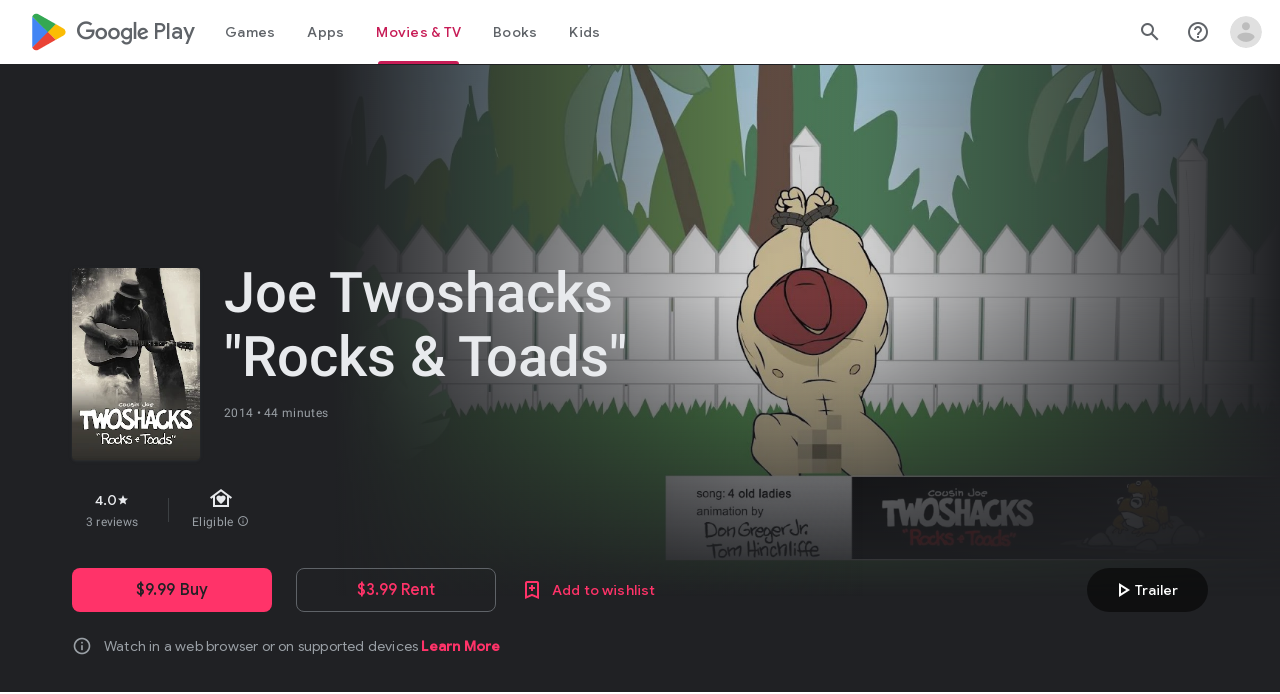

--- FILE ---
content_type: text/html; charset=utf-8
request_url: https://play.google.com/store/movies/details/Joe_Twoshacks_Rocks_Toads?id=E7wazm0V-dM
body_size: 109731
content:
<!doctype html><html lang="en-US" dir="ltr"><head><base href="https://play.google.com/"><link rel="preconnect" href="//www.gstatic.com"><meta name="referrer" content="origin"><meta name="viewport" content="width=device-width, initial-scale=1"><meta name="mobile-web-app-capable" content="yes"><meta name="apple-mobile-web-app-capable" content="yes"><meta name="google-site-verification" content="sBw2N8uateIzRr93vmFze5MF_35vMk5F1wG04L5JcJE"><meta name="google-site-verification" content="PJKdyVFC5jlu_l8Wo_hirJkhs1cmitmn44fgpOc3zFc"><link rel="search" href="/opensearch.xml" type="application/opensearchdescription+xml" title="Google Play"><link rel="shortcut icon" href="//www.gstatic.com/android/market_images/web/favicon_v3.ico"><script data-id="_gd" nonce="rBpkH3-1JixPjZKwij4V0Q">window.WIZ_global_data = {"AfY8Hf":true,"DMjf6c":false,"DpimGf":false,"EP1ykd":["/_/*","/covid19/exposurenotifications/select","/covid19/exposurenotifications/select/*","/exchange","/exchange/*","/store/ereview","/store/ereview/","/store/linkbuilder","/store/linkbuilder/","/store/movies/device","/store/movies/device/","/web/store/ereview","/web/store/ereview/","/web/store/linkbuilder","/web/store/linkbuilder/","/web/store/movies/device","/web/store/movies/device/"],"FdrFJe":"-1330637382293903765","G8C1sd":"%.@.[[true,null,1],null,[[[]]],null,null,null,null,[null,2],null,null,null,null,null,null,null,null,null,null,null,null,null,null,[1]],[null,[[[]]],null,null,[true]],[null,[[[]]],null,[true]],[null,[[[]]]],null,null,null,null,[[[[]]]],[[[[]]]]]","GWsdKe":"en-US","HK0hle":"https://support.google.com/googleplay?p\u003dgames_pc_release_notes\u0026hl\u003den-US","HiPsbb":1,"HzBT6c":"/punctual/prod/battlestar","Im6cmf":"/_/PlayStoreUi","LVIXXb":1,"LoQv7e":false,"MGq6v":[],"MLMWEf":2,"MT7f9b":["Fho1U","/PlayStoreDataService.PlayAcquireItemNewSession","/PlayStoreDataService.PlayAcquireItemExistingSession","Ngbm","nzxO6e","/PlayStoreDataService.PlayGetLoyaltyVoucherPageStream"],"MUE6Ne":"PlayStoreUi","NCxZV":"","Ovad0b":"%.@.null,null,null,\"https://www.gstatic.com/_/boq-play/_/js/k\\u003dboq-play.PlayStoreUi.en_US.QsOiTi-_lfI.2021.O/am\\u003dG5Z7gD3vDwAASTDg98R_2BY/d\\u003d1/excm\\u003d_b,_tp,moviedetailsview/ed\\u003d1/dg\\u003d0/wt\\u003d2/ujg\\u003d1/rs\\u003dAB1caFV5iRGXV8nX45Z99IOicmDKplgvPg/dti\\u003d1/m\\u003d_b,_tp\"]","QEwZ9c":"%.@.[8,[20,50]],null,null,[96,108,72,100,27,177,183,222,8,57,169,110,11,184,16,1,139,152,194,165,68,163,211,9,71,31,195,12,64,151,150,148,113,104,55,56,145,32,34,10,122],[null,null,[[[true,null,1],null,[[[]]],null,null,null,null,[null,2],null,null,null,null,null,null,null,null,null,null,null,null,null,null,[1]],[null,[[[]]],null,null,[true]],[null,[[[]]],null,[true]],[null,[[[]]]],null,null,null,null,[[[[]]]],[[[[]]]]],[[[[7,285],[[1,73,96,103,97,58,50,92,52,112,69,19,31,101,123,74,49,80,20,10,14,79,43,42,139,63,169,95,140,155,156,189,152]]],[[7,96],[[1,73,96,103,97,58,50,92,52,112,69,19,31,101,123,74,49,80,20,10,14,79,43,42,139,63,169,95,140,155,156,189,152]]],[[7,108],[[1,73,96,103,97,58,50,92,52,112,69,19,31,101,123,74,49,80,20,10,14,79,43,42,139,63,169,95,140,155,156,189,152]]],[[7,72],[[1,73,96,103,97,58,50,92,52,112,69,19,31,101,123,74,49,80,20,10,14,79,43,42,139,63,169,95,140,155,156,189,152]]],[[7,100],[[1,73,96,103,97,58,50,92,52,112,69,19,31,101,123,74,49,80,20,10,14,79,43,42,139,63,169,95,140,155,156,189,152]]],[[7,27],[[1,73,96,103,97,58,50,92,52,112,69,19,31,101,123,74,49,80,20,10,14,79,43,42,139,63,169,95,140,155,156,189,152]]],[[7,177],[[1,73,96,103,97,58,50,92,52,112,69,19,31,101,123,74,49,80,20,10,14,79,43,42,139,63,169,95,140,155,156,189,152]]],[[7,183],[[1,73,96,103,97,58,50,92,52,112,69,19,31,101,123,74,49,80,20,10,14,79,43,42,139,63,169,95,140,155,156,189,152]]],[[7,8],[[1,73,96,103,97,58,50,92,52,112,69,19,31,101,123,74,49,80,20,10,14,79,43,42,139,63,169,95,140,155,156,189,152]]],[[7,169],[[1,73,96,103,97,58,50,92,52,112,69,19,31,101,123,74,49,80,20,10,14,79,43,42,139,63,169,95,140,155,156,189,152]]],[[7,110],[[1,73,96,103,97,58,50,92,52,112,69,19,31,101,123,74,49,80,20,10,14,79,43,42,139,63,169,95,140,155,156,189,152]]],[[7,11],[[1,73,96,103,97,58,50,92,52,112,69,19,31,101,123,74,49,80,20,10,14,79,43,42,139,63,169,95,140,155,156,189,152]]],[[7,184],[[1,73,96,103,97,58,50,92,52,112,69,19,31,101,123,74,49,80,20,10,14,79,43,42,139,63,169,95,140,155,156,189,152]]],[[7,16],[[1,73,96,103,97,58,50,92,52,112,69,19,31,101,123,74,49,80,20,10,14,79,43,42,139,63,169,95,140,155,156,189,152]]],[[7,1],[[1,73,96,103,97,58,50,92,52,112,69,19,31,101,123,74,49,80,20,10,14,79,43,42,139,63,169,95,140,155,156,189,152]]],[[7,139],[[1,73,96,103,97,58,50,92,52,112,69,19,31,101,123,74,49,80,20,10,14,79,43,42,139,63,169,95,140,155,156,189,152]]],[[7,194],[[1,73,96,103,97,58,50,92,52,112,69,19,31,101,123,74,49,80,20,10,14,79,43,42,139,63,169,95,140,155,156,189,152]]],[[7,165],[[1,73,96,103,97,58,50,92,52,112,69,19,31,101,123,74,49,80,20,10,14,79,43,42,139,63,169,95,140,155,156,189,152]]],[[7,68],[[1,73,96,103,97,58,50,92,52,112,69,19,31,101,123,74,49,80,20,10,14,79,43,42,139,63,169,95,140,155,156,189,152]]],[[7,163],[[1,73,96,103,97,58,50,92,52,112,69,19,31,101,123,74,49,80,20,10,14,79,43,42,139,63,169,95,140,155,156,189,152]]],[[7,211],[[1,73,96,103,97,58,50,92,52,112,69,19,31,101,123,74,49,80,20,10,14,79,43,42,139,63,169,95,140,155,156,189,152]]],[[7,9],[[1,73,96,103,97,58,50,92,52,112,69,19,31,101,123,74,49,80,20,10,14,79,43,42,139,63,169,95,140,155,156,189,152]]],[[7,65],[[1,73,96,103,97,58,50,92,52,112,69,19,31,101,123,74,49,80,20,10,14,79,43,42,139,63,169,95,140,155,156,189,152]]],[[7,71],[[1,73,96,103,97,58,50,92,52,112,69,19,31,101,123,74,49,80,20,10,14,79,43,42,139,63,169,95,140,155,156,189,152]]],[[7,31],[[1,73,96,103,97,58,50,92,52,112,69,19,31,101,123,74,49,80,20,10,14,79,43,42,139,63,169,95,140,155,156,189,152]]],[[7,12],[[1,73,96,103,97,58,50,92,52,112,69,19,31,101,123,74,49,80,20,10,14,79,43,42,139,63,169,95,140,155,156,189,152]]],[[7,64],[[1,73,96,103,97,58,50,92,52,112,69,19,31,101,123,74,49,80,20,10,14,79,43,42,139,63,169,95,140,155,156,189,152]]],[[7,151],[[1,73,96,103,97,58,50,92,52,112,69,19,31,101,123,74,49,80,20,10,14,79,43,42,139,63,169,95,140,155,156,189,152]]],[[7,150],[[1,73,96,103,97,58,50,92,52,112,69,19,31,101,123,74,49,80,20,10,14,79,43,42,139,63,169,95,140,155,156,189,152]]],[[7,344],[[1,73,96,103,97,58,50,92,52,112,69,19,31,101,123,74,49,80,20,10,14,79,43,42,139,63,169,95,140,155,156,189,152]]],[[7,113],[[1,73,96,103,97,58,50,92,52,112,69,19,31,101,123,74,49,80,20,10,14,79,43,42,139,63,169,95,140,155,156,189,152]]],[[7,104],[[1,73,96,103,97,58,50,92,52,112,69,19,31,101,123,74,49,80,20,10,14,79,43,42,139,63,169,95,140,155,156,189,152]]],[[7,55],[[1,73,96,103,97,58,50,92,52,112,69,19,31,101,123,74,49,80,20,10,14,79,43,42,139,63,169,95,140,155,156,189,152]]],[[7,56],[[1,73,96,103,97,58,50,92,52,112,69,19,31,101,123,74,49,80,20,10,14,79,43,42,139,63,169,95,140,155,156,189,152]]],[[7,32],[[1,73,96,103,97,58,50,92,52,112,69,19,31,101,123,74,49,80,20,10,14,79,43,42,139,63,169,95,140,155,156,189,152]]],[[7,10],[[1,73,96,103,97,58,50,92,52,112,69,19,31,101,123,74,49,80,20,10,14,79,43,42,139,63,169,95,140,155,156,189,152]]],[[7,122],[[1,73,96,103,97,58,50,92,52,112,69,19,31,101,123,74,49,80,20,10,14,79,43,42,139,63,169,95,140,155,156,189,152]]],[[9,285],[[1,7,9,24,12,31,5,15,27,8,13,28,10]]],[[9,96],[[1,7,9,24,12,31,5,15,27,8,13,28,10]]],[[9,108],[[1,7,9,24,12,31,5,15,27,8,13,28,10]]],[[9,72],[[1,7,9,24,12,31,5,15,27,8,13,28,10]]],[[9,100],[[1,7,9,24,12,31,5,15,27,8,13,28,10]]],[[9,27],[[1,7,9,24,12,31,5,15,27,8,13,28,10]]],[[9,177],[[1,7,9,24,12,31,5,15,27,8,13,28,10]]],[[9,183],[[1,7,9,24,12,31,5,15,27,8,13,28,10]]],[[9,8],[[1,7,9,24,12,31,5,15,27,8,13,28,10]]],[[9,169],[[1,7,9,24,12,31,5,15,27,8,13,28,10]]],[[9,110],[[1,7,9,24,12,31,5,15,27,8,13,28,10]]],[[9,11],[[1,7,9,24,12,31,5,15,27,8,13,28,10]]],[[9,184],[[1,7,9,24,12,31,5,15,27,8,13,28,10]]],[[9,16],[[1,7,9,24,12,31,5,15,27,8,13,28,10]]],[[9,1],[[1,7,9,24,12,31,5,15,27,8,13,28,10]]],[[9,139],[[1,7,9,24,12,31,5,15,27,8,13,28,10]]],[[9,194],[[1,7,9,24,12,31,5,15,27,8,13,28,10]]],[[9,165],[[1,7,9,24,12,31,5,15,27,8,13,28,10]]],[[9,68],[[1,7,9,24,12,31,5,15,27,8,13,28,10]]],[[9,163],[[1,7,9,24,12,31,5,15,27,8,13,28,10]]],[[9,211],[[1,7,9,24,12,31,5,15,27,8,13,28,10]]],[[9,9],[[1,7,9,24,12,31,5,15,27,8,13,28,10]]],[[9,65],[[1,7,9,24,12,31,5,15,27,8,13,28,10]]],[[9,71],[[1,7,9,24,12,31,5,15,27,8,13,28,10]]],[[9,31],[[1,7,9,24,12,31,5,15,27,8,13,28,10]]],[[9,12],[[1,7,9,24,12,31,5,15,27,8,13,28,10]]],[[9,64],[[1,7,9,24,12,31,5,15,27,8,13,28,10]]],[[9,151],[[1,7,9,24,12,31,5,15,27,8,13,28,10]]],[[9,150],[[1,7,9,24,12,31,5,15,27,8,13,28,10]]],[[9,344],[[1,7,9,24,12,31,5,15,27,8,13,28,10]]],[[9,113],[[1,7,9,24,12,31,5,15,27,8,13,28,10]]],[[9,104],[[1,7,9,24,12,31,5,15,27,8,13,28,10]]],[[9,55],[[1,7,9,24,12,31,5,15,27,8,13,28,10]]],[[9,56],[[1,7,9,24,12,31,5,15,27,8,13,28,10]]],[[9,32],[[1,7,9,24,12,31,5,15,27,8,13,28,10]]],[[9,10],[[1,7,9,24,12,31,5,15,27,8,13,28,10]]],[[9,122],[[1,7,9,24,12,31,5,15,27,8,13,28,10]]],[[17,285],[[1,7,9,25,13,31,5,41,27,8,14,28,10]]],[[17,96],[[1,7,9,25,13,31,5,41,27,8,14,28,10]]],[[17,108],[[1,7,9,25,13,31,5,41,27,8,14,28,10]]],[[17,72],[[1,7,9,25,13,31,5,41,27,8,14,28,10]]],[[17,100],[[1,7,9,25,13,31,5,41,27,8,14,28,10]]],[[17,27],[[1,7,9,25,13,31,5,41,27,8,14,28,10]]],[[17,177],[[1,7,9,25,13,31,5,41,27,8,14,28,10]]],[[17,183],[[1,7,9,25,13,31,5,41,27,8,14,28,10]]],[[17,8],[[1,7,9,25,13,31,5,41,27,8,14,28,10]]],[[17,169],[[1,7,9,25,13,31,5,41,27,8,14,28,10]]],[[17,110],[[1,7,9,25,13,31,5,41,27,8,14,28,10]]],[[17,11],[[1,7,9,25,13,31,5,41,27,8,14,28,10]]],[[17,184],[[1,7,9,25,13,31,5,41,27,8,14,28,10]]],[[17,16],[[1,7,9,25,13,31,5,41,27,8,14,28,10]]],[[17,1],[[1,7,9,25,13,31,5,41,27,8,14,28,10]]],[[17,139],[[1,7,9,25,13,31,5,41,27,8,14,28,10]]],[[17,194],[[1,7,9,25,13,31,5,41,27,8,14,28,10]]],[[17,165],[[1,7,9,25,13,31,5,41,27,8,14,28,10]]],[[17,68],[[1,7,9,25,13,31,5,41,27,8,14,28,10]]],[[17,163],[[1,7,9,25,13,31,5,41,27,8,14,28,10]]],[[17,211],[[1,7,9,25,13,31,5,41,27,8,14,28,10]]],[[17,9],[[1,7,9,25,13,31,5,41,27,8,14,28,10]]],[[17,65],[[1,7,9,25,13,31,5,41,27,8,14,28,10]]],[[17,71],[[1,7,9,25,13,31,5,41,27,8,14,28,10]]],[[17,31],[[1,7,9,25,13,31,5,41,27,8,14,28,10]]],[[17,12],[[1,7,9,25,13,31,5,41,27,8,14,28,10]]],[[17,64],[[1,7,9,25,13,31,5,41,27,8,14,28,10]]],[[17,151],[[1,7,9,25,13,31,5,41,27,8,14,28,10]]],[[17,150],[[1,7,9,25,13,31,5,41,27,8,14,28,10]]],[[17,344],[[1,7,9,25,13,31,5,41,27,8,14,28,10]]],[[17,113],[[1,7,9,25,13,31,5,41,27,8,14,28,10]]],[[17,104],[[1,7,9,25,13,31,5,41,27,8,14,28,10]]],[[17,55],[[1,7,9,25,13,31,5,41,27,8,14,28,10]]],[[17,56],[[1,7,9,25,13,31,5,41,27,8,14,28,10]]],[[17,32],[[1,7,9,25,13,31,5,41,27,8,14,28,10]]],[[17,10],[[1,7,9,25,13,31,5,41,27,8,14,28,10]]],[[17,122],[[1,7,9,25,13,31,5,41,27,8,14,28,10]]],[[65,285],[[1,5,4,7,11,6]]],[[65,96],[[1,5,4,7,11,6]]],[[65,108],[[1,5,4,7,11,6]]],[[65,72],[[1,5,4,7,11,6]]],[[65,100],[[1,5,4,7,11,6]]],[[65,27],[[1,5,4,7,11,6]]],[[65,177],[[1,5,4,7,11,6]]],[[65,183],[[1,5,4,7,11,6]]],[[65,8],[[1,5,4,7,11,6]]],[[65,169],[[1,5,4,7,11,6]]],[[65,110],[[1,5,4,7,11,6]]],[[65,11],[[1,5,4,7,11,6]]],[[65,184],[[1,5,4,7,11,6]]],[[65,16],[[1,5,4,7,11,6]]],[[65,1],[[1,5,4,7,11,6]]],[[65,139],[[1,5,4,7,11,6]]],[[65,194],[[1,5,4,7,11,6]]],[[65,165],[[1,5,4,7,11,6]]],[[65,68],[[1,5,4,7,11,6]]],[[65,163],[[1,5,4,7,11,6]]],[[65,211],[[1,5,4,7,11,6]]],[[65,9],[[1,5,4,7,11,6]]],[[65,65],[[1,5,4,7,11,6]]],[[65,71],[[1,5,4,7,11,6]]],[[65,31],[[1,5,4,7,11,6]]],[[65,12],[[1,5,4,7,11,6]]],[[65,64],[[1,5,4,7,11,6]]],[[65,151],[[1,5,4,7,11,6]]],[[65,150],[[1,5,4,7,11,6]]],[[65,344],[[1,5,4,7,11,6]]],[[65,113],[[1,5,4,7,11,6]]],[[65,104],[[1,5,4,7,11,6]]],[[65,55],[[1,5,4,7,11,6]]],[[65,56],[[1,5,4,7,11,6]]],[[65,32],[[1,5,4,7,11,6]]],[[65,10],[[1,5,4,7,11,6]]],[[65,122],[[1,5,4,7,11,6]]],[[10,285],[[1,7,6,9,15,8]]],[[10,96],[[1,7,6,9,15,8]]],[[10,108],[[1,7,6,9,15,8]]],[[10,72],[[1,7,6,9,15,8]]],[[10,100],[[1,7,6,9,15,8]]],[[10,27],[[1,7,6,9,15,8]]],[[10,177],[[1,7,6,9,15,8]]],[[10,183],[[1,7,6,9,15,8]]],[[10,8],[[1,7,6,9,15,8]]],[[10,169],[[1,7,6,9,15,8]]],[[10,110],[[1,7,6,9,15,8]]],[[10,11],[[1,7,6,9,15,8]]],[[10,184],[[1,7,6,9,15,8]]],[[10,16],[[1,7,6,9,15,8]]],[[10,1],[[1,7,6,9,15,8]]],[[10,139],[[1,7,6,9,15,8]]],[[10,194],[[1,7,6,9,15,8]]],[[10,165],[[1,7,6,9,15,8]]],[[10,68],[[1,7,6,9,15,8]]],[[10,163],[[1,7,6,9,15,8]]],[[10,211],[[1,7,6,9,15,8]]],[[10,9],[[1,7,6,9,15,8]]],[[10,65],[[1,7,6,9,15,8]]],[[10,71],[[1,7,6,9,15,8]]],[[10,31],[[1,7,6,9,15,8]]],[[10,12],[[1,7,6,9,15,8]]],[[10,64],[[1,7,6,9,15,8]]],[[10,151],[[1,7,6,9,15,8]]],[[10,150],[[1,7,6,9,15,8]]],[[10,344],[[1,7,6,9,15,8]]],[[10,113],[[1,7,6,9,15,8]]],[[10,104],[[1,7,6,9,15,8]]],[[10,55],[[1,7,6,9,15,8]]],[[10,56],[[1,7,6,9,15,8]]],[[10,32],[[1,7,6,9,15,8]]],[[10,10],[[1,7,6,9,15,8]]],[[10,122],[[1,7,6,9,15,8]]],[[58,285],[[5,3,1,2,6,8]]],[[58,96],[[5,3,1,2,6,8]]],[[58,108],[[5,3,1,2,6,8]]],[[58,72],[[5,3,1,2,6,8]]],[[58,100],[[5,3,1,2,6,8]]],[[58,27],[[5,3,1,2,6,8]]],[[58,177],[[5,3,1,2,6,8]]],[[58,183],[[5,3,1,2,6,8]]],[[58,8],[[5,3,1,2,6,8]]],[[58,169],[[5,3,1,2,6,8]]],[[58,110],[[5,3,1,2,6,8]]],[[58,11],[[5,3,1,2,6,8]]],[[58,184],[[5,3,1,2,6,8]]],[[58,16],[[5,3,1,2,6,8]]],[[58,1],[[5,3,1,2,6,8]]],[[58,139],[[5,3,1,2,6,8]]],[[58,194],[[5,3,1,2,6,8]]],[[58,165],[[5,3,1,2,6,8]]],[[58,68],[[5,3,1,2,6,8]]],[[58,163],[[5,3,1,2,6,8]]],[[58,211],[[5,3,1,2,6,8]]],[[58,9],[[5,3,1,2,6,8]]],[[58,65],[[5,3,1,2,6,8]]],[[58,71],[[5,3,1,2,6,8]]],[[58,31],[[5,3,1,2,6,8]]],[[58,12],[[5,3,1,2,6,8]]],[[58,64],[[5,3,1,2,6,8]]],[[58,151],[[5,3,1,2,6,8]]],[[58,150],[[5,3,1,2,6,8]]],[[58,344],[[5,3,1,2,6,8]]],[[58,113],[[5,3,1,2,6,8]]],[[58,104],[[5,3,1,2,6,8]]],[[58,55],[[5,3,1,2,6,8]]],[[58,56],[[5,3,1,2,6,8]]],[[58,32],[[5,3,1,2,6,8]]],[[58,10],[[5,3,1,2,6,8]]],[[58,122],[[5,3,1,2,6,8]]],[[44,285],[[3,4,9,6,7,2,8,1,10,11,5]]],[[44,96],[[3,4,9,6,7,2,8,1,10,11,5]]],[[44,108],[[3,4,9,6,7,2,8,1,10,11,5]]],[[44,72],[[3,4,9,6,7,2,8,1,10,11,5]]],[[44,100],[[3,4,9,6,7,2,8,1,10,11,5]]],[[44,27],[[3,4,9,6,7,2,8,1,10,11,5]]],[[44,177],[[3,4,9,6,7,2,8,1,10,11,5]]],[[44,183],[[3,4,9,6,7,2,8,1,10,11,5]]],[[44,8],[[3,4,9,6,7,2,8,1,10,11,5]]],[[44,169],[[3,4,9,6,7,2,8,1,10,11,5]]],[[44,110],[[3,4,9,6,7,2,8,1,10,11,5]]],[[44,11],[[3,4,9,6,7,2,8,1,10,11,5]]],[[44,184],[[3,4,9,6,7,2,8,1,10,11,5]]],[[44,16],[[3,4,9,6,7,2,8,1,10,11,5]]],[[44,1],[[3,4,9,6,7,2,8,1,10,11,5]]],[[44,139],[[3,4,9,6,7,2,8,1,10,11,5]]],[[44,194],[[3,4,9,6,7,2,8,1,10,11,5]]],[[44,165],[[3,4,9,6,7,2,8,1,10,11,5]]],[[44,68],[[3,4,9,6,7,2,8,1,10,11,5]]],[[44,163],[[3,4,9,6,7,2,8,1,10,11,5]]],[[44,211],[[3,4,9,6,7,2,8,1,10,11,5]]],[[44,9],[[3,4,9,6,7,2,8,1,10,11,5]]],[[44,65],[[3,4,9,6,7,2,8,1,10,11,5]]],[[44,71],[[3,4,9,6,7,2,8,1,10,11,5]]],[[44,31],[[3,4,9,6,7,2,8,1,10,11,5]]],[[44,12],[[3,4,9,6,7,2,8,1,10,11,5]]],[[44,64],[[3,4,9,6,7,2,8,1,10,11,5]]],[[44,151],[[3,4,9,6,7,2,8,1,10,11,5]]],[[44,150],[[3,4,9,6,7,2,8,1,10,11,5]]],[[44,344],[[3,4,9,6,7,2,8,1,10,11,5]]],[[44,113],[[3,4,9,6,7,2,8,1,10,11,5]]],[[44,104],[[3,4,9,6,7,2,8,1,10,11,5]]],[[44,55],[[3,4,9,6,7,2,8,1,10,11,5]]],[[44,56],[[3,4,9,6,7,2,8,1,10,11,5]]],[[44,32],[[3,4,9,6,7,2,8,1,10,11,5]]],[[44,10],[[3,4,9,6,7,2,8,1,10,11,5]]],[[44,122],[[3,4,9,6,7,2,8,1,10,11,5]]],[[1,285],[[1,5,14,38,19,29,34,4,12,11,6,30,43,40,42,16,10,44,7]]],[[1,96],[[1,5,14,38,19,29,34,4,12,11,6,30,43,40,42,16,10,44,7]]],[[1,108],[[1,5,14,38,19,29,34,4,12,11,6,30,43,40,42,16,10,44,7]]],[[1,72],[[1,5,14,38,19,29,34,4,12,11,6,30,43,40,42,16,10,44,7]]],[[1,100],[[1,5,14,38,19,29,34,4,12,11,6,30,43,40,42,16,10,44,7]]],[[1,27],[[1,5,14,38,19,29,34,4,12,11,6,30,43,40,42,16,10,44,7]]],[[1,177],[[1,5,14,38,19,29,34,4,12,11,6,30,43,40,42,16,10,44,7]]],[[1,183],[[1,5,14,38,19,29,34,4,12,11,6,30,43,40,42,16,10,44,7]]],[[1,8],[[1,5,14,38,19,29,34,4,12,11,6,30,43,40,42,16,10,44,7]]],[[1,169],[[1,5,14,38,19,29,34,4,12,11,6,30,43,40,42,16,10,44,7]]],[[1,110],[[1,5,14,38,19,29,34,4,12,11,6,30,43,40,42,16,10,44,7]]],[[1,11],[[1,5,14,38,19,29,34,4,12,11,6,30,43,40,42,16,10,44,7]]],[[1,184],[[1,5,14,38,19,29,34,4,12,11,6,30,43,40,42,16,10,44,7]]],[[1,16],[[1,5,14,38,19,29,34,4,12,11,6,30,43,40,42,16,10,44,7]]],[[1,1],[[1,5,14,38,19,29,34,4,12,11,6,30,43,40,42,16,10,44,7]]],[[1,139],[[1,5,14,38,19,29,34,4,12,11,6,30,43,40,42,16,10,44,7]]],[[1,194],[[1,5,14,38,19,29,34,4,12,11,6,30,43,40,42,16,10,44,7]]],[[1,165],[[1,5,14,38,19,29,34,4,12,11,6,30,43,40,42,16,10,44,7]]],[[1,68],[[1,5,14,38,19,29,34,4,12,11,6,30,43,40,42,16,10,44,7]]],[[1,163],[[1,5,14,38,19,29,34,4,12,11,6,30,43,40,42,16,10,44,7]]],[[1,211],[[1,5,14,38,19,29,34,4,12,11,6,30,43,40,42,16,10,44,7]]],[[1,9],[[1,5,14,38,19,29,34,4,12,11,6,30,43,40,42,16,10,44,7]]],[[1,65],[[1,5,14,38,19,29,34,4,12,11,6,30,43,40,42,16,10,44,7]]],[[1,71],[[1,5,14,38,19,29,34,4,12,11,6,30,43,40,42,16,10,44,7]]],[[1,31],[[1,5,14,38,19,29,34,4,12,11,6,30,43,40,42,16,10,44,7]]],[[1,12],[[1,5,14,38,19,29,34,4,12,11,6,30,43,40,42,16,10,44,7]]],[[1,64],[[1,5,14,38,19,29,34,4,12,11,6,30,43,40,42,16,10,44,7]]],[[1,151],[[1,5,14,38,19,29,34,4,12,11,6,30,43,40,42,16,10,44,7]]],[[1,150],[[1,5,14,38,19,29,34,4,12,11,6,30,43,40,42,16,10,44,7]]],[[1,344],[[1,5,14,38,19,29,34,4,12,11,6,30,43,40,42,16,10,44,7]]],[[1,113],[[1,5,14,38,19,29,34,4,12,11,6,30,43,40,42,16,10,44,7]]],[[1,104],[[1,5,14,38,19,29,34,4,12,11,6,30,43,40,42,16,10,44,7]]],[[1,55],[[1,5,14,38,19,29,34,4,12,11,6,30,43,40,42,16,10,44,7]]],[[1,56],[[1,5,14,38,19,29,34,4,12,11,6,30,43,40,42,16,10,44,7]]],[[1,32],[[1,5,14,38,19,29,34,4,12,11,6,30,43,40,42,16,10,44,7]]],[[1,10],[[1,5,14,38,19,29,34,4,12,11,6,30,43,40,42,16,10,44,7]]],[[1,122],[[1,5,14,38,19,29,34,4,12,11,6,30,43,40,42,16,10,44,7]]],[[4,285],[[1,3,5,4,7,6,11,19,21,17,15,12,16,20]]],[[4,96],[[1,3,5,4,7,6,11,19,21,17,15,12,16,20]]],[[4,108],[[1,3,5,4,7,6,11,19,21,17,15,12,16,20]]],[[4,72],[[1,3,5,4,7,6,11,19,21,17,15,12,16,20]]],[[4,100],[[1,3,5,4,7,6,11,19,21,17,15,12,16,20]]],[[4,27],[[1,3,5,4,7,6,11,19,21,17,15,12,16,20]]],[[4,177],[[1,3,5,4,7,6,11,19,21,17,15,12,16,20]]],[[4,183],[[1,3,5,4,7,6,11,19,21,17,15,12,16,20]]],[[4,8],[[1,3,5,4,7,6,11,19,21,17,15,12,16,20]]],[[4,169],[[1,3,5,4,7,6,11,19,21,17,15,12,16,20]]],[[4,110],[[1,3,5,4,7,6,11,19,21,17,15,12,16,20]]],[[4,11],[[1,3,5,4,7,6,11,19,21,17,15,12,16,20]]],[[4,184],[[1,3,5,4,7,6,11,19,21,17,15,12,16,20]]],[[4,16],[[1,3,5,4,7,6,11,19,21,17,15,12,16,20]]],[[4,1],[[1,3,5,4,7,6,11,19,21,17,15,12,16,20]]],[[4,139],[[1,3,5,4,7,6,11,19,21,17,15,12,16,20]]],[[4,194],[[1,3,5,4,7,6,11,19,21,17,15,12,16,20]]],[[4,165],[[1,3,5,4,7,6,11,19,21,17,15,12,16,20]]],[[4,68],[[1,3,5,4,7,6,11,19,21,17,15,12,16,20]]],[[4,163],[[1,3,5,4,7,6,11,19,21,17,15,12,16,20]]],[[4,211],[[1,3,5,4,7,6,11,19,21,17,15,12,16,20]]],[[4,9],[[1,3,5,4,7,6,11,19,21,17,15,12,16,20]]],[[4,65],[[1,3,5,4,7,6,11,19,21,17,15,12,16,20]]],[[4,71],[[1,3,5,4,7,6,11,19,21,17,15,12,16,20]]],[[4,31],[[1,3,5,4,7,6,11,19,21,17,15,12,16,20]]],[[4,12],[[1,3,5,4,7,6,11,19,21,17,15,12,16,20]]],[[4,64],[[1,3,5,4,7,6,11,19,21,17,15,12,16,20]]],[[4,151],[[1,3,5,4,7,6,11,19,21,17,15,12,16,20]]],[[4,150],[[1,3,5,4,7,6,11,19,21,17,15,12,16,20]]],[[4,344],[[1,3,5,4,7,6,11,19,21,17,15,12,16,20]]],[[4,113],[[1,3,5,4,7,6,11,19,21,17,15,12,16,20]]],[[4,104],[[1,3,5,4,7,6,11,19,21,17,15,12,16,20]]],[[4,55],[[1,3,5,4,7,6,11,19,21,17,15,12,16,20]]],[[4,56],[[1,3,5,4,7,6,11,19,21,17,15,12,16,20]]],[[4,32],[[1,3,5,4,7,6,11,19,21,17,15,12,16,20]]],[[4,10],[[1,3,5,4,7,6,11,19,21,17,15,12,16,20]]],[[4,122],[[1,3,5,4,7,6,11,19,21,17,15,12,16,20]]],[[3,285],[[1,5,14,4,10,17]]],[[3,96],[[1,5,14,4,10,17]]],[[3,108],[[1,5,14,4,10,17]]],[[3,72],[[1,5,14,4,10,17]]],[[3,100],[[1,5,14,4,10,17]]],[[3,27],[[1,5,14,4,10,17]]],[[3,177],[[1,5,14,4,10,17]]],[[3,183],[[1,5,14,4,10,17]]],[[3,8],[[1,5,14,4,10,17]]],[[3,169],[[1,5,14,4,10,17]]],[[3,110],[[1,5,14,4,10,17]]],[[3,11],[[1,5,14,4,10,17]]],[[3,184],[[1,5,14,4,10,17]]],[[3,16],[[1,5,14,4,10,17]]],[[3,1],[[1,5,14,4,10,17]]],[[3,139],[[1,5,14,4,10,17]]],[[3,194],[[1,5,14,4,10,17]]],[[3,165],[[1,5,14,4,10,17]]],[[3,68],[[1,5,14,4,10,17]]],[[3,163],[[1,5,14,4,10,17]]],[[3,211],[[1,5,14,4,10,17]]],[[3,9],[[1,5,14,4,10,17]]],[[3,65],[[1,5,14,4,10,17]]],[[3,71],[[1,5,14,4,10,17]]],[[3,31],[[1,5,14,4,10,17]]],[[3,12],[[1,5,14,4,10,17]]],[[3,64],[[1,5,14,4,10,17]]],[[3,151],[[1,5,14,4,10,17]]],[[3,150],[[1,5,14,4,10,17]]],[[3,344],[[1,5,14,4,10,17]]],[[3,113],[[1,5,14,4,10,17]]],[[3,104],[[1,5,14,4,10,17]]],[[3,55],[[1,5,14,4,10,17]]],[[3,56],[[1,5,14,4,10,17]]],[[3,32],[[1,5,14,4,10,17]]],[[3,10],[[1,5,14,4,10,17]]],[[3,122],[[1,5,14,4,10,17]]],[[2,285],[[1,5,7,4,13,16,12,27,18]]],[[2,96],[[1,5,7,4,13,16,12,27,18]]],[[2,108],[[1,5,7,4,13,16,12,27,18]]],[[2,72],[[1,5,7,4,13,16,12,27,18]]],[[2,100],[[1,5,7,4,13,16,12,27,18]]],[[2,27],[[1,5,7,4,13,16,12,27,18]]],[[2,177],[[1,5,7,4,13,16,12,27,18]]],[[2,183],[[1,5,7,4,13,16,12,27,18]]],[[2,8],[[1,5,7,4,13,16,12,27,18]]],[[2,169],[[1,5,7,4,13,16,12,27,18]]],[[2,110],[[1,5,7,4,13,16,12,27,18]]],[[2,11],[[1,5,7,4,13,16,12,27,18]]],[[2,184],[[1,5,7,4,13,16,12,27,18]]],[[2,16],[[1,5,7,4,13,16,12,27,18]]],[[2,1],[[1,5,7,4,13,16,12,27,18]]],[[2,139],[[1,5,7,4,13,16,12,27,18]]],[[2,194],[[1,5,7,4,13,16,12,27,18]]],[[2,165],[[1,5,7,4,13,16,12,27,18]]],[[2,68],[[1,5,7,4,13,16,12,27,18]]],[[2,163],[[1,5,7,4,13,16,12,27,18]]],[[2,211],[[1,5,7,4,13,16,12,27,18]]],[[2,9],[[1,5,7,4,13,16,12,27,18]]],[[2,65],[[1,5,7,4,13,16,12,27,18]]],[[2,71],[[1,5,7,4,13,16,12,27,18]]],[[2,31],[[1,5,7,4,13,16,12,27,18]]],[[2,12],[[1,5,7,4,13,16,12,27,18]]],[[2,64],[[1,5,7,4,13,16,12,27,18]]],[[2,151],[[1,5,7,4,13,16,12,27,18]]],[[2,150],[[1,5,7,4,13,16,12,27,18]]],[[2,344],[[1,5,7,4,13,16,12,27,18]]],[[2,113],[[1,5,7,4,13,16,12,27,18]]],[[2,104],[[1,5,7,4,13,16,12,27,18]]],[[2,55],[[1,5,7,4,13,16,12,27,18]]],[[2,56],[[1,5,7,4,13,16,12,27,18]]],[[2,32],[[1,5,7,4,13,16,12,27,18]]],[[2,10],[[1,5,7,4,13,16,12,27,18]]],[[2,122],[[1,5,7,4,13,16,12,27,18]]]]]],null,null,[[[1,2],[10,8,9]]]]","Qg1lib":"%.@.[\"com.ncsoft.lineagem19\",\"com.ncsoft.lineage2m19\",\"com.ncsoft.bns2\",\"com.ncsoft.bns219\",\"com.ncsoft.lineage2mjp\",\"com.ncsoft.lineage2mtw\",\"com.ncsoft.lineagew\",\"com.ncsoft.lineage2mnu\",\"jp.co.ncjapan.janryumon\",\"jp.co.ncjapan.lineagem\"]]","QrtxK":"","S06Grb":"","S6lZl":113040485,"SokvV":[3,4,5,6],"TSDtV":"%.@.[[null,[[45646511,2,null,null,null,null,\"HG5wN\"],[45656778,null,null,null,null,null,\"GsBGQd\",[\"[]\"]],[45532426,null,true,null,null,null,\"EnMXV\"],[45585581,null,false,null,null,null,\"rk1jkd\"],[45585579,null,true,null,null,null,\"KPR7X\"],[45585552,null,null,null,\"\",null,\"fpvLbe\"],[45619583,null,true,null,null,null,\"X1abfc\"],[45585519,null,true,null,null,null,\"OebZcd\"],[45690590,30,null,null,null,null,\"A2XNFb\"],[45532425,null,true,null,null,null,\"EYlEjd\"],[45585531,3,null,null,null,null,\"RBBelb\"],[45698991,null,true,null,null,null,\"uWOwSb\"],[45585523,null,false,null,null,null,\"FJKcPe\"],[45740469,null,false,null,null,null,\"jKCYSc\"],[45645452,null,false,null,null,null,\"j7LdIc\"],[45585511,null,false,null,null,null,\"nKqANc\"],[45680057,null,true,null,null,null,\"n6FZr\"],[45585532,null,null,null,\"oboCvq5vH0rgezWbrRm0PMBx6ZoV\",null,\"IL7Jl\"],[45585525,null,false,null,null,null,\"ARMxqe\"],[45674262,null,true,null,null,null,\"UXkjfc\"],[45585604,null,false,null,null,null,\"aD8FJf\"],[45452104,null,null,null,\"https://families.google.com\",null,\"gnTgwc\"],[45585543,null,null,null,\"https://play.google.com\",null,\"Mrhm1c\"],[45738054,null,false,null,null,null,\"G79KBc\"],[45585548,null,true,null,null,null,\"fB4c4d\"],[45735442,null,false,null,null,null,\"tEihh\"],[45450722,null,true,null,null,null,\"b1Rcdc\"],[45630925,null,false,null,null,null,\"aRrBV\"],[45585544,65,null,null,null,null,\"MhR8Kc\"],[45653637,null,true,null,null,null,\"FvcKPe\"],[45628713,null,true,null,null,null,\"pU8Hj\"],[45585596,null,true,null,null,null,\"Zffwxe\"],[45630926,null,false,null,null,null,\"s8pm2b\"],[45585562,null,true,null,null,null,\"dReiAb\"],[45741567,null,false,null,null,null,\"w7tnTc\"],[45681445,null,true,null,null,null,\"Ryo7Td\"],[45585557,5000,null,null,null,null,\"LoidIe\"],[45585593,null,false,null,null,null,\"rPAkde\"],[45585545,2000,null,null,null,null,\"p5PULb\"],[45585527,null,true,null,null,null,\"ZKaGye\"],[45721482,null,false,null,null,null,\"K7MaW\"],[45532445,30,null,null,null,null,\"poOT1b\"],[45714851,null,true,null,null,null,\"JANWmf\"],[45585594,null,true,null,null,null,\"aUHtTb\"],[45585524,null,false,null,null,null,\"chNFw\"],[45700208,null,true,null,null,null,\"EosyP\"],[45653450,null,false,null,null,null,\"Ujqgvf\"],[98547677,null,false,null,null,null,\"FCJVhb\"],[45715825,null,true,null,null,null,\"WApYq\"],[45532436,null,null,null,\"\",null,\"M7114\"],[45585536,null,true,null,null,null,\"cx4Apd\"],[45585515,15,null,null,null,null,\"a2PsTd\"],[45585605,null,false,null,null,null,\"pEzADd\"],[45585580,null,false,null,null,null,\"pR1E8b\"],[45743375,null,false,null,null,null,\"gqgqhf\"],[45711526,null,true,null,null,null,\"a5q2Jc\"],[45737545,null,false,null,null,null,\"JQjuWc\"],[45736454,null,false,null,null,null,\"pvAzgc\"],[45617043,null,false,null,null,null,\"CXYpbb\"],[45585533,null,null,null,\"EMTzwN3hq0rgezWbrRm0T5m6zUtL\",null,\"V29TZc\"],[45532429,null,null,null,null,null,\"KFjJhc\",[\"[[\\\"https://play.google.com\\\",\\\"https://tokenized.play.google.com\\\",\\\"https://drive.google.com\\\",\\\"https://photos.google.com\\\",\\\"https://one.google.com\\\",\\\"https://mail.google.com\\\",\\\"https://meet.google.com\\\",\\\"https://calendar.google.com\\\",\\\"https://www.google.com\\\"]]\"]],[45751732,null,false,null,null,null,\"Zo2tid\"],[45615497,null,null,null,null,null,\"rewb0\",[\"[300]\"]],[45585555,null,true,null,null,null,\"psXqCf\"],[45620249,null,true,null,null,null,\"A8WXbf\"],[45732279,null,true,null,null,null,\"qMCE7e\"],[45724168,null,true,null,null,null,\"qw0Chb\"],[45720134,null,false,null,null,null,\"J0EaOb\"],[45450723,null,false,null,null,null,\"XQkE7e\"],[45729499,null,false,null,null,null,\"UNMARd\"],[45634063,null,true,null,null,null,\"LMeqrb\"],[45685163,null,null,null,null,null,\"Aw73Jc\",[\"[30]\"]],[45585586,null,true,null,null,null,\"LYd92\"],[45615496,null,null,null,null,null,\"Y5NaYc\",[\"[5]\"]],[45585559,null,null,null,\"https://debug-settings.corp.google.com/play\",null,\"CyQivc\"],[45751350,null,false,null,null,null,\"bac8de\"],[45585566,null,false,null,null,null,\"d9CX6d\"],[45572247,null,false,null,null,null,\"AQkWn\"],[45634053,null,true,null,null,null,\"u7xT\"],[45585587,null,false,null,null,null,\"bAz1Mc\"],[45585600,null,false,null,null,null,\"pzAK0c\"],[45613903,null,false,null,null,null,\"RWXOjd\"],[45721671,null,true,null,null,null,\"sCltre\"],[45622048,null,true,null,null,null,\"cTfn2d\"],[45682216,null,null,null,null,null,\"M5iavb\",[\"[600]\"]],[45585551,null,true,null,null,null,\"IQs8t\"],[45585565,null,true,null,null,null,\"A0DEmf\"],[45647162,null,true,null,null,null,\"OgTQLd\"],[45585534,null,null,null,\"https://tokenized.play.google.com\",null,\"PQLgYe\"],[45616217,null,true,null,null,null,\"x4Hlt\"],[45532435,null,null,null,\"UA-19995903-1\",null,\"nnMukb\"],[45709178,null,true,null,null,null,\"Q6sYKc\"],[45711856,null,true,null,null,null,\"YQH94c\"],[45532448,null,false,null,null,null,\"aaCYGd\"],[45532444,30,null,null,null,null,\"VtjFgf\"],[45532439,null,false,null,null,null,\"jyWqRb\"],[45585510,null,false,null,null,null,\"erJFye\"],[45572246,null,true,null,null,null,\"zRvUdd\"],[45585577,null,false,null,null,null,\"Me2lie\"],[45532440,null,true,null,null,null,\"RVkehb\"],[45673254,null,true,null,null,null,\"Xz0H1b\"],[45679552,null,false,null,null,null,\"dw2g5\"],[45585541,null,true,null,null,null,\"rMkm6b\"],[45631268,null,false,null,null,null,\"d6er6c\"],[45700256,null,true,null,null,null,\"qUkgGc\"],[45585550,null,null,null,\"https://tokenized.play.google.com\",null,\"kh7qD\"],[45585606,null,false,null,null,null,\"dZjedc\"],[45669179,null,null,null,null,null,\"x3oAMb\",[\"[[\\\"fbtag;no_certification_tier_untested\\\"]]\"]],[45585573,null,true,null,null,null,\"CIotCd\"],[45730959,null,false,null,null,null,\"OnzpVd\"],[45700257,null,true,null,null,null,\"rbEDuc\"],[45711980,null,true,null,null,null,\"q2V6ze\"],[45689819,null,null,null,null,null,\"kEfEl\",[\"[]\"]],[45743531,null,false,null,null,null,\"fbl5rc\"],[45714518,null,true,null,null,null,\"ncC5Rc\"],[45532431,null,null,null,null,null,\"oHuKoc\",[\"[[1]]\"]],[45668994,null,null,null,null,null,\"d9kCmb\",[\"[]\"]],[45585547,null,true,null,null,null,\"h23ySe\"],[45716449,null,true,null,null,null,\"ZZlqG\"],[45585585,null,true,null,null,null,\"RazRib\"],[45712080,null,true,null,null,null,\"EhqBJe\"],[45585528,null,true,null,null,null,\"Zmw3oc\"],[45585564,null,false,null,null,null,\"Mutdpf\"],[45725930,null,false,null,null,null,\"cMKIlb\"],[45684813,null,null,null,null,null,\"RsO08e\",[\"[[\\\"fbtag;hide_untested\\\"]]\"]],[45718181,null,true,null,null,null,\"E3VxXc\"],[45585526,null,true,null,null,null,\"WuTPob\"],[45682410,null,true,null,null,null,\"MscOYb\"],[45671179,null,true,null,null,null,\"s9jHdd\"],[45532447,null,null,null,null,null,\"clz8We\",[\"[]\"]],[45716253,20,null,null,null,null,\"ohL2sf\"],[45532420,null,true,null,null,null,\"vqgQZb\"],[45585518,null,true,null,null,null,\"i2PEZd\"],[45585569,null,false,null,null,null,\"Zy7HEe\"],[45532422,null,true,null,null,null,\"I7Folf\"],[45585607,null,false,null,null,null,\"eQLVof\"],[45585576,null,true,null,null,null,\"aQtb3d\"],[45648689,null,true,null,null,null,\"oQYjuf\"],[45738459,null,false,null,null,null,\"fMBlX\"],[45685504,null,false,null,null,null,\"Pq4pzb\"],[45585570,-1,null,null,null,null,\"Qrnzfb\"],[45625922,3,null,null,null,null,\"i3Plnc\"],[45648604,null,false,null,null,null,\"fnQjTe\"],[45751722,null,false,null,null,null,\"lpNmDb\"],[45585599,null,false,null,null,null,\"E7CtC\"],[45585567,null,true,null,null,null,\"Pe42Jb\"],[45692785,null,false,null,null,null,\"b5ihCe\"],[45677090,null,false,null,null,null,\"aaY9fb\"],[45585546,null,false,null,null,null,\"ptiYyf\"],[45719084,null,false,null,null,null,\"kHMeXb\"],[45585539,null,true,null,null,null,\"tg9VQb\"],[45723787,null,false,null,null,null,\"wvB2Ne\"],[45689868,null,true,null,null,null,\"XWhRae\"],[45532421,null,null,null,\"https://support.google.com/googleplay?p\\u003dgames_pc_release_notes\",null,\"foOPBb\"],[45717348,null,true,null,null,null,\"YeLugc\"],[45681266,null,true,null,null,null,\"i0XW0b\"],[45626643,null,null,null,null,null,\"INatoc\",[\"[2419200]\"]],[45585561,null,true,null,null,null,\"FruO9e\"],[45585522,null,true,null,null,null,\"MPFWAf\"],[45732278,null,false,null,null,null,\"aQeEve\"],[45746350,null,false,null,null,null,\"YYq9v\"],[45616008,null,true,null,null,null,\"nsjXTe\"],[45585588,null,true,null,null,null,\"I6Irt\"],[45459555,null,false,null,null,null,\"Imeoqb\"],[45585575,null,true,null,null,null,\"THgybb\"],[45585535,null,null,null,\"\",null,\"CaTpee\"],[45585592,null,null,null,\"https://families.google.com\",null,\"KgdN3d\"],[45619584,null,false,null,null,null,\"P0IDhd\"],[45638729,null,true,null,null,null,\"K5OgTb\"],[45572245,null,null,null,\"G-Q7475KZCHL\",null,\"HZEuqe\"],[45532428,null,false,null,null,null,\"B3n0Re\"],[45585549,null,false,null,null,null,\"SM46zb\"],[45722850,null,false,null,null,null,\"pJwb0e\"],[45532449,null,true,null,null,null,\"QYb5sd\"],[45658781,null,true,null,null,null,\"HiMdMe\"],[45719497,null,true,null,null,null,\"u57PRb\"],[45646424,null,true,null,null,null,\"fU3wG\"],[45681134,null,false,null,null,null,\"GZHwOc\"],[45712484,null,true,null,null,null,\"cpszWe\"],[45687328,5,null,null,null,null,\"oe256c\"],[45585602,null,false,null,null,null,\"GFlWae\"],[45617377,null,false,null,null,null,\"g0eaqd\"],[45681698,null,true,null,null,null,\"ysPnlf\"],[45622438,null,true,null,null,null,\"wjMsJf\"],[45669546,null,true,null,null,null,\"RiEJG\"],[45585537,null,true,null,null,null,\"AcwUne\"],[45670958,null,false,null,null,null,\"s1HSU\"],[45634790,null,true,null,null,null,\"RmlKNe\"],[45532443,200,null,null,null,null,\"qGolp\"],[45532424,null,null,null,null,null,\"WQ8Xbc\",[\"[2]\"]],[45637887,null,true,null,null,null,\"fKCPn\"],[45585582,null,null,null,\"6LcA2tEZAAAAAJj7FTYTF9cZ4NL3ShgBCBfkWov0\",null,\"OjalFd\"],[45638728,null,null,null,null,null,\"llWJAe\",[\"[[\\\"9sBqvA3ko6Q\\\",\\\"i4b9kPaBScI.P\\\"]]\"]],[45532437,null,null,null,\"GTM-K59689F\",null,\"VPz2Af\"],[45704299,null,false,null,null,null,\"Spv1Wc\"],[45690773,null,true,null,null,null,\"K20VZb\"],[45585603,null,true,null,null,null,\"gyEuAb\"],[45585512,null,false,null,null,null,\"J8YB1e\"],[45622636,null,false,null,null,null,\"VYC7gf\"],[45701821,null,true,null,null,null,\"lmyYNd\"],[45585560,null,true,null,null,null,\"cr1v5e\"],[45622643,null,true,null,null,null,\"FFHzG\"],[45532438,null,true,null,null,null,\"NIiK2e\"],[45676947,null,true,null,null,null,\"GUvv6b\"],[45585514,null,false,null,null,null,\"ULJnKc\"],[45585578,null,true,null,null,null,\"tLoQze\"],[45585590,null,false,null,null,null,\"PYSMNe\"],[45724156,null,true,null,null,null,\"ibxwac\"],[45585574,null,false,null,null,null,\"Dc2VOe\"],[45585568,null,false,null,null,null,\"a7h6Jd\"],[45738729,null,true,null,null,null,\"DLEK2\"],[45680683,null,true,null,null,null,\"HBfVDd\"],[45715719,null,true,null,null,null,\"Ya30Bc\"],[45585572,null,false,null,null,null,\"W2t1Bc\"],[45532433,null,null,null,\"https://support.google.com/googleplay?p\\u003dpc_requirements\",null,\"RgZinf\"],[45702191,null,true,null,null,null,\"xtkOfd\"],[45626265,null,null,null,null,null,\"AHh4wc\",[\"[[\\\"com.brandonamiosci.m1test7\\\",\\\"com.devsisters.cba\\\",\\\"com.gameloft.anmp.disney.speedstorm\\\",\\\"com.ghostshippublishing.deeprockgalacticsurvivor\\\",\\\"com.kakaogames.gbod\\\",\\\"com.krafton.dndm\\\",\\\"com.netmarble.got\\\",\\\"com.proxima.dfm\\\",\\\"com.sega.persona5.the.phantomx.en\\\",\\\"com.sega.persona5.the.phantomx.jp\\\",\\\"com.sega.sonicrumble\\\",\\\"com.xishanju.mechabreak\\\"]]\"]],[45572248,null,false,null,null,null,\"CT79jb\"],[45725584,null,false,null,null,null,\"VIpsYd\"],[45639339,null,false,null,null,null,\"jQsGwf\"],[45585597,null,true,null,null,null,\"D3c8W\"],[45723788,null,false,null,null,null,\"i7YOsb\"],[45585556,null,true,null,null,null,\"PV2moe\"],[45532442,15,null,null,null,null,\"mDVxV\"],[45532427,null,false,null,null,null,\"ve3eab\"],[45746796,null,true,null,null,null,\"qSUgT\"],[45585601,null,false,null,null,null,\"tW3o0d\"],[45638257,null,true,null,null,null,\"QTYthe\"],[45671189,null,true,null,null,null,\"x7xjEc\"],[45728702,null,false,null,null,null,\"dQRCWb\"],[45711857,null,false,null,null,null,\"WqpUGf\"],[45617482,null,false,null,null,null,\"OSZKZd\"],[45585571,null,null,null,\"https://play.google.com/store/ereview\",null,\"TlFcIe\"],[45585589,null,false,null,null,null,\"XLa3ob\"]],\"CAMSHR0cjcK5KRaDjDkCyoQFDp0TAvApAvxsAtLjsgQW\"]]]","UUFaWc":"%.@.null,1000,2]","Vvafkd":false,"Yllh3e":"%.@.1769267900986213,4899530,2584679122]","aIPpv":false,"b5W2zf":"default_PlayStoreUi","c7nB8c":false,"cCnPQ":"EhcKFQj6n82H0r3+xT0Qxdru88v2vouSAQ\u003d\u003d","cZX4qc":false,"cfb2h":"boq_playuiserver_20260121.09_p0","eD41U":"%.@.null,null,null,[[[[7,285],[[1,73,96,103,97,58,50,92,52,112,69,19,31,101,123,74,49,80,20,10,14,79,43,42,139,63,169,95,140,155,156,189,152]]],[[7,96],[[1,73,96,103,97,58,50,92,52,112,69,19,31,101,123,74,49,80,20,10,14,79,43,42,139,63,169,95,140,155,156,189,152]]],[[7,108],[[1,73,96,103,97,58,50,92,52,112,69,19,31,101,123,74,49,80,20,10,14,79,43,42,139,63,169,95,140,155,156,189,152]]],[[7,72],[[1,73,96,103,97,58,50,92,52,112,69,19,31,101,123,74,49,80,20,10,14,79,43,42,139,63,169,95,140,155,156,189,152]]],[[7,100],[[1,73,96,103,97,58,50,92,52,112,69,19,31,101,123,74,49,80,20,10,14,79,43,42,139,63,169,95,140,155,156,189,152]]],[[7,27],[[1,73,96,103,97,58,50,92,52,112,69,19,31,101,123,74,49,80,20,10,14,79,43,42,139,63,169,95,140,155,156,189,152]]],[[7,177],[[1,73,96,103,97,58,50,92,52,112,69,19,31,101,123,74,49,80,20,10,14,79,43,42,139,63,169,95,140,155,156,189,152]]],[[7,183],[[1,73,96,103,97,58,50,92,52,112,69,19,31,101,123,74,49,80,20,10,14,79,43,42,139,63,169,95,140,155,156,189,152]]],[[7,8],[[1,73,96,103,97,58,50,92,52,112,69,19,31,101,123,74,49,80,20,10,14,79,43,42,139,63,169,95,140,155,156,189,152]]],[[7,169],[[1,73,96,103,97,58,50,92,52,112,69,19,31,101,123,74,49,80,20,10,14,79,43,42,139,63,169,95,140,155,156,189,152]]],[[7,110],[[1,73,96,103,97,58,50,92,52,112,69,19,31,101,123,74,49,80,20,10,14,79,43,42,139,63,169,95,140,155,156,189,152]]],[[7,11],[[1,73,96,103,97,58,50,92,52,112,69,19,31,101,123,74,49,80,20,10,14,79,43,42,139,63,169,95,140,155,156,189,152]]],[[7,184],[[1,73,96,103,97,58,50,92,52,112,69,19,31,101,123,74,49,80,20,10,14,79,43,42,139,63,169,95,140,155,156,189,152]]],[[7,16],[[1,73,96,103,97,58,50,92,52,112,69,19,31,101,123,74,49,80,20,10,14,79,43,42,139,63,169,95,140,155,156,189,152]]],[[7,1],[[1,73,96,103,97,58,50,92,52,112,69,19,31,101,123,74,49,80,20,10,14,79,43,42,139,63,169,95,140,155,156,189,152]]],[[7,139],[[1,73,96,103,97,58,50,92,52,112,69,19,31,101,123,74,49,80,20,10,14,79,43,42,139,63,169,95,140,155,156,189,152]]],[[7,194],[[1,73,96,103,97,58,50,92,52,112,69,19,31,101,123,74,49,80,20,10,14,79,43,42,139,63,169,95,140,155,156,189,152]]],[[7,165],[[1,73,96,103,97,58,50,92,52,112,69,19,31,101,123,74,49,80,20,10,14,79,43,42,139,63,169,95,140,155,156,189,152]]],[[7,68],[[1,73,96,103,97,58,50,92,52,112,69,19,31,101,123,74,49,80,20,10,14,79,43,42,139,63,169,95,140,155,156,189,152]]],[[7,163],[[1,73,96,103,97,58,50,92,52,112,69,19,31,101,123,74,49,80,20,10,14,79,43,42,139,63,169,95,140,155,156,189,152]]],[[7,211],[[1,73,96,103,97,58,50,92,52,112,69,19,31,101,123,74,49,80,20,10,14,79,43,42,139,63,169,95,140,155,156,189,152]]],[[7,9],[[1,73,96,103,97,58,50,92,52,112,69,19,31,101,123,74,49,80,20,10,14,79,43,42,139,63,169,95,140,155,156,189,152]]],[[7,65],[[1,73,96,103,97,58,50,92,52,112,69,19,31,101,123,74,49,80,20,10,14,79,43,42,139,63,169,95,140,155,156,189,152]]],[[7,71],[[1,73,96,103,97,58,50,92,52,112,69,19,31,101,123,74,49,80,20,10,14,79,43,42,139,63,169,95,140,155,156,189,152]]],[[7,31],[[1,73,96,103,97,58,50,92,52,112,69,19,31,101,123,74,49,80,20,10,14,79,43,42,139,63,169,95,140,155,156,189,152]]],[[7,12],[[1,73,96,103,97,58,50,92,52,112,69,19,31,101,123,74,49,80,20,10,14,79,43,42,139,63,169,95,140,155,156,189,152]]],[[7,64],[[1,73,96,103,97,58,50,92,52,112,69,19,31,101,123,74,49,80,20,10,14,79,43,42,139,63,169,95,140,155,156,189,152]]],[[7,151],[[1,73,96,103,97,58,50,92,52,112,69,19,31,101,123,74,49,80,20,10,14,79,43,42,139,63,169,95,140,155,156,189,152]]],[[7,150],[[1,73,96,103,97,58,50,92,52,112,69,19,31,101,123,74,49,80,20,10,14,79,43,42,139,63,169,95,140,155,156,189,152]]],[[7,344],[[1,73,96,103,97,58,50,92,52,112,69,19,31,101,123,74,49,80,20,10,14,79,43,42,139,63,169,95,140,155,156,189,152]]],[[7,113],[[1,73,96,103,97,58,50,92,52,112,69,19,31,101,123,74,49,80,20,10,14,79,43,42,139,63,169,95,140,155,156,189,152]]],[[7,104],[[1,73,96,103,97,58,50,92,52,112,69,19,31,101,123,74,49,80,20,10,14,79,43,42,139,63,169,95,140,155,156,189,152]]],[[7,55],[[1,73,96,103,97,58,50,92,52,112,69,19,31,101,123,74,49,80,20,10,14,79,43,42,139,63,169,95,140,155,156,189,152]]],[[7,56],[[1,73,96,103,97,58,50,92,52,112,69,19,31,101,123,74,49,80,20,10,14,79,43,42,139,63,169,95,140,155,156,189,152]]],[[7,32],[[1,73,96,103,97,58,50,92,52,112,69,19,31,101,123,74,49,80,20,10,14,79,43,42,139,63,169,95,140,155,156,189,152]]],[[7,10],[[1,73,96,103,97,58,50,92,52,112,69,19,31,101,123,74,49,80,20,10,14,79,43,42,139,63,169,95,140,155,156,189,152]]],[[7,122],[[1,73,96,103,97,58,50,92,52,112,69,19,31,101,123,74,49,80,20,10,14,79,43,42,139,63,169,95,140,155,156,189,152]]],[[9,285],[[1,7,9,24,12,31,5,15,27,8,13,28,10]]],[[9,96],[[1,7,9,24,12,31,5,15,27,8,13,28,10]]],[[9,108],[[1,7,9,24,12,31,5,15,27,8,13,28,10]]],[[9,72],[[1,7,9,24,12,31,5,15,27,8,13,28,10]]],[[9,100],[[1,7,9,24,12,31,5,15,27,8,13,28,10]]],[[9,27],[[1,7,9,24,12,31,5,15,27,8,13,28,10]]],[[9,177],[[1,7,9,24,12,31,5,15,27,8,13,28,10]]],[[9,183],[[1,7,9,24,12,31,5,15,27,8,13,28,10]]],[[9,8],[[1,7,9,24,12,31,5,15,27,8,13,28,10]]],[[9,169],[[1,7,9,24,12,31,5,15,27,8,13,28,10]]],[[9,110],[[1,7,9,24,12,31,5,15,27,8,13,28,10]]],[[9,11],[[1,7,9,24,12,31,5,15,27,8,13,28,10]]],[[9,184],[[1,7,9,24,12,31,5,15,27,8,13,28,10]]],[[9,16],[[1,7,9,24,12,31,5,15,27,8,13,28,10]]],[[9,1],[[1,7,9,24,12,31,5,15,27,8,13,28,10]]],[[9,139],[[1,7,9,24,12,31,5,15,27,8,13,28,10]]],[[9,194],[[1,7,9,24,12,31,5,15,27,8,13,28,10]]],[[9,165],[[1,7,9,24,12,31,5,15,27,8,13,28,10]]],[[9,68],[[1,7,9,24,12,31,5,15,27,8,13,28,10]]],[[9,163],[[1,7,9,24,12,31,5,15,27,8,13,28,10]]],[[9,211],[[1,7,9,24,12,31,5,15,27,8,13,28,10]]],[[9,9],[[1,7,9,24,12,31,5,15,27,8,13,28,10]]],[[9,65],[[1,7,9,24,12,31,5,15,27,8,13,28,10]]],[[9,71],[[1,7,9,24,12,31,5,15,27,8,13,28,10]]],[[9,31],[[1,7,9,24,12,31,5,15,27,8,13,28,10]]],[[9,12],[[1,7,9,24,12,31,5,15,27,8,13,28,10]]],[[9,64],[[1,7,9,24,12,31,5,15,27,8,13,28,10]]],[[9,151],[[1,7,9,24,12,31,5,15,27,8,13,28,10]]],[[9,150],[[1,7,9,24,12,31,5,15,27,8,13,28,10]]],[[9,344],[[1,7,9,24,12,31,5,15,27,8,13,28,10]]],[[9,113],[[1,7,9,24,12,31,5,15,27,8,13,28,10]]],[[9,104],[[1,7,9,24,12,31,5,15,27,8,13,28,10]]],[[9,55],[[1,7,9,24,12,31,5,15,27,8,13,28,10]]],[[9,56],[[1,7,9,24,12,31,5,15,27,8,13,28,10]]],[[9,32],[[1,7,9,24,12,31,5,15,27,8,13,28,10]]],[[9,10],[[1,7,9,24,12,31,5,15,27,8,13,28,10]]],[[9,122],[[1,7,9,24,12,31,5,15,27,8,13,28,10]]],[[17,285],[[1,7,9,25,13,31,5,41,27,8,14,28,10]]],[[17,96],[[1,7,9,25,13,31,5,41,27,8,14,28,10]]],[[17,108],[[1,7,9,25,13,31,5,41,27,8,14,28,10]]],[[17,72],[[1,7,9,25,13,31,5,41,27,8,14,28,10]]],[[17,100],[[1,7,9,25,13,31,5,41,27,8,14,28,10]]],[[17,27],[[1,7,9,25,13,31,5,41,27,8,14,28,10]]],[[17,177],[[1,7,9,25,13,31,5,41,27,8,14,28,10]]],[[17,183],[[1,7,9,25,13,31,5,41,27,8,14,28,10]]],[[17,8],[[1,7,9,25,13,31,5,41,27,8,14,28,10]]],[[17,169],[[1,7,9,25,13,31,5,41,27,8,14,28,10]]],[[17,110],[[1,7,9,25,13,31,5,41,27,8,14,28,10]]],[[17,11],[[1,7,9,25,13,31,5,41,27,8,14,28,10]]],[[17,184],[[1,7,9,25,13,31,5,41,27,8,14,28,10]]],[[17,16],[[1,7,9,25,13,31,5,41,27,8,14,28,10]]],[[17,1],[[1,7,9,25,13,31,5,41,27,8,14,28,10]]],[[17,139],[[1,7,9,25,13,31,5,41,27,8,14,28,10]]],[[17,194],[[1,7,9,25,13,31,5,41,27,8,14,28,10]]],[[17,165],[[1,7,9,25,13,31,5,41,27,8,14,28,10]]],[[17,68],[[1,7,9,25,13,31,5,41,27,8,14,28,10]]],[[17,163],[[1,7,9,25,13,31,5,41,27,8,14,28,10]]],[[17,211],[[1,7,9,25,13,31,5,41,27,8,14,28,10]]],[[17,9],[[1,7,9,25,13,31,5,41,27,8,14,28,10]]],[[17,65],[[1,7,9,25,13,31,5,41,27,8,14,28,10]]],[[17,71],[[1,7,9,25,13,31,5,41,27,8,14,28,10]]],[[17,31],[[1,7,9,25,13,31,5,41,27,8,14,28,10]]],[[17,12],[[1,7,9,25,13,31,5,41,27,8,14,28,10]]],[[17,64],[[1,7,9,25,13,31,5,41,27,8,14,28,10]]],[[17,151],[[1,7,9,25,13,31,5,41,27,8,14,28,10]]],[[17,150],[[1,7,9,25,13,31,5,41,27,8,14,28,10]]],[[17,344],[[1,7,9,25,13,31,5,41,27,8,14,28,10]]],[[17,113],[[1,7,9,25,13,31,5,41,27,8,14,28,10]]],[[17,104],[[1,7,9,25,13,31,5,41,27,8,14,28,10]]],[[17,55],[[1,7,9,25,13,31,5,41,27,8,14,28,10]]],[[17,56],[[1,7,9,25,13,31,5,41,27,8,14,28,10]]],[[17,32],[[1,7,9,25,13,31,5,41,27,8,14,28,10]]],[[17,10],[[1,7,9,25,13,31,5,41,27,8,14,28,10]]],[[17,122],[[1,7,9,25,13,31,5,41,27,8,14,28,10]]],[[65,285],[[1,5,4,7,11,6]]],[[65,96],[[1,5,4,7,11,6]]],[[65,108],[[1,5,4,7,11,6]]],[[65,72],[[1,5,4,7,11,6]]],[[65,100],[[1,5,4,7,11,6]]],[[65,27],[[1,5,4,7,11,6]]],[[65,177],[[1,5,4,7,11,6]]],[[65,183],[[1,5,4,7,11,6]]],[[65,8],[[1,5,4,7,11,6]]],[[65,169],[[1,5,4,7,11,6]]],[[65,110],[[1,5,4,7,11,6]]],[[65,11],[[1,5,4,7,11,6]]],[[65,184],[[1,5,4,7,11,6]]],[[65,16],[[1,5,4,7,11,6]]],[[65,1],[[1,5,4,7,11,6]]],[[65,139],[[1,5,4,7,11,6]]],[[65,194],[[1,5,4,7,11,6]]],[[65,165],[[1,5,4,7,11,6]]],[[65,68],[[1,5,4,7,11,6]]],[[65,163],[[1,5,4,7,11,6]]],[[65,211],[[1,5,4,7,11,6]]],[[65,9],[[1,5,4,7,11,6]]],[[65,65],[[1,5,4,7,11,6]]],[[65,71],[[1,5,4,7,11,6]]],[[65,31],[[1,5,4,7,11,6]]],[[65,12],[[1,5,4,7,11,6]]],[[65,64],[[1,5,4,7,11,6]]],[[65,151],[[1,5,4,7,11,6]]],[[65,150],[[1,5,4,7,11,6]]],[[65,344],[[1,5,4,7,11,6]]],[[65,113],[[1,5,4,7,11,6]]],[[65,104],[[1,5,4,7,11,6]]],[[65,55],[[1,5,4,7,11,6]]],[[65,56],[[1,5,4,7,11,6]]],[[65,32],[[1,5,4,7,11,6]]],[[65,10],[[1,5,4,7,11,6]]],[[65,122],[[1,5,4,7,11,6]]],[[10,285],[[1,7,6,9,15,8]]],[[10,96],[[1,7,6,9,15,8]]],[[10,108],[[1,7,6,9,15,8]]],[[10,72],[[1,7,6,9,15,8]]],[[10,100],[[1,7,6,9,15,8]]],[[10,27],[[1,7,6,9,15,8]]],[[10,177],[[1,7,6,9,15,8]]],[[10,183],[[1,7,6,9,15,8]]],[[10,8],[[1,7,6,9,15,8]]],[[10,169],[[1,7,6,9,15,8]]],[[10,110],[[1,7,6,9,15,8]]],[[10,11],[[1,7,6,9,15,8]]],[[10,184],[[1,7,6,9,15,8]]],[[10,16],[[1,7,6,9,15,8]]],[[10,1],[[1,7,6,9,15,8]]],[[10,139],[[1,7,6,9,15,8]]],[[10,194],[[1,7,6,9,15,8]]],[[10,165],[[1,7,6,9,15,8]]],[[10,68],[[1,7,6,9,15,8]]],[[10,163],[[1,7,6,9,15,8]]],[[10,211],[[1,7,6,9,15,8]]],[[10,9],[[1,7,6,9,15,8]]],[[10,65],[[1,7,6,9,15,8]]],[[10,71],[[1,7,6,9,15,8]]],[[10,31],[[1,7,6,9,15,8]]],[[10,12],[[1,7,6,9,15,8]]],[[10,64],[[1,7,6,9,15,8]]],[[10,151],[[1,7,6,9,15,8]]],[[10,150],[[1,7,6,9,15,8]]],[[10,344],[[1,7,6,9,15,8]]],[[10,113],[[1,7,6,9,15,8]]],[[10,104],[[1,7,6,9,15,8]]],[[10,55],[[1,7,6,9,15,8]]],[[10,56],[[1,7,6,9,15,8]]],[[10,32],[[1,7,6,9,15,8]]],[[10,10],[[1,7,6,9,15,8]]],[[10,122],[[1,7,6,9,15,8]]],[[58,285],[[5,3,1,2,6,8]]],[[58,96],[[5,3,1,2,6,8]]],[[58,108],[[5,3,1,2,6,8]]],[[58,72],[[5,3,1,2,6,8]]],[[58,100],[[5,3,1,2,6,8]]],[[58,27],[[5,3,1,2,6,8]]],[[58,177],[[5,3,1,2,6,8]]],[[58,183],[[5,3,1,2,6,8]]],[[58,8],[[5,3,1,2,6,8]]],[[58,169],[[5,3,1,2,6,8]]],[[58,110],[[5,3,1,2,6,8]]],[[58,11],[[5,3,1,2,6,8]]],[[58,184],[[5,3,1,2,6,8]]],[[58,16],[[5,3,1,2,6,8]]],[[58,1],[[5,3,1,2,6,8]]],[[58,139],[[5,3,1,2,6,8]]],[[58,194],[[5,3,1,2,6,8]]],[[58,165],[[5,3,1,2,6,8]]],[[58,68],[[5,3,1,2,6,8]]],[[58,163],[[5,3,1,2,6,8]]],[[58,211],[[5,3,1,2,6,8]]],[[58,9],[[5,3,1,2,6,8]]],[[58,65],[[5,3,1,2,6,8]]],[[58,71],[[5,3,1,2,6,8]]],[[58,31],[[5,3,1,2,6,8]]],[[58,12],[[5,3,1,2,6,8]]],[[58,64],[[5,3,1,2,6,8]]],[[58,151],[[5,3,1,2,6,8]]],[[58,150],[[5,3,1,2,6,8]]],[[58,344],[[5,3,1,2,6,8]]],[[58,113],[[5,3,1,2,6,8]]],[[58,104],[[5,3,1,2,6,8]]],[[58,55],[[5,3,1,2,6,8]]],[[58,56],[[5,3,1,2,6,8]]],[[58,32],[[5,3,1,2,6,8]]],[[58,10],[[5,3,1,2,6,8]]],[[58,122],[[5,3,1,2,6,8]]],[[44,285],[[3,4,9,6,7,2,8,1,10,11,5]]],[[44,96],[[3,4,9,6,7,2,8,1,10,11,5]]],[[44,108],[[3,4,9,6,7,2,8,1,10,11,5]]],[[44,72],[[3,4,9,6,7,2,8,1,10,11,5]]],[[44,100],[[3,4,9,6,7,2,8,1,10,11,5]]],[[44,27],[[3,4,9,6,7,2,8,1,10,11,5]]],[[44,177],[[3,4,9,6,7,2,8,1,10,11,5]]],[[44,183],[[3,4,9,6,7,2,8,1,10,11,5]]],[[44,8],[[3,4,9,6,7,2,8,1,10,11,5]]],[[44,169],[[3,4,9,6,7,2,8,1,10,11,5]]],[[44,110],[[3,4,9,6,7,2,8,1,10,11,5]]],[[44,11],[[3,4,9,6,7,2,8,1,10,11,5]]],[[44,184],[[3,4,9,6,7,2,8,1,10,11,5]]],[[44,16],[[3,4,9,6,7,2,8,1,10,11,5]]],[[44,1],[[3,4,9,6,7,2,8,1,10,11,5]]],[[44,139],[[3,4,9,6,7,2,8,1,10,11,5]]],[[44,194],[[3,4,9,6,7,2,8,1,10,11,5]]],[[44,165],[[3,4,9,6,7,2,8,1,10,11,5]]],[[44,68],[[3,4,9,6,7,2,8,1,10,11,5]]],[[44,163],[[3,4,9,6,7,2,8,1,10,11,5]]],[[44,211],[[3,4,9,6,7,2,8,1,10,11,5]]],[[44,9],[[3,4,9,6,7,2,8,1,10,11,5]]],[[44,65],[[3,4,9,6,7,2,8,1,10,11,5]]],[[44,71],[[3,4,9,6,7,2,8,1,10,11,5]]],[[44,31],[[3,4,9,6,7,2,8,1,10,11,5]]],[[44,12],[[3,4,9,6,7,2,8,1,10,11,5]]],[[44,64],[[3,4,9,6,7,2,8,1,10,11,5]]],[[44,151],[[3,4,9,6,7,2,8,1,10,11,5]]],[[44,150],[[3,4,9,6,7,2,8,1,10,11,5]]],[[44,344],[[3,4,9,6,7,2,8,1,10,11,5]]],[[44,113],[[3,4,9,6,7,2,8,1,10,11,5]]],[[44,104],[[3,4,9,6,7,2,8,1,10,11,5]]],[[44,55],[[3,4,9,6,7,2,8,1,10,11,5]]],[[44,56],[[3,4,9,6,7,2,8,1,10,11,5]]],[[44,32],[[3,4,9,6,7,2,8,1,10,11,5]]],[[44,10],[[3,4,9,6,7,2,8,1,10,11,5]]],[[44,122],[[3,4,9,6,7,2,8,1,10,11,5]]],[[1,285],[[1,5,14,38,19,29,34,4,12,11,6,30,43,40,42,16,10,44,7]]],[[1,96],[[1,5,14,38,19,29,34,4,12,11,6,30,43,40,42,16,10,44,7]]],[[1,108],[[1,5,14,38,19,29,34,4,12,11,6,30,43,40,42,16,10,44,7]]],[[1,72],[[1,5,14,38,19,29,34,4,12,11,6,30,43,40,42,16,10,44,7]]],[[1,100],[[1,5,14,38,19,29,34,4,12,11,6,30,43,40,42,16,10,44,7]]],[[1,27],[[1,5,14,38,19,29,34,4,12,11,6,30,43,40,42,16,10,44,7]]],[[1,177],[[1,5,14,38,19,29,34,4,12,11,6,30,43,40,42,16,10,44,7]]],[[1,183],[[1,5,14,38,19,29,34,4,12,11,6,30,43,40,42,16,10,44,7]]],[[1,8],[[1,5,14,38,19,29,34,4,12,11,6,30,43,40,42,16,10,44,7]]],[[1,169],[[1,5,14,38,19,29,34,4,12,11,6,30,43,40,42,16,10,44,7]]],[[1,110],[[1,5,14,38,19,29,34,4,12,11,6,30,43,40,42,16,10,44,7]]],[[1,11],[[1,5,14,38,19,29,34,4,12,11,6,30,43,40,42,16,10,44,7]]],[[1,184],[[1,5,14,38,19,29,34,4,12,11,6,30,43,40,42,16,10,44,7]]],[[1,16],[[1,5,14,38,19,29,34,4,12,11,6,30,43,40,42,16,10,44,7]]],[[1,1],[[1,5,14,38,19,29,34,4,12,11,6,30,43,40,42,16,10,44,7]]],[[1,139],[[1,5,14,38,19,29,34,4,12,11,6,30,43,40,42,16,10,44,7]]],[[1,194],[[1,5,14,38,19,29,34,4,12,11,6,30,43,40,42,16,10,44,7]]],[[1,165],[[1,5,14,38,19,29,34,4,12,11,6,30,43,40,42,16,10,44,7]]],[[1,68],[[1,5,14,38,19,29,34,4,12,11,6,30,43,40,42,16,10,44,7]]],[[1,163],[[1,5,14,38,19,29,34,4,12,11,6,30,43,40,42,16,10,44,7]]],[[1,211],[[1,5,14,38,19,29,34,4,12,11,6,30,43,40,42,16,10,44,7]]],[[1,9],[[1,5,14,38,19,29,34,4,12,11,6,30,43,40,42,16,10,44,7]]],[[1,65],[[1,5,14,38,19,29,34,4,12,11,6,30,43,40,42,16,10,44,7]]],[[1,71],[[1,5,14,38,19,29,34,4,12,11,6,30,43,40,42,16,10,44,7]]],[[1,31],[[1,5,14,38,19,29,34,4,12,11,6,30,43,40,42,16,10,44,7]]],[[1,12],[[1,5,14,38,19,29,34,4,12,11,6,30,43,40,42,16,10,44,7]]],[[1,64],[[1,5,14,38,19,29,34,4,12,11,6,30,43,40,42,16,10,44,7]]],[[1,151],[[1,5,14,38,19,29,34,4,12,11,6,30,43,40,42,16,10,44,7]]],[[1,150],[[1,5,14,38,19,29,34,4,12,11,6,30,43,40,42,16,10,44,7]]],[[1,344],[[1,5,14,38,19,29,34,4,12,11,6,30,43,40,42,16,10,44,7]]],[[1,113],[[1,5,14,38,19,29,34,4,12,11,6,30,43,40,42,16,10,44,7]]],[[1,104],[[1,5,14,38,19,29,34,4,12,11,6,30,43,40,42,16,10,44,7]]],[[1,55],[[1,5,14,38,19,29,34,4,12,11,6,30,43,40,42,16,10,44,7]]],[[1,56],[[1,5,14,38,19,29,34,4,12,11,6,30,43,40,42,16,10,44,7]]],[[1,32],[[1,5,14,38,19,29,34,4,12,11,6,30,43,40,42,16,10,44,7]]],[[1,10],[[1,5,14,38,19,29,34,4,12,11,6,30,43,40,42,16,10,44,7]]],[[1,122],[[1,5,14,38,19,29,34,4,12,11,6,30,43,40,42,16,10,44,7]]],[[4,285],[[1,3,5,4,7,6,11,19,21,17,15,12,16,20]]],[[4,96],[[1,3,5,4,7,6,11,19,21,17,15,12,16,20]]],[[4,108],[[1,3,5,4,7,6,11,19,21,17,15,12,16,20]]],[[4,72],[[1,3,5,4,7,6,11,19,21,17,15,12,16,20]]],[[4,100],[[1,3,5,4,7,6,11,19,21,17,15,12,16,20]]],[[4,27],[[1,3,5,4,7,6,11,19,21,17,15,12,16,20]]],[[4,177],[[1,3,5,4,7,6,11,19,21,17,15,12,16,20]]],[[4,183],[[1,3,5,4,7,6,11,19,21,17,15,12,16,20]]],[[4,8],[[1,3,5,4,7,6,11,19,21,17,15,12,16,20]]],[[4,169],[[1,3,5,4,7,6,11,19,21,17,15,12,16,20]]],[[4,110],[[1,3,5,4,7,6,11,19,21,17,15,12,16,20]]],[[4,11],[[1,3,5,4,7,6,11,19,21,17,15,12,16,20]]],[[4,184],[[1,3,5,4,7,6,11,19,21,17,15,12,16,20]]],[[4,16],[[1,3,5,4,7,6,11,19,21,17,15,12,16,20]]],[[4,1],[[1,3,5,4,7,6,11,19,21,17,15,12,16,20]]],[[4,139],[[1,3,5,4,7,6,11,19,21,17,15,12,16,20]]],[[4,194],[[1,3,5,4,7,6,11,19,21,17,15,12,16,20]]],[[4,165],[[1,3,5,4,7,6,11,19,21,17,15,12,16,20]]],[[4,68],[[1,3,5,4,7,6,11,19,21,17,15,12,16,20]]],[[4,163],[[1,3,5,4,7,6,11,19,21,17,15,12,16,20]]],[[4,211],[[1,3,5,4,7,6,11,19,21,17,15,12,16,20]]],[[4,9],[[1,3,5,4,7,6,11,19,21,17,15,12,16,20]]],[[4,65],[[1,3,5,4,7,6,11,19,21,17,15,12,16,20]]],[[4,71],[[1,3,5,4,7,6,11,19,21,17,15,12,16,20]]],[[4,31],[[1,3,5,4,7,6,11,19,21,17,15,12,16,20]]],[[4,12],[[1,3,5,4,7,6,11,19,21,17,15,12,16,20]]],[[4,64],[[1,3,5,4,7,6,11,19,21,17,15,12,16,20]]],[[4,151],[[1,3,5,4,7,6,11,19,21,17,15,12,16,20]]],[[4,150],[[1,3,5,4,7,6,11,19,21,17,15,12,16,20]]],[[4,344],[[1,3,5,4,7,6,11,19,21,17,15,12,16,20]]],[[4,113],[[1,3,5,4,7,6,11,19,21,17,15,12,16,20]]],[[4,104],[[1,3,5,4,7,6,11,19,21,17,15,12,16,20]]],[[4,55],[[1,3,5,4,7,6,11,19,21,17,15,12,16,20]]],[[4,56],[[1,3,5,4,7,6,11,19,21,17,15,12,16,20]]],[[4,32],[[1,3,5,4,7,6,11,19,21,17,15,12,16,20]]],[[4,10],[[1,3,5,4,7,6,11,19,21,17,15,12,16,20]]],[[4,122],[[1,3,5,4,7,6,11,19,21,17,15,12,16,20]]],[[3,285],[[1,5,14,4,10,17]]],[[3,96],[[1,5,14,4,10,17]]],[[3,108],[[1,5,14,4,10,17]]],[[3,72],[[1,5,14,4,10,17]]],[[3,100],[[1,5,14,4,10,17]]],[[3,27],[[1,5,14,4,10,17]]],[[3,177],[[1,5,14,4,10,17]]],[[3,183],[[1,5,14,4,10,17]]],[[3,8],[[1,5,14,4,10,17]]],[[3,169],[[1,5,14,4,10,17]]],[[3,110],[[1,5,14,4,10,17]]],[[3,11],[[1,5,14,4,10,17]]],[[3,184],[[1,5,14,4,10,17]]],[[3,16],[[1,5,14,4,10,17]]],[[3,1],[[1,5,14,4,10,17]]],[[3,139],[[1,5,14,4,10,17]]],[[3,194],[[1,5,14,4,10,17]]],[[3,165],[[1,5,14,4,10,17]]],[[3,68],[[1,5,14,4,10,17]]],[[3,163],[[1,5,14,4,10,17]]],[[3,211],[[1,5,14,4,10,17]]],[[3,9],[[1,5,14,4,10,17]]],[[3,65],[[1,5,14,4,10,17]]],[[3,71],[[1,5,14,4,10,17]]],[[3,31],[[1,5,14,4,10,17]]],[[3,12],[[1,5,14,4,10,17]]],[[3,64],[[1,5,14,4,10,17]]],[[3,151],[[1,5,14,4,10,17]]],[[3,150],[[1,5,14,4,10,17]]],[[3,344],[[1,5,14,4,10,17]]],[[3,113],[[1,5,14,4,10,17]]],[[3,104],[[1,5,14,4,10,17]]],[[3,55],[[1,5,14,4,10,17]]],[[3,56],[[1,5,14,4,10,17]]],[[3,32],[[1,5,14,4,10,17]]],[[3,10],[[1,5,14,4,10,17]]],[[3,122],[[1,5,14,4,10,17]]],[[2,285],[[1,5,7,4,13,16,12,27,18]]],[[2,96],[[1,5,7,4,13,16,12,27,18]]],[[2,108],[[1,5,7,4,13,16,12,27,18]]],[[2,72],[[1,5,7,4,13,16,12,27,18]]],[[2,100],[[1,5,7,4,13,16,12,27,18]]],[[2,27],[[1,5,7,4,13,16,12,27,18]]],[[2,177],[[1,5,7,4,13,16,12,27,18]]],[[2,183],[[1,5,7,4,13,16,12,27,18]]],[[2,8],[[1,5,7,4,13,16,12,27,18]]],[[2,169],[[1,5,7,4,13,16,12,27,18]]],[[2,110],[[1,5,7,4,13,16,12,27,18]]],[[2,11],[[1,5,7,4,13,16,12,27,18]]],[[2,184],[[1,5,7,4,13,16,12,27,18]]],[[2,16],[[1,5,7,4,13,16,12,27,18]]],[[2,1],[[1,5,7,4,13,16,12,27,18]]],[[2,139],[[1,5,7,4,13,16,12,27,18]]],[[2,194],[[1,5,7,4,13,16,12,27,18]]],[[2,165],[[1,5,7,4,13,16,12,27,18]]],[[2,68],[[1,5,7,4,13,16,12,27,18]]],[[2,163],[[1,5,7,4,13,16,12,27,18]]],[[2,211],[[1,5,7,4,13,16,12,27,18]]],[[2,9],[[1,5,7,4,13,16,12,27,18]]],[[2,65],[[1,5,7,4,13,16,12,27,18]]],[[2,71],[[1,5,7,4,13,16,12,27,18]]],[[2,31],[[1,5,7,4,13,16,12,27,18]]],[[2,12],[[1,5,7,4,13,16,12,27,18]]],[[2,64],[[1,5,7,4,13,16,12,27,18]]],[[2,151],[[1,5,7,4,13,16,12,27,18]]],[[2,150],[[1,5,7,4,13,16,12,27,18]]],[[2,344],[[1,5,7,4,13,16,12,27,18]]],[[2,113],[[1,5,7,4,13,16,12,27,18]]],[[2,104],[[1,5,7,4,13,16,12,27,18]]],[[2,55],[[1,5,7,4,13,16,12,27,18]]],[[2,56],[[1,5,7,4,13,16,12,27,18]]],[[2,32],[[1,5,7,4,13,16,12,27,18]]],[[2,10],[[1,5,7,4,13,16,12,27,18]]],[[2,122],[[1,5,7,4,13,16,12,27,18]]]]]]","eNnkwf":"1769267900","eptZe":"/_/PlayStoreUi/","fPDxwd":[97493660,105739272],"fXOvac":["com.YoStarEN.Arknights","com.YoStarJP.Arknights","com.YoStarKR.Arknights","com.ageofeternity.global","com.devsisters.cba","com.dts.freefiremax","com.gameloft.android.ANMP.GloftA9HM","com.gameloft.anmp.disney.speedstorm","com.kakaogames.gbod","com.king.farmheroessaga","com.ncsoft.lineagen","com.netmarble.got","com.netmarble.sololv","com.sega.sonicrumble","com.supercell.clashofclans","com.supercell.clashroyale","com.topgamesinc.evony","com.xishanju.mechabreak"],"fjF0tb":"US","gCXIM":false,"gGcLoe":false,"hsFLT":"%.@.null,1000,2]","iCzhFc":false,"jLwskd":"%.@.[\"com.brandonamiosci.m1test7\",\"com.devsisters.cba\",\"com.gameloft.anmp.disney.speedstorm\",\"com.ghostshippublishing.deeprockgalacticsurvivor\",\"com.kakaogames.gbod\",\"com.krafton.dndm\",\"com.netmarble.got\",\"com.proxima.dfm\",\"com.sega.persona5.the.phantomx.en\",\"com.sega.persona5.the.phantomx.jp\",\"com.sega.sonicrumble\",\"com.xishanju.mechabreak\"]]","l7gp2":false,"mHdgse":true,"mPHwce":true,"nQyAE":{"jyWqRb":"false","zRvUdd":"true","poOT1b":"30","SM46zb":"false","Zmw3oc":"true","ZKaGye":"true","rMkm6b":"true","i3Plnc":"3","uWOwSb":"true","CT79jb":"false","foOPBb":"https://support.google.com/googleplay?p\u003dgames_pc_release_notes","RBBelb":"3","IL7Jl":"oboCvq5vH0rgezWbrRm0PMBx6ZoV","V29TZc":"EMTzwN3hq0rgezWbrRm0T5m6zUtL","q2V6ze":"true","JQjuWc":"false","aaCYGd":"false","AQkWn":"false","oHuKoc":"%.@.[1]]","VIpsYd":"false","A0DEmf":"true","a7h6Jd":"false","MPFWAf":"true","XLa3ob":"false","Mutdpf":"false","Pe42Jb":"true","a2PsTd":"15","FJKcPe":"false","erJFye":"false","J8YB1e":"false","ULJnKc":"false","nKqANc":"false","bac8de":"false","WApYq":"true","w7tnTc":"false","UNMARd":"false","pEzADd":"false","VYC7gf":"false","X1abfc":"true","pU8Hj":"true","dReiAb":"true","P0IDhd":"false","u7xT":"true","llWJAe":"%.@.[\"9sBqvA3ko6Q\",\"i4b9kPaBScI.P\"]]","FFHzG":"true","W2t1Bc":"false","EnMXV":"true","qMCE7e":"true","Dc2VOe":"false","pzAK0c":"false","PV2moe":"true","cpszWe":"true","s8pm2b":"false","FCJVhb":"false","K5OgTb":"true","WQ8Xbc":"%.@.2]","FruO9e":"true","d9CX6d":"false","I7Folf":"true","THgybb":"true","wjMsJf":"true","D3c8W":"true","JANWmf":"true","Zy7HEe":"false","G79KBc":"false","jKCYSc":"false","x7xjEc":"true","tLoQze":"true","aQeEve":"false","A8WXbf":"true","KgdN3d":"https://families.google.com","gqgqhf":"false","i2PEZd":"true","x4Hlt":"true","WuTPob":"true","OebZcd":"true","rPAkde":"false","g0eaqd":"false","cr1v5e":"true","I6Irt":"true","fMBlX":"false","PQLgYe":"https://tokenized.play.google.com","E7CtC":"false","cx4Apd":"true","Me2lie":"false","d6er6c":"false","CaTpee":"","LMeqrb":"true","aRrBV":"false","fU3wG":"true","nsjXTe":"true","AHh4wc":"%.@.[\"com.brandonamiosci.m1test7\",\"com.devsisters.cba\",\"com.gameloft.anmp.disney.speedstorm\",\"com.ghostshippublishing.deeprockgalacticsurvivor\",\"com.kakaogames.gbod\",\"com.krafton.dndm\",\"com.netmarble.got\",\"com.proxima.dfm\",\"com.sega.persona5.the.phantomx.en\",\"com.sega.persona5.the.phantomx.jp\",\"com.sega.sonicrumble\",\"com.xishanju.mechabreak\"]]","vqgQZb":"true","rk1jkd":"false","fpvLbe":"","CyQivc":"https://debug-settings.corp.google.com/play","kh7qD":"https://tokenized.play.google.com","psXqCf":"true","OjalFd":"6LcA2tEZAAAAAJj7FTYTF9cZ4NL3ShgBCBfkWov0","OSZKZd":"false","Zffwxe":"true","lpNmDb":"false","TlFcIe":"https://play.google.com/store/ereview","bAz1Mc":"false","KPR7X":"true","tW3o0d":"false","RazRib":"true","i7YOsb":"false","u57PRb":"true","J0EaOb":"false","YeLugc":"true","LYd92":"true","nnMukb":"UA-19995903-1","VPz2Af":"GTM-K59689F","M7114":"","NIiK2e":"true","Mrhm1c":"https://play.google.com","MhR8Kc":"65","tg9VQb":"true","ptiYyf":"false","h23ySe":"true","KFjJhc":"%.@.[\"https://play.google.com\",\"https://tokenized.play.google.com\",\"https://drive.google.com\",\"https://photos.google.com\",\"https://one.google.com\",\"https://mail.google.com\",\"https://meet.google.com\",\"https://calendar.google.com\",\"https://www.google.com\"]]","B3n0Re":"false","dZjedc":"false","AcwUne":"true","PYSMNe":"false","j7LdIc":"false","gnTgwc":"https://families.google.com"},"oAntSd":0,"oEihce":false,"p6QVeb":"%.@.[1,9,10,11,13,14,19,20,38,43,47,49,52,58,59,63,69,70,73,74,75,78,79,80,91,92,95,96,97,100,101,103,106,112,119,129,137,140,139,141,145,146,149,151,155,169,187]]","p9hQne":"https://www.gstatic.com/_/boq-play/_/r/","qwAQke":"PlayStoreUi","qymVe":"p8x5yjxv51SnGuZClNop97d9bLU","rtQCxc":300,"sverU":[97442199,98510887,97785988,105956664,98073364,97656899,98544127,1706538,105739272,98546720,98109300,98566560,98552734,1714258,98566054,97493660,97442181,98510881,97785970,105956646,98073330,97656881,98544117,105739254,98546714,98109282,98566554,98552728,98566048,97493642],"thykhd":"AFWLbD1N5v31l-kpTBryfiqVXVTZ7v0goFcPw56eSDI7D3bZmYHNHdeXyh_AiFB9R3R4XbXHRHlBg1YW8mfccGfhUS7V8wADrG9oktICjLYA9pE\u003d","u4g7r":"%.@.null,1,2]","utHyne":{"/googleplaygamesfe/bs_sw.js?xhrRoot\u003d%2F_%2FPlayStoreUi\u0026mssRowKey\u003dboq-play.PlayStoreUi.en_US.QsOiTi-_lfI.2021.O\u0026buildLabel\u003dboq_playuiserver_20260121.09_p0":"%.@.[null,null,null,\"/googleplaygamesfe/bs_sw.js?xhrRoot\\u003d%2F_%2FPlayStoreUi\\u0026mssRowKey\\u003dboq-play.PlayStoreUi.en_US.QsOiTi-_lfI.2021.O\\u0026buildLabel\\u003dboq_playuiserver_20260121.09_p0\"],\"SM46zb\",false]"},"vJQk6":false,"w2btAe":"%.@.null,null,\"\",false,null,null,true,false]","weDTA":true,"x96UBf":"google.com","xn5OId":false,"xnI9P":true,"xwAfE":true,"y2FhP":"prod","yFnxrf":1884,"ybfeEf":"%.@.]","zChJod":"%.@.]","zQmIje":"US","zcqTh":"https://accounts.google.com/ServiceLogin?service\u003dgoogleplay\u0026passive\u003d86400","zjdKcf":"AIzaSyDkeWTNEjD1mZR2KogaAg0wVoO3eYKKAsQ"};</script><script nonce="rBpkH3-1JixPjZKwij4V0Q">window["_F_toggles_default_PlayStoreUi"] = [0x7b961b, 0x3fbcf6, 0x3049304, 0x1ff13df8, 0x100016d8, ];</script><script nonce="rBpkH3-1JixPjZKwij4V0Q">(function(){'use strict';var a=window,d=a.performance,l=k();a.cc_latency_start_time=d&&d.now?0:d&&d.timing&&d.timing.navigationStart?d.timing.navigationStart:l;function k(){return d&&d.now?d.now():(new Date).getTime()}function n(e){if(d&&d.now&&d.mark){var g=d.mark(e);if(g)return g.startTime;if(d.getEntriesByName&&(e=d.getEntriesByName(e).pop()))return e.startTime}return k()}a.onaft=function(){n("aft")};a._isLazyImage=function(e){return e.hasAttribute("data-src")||e.hasAttribute("data-ils")||e.getAttribute("loading")==="lazy"};
a.l=function(e){function g(b){var c={};c[b]=k();a.cc_latency.push(c)}function m(b){var c=n("iml");b.setAttribute("data-iml",c);return c}a.cc_aid=e;a.iml_start=a.cc_latency_start_time;a.css_size=0;a.cc_latency=[];a.ccTick=g;a.onJsLoad=function(){g("jsl")};a.onCssLoad=function(){g("cssl")};a._isVisible=function(b,c){if(!c||c.style.display=="none")return!1;var f=b.defaultView;if(f&&f.getComputedStyle&&(f=f.getComputedStyle(c),f.height=="0px"||f.width=="0px"||f.visibility=="hidden"))return!1;if(!c.getBoundingClientRect)return!0;
var h=c.getBoundingClientRect();c=h.left+a.pageXOffset;f=h.top+a.pageYOffset;if(f+h.height<0||c+h.width<0||h.height<=0||h.width<=0)return!1;b=b.documentElement;return f<=(a.innerHeight||b.clientHeight)&&c<=(a.innerWidth||b.clientWidth)};a._recordImlEl=m;document.documentElement.addEventListener("load",function(b){b=b.target;var c;b.tagName!="IMG"||b.hasAttribute("data-iid")||a._isLazyImage(b)||b.hasAttribute("data-noaft")||(c=m(b));if(a.aft_counter&&(b=a.aft_counter.indexOf(b),b!==-1&&(b=a.aft_counter.splice(b,
1).length===1,a.aft_counter.length===0&&b&&c)))a.onaft(c)},!0);a.prt=-1;a.wiz_tick=function(){var b=n("prt");a.prt=b}};}).call(this);
l('xGbkL')</script><script nonce="rBpkH3-1JixPjZKwij4V0Q">var _F_cssRowKey = 'boq-play.PlayStoreUi.Cze4boUNdSk.L.B1.O';var _F_combinedSignature = 'AB1caFUuFqpD4MXivxK8k_pripZQOUtrug';function _DumpException(e) {throw e;}</script><style data-href="https://www.gstatic.com/_/boq-play/_/ss/k=boq-play.PlayStoreUi.Cze4boUNdSk.L.B1.O/am=G5Z7gD3vD0AwSTDg98R_2BYAEA/d=1/ed=1/rs=AB1caFWriphuWDN3Ly127TyqyDa-z8vHeg/m=moviedetailsview,_b,_tp" nonce="DRxzN1Jq-5C_bhn2SSSYjA">html,body{height:100%;overflow:hidden}body{-webkit-font-smoothing:antialiased;-moz-osx-font-smoothing:grayscale;color:rgba(0,0,0,0.87);font-family:Roboto,RobotoDraft,Helvetica,Arial,sans-serif;margin:0;text-size-adjust:100%}textarea{font-family:Roboto,RobotoDraft,Helvetica,Arial,sans-serif}a{text-decoration:none;color:#2962ff}img{border:none}*{-webkit-tap-highlight-color:transparent}#apps-debug-tracers{display:none}html,body{overflow:visible}body{overflow-y:scroll}@keyframes mdc-ripple-fg-radius-in{from{animation-timing-function:cubic-bezier(.4,0,.2,1);transform:translate(var(--mdc-ripple-fg-translate-start,0)) scale(1)}to{transform:translate(var(--mdc-ripple-fg-translate-end,0)) scale(var(--mdc-ripple-fg-scale,1))}}@keyframes mdc-ripple-fg-opacity-in{from{animation-timing-function:linear;opacity:0}to{opacity:var(--mdc-ripple-fg-opacity,0)}}@keyframes mdc-ripple-fg-opacity-out{from{animation-timing-function:linear;opacity:var(--mdc-ripple-fg-opacity,0)}to{opacity:0}}.VfPpkd-ksKsZd-XxIAqe{--mdc-ripple-fg-size:0;--mdc-ripple-left:0;--mdc-ripple-top:0;--mdc-ripple-fg-scale:1;--mdc-ripple-fg-translate-end:0;--mdc-ripple-fg-translate-start:0;-webkit-tap-highlight-color:rgba(0,0,0,0);will-change:transform,opacity;position:relative;outline:none;overflow:hidden}.VfPpkd-ksKsZd-XxIAqe::before,.VfPpkd-ksKsZd-XxIAqe::after{position:absolute;border-radius:50%;opacity:0;pointer-events:none;content:""}.VfPpkd-ksKsZd-XxIAqe::before{transition:opacity 15ms linear,background-color 15ms linear;z-index:1;z-index:var(--mdc-ripple-z-index,1)}.VfPpkd-ksKsZd-XxIAqe::after{z-index:0;z-index:var(--mdc-ripple-z-index,0)}.VfPpkd-ksKsZd-XxIAqe.VfPpkd-ksKsZd-mWPk3d::before{transform:scale(var(--mdc-ripple-fg-scale,1))}.VfPpkd-ksKsZd-XxIAqe.VfPpkd-ksKsZd-mWPk3d::after{top:0;left:0;transform:scale(0);transform-origin:center center}.VfPpkd-ksKsZd-XxIAqe.VfPpkd-ksKsZd-mWPk3d-OWXEXe-ZNMTqd::after{top:var(--mdc-ripple-top,0);left:var(--mdc-ripple-left,0)}.VfPpkd-ksKsZd-XxIAqe.VfPpkd-ksKsZd-mWPk3d-OWXEXe-Tv8l5d-lJfZMc::after{animation:mdc-ripple-fg-radius-in 225ms forwards,mdc-ripple-fg-opacity-in 75ms forwards}.VfPpkd-ksKsZd-XxIAqe.VfPpkd-ksKsZd-mWPk3d-OWXEXe-Tv8l5d-OmS1vf::after{animation:mdc-ripple-fg-opacity-out .15s;transform:translate(var(--mdc-ripple-fg-translate-end,0)) scale(var(--mdc-ripple-fg-scale,1))}.VfPpkd-ksKsZd-XxIAqe::before,.VfPpkd-ksKsZd-XxIAqe::after{top:-50%;left:-50%;width:200%;height:200%}.VfPpkd-ksKsZd-XxIAqe.VfPpkd-ksKsZd-mWPk3d::after{width:var(--mdc-ripple-fg-size,100%);height:var(--mdc-ripple-fg-size,100%)}.VfPpkd-ksKsZd-XxIAqe[data-mdc-ripple-is-unbounded],.VfPpkd-ksKsZd-mWPk3d-OWXEXe-ZNMTqd{overflow:visible}.VfPpkd-ksKsZd-XxIAqe[data-mdc-ripple-is-unbounded]::before,.VfPpkd-ksKsZd-XxIAqe[data-mdc-ripple-is-unbounded]::after,.VfPpkd-ksKsZd-mWPk3d-OWXEXe-ZNMTqd::before,.VfPpkd-ksKsZd-mWPk3d-OWXEXe-ZNMTqd::after{top:0;left:0;width:100%;height:100%}.VfPpkd-ksKsZd-XxIAqe[data-mdc-ripple-is-unbounded].VfPpkd-ksKsZd-mWPk3d::before,.VfPpkd-ksKsZd-XxIAqe[data-mdc-ripple-is-unbounded].VfPpkd-ksKsZd-mWPk3d::after,.VfPpkd-ksKsZd-mWPk3d-OWXEXe-ZNMTqd.VfPpkd-ksKsZd-mWPk3d::before,.VfPpkd-ksKsZd-mWPk3d-OWXEXe-ZNMTqd.VfPpkd-ksKsZd-mWPk3d::after{top:var(--mdc-ripple-top,0);left:var(--mdc-ripple-left,0);width:var(--mdc-ripple-fg-size,100%);height:var(--mdc-ripple-fg-size,100%)}.VfPpkd-ksKsZd-XxIAqe[data-mdc-ripple-is-unbounded].VfPpkd-ksKsZd-mWPk3d::after,.VfPpkd-ksKsZd-mWPk3d-OWXEXe-ZNMTqd.VfPpkd-ksKsZd-mWPk3d::after{width:var(--mdc-ripple-fg-size,100%);height:var(--mdc-ripple-fg-size,100%)}.VfPpkd-ksKsZd-XxIAqe::before,.VfPpkd-ksKsZd-XxIAqe::after{background-color:#000;background-color:var(--mdc-ripple-color,#000)}.VfPpkd-ksKsZd-XxIAqe:hover::before,.VfPpkd-ksKsZd-XxIAqe.VfPpkd-ksKsZd-XxIAqe-OWXEXe-ZmdkE::before{opacity:.04;opacity:var(--mdc-ripple-hover-opacity,.04)}.VfPpkd-ksKsZd-XxIAqe.VfPpkd-ksKsZd-mWPk3d-OWXEXe-AHe6Kc-XpnDCe::before,.VfPpkd-ksKsZd-XxIAqe:not(.VfPpkd-ksKsZd-mWPk3d):focus::before{transition-duration:75ms;opacity:.12;opacity:var(--mdc-ripple-focus-opacity,.12)}.VfPpkd-ksKsZd-XxIAqe:not(.VfPpkd-ksKsZd-mWPk3d)::after{transition:opacity .15s linear}.VfPpkd-ksKsZd-XxIAqe:not(.VfPpkd-ksKsZd-mWPk3d):active::after{transition-duration:75ms;opacity:.12;opacity:var(--mdc-ripple-press-opacity,.12)}.VfPpkd-ksKsZd-XxIAqe.VfPpkd-ksKsZd-mWPk3d{--mdc-ripple-fg-opacity:var(--mdc-ripple-press-opacity,0.12)}.Tj45d{position:relative}.ncIyJc{position:absolute;overflow:hidden;left:-1px;top:auto;width:1px;height:1px}.VfPpkd-NLUYnc-V67aGc{position:absolute;left:0;transform-origin:left top;line-height:1.15rem;text-align:left;text-overflow:ellipsis;white-space:nowrap;cursor:text;overflow:hidden;will-change:transform}[dir=rtl] .VfPpkd-NLUYnc-V67aGc,.VfPpkd-NLUYnc-V67aGc[dir=rtl]{right:0;left:auto;transform-origin:right top;text-align:right}.VfPpkd-NLUYnc-V67aGc-OWXEXe-TATcMc-KLRBe{cursor:auto}.VfPpkd-NLUYnc-V67aGc-OWXEXe-ztc6md:not(.VfPpkd-NLUYnc-V67aGc-OWXEXe-ZYIfFd-ztc6md-vXpfLb)::after{margin-left:1px;margin-right:0;content:"*"}[dir=rtl] .VfPpkd-NLUYnc-V67aGc-OWXEXe-ztc6md:not(.VfPpkd-NLUYnc-V67aGc-OWXEXe-ZYIfFd-ztc6md-vXpfLb)::after,.VfPpkd-NLUYnc-V67aGc-OWXEXe-ztc6md:not(.VfPpkd-NLUYnc-V67aGc-OWXEXe-ZYIfFd-ztc6md-vXpfLb)[dir=rtl]::after{margin-left:0;margin-right:1px}.VfPpkd-NLUYnc-V67aGc{-moz-osx-font-smoothing:grayscale;-webkit-font-smoothing:antialiased;font-family:Roboto,sans-serif;font-family:var(--mdc-typography-subtitle1-font-family,var(--mdc-typography-font-family,Roboto,sans-serif));font-size:1rem;font-size:var(--mdc-typography-subtitle1-font-size,1rem);font-weight:400;font-weight:var(--mdc-typography-subtitle1-font-weight,400);letter-spacing:.009375em;letter-spacing:var(--mdc-typography-subtitle1-letter-spacing,.009375em);text-decoration:inherit;-webkit-text-decoration:var(--mdc-typography-subtitle1-text-decoration,inherit);text-decoration:var(--mdc-typography-subtitle1-text-decoration,inherit);text-transform:inherit;text-transform:var(--mdc-typography-subtitle1-text-transform,inherit);transition:transform .15s cubic-bezier(.4,0,.2,1),color .15s cubic-bezier(.4,0,.2,1)}.VfPpkd-NLUYnc-V67aGc-OWXEXe-TATcMc-KLRBe{transform:translateY(-106%) scale(.75)}.VfPpkd-NLUYnc-V67aGc-OWXEXe-bF1zU{animation:mdc-floating-label-shake-float-above-standard .25s 1}@keyframes mdc-floating-label-shake-float-above-standard{0%{transform:translateX(0) translateY(-106%) scale(.75)}33%{animation-timing-function:cubic-bezier(.5,0,.701732,.495819);transform:translateX(4%) translateY(-106%) scale(.75)}66%{animation-timing-function:cubic-bezier(.302435,.381352,.55,.956352);transform:translateX(-4%) translateY(-106%) scale(.75)}100%{transform:translateX(0) translateY(-106%) scale(.75)}}.VfPpkd-RWgCYc-ksKsZd::before,.VfPpkd-RWgCYc-ksKsZd::after{position:absolute;bottom:0;left:0;width:100%;border-bottom-style:solid;content:""}.VfPpkd-RWgCYc-ksKsZd::before{z-index:1}.VfPpkd-RWgCYc-ksKsZd::after{transform:scaleX(0);opacity:0;z-index:2}.VfPpkd-RWgCYc-ksKsZd-OWXEXe-auswjd::after{transform:scaleX(1);opacity:1}.VfPpkd-RWgCYc-ksKsZd-OWXEXe-JD038d::after{opacity:0}.VfPpkd-RWgCYc-ksKsZd::before{border-bottom-width:1px}.VfPpkd-RWgCYc-ksKsZd::after{border-bottom-width:2px}.VfPpkd-RWgCYc-ksKsZd::after{transition:transform .18s cubic-bezier(.4,0,.2,1),opacity .18s cubic-bezier(.4,0,.2,1)}.VfPpkd-NSFCdd-i5vt6e{display:flex;position:absolute;top:0;right:0;left:0;box-sizing:border-box;width:100%;max-width:100%;height:100%;text-align:left;pointer-events:none}[dir=rtl] .VfPpkd-NSFCdd-i5vt6e,.VfPpkd-NSFCdd-i5vt6e[dir=rtl]{text-align:right}.VfPpkd-NSFCdd-Brv4Fb,.VfPpkd-NSFCdd-Ra9xwd,.VfPpkd-NSFCdd-MpmGFe{box-sizing:border-box;height:100%;pointer-events:none}.VfPpkd-NSFCdd-MpmGFe{flex-grow:1}.VfPpkd-NSFCdd-Ra9xwd{flex:0 0 auto;width:auto}.VfPpkd-NSFCdd-i5vt6e .VfPpkd-NLUYnc-V67aGc{display:inline-block;position:relative;max-width:100%}.VfPpkd-NSFCdd-i5vt6e .VfPpkd-NLUYnc-V67aGc-OWXEXe-TATcMc-KLRBe{text-overflow:clip}.VfPpkd-NSFCdd-i5vt6e-OWXEXe-mWPk3d .VfPpkd-NLUYnc-V67aGc-OWXEXe-TATcMc-KLRBe{max-width:133.3333333333%}.VfPpkd-NSFCdd-i5vt6e-OWXEXe-NSFCdd .VfPpkd-NSFCdd-Ra9xwd{padding-left:0;padding-right:8px;border-top:none}[dir=rtl] .VfPpkd-NSFCdd-i5vt6e-OWXEXe-NSFCdd .VfPpkd-NSFCdd-Ra9xwd,.VfPpkd-NSFCdd-i5vt6e-OWXEXe-NSFCdd .VfPpkd-NSFCdd-Ra9xwd[dir=rtl]{padding-left:8px;padding-right:0}.VfPpkd-NSFCdd-i5vt6e-OWXEXe-di8rgd-V67aGc .VfPpkd-NSFCdd-Ra9xwd{display:none}.VfPpkd-NSFCdd-Brv4Fb,.VfPpkd-NSFCdd-Ra9xwd,.VfPpkd-NSFCdd-MpmGFe{border-top:1px solid;border-bottom:1px solid}.VfPpkd-NSFCdd-Brv4Fb{border-left:1px solid;border-right:none;width:12px}[dir=rtl] .VfPpkd-NSFCdd-Brv4Fb,.VfPpkd-NSFCdd-Brv4Fb[dir=rtl]{border-left:none;border-right:1px solid}.VfPpkd-NSFCdd-MpmGFe{border-left:none;border-right:1px solid}[dir=rtl] .VfPpkd-NSFCdd-MpmGFe,.VfPpkd-NSFCdd-MpmGFe[dir=rtl]{border-left:1px solid;border-right:none}.VfPpkd-NSFCdd-Ra9xwd{max-width:calc(100% - 24px)}.VfPpkd-fmcmS-yrriRe-OWXEXe-MFS4be{--mdc-ripple-fg-size:0;--mdc-ripple-left:0;--mdc-ripple-top:0;--mdc-ripple-fg-scale:1;--mdc-ripple-fg-translate-end:0;--mdc-ripple-fg-translate-start:0;-webkit-tap-highlight-color:rgba(0,0,0,0);will-change:transform,opacity}.VfPpkd-fmcmS-yrriRe-OWXEXe-MFS4be .VfPpkd-fmcmS-OyKIhb::before,.VfPpkd-fmcmS-yrriRe-OWXEXe-MFS4be .VfPpkd-fmcmS-OyKIhb::after{position:absolute;border-radius:50%;opacity:0;pointer-events:none;content:""}.VfPpkd-fmcmS-yrriRe-OWXEXe-MFS4be .VfPpkd-fmcmS-OyKIhb::before{transition:opacity 15ms linear,background-color 15ms linear;z-index:1;z-index:var(--mdc-ripple-z-index,1)}.VfPpkd-fmcmS-yrriRe-OWXEXe-MFS4be .VfPpkd-fmcmS-OyKIhb::after{z-index:0;z-index:var(--mdc-ripple-z-index,0)}.VfPpkd-fmcmS-yrriRe-OWXEXe-MFS4be.VfPpkd-ksKsZd-mWPk3d .VfPpkd-fmcmS-OyKIhb::before{transform:scale(var(--mdc-ripple-fg-scale,1))}.VfPpkd-fmcmS-yrriRe-OWXEXe-MFS4be.VfPpkd-ksKsZd-mWPk3d .VfPpkd-fmcmS-OyKIhb::after{top:0;left:0;transform:scale(0);transform-origin:center center}.VfPpkd-fmcmS-yrriRe-OWXEXe-MFS4be.VfPpkd-ksKsZd-mWPk3d-OWXEXe-ZNMTqd .VfPpkd-fmcmS-OyKIhb::after{top:var(--mdc-ripple-top,0);left:var(--mdc-ripple-left,0)}.VfPpkd-fmcmS-yrriRe-OWXEXe-MFS4be.VfPpkd-ksKsZd-mWPk3d-OWXEXe-Tv8l5d-lJfZMc .VfPpkd-fmcmS-OyKIhb::after{animation:mdc-ripple-fg-radius-in 225ms forwards,mdc-ripple-fg-opacity-in 75ms forwards}.VfPpkd-fmcmS-yrriRe-OWXEXe-MFS4be.VfPpkd-ksKsZd-mWPk3d-OWXEXe-Tv8l5d-OmS1vf .VfPpkd-fmcmS-OyKIhb::after{animation:mdc-ripple-fg-opacity-out .15s;transform:translate(var(--mdc-ripple-fg-translate-end,0)) scale(var(--mdc-ripple-fg-scale,1))}.VfPpkd-fmcmS-yrriRe-OWXEXe-MFS4be .VfPpkd-fmcmS-OyKIhb::before,.VfPpkd-fmcmS-yrriRe-OWXEXe-MFS4be .VfPpkd-fmcmS-OyKIhb::after{top:-50%;left:-50%;width:200%;height:200%}.VfPpkd-fmcmS-yrriRe-OWXEXe-MFS4be.VfPpkd-ksKsZd-mWPk3d .VfPpkd-fmcmS-OyKIhb::after{width:var(--mdc-ripple-fg-size,100%);height:var(--mdc-ripple-fg-size,100%)}.VfPpkd-fmcmS-OyKIhb{position:absolute;top:0;left:0;width:100%;height:100%;pointer-events:none}.VfPpkd-fmcmS-yrriRe{border-top-left-radius:4px;border-top-left-radius:var(--mdc-shape-small,4px);border-top-right-radius:4px;border-top-right-radius:var(--mdc-shape-small,4px);border-bottom-right-radius:0;border-bottom-left-radius:0;display:inline-flex;align-items:baseline;padding:0 16px;position:relative;box-sizing:border-box;overflow:hidden;will-change:opacity,transform,color}.VfPpkd-fmcmS-yrriRe:not(.VfPpkd-fmcmS-yrriRe-OWXEXe-OWB6Me) .VfPpkd-NLUYnc-V67aGc{color:rgba(0,0,0,.6)}.VfPpkd-fmcmS-yrriRe:not(.VfPpkd-fmcmS-yrriRe-OWXEXe-OWB6Me) .VfPpkd-fmcmS-wGMbrd{color:rgba(0,0,0,.87)}@media all{.VfPpkd-fmcmS-yrriRe:not(.VfPpkd-fmcmS-yrriRe-OWXEXe-OWB6Me) .VfPpkd-fmcmS-wGMbrd::-webkit-input-placeholder{color:rgba(0,0,0,.54)}.VfPpkd-fmcmS-yrriRe:not(.VfPpkd-fmcmS-yrriRe-OWXEXe-OWB6Me) .VfPpkd-fmcmS-wGMbrd::placeholder{color:rgba(0,0,0,.54)}}@media all{.VfPpkd-fmcmS-yrriRe:not(.VfPpkd-fmcmS-yrriRe-OWXEXe-OWB6Me) .VfPpkd-fmcmS-wGMbrd:-ms-input-placeholder{color:rgba(0,0,0,.54)}}.VfPpkd-fmcmS-yrriRe .VfPpkd-fmcmS-wGMbrd{caret-color:#6200ee;caret-color:var(--mdc-theme-primary,#6200ee)}.VfPpkd-fmcmS-yrriRe:not(.VfPpkd-fmcmS-yrriRe-OWXEXe-OWB6Me)+.VfPpkd-fmcmS-yrriRe-W0vJo-RWgCYc .VfPpkd-fmcmS-yrriRe-W0vJo-fmcmS{color:rgba(0,0,0,.6)}.VfPpkd-fmcmS-yrriRe:not(.VfPpkd-fmcmS-yrriRe-OWXEXe-OWB6Me) .VfPpkd-fmcmS-yrriRe-JZnCve-gmhCAd,.VfPpkd-fmcmS-yrriRe:not(.VfPpkd-fmcmS-yrriRe-OWXEXe-OWB6Me)+.VfPpkd-fmcmS-yrriRe-W0vJo-RWgCYc .VfPpkd-fmcmS-yrriRe-JZnCve-gmhCAd{color:rgba(0,0,0,.6)}.VfPpkd-fmcmS-yrriRe:not(.VfPpkd-fmcmS-yrriRe-OWXEXe-OWB6Me) .VfPpkd-fmcmS-TvZj5c-OWXEXe-M1Soyc{color:rgba(0,0,0,.54)}.VfPpkd-fmcmS-yrriRe:not(.VfPpkd-fmcmS-yrriRe-OWXEXe-OWB6Me) .VfPpkd-fmcmS-TvZj5c-OWXEXe-UbuQg{color:rgba(0,0,0,.54)}.VfPpkd-fmcmS-yrriRe:not(.VfPpkd-fmcmS-yrriRe-OWXEXe-OWB6Me) .VfPpkd-fmcmS-MvKemf-OWXEXe-qdIk2c{color:rgba(0,0,0,.6)}.VfPpkd-fmcmS-yrriRe:not(.VfPpkd-fmcmS-yrriRe-OWXEXe-OWB6Me) .VfPpkd-fmcmS-MvKemf-OWXEXe-iJ4yB{color:rgba(0,0,0,.6)}.VfPpkd-fmcmS-yrriRe .VfPpkd-NLUYnc-V67aGc{top:50%;transform:translateY(-50%);pointer-events:none}.VfPpkd-fmcmS-wGMbrd{-moz-osx-font-smoothing:grayscale;-webkit-font-smoothing:antialiased;font-family:Roboto,sans-serif;font-family:var(--mdc-typography-subtitle1-font-family,var(--mdc-typography-font-family,Roboto,sans-serif));font-size:1rem;font-size:var(--mdc-typography-subtitle1-font-size,1rem);font-weight:400;font-weight:var(--mdc-typography-subtitle1-font-weight,400);letter-spacing:.009375em;letter-spacing:var(--mdc-typography-subtitle1-letter-spacing,.009375em);text-decoration:inherit;-webkit-text-decoration:var(--mdc-typography-subtitle1-text-decoration,inherit);text-decoration:var(--mdc-typography-subtitle1-text-decoration,inherit);text-transform:inherit;text-transform:var(--mdc-typography-subtitle1-text-transform,inherit);height:28px;transition:opacity .15s 0ms cubic-bezier(.4,0,.2,1);width:100%;min-width:0;border:none;border-radius:0;background:none;-webkit-appearance:none;appearance:none;padding:0}.VfPpkd-fmcmS-wGMbrd::-ms-clear{display:none}.VfPpkd-fmcmS-wGMbrd::-webkit-calendar-picker-indicator{display:none}.VfPpkd-fmcmS-wGMbrd:focus{outline:none}.VfPpkd-fmcmS-wGMbrd:invalid{box-shadow:none}@media all{.VfPpkd-fmcmS-wGMbrd::-webkit-input-placeholder{-webkit-transition:opacity 67ms 0ms cubic-bezier(.4,0,.2,1);transition:opacity 67ms 0ms cubic-bezier(.4,0,.2,1);opacity:0}.VfPpkd-fmcmS-wGMbrd::placeholder{transition:opacity 67ms 0ms cubic-bezier(.4,0,.2,1);opacity:0}}@media all{.VfPpkd-fmcmS-wGMbrd:-ms-input-placeholder{-ms-transition:opacity 67ms 0ms cubic-bezier(.4,0,.2,1);transition:opacity 67ms 0ms cubic-bezier(.4,0,.2,1);opacity:0}}@media all{.VfPpkd-fmcmS-yrriRe-OWXEXe-di8rgd-V67aGc .VfPpkd-fmcmS-wGMbrd::-webkit-input-placeholder, .VfPpkd-fmcmS-yrriRe-OWXEXe-XpnDCe .VfPpkd-fmcmS-wGMbrd::-webkit-input-placeholder{transition-delay:40ms;transition-duration:.11s;opacity:1}.VfPpkd-fmcmS-yrriRe-OWXEXe-di8rgd-V67aGc .VfPpkd-fmcmS-wGMbrd::placeholder,.VfPpkd-fmcmS-yrriRe-OWXEXe-XpnDCe .VfPpkd-fmcmS-wGMbrd::placeholder{transition-delay:40ms;transition-duration:.11s;opacity:1}}@media all{.VfPpkd-fmcmS-yrriRe-OWXEXe-di8rgd-V67aGc .VfPpkd-fmcmS-wGMbrd:-ms-input-placeholder,.VfPpkd-fmcmS-yrriRe-OWXEXe-XpnDCe .VfPpkd-fmcmS-wGMbrd:-ms-input-placeholder{transition-delay:40ms;transition-duration:.11s;opacity:1}}.VfPpkd-fmcmS-MvKemf{-moz-osx-font-smoothing:grayscale;-webkit-font-smoothing:antialiased;font-family:Roboto,sans-serif;font-family:var(--mdc-typography-subtitle1-font-family,var(--mdc-typography-font-family,Roboto,sans-serif));font-size:1rem;font-size:var(--mdc-typography-subtitle1-font-size,1rem);font-weight:400;font-weight:var(--mdc-typography-subtitle1-font-weight,400);letter-spacing:.009375em;letter-spacing:var(--mdc-typography-subtitle1-letter-spacing,.009375em);text-decoration:inherit;-webkit-text-decoration:var(--mdc-typography-subtitle1-text-decoration,inherit);text-decoration:var(--mdc-typography-subtitle1-text-decoration,inherit);text-transform:inherit;text-transform:var(--mdc-typography-subtitle1-text-transform,inherit);height:28px;transition:opacity .15s 0ms cubic-bezier(.4,0,.2,1);opacity:0;white-space:nowrap}.VfPpkd-fmcmS-yrriRe-OWXEXe-V67aGc-NLUYnc .VfPpkd-fmcmS-MvKemf,.VfPpkd-fmcmS-yrriRe-OWXEXe-di8rgd-V67aGc .VfPpkd-fmcmS-MvKemf{opacity:1}@supports (-webkit-hyphens:none){.VfPpkd-fmcmS-yrriRe-OWXEXe-INsAgc .VfPpkd-fmcmS-MvKemf{align-items:center;align-self:center;display:inline-flex;height:100%}}.VfPpkd-fmcmS-MvKemf-OWXEXe-qdIk2c{padding-left:0;padding-right:2px}[dir=rtl] .VfPpkd-fmcmS-MvKemf-OWXEXe-qdIk2c,.VfPpkd-fmcmS-MvKemf-OWXEXe-qdIk2c[dir=rtl]{padding-left:2px;padding-right:0}.VfPpkd-fmcmS-yrriRe-OWXEXe-CpWD9d-KW5YQd .VfPpkd-fmcmS-MvKemf-OWXEXe-qdIk2c{padding-left:0;padding-right:12px}[dir=rtl] .VfPpkd-fmcmS-yrriRe-OWXEXe-CpWD9d-KW5YQd .VfPpkd-fmcmS-MvKemf-OWXEXe-qdIk2c,.VfPpkd-fmcmS-yrriRe-OWXEXe-CpWD9d-KW5YQd .VfPpkd-fmcmS-MvKemf-OWXEXe-qdIk2c[dir=rtl]{padding-left:12px;padding-right:0}.VfPpkd-fmcmS-MvKemf-OWXEXe-iJ4yB{padding-left:12px;padding-right:0}[dir=rtl] .VfPpkd-fmcmS-MvKemf-OWXEXe-iJ4yB,.VfPpkd-fmcmS-MvKemf-OWXEXe-iJ4yB[dir=rtl]{padding-left:0;padding-right:12px}.VfPpkd-fmcmS-yrriRe-OWXEXe-CpWD9d-KW5YQd .VfPpkd-fmcmS-MvKemf-OWXEXe-iJ4yB{padding-left:2px;padding-right:0}[dir=rtl] .VfPpkd-fmcmS-yrriRe-OWXEXe-CpWD9d-KW5YQd .VfPpkd-fmcmS-MvKemf-OWXEXe-iJ4yB,.VfPpkd-fmcmS-yrriRe-OWXEXe-CpWD9d-KW5YQd .VfPpkd-fmcmS-MvKemf-OWXEXe-iJ4yB[dir=rtl]{padding-left:0;padding-right:2px}.VfPpkd-fmcmS-yrriRe-OWXEXe-MFS4be{height:56px}.VfPpkd-fmcmS-yrriRe-OWXEXe-MFS4be .VfPpkd-fmcmS-OyKIhb::before,.VfPpkd-fmcmS-yrriRe-OWXEXe-MFS4be .VfPpkd-fmcmS-OyKIhb::after{background-color:rgba(0,0,0,.87);background-color:var(--mdc-ripple-color,rgba(0,0,0,.87))}.VfPpkd-fmcmS-yrriRe-OWXEXe-MFS4be:hover .VfPpkd-fmcmS-OyKIhb::before,.VfPpkd-fmcmS-yrriRe-OWXEXe-MFS4be.VfPpkd-ksKsZd-XxIAqe-OWXEXe-ZmdkE .VfPpkd-fmcmS-OyKIhb::before{opacity:.04;opacity:var(--mdc-ripple-hover-opacity,.04)}.VfPpkd-fmcmS-yrriRe-OWXEXe-MFS4be.VfPpkd-ksKsZd-mWPk3d-OWXEXe-AHe6Kc-XpnDCe .VfPpkd-fmcmS-OyKIhb::before,.VfPpkd-fmcmS-yrriRe-OWXEXe-MFS4be:not(.VfPpkd-ksKsZd-mWPk3d):focus .VfPpkd-fmcmS-OyKIhb::before{transition-duration:75ms;opacity:.12;opacity:var(--mdc-ripple-focus-opacity,.12)}.VfPpkd-fmcmS-yrriRe-OWXEXe-MFS4be::before{display:inline-block;width:0;height:40px;content:"";vertical-align:0}.VfPpkd-fmcmS-yrriRe-OWXEXe-MFS4be:not(.VfPpkd-fmcmS-yrriRe-OWXEXe-OWB6Me){background-color:rgb(244.8,244.8,244.8)}.VfPpkd-fmcmS-yrriRe-OWXEXe-MFS4be:not(.VfPpkd-fmcmS-yrriRe-OWXEXe-OWB6Me) .VfPpkd-RWgCYc-ksKsZd::before{border-bottom-color:rgba(0,0,0,.42)}.VfPpkd-fmcmS-yrriRe-OWXEXe-MFS4be:not(.VfPpkd-fmcmS-yrriRe-OWXEXe-OWB6Me):hover .VfPpkd-RWgCYc-ksKsZd::before{border-bottom-color:rgba(0,0,0,.87)}.VfPpkd-fmcmS-yrriRe-OWXEXe-MFS4be .VfPpkd-RWgCYc-ksKsZd::after{border-bottom-color:#6200ee;border-bottom-color:var(--mdc-theme-primary,#6200ee)}.VfPpkd-fmcmS-yrriRe-OWXEXe-MFS4be .VfPpkd-NLUYnc-V67aGc{left:16px;right:auto}[dir=rtl] .VfPpkd-fmcmS-yrriRe-OWXEXe-MFS4be .VfPpkd-NLUYnc-V67aGc,.VfPpkd-fmcmS-yrriRe-OWXEXe-MFS4be .VfPpkd-NLUYnc-V67aGc[dir=rtl]{left:auto;right:16px}.VfPpkd-fmcmS-yrriRe-OWXEXe-MFS4be .VfPpkd-NLUYnc-V67aGc-OWXEXe-TATcMc-KLRBe{transform:translateY(-106%) scale(.75)}.VfPpkd-fmcmS-yrriRe-OWXEXe-MFS4be.VfPpkd-fmcmS-yrriRe-OWXEXe-di8rgd-V67aGc .VfPpkd-fmcmS-wGMbrd{height:100%}.VfPpkd-fmcmS-yrriRe-OWXEXe-MFS4be.VfPpkd-fmcmS-yrriRe-OWXEXe-di8rgd-V67aGc .VfPpkd-NLUYnc-V67aGc{display:none}.VfPpkd-fmcmS-yrriRe-OWXEXe-MFS4be.VfPpkd-fmcmS-yrriRe-OWXEXe-di8rgd-V67aGc::before{display:none}@supports (-webkit-hyphens:none){.VfPpkd-fmcmS-yrriRe-OWXEXe-MFS4be.VfPpkd-fmcmS-yrriRe-OWXEXe-di8rgd-V67aGc .VfPpkd-fmcmS-MvKemf{align-items:center;align-self:center;display:inline-flex;height:100%}}.VfPpkd-fmcmS-yrriRe-OWXEXe-INsAgc{height:56px;overflow:visible}.VfPpkd-fmcmS-yrriRe-OWXEXe-INsAgc .VfPpkd-NLUYnc-V67aGc-OWXEXe-TATcMc-KLRBe{transform:translateY(-37.25px) scale(1)}.VfPpkd-fmcmS-yrriRe-OWXEXe-INsAgc.VfPpkd-NSFCdd-i5vt6e-OWXEXe-mWPk3d .VfPpkd-NLUYnc-V67aGc-OWXEXe-TATcMc-KLRBe,.VfPpkd-fmcmS-yrriRe-OWXEXe-INsAgc .VfPpkd-NSFCdd-i5vt6e-OWXEXe-mWPk3d .VfPpkd-NLUYnc-V67aGc-OWXEXe-TATcMc-KLRBe{transform:translateY(-34.75px) scale(.75)}.VfPpkd-fmcmS-yrriRe-OWXEXe-INsAgc .VfPpkd-NLUYnc-V67aGc-OWXEXe-TATcMc-KLRBe{font-size:.75rem}.VfPpkd-fmcmS-yrriRe-OWXEXe-INsAgc.VfPpkd-NSFCdd-i5vt6e-OWXEXe-mWPk3d .VfPpkd-NLUYnc-V67aGc-OWXEXe-TATcMc-KLRBe,.VfPpkd-fmcmS-yrriRe-OWXEXe-INsAgc .VfPpkd-NSFCdd-i5vt6e-OWXEXe-mWPk3d .VfPpkd-NLUYnc-V67aGc-OWXEXe-TATcMc-KLRBe{font-size:1rem}.VfPpkd-fmcmS-yrriRe-OWXEXe-INsAgc .VfPpkd-NLUYnc-V67aGc-OWXEXe-bF1zU{animation:mdc-floating-label-shake-float-above-text-field-outlined .25s 1}@keyframes mdc-floating-label-shake-float-above-text-field-outlined{0%{transform:translateX(0) translateY(-34.75px) scale(.75)}33%{animation-timing-function:cubic-bezier(.5,0,.701732,.495819);transform:translateX(4%) translateY(-34.75px) scale(.75)}66%{animation-timing-function:cubic-bezier(.302435,.381352,.55,.956352);transform:translateX(-4%) translateY(-34.75px) scale(.75)}100%{transform:translateX(0) translateY(-34.75px) scale(.75)}}.VfPpkd-fmcmS-yrriRe-OWXEXe-INsAgc .VfPpkd-fmcmS-wGMbrd{height:100%}.VfPpkd-fmcmS-yrriRe-OWXEXe-INsAgc:not(.VfPpkd-fmcmS-yrriRe-OWXEXe-OWB6Me) .VfPpkd-NSFCdd-Brv4Fb,.VfPpkd-fmcmS-yrriRe-OWXEXe-INsAgc:not(.VfPpkd-fmcmS-yrriRe-OWXEXe-OWB6Me) .VfPpkd-NSFCdd-Ra9xwd,.VfPpkd-fmcmS-yrriRe-OWXEXe-INsAgc:not(.VfPpkd-fmcmS-yrriRe-OWXEXe-OWB6Me) .VfPpkd-NSFCdd-MpmGFe{border-color:rgba(0,0,0,.38)}.VfPpkd-fmcmS-yrriRe-OWXEXe-INsAgc:not(.VfPpkd-fmcmS-yrriRe-OWXEXe-OWB6Me):not(.VfPpkd-fmcmS-yrriRe-OWXEXe-XpnDCe):hover .VfPpkd-NSFCdd-i5vt6e .VfPpkd-NSFCdd-Brv4Fb,.VfPpkd-fmcmS-yrriRe-OWXEXe-INsAgc:not(.VfPpkd-fmcmS-yrriRe-OWXEXe-OWB6Me):not(.VfPpkd-fmcmS-yrriRe-OWXEXe-XpnDCe):hover .VfPpkd-NSFCdd-i5vt6e .VfPpkd-NSFCdd-Ra9xwd,.VfPpkd-fmcmS-yrriRe-OWXEXe-INsAgc:not(.VfPpkd-fmcmS-yrriRe-OWXEXe-OWB6Me):not(.VfPpkd-fmcmS-yrriRe-OWXEXe-XpnDCe):hover .VfPpkd-NSFCdd-i5vt6e .VfPpkd-NSFCdd-MpmGFe{border-color:rgba(0,0,0,.87)}.VfPpkd-fmcmS-yrriRe-OWXEXe-INsAgc:not(.VfPpkd-fmcmS-yrriRe-OWXEXe-OWB6Me).VfPpkd-fmcmS-yrriRe-OWXEXe-XpnDCe .VfPpkd-NSFCdd-Brv4Fb,.VfPpkd-fmcmS-yrriRe-OWXEXe-INsAgc:not(.VfPpkd-fmcmS-yrriRe-OWXEXe-OWB6Me).VfPpkd-fmcmS-yrriRe-OWXEXe-XpnDCe .VfPpkd-NSFCdd-Ra9xwd,.VfPpkd-fmcmS-yrriRe-OWXEXe-INsAgc:not(.VfPpkd-fmcmS-yrriRe-OWXEXe-OWB6Me).VfPpkd-fmcmS-yrriRe-OWXEXe-XpnDCe .VfPpkd-NSFCdd-MpmGFe{border-color:#6200ee;border-color:var(--mdc-theme-primary,#6200ee)}.VfPpkd-fmcmS-yrriRe-OWXEXe-INsAgc .VfPpkd-NSFCdd-i5vt6e .VfPpkd-NSFCdd-Brv4Fb{border-top-left-radius:4px;border-top-left-radius:var(--mdc-shape-small,4px);border-top-right-radius:0;border-bottom-right-radius:0;border-bottom-left-radius:4px;border-bottom-left-radius:var(--mdc-shape-small,4px)}[dir=rtl] .VfPpkd-fmcmS-yrriRe-OWXEXe-INsAgc .VfPpkd-NSFCdd-i5vt6e .VfPpkd-NSFCdd-Brv4Fb,.VfPpkd-fmcmS-yrriRe-OWXEXe-INsAgc .VfPpkd-NSFCdd-i5vt6e .VfPpkd-NSFCdd-Brv4Fb[dir=rtl]{border-top-left-radius:0;border-top-right-radius:4px;border-top-right-radius:var(--mdc-shape-small,4px);border-bottom-right-radius:4px;border-bottom-right-radius:var(--mdc-shape-small,4px);border-bottom-left-radius:0}@supports (top:max(0%)){.VfPpkd-fmcmS-yrriRe-OWXEXe-INsAgc .VfPpkd-NSFCdd-i5vt6e .VfPpkd-NSFCdd-Brv4Fb{width:max(12px,var(--mdc-shape-small,4px))}}@supports (top:max(0%)){.VfPpkd-fmcmS-yrriRe-OWXEXe-INsAgc .VfPpkd-NSFCdd-i5vt6e .VfPpkd-NSFCdd-Ra9xwd{max-width:calc(100% - max(12px, var(--mdc-shape-small, 4px))*2)}}.VfPpkd-fmcmS-yrriRe-OWXEXe-INsAgc .VfPpkd-NSFCdd-i5vt6e .VfPpkd-NSFCdd-MpmGFe{border-top-left-radius:0;border-top-right-radius:4px;border-top-right-radius:var(--mdc-shape-small,4px);border-bottom-right-radius:4px;border-bottom-right-radius:var(--mdc-shape-small,4px);border-bottom-left-radius:0}[dir=rtl] .VfPpkd-fmcmS-yrriRe-OWXEXe-INsAgc .VfPpkd-NSFCdd-i5vt6e .VfPpkd-NSFCdd-MpmGFe,.VfPpkd-fmcmS-yrriRe-OWXEXe-INsAgc .VfPpkd-NSFCdd-i5vt6e .VfPpkd-NSFCdd-MpmGFe[dir=rtl]{border-top-left-radius:4px;border-top-left-radius:var(--mdc-shape-small,4px);border-top-right-radius:0;border-bottom-right-radius:0;border-bottom-left-radius:4px;border-bottom-left-radius:var(--mdc-shape-small,4px)}@supports (top:max(0%)){.VfPpkd-fmcmS-yrriRe-OWXEXe-INsAgc{padding-left:max(16px,calc(var(--mdc-shape-small, 4px) + 4px))}}@supports (top:max(0%)){.VfPpkd-fmcmS-yrriRe-OWXEXe-INsAgc{padding-right:max(16px,var(--mdc-shape-small,4px))}}@supports (top:max(0%)){.VfPpkd-fmcmS-yrriRe-OWXEXe-INsAgc+.VfPpkd-fmcmS-yrriRe-W0vJo-RWgCYc{padding-left:max(16px,calc(var(--mdc-shape-small, 4px) + 4px))}}@supports (top:max(0%)){.VfPpkd-fmcmS-yrriRe-OWXEXe-INsAgc+.VfPpkd-fmcmS-yrriRe-W0vJo-RWgCYc{padding-right:max(16px,var(--mdc-shape-small,4px))}}.VfPpkd-fmcmS-yrriRe-OWXEXe-INsAgc.VfPpkd-fmcmS-yrriRe-OWXEXe-SfQLQb-M1Soyc-Bz112c{padding-left:0}@supports (top:max(0%)){.VfPpkd-fmcmS-yrriRe-OWXEXe-INsAgc.VfPpkd-fmcmS-yrriRe-OWXEXe-SfQLQb-M1Soyc-Bz112c{padding-right:max(16px,var(--mdc-shape-small,4px))}}[dir=rtl] .VfPpkd-fmcmS-yrriRe-OWXEXe-INsAgc.VfPpkd-fmcmS-yrriRe-OWXEXe-SfQLQb-M1Soyc-Bz112c,.VfPpkd-fmcmS-yrriRe-OWXEXe-INsAgc.VfPpkd-fmcmS-yrriRe-OWXEXe-SfQLQb-M1Soyc-Bz112c[dir=rtl]{padding-right:0}@supports (top:max(0%)){[dir=rtl] .VfPpkd-fmcmS-yrriRe-OWXEXe-INsAgc.VfPpkd-fmcmS-yrriRe-OWXEXe-SfQLQb-M1Soyc-Bz112c,.VfPpkd-fmcmS-yrriRe-OWXEXe-INsAgc.VfPpkd-fmcmS-yrriRe-OWXEXe-SfQLQb-M1Soyc-Bz112c[dir=rtl]{padding-left:max(16px,var(--mdc-shape-small,4px))}}.VfPpkd-fmcmS-yrriRe-OWXEXe-INsAgc.VfPpkd-fmcmS-yrriRe-OWXEXe-SfQLQb-UbuQg-Bz112c{padding-right:0}@supports (top:max(0%)){.VfPpkd-fmcmS-yrriRe-OWXEXe-INsAgc.VfPpkd-fmcmS-yrriRe-OWXEXe-SfQLQb-UbuQg-Bz112c{padding-left:max(16px,calc(var(--mdc-shape-small, 4px) + 4px))}}[dir=rtl] .VfPpkd-fmcmS-yrriRe-OWXEXe-INsAgc.VfPpkd-fmcmS-yrriRe-OWXEXe-SfQLQb-UbuQg-Bz112c,.VfPpkd-fmcmS-yrriRe-OWXEXe-INsAgc.VfPpkd-fmcmS-yrriRe-OWXEXe-SfQLQb-UbuQg-Bz112c[dir=rtl]{padding-left:0}@supports (top:max(0%)){[dir=rtl] .VfPpkd-fmcmS-yrriRe-OWXEXe-INsAgc.VfPpkd-fmcmS-yrriRe-OWXEXe-SfQLQb-UbuQg-Bz112c,.VfPpkd-fmcmS-yrriRe-OWXEXe-INsAgc.VfPpkd-fmcmS-yrriRe-OWXEXe-SfQLQb-UbuQg-Bz112c[dir=rtl]{padding-right:max(16px,calc(var(--mdc-shape-small, 4px) + 4px))}}.VfPpkd-fmcmS-yrriRe-OWXEXe-INsAgc.VfPpkd-fmcmS-yrriRe-OWXEXe-SfQLQb-M1Soyc-Bz112c.VfPpkd-fmcmS-yrriRe-OWXEXe-SfQLQb-UbuQg-Bz112c{padding-left:0;padding-right:0}.VfPpkd-fmcmS-yrriRe-OWXEXe-INsAgc .VfPpkd-NSFCdd-i5vt6e-OWXEXe-NSFCdd .VfPpkd-NSFCdd-Ra9xwd{padding-top:1px}.VfPpkd-fmcmS-yrriRe-OWXEXe-INsAgc .VfPpkd-fmcmS-OyKIhb::before,.VfPpkd-fmcmS-yrriRe-OWXEXe-INsAgc .VfPpkd-fmcmS-OyKIhb::after{background-color:transparent;background-color:var(--mdc-ripple-color,transparent)}.VfPpkd-fmcmS-yrriRe-OWXEXe-INsAgc .VfPpkd-NLUYnc-V67aGc{left:4px;right:auto}[dir=rtl] .VfPpkd-fmcmS-yrriRe-OWXEXe-INsAgc .VfPpkd-NLUYnc-V67aGc,.VfPpkd-fmcmS-yrriRe-OWXEXe-INsAgc .VfPpkd-NLUYnc-V67aGc[dir=rtl]{left:auto;right:4px}.VfPpkd-fmcmS-yrriRe-OWXEXe-INsAgc .VfPpkd-fmcmS-wGMbrd{display:flex;border:none!important;background-color:transparent}.VfPpkd-fmcmS-yrriRe-OWXEXe-INsAgc .VfPpkd-NSFCdd-i5vt6e{z-index:1}.VfPpkd-fmcmS-yrriRe-OWXEXe-B7I4Od{flex-direction:column;align-items:center;width:auto;height:auto;padding:0;transition:none}.VfPpkd-fmcmS-yrriRe-OWXEXe-B7I4Od .VfPpkd-NLUYnc-V67aGc{top:19px}.VfPpkd-fmcmS-yrriRe-OWXEXe-B7I4Od .VfPpkd-NLUYnc-V67aGc:not(.VfPpkd-NLUYnc-V67aGc-OWXEXe-TATcMc-KLRBe){transform:none}.VfPpkd-fmcmS-yrriRe-OWXEXe-B7I4Od .VfPpkd-fmcmS-wGMbrd{flex-grow:1;height:auto;min-height:1.5rem;overflow-x:hidden;overflow-y:auto;box-sizing:border-box;resize:none;padding:0 16px;line-height:1.5rem}.VfPpkd-fmcmS-yrriRe-OWXEXe-B7I4Od.VfPpkd-fmcmS-yrriRe-OWXEXe-MFS4be::before{display:none}.VfPpkd-fmcmS-yrriRe-OWXEXe-B7I4Od.VfPpkd-fmcmS-yrriRe-OWXEXe-MFS4be .VfPpkd-NLUYnc-V67aGc-OWXEXe-TATcMc-KLRBe{transform:translateY(-10.25px) scale(.75)}.VfPpkd-fmcmS-yrriRe-OWXEXe-B7I4Od.VfPpkd-fmcmS-yrriRe-OWXEXe-MFS4be .VfPpkd-NLUYnc-V67aGc-OWXEXe-bF1zU{animation:mdc-floating-label-shake-float-above-textarea-filled .25s 1}@keyframes mdc-floating-label-shake-float-above-textarea-filled{0%{transform:translateX(0) translateY(-10.25px) scale(.75)}33%{animation-timing-function:cubic-bezier(.5,0,.701732,.495819);transform:translateX(4%) translateY(-10.25px) scale(.75)}66%{animation-timing-function:cubic-bezier(.302435,.381352,.55,.956352);transform:translateX(-4%) translateY(-10.25px) scale(.75)}100%{transform:translateX(0) translateY(-10.25px) scale(.75)}}.VfPpkd-fmcmS-yrriRe-OWXEXe-B7I4Od.VfPpkd-fmcmS-yrriRe-OWXEXe-MFS4be .VfPpkd-fmcmS-wGMbrd{margin-top:23px;margin-bottom:9px}.VfPpkd-fmcmS-yrriRe-OWXEXe-B7I4Od.VfPpkd-fmcmS-yrriRe-OWXEXe-MFS4be.VfPpkd-fmcmS-yrriRe-OWXEXe-di8rgd-V67aGc .VfPpkd-fmcmS-wGMbrd{margin-top:16px;margin-bottom:16px}.VfPpkd-fmcmS-yrriRe-OWXEXe-B7I4Od.VfPpkd-fmcmS-yrriRe-OWXEXe-INsAgc .VfPpkd-NSFCdd-i5vt6e-OWXEXe-NSFCdd .VfPpkd-NSFCdd-Ra9xwd{padding-top:0}.VfPpkd-fmcmS-yrriRe-OWXEXe-B7I4Od.VfPpkd-fmcmS-yrriRe-OWXEXe-INsAgc .VfPpkd-NLUYnc-V67aGc-OWXEXe-TATcMc-KLRBe{transform:translateY(-27.25px) scale(1)}.VfPpkd-fmcmS-yrriRe-OWXEXe-B7I4Od.VfPpkd-fmcmS-yrriRe-OWXEXe-INsAgc.VfPpkd-NSFCdd-i5vt6e-OWXEXe-mWPk3d .VfPpkd-NLUYnc-V67aGc-OWXEXe-TATcMc-KLRBe,.VfPpkd-fmcmS-yrriRe-OWXEXe-B7I4Od.VfPpkd-fmcmS-yrriRe-OWXEXe-INsAgc .VfPpkd-NSFCdd-i5vt6e-OWXEXe-mWPk3d .VfPpkd-NLUYnc-V67aGc-OWXEXe-TATcMc-KLRBe{transform:translateY(-24.75px) scale(.75)}.VfPpkd-fmcmS-yrriRe-OWXEXe-B7I4Od.VfPpkd-fmcmS-yrriRe-OWXEXe-INsAgc .VfPpkd-NLUYnc-V67aGc-OWXEXe-TATcMc-KLRBe{font-size:.75rem}.VfPpkd-fmcmS-yrriRe-OWXEXe-B7I4Od.VfPpkd-fmcmS-yrriRe-OWXEXe-INsAgc.VfPpkd-NSFCdd-i5vt6e-OWXEXe-mWPk3d .VfPpkd-NLUYnc-V67aGc-OWXEXe-TATcMc-KLRBe,.VfPpkd-fmcmS-yrriRe-OWXEXe-B7I4Od.VfPpkd-fmcmS-yrriRe-OWXEXe-INsAgc .VfPpkd-NSFCdd-i5vt6e-OWXEXe-mWPk3d .VfPpkd-NLUYnc-V67aGc-OWXEXe-TATcMc-KLRBe{font-size:1rem}.VfPpkd-fmcmS-yrriRe-OWXEXe-B7I4Od.VfPpkd-fmcmS-yrriRe-OWXEXe-INsAgc .VfPpkd-NLUYnc-V67aGc-OWXEXe-bF1zU{animation:mdc-floating-label-shake-float-above-textarea-outlined .25s 1}@keyframes mdc-floating-label-shake-float-above-textarea-outlined{0%{transform:translateX(0) translateY(-24.75px) scale(.75)}33%{animation-timing-function:cubic-bezier(.5,0,.701732,.495819);transform:translateX(4%) translateY(-24.75px) scale(.75)}66%{animation-timing-function:cubic-bezier(.302435,.381352,.55,.956352);transform:translateX(-4%) translateY(-24.75px) scale(.75)}100%{transform:translateX(0) translateY(-24.75px) scale(.75)}}.VfPpkd-fmcmS-yrriRe-OWXEXe-B7I4Od.VfPpkd-fmcmS-yrriRe-OWXEXe-INsAgc .VfPpkd-fmcmS-wGMbrd{margin-top:16px;margin-bottom:16px}.VfPpkd-fmcmS-yrriRe-OWXEXe-B7I4Od.VfPpkd-fmcmS-yrriRe-OWXEXe-INsAgc .VfPpkd-NLUYnc-V67aGc{top:18px}.VfPpkd-fmcmS-yrriRe-OWXEXe-B7I4Od.VfPpkd-fmcmS-yrriRe-OWXEXe-SfQLQb-k4Qmrd-gmhCAd .VfPpkd-fmcmS-wGMbrd{margin-bottom:2px}.VfPpkd-fmcmS-yrriRe-OWXEXe-B7I4Od.VfPpkd-fmcmS-yrriRe-OWXEXe-SfQLQb-k4Qmrd-gmhCAd .VfPpkd-fmcmS-yrriRe-JZnCve-gmhCAd{align-self:flex-end;padding:0 16px}.VfPpkd-fmcmS-yrriRe-OWXEXe-B7I4Od.VfPpkd-fmcmS-yrriRe-OWXEXe-SfQLQb-k4Qmrd-gmhCAd .VfPpkd-fmcmS-yrriRe-JZnCve-gmhCAd::after{display:inline-block;width:0;height:16px;content:"";vertical-align:-16px}.VfPpkd-fmcmS-yrriRe-OWXEXe-B7I4Od.VfPpkd-fmcmS-yrriRe-OWXEXe-SfQLQb-k4Qmrd-gmhCAd .VfPpkd-fmcmS-yrriRe-JZnCve-gmhCAd::before{display:none}.VfPpkd-fmcmS-kHQaff{align-self:stretch;display:inline-flex;flex-direction:column;flex-grow:1;max-height:100%;max-width:100%;min-height:56px;min-width:fit-content;min-width:-webkit-fill-available;overflow:hidden;resize:both}.VfPpkd-fmcmS-yrriRe-OWXEXe-MFS4be .VfPpkd-fmcmS-kHQaff{transform:translateY(-1px)}.VfPpkd-fmcmS-yrriRe-OWXEXe-MFS4be .VfPpkd-fmcmS-kHQaff .VfPpkd-fmcmS-wGMbrd,.VfPpkd-fmcmS-yrriRe-OWXEXe-MFS4be .VfPpkd-fmcmS-kHQaff .VfPpkd-fmcmS-yrriRe-JZnCve-gmhCAd{transform:translateY(1px)}.VfPpkd-fmcmS-yrriRe-OWXEXe-INsAgc .VfPpkd-fmcmS-kHQaff{transform:translateX(-1px) translateY(-1px)}[dir=rtl] .VfPpkd-fmcmS-yrriRe-OWXEXe-INsAgc .VfPpkd-fmcmS-kHQaff,.VfPpkd-fmcmS-yrriRe-OWXEXe-INsAgc .VfPpkd-fmcmS-kHQaff[dir=rtl]{transform:translateX(1px) translateY(-1px)}.VfPpkd-fmcmS-yrriRe-OWXEXe-INsAgc .VfPpkd-fmcmS-kHQaff .VfPpkd-fmcmS-wGMbrd,.VfPpkd-fmcmS-yrriRe-OWXEXe-INsAgc .VfPpkd-fmcmS-kHQaff .VfPpkd-fmcmS-yrriRe-JZnCve-gmhCAd{transform:translateX(1px) translateY(1px)}[dir=rtl] .VfPpkd-fmcmS-yrriRe-OWXEXe-INsAgc .VfPpkd-fmcmS-kHQaff .VfPpkd-fmcmS-wGMbrd,[dir=rtl] .VfPpkd-fmcmS-yrriRe-OWXEXe-INsAgc .VfPpkd-fmcmS-kHQaff .VfPpkd-fmcmS-yrriRe-JZnCve-gmhCAd,.VfPpkd-fmcmS-yrriRe-OWXEXe-INsAgc .VfPpkd-fmcmS-kHQaff .VfPpkd-fmcmS-wGMbrd[dir=rtl],.VfPpkd-fmcmS-yrriRe-OWXEXe-INsAgc .VfPpkd-fmcmS-kHQaff .VfPpkd-fmcmS-yrriRe-JZnCve-gmhCAd[dir=rtl]{transform:translateX(-1px) translateY(1px)}.VfPpkd-fmcmS-yrriRe-OWXEXe-SfQLQb-M1Soyc-Bz112c{padding-left:0;padding-right:16px}[dir=rtl] .VfPpkd-fmcmS-yrriRe-OWXEXe-SfQLQb-M1Soyc-Bz112c,.VfPpkd-fmcmS-yrriRe-OWXEXe-SfQLQb-M1Soyc-Bz112c[dir=rtl]{padding-left:16px;padding-right:0}.VfPpkd-fmcmS-yrriRe-OWXEXe-SfQLQb-M1Soyc-Bz112c.VfPpkd-fmcmS-yrriRe-OWXEXe-MFS4be .VfPpkd-NLUYnc-V67aGc{max-width:calc(100% - 48px);left:48px;right:auto}[dir=rtl] .VfPpkd-fmcmS-yrriRe-OWXEXe-SfQLQb-M1Soyc-Bz112c.VfPpkd-fmcmS-yrriRe-OWXEXe-MFS4be .VfPpkd-NLUYnc-V67aGc,.VfPpkd-fmcmS-yrriRe-OWXEXe-SfQLQb-M1Soyc-Bz112c.VfPpkd-fmcmS-yrriRe-OWXEXe-MFS4be .VfPpkd-NLUYnc-V67aGc[dir=rtl]{left:auto;right:48px}.VfPpkd-fmcmS-yrriRe-OWXEXe-SfQLQb-M1Soyc-Bz112c.VfPpkd-fmcmS-yrriRe-OWXEXe-MFS4be .VfPpkd-NLUYnc-V67aGc-OWXEXe-TATcMc-KLRBe{max-width:calc(133.3333333333% - 85.3333333333px)}.VfPpkd-fmcmS-yrriRe-OWXEXe-SfQLQb-M1Soyc-Bz112c.VfPpkd-fmcmS-yrriRe-OWXEXe-INsAgc .VfPpkd-NLUYnc-V67aGc{left:36px;right:auto}[dir=rtl] .VfPpkd-fmcmS-yrriRe-OWXEXe-SfQLQb-M1Soyc-Bz112c.VfPpkd-fmcmS-yrriRe-OWXEXe-INsAgc .VfPpkd-NLUYnc-V67aGc,.VfPpkd-fmcmS-yrriRe-OWXEXe-SfQLQb-M1Soyc-Bz112c.VfPpkd-fmcmS-yrriRe-OWXEXe-INsAgc .VfPpkd-NLUYnc-V67aGc[dir=rtl]{left:auto;right:36px}.VfPpkd-fmcmS-yrriRe-OWXEXe-SfQLQb-M1Soyc-Bz112c.VfPpkd-fmcmS-yrriRe-OWXEXe-INsAgc :not(.VfPpkd-NSFCdd-i5vt6e-OWXEXe-NSFCdd) .VfPpkd-NSFCdd-Ra9xwd{max-width:calc(100% - 60px)}.VfPpkd-fmcmS-yrriRe-OWXEXe-SfQLQb-M1Soyc-Bz112c.VfPpkd-fmcmS-yrriRe-OWXEXe-INsAgc .VfPpkd-NLUYnc-V67aGc-OWXEXe-TATcMc-KLRBe{transform:translateY(-37.25px) translateX(-32px) scale(1)}[dir=rtl] .VfPpkd-fmcmS-yrriRe-OWXEXe-SfQLQb-M1Soyc-Bz112c.VfPpkd-fmcmS-yrriRe-OWXEXe-INsAgc .VfPpkd-NLUYnc-V67aGc-OWXEXe-TATcMc-KLRBe,.VfPpkd-fmcmS-yrriRe-OWXEXe-SfQLQb-M1Soyc-Bz112c.VfPpkd-fmcmS-yrriRe-OWXEXe-INsAgc .VfPpkd-NLUYnc-V67aGc-OWXEXe-TATcMc-KLRBe[dir=rtl]{transform:translateY(-37.25px) translateX(32px) scale(1)}.VfPpkd-fmcmS-yrriRe-OWXEXe-SfQLQb-M1Soyc-Bz112c.VfPpkd-fmcmS-yrriRe-OWXEXe-INsAgc.VfPpkd-NSFCdd-i5vt6e-OWXEXe-mWPk3d .VfPpkd-NLUYnc-V67aGc-OWXEXe-TATcMc-KLRBe,.VfPpkd-fmcmS-yrriRe-OWXEXe-SfQLQb-M1Soyc-Bz112c.VfPpkd-fmcmS-yrriRe-OWXEXe-INsAgc .VfPpkd-NSFCdd-i5vt6e-OWXEXe-mWPk3d .VfPpkd-NLUYnc-V67aGc-OWXEXe-TATcMc-KLRBe{transform:translateY(-34.75px) translateX(-32px) scale(.75)}[dir=rtl] .VfPpkd-fmcmS-yrriRe-OWXEXe-SfQLQb-M1Soyc-Bz112c.VfPpkd-fmcmS-yrriRe-OWXEXe-INsAgc.VfPpkd-NSFCdd-i5vt6e-OWXEXe-mWPk3d .VfPpkd-NLUYnc-V67aGc-OWXEXe-TATcMc-KLRBe,[dir=rtl] .VfPpkd-fmcmS-yrriRe-OWXEXe-SfQLQb-M1Soyc-Bz112c.VfPpkd-fmcmS-yrriRe-OWXEXe-INsAgc .VfPpkd-NSFCdd-i5vt6e-OWXEXe-mWPk3d .VfPpkd-NLUYnc-V67aGc-OWXEXe-TATcMc-KLRBe,.VfPpkd-fmcmS-yrriRe-OWXEXe-SfQLQb-M1Soyc-Bz112c.VfPpkd-fmcmS-yrriRe-OWXEXe-INsAgc.VfPpkd-NSFCdd-i5vt6e-OWXEXe-mWPk3d .VfPpkd-NLUYnc-V67aGc-OWXEXe-TATcMc-KLRBe[dir=rtl],.VfPpkd-fmcmS-yrriRe-OWXEXe-SfQLQb-M1Soyc-Bz112c.VfPpkd-fmcmS-yrriRe-OWXEXe-INsAgc .VfPpkd-NSFCdd-i5vt6e-OWXEXe-mWPk3d .VfPpkd-NLUYnc-V67aGc-OWXEXe-TATcMc-KLRBe[dir=rtl]{transform:translateY(-34.75px) translateX(32px) scale(.75)}.VfPpkd-fmcmS-yrriRe-OWXEXe-SfQLQb-M1Soyc-Bz112c.VfPpkd-fmcmS-yrriRe-OWXEXe-INsAgc .VfPpkd-NLUYnc-V67aGc-OWXEXe-TATcMc-KLRBe{font-size:.75rem}.VfPpkd-fmcmS-yrriRe-OWXEXe-SfQLQb-M1Soyc-Bz112c.VfPpkd-fmcmS-yrriRe-OWXEXe-INsAgc.VfPpkd-NSFCdd-i5vt6e-OWXEXe-mWPk3d .VfPpkd-NLUYnc-V67aGc-OWXEXe-TATcMc-KLRBe,.VfPpkd-fmcmS-yrriRe-OWXEXe-SfQLQb-M1Soyc-Bz112c.VfPpkd-fmcmS-yrriRe-OWXEXe-INsAgc .VfPpkd-NSFCdd-i5vt6e-OWXEXe-mWPk3d .VfPpkd-NLUYnc-V67aGc-OWXEXe-TATcMc-KLRBe{font-size:1rem}.VfPpkd-fmcmS-yrriRe-OWXEXe-SfQLQb-M1Soyc-Bz112c.VfPpkd-fmcmS-yrriRe-OWXEXe-INsAgc .VfPpkd-NLUYnc-V67aGc-OWXEXe-bF1zU{animation:mdc-floating-label-shake-float-above-text-field-outlined-leading-icon .25s 1}@keyframes mdc-floating-label-shake-float-above-text-field-outlined-leading-icon{0%{transform:translateX(-32px) translateY(-34.75px) scale(.75)}33%{animation-timing-function:cubic-bezier(.5,0,.701732,.495819);transform:translateX(calc(4% - 32px)) translateY(-34.75px) scale(.75)}66%{animation-timing-function:cubic-bezier(.302435,.381352,.55,.956352);transform:translateX(calc(-4% - 32px)) translateY(-34.75px) scale(.75)}100%{transform:translateX(-32px) translateY(-34.75px) scale(.75)}}[dir=rtl] .VfPpkd-fmcmS-yrriRe-OWXEXe-SfQLQb-M1Soyc-Bz112c.VfPpkd-fmcmS-yrriRe-OWXEXe-INsAgc .VfPpkd-NLUYnc-V67aGc-OWXEXe-bF1zU,.VfPpkd-fmcmS-yrriRe-OWXEXe-SfQLQb-M1Soyc-Bz112c.VfPpkd-fmcmS-yrriRe-OWXEXe-INsAgc[dir=rtl] .VfPpkd-NLUYnc-V67aGc-OWXEXe-bF1zU{animation:mdc-floating-label-shake-float-above-text-field-outlined-leading-icon .25s 1}@keyframes mdc-floating-label-shake-float-above-text-field-outlined-leading-icon-rtl{0%{transform:translateX(32px) translateY(-34.75px) scale(.75)}33%{animation-timing-function:cubic-bezier(.5,0,.701732,.495819);transform:translateX(calc(4% + 32px)) translateY(-34.75px) scale(.75)}66%{animation-timing-function:cubic-bezier(.302435,.381352,.55,.956352);transform:translateX(calc(-4% + 32px)) translateY(-34.75px) scale(.75)}100%{transform:translateX(32px) translateY(-34.75px) scale(.75)}}.VfPpkd-fmcmS-yrriRe-OWXEXe-SfQLQb-UbuQg-Bz112c{padding-left:16px;padding-right:0}[dir=rtl] .VfPpkd-fmcmS-yrriRe-OWXEXe-SfQLQb-UbuQg-Bz112c,.VfPpkd-fmcmS-yrriRe-OWXEXe-SfQLQb-UbuQg-Bz112c[dir=rtl]{padding-left:0;padding-right:16px}.VfPpkd-fmcmS-yrriRe-OWXEXe-SfQLQb-UbuQg-Bz112c.VfPpkd-fmcmS-yrriRe-OWXEXe-MFS4be .VfPpkd-NLUYnc-V67aGc{max-width:calc(100% - 64px)}.VfPpkd-fmcmS-yrriRe-OWXEXe-SfQLQb-UbuQg-Bz112c.VfPpkd-fmcmS-yrriRe-OWXEXe-MFS4be .VfPpkd-NLUYnc-V67aGc-OWXEXe-TATcMc-KLRBe{max-width:calc(133.3333333333% - 85.3333333333px)}.VfPpkd-fmcmS-yrriRe-OWXEXe-SfQLQb-UbuQg-Bz112c.VfPpkd-fmcmS-yrriRe-OWXEXe-INsAgc :not(.VfPpkd-NSFCdd-i5vt6e-OWXEXe-NSFCdd) .VfPpkd-NSFCdd-Ra9xwd{max-width:calc(100% - 60px)}.VfPpkd-fmcmS-yrriRe-OWXEXe-SfQLQb-M1Soyc-Bz112c.VfPpkd-fmcmS-yrriRe-OWXEXe-SfQLQb-UbuQg-Bz112c{padding-left:0;padding-right:0}.VfPpkd-fmcmS-yrriRe-OWXEXe-SfQLQb-M1Soyc-Bz112c.VfPpkd-fmcmS-yrriRe-OWXEXe-SfQLQb-UbuQg-Bz112c.VfPpkd-fmcmS-yrriRe-OWXEXe-MFS4be .VfPpkd-NLUYnc-V67aGc{max-width:calc(100% - 96px)}.VfPpkd-fmcmS-yrriRe-OWXEXe-SfQLQb-M1Soyc-Bz112c.VfPpkd-fmcmS-yrriRe-OWXEXe-SfQLQb-UbuQg-Bz112c.VfPpkd-fmcmS-yrriRe-OWXEXe-MFS4be .VfPpkd-NLUYnc-V67aGc-OWXEXe-TATcMc-KLRBe{max-width:calc(133.3333333333% - 128px)}.VfPpkd-fmcmS-yrriRe-W0vJo-RWgCYc{display:flex;justify-content:space-between;box-sizing:border-box}.VfPpkd-fmcmS-yrriRe+.VfPpkd-fmcmS-yrriRe-W0vJo-RWgCYc{padding-right:16px;padding-left:16px}.VfPpkd-I9GLp-yrriRe>.VfPpkd-fmcmS-yrriRe+label{align-self:flex-start}.VfPpkd-fmcmS-yrriRe-OWXEXe-XpnDCe:not(.VfPpkd-fmcmS-yrriRe-OWXEXe-OWB6Me) .VfPpkd-NLUYnc-V67aGc{color:rgba(98,0,238,.87)}.VfPpkd-fmcmS-yrriRe-OWXEXe-XpnDCe .VfPpkd-NSFCdd-Brv4Fb,.VfPpkd-fmcmS-yrriRe-OWXEXe-XpnDCe .VfPpkd-NSFCdd-Ra9xwd,.VfPpkd-fmcmS-yrriRe-OWXEXe-XpnDCe .VfPpkd-NSFCdd-MpmGFe{border-width:2px}.VfPpkd-fmcmS-yrriRe-OWXEXe-XpnDCe+.VfPpkd-fmcmS-yrriRe-W0vJo-RWgCYc .VfPpkd-fmcmS-yrriRe-W0vJo-fmcmS:not(.VfPpkd-fmcmS-yrriRe-W0vJo-fmcmS-OWXEXe-Rfh2Tc-EglORb){opacity:1}.VfPpkd-fmcmS-yrriRe-OWXEXe-XpnDCe.VfPpkd-fmcmS-yrriRe-OWXEXe-INsAgc .VfPpkd-NSFCdd-i5vt6e-OWXEXe-NSFCdd .VfPpkd-NSFCdd-Ra9xwd{padding-top:2px}.VfPpkd-fmcmS-yrriRe-OWXEXe-XpnDCe.VfPpkd-fmcmS-yrriRe-OWXEXe-INsAgc.VfPpkd-fmcmS-yrriRe-OWXEXe-B7I4Od .VfPpkd-NSFCdd-i5vt6e-OWXEXe-NSFCdd .VfPpkd-NSFCdd-Ra9xwd{padding-top:0}.VfPpkd-fmcmS-yrriRe-OWXEXe-UJflGc:not(.VfPpkd-fmcmS-yrriRe-OWXEXe-OWB6Me):hover .VfPpkd-RWgCYc-ksKsZd::before{border-bottom-color:#b00020;border-bottom-color:var(--mdc-theme-error,#b00020)}.VfPpkd-fmcmS-yrriRe-OWXEXe-UJflGc:not(.VfPpkd-fmcmS-yrriRe-OWXEXe-OWB6Me) .VfPpkd-RWgCYc-ksKsZd::after{border-bottom-color:#b00020;border-bottom-color:var(--mdc-theme-error,#b00020)}.VfPpkd-fmcmS-yrriRe-OWXEXe-UJflGc:not(.VfPpkd-fmcmS-yrriRe-OWXEXe-OWB6Me) .VfPpkd-NLUYnc-V67aGc{color:#b00020;color:var(--mdc-theme-error,#b00020)}.VfPpkd-fmcmS-yrriRe-OWXEXe-UJflGc:not(.VfPpkd-fmcmS-yrriRe-OWXEXe-OWB6Me).VfPpkd-fmcmS-yrriRe-OWXEXe-UJflGc+.VfPpkd-fmcmS-yrriRe-W0vJo-RWgCYc .VfPpkd-fmcmS-yrriRe-W0vJo-fmcmS-OWXEXe-Rfh2Tc-EglORb{color:#b00020;color:var(--mdc-theme-error,#b00020)}.VfPpkd-fmcmS-yrriRe-OWXEXe-UJflGc .VfPpkd-fmcmS-wGMbrd{caret-color:#b00020;caret-color:var(--mdc-theme-error,#b00020)}.VfPpkd-fmcmS-yrriRe-OWXEXe-UJflGc:not(.VfPpkd-fmcmS-yrriRe-OWXEXe-OWB6Me) .VfPpkd-fmcmS-TvZj5c-OWXEXe-UbuQg{color:#b00020;color:var(--mdc-theme-error,#b00020)}.VfPpkd-fmcmS-yrriRe-OWXEXe-UJflGc:not(.VfPpkd-fmcmS-yrriRe-OWXEXe-OWB6Me) .VfPpkd-RWgCYc-ksKsZd::before{border-bottom-color:#b00020;border-bottom-color:var(--mdc-theme-error,#b00020)}.VfPpkd-fmcmS-yrriRe-OWXEXe-UJflGc:not(.VfPpkd-fmcmS-yrriRe-OWXEXe-OWB6Me) .VfPpkd-NSFCdd-Brv4Fb,.VfPpkd-fmcmS-yrriRe-OWXEXe-UJflGc:not(.VfPpkd-fmcmS-yrriRe-OWXEXe-OWB6Me) .VfPpkd-NSFCdd-Ra9xwd,.VfPpkd-fmcmS-yrriRe-OWXEXe-UJflGc:not(.VfPpkd-fmcmS-yrriRe-OWXEXe-OWB6Me) .VfPpkd-NSFCdd-MpmGFe{border-color:#b00020;border-color:var(--mdc-theme-error,#b00020)}.VfPpkd-fmcmS-yrriRe-OWXEXe-UJflGc:not(.VfPpkd-fmcmS-yrriRe-OWXEXe-OWB6Me):not(.VfPpkd-fmcmS-yrriRe-OWXEXe-XpnDCe):hover .VfPpkd-NSFCdd-i5vt6e .VfPpkd-NSFCdd-Brv4Fb,.VfPpkd-fmcmS-yrriRe-OWXEXe-UJflGc:not(.VfPpkd-fmcmS-yrriRe-OWXEXe-OWB6Me):not(.VfPpkd-fmcmS-yrriRe-OWXEXe-XpnDCe):hover .VfPpkd-NSFCdd-i5vt6e .VfPpkd-NSFCdd-Ra9xwd,.VfPpkd-fmcmS-yrriRe-OWXEXe-UJflGc:not(.VfPpkd-fmcmS-yrriRe-OWXEXe-OWB6Me):not(.VfPpkd-fmcmS-yrriRe-OWXEXe-XpnDCe):hover .VfPpkd-NSFCdd-i5vt6e .VfPpkd-NSFCdd-MpmGFe{border-color:#b00020;border-color:var(--mdc-theme-error,#b00020)}.VfPpkd-fmcmS-yrriRe-OWXEXe-UJflGc:not(.VfPpkd-fmcmS-yrriRe-OWXEXe-OWB6Me).VfPpkd-fmcmS-yrriRe-OWXEXe-XpnDCe .VfPpkd-NSFCdd-Brv4Fb,.VfPpkd-fmcmS-yrriRe-OWXEXe-UJflGc:not(.VfPpkd-fmcmS-yrriRe-OWXEXe-OWB6Me).VfPpkd-fmcmS-yrriRe-OWXEXe-XpnDCe .VfPpkd-NSFCdd-Ra9xwd,.VfPpkd-fmcmS-yrriRe-OWXEXe-UJflGc:not(.VfPpkd-fmcmS-yrriRe-OWXEXe-OWB6Me).VfPpkd-fmcmS-yrriRe-OWXEXe-XpnDCe .VfPpkd-NSFCdd-MpmGFe{border-color:#b00020;border-color:var(--mdc-theme-error,#b00020)}.VfPpkd-fmcmS-yrriRe-OWXEXe-UJflGc+.VfPpkd-fmcmS-yrriRe-W0vJo-RWgCYc .VfPpkd-fmcmS-yrriRe-W0vJo-fmcmS-OWXEXe-Rfh2Tc-EglORb{opacity:1}.VfPpkd-fmcmS-yrriRe-OWXEXe-OWB6Me{pointer-events:none}.VfPpkd-fmcmS-yrriRe-OWXEXe-OWB6Me .VfPpkd-fmcmS-wGMbrd{color:rgba(0,0,0,.38)}@media all{.VfPpkd-fmcmS-yrriRe-OWXEXe-OWB6Me .VfPpkd-fmcmS-wGMbrd::-webkit-input-placeholder{color:rgba(0,0,0,.38)}.VfPpkd-fmcmS-yrriRe-OWXEXe-OWB6Me .VfPpkd-fmcmS-wGMbrd::placeholder{color:rgba(0,0,0,.38)}}@media all{.VfPpkd-fmcmS-yrriRe-OWXEXe-OWB6Me .VfPpkd-fmcmS-wGMbrd:-ms-input-placeholder{color:rgba(0,0,0,.38)}}.VfPpkd-fmcmS-yrriRe-OWXEXe-OWB6Me .VfPpkd-NLUYnc-V67aGc,.VfPpkd-fmcmS-yrriRe-OWXEXe-OWB6Me+.VfPpkd-fmcmS-yrriRe-W0vJo-RWgCYc .VfPpkd-fmcmS-yrriRe-W0vJo-fmcmS,.VfPpkd-fmcmS-yrriRe-OWXEXe-OWB6Me .VfPpkd-fmcmS-yrriRe-JZnCve-gmhCAd,.VfPpkd-fmcmS-yrriRe-OWXEXe-OWB6Me+.VfPpkd-fmcmS-yrriRe-W0vJo-RWgCYc .VfPpkd-fmcmS-yrriRe-JZnCve-gmhCAd{color:rgba(0,0,0,.38)}.VfPpkd-fmcmS-yrriRe-OWXEXe-OWB6Me .VfPpkd-fmcmS-TvZj5c-OWXEXe-M1Soyc,.VfPpkd-fmcmS-yrriRe-OWXEXe-OWB6Me .VfPpkd-fmcmS-TvZj5c-OWXEXe-UbuQg{color:rgba(0,0,0,.3)}.VfPpkd-fmcmS-yrriRe-OWXEXe-OWB6Me .VfPpkd-fmcmS-MvKemf-OWXEXe-qdIk2c,.VfPpkd-fmcmS-yrriRe-OWXEXe-OWB6Me .VfPpkd-fmcmS-MvKemf-OWXEXe-iJ4yB{color:rgba(0,0,0,.38)}.VfPpkd-fmcmS-yrriRe-OWXEXe-OWB6Me .VfPpkd-RWgCYc-ksKsZd::before{border-bottom-color:rgba(0,0,0,.06)}.VfPpkd-fmcmS-yrriRe-OWXEXe-OWB6Me .VfPpkd-NSFCdd-Brv4Fb,.VfPpkd-fmcmS-yrriRe-OWXEXe-OWB6Me .VfPpkd-NSFCdd-Ra9xwd,.VfPpkd-fmcmS-yrriRe-OWXEXe-OWB6Me .VfPpkd-NSFCdd-MpmGFe{border-color:rgba(0,0,0,.06)}@media (-ms-high-contrast:active),screen and (forced-colors:active){.VfPpkd-fmcmS-yrriRe-OWXEXe-OWB6Me .VfPpkd-fmcmS-wGMbrd::-webkit-input-placeholder{color:GrayText}.VfPpkd-fmcmS-yrriRe-OWXEXe-OWB6Me .VfPpkd-fmcmS-wGMbrd::placeholder{color:GrayText}}@media (-ms-high-contrast:active),screen and (forced-colors:active){.VfPpkd-fmcmS-yrriRe-OWXEXe-OWB6Me .VfPpkd-fmcmS-wGMbrd:-ms-input-placeholder{color:GrayText}.VfPpkd-fmcmS-yrriRe-OWXEXe-OWB6Me .VfPpkd-NLUYnc-V67aGc,.VfPpkd-fmcmS-yrriRe-OWXEXe-OWB6Me+.VfPpkd-fmcmS-yrriRe-W0vJo-RWgCYc .VfPpkd-fmcmS-yrriRe-W0vJo-fmcmS,.VfPpkd-fmcmS-yrriRe-OWXEXe-OWB6Me .VfPpkd-fmcmS-yrriRe-JZnCve-gmhCAd,.VfPpkd-fmcmS-yrriRe-OWXEXe-OWB6Me+.VfPpkd-fmcmS-yrriRe-W0vJo-RWgCYc .VfPpkd-fmcmS-yrriRe-JZnCve-gmhCAd,.VfPpkd-fmcmS-yrriRe-OWXEXe-OWB6Me .VfPpkd-fmcmS-TvZj5c-OWXEXe-M1Soyc,.VfPpkd-fmcmS-yrriRe-OWXEXe-OWB6Me .VfPpkd-fmcmS-TvZj5c-OWXEXe-UbuQg,.VfPpkd-fmcmS-yrriRe-OWXEXe-OWB6Me .VfPpkd-fmcmS-MvKemf-OWXEXe-qdIk2c,.VfPpkd-fmcmS-yrriRe-OWXEXe-OWB6Me .VfPpkd-fmcmS-MvKemf-OWXEXe-iJ4yB{color:GrayText}.VfPpkd-fmcmS-yrriRe-OWXEXe-OWB6Me .VfPpkd-RWgCYc-ksKsZd::before{border-bottom-color:GrayText}.VfPpkd-fmcmS-yrriRe-OWXEXe-OWB6Me .VfPpkd-NSFCdd-Brv4Fb,.VfPpkd-fmcmS-yrriRe-OWXEXe-OWB6Me .VfPpkd-NSFCdd-Ra9xwd,.VfPpkd-fmcmS-yrriRe-OWXEXe-OWB6Me .VfPpkd-NSFCdd-MpmGFe{border-color:GrayText}}@media screen and (forced-colors:active){.VfPpkd-fmcmS-yrriRe-OWXEXe-OWB6Me .VfPpkd-fmcmS-wGMbrd{background-color:Window}.VfPpkd-fmcmS-yrriRe-OWXEXe-OWB6Me .VfPpkd-NLUYnc-V67aGc{z-index:1}}.VfPpkd-fmcmS-yrriRe-OWXEXe-OWB6Me .VfPpkd-NLUYnc-V67aGc{cursor:default}.VfPpkd-fmcmS-yrriRe-OWXEXe-OWB6Me.VfPpkd-fmcmS-yrriRe-OWXEXe-MFS4be{background-color:rgb(249.9,249.9,249.9)}.VfPpkd-fmcmS-yrriRe-OWXEXe-OWB6Me.VfPpkd-fmcmS-yrriRe-OWXEXe-MFS4be .VfPpkd-fmcmS-OyKIhb{display:none}.VfPpkd-fmcmS-yrriRe-OWXEXe-OWB6Me .VfPpkd-fmcmS-wGMbrd{pointer-events:auto}.VfPpkd-fmcmS-yrriRe-OWXEXe-CpWD9d-KW5YQd .VfPpkd-fmcmS-wGMbrd{text-align:right}[dir=rtl] .VfPpkd-fmcmS-yrriRe-OWXEXe-CpWD9d-KW5YQd .VfPpkd-fmcmS-wGMbrd,.VfPpkd-fmcmS-yrriRe-OWXEXe-CpWD9d-KW5YQd .VfPpkd-fmcmS-wGMbrd[dir=rtl]{text-align:left}[dir=rtl] .VfPpkd-fmcmS-yrriRe-OWXEXe-i3jM8c-fmcmS .VfPpkd-fmcmS-wGMbrd,[dir=rtl] .VfPpkd-fmcmS-yrriRe-OWXEXe-i3jM8c-fmcmS .VfPpkd-fmcmS-MvKemf,.VfPpkd-fmcmS-yrriRe-OWXEXe-i3jM8c-fmcmS[dir=rtl] .VfPpkd-fmcmS-wGMbrd,.VfPpkd-fmcmS-yrriRe-OWXEXe-i3jM8c-fmcmS[dir=rtl] .VfPpkd-fmcmS-MvKemf{direction:ltr}[dir=rtl] .VfPpkd-fmcmS-yrriRe-OWXEXe-i3jM8c-fmcmS .VfPpkd-fmcmS-MvKemf-OWXEXe-qdIk2c,.VfPpkd-fmcmS-yrriRe-OWXEXe-i3jM8c-fmcmS[dir=rtl] .VfPpkd-fmcmS-MvKemf-OWXEXe-qdIk2c{padding-left:0;padding-right:2px}[dir=rtl] .VfPpkd-fmcmS-yrriRe-OWXEXe-i3jM8c-fmcmS .VfPpkd-fmcmS-MvKemf-OWXEXe-iJ4yB,.VfPpkd-fmcmS-yrriRe-OWXEXe-i3jM8c-fmcmS[dir=rtl] .VfPpkd-fmcmS-MvKemf-OWXEXe-iJ4yB{padding-left:12px;padding-right:0}[dir=rtl] .VfPpkd-fmcmS-yrriRe-OWXEXe-i3jM8c-fmcmS .VfPpkd-fmcmS-TvZj5c-OWXEXe-M1Soyc,.VfPpkd-fmcmS-yrriRe-OWXEXe-i3jM8c-fmcmS[dir=rtl] .VfPpkd-fmcmS-TvZj5c-OWXEXe-M1Soyc{order:1}[dir=rtl] .VfPpkd-fmcmS-yrriRe-OWXEXe-i3jM8c-fmcmS .VfPpkd-fmcmS-MvKemf-OWXEXe-iJ4yB,.VfPpkd-fmcmS-yrriRe-OWXEXe-i3jM8c-fmcmS[dir=rtl] .VfPpkd-fmcmS-MvKemf-OWXEXe-iJ4yB{order:2}[dir=rtl] .VfPpkd-fmcmS-yrriRe-OWXEXe-i3jM8c-fmcmS .VfPpkd-fmcmS-wGMbrd,.VfPpkd-fmcmS-yrriRe-OWXEXe-i3jM8c-fmcmS[dir=rtl] .VfPpkd-fmcmS-wGMbrd{order:3}[dir=rtl] .VfPpkd-fmcmS-yrriRe-OWXEXe-i3jM8c-fmcmS .VfPpkd-fmcmS-MvKemf-OWXEXe-qdIk2c,.VfPpkd-fmcmS-yrriRe-OWXEXe-i3jM8c-fmcmS[dir=rtl] .VfPpkd-fmcmS-MvKemf-OWXEXe-qdIk2c{order:4}[dir=rtl] .VfPpkd-fmcmS-yrriRe-OWXEXe-i3jM8c-fmcmS .VfPpkd-fmcmS-TvZj5c-OWXEXe-UbuQg,.VfPpkd-fmcmS-yrriRe-OWXEXe-i3jM8c-fmcmS[dir=rtl] .VfPpkd-fmcmS-TvZj5c-OWXEXe-UbuQg{order:5}[dir=rtl] .VfPpkd-fmcmS-yrriRe-OWXEXe-i3jM8c-fmcmS.VfPpkd-fmcmS-yrriRe-OWXEXe-CpWD9d-KW5YQd .VfPpkd-fmcmS-wGMbrd,.VfPpkd-fmcmS-yrriRe-OWXEXe-i3jM8c-fmcmS.VfPpkd-fmcmS-yrriRe-OWXEXe-CpWD9d-KW5YQd[dir=rtl] .VfPpkd-fmcmS-wGMbrd{text-align:right}[dir=rtl] .VfPpkd-fmcmS-yrriRe-OWXEXe-i3jM8c-fmcmS.VfPpkd-fmcmS-yrriRe-OWXEXe-CpWD9d-KW5YQd .VfPpkd-fmcmS-MvKemf-OWXEXe-qdIk2c,.VfPpkd-fmcmS-yrriRe-OWXEXe-i3jM8c-fmcmS.VfPpkd-fmcmS-yrriRe-OWXEXe-CpWD9d-KW5YQd[dir=rtl] .VfPpkd-fmcmS-MvKemf-OWXEXe-qdIk2c{padding-right:12px}[dir=rtl] .VfPpkd-fmcmS-yrriRe-OWXEXe-i3jM8c-fmcmS.VfPpkd-fmcmS-yrriRe-OWXEXe-CpWD9d-KW5YQd .VfPpkd-fmcmS-MvKemf-OWXEXe-iJ4yB,.VfPpkd-fmcmS-yrriRe-OWXEXe-i3jM8c-fmcmS.VfPpkd-fmcmS-yrriRe-OWXEXe-CpWD9d-KW5YQd[dir=rtl] .VfPpkd-fmcmS-MvKemf-OWXEXe-iJ4yB{padding-left:2px}.VfPpkd-fmcmS-yrriRe-W0vJo-fmcmS{-moz-osx-font-smoothing:grayscale;-webkit-font-smoothing:antialiased;font-family:Roboto,sans-serif;font-family:var(--mdc-typography-caption-font-family,var(--mdc-typography-font-family,Roboto,sans-serif));font-size:.75rem;font-size:var(--mdc-typography-caption-font-size,.75rem);line-height:1.25rem;line-height:var(--mdc-typography-caption-line-height,1.25rem);font-weight:400;font-weight:var(--mdc-typography-caption-font-weight,400);letter-spacing:.0333333333em;letter-spacing:var(--mdc-typography-caption-letter-spacing,.0333333333em);text-decoration:inherit;-webkit-text-decoration:var(--mdc-typography-caption-text-decoration,inherit);text-decoration:var(--mdc-typography-caption-text-decoration,inherit);text-transform:inherit;text-transform:var(--mdc-typography-caption-text-transform,inherit);display:block;margin-top:0;line-height:normal;margin:0;opacity:0;will-change:opacity;transition:opacity .15s 0ms cubic-bezier(.4,0,.2,1)}.VfPpkd-fmcmS-yrriRe-W0vJo-fmcmS::before{display:inline-block;width:0;height:16px;content:"";vertical-align:0}.VfPpkd-fmcmS-yrriRe-W0vJo-fmcmS-OWXEXe-zvnfze{transition:none;opacity:1;will-change:auto}.VfPpkd-fmcmS-yrriRe-JZnCve-gmhCAd{-moz-osx-font-smoothing:grayscale;-webkit-font-smoothing:antialiased;font-family:Roboto,sans-serif;font-family:var(--mdc-typography-caption-font-family,var(--mdc-typography-font-family,Roboto,sans-serif));font-size:.75rem;font-size:var(--mdc-typography-caption-font-size,.75rem);line-height:1.25rem;line-height:var(--mdc-typography-caption-line-height,1.25rem);font-weight:400;font-weight:var(--mdc-typography-caption-font-weight,400);letter-spacing:.0333333333em;letter-spacing:var(--mdc-typography-caption-letter-spacing,.0333333333em);text-decoration:inherit;-webkit-text-decoration:var(--mdc-typography-caption-text-decoration,inherit);text-decoration:var(--mdc-typography-caption-text-decoration,inherit);text-transform:inherit;text-transform:var(--mdc-typography-caption-text-transform,inherit);display:block;margin-top:0;line-height:normal;margin-left:auto;margin-right:0;padding-left:16px;padding-right:0;white-space:nowrap}.VfPpkd-fmcmS-yrriRe-JZnCve-gmhCAd::before{display:inline-block;width:0;height:16px;content:"";vertical-align:0}[dir=rtl] .VfPpkd-fmcmS-yrriRe-JZnCve-gmhCAd,.VfPpkd-fmcmS-yrriRe-JZnCve-gmhCAd[dir=rtl]{margin-left:0;margin-right:auto}[dir=rtl] .VfPpkd-fmcmS-yrriRe-JZnCve-gmhCAd,.VfPpkd-fmcmS-yrriRe-JZnCve-gmhCAd[dir=rtl]{padding-left:0;padding-right:16px}.VfPpkd-fmcmS-TvZj5c{align-self:center;cursor:pointer}.VfPpkd-fmcmS-TvZj5c:not([tabindex]),.VfPpkd-fmcmS-TvZj5c[tabindex="-1"]{cursor:default;pointer-events:none}.VfPpkd-fmcmS-TvZj5c svg{display:block}.VfPpkd-fmcmS-TvZj5c-OWXEXe-M1Soyc{margin-left:16px;margin-right:8px}[dir=rtl] .VfPpkd-fmcmS-TvZj5c-OWXEXe-M1Soyc,.VfPpkd-fmcmS-TvZj5c-OWXEXe-M1Soyc[dir=rtl]{margin-left:8px;margin-right:16px}.VfPpkd-fmcmS-TvZj5c-OWXEXe-UbuQg{padding:12px;margin-left:0;margin-right:0}[dir=rtl] .VfPpkd-fmcmS-TvZj5c-OWXEXe-UbuQg,.VfPpkd-fmcmS-TvZj5c-OWXEXe-UbuQg[dir=rtl]{margin-left:0;margin-right:0}.Ufn6O{display:inline-flex;flex-direction:column;position:relative}.Ufn6O[hidden]{display:none}.VfPpkd-StrnGf-rymPhb{-moz-osx-font-smoothing:grayscale;-webkit-font-smoothing:antialiased;font-family:Roboto,sans-serif;font-family:var(--mdc-typography-subtitle1-font-family,var(--mdc-typography-font-family,Roboto,sans-serif));font-size:1rem;font-size:var(--mdc-typography-subtitle1-font-size,1rem);line-height:1.75rem;line-height:var(--mdc-typography-subtitle1-line-height,1.75rem);font-weight:400;font-weight:var(--mdc-typography-subtitle1-font-weight,400);letter-spacing:.009375em;letter-spacing:var(--mdc-typography-subtitle1-letter-spacing,.009375em);text-decoration:inherit;-webkit-text-decoration:var(--mdc-typography-subtitle1-text-decoration,inherit);text-decoration:var(--mdc-typography-subtitle1-text-decoration,inherit);text-transform:inherit;text-transform:var(--mdc-typography-subtitle1-text-transform,inherit);line-height:1.5rem;margin:0;padding:8px 0;list-style-type:none;color:rgba(0,0,0,.87);color:var(--mdc-theme-text-primary-on-background,rgba(0,0,0,.87))}.VfPpkd-StrnGf-rymPhb:focus{outline:none}.VfPpkd-StrnGf-rymPhb-L8ivfd-fmcmS{color:rgba(0,0,0,.54);color:var(--mdc-theme-text-secondary-on-background,rgba(0,0,0,.54))}.VfPpkd-StrnGf-rymPhb-f7MjDc{background-color:transparent}.VfPpkd-StrnGf-rymPhb-f7MjDc{color:rgba(0,0,0,.38);color:var(--mdc-theme-text-icon-on-background,rgba(0,0,0,.38))}.VfPpkd-StrnGf-rymPhb-IhFlZd{color:rgba(0,0,0,.38);color:var(--mdc-theme-text-hint-on-background,rgba(0,0,0,.38))}.VfPpkd-StrnGf-rymPhb-ibnC6b-OWXEXe-OWB6Me .VfPpkd-StrnGf-rymPhb-b9t22c{opacity:.38}.VfPpkd-StrnGf-rymPhb-ibnC6b-OWXEXe-OWB6Me .VfPpkd-StrnGf-rymPhb-b9t22c,.VfPpkd-StrnGf-rymPhb-ibnC6b-OWXEXe-OWB6Me .VfPpkd-StrnGf-rymPhb-fpDzbe-fmcmS,.VfPpkd-StrnGf-rymPhb-ibnC6b-OWXEXe-OWB6Me .VfPpkd-StrnGf-rymPhb-L8ivfd-fmcmS{color:#000;color:var(--mdc-theme-on-surface,#000)}.VfPpkd-StrnGf-rymPhb-ibnC6b-OWXEXe-gk6SMd,.VfPpkd-StrnGf-rymPhb-ibnC6b-OWXEXe-pXU01b{color:#6200ee;color:var(--mdc-theme-primary,#6200ee)}.VfPpkd-StrnGf-rymPhb-ibnC6b-OWXEXe-gk6SMd .VfPpkd-StrnGf-rymPhb-f7MjDc,.VfPpkd-StrnGf-rymPhb-ibnC6b-OWXEXe-pXU01b .VfPpkd-StrnGf-rymPhb-f7MjDc{color:#6200ee;color:var(--mdc-theme-primary,#6200ee)}.VfPpkd-StrnGf-rymPhb-OWXEXe-EzIYc{padding-top:4px;padding-bottom:4px;font-size:.812rem}.VfPpkd-StrnGf-rymPhb-Tkg0ld{display:block}.VfPpkd-StrnGf-rymPhb-Zmlebc-LhBDec{position:absolute}.VfPpkd-StrnGf-rymPhb-ibnC6b{display:flex;position:relative;align-items:center;justify-content:flex-start;overflow:hidden;padding:0;padding-left:16px;padding-right:16px;height:48px}.VfPpkd-StrnGf-rymPhb-ibnC6b:focus{outline:none}.VfPpkd-StrnGf-rymPhb-ibnC6b:not(.VfPpkd-StrnGf-rymPhb-ibnC6b-OWXEXe-gk6SMd):focus::before,.VfPpkd-StrnGf-rymPhb-ibnC6b.VfPpkd-ksKsZd-mWPk3d-OWXEXe-AHe6Kc-XpnDCe::before{position:absolute;box-sizing:border-box;width:100%;height:100%;top:0;left:0;border:1px solid transparent;border-radius:inherit;content:"";pointer-events:none}@media screen and (forced-colors:active){.VfPpkd-StrnGf-rymPhb-ibnC6b:not(.VfPpkd-StrnGf-rymPhb-ibnC6b-OWXEXe-gk6SMd):focus::before,.VfPpkd-StrnGf-rymPhb-ibnC6b.VfPpkd-ksKsZd-mWPk3d-OWXEXe-AHe6Kc-XpnDCe::before{border-color:CanvasText}}.VfPpkd-StrnGf-rymPhb-ibnC6b.VfPpkd-StrnGf-rymPhb-ibnC6b-OWXEXe-gk6SMd::before{position:absolute;box-sizing:border-box;width:100%;height:100%;top:0;left:0;border:3px double transparent;border-radius:inherit;content:"";pointer-events:none}@media screen and (forced-colors:active){.VfPpkd-StrnGf-rymPhb-ibnC6b.VfPpkd-StrnGf-rymPhb-ibnC6b-OWXEXe-gk6SMd::before{border-color:CanvasText}}[dir=rtl] .VfPpkd-StrnGf-rymPhb-ibnC6b,.VfPpkd-StrnGf-rymPhb-ibnC6b[dir=rtl]{padding-left:16px;padding-right:16px}.VfPpkd-StrnGf-rymPhb-OWXEXe-Bz112c-rymPhb .VfPpkd-StrnGf-rymPhb-ibnC6b{padding-left:16px;padding-right:16px;height:56px}[dir=rtl] .VfPpkd-StrnGf-rymPhb-OWXEXe-Bz112c-rymPhb .VfPpkd-StrnGf-rymPhb-ibnC6b,.VfPpkd-StrnGf-rymPhb-OWXEXe-Bz112c-rymPhb .VfPpkd-StrnGf-rymPhb-ibnC6b[dir=rtl]{padding-left:16px;padding-right:16px}.VfPpkd-StrnGf-rymPhb-OWXEXe-YLEF4c-rymPhb .VfPpkd-StrnGf-rymPhb-ibnC6b{padding-left:16px;padding-right:16px;height:56px}[dir=rtl] .VfPpkd-StrnGf-rymPhb-OWXEXe-YLEF4c-rymPhb .VfPpkd-StrnGf-rymPhb-ibnC6b,.VfPpkd-StrnGf-rymPhb-OWXEXe-YLEF4c-rymPhb .VfPpkd-StrnGf-rymPhb-ibnC6b[dir=rtl]{padding-left:16px;padding-right:16px}.VfPpkd-StrnGf-rymPhb-OWXEXe-JUCs7e-rymPhb .VfPpkd-StrnGf-rymPhb-ibnC6b{padding-left:16px;padding-right:16px;height:56px}[dir=rtl] .VfPpkd-StrnGf-rymPhb-OWXEXe-JUCs7e-rymPhb .VfPpkd-StrnGf-rymPhb-ibnC6b,.VfPpkd-StrnGf-rymPhb-OWXEXe-JUCs7e-rymPhb .VfPpkd-StrnGf-rymPhb-ibnC6b[dir=rtl]{padding-left:16px;padding-right:16px}.VfPpkd-StrnGf-rymPhb-OWXEXe-HiaYvf-rymPhb .VfPpkd-StrnGf-rymPhb-ibnC6b{padding-left:16px;padding-right:16px;height:72px}[dir=rtl] .VfPpkd-StrnGf-rymPhb-OWXEXe-HiaYvf-rymPhb .VfPpkd-StrnGf-rymPhb-ibnC6b,.VfPpkd-StrnGf-rymPhb-OWXEXe-HiaYvf-rymPhb .VfPpkd-StrnGf-rymPhb-ibnC6b[dir=rtl]{padding-left:16px;padding-right:16px}.VfPpkd-StrnGf-rymPhb-OWXEXe-aTv5jf-rymPhb .VfPpkd-StrnGf-rymPhb-ibnC6b{padding-left:0;padding-right:16px;height:72px}[dir=rtl] .VfPpkd-StrnGf-rymPhb-OWXEXe-aTv5jf-rymPhb .VfPpkd-StrnGf-rymPhb-ibnC6b,.VfPpkd-StrnGf-rymPhb-OWXEXe-aTv5jf-rymPhb .VfPpkd-StrnGf-rymPhb-ibnC6b[dir=rtl]{padding-left:16px;padding-right:0}.VfPpkd-StrnGf-rymPhb-OWXEXe-EzIYc .VfPpkd-StrnGf-rymPhb-f7MjDc{margin-left:0;margin-right:16px;width:20px;height:20px}[dir=rtl] .VfPpkd-StrnGf-rymPhb-OWXEXe-EzIYc .VfPpkd-StrnGf-rymPhb-f7MjDc,.VfPpkd-StrnGf-rymPhb-OWXEXe-EzIYc .VfPpkd-StrnGf-rymPhb-f7MjDc[dir=rtl]{margin-left:16px;margin-right:0}.VfPpkd-StrnGf-rymPhb-f7MjDc{flex-shrink:0;align-items:center;justify-content:center;fill:currentColor;object-fit:cover;margin-left:0;margin-right:32px;width:24px;height:24px}[dir=rtl] .VfPpkd-StrnGf-rymPhb-f7MjDc,.VfPpkd-StrnGf-rymPhb-f7MjDc[dir=rtl]{margin-left:32px;margin-right:0}.VfPpkd-StrnGf-rymPhb-OWXEXe-Bz112c-rymPhb .VfPpkd-StrnGf-rymPhb-f7MjDc{margin-left:0;margin-right:32px;width:24px;height:24px}[dir=rtl] .VfPpkd-StrnGf-rymPhb-OWXEXe-Bz112c-rymPhb .VfPpkd-StrnGf-rymPhb-f7MjDc,.VfPpkd-StrnGf-rymPhb-OWXEXe-Bz112c-rymPhb .VfPpkd-StrnGf-rymPhb-f7MjDc[dir=rtl]{margin-left:32px;margin-right:0}.VfPpkd-StrnGf-rymPhb-OWXEXe-YLEF4c-rymPhb .VfPpkd-StrnGf-rymPhb-f7MjDc{margin-left:0;margin-right:16px;width:40px;height:40px;border-radius:50%}[dir=rtl] .VfPpkd-StrnGf-rymPhb-OWXEXe-YLEF4c-rymPhb .VfPpkd-StrnGf-rymPhb-f7MjDc,.VfPpkd-StrnGf-rymPhb-OWXEXe-YLEF4c-rymPhb .VfPpkd-StrnGf-rymPhb-f7MjDc[dir=rtl]{margin-left:16px;margin-right:0}.VfPpkd-StrnGf-rymPhb-OWXEXe-JUCs7e-rymPhb .VfPpkd-StrnGf-rymPhb-f7MjDc{margin-left:0;margin-right:16px;width:40px;height:40px}[dir=rtl] .VfPpkd-StrnGf-rymPhb-OWXEXe-JUCs7e-rymPhb .VfPpkd-StrnGf-rymPhb-f7MjDc,.VfPpkd-StrnGf-rymPhb-OWXEXe-JUCs7e-rymPhb .VfPpkd-StrnGf-rymPhb-f7MjDc[dir=rtl]{margin-left:16px;margin-right:0}.VfPpkd-StrnGf-rymPhb-OWXEXe-HiaYvf-rymPhb .VfPpkd-StrnGf-rymPhb-f7MjDc{margin-left:0;margin-right:16px;width:56px;height:56px}[dir=rtl] .VfPpkd-StrnGf-rymPhb-OWXEXe-HiaYvf-rymPhb .VfPpkd-StrnGf-rymPhb-f7MjDc,.VfPpkd-StrnGf-rymPhb-OWXEXe-HiaYvf-rymPhb .VfPpkd-StrnGf-rymPhb-f7MjDc[dir=rtl]{margin-left:16px;margin-right:0}.VfPpkd-StrnGf-rymPhb-OWXEXe-aTv5jf-rymPhb .VfPpkd-StrnGf-rymPhb-f7MjDc{margin-left:0;margin-right:16px;width:100px;height:56px}[dir=rtl] .VfPpkd-StrnGf-rymPhb-OWXEXe-aTv5jf-rymPhb .VfPpkd-StrnGf-rymPhb-f7MjDc,.VfPpkd-StrnGf-rymPhb-OWXEXe-aTv5jf-rymPhb .VfPpkd-StrnGf-rymPhb-f7MjDc[dir=rtl]{margin-left:16px;margin-right:0}.VfPpkd-StrnGf-rymPhb .VfPpkd-StrnGf-rymPhb-f7MjDc{display:inline-flex}.VfPpkd-StrnGf-rymPhb-IhFlZd{margin-left:auto;margin-right:0}.VfPpkd-StrnGf-rymPhb-IhFlZd:not(.HzV7m-fuEl3d){-moz-osx-font-smoothing:grayscale;-webkit-font-smoothing:antialiased;font-family:Roboto,sans-serif;font-family:var(--mdc-typography-caption-font-family,var(--mdc-typography-font-family,Roboto,sans-serif));font-size:.75rem;font-size:var(--mdc-typography-caption-font-size,.75rem);line-height:1.25rem;line-height:var(--mdc-typography-caption-line-height,1.25rem);font-weight:400;font-weight:var(--mdc-typography-caption-font-weight,400);letter-spacing:.0333333333em;letter-spacing:var(--mdc-typography-caption-letter-spacing,.0333333333em);text-decoration:inherit;-webkit-text-decoration:var(--mdc-typography-caption-text-decoration,inherit);text-decoration:var(--mdc-typography-caption-text-decoration,inherit);text-transform:inherit;text-transform:var(--mdc-typography-caption-text-transform,inherit)}.VfPpkd-StrnGf-rymPhb-ibnC6b[dir=rtl] .VfPpkd-StrnGf-rymPhb-IhFlZd,[dir=rtl] .VfPpkd-StrnGf-rymPhb-ibnC6b .VfPpkd-StrnGf-rymPhb-IhFlZd{margin-left:0;margin-right:auto}.VfPpkd-StrnGf-rymPhb-b9t22c{text-overflow:ellipsis;white-space:nowrap;overflow:hidden}.VfPpkd-StrnGf-rymPhb-b9t22c[for]{pointer-events:none}.VfPpkd-StrnGf-rymPhb-fpDzbe-fmcmS{text-overflow:ellipsis;white-space:nowrap;overflow:hidden;display:block;margin-top:0;line-height:normal;margin-bottom:-20px}.VfPpkd-StrnGf-rymPhb-fpDzbe-fmcmS::before{display:inline-block;width:0;height:28px;content:"";vertical-align:0}.VfPpkd-StrnGf-rymPhb-fpDzbe-fmcmS::after{display:inline-block;width:0;height:20px;content:"";vertical-align:-20px}.VfPpkd-StrnGf-rymPhb-OWXEXe-aTv5jf-rymPhb .VfPpkd-StrnGf-rymPhb-fpDzbe-fmcmS,.VfPpkd-StrnGf-rymPhb-OWXEXe-HiaYvf-rymPhb .VfPpkd-StrnGf-rymPhb-fpDzbe-fmcmS,.VfPpkd-StrnGf-rymPhb-OWXEXe-JUCs7e-rymPhb .VfPpkd-StrnGf-rymPhb-fpDzbe-fmcmS,.VfPpkd-StrnGf-rymPhb-OWXEXe-YLEF4c-rymPhb .VfPpkd-StrnGf-rymPhb-fpDzbe-fmcmS,.VfPpkd-StrnGf-rymPhb-OWXEXe-Bz112c-rymPhb .VfPpkd-StrnGf-rymPhb-fpDzbe-fmcmS{display:block;margin-top:0;line-height:normal;margin-bottom:-20px}.VfPpkd-StrnGf-rymPhb-OWXEXe-aTv5jf-rymPhb .VfPpkd-StrnGf-rymPhb-fpDzbe-fmcmS::before,.VfPpkd-StrnGf-rymPhb-OWXEXe-HiaYvf-rymPhb .VfPpkd-StrnGf-rymPhb-fpDzbe-fmcmS::before,.VfPpkd-StrnGf-rymPhb-OWXEXe-JUCs7e-rymPhb .VfPpkd-StrnGf-rymPhb-fpDzbe-fmcmS::before,.VfPpkd-StrnGf-rymPhb-OWXEXe-YLEF4c-rymPhb .VfPpkd-StrnGf-rymPhb-fpDzbe-fmcmS::before,.VfPpkd-StrnGf-rymPhb-OWXEXe-Bz112c-rymPhb .VfPpkd-StrnGf-rymPhb-fpDzbe-fmcmS::before{display:inline-block;width:0;height:32px;content:"";vertical-align:0}.VfPpkd-StrnGf-rymPhb-OWXEXe-aTv5jf-rymPhb .VfPpkd-StrnGf-rymPhb-fpDzbe-fmcmS::after,.VfPpkd-StrnGf-rymPhb-OWXEXe-HiaYvf-rymPhb .VfPpkd-StrnGf-rymPhb-fpDzbe-fmcmS::after,.VfPpkd-StrnGf-rymPhb-OWXEXe-JUCs7e-rymPhb .VfPpkd-StrnGf-rymPhb-fpDzbe-fmcmS::after,.VfPpkd-StrnGf-rymPhb-OWXEXe-YLEF4c-rymPhb .VfPpkd-StrnGf-rymPhb-fpDzbe-fmcmS::after,.VfPpkd-StrnGf-rymPhb-OWXEXe-Bz112c-rymPhb .VfPpkd-StrnGf-rymPhb-fpDzbe-fmcmS::after{display:inline-block;width:0;height:20px;content:"";vertical-align:-20px}.VfPpkd-StrnGf-rymPhb-OWXEXe-EzIYc .VfPpkd-StrnGf-rymPhb-fpDzbe-fmcmS{display:block;margin-top:0;line-height:normal;margin-bottom:-20px}.VfPpkd-StrnGf-rymPhb-OWXEXe-EzIYc .VfPpkd-StrnGf-rymPhb-fpDzbe-fmcmS::before{display:inline-block;width:0;height:24px;content:"";vertical-align:0}.VfPpkd-StrnGf-rymPhb-OWXEXe-EzIYc .VfPpkd-StrnGf-rymPhb-fpDzbe-fmcmS::after{display:inline-block;width:0;height:20px;content:"";vertical-align:-20px}.VfPpkd-StrnGf-rymPhb-L8ivfd-fmcmS{-moz-osx-font-smoothing:grayscale;-webkit-font-smoothing:antialiased;font-family:Roboto,sans-serif;font-family:var(--mdc-typography-body2-font-family,var(--mdc-typography-font-family,Roboto,sans-serif));font-size:.875rem;font-size:var(--mdc-typography-body2-font-size,.875rem);line-height:1.25rem;line-height:var(--mdc-typography-body2-line-height,1.25rem);font-weight:400;font-weight:var(--mdc-typography-body2-font-weight,400);letter-spacing:.0178571429em;letter-spacing:var(--mdc-typography-body2-letter-spacing,.0178571429em);text-decoration:inherit;-webkit-text-decoration:var(--mdc-typography-body2-text-decoration,inherit);text-decoration:var(--mdc-typography-body2-text-decoration,inherit);text-transform:inherit;text-transform:var(--mdc-typography-body2-text-transform,inherit);text-overflow:ellipsis;white-space:nowrap;overflow:hidden;display:block;margin-top:0;line-height:normal}.VfPpkd-StrnGf-rymPhb-L8ivfd-fmcmS::before{display:inline-block;width:0;height:20px;content:"";vertical-align:0}.VfPpkd-StrnGf-rymPhb-OWXEXe-EzIYc .VfPpkd-StrnGf-rymPhb-L8ivfd-fmcmS{font-size:inherit}.VfPpkd-StrnGf-rymPhb-OWXEXe-EzIYc .VfPpkd-StrnGf-rymPhb-ibnC6b{height:40px}.VfPpkd-StrnGf-rymPhb-OWXEXe-aSi1db-RWgCYc .VfPpkd-StrnGf-rymPhb-b9t22c{align-self:flex-start}.VfPpkd-StrnGf-rymPhb-OWXEXe-aSi1db-RWgCYc .VfPpkd-StrnGf-rymPhb-ibnC6b{height:64px}.VfPpkd-StrnGf-rymPhb-OWXEXe-aSi1db-RWgCYc.VfPpkd-StrnGf-rymPhb-OWXEXe-aTv5jf-rymPhb .VfPpkd-StrnGf-rymPhb-ibnC6b,.VfPpkd-StrnGf-rymPhb-OWXEXe-aSi1db-RWgCYc.VfPpkd-StrnGf-rymPhb-OWXEXe-HiaYvf-rymPhb .VfPpkd-StrnGf-rymPhb-ibnC6b,.VfPpkd-StrnGf-rymPhb-OWXEXe-aSi1db-RWgCYc.VfPpkd-StrnGf-rymPhb-OWXEXe-JUCs7e-rymPhb .VfPpkd-StrnGf-rymPhb-ibnC6b,.VfPpkd-StrnGf-rymPhb-OWXEXe-aSi1db-RWgCYc.VfPpkd-StrnGf-rymPhb-OWXEXe-YLEF4c-rymPhb .VfPpkd-StrnGf-rymPhb-ibnC6b,.VfPpkd-StrnGf-rymPhb-OWXEXe-aSi1db-RWgCYc.VfPpkd-StrnGf-rymPhb-OWXEXe-Bz112c-rymPhb .VfPpkd-StrnGf-rymPhb-ibnC6b{height:72px}.VfPpkd-StrnGf-rymPhb-OWXEXe-aSi1db-RWgCYc.VfPpkd-StrnGf-rymPhb-OWXEXe-Bz112c-rymPhb .VfPpkd-StrnGf-rymPhb-f7MjDc{align-self:flex-start;margin-top:16px}.VfPpkd-StrnGf-rymPhb-OWXEXe-aSi1db-RWgCYc.VfPpkd-StrnGf-rymPhb-OWXEXe-EzIYc .VfPpkd-StrnGf-rymPhb-ibnC6b,.VfPpkd-StrnGf-rymPhb-OWXEXe-YLEF4c-rymPhb.VfPpkd-StrnGf-rymPhb-OWXEXe-EzIYc .VfPpkd-StrnGf-rymPhb-ibnC6b{height:60px}.VfPpkd-StrnGf-rymPhb-OWXEXe-YLEF4c-rymPhb.VfPpkd-StrnGf-rymPhb-OWXEXe-EzIYc .VfPpkd-StrnGf-rymPhb-f7MjDc{margin-left:0;margin-right:16px;width:36px;height:36px}[dir=rtl] .VfPpkd-StrnGf-rymPhb-OWXEXe-YLEF4c-rymPhb.VfPpkd-StrnGf-rymPhb-OWXEXe-EzIYc .VfPpkd-StrnGf-rymPhb-f7MjDc,.VfPpkd-StrnGf-rymPhb-OWXEXe-YLEF4c-rymPhb.VfPpkd-StrnGf-rymPhb-OWXEXe-EzIYc .VfPpkd-StrnGf-rymPhb-f7MjDc[dir=rtl]{margin-left:16px;margin-right:0}:not(.VfPpkd-StrnGf-rymPhb-ibnC6b-OWXEXe-OWB6Me).VfPpkd-StrnGf-rymPhb-ibnC6b{cursor:pointer}a.VfPpkd-StrnGf-rymPhb-ibnC6b{color:inherit;text-decoration:none}.VfPpkd-StrnGf-rymPhb-clz4Ic{height:0;margin:0;border:none;border-bottom-width:1px;border-bottom-style:solid}.VfPpkd-StrnGf-rymPhb-clz4Ic{border-bottom-color:rgba(0,0,0,.12)}.VfPpkd-StrnGf-rymPhb-clz4Ic-OWXEXe-nNtqDd{margin-left:16px;margin-right:0;width:calc(100% - 32px)}[dir=rtl] .VfPpkd-StrnGf-rymPhb-clz4Ic-OWXEXe-nNtqDd,.VfPpkd-StrnGf-rymPhb-clz4Ic-OWXEXe-nNtqDd[dir=rtl]{margin-left:0;margin-right:16px}.VfPpkd-StrnGf-rymPhb-clz4Ic-OWXEXe-YbohUe{margin-left:72px;margin-right:0;width:calc(100% - 72px)}[dir=rtl] .VfPpkd-StrnGf-rymPhb-clz4Ic-OWXEXe-YbohUe,.VfPpkd-StrnGf-rymPhb-clz4Ic-OWXEXe-YbohUe[dir=rtl]{margin-left:0;margin-right:72px}.VfPpkd-StrnGf-rymPhb-clz4Ic-OWXEXe-YbohUe.VfPpkd-StrnGf-rymPhb-clz4Ic-OWXEXe-nNtqDd{margin-left:72px;margin-right:0;width:calc(100% - 88px)}[dir=rtl] .VfPpkd-StrnGf-rymPhb-clz4Ic-OWXEXe-YbohUe.VfPpkd-StrnGf-rymPhb-clz4Ic-OWXEXe-nNtqDd,.VfPpkd-StrnGf-rymPhb-clz4Ic-OWXEXe-YbohUe.VfPpkd-StrnGf-rymPhb-clz4Ic-OWXEXe-nNtqDd[dir=rtl]{margin-left:0;margin-right:72px}.VfPpkd-StrnGf-rymPhb .VfPpkd-StrnGf-rymPhb-clz4Ic-OWXEXe-YbohUe-M1Soyc{margin-left:16px;margin-right:0;width:calc(100% - 16px)}[dir=rtl] .VfPpkd-StrnGf-rymPhb .VfPpkd-StrnGf-rymPhb-clz4Ic-OWXEXe-YbohUe-M1Soyc,.VfPpkd-StrnGf-rymPhb .VfPpkd-StrnGf-rymPhb-clz4Ic-OWXEXe-YbohUe-M1Soyc[dir=rtl]{margin-left:0;margin-right:16px}.VfPpkd-StrnGf-rymPhb .VfPpkd-StrnGf-rymPhb-clz4Ic-OWXEXe-YbohUe-UbuQg{width:calc(100% - 16px)}.VfPpkd-StrnGf-rymPhb .VfPpkd-StrnGf-rymPhb-clz4Ic-OWXEXe-YbohUe-M1Soyc.VfPpkd-StrnGf-rymPhb-clz4Ic-OWXEXe-YbohUe-UbuQg{margin-left:16px;margin-right:0;width:calc(100% - 32px)}[dir=rtl] .VfPpkd-StrnGf-rymPhb .VfPpkd-StrnGf-rymPhb-clz4Ic-OWXEXe-YbohUe-M1Soyc.VfPpkd-StrnGf-rymPhb-clz4Ic-OWXEXe-YbohUe-UbuQg,.VfPpkd-StrnGf-rymPhb .VfPpkd-StrnGf-rymPhb-clz4Ic-OWXEXe-YbohUe-M1Soyc.VfPpkd-StrnGf-rymPhb-clz4Ic-OWXEXe-YbohUe-UbuQg[dir=rtl]{margin-left:0;margin-right:16px}.VfPpkd-StrnGf-rymPhb .VfPpkd-StrnGf-rymPhb-clz4Ic-OWXEXe-YbohUe-M1Soyc.VfPpkd-StrnGf-rymPhb-clz4Ic-OWXEXe-QFlW2{margin-left:16px;margin-right:0;width:calc(100% - 16px)}[dir=rtl] .VfPpkd-StrnGf-rymPhb .VfPpkd-StrnGf-rymPhb-clz4Ic-OWXEXe-YbohUe-M1Soyc.VfPpkd-StrnGf-rymPhb-clz4Ic-OWXEXe-QFlW2,.VfPpkd-StrnGf-rymPhb .VfPpkd-StrnGf-rymPhb-clz4Ic-OWXEXe-YbohUe-M1Soyc.VfPpkd-StrnGf-rymPhb-clz4Ic-OWXEXe-QFlW2[dir=rtl]{margin-left:0;margin-right:16px}.VfPpkd-StrnGf-rymPhb .VfPpkd-StrnGf-rymPhb-clz4Ic-OWXEXe-YbohUe-M1Soyc.VfPpkd-StrnGf-rymPhb-clz4Ic-OWXEXe-YbohUe-UbuQg.VfPpkd-StrnGf-rymPhb-clz4Ic-OWXEXe-YbohUe-QFlW2{margin-left:16px;margin-right:0;width:calc(100% - 32px)}[dir=rtl] .VfPpkd-StrnGf-rymPhb .VfPpkd-StrnGf-rymPhb-clz4Ic-OWXEXe-YbohUe-M1Soyc.VfPpkd-StrnGf-rymPhb-clz4Ic-OWXEXe-YbohUe-UbuQg.VfPpkd-StrnGf-rymPhb-clz4Ic-OWXEXe-YbohUe-QFlW2,.VfPpkd-StrnGf-rymPhb .VfPpkd-StrnGf-rymPhb-clz4Ic-OWXEXe-YbohUe-M1Soyc.VfPpkd-StrnGf-rymPhb-clz4Ic-OWXEXe-YbohUe-UbuQg.VfPpkd-StrnGf-rymPhb-clz4Ic-OWXEXe-YbohUe-QFlW2[dir=rtl]{margin-left:0;margin-right:16px}.VfPpkd-StrnGf-rymPhb-OWXEXe-Bz112c-rymPhb .VfPpkd-StrnGf-rymPhb-clz4Ic-OWXEXe-YbohUe-M1Soyc{margin-left:72px;margin-right:0;width:calc(100% - 72px)}[dir=rtl] .VfPpkd-StrnGf-rymPhb-OWXEXe-Bz112c-rymPhb .VfPpkd-StrnGf-rymPhb-clz4Ic-OWXEXe-YbohUe-M1Soyc,.VfPpkd-StrnGf-rymPhb-OWXEXe-Bz112c-rymPhb .VfPpkd-StrnGf-rymPhb-clz4Ic-OWXEXe-YbohUe-M1Soyc[dir=rtl]{margin-left:0;margin-right:72px}.VfPpkd-StrnGf-rymPhb-OWXEXe-Bz112c-rymPhb .VfPpkd-StrnGf-rymPhb-clz4Ic-OWXEXe-YbohUe-UbuQg{width:calc(100% - 16px)}.VfPpkd-StrnGf-rymPhb-OWXEXe-Bz112c-rymPhb .VfPpkd-StrnGf-rymPhb-clz4Ic-OWXEXe-YbohUe-M1Soyc.VfPpkd-StrnGf-rymPhb-clz4Ic-OWXEXe-YbohUe-UbuQg{margin-left:72px;margin-right:0;width:calc(100% - 88px)}[dir=rtl] .VfPpkd-StrnGf-rymPhb-OWXEXe-Bz112c-rymPhb .VfPpkd-StrnGf-rymPhb-clz4Ic-OWXEXe-YbohUe-M1Soyc.VfPpkd-StrnGf-rymPhb-clz4Ic-OWXEXe-YbohUe-UbuQg,.VfPpkd-StrnGf-rymPhb-OWXEXe-Bz112c-rymPhb .VfPpkd-StrnGf-rymPhb-clz4Ic-OWXEXe-YbohUe-M1Soyc.VfPpkd-StrnGf-rymPhb-clz4Ic-OWXEXe-YbohUe-UbuQg[dir=rtl]{margin-left:0;margin-right:72px}.VfPpkd-StrnGf-rymPhb-OWXEXe-Bz112c-rymPhb .VfPpkd-StrnGf-rymPhb-clz4Ic-OWXEXe-YbohUe-M1Soyc.VfPpkd-StrnGf-rymPhb-clz4Ic-OWXEXe-QFlW2{margin-left:16px;margin-right:0;width:calc(100% - 16px)}[dir=rtl] .VfPpkd-StrnGf-rymPhb-OWXEXe-Bz112c-rymPhb .VfPpkd-StrnGf-rymPhb-clz4Ic-OWXEXe-YbohUe-M1Soyc.VfPpkd-StrnGf-rymPhb-clz4Ic-OWXEXe-QFlW2,.VfPpkd-StrnGf-rymPhb-OWXEXe-Bz112c-rymPhb .VfPpkd-StrnGf-rymPhb-clz4Ic-OWXEXe-YbohUe-M1Soyc.VfPpkd-StrnGf-rymPhb-clz4Ic-OWXEXe-QFlW2[dir=rtl]{margin-left:0;margin-right:16px}.VfPpkd-StrnGf-rymPhb-OWXEXe-Bz112c-rymPhb .VfPpkd-StrnGf-rymPhb-clz4Ic-OWXEXe-YbohUe-M1Soyc.VfPpkd-StrnGf-rymPhb-clz4Ic-OWXEXe-YbohUe-UbuQg.VfPpkd-StrnGf-rymPhb-clz4Ic-OWXEXe-YbohUe-QFlW2{margin-left:16px;margin-right:0;width:calc(100% - 32px)}[dir=rtl] .VfPpkd-StrnGf-rymPhb-OWXEXe-Bz112c-rymPhb .VfPpkd-StrnGf-rymPhb-clz4Ic-OWXEXe-YbohUe-M1Soyc.VfPpkd-StrnGf-rymPhb-clz4Ic-OWXEXe-YbohUe-UbuQg.VfPpkd-StrnGf-rymPhb-clz4Ic-OWXEXe-YbohUe-QFlW2,.VfPpkd-StrnGf-rymPhb-OWXEXe-Bz112c-rymPhb .VfPpkd-StrnGf-rymPhb-clz4Ic-OWXEXe-YbohUe-M1Soyc.VfPpkd-StrnGf-rymPhb-clz4Ic-OWXEXe-YbohUe-UbuQg.VfPpkd-StrnGf-rymPhb-clz4Ic-OWXEXe-YbohUe-QFlW2[dir=rtl]{margin-left:0;margin-right:16px}.VfPpkd-StrnGf-rymPhb-OWXEXe-YLEF4c-rymPhb .VfPpkd-StrnGf-rymPhb-clz4Ic-OWXEXe-YbohUe-M1Soyc{margin-left:72px;margin-right:0;width:calc(100% - 72px)}[dir=rtl] .VfPpkd-StrnGf-rymPhb-OWXEXe-YLEF4c-rymPhb .VfPpkd-StrnGf-rymPhb-clz4Ic-OWXEXe-YbohUe-M1Soyc,.VfPpkd-StrnGf-rymPhb-OWXEXe-YLEF4c-rymPhb .VfPpkd-StrnGf-rymPhb-clz4Ic-OWXEXe-YbohUe-M1Soyc[dir=rtl]{margin-left:0;margin-right:72px}.VfPpkd-StrnGf-rymPhb-OWXEXe-YLEF4c-rymPhb .VfPpkd-StrnGf-rymPhb-clz4Ic-OWXEXe-YbohUe-UbuQg{width:calc(100% - 16px)}.VfPpkd-StrnGf-rymPhb-OWXEXe-YLEF4c-rymPhb .VfPpkd-StrnGf-rymPhb-clz4Ic-OWXEXe-YbohUe-M1Soyc.VfPpkd-StrnGf-rymPhb-clz4Ic-OWXEXe-YbohUe-UbuQg{margin-left:72px;margin-right:0;width:calc(100% - 88px)}[dir=rtl] .VfPpkd-StrnGf-rymPhb-OWXEXe-YLEF4c-rymPhb .VfPpkd-StrnGf-rymPhb-clz4Ic-OWXEXe-YbohUe-M1Soyc.VfPpkd-StrnGf-rymPhb-clz4Ic-OWXEXe-YbohUe-UbuQg,.VfPpkd-StrnGf-rymPhb-OWXEXe-YLEF4c-rymPhb .VfPpkd-StrnGf-rymPhb-clz4Ic-OWXEXe-YbohUe-M1Soyc.VfPpkd-StrnGf-rymPhb-clz4Ic-OWXEXe-YbohUe-UbuQg[dir=rtl]{margin-left:0;margin-right:72px}.VfPpkd-StrnGf-rymPhb-OWXEXe-YLEF4c-rymPhb .VfPpkd-StrnGf-rymPhb-clz4Ic-OWXEXe-YbohUe-M1Soyc.VfPpkd-StrnGf-rymPhb-clz4Ic-OWXEXe-QFlW2{margin-left:16px;margin-right:0;width:calc(100% - 16px)}[dir=rtl] .VfPpkd-StrnGf-rymPhb-OWXEXe-YLEF4c-rymPhb .VfPpkd-StrnGf-rymPhb-clz4Ic-OWXEXe-YbohUe-M1Soyc.VfPpkd-StrnGf-rymPhb-clz4Ic-OWXEXe-QFlW2,.VfPpkd-StrnGf-rymPhb-OWXEXe-YLEF4c-rymPhb .VfPpkd-StrnGf-rymPhb-clz4Ic-OWXEXe-YbohUe-M1Soyc.VfPpkd-StrnGf-rymPhb-clz4Ic-OWXEXe-QFlW2[dir=rtl]{margin-left:0;margin-right:16px}.VfPpkd-StrnGf-rymPhb-OWXEXe-YLEF4c-rymPhb .VfPpkd-StrnGf-rymPhb-clz4Ic-OWXEXe-YbohUe-M1Soyc.VfPpkd-StrnGf-rymPhb-clz4Ic-OWXEXe-YbohUe-UbuQg.VfPpkd-StrnGf-rymPhb-clz4Ic-OWXEXe-YbohUe-QFlW2{margin-left:16px;margin-right:0;width:calc(100% - 32px)}[dir=rtl] .VfPpkd-StrnGf-rymPhb-OWXEXe-YLEF4c-rymPhb .VfPpkd-StrnGf-rymPhb-clz4Ic-OWXEXe-YbohUe-M1Soyc.VfPpkd-StrnGf-rymPhb-clz4Ic-OWXEXe-YbohUe-UbuQg.VfPpkd-StrnGf-rymPhb-clz4Ic-OWXEXe-YbohUe-QFlW2,.VfPpkd-StrnGf-rymPhb-OWXEXe-YLEF4c-rymPhb .VfPpkd-StrnGf-rymPhb-clz4Ic-OWXEXe-YbohUe-M1Soyc.VfPpkd-StrnGf-rymPhb-clz4Ic-OWXEXe-YbohUe-UbuQg.VfPpkd-StrnGf-rymPhb-clz4Ic-OWXEXe-YbohUe-QFlW2[dir=rtl]{margin-left:0;margin-right:16px}.VfPpkd-StrnGf-rymPhb-OWXEXe-JUCs7e-rymPhb .VfPpkd-StrnGf-rymPhb-clz4Ic-OWXEXe-YbohUe-M1Soyc{margin-left:72px;margin-right:0;width:calc(100% - 72px)}[dir=rtl] .VfPpkd-StrnGf-rymPhb-OWXEXe-JUCs7e-rymPhb .VfPpkd-StrnGf-rymPhb-clz4Ic-OWXEXe-YbohUe-M1Soyc,.VfPpkd-StrnGf-rymPhb-OWXEXe-JUCs7e-rymPhb .VfPpkd-StrnGf-rymPhb-clz4Ic-OWXEXe-YbohUe-M1Soyc[dir=rtl]{margin-left:0;margin-right:72px}.VfPpkd-StrnGf-rymPhb-OWXEXe-JUCs7e-rymPhb .VfPpkd-StrnGf-rymPhb-clz4Ic-OWXEXe-YbohUe-UbuQg{width:calc(100% - 16px)}.VfPpkd-StrnGf-rymPhb-OWXEXe-JUCs7e-rymPhb .VfPpkd-StrnGf-rymPhb-clz4Ic-OWXEXe-YbohUe-M1Soyc.VfPpkd-StrnGf-rymPhb-clz4Ic-OWXEXe-YbohUe-UbuQg{margin-left:72px;margin-right:0;width:calc(100% - 88px)}[dir=rtl] .VfPpkd-StrnGf-rymPhb-OWXEXe-JUCs7e-rymPhb .VfPpkd-StrnGf-rymPhb-clz4Ic-OWXEXe-YbohUe-M1Soyc.VfPpkd-StrnGf-rymPhb-clz4Ic-OWXEXe-YbohUe-UbuQg,.VfPpkd-StrnGf-rymPhb-OWXEXe-JUCs7e-rymPhb .VfPpkd-StrnGf-rymPhb-clz4Ic-OWXEXe-YbohUe-M1Soyc.VfPpkd-StrnGf-rymPhb-clz4Ic-OWXEXe-YbohUe-UbuQg[dir=rtl]{margin-left:0;margin-right:72px}.VfPpkd-StrnGf-rymPhb-OWXEXe-JUCs7e-rymPhb .VfPpkd-StrnGf-rymPhb-clz4Ic-OWXEXe-YbohUe-M1Soyc.VfPpkd-StrnGf-rymPhb-clz4Ic-OWXEXe-QFlW2{margin-left:16px;margin-right:0;width:calc(100% - 16px)}[dir=rtl] .VfPpkd-StrnGf-rymPhb-OWXEXe-JUCs7e-rymPhb .VfPpkd-StrnGf-rymPhb-clz4Ic-OWXEXe-YbohUe-M1Soyc.VfPpkd-StrnGf-rymPhb-clz4Ic-OWXEXe-QFlW2,.VfPpkd-StrnGf-rymPhb-OWXEXe-JUCs7e-rymPhb .VfPpkd-StrnGf-rymPhb-clz4Ic-OWXEXe-YbohUe-M1Soyc.VfPpkd-StrnGf-rymPhb-clz4Ic-OWXEXe-QFlW2[dir=rtl]{margin-left:0;margin-right:16px}.VfPpkd-StrnGf-rymPhb-OWXEXe-JUCs7e-rymPhb .VfPpkd-StrnGf-rymPhb-clz4Ic-OWXEXe-YbohUe-M1Soyc.VfPpkd-StrnGf-rymPhb-clz4Ic-OWXEXe-YbohUe-UbuQg.VfPpkd-StrnGf-rymPhb-clz4Ic-OWXEXe-YbohUe-QFlW2{margin-left:16px;margin-right:0;width:calc(100% - 32px)}[dir=rtl] .VfPpkd-StrnGf-rymPhb-OWXEXe-JUCs7e-rymPhb .VfPpkd-StrnGf-rymPhb-clz4Ic-OWXEXe-YbohUe-M1Soyc.VfPpkd-StrnGf-rymPhb-clz4Ic-OWXEXe-YbohUe-UbuQg.VfPpkd-StrnGf-rymPhb-clz4Ic-OWXEXe-YbohUe-QFlW2,.VfPpkd-StrnGf-rymPhb-OWXEXe-JUCs7e-rymPhb .VfPpkd-StrnGf-rymPhb-clz4Ic-OWXEXe-YbohUe-M1Soyc.VfPpkd-StrnGf-rymPhb-clz4Ic-OWXEXe-YbohUe-UbuQg.VfPpkd-StrnGf-rymPhb-clz4Ic-OWXEXe-YbohUe-QFlW2[dir=rtl]{margin-left:0;margin-right:16px}.VfPpkd-StrnGf-rymPhb-OWXEXe-HiaYvf-rymPhb .VfPpkd-StrnGf-rymPhb-clz4Ic-OWXEXe-YbohUe-M1Soyc{margin-left:88px;margin-right:0;width:calc(100% - 88px)}[dir=rtl] .VfPpkd-StrnGf-rymPhb-OWXEXe-HiaYvf-rymPhb .VfPpkd-StrnGf-rymPhb-clz4Ic-OWXEXe-YbohUe-M1Soyc,.VfPpkd-StrnGf-rymPhb-OWXEXe-HiaYvf-rymPhb .VfPpkd-StrnGf-rymPhb-clz4Ic-OWXEXe-YbohUe-M1Soyc[dir=rtl]{margin-left:0;margin-right:88px}.VfPpkd-StrnGf-rymPhb-OWXEXe-HiaYvf-rymPhb .VfPpkd-StrnGf-rymPhb-clz4Ic-OWXEXe-YbohUe-UbuQg{width:calc(100% - 16px)}.VfPpkd-StrnGf-rymPhb-OWXEXe-HiaYvf-rymPhb .VfPpkd-StrnGf-rymPhb-clz4Ic-OWXEXe-YbohUe-M1Soyc.VfPpkd-StrnGf-rymPhb-clz4Ic-OWXEXe-YbohUe-UbuQg{margin-left:88px;margin-right:0;width:calc(100% - 104px)}[dir=rtl] .VfPpkd-StrnGf-rymPhb-OWXEXe-HiaYvf-rymPhb .VfPpkd-StrnGf-rymPhb-clz4Ic-OWXEXe-YbohUe-M1Soyc.VfPpkd-StrnGf-rymPhb-clz4Ic-OWXEXe-YbohUe-UbuQg,.VfPpkd-StrnGf-rymPhb-OWXEXe-HiaYvf-rymPhb .VfPpkd-StrnGf-rymPhb-clz4Ic-OWXEXe-YbohUe-M1Soyc.VfPpkd-StrnGf-rymPhb-clz4Ic-OWXEXe-YbohUe-UbuQg[dir=rtl]{margin-left:0;margin-right:88px}.VfPpkd-StrnGf-rymPhb-OWXEXe-HiaYvf-rymPhb .VfPpkd-StrnGf-rymPhb-clz4Ic-OWXEXe-YbohUe-M1Soyc.VfPpkd-StrnGf-rymPhb-clz4Ic-OWXEXe-QFlW2{margin-left:16px;margin-right:0;width:calc(100% - 16px)}[dir=rtl] .VfPpkd-StrnGf-rymPhb-OWXEXe-HiaYvf-rymPhb .VfPpkd-StrnGf-rymPhb-clz4Ic-OWXEXe-YbohUe-M1Soyc.VfPpkd-StrnGf-rymPhb-clz4Ic-OWXEXe-QFlW2,.VfPpkd-StrnGf-rymPhb-OWXEXe-HiaYvf-rymPhb .VfPpkd-StrnGf-rymPhb-clz4Ic-OWXEXe-YbohUe-M1Soyc.VfPpkd-StrnGf-rymPhb-clz4Ic-OWXEXe-QFlW2[dir=rtl]{margin-left:0;margin-right:16px}.VfPpkd-StrnGf-rymPhb-OWXEXe-HiaYvf-rymPhb .VfPpkd-StrnGf-rymPhb-clz4Ic-OWXEXe-YbohUe-M1Soyc.VfPpkd-StrnGf-rymPhb-clz4Ic-OWXEXe-YbohUe-UbuQg.VfPpkd-StrnGf-rymPhb-clz4Ic-OWXEXe-YbohUe-QFlW2{margin-left:16px;margin-right:0;width:calc(100% - 32px)}[dir=rtl] .VfPpkd-StrnGf-rymPhb-OWXEXe-HiaYvf-rymPhb .VfPpkd-StrnGf-rymPhb-clz4Ic-OWXEXe-YbohUe-M1Soyc.VfPpkd-StrnGf-rymPhb-clz4Ic-OWXEXe-YbohUe-UbuQg.VfPpkd-StrnGf-rymPhb-clz4Ic-OWXEXe-YbohUe-QFlW2,.VfPpkd-StrnGf-rymPhb-OWXEXe-HiaYvf-rymPhb .VfPpkd-StrnGf-rymPhb-clz4Ic-OWXEXe-YbohUe-M1Soyc.VfPpkd-StrnGf-rymPhb-clz4Ic-OWXEXe-YbohUe-UbuQg.VfPpkd-StrnGf-rymPhb-clz4Ic-OWXEXe-YbohUe-QFlW2[dir=rtl]{margin-left:0;margin-right:16px}.VfPpkd-StrnGf-rymPhb-OWXEXe-aTv5jf-rymPhb .VfPpkd-StrnGf-rymPhb-clz4Ic-OWXEXe-YbohUe-M1Soyc{margin-left:116px;margin-right:0;width:calc(100% - 116px)}[dir=rtl] .VfPpkd-StrnGf-rymPhb-OWXEXe-aTv5jf-rymPhb .VfPpkd-StrnGf-rymPhb-clz4Ic-OWXEXe-YbohUe-M1Soyc,.VfPpkd-StrnGf-rymPhb-OWXEXe-aTv5jf-rymPhb .VfPpkd-StrnGf-rymPhb-clz4Ic-OWXEXe-YbohUe-M1Soyc[dir=rtl]{margin-left:0;margin-right:116px}.VfPpkd-StrnGf-rymPhb-OWXEXe-aTv5jf-rymPhb .VfPpkd-StrnGf-rymPhb-clz4Ic-OWXEXe-YbohUe-UbuQg{width:calc(100% - 16px)}.VfPpkd-StrnGf-rymPhb-OWXEXe-aTv5jf-rymPhb .VfPpkd-StrnGf-rymPhb-clz4Ic-OWXEXe-YbohUe-M1Soyc.VfPpkd-StrnGf-rymPhb-clz4Ic-OWXEXe-YbohUe-UbuQg{margin-left:116px;margin-right:0;width:calc(100% - 132px)}[dir=rtl] .VfPpkd-StrnGf-rymPhb-OWXEXe-aTv5jf-rymPhb .VfPpkd-StrnGf-rymPhb-clz4Ic-OWXEXe-YbohUe-M1Soyc.VfPpkd-StrnGf-rymPhb-clz4Ic-OWXEXe-YbohUe-UbuQg,.VfPpkd-StrnGf-rymPhb-OWXEXe-aTv5jf-rymPhb .VfPpkd-StrnGf-rymPhb-clz4Ic-OWXEXe-YbohUe-M1Soyc.VfPpkd-StrnGf-rymPhb-clz4Ic-OWXEXe-YbohUe-UbuQg[dir=rtl]{margin-left:0;margin-right:116px}.VfPpkd-StrnGf-rymPhb-OWXEXe-aTv5jf-rymPhb .VfPpkd-StrnGf-rymPhb-clz4Ic-OWXEXe-YbohUe-M1Soyc.VfPpkd-StrnGf-rymPhb-clz4Ic-OWXEXe-QFlW2{margin-left:0;margin-right:0;width:100%}[dir=rtl] .VfPpkd-StrnGf-rymPhb-OWXEXe-aTv5jf-rymPhb .VfPpkd-StrnGf-rymPhb-clz4Ic-OWXEXe-YbohUe-M1Soyc.VfPpkd-StrnGf-rymPhb-clz4Ic-OWXEXe-QFlW2,.VfPpkd-StrnGf-rymPhb-OWXEXe-aTv5jf-rymPhb .VfPpkd-StrnGf-rymPhb-clz4Ic-OWXEXe-YbohUe-M1Soyc.VfPpkd-StrnGf-rymPhb-clz4Ic-OWXEXe-QFlW2[dir=rtl]{margin-left:0;margin-right:0}.VfPpkd-StrnGf-rymPhb-OWXEXe-aTv5jf-rymPhb .VfPpkd-StrnGf-rymPhb-clz4Ic-OWXEXe-YbohUe-M1Soyc.VfPpkd-StrnGf-rymPhb-clz4Ic-OWXEXe-YbohUe-UbuQg.VfPpkd-StrnGf-rymPhb-clz4Ic-OWXEXe-YbohUe-QFlW2{margin-left:0;margin-right:0;width:calc(100% - 16px)}[dir=rtl] .VfPpkd-StrnGf-rymPhb-OWXEXe-aTv5jf-rymPhb .VfPpkd-StrnGf-rymPhb-clz4Ic-OWXEXe-YbohUe-M1Soyc.VfPpkd-StrnGf-rymPhb-clz4Ic-OWXEXe-YbohUe-UbuQg.VfPpkd-StrnGf-rymPhb-clz4Ic-OWXEXe-YbohUe-QFlW2,.VfPpkd-StrnGf-rymPhb-OWXEXe-aTv5jf-rymPhb .VfPpkd-StrnGf-rymPhb-clz4Ic-OWXEXe-YbohUe-M1Soyc.VfPpkd-StrnGf-rymPhb-clz4Ic-OWXEXe-YbohUe-UbuQg.VfPpkd-StrnGf-rymPhb-clz4Ic-OWXEXe-YbohUe-QFlW2[dir=rtl]{margin-left:0;margin-right:0}.VfPpkd-StrnGf-rymPhb-JNdkSc .VfPpkd-StrnGf-rymPhb{padding:0}.VfPpkd-StrnGf-rymPhb-oT7voc{-moz-osx-font-smoothing:grayscale;-webkit-font-smoothing:antialiased;font-family:Roboto,sans-serif;font-family:var(--mdc-typography-subtitle1-font-family,var(--mdc-typography-font-family,Roboto,sans-serif));font-size:1rem;font-size:var(--mdc-typography-subtitle1-font-size,1rem);line-height:1.75rem;line-height:var(--mdc-typography-subtitle1-line-height,1.75rem);font-weight:400;font-weight:var(--mdc-typography-subtitle1-font-weight,400);letter-spacing:.009375em;letter-spacing:var(--mdc-typography-subtitle1-letter-spacing,.009375em);text-decoration:inherit;-webkit-text-decoration:var(--mdc-typography-subtitle1-text-decoration,inherit);text-decoration:var(--mdc-typography-subtitle1-text-decoration,inherit);text-transform:inherit;text-transform:var(--mdc-typography-subtitle1-text-transform,inherit);margin:.75rem 16px}.VfPpkd-rymPhb-Gtdoyb,.VfPpkd-rymPhb-fpDzbe-fmcmS{color:rgba(0,0,0,.87);color:var(--mdc-theme-text-primary-on-background,rgba(0,0,0,.87))}.VfPpkd-rymPhb-L8ivfd-fmcmS{color:rgba(0,0,0,.54);color:var(--mdc-theme-text-secondary-on-background,rgba(0,0,0,.54))}.VfPpkd-rymPhb-bC5pod-fmcmS{color:rgba(0,0,0,.38);color:var(--mdc-theme-text-hint-on-background,rgba(0,0,0,.38))}.VfPpkd-rymPhb-ibnC6b-OWXEXe-SfQLQb-M1Soyc-Bz112c .VfPpkd-rymPhb-KkROqb,.VfPpkd-rymPhb-ibnC6b-OWXEXe-SfQLQb-UbuQg-Bz112c .VfPpkd-rymPhb-JMEf7e{background-color:transparent}.VfPpkd-rymPhb-ibnC6b-OWXEXe-SfQLQb-M1Soyc-Bz112c .VfPpkd-rymPhb-KkROqb,.VfPpkd-rymPhb-ibnC6b-OWXEXe-SfQLQb-UbuQg-Bz112c .VfPpkd-rymPhb-JMEf7e{color:rgba(0,0,0,.38);color:var(--mdc-theme-text-icon-on-background,rgba(0,0,0,.38))}.VfPpkd-rymPhb-JMEf7e{color:rgba(0,0,0,.38);color:var(--mdc-theme-text-hint-on-background,rgba(0,0,0,.38))}.VfPpkd-rymPhb-ibnC6b-OWXEXe-OWB6Me .VfPpkd-rymPhb-KkROqb,.VfPpkd-rymPhb-ibnC6b-OWXEXe-OWB6Me .VfPpkd-rymPhb-Gtdoyb,.VfPpkd-rymPhb-ibnC6b-OWXEXe-OWB6Me .VfPpkd-rymPhb-JMEf7e{opacity:.38}.VfPpkd-rymPhb-ibnC6b-OWXEXe-OWB6Me .VfPpkd-rymPhb-Gtdoyb,.VfPpkd-rymPhb-ibnC6b-OWXEXe-OWB6Me .VfPpkd-rymPhb-fpDzbe-fmcmS{color:#000;color:var(--mdc-theme-on-surface,#000)}.VfPpkd-rymPhb-ibnC6b-OWXEXe-OWB6Me .VfPpkd-rymPhb-L8ivfd-fmcmS{color:#000;color:var(--mdc-theme-on-surface,#000)}.VfPpkd-rymPhb-ibnC6b-OWXEXe-OWB6Me .VfPpkd-rymPhb-bC5pod-fmcmS{color:#000;color:var(--mdc-theme-on-surface,#000)}.VfPpkd-rymPhb-ibnC6b-OWXEXe-OWB6Me.VfPpkd-rymPhb-ibnC6b-OWXEXe-SfQLQb-M1Soyc-Bz112c .VfPpkd-rymPhb-KkROqb{color:#000;color:var(--mdc-theme-on-surface,#000)}.VfPpkd-rymPhb-ibnC6b-OWXEXe-OWB6Me.VfPpkd-rymPhb-ibnC6b-OWXEXe-SfQLQb-UbuQg-Bz112c .VfPpkd-rymPhb-JMEf7e{color:#000;color:var(--mdc-theme-on-surface,#000)}.VfPpkd-rymPhb-ibnC6b-OWXEXe-OWB6Me.VfPpkd-rymPhb-ibnC6b-OWXEXe-SfQLQb-UbuQg-r4m2rf .VfPpkd-rymPhb-JMEf7e{color:#000;color:var(--mdc-theme-on-surface,#000)}.VfPpkd-rymPhb-ibnC6b-OWXEXe-gk6SMd .VfPpkd-rymPhb-Gtdoyb,.VfPpkd-rymPhb-ibnC6b-OWXEXe-gk6SMd .VfPpkd-rymPhb-fpDzbe-fmcmS,.VfPpkd-rymPhb-ibnC6b-OWXEXe-pXU01b .VfPpkd-rymPhb-Gtdoyb,.VfPpkd-rymPhb-ibnC6b-OWXEXe-pXU01b .VfPpkd-rymPhb-fpDzbe-fmcmS{color:#6200ee;color:var(--mdc-theme-primary,#6200ee)}.VfPpkd-rymPhb-ibnC6b-OWXEXe-gk6SMd.VfPpkd-rymPhb-ibnC6b-OWXEXe-SfQLQb-M1Soyc-Bz112c .VfPpkd-rymPhb-KkROqb,.VfPpkd-rymPhb-ibnC6b-OWXEXe-pXU01b.VfPpkd-rymPhb-ibnC6b-OWXEXe-SfQLQb-M1Soyc-Bz112c .VfPpkd-rymPhb-KkROqb{color:#6200ee;color:var(--mdc-theme-primary,#6200ee)}.VfPpkd-StrnGf-rymPhb-oT7voc{color:rgba(0,0,0,.87);color:var(--mdc-theme-text-primary-on-background,rgba(0,0,0,.87))}.VfPpkd-rymPhb-clz4Ic::after{border-bottom-color:white}.VfPpkd-rymPhb{-moz-osx-font-smoothing:grayscale;-webkit-font-smoothing:antialiased;font-family:Roboto,sans-serif;font-family:var(--mdc-typography-subtitle1-font-family,var(--mdc-typography-font-family,Roboto,sans-serif));font-size:1rem;font-size:var(--mdc-typography-subtitle1-font-size,1rem);line-height:1.75rem;line-height:var(--mdc-typography-subtitle1-line-height,1.75rem);font-weight:400;font-weight:var(--mdc-typography-subtitle1-font-weight,400);letter-spacing:.009375em;letter-spacing:var(--mdc-typography-subtitle1-letter-spacing,.009375em);text-decoration:inherit;-webkit-text-decoration:var(--mdc-typography-subtitle1-text-decoration,inherit);text-decoration:var(--mdc-typography-subtitle1-text-decoration,inherit);text-transform:inherit;text-transform:var(--mdc-typography-subtitle1-text-transform,inherit);line-height:1.5rem}.VfPpkd-rymPhb-fpDzbe-fmcmS{-moz-osx-font-smoothing:grayscale;-webkit-font-smoothing:antialiased;font-family:Roboto,sans-serif;font-family:var(--mdc-typography-subtitle1-font-family,var(--mdc-typography-font-family,Roboto,sans-serif));font-size:1rem;font-size:var(--mdc-typography-subtitle1-font-size,1rem);line-height:1.75rem;line-height:var(--mdc-typography-subtitle1-line-height,1.75rem);font-weight:400;font-weight:var(--mdc-typography-subtitle1-font-weight,400);letter-spacing:.009375em;letter-spacing:var(--mdc-typography-subtitle1-letter-spacing,.009375em);text-decoration:inherit;-webkit-text-decoration:var(--mdc-typography-subtitle1-text-decoration,inherit);text-decoration:var(--mdc-typography-subtitle1-text-decoration,inherit);text-transform:inherit;text-transform:var(--mdc-typography-subtitle1-text-transform,inherit)}.VfPpkd-rymPhb-L8ivfd-fmcmS{-moz-osx-font-smoothing:grayscale;-webkit-font-smoothing:antialiased;font-family:Roboto,sans-serif;font-family:var(--mdc-typography-body2-font-family,var(--mdc-typography-font-family,Roboto,sans-serif));font-size:.875rem;font-size:var(--mdc-typography-body2-font-size,.875rem);line-height:1.25rem;line-height:var(--mdc-typography-body2-line-height,1.25rem);font-weight:400;font-weight:var(--mdc-typography-body2-font-weight,400);letter-spacing:.0178571429em;letter-spacing:var(--mdc-typography-body2-letter-spacing,.0178571429em);text-decoration:inherit;-webkit-text-decoration:var(--mdc-typography-body2-text-decoration,inherit);text-decoration:var(--mdc-typography-body2-text-decoration,inherit);text-transform:inherit;text-transform:var(--mdc-typography-body2-text-transform,inherit)}.VfPpkd-rymPhb-bC5pod-fmcmS{-moz-osx-font-smoothing:grayscale;-webkit-font-smoothing:antialiased;font-family:Roboto,sans-serif;font-family:var(--mdc-typography-overline-font-family,var(--mdc-typography-font-family,Roboto,sans-serif));font-size:.75rem;font-size:var(--mdc-typography-overline-font-size,.75rem);line-height:2rem;line-height:var(--mdc-typography-overline-line-height,2rem);font-weight:500;font-weight:var(--mdc-typography-overline-font-weight,500);letter-spacing:.1666666667em;letter-spacing:var(--mdc-typography-overline-letter-spacing,.1666666667em);text-decoration:none;-webkit-text-decoration:var(--mdc-typography-overline-text-decoration,none);text-decoration:var(--mdc-typography-overline-text-decoration,none);text-transform:uppercase;text-transform:var(--mdc-typography-overline-text-transform,uppercase)}.VfPpkd-rymPhb-ibnC6b-OWXEXe-SfQLQb-M1Soyc-YLEF4c .VfPpkd-rymPhb-KkROqb{width:40px;height:40px}.VfPpkd-rymPhb-ibnC6b-OWXEXe-SfQLQb-M1Soyc-Bz112c .VfPpkd-rymPhb-KkROqb{width:24px;height:24px}.VfPpkd-rymPhb-ibnC6b-OWXEXe-SfQLQb-M1Soyc-JUCs7e .VfPpkd-rymPhb-KkROqb{width:40px;height:40px}.VfPpkd-rymPhb-ibnC6b-OWXEXe-SfQLQb-M1Soyc-HiaYvf .VfPpkd-rymPhb-KkROqb{width:56px;height:56px}.VfPpkd-rymPhb-ibnC6b-OWXEXe-SfQLQb-M1Soyc-aTv5jf .VfPpkd-rymPhb-KkROqb{width:100px;height:56px}.VfPpkd-rymPhb-ibnC6b-OWXEXe-SfQLQb-M1Soyc-MPu53c .VfPpkd-rymPhb-KkROqb,.VfPpkd-rymPhb-ibnC6b-OWXEXe-SfQLQb-M1Soyc-GCYh9b .VfPpkd-rymPhb-KkROqb{width:40px;height:40px}.VfPpkd-rymPhb-ibnC6b-OWXEXe-SfQLQb-M1Soyc-scr2fc .VfPpkd-rymPhb-KkROqb{width:36px;height:20px}.VfPpkd-rymPhb-ibnC6b-OWXEXe-SfQLQb-UbuQg-Bz112c .VfPpkd-rymPhb-JMEf7e{width:24px;height:24px}.VfPpkd-rymPhb-ibnC6b-OWXEXe-SfQLQb-UbuQg-MPu53c .VfPpkd-rymPhb-JMEf7e,.VfPpkd-rymPhb-ibnC6b-OWXEXe-SfQLQb-UbuQg-GCYh9b .VfPpkd-rymPhb-JMEf7e{width:40px;height:40px}.VfPpkd-rymPhb-ibnC6b-OWXEXe-SfQLQb-UbuQg-scr2fc .VfPpkd-rymPhb-JMEf7e{width:36px;height:20px}.VfPpkd-rymPhb-oT7voc{-moz-osx-font-smoothing:grayscale;-webkit-font-smoothing:antialiased;font-family:Roboto,sans-serif;font-family:var(--mdc-typography-subtitle1-font-family,var(--mdc-typography-font-family,Roboto,sans-serif));font-size:1rem;font-size:var(--mdc-typography-subtitle1-font-size,1rem);line-height:1.75rem;line-height:var(--mdc-typography-subtitle1-line-height,1.75rem);font-weight:400;font-weight:var(--mdc-typography-subtitle1-font-weight,400);letter-spacing:.009375em;letter-spacing:var(--mdc-typography-subtitle1-letter-spacing,.009375em);text-decoration:inherit;-webkit-text-decoration:var(--mdc-typography-subtitle1-text-decoration,inherit);text-decoration:var(--mdc-typography-subtitle1-text-decoration,inherit);text-transform:inherit;text-transform:var(--mdc-typography-subtitle1-text-transform,inherit)}.VfPpkd-rymPhb-clz4Ic{background-color:rgba(0,0,0,.12)}.VfPpkd-rymPhb-clz4Ic{height:1px}@media (-ms-high-contrast:active),screen and (forced-colors:active){.VfPpkd-rymPhb-clz4Ic::after{content:"";display:block;border-bottom-width:1px;border-bottom-style:solid}}.VfPpkd-rymPhb{margin:0;padding:8px 0;list-style-type:none}.VfPpkd-rymPhb:focus{outline:none}.VfPpkd-rymPhb-Tkg0ld{display:block}.VfPpkd-rymPhb-ibnC6b{display:flex;position:relative;align-items:center;justify-content:flex-start;overflow:hidden;padding:0;align-items:stretch;cursor:pointer}.VfPpkd-rymPhb-ibnC6b:focus{outline:none}.VfPpkd-rymPhb-ibnC6b.VfPpkd-rymPhb-ibnC6b-OWXEXe-SfQLQb-Woal0c-RWgCYc{height:48px}.VfPpkd-rymPhb-ibnC6b.VfPpkd-rymPhb-ibnC6b-OWXEXe-SfQLQb-aSi1db-MCEKJb{height:64px}.VfPpkd-rymPhb-ibnC6b.VfPpkd-rymPhb-ibnC6b-OWXEXe-SfQLQb-vfifzc-MCEKJb{height:88px}.VfPpkd-rymPhb-ibnC6b.VfPpkd-rymPhb-ibnC6b-OWXEXe-SfQLQb-Woal0c-RWgCYc .VfPpkd-rymPhb-KkROqb{align-self:center;margin-top:0}.VfPpkd-rymPhb-ibnC6b.VfPpkd-rymPhb-ibnC6b-OWXEXe-SfQLQb-aSi1db-MCEKJb .VfPpkd-rymPhb-KkROqb,.VfPpkd-rymPhb-ibnC6b.VfPpkd-rymPhb-ibnC6b-OWXEXe-SfQLQb-vfifzc-MCEKJb .VfPpkd-rymPhb-KkROqb{align-self:flex-start;margin-top:16px}.VfPpkd-rymPhb-ibnC6b.VfPpkd-rymPhb-ibnC6b-OWXEXe-SfQLQb-Woal0c-RWgCYc .VfPpkd-rymPhb-JMEf7e,.VfPpkd-rymPhb-ibnC6b.VfPpkd-rymPhb-ibnC6b-OWXEXe-SfQLQb-aSi1db-MCEKJb .VfPpkd-rymPhb-JMEf7e{align-self:center;margin-top:0}.VfPpkd-rymPhb-ibnC6b.VfPpkd-rymPhb-ibnC6b-OWXEXe-SfQLQb-vfifzc-MCEKJb .VfPpkd-rymPhb-JMEf7e{align-self:flex-start;margin-top:16px}.VfPpkd-rymPhb-ibnC6b.VfPpkd-rymPhb-ibnC6b-OWXEXe-OWB6Me,.VfPpkd-rymPhb-ibnC6b.VfPpkd-rymPhb-ibnC6b-OWXEXe-tPcied-hXIJHe{cursor:auto}.VfPpkd-rymPhb-ibnC6b:not(.VfPpkd-rymPhb-ibnC6b-OWXEXe-gk6SMd):focus::before,.VfPpkd-rymPhb-ibnC6b.VfPpkd-ksKsZd-mWPk3d-OWXEXe-AHe6Kc-XpnDCe::before{position:absolute;box-sizing:border-box;width:100%;height:100%;top:0;left:0;border:1px solid transparent;border-radius:inherit;content:"";pointer-events:none}@media screen and (forced-colors:active){.VfPpkd-rymPhb-ibnC6b:not(.VfPpkd-rymPhb-ibnC6b-OWXEXe-gk6SMd):focus::before,.VfPpkd-rymPhb-ibnC6b.VfPpkd-ksKsZd-mWPk3d-OWXEXe-AHe6Kc-XpnDCe::before{border-color:CanvasText}}.VfPpkd-rymPhb-ibnC6b.VfPpkd-rymPhb-ibnC6b-OWXEXe-gk6SMd::before{position:absolute;box-sizing:border-box;width:100%;height:100%;top:0;left:0;border:3px double transparent;border-radius:inherit;content:"";pointer-events:none}@media screen and (forced-colors:active){.VfPpkd-rymPhb-ibnC6b.VfPpkd-rymPhb-ibnC6b-OWXEXe-gk6SMd::before{border-color:CanvasText}}.VfPpkd-rymPhb-ibnC6b.VfPpkd-rymPhb-ibnC6b-OWXEXe-gk6SMd:focus::before{position:absolute;box-sizing:border-box;width:100%;height:100%;top:0;left:0;border:3px solid transparent;border-radius:inherit;content:"";pointer-events:none}@media screen and (forced-colors:active){.VfPpkd-rymPhb-ibnC6b.VfPpkd-rymPhb-ibnC6b-OWXEXe-gk6SMd:focus::before{border-color:CanvasText}}a.VfPpkd-rymPhb-ibnC6b{color:inherit;text-decoration:none}.VfPpkd-rymPhb-KkROqb{fill:currentColor;flex-shrink:0;pointer-events:none}.VfPpkd-rymPhb-JMEf7e{flex-shrink:0;pointer-events:none}.VfPpkd-rymPhb-Gtdoyb{text-overflow:ellipsis;white-space:nowrap;overflow:hidden;align-self:center;flex:1;pointer-events:none}.VfPpkd-rymPhb-ibnC6b-OWXEXe-SfQLQb-aSi1db-MCEKJb .VfPpkd-rymPhb-Gtdoyb,.VfPpkd-rymPhb-ibnC6b-OWXEXe-SfQLQb-vfifzc-MCEKJb .VfPpkd-rymPhb-Gtdoyb{align-self:stretch}.VfPpkd-rymPhb-Gtdoyb[for]{pointer-events:none}.VfPpkd-rymPhb-fpDzbe-fmcmS{text-overflow:ellipsis;white-space:nowrap;overflow:hidden}.VfPpkd-rymPhb-ibnC6b-OWXEXe-SfQLQb-aSi1db-MCEKJb .VfPpkd-rymPhb-fpDzbe-fmcmS,.VfPpkd-rymPhb-ibnC6b-OWXEXe-SfQLQb-vfifzc-MCEKJb .VfPpkd-rymPhb-fpDzbe-fmcmS{display:block;margin-top:0;line-height:normal;margin-bottom:-20px}.VfPpkd-rymPhb-ibnC6b-OWXEXe-SfQLQb-aSi1db-MCEKJb .VfPpkd-rymPhb-fpDzbe-fmcmS::before,.VfPpkd-rymPhb-ibnC6b-OWXEXe-SfQLQb-vfifzc-MCEKJb .VfPpkd-rymPhb-fpDzbe-fmcmS::before{display:inline-block;width:0;height:28px;content:"";vertical-align:0}.VfPpkd-rymPhb-ibnC6b-OWXEXe-SfQLQb-aSi1db-MCEKJb .VfPpkd-rymPhb-fpDzbe-fmcmS::after,.VfPpkd-rymPhb-ibnC6b-OWXEXe-SfQLQb-vfifzc-MCEKJb .VfPpkd-rymPhb-fpDzbe-fmcmS::after{display:inline-block;width:0;height:20px;content:"";vertical-align:-20px}.VfPpkd-rymPhb-L8ivfd-fmcmS{text-overflow:ellipsis;white-space:nowrap;overflow:hidden;display:block;margin-top:0;line-height:normal}.VfPpkd-rymPhb-L8ivfd-fmcmS::before{display:inline-block;width:0;height:20px;content:"";vertical-align:0}.VfPpkd-rymPhb-ibnC6b-OWXEXe-SfQLQb-vfifzc-MCEKJb .VfPpkd-rymPhb-L8ivfd-fmcmS{white-space:normal;line-height:20px}.VfPpkd-rymPhb-ibnC6b-OWXEXe-SfQLQb-BYmFj .VfPpkd-rymPhb-L8ivfd-fmcmS{white-space:nowrap;line-height:auto}.VfPpkd-rymPhb-bC5pod-fmcmS{text-overflow:ellipsis;white-space:nowrap;overflow:hidden}.VfPpkd-rymPhb-ibnC6b-OWXEXe-SfQLQb-aSi1db-MCEKJb .VfPpkd-rymPhb-bC5pod-fmcmS{display:block;margin-top:0;line-height:normal;margin-bottom:-20px}.VfPpkd-rymPhb-ibnC6b-OWXEXe-SfQLQb-aSi1db-MCEKJb .VfPpkd-rymPhb-bC5pod-fmcmS::before{display:inline-block;width:0;height:24px;content:"";vertical-align:0}.VfPpkd-rymPhb-ibnC6b-OWXEXe-SfQLQb-aSi1db-MCEKJb .VfPpkd-rymPhb-bC5pod-fmcmS::after{display:inline-block;width:0;height:20px;content:"";vertical-align:-20px}.VfPpkd-rymPhb-ibnC6b-OWXEXe-SfQLQb-vfifzc-MCEKJb .VfPpkd-rymPhb-bC5pod-fmcmS{display:block;margin-top:0;line-height:normal;margin-bottom:-20px}.VfPpkd-rymPhb-ibnC6b-OWXEXe-SfQLQb-vfifzc-MCEKJb .VfPpkd-rymPhb-bC5pod-fmcmS::before{display:inline-block;width:0;height:28px;content:"";vertical-align:0}.VfPpkd-rymPhb-ibnC6b-OWXEXe-SfQLQb-vfifzc-MCEKJb .VfPpkd-rymPhb-bC5pod-fmcmS::after{display:inline-block;width:0;height:20px;content:"";vertical-align:-20px}.VfPpkd-rymPhb-ibnC6b-OWXEXe-SfQLQb-M1Soyc-YLEF4c.VfPpkd-rymPhb-ibnC6b{padding-left:0;padding-right:auto}[dir=rtl] .VfPpkd-rymPhb-ibnC6b-OWXEXe-SfQLQb-M1Soyc-YLEF4c.VfPpkd-rymPhb-ibnC6b,.VfPpkd-rymPhb-ibnC6b-OWXEXe-SfQLQb-M1Soyc-YLEF4c.VfPpkd-rymPhb-ibnC6b[dir=rtl]{padding-left:auto;padding-right:0}.VfPpkd-rymPhb-ibnC6b-OWXEXe-SfQLQb-M1Soyc-YLEF4c .VfPpkd-rymPhb-KkROqb{margin-left:16px;margin-right:16px}[dir=rtl] .VfPpkd-rymPhb-ibnC6b-OWXEXe-SfQLQb-M1Soyc-YLEF4c .VfPpkd-rymPhb-KkROqb,.VfPpkd-rymPhb-ibnC6b-OWXEXe-SfQLQb-M1Soyc-YLEF4c .VfPpkd-rymPhb-KkROqb[dir=rtl]{margin-left:16px;margin-right:16px}.VfPpkd-rymPhb-ibnC6b-OWXEXe-SfQLQb-M1Soyc-YLEF4c.VfPpkd-rymPhb-ibnC6b-OWXEXe-SfQLQb-aSi1db-MCEKJb .VfPpkd-rymPhb-fpDzbe-fmcmS{display:block;margin-top:0;line-height:normal;margin-bottom:-20px}.VfPpkd-rymPhb-ibnC6b-OWXEXe-SfQLQb-M1Soyc-YLEF4c.VfPpkd-rymPhb-ibnC6b-OWXEXe-SfQLQb-aSi1db-MCEKJb .VfPpkd-rymPhb-fpDzbe-fmcmS::before{display:inline-block;width:0;height:32px;content:"";vertical-align:0}.VfPpkd-rymPhb-ibnC6b-OWXEXe-SfQLQb-M1Soyc-YLEF4c.VfPpkd-rymPhb-ibnC6b-OWXEXe-SfQLQb-aSi1db-MCEKJb .VfPpkd-rymPhb-fpDzbe-fmcmS::after{display:inline-block;width:0;height:20px;content:"";vertical-align:-20px}.VfPpkd-rymPhb-ibnC6b-OWXEXe-SfQLQb-M1Soyc-YLEF4c.VfPpkd-rymPhb-ibnC6b-OWXEXe-SfQLQb-aSi1db-MCEKJb .VfPpkd-rymPhb-bC5pod-fmcmS{display:block;margin-top:0;line-height:normal;margin-bottom:-20px}.VfPpkd-rymPhb-ibnC6b-OWXEXe-SfQLQb-M1Soyc-YLEF4c.VfPpkd-rymPhb-ibnC6b-OWXEXe-SfQLQb-aSi1db-MCEKJb .VfPpkd-rymPhb-bC5pod-fmcmS::before{display:inline-block;width:0;height:28px;content:"";vertical-align:0}.VfPpkd-rymPhb-ibnC6b-OWXEXe-SfQLQb-M1Soyc-YLEF4c.VfPpkd-rymPhb-ibnC6b-OWXEXe-SfQLQb-aSi1db-MCEKJb .VfPpkd-rymPhb-bC5pod-fmcmS::after{display:inline-block;width:0;height:20px;content:"";vertical-align:-20px}.VfPpkd-rymPhb-ibnC6b-OWXEXe-SfQLQb-M1Soyc-YLEF4c.VfPpkd-rymPhb-ibnC6b-OWXEXe-SfQLQb-aSi1db-MCEKJb.VfPpkd-rymPhb-ibnC6b-OWXEXe-SfQLQb-UbuQg-r4m2rf .VfPpkd-rymPhb-JMEf7e{display:block;margin-top:0;line-height:normal}.VfPpkd-rymPhb-ibnC6b-OWXEXe-SfQLQb-M1Soyc-YLEF4c.VfPpkd-rymPhb-ibnC6b-OWXEXe-SfQLQb-aSi1db-MCEKJb.VfPpkd-rymPhb-ibnC6b-OWXEXe-SfQLQb-UbuQg-r4m2rf .VfPpkd-rymPhb-JMEf7e::before{display:inline-block;width:0;height:32px;content:"";vertical-align:0}.VfPpkd-rymPhb-ibnC6b-OWXEXe-SfQLQb-M1Soyc-YLEF4c.VfPpkd-rymPhb-ibnC6b-OWXEXe-SfQLQb-Woal0c-RWgCYc{height:56px}.VfPpkd-rymPhb-ibnC6b-OWXEXe-SfQLQb-M1Soyc-YLEF4c.VfPpkd-rymPhb-ibnC6b-OWXEXe-SfQLQb-aSi1db-MCEKJb{height:72px}.VfPpkd-rymPhb-ibnC6b-OWXEXe-SfQLQb-M1Soyc-YLEF4c .VfPpkd-rymPhb-KkROqb{border-radius:50%}.VfPpkd-rymPhb-ibnC6b-OWXEXe-SfQLQb-M1Soyc-Bz112c.VfPpkd-rymPhb-ibnC6b{padding-left:0;padding-right:auto}[dir=rtl] .VfPpkd-rymPhb-ibnC6b-OWXEXe-SfQLQb-M1Soyc-Bz112c.VfPpkd-rymPhb-ibnC6b,.VfPpkd-rymPhb-ibnC6b-OWXEXe-SfQLQb-M1Soyc-Bz112c.VfPpkd-rymPhb-ibnC6b[dir=rtl]{padding-left:auto;padding-right:0}.VfPpkd-rymPhb-ibnC6b-OWXEXe-SfQLQb-M1Soyc-Bz112c .VfPpkd-rymPhb-KkROqb{margin-left:16px;margin-right:32px}[dir=rtl] .VfPpkd-rymPhb-ibnC6b-OWXEXe-SfQLQb-M1Soyc-Bz112c .VfPpkd-rymPhb-KkROqb,.VfPpkd-rymPhb-ibnC6b-OWXEXe-SfQLQb-M1Soyc-Bz112c .VfPpkd-rymPhb-KkROqb[dir=rtl]{margin-left:32px;margin-right:16px}.VfPpkd-rymPhb-ibnC6b-OWXEXe-SfQLQb-M1Soyc-Bz112c.VfPpkd-rymPhb-ibnC6b-OWXEXe-SfQLQb-aSi1db-MCEKJb .VfPpkd-rymPhb-fpDzbe-fmcmS{display:block;margin-top:0;line-height:normal;margin-bottom:-20px}.VfPpkd-rymPhb-ibnC6b-OWXEXe-SfQLQb-M1Soyc-Bz112c.VfPpkd-rymPhb-ibnC6b-OWXEXe-SfQLQb-aSi1db-MCEKJb .VfPpkd-rymPhb-fpDzbe-fmcmS::before{display:inline-block;width:0;height:32px;content:"";vertical-align:0}.VfPpkd-rymPhb-ibnC6b-OWXEXe-SfQLQb-M1Soyc-Bz112c.VfPpkd-rymPhb-ibnC6b-OWXEXe-SfQLQb-aSi1db-MCEKJb .VfPpkd-rymPhb-fpDzbe-fmcmS::after{display:inline-block;width:0;height:20px;content:"";vertical-align:-20px}.VfPpkd-rymPhb-ibnC6b-OWXEXe-SfQLQb-M1Soyc-Bz112c.VfPpkd-rymPhb-ibnC6b-OWXEXe-SfQLQb-aSi1db-MCEKJb .VfPpkd-rymPhb-bC5pod-fmcmS{display:block;margin-top:0;line-height:normal;margin-bottom:-20px}.VfPpkd-rymPhb-ibnC6b-OWXEXe-SfQLQb-M1Soyc-Bz112c.VfPpkd-rymPhb-ibnC6b-OWXEXe-SfQLQb-aSi1db-MCEKJb .VfPpkd-rymPhb-bC5pod-fmcmS::before{display:inline-block;width:0;height:28px;content:"";vertical-align:0}.VfPpkd-rymPhb-ibnC6b-OWXEXe-SfQLQb-M1Soyc-Bz112c.VfPpkd-rymPhb-ibnC6b-OWXEXe-SfQLQb-aSi1db-MCEKJb .VfPpkd-rymPhb-bC5pod-fmcmS::after{display:inline-block;width:0;height:20px;content:"";vertical-align:-20px}.VfPpkd-rymPhb-ibnC6b-OWXEXe-SfQLQb-M1Soyc-Bz112c.VfPpkd-rymPhb-ibnC6b-OWXEXe-SfQLQb-aSi1db-MCEKJb.VfPpkd-rymPhb-ibnC6b-OWXEXe-SfQLQb-UbuQg-r4m2rf .VfPpkd-rymPhb-JMEf7e{display:block;margin-top:0;line-height:normal}.VfPpkd-rymPhb-ibnC6b-OWXEXe-SfQLQb-M1Soyc-Bz112c.VfPpkd-rymPhb-ibnC6b-OWXEXe-SfQLQb-aSi1db-MCEKJb.VfPpkd-rymPhb-ibnC6b-OWXEXe-SfQLQb-UbuQg-r4m2rf .VfPpkd-rymPhb-JMEf7e::before{display:inline-block;width:0;height:32px;content:"";vertical-align:0}.VfPpkd-rymPhb-ibnC6b-OWXEXe-SfQLQb-M1Soyc-Bz112c.VfPpkd-rymPhb-ibnC6b-OWXEXe-SfQLQb-Woal0c-RWgCYc{height:56px}.VfPpkd-rymPhb-ibnC6b-OWXEXe-SfQLQb-M1Soyc-Bz112c.VfPpkd-rymPhb-ibnC6b-OWXEXe-SfQLQb-aSi1db-MCEKJb{height:72px}.VfPpkd-rymPhb-ibnC6b-OWXEXe-SfQLQb-M1Soyc-JUCs7e.VfPpkd-rymPhb-ibnC6b{padding-left:0;padding-right:auto}[dir=rtl] .VfPpkd-rymPhb-ibnC6b-OWXEXe-SfQLQb-M1Soyc-JUCs7e.VfPpkd-rymPhb-ibnC6b,.VfPpkd-rymPhb-ibnC6b-OWXEXe-SfQLQb-M1Soyc-JUCs7e.VfPpkd-rymPhb-ibnC6b[dir=rtl]{padding-left:auto;padding-right:0}.VfPpkd-rymPhb-ibnC6b-OWXEXe-SfQLQb-M1Soyc-JUCs7e .VfPpkd-rymPhb-KkROqb{margin-left:16px;margin-right:16px}[dir=rtl] .VfPpkd-rymPhb-ibnC6b-OWXEXe-SfQLQb-M1Soyc-JUCs7e .VfPpkd-rymPhb-KkROqb,.VfPpkd-rymPhb-ibnC6b-OWXEXe-SfQLQb-M1Soyc-JUCs7e .VfPpkd-rymPhb-KkROqb[dir=rtl]{margin-left:16px;margin-right:16px}.VfPpkd-rymPhb-ibnC6b-OWXEXe-SfQLQb-M1Soyc-JUCs7e.VfPpkd-rymPhb-ibnC6b-OWXEXe-SfQLQb-aSi1db-MCEKJb .VfPpkd-rymPhb-fpDzbe-fmcmS{display:block;margin-top:0;line-height:normal;margin-bottom:-20px}.VfPpkd-rymPhb-ibnC6b-OWXEXe-SfQLQb-M1Soyc-JUCs7e.VfPpkd-rymPhb-ibnC6b-OWXEXe-SfQLQb-aSi1db-MCEKJb .VfPpkd-rymPhb-fpDzbe-fmcmS::before{display:inline-block;width:0;height:32px;content:"";vertical-align:0}.VfPpkd-rymPhb-ibnC6b-OWXEXe-SfQLQb-M1Soyc-JUCs7e.VfPpkd-rymPhb-ibnC6b-OWXEXe-SfQLQb-aSi1db-MCEKJb .VfPpkd-rymPhb-fpDzbe-fmcmS::after{display:inline-block;width:0;height:20px;content:"";vertical-align:-20px}.VfPpkd-rymPhb-ibnC6b-OWXEXe-SfQLQb-M1Soyc-JUCs7e.VfPpkd-rymPhb-ibnC6b-OWXEXe-SfQLQb-aSi1db-MCEKJb .VfPpkd-rymPhb-bC5pod-fmcmS{display:block;margin-top:0;line-height:normal;margin-bottom:-20px}.VfPpkd-rymPhb-ibnC6b-OWXEXe-SfQLQb-M1Soyc-JUCs7e.VfPpkd-rymPhb-ibnC6b-OWXEXe-SfQLQb-aSi1db-MCEKJb .VfPpkd-rymPhb-bC5pod-fmcmS::before{display:inline-block;width:0;height:28px;content:"";vertical-align:0}.VfPpkd-rymPhb-ibnC6b-OWXEXe-SfQLQb-M1Soyc-JUCs7e.VfPpkd-rymPhb-ibnC6b-OWXEXe-SfQLQb-aSi1db-MCEKJb .VfPpkd-rymPhb-bC5pod-fmcmS::after{display:inline-block;width:0;height:20px;content:"";vertical-align:-20px}.VfPpkd-rymPhb-ibnC6b-OWXEXe-SfQLQb-M1Soyc-JUCs7e.VfPpkd-rymPhb-ibnC6b-OWXEXe-SfQLQb-aSi1db-MCEKJb.VfPpkd-rymPhb-ibnC6b-OWXEXe-SfQLQb-UbuQg-r4m2rf .VfPpkd-rymPhb-JMEf7e{display:block;margin-top:0;line-height:normal}.VfPpkd-rymPhb-ibnC6b-OWXEXe-SfQLQb-M1Soyc-JUCs7e.VfPpkd-rymPhb-ibnC6b-OWXEXe-SfQLQb-aSi1db-MCEKJb.VfPpkd-rymPhb-ibnC6b-OWXEXe-SfQLQb-UbuQg-r4m2rf .VfPpkd-rymPhb-JMEf7e::before{display:inline-block;width:0;height:32px;content:"";vertical-align:0}.VfPpkd-rymPhb-ibnC6b-OWXEXe-SfQLQb-M1Soyc-JUCs7e.VfPpkd-rymPhb-ibnC6b-OWXEXe-SfQLQb-Woal0c-RWgCYc{height:56px}.VfPpkd-rymPhb-ibnC6b-OWXEXe-SfQLQb-M1Soyc-JUCs7e.VfPpkd-rymPhb-ibnC6b-OWXEXe-SfQLQb-aSi1db-MCEKJb{height:72px}.VfPpkd-rymPhb-ibnC6b-OWXEXe-SfQLQb-M1Soyc-HiaYvf.VfPpkd-rymPhb-ibnC6b{padding-left:0;padding-right:auto}[dir=rtl] .VfPpkd-rymPhb-ibnC6b-OWXEXe-SfQLQb-M1Soyc-HiaYvf.VfPpkd-rymPhb-ibnC6b,.VfPpkd-rymPhb-ibnC6b-OWXEXe-SfQLQb-M1Soyc-HiaYvf.VfPpkd-rymPhb-ibnC6b[dir=rtl]{padding-left:auto;padding-right:0}.VfPpkd-rymPhb-ibnC6b-OWXEXe-SfQLQb-M1Soyc-HiaYvf .VfPpkd-rymPhb-KkROqb{margin-left:16px;margin-right:16px}[dir=rtl] .VfPpkd-rymPhb-ibnC6b-OWXEXe-SfQLQb-M1Soyc-HiaYvf .VfPpkd-rymPhb-KkROqb,.VfPpkd-rymPhb-ibnC6b-OWXEXe-SfQLQb-M1Soyc-HiaYvf .VfPpkd-rymPhb-KkROqb[dir=rtl]{margin-left:16px;margin-right:16px}.VfPpkd-rymPhb-ibnC6b-OWXEXe-SfQLQb-M1Soyc-HiaYvf.VfPpkd-rymPhb-ibnC6b-OWXEXe-SfQLQb-aSi1db-MCEKJb .VfPpkd-rymPhb-fpDzbe-fmcmS{display:block;margin-top:0;line-height:normal;margin-bottom:-20px}.VfPpkd-rymPhb-ibnC6b-OWXEXe-SfQLQb-M1Soyc-HiaYvf.VfPpkd-rymPhb-ibnC6b-OWXEXe-SfQLQb-aSi1db-MCEKJb .VfPpkd-rymPhb-fpDzbe-fmcmS::before{display:inline-block;width:0;height:32px;content:"";vertical-align:0}.VfPpkd-rymPhb-ibnC6b-OWXEXe-SfQLQb-M1Soyc-HiaYvf.VfPpkd-rymPhb-ibnC6b-OWXEXe-SfQLQb-aSi1db-MCEKJb .VfPpkd-rymPhb-fpDzbe-fmcmS::after{display:inline-block;width:0;height:20px;content:"";vertical-align:-20px}.VfPpkd-rymPhb-ibnC6b-OWXEXe-SfQLQb-M1Soyc-HiaYvf.VfPpkd-rymPhb-ibnC6b-OWXEXe-SfQLQb-aSi1db-MCEKJb .VfPpkd-rymPhb-bC5pod-fmcmS{display:block;margin-top:0;line-height:normal;margin-bottom:-20px}.VfPpkd-rymPhb-ibnC6b-OWXEXe-SfQLQb-M1Soyc-HiaYvf.VfPpkd-rymPhb-ibnC6b-OWXEXe-SfQLQb-aSi1db-MCEKJb .VfPpkd-rymPhb-bC5pod-fmcmS::before{display:inline-block;width:0;height:28px;content:"";vertical-align:0}.VfPpkd-rymPhb-ibnC6b-OWXEXe-SfQLQb-M1Soyc-HiaYvf.VfPpkd-rymPhb-ibnC6b-OWXEXe-SfQLQb-aSi1db-MCEKJb .VfPpkd-rymPhb-bC5pod-fmcmS::after{display:inline-block;width:0;height:20px;content:"";vertical-align:-20px}.VfPpkd-rymPhb-ibnC6b-OWXEXe-SfQLQb-M1Soyc-HiaYvf.VfPpkd-rymPhb-ibnC6b-OWXEXe-SfQLQb-aSi1db-MCEKJb.VfPpkd-rymPhb-ibnC6b-OWXEXe-SfQLQb-UbuQg-r4m2rf .VfPpkd-rymPhb-JMEf7e{display:block;margin-top:0;line-height:normal}.VfPpkd-rymPhb-ibnC6b-OWXEXe-SfQLQb-M1Soyc-HiaYvf.VfPpkd-rymPhb-ibnC6b-OWXEXe-SfQLQb-aSi1db-MCEKJb.VfPpkd-rymPhb-ibnC6b-OWXEXe-SfQLQb-UbuQg-r4m2rf .VfPpkd-rymPhb-JMEf7e::before{display:inline-block;width:0;height:32px;content:"";vertical-align:0}.VfPpkd-rymPhb-ibnC6b-OWXEXe-SfQLQb-M1Soyc-HiaYvf.VfPpkd-rymPhb-ibnC6b-OWXEXe-SfQLQb-Woal0c-RWgCYc,.VfPpkd-rymPhb-ibnC6b-OWXEXe-SfQLQb-M1Soyc-HiaYvf.VfPpkd-rymPhb-ibnC6b-OWXEXe-SfQLQb-aSi1db-MCEKJb{height:72px}.VfPpkd-rymPhb-ibnC6b-OWXEXe-SfQLQb-M1Soyc-aTv5jf.VfPpkd-rymPhb-ibnC6b-OWXEXe-SfQLQb-aSi1db-MCEKJb .VfPpkd-rymPhb-KkROqb{align-self:flex-start;margin-top:8px}.VfPpkd-rymPhb-ibnC6b-OWXEXe-SfQLQb-M1Soyc-aTv5jf.VfPpkd-rymPhb-ibnC6b{padding-left:0;padding-right:auto}[dir=rtl] .VfPpkd-rymPhb-ibnC6b-OWXEXe-SfQLQb-M1Soyc-aTv5jf.VfPpkd-rymPhb-ibnC6b,.VfPpkd-rymPhb-ibnC6b-OWXEXe-SfQLQb-M1Soyc-aTv5jf.VfPpkd-rymPhb-ibnC6b[dir=rtl]{padding-left:auto;padding-right:0}.VfPpkd-rymPhb-ibnC6b-OWXEXe-SfQLQb-M1Soyc-aTv5jf .VfPpkd-rymPhb-KkROqb{margin-left:0;margin-right:16px}[dir=rtl] .VfPpkd-rymPhb-ibnC6b-OWXEXe-SfQLQb-M1Soyc-aTv5jf .VfPpkd-rymPhb-KkROqb,.VfPpkd-rymPhb-ibnC6b-OWXEXe-SfQLQb-M1Soyc-aTv5jf .VfPpkd-rymPhb-KkROqb[dir=rtl]{margin-left:16px;margin-right:0}.VfPpkd-rymPhb-ibnC6b-OWXEXe-SfQLQb-M1Soyc-aTv5jf.VfPpkd-rymPhb-ibnC6b-OWXEXe-SfQLQb-aSi1db-MCEKJb .VfPpkd-rymPhb-fpDzbe-fmcmS{display:block;margin-top:0;line-height:normal;margin-bottom:-20px}.VfPpkd-rymPhb-ibnC6b-OWXEXe-SfQLQb-M1Soyc-aTv5jf.VfPpkd-rymPhb-ibnC6b-OWXEXe-SfQLQb-aSi1db-MCEKJb .VfPpkd-rymPhb-fpDzbe-fmcmS::before{display:inline-block;width:0;height:32px;content:"";vertical-align:0}.VfPpkd-rymPhb-ibnC6b-OWXEXe-SfQLQb-M1Soyc-aTv5jf.VfPpkd-rymPhb-ibnC6b-OWXEXe-SfQLQb-aSi1db-MCEKJb .VfPpkd-rymPhb-fpDzbe-fmcmS::after{display:inline-block;width:0;height:20px;content:"";vertical-align:-20px}.VfPpkd-rymPhb-ibnC6b-OWXEXe-SfQLQb-M1Soyc-aTv5jf.VfPpkd-rymPhb-ibnC6b-OWXEXe-SfQLQb-aSi1db-MCEKJb .VfPpkd-rymPhb-bC5pod-fmcmS{display:block;margin-top:0;line-height:normal;margin-bottom:-20px}.VfPpkd-rymPhb-ibnC6b-OWXEXe-SfQLQb-M1Soyc-aTv5jf.VfPpkd-rymPhb-ibnC6b-OWXEXe-SfQLQb-aSi1db-MCEKJb .VfPpkd-rymPhb-bC5pod-fmcmS::before{display:inline-block;width:0;height:28px;content:"";vertical-align:0}.VfPpkd-rymPhb-ibnC6b-OWXEXe-SfQLQb-M1Soyc-aTv5jf.VfPpkd-rymPhb-ibnC6b-OWXEXe-SfQLQb-aSi1db-MCEKJb .VfPpkd-rymPhb-bC5pod-fmcmS::after{display:inline-block;width:0;height:20px;content:"";vertical-align:-20px}.VfPpkd-rymPhb-ibnC6b-OWXEXe-SfQLQb-M1Soyc-aTv5jf.VfPpkd-rymPhb-ibnC6b-OWXEXe-SfQLQb-aSi1db-MCEKJb.VfPpkd-rymPhb-ibnC6b-OWXEXe-SfQLQb-UbuQg-r4m2rf .VfPpkd-rymPhb-JMEf7e{display:block;margin-top:0;line-height:normal}.VfPpkd-rymPhb-ibnC6b-OWXEXe-SfQLQb-M1Soyc-aTv5jf.VfPpkd-rymPhb-ibnC6b-OWXEXe-SfQLQb-aSi1db-MCEKJb.VfPpkd-rymPhb-ibnC6b-OWXEXe-SfQLQb-UbuQg-r4m2rf .VfPpkd-rymPhb-JMEf7e::before{display:inline-block;width:0;height:32px;content:"";vertical-align:0}.VfPpkd-rymPhb-ibnC6b-OWXEXe-SfQLQb-M1Soyc-aTv5jf.VfPpkd-rymPhb-ibnC6b-OWXEXe-SfQLQb-Woal0c-RWgCYc,.VfPpkd-rymPhb-ibnC6b-OWXEXe-SfQLQb-M1Soyc-aTv5jf.VfPpkd-rymPhb-ibnC6b-OWXEXe-SfQLQb-aSi1db-MCEKJb{height:72px}.VfPpkd-rymPhb-ibnC6b-OWXEXe-SfQLQb-M1Soyc-MPu53c.VfPpkd-rymPhb-ibnC6b{padding-left:0;padding-right:auto}[dir=rtl] .VfPpkd-rymPhb-ibnC6b-OWXEXe-SfQLQb-M1Soyc-MPu53c.VfPpkd-rymPhb-ibnC6b,.VfPpkd-rymPhb-ibnC6b-OWXEXe-SfQLQb-M1Soyc-MPu53c.VfPpkd-rymPhb-ibnC6b[dir=rtl]{padding-left:auto;padding-right:0}.VfPpkd-rymPhb-ibnC6b-OWXEXe-SfQLQb-M1Soyc-MPu53c .VfPpkd-rymPhb-KkROqb{margin-left:8px;margin-right:24px}[dir=rtl] .VfPpkd-rymPhb-ibnC6b-OWXEXe-SfQLQb-M1Soyc-MPu53c .VfPpkd-rymPhb-KkROqb,.VfPpkd-rymPhb-ibnC6b-OWXEXe-SfQLQb-M1Soyc-MPu53c .VfPpkd-rymPhb-KkROqb[dir=rtl]{margin-left:24px;margin-right:8px}.VfPpkd-rymPhb-ibnC6b-OWXEXe-SfQLQb-M1Soyc-MPu53c.VfPpkd-rymPhb-ibnC6b-OWXEXe-SfQLQb-aSi1db-MCEKJb .VfPpkd-rymPhb-KkROqb{align-self:flex-start;margin-top:8px}.VfPpkd-rymPhb-ibnC6b-OWXEXe-SfQLQb-M1Soyc-MPu53c.VfPpkd-rymPhb-ibnC6b-OWXEXe-SfQLQb-aSi1db-MCEKJb .VfPpkd-rymPhb-fpDzbe-fmcmS{display:block;margin-top:0;line-height:normal;margin-bottom:-20px}.VfPpkd-rymPhb-ibnC6b-OWXEXe-SfQLQb-M1Soyc-MPu53c.VfPpkd-rymPhb-ibnC6b-OWXEXe-SfQLQb-aSi1db-MCEKJb .VfPpkd-rymPhb-fpDzbe-fmcmS::before{display:inline-block;width:0;height:32px;content:"";vertical-align:0}.VfPpkd-rymPhb-ibnC6b-OWXEXe-SfQLQb-M1Soyc-MPu53c.VfPpkd-rymPhb-ibnC6b-OWXEXe-SfQLQb-aSi1db-MCEKJb .VfPpkd-rymPhb-fpDzbe-fmcmS::after{display:inline-block;width:0;height:20px;content:"";vertical-align:-20px}.VfPpkd-rymPhb-ibnC6b-OWXEXe-SfQLQb-M1Soyc-MPu53c.VfPpkd-rymPhb-ibnC6b-OWXEXe-SfQLQb-aSi1db-MCEKJb .VfPpkd-rymPhb-bC5pod-fmcmS{display:block;margin-top:0;line-height:normal;margin-bottom:-20px}.VfPpkd-rymPhb-ibnC6b-OWXEXe-SfQLQb-M1Soyc-MPu53c.VfPpkd-rymPhb-ibnC6b-OWXEXe-SfQLQb-aSi1db-MCEKJb .VfPpkd-rymPhb-bC5pod-fmcmS::before{display:inline-block;width:0;height:28px;content:"";vertical-align:0}.VfPpkd-rymPhb-ibnC6b-OWXEXe-SfQLQb-M1Soyc-MPu53c.VfPpkd-rymPhb-ibnC6b-OWXEXe-SfQLQb-aSi1db-MCEKJb .VfPpkd-rymPhb-bC5pod-fmcmS::after{display:inline-block;width:0;height:20px;content:"";vertical-align:-20px}.VfPpkd-rymPhb-ibnC6b-OWXEXe-SfQLQb-M1Soyc-MPu53c.VfPpkd-rymPhb-ibnC6b-OWXEXe-SfQLQb-aSi1db-MCEKJb.VfPpkd-rymPhb-ibnC6b-OWXEXe-SfQLQb-UbuQg-r4m2rf .VfPpkd-rymPhb-JMEf7e{display:block;margin-top:0;line-height:normal}.VfPpkd-rymPhb-ibnC6b-OWXEXe-SfQLQb-M1Soyc-MPu53c.VfPpkd-rymPhb-ibnC6b-OWXEXe-SfQLQb-aSi1db-MCEKJb.VfPpkd-rymPhb-ibnC6b-OWXEXe-SfQLQb-UbuQg-r4m2rf .VfPpkd-rymPhb-JMEf7e::before{display:inline-block;width:0;height:32px;content:"";vertical-align:0}.VfPpkd-rymPhb-ibnC6b-OWXEXe-SfQLQb-M1Soyc-MPu53c.VfPpkd-rymPhb-ibnC6b-OWXEXe-SfQLQb-Woal0c-RWgCYc{height:56px}.VfPpkd-rymPhb-ibnC6b-OWXEXe-SfQLQb-M1Soyc-MPu53c.VfPpkd-rymPhb-ibnC6b-OWXEXe-SfQLQb-aSi1db-MCEKJb{height:72px}.VfPpkd-rymPhb-ibnC6b-OWXEXe-SfQLQb-M1Soyc-GCYh9b.VfPpkd-rymPhb-ibnC6b{padding-left:0;padding-right:auto}[dir=rtl] .VfPpkd-rymPhb-ibnC6b-OWXEXe-SfQLQb-M1Soyc-GCYh9b.VfPpkd-rymPhb-ibnC6b,.VfPpkd-rymPhb-ibnC6b-OWXEXe-SfQLQb-M1Soyc-GCYh9b.VfPpkd-rymPhb-ibnC6b[dir=rtl]{padding-left:auto;padding-right:0}.VfPpkd-rymPhb-ibnC6b-OWXEXe-SfQLQb-M1Soyc-GCYh9b .VfPpkd-rymPhb-KkROqb{margin-left:8px;margin-right:24px}[dir=rtl] .VfPpkd-rymPhb-ibnC6b-OWXEXe-SfQLQb-M1Soyc-GCYh9b .VfPpkd-rymPhb-KkROqb,.VfPpkd-rymPhb-ibnC6b-OWXEXe-SfQLQb-M1Soyc-GCYh9b .VfPpkd-rymPhb-KkROqb[dir=rtl]{margin-left:24px;margin-right:8px}.VfPpkd-rymPhb-ibnC6b-OWXEXe-SfQLQb-M1Soyc-GCYh9b.VfPpkd-rymPhb-ibnC6b-OWXEXe-SfQLQb-aSi1db-MCEKJb .VfPpkd-rymPhb-KkROqb{align-self:flex-start;margin-top:8px}.VfPpkd-rymPhb-ibnC6b-OWXEXe-SfQLQb-M1Soyc-GCYh9b.VfPpkd-rymPhb-ibnC6b-OWXEXe-SfQLQb-aSi1db-MCEKJb .VfPpkd-rymPhb-fpDzbe-fmcmS{display:block;margin-top:0;line-height:normal;margin-bottom:-20px}.VfPpkd-rymPhb-ibnC6b-OWXEXe-SfQLQb-M1Soyc-GCYh9b.VfPpkd-rymPhb-ibnC6b-OWXEXe-SfQLQb-aSi1db-MCEKJb .VfPpkd-rymPhb-fpDzbe-fmcmS::before{display:inline-block;width:0;height:32px;content:"";vertical-align:0}.VfPpkd-rymPhb-ibnC6b-OWXEXe-SfQLQb-M1Soyc-GCYh9b.VfPpkd-rymPhb-ibnC6b-OWXEXe-SfQLQb-aSi1db-MCEKJb .VfPpkd-rymPhb-fpDzbe-fmcmS::after{display:inline-block;width:0;height:20px;content:"";vertical-align:-20px}.VfPpkd-rymPhb-ibnC6b-OWXEXe-SfQLQb-M1Soyc-GCYh9b.VfPpkd-rymPhb-ibnC6b-OWXEXe-SfQLQb-aSi1db-MCEKJb .VfPpkd-rymPhb-bC5pod-fmcmS{display:block;margin-top:0;line-height:normal;margin-bottom:-20px}.VfPpkd-rymPhb-ibnC6b-OWXEXe-SfQLQb-M1Soyc-GCYh9b.VfPpkd-rymPhb-ibnC6b-OWXEXe-SfQLQb-aSi1db-MCEKJb .VfPpkd-rymPhb-bC5pod-fmcmS::before{display:inline-block;width:0;height:28px;content:"";vertical-align:0}.VfPpkd-rymPhb-ibnC6b-OWXEXe-SfQLQb-M1Soyc-GCYh9b.VfPpkd-rymPhb-ibnC6b-OWXEXe-SfQLQb-aSi1db-MCEKJb .VfPpkd-rymPhb-bC5pod-fmcmS::after{display:inline-block;width:0;height:20px;content:"";vertical-align:-20px}.VfPpkd-rymPhb-ibnC6b-OWXEXe-SfQLQb-M1Soyc-GCYh9b.VfPpkd-rymPhb-ibnC6b-OWXEXe-SfQLQb-aSi1db-MCEKJb.VfPpkd-rymPhb-ibnC6b-OWXEXe-SfQLQb-UbuQg-r4m2rf .VfPpkd-rymPhb-JMEf7e{display:block;margin-top:0;line-height:normal}.VfPpkd-rymPhb-ibnC6b-OWXEXe-SfQLQb-M1Soyc-GCYh9b.VfPpkd-rymPhb-ibnC6b-OWXEXe-SfQLQb-aSi1db-MCEKJb.VfPpkd-rymPhb-ibnC6b-OWXEXe-SfQLQb-UbuQg-r4m2rf .VfPpkd-rymPhb-JMEf7e::before{display:inline-block;width:0;height:32px;content:"";vertical-align:0}.VfPpkd-rymPhb-ibnC6b-OWXEXe-SfQLQb-M1Soyc-GCYh9b.VfPpkd-rymPhb-ibnC6b-OWXEXe-SfQLQb-Woal0c-RWgCYc{height:56px}.VfPpkd-rymPhb-ibnC6b-OWXEXe-SfQLQb-M1Soyc-GCYh9b.VfPpkd-rymPhb-ibnC6b-OWXEXe-SfQLQb-aSi1db-MCEKJb{height:72px}.VfPpkd-rymPhb-ibnC6b-OWXEXe-SfQLQb-M1Soyc-scr2fc.VfPpkd-rymPhb-ibnC6b{padding-left:0;padding-right:auto}[dir=rtl] .VfPpkd-rymPhb-ibnC6b-OWXEXe-SfQLQb-M1Soyc-scr2fc.VfPpkd-rymPhb-ibnC6b,.VfPpkd-rymPhb-ibnC6b-OWXEXe-SfQLQb-M1Soyc-scr2fc.VfPpkd-rymPhb-ibnC6b[dir=rtl]{padding-left:auto;padding-right:0}.VfPpkd-rymPhb-ibnC6b-OWXEXe-SfQLQb-M1Soyc-scr2fc .VfPpkd-rymPhb-KkROqb{margin-left:16px;margin-right:16px}[dir=rtl] .VfPpkd-rymPhb-ibnC6b-OWXEXe-SfQLQb-M1Soyc-scr2fc .VfPpkd-rymPhb-KkROqb,.VfPpkd-rymPhb-ibnC6b-OWXEXe-SfQLQb-M1Soyc-scr2fc .VfPpkd-rymPhb-KkROqb[dir=rtl]{margin-left:16px;margin-right:16px}.VfPpkd-rymPhb-ibnC6b-OWXEXe-SfQLQb-M1Soyc-scr2fc.VfPpkd-rymPhb-ibnC6b-OWXEXe-SfQLQb-aSi1db-MCEKJb .VfPpkd-rymPhb-KkROqb{align-self:flex-start;margin-top:16px}.VfPpkd-rymPhb-ibnC6b-OWXEXe-SfQLQb-M1Soyc-scr2fc.VfPpkd-rymPhb-ibnC6b-OWXEXe-SfQLQb-aSi1db-MCEKJb .VfPpkd-rymPhb-fpDzbe-fmcmS{display:block;margin-top:0;line-height:normal;margin-bottom:-20px}.VfPpkd-rymPhb-ibnC6b-OWXEXe-SfQLQb-M1Soyc-scr2fc.VfPpkd-rymPhb-ibnC6b-OWXEXe-SfQLQb-aSi1db-MCEKJb .VfPpkd-rymPhb-fpDzbe-fmcmS::before{display:inline-block;width:0;height:32px;content:"";vertical-align:0}.VfPpkd-rymPhb-ibnC6b-OWXEXe-SfQLQb-M1Soyc-scr2fc.VfPpkd-rymPhb-ibnC6b-OWXEXe-SfQLQb-aSi1db-MCEKJb .VfPpkd-rymPhb-fpDzbe-fmcmS::after{display:inline-block;width:0;height:20px;content:"";vertical-align:-20px}.VfPpkd-rymPhb-ibnC6b-OWXEXe-SfQLQb-M1Soyc-scr2fc.VfPpkd-rymPhb-ibnC6b-OWXEXe-SfQLQb-aSi1db-MCEKJb .VfPpkd-rymPhb-bC5pod-fmcmS{display:block;margin-top:0;line-height:normal;margin-bottom:-20px}.VfPpkd-rymPhb-ibnC6b-OWXEXe-SfQLQb-M1Soyc-scr2fc.VfPpkd-rymPhb-ibnC6b-OWXEXe-SfQLQb-aSi1db-MCEKJb .VfPpkd-rymPhb-bC5pod-fmcmS::before{display:inline-block;width:0;height:28px;content:"";vertical-align:0}.VfPpkd-rymPhb-ibnC6b-OWXEXe-SfQLQb-M1Soyc-scr2fc.VfPpkd-rymPhb-ibnC6b-OWXEXe-SfQLQb-aSi1db-MCEKJb .VfPpkd-rymPhb-bC5pod-fmcmS::after{display:inline-block;width:0;height:20px;content:"";vertical-align:-20px}.VfPpkd-rymPhb-ibnC6b-OWXEXe-SfQLQb-M1Soyc-scr2fc.VfPpkd-rymPhb-ibnC6b-OWXEXe-SfQLQb-aSi1db-MCEKJb.VfPpkd-rymPhb-ibnC6b-OWXEXe-SfQLQb-UbuQg-r4m2rf .VfPpkd-rymPhb-JMEf7e{display:block;margin-top:0;line-height:normal}.VfPpkd-rymPhb-ibnC6b-OWXEXe-SfQLQb-M1Soyc-scr2fc.VfPpkd-rymPhb-ibnC6b-OWXEXe-SfQLQb-aSi1db-MCEKJb.VfPpkd-rymPhb-ibnC6b-OWXEXe-SfQLQb-UbuQg-r4m2rf .VfPpkd-rymPhb-JMEf7e::before{display:inline-block;width:0;height:32px;content:"";vertical-align:0}.VfPpkd-rymPhb-ibnC6b-OWXEXe-SfQLQb-M1Soyc-scr2fc.VfPpkd-rymPhb-ibnC6b-OWXEXe-SfQLQb-Woal0c-RWgCYc{height:56px}.VfPpkd-rymPhb-ibnC6b-OWXEXe-SfQLQb-M1Soyc-scr2fc.VfPpkd-rymPhb-ibnC6b-OWXEXe-SfQLQb-aSi1db-MCEKJb{height:72px}.VfPpkd-rymPhb-ibnC6b-OWXEXe-SfQLQb-UbuQg-Bz112c.VfPpkd-rymPhb-ibnC6b{padding-left:auto;padding-right:0}[dir=rtl] .VfPpkd-rymPhb-ibnC6b-OWXEXe-SfQLQb-UbuQg-Bz112c.VfPpkd-rymPhb-ibnC6b,.VfPpkd-rymPhb-ibnC6b-OWXEXe-SfQLQb-UbuQg-Bz112c.VfPpkd-rymPhb-ibnC6b[dir=rtl]{padding-left:0;padding-right:auto}.VfPpkd-rymPhb-ibnC6b-OWXEXe-SfQLQb-UbuQg-Bz112c .VfPpkd-rymPhb-JMEf7e{margin-left:16px;margin-right:16px}[dir=rtl] .VfPpkd-rymPhb-ibnC6b-OWXEXe-SfQLQb-UbuQg-Bz112c .VfPpkd-rymPhb-JMEf7e,.VfPpkd-rymPhb-ibnC6b-OWXEXe-SfQLQb-UbuQg-Bz112c .VfPpkd-rymPhb-JMEf7e[dir=rtl]{margin-left:16px;margin-right:16px}.VfPpkd-rymPhb-ibnC6b-OWXEXe-SfQLQb-UbuQg-r4m2rf.VfPpkd-rymPhb-ibnC6b-OWXEXe-SfQLQb-aSi1db-MCEKJb .VfPpkd-rymPhb-JMEf7e,.VfPpkd-rymPhb-ibnC6b-OWXEXe-SfQLQb-UbuQg-r4m2rf.VfPpkd-rymPhb-ibnC6b-OWXEXe-SfQLQb-vfifzc-MCEKJb .VfPpkd-rymPhb-JMEf7e{align-self:flex-start;margin-top:0}.VfPpkd-rymPhb-ibnC6b-OWXEXe-SfQLQb-UbuQg-r4m2rf.VfPpkd-rymPhb-ibnC6b{padding-left:auto;padding-right:0}[dir=rtl] .VfPpkd-rymPhb-ibnC6b-OWXEXe-SfQLQb-UbuQg-r4m2rf.VfPpkd-rymPhb-ibnC6b,.VfPpkd-rymPhb-ibnC6b-OWXEXe-SfQLQb-UbuQg-r4m2rf.VfPpkd-rymPhb-ibnC6b[dir=rtl]{padding-left:0;padding-right:auto}.VfPpkd-rymPhb-ibnC6b-OWXEXe-SfQLQb-UbuQg-r4m2rf .VfPpkd-rymPhb-JMEf7e{margin-left:28px;margin-right:16px}[dir=rtl] .VfPpkd-rymPhb-ibnC6b-OWXEXe-SfQLQb-UbuQg-r4m2rf .VfPpkd-rymPhb-JMEf7e,.VfPpkd-rymPhb-ibnC6b-OWXEXe-SfQLQb-UbuQg-r4m2rf .VfPpkd-rymPhb-JMEf7e[dir=rtl]{margin-left:16px;margin-right:28px}.VfPpkd-rymPhb-ibnC6b-OWXEXe-SfQLQb-UbuQg-r4m2rf.VfPpkd-rymPhb-ibnC6b-OWXEXe-SfQLQb-aSi1db-MCEKJb .VfPpkd-rymPhb-JMEf7e{display:block;margin-top:0;line-height:normal}.VfPpkd-rymPhb-ibnC6b-OWXEXe-SfQLQb-UbuQg-r4m2rf.VfPpkd-rymPhb-ibnC6b-OWXEXe-SfQLQb-aSi1db-MCEKJb .VfPpkd-rymPhb-JMEf7e::before{display:inline-block;width:0;height:28px;content:"";vertical-align:0}.VfPpkd-rymPhb-ibnC6b-OWXEXe-SfQLQb-UbuQg-r4m2rf.VfPpkd-rymPhb-ibnC6b-OWXEXe-SfQLQb-vfifzc-MCEKJb .VfPpkd-rymPhb-JMEf7e{display:block;margin-top:0;line-height:normal}.VfPpkd-rymPhb-ibnC6b-OWXEXe-SfQLQb-UbuQg-r4m2rf.VfPpkd-rymPhb-ibnC6b-OWXEXe-SfQLQb-vfifzc-MCEKJb .VfPpkd-rymPhb-JMEf7e::before{display:inline-block;width:0;height:28px;content:"";vertical-align:0}.VfPpkd-rymPhb-ibnC6b-OWXEXe-SfQLQb-UbuQg-r4m2rf .VfPpkd-rymPhb-JMEf7e{-moz-osx-font-smoothing:grayscale;-webkit-font-smoothing:antialiased;font-family:Roboto,sans-serif;font-family:var(--mdc-typography-caption-font-family,var(--mdc-typography-font-family,Roboto,sans-serif));font-size:.75rem;font-size:var(--mdc-typography-caption-font-size,.75rem);line-height:1.25rem;line-height:var(--mdc-typography-caption-line-height,1.25rem);font-weight:400;font-weight:var(--mdc-typography-caption-font-weight,400);letter-spacing:.0333333333em;letter-spacing:var(--mdc-typography-caption-letter-spacing,.0333333333em);text-decoration:inherit;-webkit-text-decoration:var(--mdc-typography-caption-text-decoration,inherit);text-decoration:var(--mdc-typography-caption-text-decoration,inherit);text-transform:inherit;text-transform:var(--mdc-typography-caption-text-transform,inherit)}.VfPpkd-rymPhb-ibnC6b-OWXEXe-SfQLQb-UbuQg-MPu53c.VfPpkd-rymPhb-ibnC6b{padding-left:auto;padding-right:0}[dir=rtl] .VfPpkd-rymPhb-ibnC6b-OWXEXe-SfQLQb-UbuQg-MPu53c.VfPpkd-rymPhb-ibnC6b,.VfPpkd-rymPhb-ibnC6b-OWXEXe-SfQLQb-UbuQg-MPu53c.VfPpkd-rymPhb-ibnC6b[dir=rtl]{padding-left:0;padding-right:auto}.VfPpkd-rymPhb-ibnC6b-OWXEXe-SfQLQb-UbuQg-MPu53c .VfPpkd-rymPhb-JMEf7e{margin-left:24px;margin-right:8px}[dir=rtl] .VfPpkd-rymPhb-ibnC6b-OWXEXe-SfQLQb-UbuQg-MPu53c .VfPpkd-rymPhb-JMEf7e,.VfPpkd-rymPhb-ibnC6b-OWXEXe-SfQLQb-UbuQg-MPu53c .VfPpkd-rymPhb-JMEf7e[dir=rtl]{margin-left:8px;margin-right:24px}.VfPpkd-rymPhb-ibnC6b-OWXEXe-SfQLQb-UbuQg-MPu53c.VfPpkd-rymPhb-ibnC6b-OWXEXe-SfQLQb-vfifzc-MCEKJb .VfPpkd-rymPhb-JMEf7e{align-self:flex-start;margin-top:8px}.VfPpkd-rymPhb-ibnC6b-OWXEXe-SfQLQb-UbuQg-GCYh9b.VfPpkd-rymPhb-ibnC6b{padding-left:auto;padding-right:0}[dir=rtl] .VfPpkd-rymPhb-ibnC6b-OWXEXe-SfQLQb-UbuQg-GCYh9b.VfPpkd-rymPhb-ibnC6b,.VfPpkd-rymPhb-ibnC6b-OWXEXe-SfQLQb-UbuQg-GCYh9b.VfPpkd-rymPhb-ibnC6b[dir=rtl]{padding-left:0;padding-right:auto}.VfPpkd-rymPhb-ibnC6b-OWXEXe-SfQLQb-UbuQg-GCYh9b .VfPpkd-rymPhb-JMEf7e{margin-left:24px;margin-right:8px}[dir=rtl] .VfPpkd-rymPhb-ibnC6b-OWXEXe-SfQLQb-UbuQg-GCYh9b .VfPpkd-rymPhb-JMEf7e,.VfPpkd-rymPhb-ibnC6b-OWXEXe-SfQLQb-UbuQg-GCYh9b .VfPpkd-rymPhb-JMEf7e[dir=rtl]{margin-left:8px;margin-right:24px}.VfPpkd-rymPhb-ibnC6b-OWXEXe-SfQLQb-UbuQg-GCYh9b.VfPpkd-rymPhb-ibnC6b-OWXEXe-SfQLQb-vfifzc-MCEKJb .VfPpkd-rymPhb-JMEf7e{align-self:flex-start;margin-top:8px}.VfPpkd-rymPhb-ibnC6b-OWXEXe-SfQLQb-UbuQg-scr2fc.VfPpkd-rymPhb-ibnC6b{padding-left:auto;padding-right:0}[dir=rtl] .VfPpkd-rymPhb-ibnC6b-OWXEXe-SfQLQb-UbuQg-scr2fc.VfPpkd-rymPhb-ibnC6b,.VfPpkd-rymPhb-ibnC6b-OWXEXe-SfQLQb-UbuQg-scr2fc.VfPpkd-rymPhb-ibnC6b[dir=rtl]{padding-left:0;padding-right:auto}.VfPpkd-rymPhb-ibnC6b-OWXEXe-SfQLQb-UbuQg-scr2fc .VfPpkd-rymPhb-JMEf7e{margin-left:16px;margin-right:16px}[dir=rtl] .VfPpkd-rymPhb-ibnC6b-OWXEXe-SfQLQb-UbuQg-scr2fc .VfPpkd-rymPhb-JMEf7e,.VfPpkd-rymPhb-ibnC6b-OWXEXe-SfQLQb-UbuQg-scr2fc .VfPpkd-rymPhb-JMEf7e[dir=rtl]{margin-left:16px;margin-right:16px}.VfPpkd-rymPhb-ibnC6b-OWXEXe-SfQLQb-UbuQg-scr2fc.VfPpkd-rymPhb-ibnC6b-OWXEXe-SfQLQb-vfifzc-MCEKJb .VfPpkd-rymPhb-JMEf7e{align-self:flex-start;margin-top:16px}.VfPpkd-rymPhb-ibnC6b-OWXEXe-SfQLQb-BYmFj.VfPpkd-rymPhb-ibnC6b-OWXEXe-SfQLQb-aSi1db-MCEKJb .VfPpkd-rymPhb-fpDzbe-fmcmS{display:block;margin-top:0;line-height:normal}.VfPpkd-rymPhb-ibnC6b-OWXEXe-SfQLQb-BYmFj.VfPpkd-rymPhb-ibnC6b-OWXEXe-SfQLQb-aSi1db-MCEKJb .VfPpkd-rymPhb-fpDzbe-fmcmS::before{display:inline-block;width:0;height:20px;content:"";vertical-align:0}.VfPpkd-rymPhb-ibnC6b-OWXEXe-SfQLQb-BYmFj.VfPpkd-rymPhb-ibnC6b-OWXEXe-SfQLQb-vfifzc-MCEKJb .VfPpkd-rymPhb-fpDzbe-fmcmS{display:block;margin-top:0;line-height:normal}.VfPpkd-rymPhb-ibnC6b-OWXEXe-SfQLQb-BYmFj.VfPpkd-rymPhb-ibnC6b-OWXEXe-SfQLQb-vfifzc-MCEKJb .VfPpkd-rymPhb-fpDzbe-fmcmS::before{display:inline-block;width:0;height:20px;content:"";vertical-align:0}.VfPpkd-rymPhb-ibnC6b{padding-left:16px;padding-right:16px}[dir=rtl] .VfPpkd-rymPhb-ibnC6b,.VfPpkd-rymPhb-ibnC6b[dir=rtl]{padding-left:16px;padding-right:16px}.VfPpkd-rymPhb-JNdkSc .VfPpkd-StrnGf-rymPhb{padding:0}.VfPpkd-rymPhb-oT7voc{margin:.75rem 16px}.VfPpkd-rymPhb-clz4Ic{padding:0;background-clip:content-box}.VfPpkd-rymPhb-clz4Ic.VfPpkd-rymPhb-clz4Ic-OWXEXe-SfQLQb-M1Soyc-YbohUe,.VfPpkd-rymPhb-clz4Ic-OWXEXe-SfQLQb-M1Soyc-fmcmS.VfPpkd-rymPhb-clz4Ic-OWXEXe-SfQLQb-M1Soyc-YbohUe,.VfPpkd-rymPhb-clz4Ic-OWXEXe-SfQLQb-M1Soyc-Bz112c.VfPpkd-rymPhb-clz4Ic-OWXEXe-SfQLQb-M1Soyc-YbohUe,.VfPpkd-rymPhb-clz4Ic-OWXEXe-SfQLQb-M1Soyc-HiaYvf.VfPpkd-rymPhb-clz4Ic-OWXEXe-SfQLQb-M1Soyc-YbohUe,.VfPpkd-rymPhb-clz4Ic-OWXEXe-SfQLQb-M1Soyc-JUCs7e.VfPpkd-rymPhb-clz4Ic-OWXEXe-SfQLQb-M1Soyc-YbohUe,.VfPpkd-rymPhb-clz4Ic-OWXEXe-SfQLQb-M1Soyc-YLEF4c.VfPpkd-rymPhb-clz4Ic-OWXEXe-SfQLQb-M1Soyc-YbohUe,.VfPpkd-rymPhb-clz4Ic-OWXEXe-SfQLQb-M1Soyc-MPu53c.VfPpkd-rymPhb-clz4Ic-OWXEXe-SfQLQb-M1Soyc-YbohUe,.VfPpkd-rymPhb-clz4Ic-OWXEXe-SfQLQb-M1Soyc-scr2fc.VfPpkd-rymPhb-clz4Ic-OWXEXe-SfQLQb-M1Soyc-YbohUe,.VfPpkd-rymPhb-clz4Ic-OWXEXe-SfQLQb-M1Soyc-GCYh9b.VfPpkd-rymPhb-clz4Ic-OWXEXe-SfQLQb-M1Soyc-YbohUe{padding-left:16px;padding-right:auto}[dir=rtl] .VfPpkd-rymPhb-clz4Ic.VfPpkd-rymPhb-clz4Ic-OWXEXe-SfQLQb-M1Soyc-YbohUe,[dir=rtl] .VfPpkd-rymPhb-clz4Ic-OWXEXe-SfQLQb-M1Soyc-fmcmS.VfPpkd-rymPhb-clz4Ic-OWXEXe-SfQLQb-M1Soyc-YbohUe,[dir=rtl] .VfPpkd-rymPhb-clz4Ic-OWXEXe-SfQLQb-M1Soyc-Bz112c.VfPpkd-rymPhb-clz4Ic-OWXEXe-SfQLQb-M1Soyc-YbohUe,[dir=rtl] .VfPpkd-rymPhb-clz4Ic-OWXEXe-SfQLQb-M1Soyc-HiaYvf.VfPpkd-rymPhb-clz4Ic-OWXEXe-SfQLQb-M1Soyc-YbohUe,[dir=rtl] .VfPpkd-rymPhb-clz4Ic-OWXEXe-SfQLQb-M1Soyc-JUCs7e.VfPpkd-rymPhb-clz4Ic-OWXEXe-SfQLQb-M1Soyc-YbohUe,[dir=rtl] .VfPpkd-rymPhb-clz4Ic-OWXEXe-SfQLQb-M1Soyc-YLEF4c.VfPpkd-rymPhb-clz4Ic-OWXEXe-SfQLQb-M1Soyc-YbohUe,[dir=rtl] .VfPpkd-rymPhb-clz4Ic-OWXEXe-SfQLQb-M1Soyc-MPu53c.VfPpkd-rymPhb-clz4Ic-OWXEXe-SfQLQb-M1Soyc-YbohUe,[dir=rtl] .VfPpkd-rymPhb-clz4Ic-OWXEXe-SfQLQb-M1Soyc-scr2fc.VfPpkd-rymPhb-clz4Ic-OWXEXe-SfQLQb-M1Soyc-YbohUe,[dir=rtl] .VfPpkd-rymPhb-clz4Ic-OWXEXe-SfQLQb-M1Soyc-GCYh9b.VfPpkd-rymPhb-clz4Ic-OWXEXe-SfQLQb-M1Soyc-YbohUe,.VfPpkd-rymPhb-clz4Ic.VfPpkd-rymPhb-clz4Ic-OWXEXe-SfQLQb-M1Soyc-YbohUe[dir=rtl],.VfPpkd-rymPhb-clz4Ic-OWXEXe-SfQLQb-M1Soyc-fmcmS.VfPpkd-rymPhb-clz4Ic-OWXEXe-SfQLQb-M1Soyc-YbohUe[dir=rtl],.VfPpkd-rymPhb-clz4Ic-OWXEXe-SfQLQb-M1Soyc-Bz112c.VfPpkd-rymPhb-clz4Ic-OWXEXe-SfQLQb-M1Soyc-YbohUe[dir=rtl],.VfPpkd-rymPhb-clz4Ic-OWXEXe-SfQLQb-M1Soyc-HiaYvf.VfPpkd-rymPhb-clz4Ic-OWXEXe-SfQLQb-M1Soyc-YbohUe[dir=rtl],.VfPpkd-rymPhb-clz4Ic-OWXEXe-SfQLQb-M1Soyc-JUCs7e.VfPpkd-rymPhb-clz4Ic-OWXEXe-SfQLQb-M1Soyc-YbohUe[dir=rtl],.VfPpkd-rymPhb-clz4Ic-OWXEXe-SfQLQb-M1Soyc-YLEF4c.VfPpkd-rymPhb-clz4Ic-OWXEXe-SfQLQb-M1Soyc-YbohUe[dir=rtl],.VfPpkd-rymPhb-clz4Ic-OWXEXe-SfQLQb-M1Soyc-MPu53c.VfPpkd-rymPhb-clz4Ic-OWXEXe-SfQLQb-M1Soyc-YbohUe[dir=rtl],.VfPpkd-rymPhb-clz4Ic-OWXEXe-SfQLQb-M1Soyc-scr2fc.VfPpkd-rymPhb-clz4Ic-OWXEXe-SfQLQb-M1Soyc-YbohUe[dir=rtl],.VfPpkd-rymPhb-clz4Ic-OWXEXe-SfQLQb-M1Soyc-GCYh9b.VfPpkd-rymPhb-clz4Ic-OWXEXe-SfQLQb-M1Soyc-YbohUe[dir=rtl]{padding-left:auto;padding-right:16px}.VfPpkd-rymPhb-clz4Ic.VfPpkd-rymPhb-clz4Ic-OWXEXe-SfQLQb-UbuQg-YbohUe,.VfPpkd-rymPhb-clz4Ic-OWXEXe-SfQLQb-M1Soyc-fmcmS.VfPpkd-rymPhb-clz4Ic-OWXEXe-SfQLQb-UbuQg-YbohUe,.VfPpkd-rymPhb-clz4Ic-OWXEXe-SfQLQb-M1Soyc-Bz112c.VfPpkd-rymPhb-clz4Ic-OWXEXe-SfQLQb-UbuQg-YbohUe,.VfPpkd-rymPhb-clz4Ic-OWXEXe-SfQLQb-M1Soyc-HiaYvf.VfPpkd-rymPhb-clz4Ic-OWXEXe-SfQLQb-UbuQg-YbohUe,.VfPpkd-rymPhb-clz4Ic-OWXEXe-SfQLQb-M1Soyc-JUCs7e.VfPpkd-rymPhb-clz4Ic-OWXEXe-SfQLQb-UbuQg-YbohUe,.VfPpkd-rymPhb-clz4Ic-OWXEXe-SfQLQb-M1Soyc-YLEF4c.VfPpkd-rymPhb-clz4Ic-OWXEXe-SfQLQb-UbuQg-YbohUe,.VfPpkd-rymPhb-clz4Ic-OWXEXe-SfQLQb-M1Soyc-MPu53c.VfPpkd-rymPhb-clz4Ic-OWXEXe-SfQLQb-UbuQg-YbohUe,.VfPpkd-rymPhb-clz4Ic-OWXEXe-SfQLQb-M1Soyc-scr2fc.VfPpkd-rymPhb-clz4Ic-OWXEXe-SfQLQb-UbuQg-YbohUe,.VfPpkd-rymPhb-clz4Ic-OWXEXe-SfQLQb-M1Soyc-GCYh9b.VfPpkd-rymPhb-clz4Ic-OWXEXe-SfQLQb-UbuQg-YbohUe{padding-left:auto;padding-right:16px}[dir=rtl] .VfPpkd-rymPhb-clz4Ic.VfPpkd-rymPhb-clz4Ic-OWXEXe-SfQLQb-UbuQg-YbohUe,[dir=rtl] .VfPpkd-rymPhb-clz4Ic-OWXEXe-SfQLQb-M1Soyc-fmcmS.VfPpkd-rymPhb-clz4Ic-OWXEXe-SfQLQb-UbuQg-YbohUe,[dir=rtl] .VfPpkd-rymPhb-clz4Ic-OWXEXe-SfQLQb-M1Soyc-Bz112c.VfPpkd-rymPhb-clz4Ic-OWXEXe-SfQLQb-UbuQg-YbohUe,[dir=rtl] .VfPpkd-rymPhb-clz4Ic-OWXEXe-SfQLQb-M1Soyc-HiaYvf.VfPpkd-rymPhb-clz4Ic-OWXEXe-SfQLQb-UbuQg-YbohUe,[dir=rtl] .VfPpkd-rymPhb-clz4Ic-OWXEXe-SfQLQb-M1Soyc-JUCs7e.VfPpkd-rymPhb-clz4Ic-OWXEXe-SfQLQb-UbuQg-YbohUe,[dir=rtl] .VfPpkd-rymPhb-clz4Ic-OWXEXe-SfQLQb-M1Soyc-YLEF4c.VfPpkd-rymPhb-clz4Ic-OWXEXe-SfQLQb-UbuQg-YbohUe,[dir=rtl] .VfPpkd-rymPhb-clz4Ic-OWXEXe-SfQLQb-M1Soyc-MPu53c.VfPpkd-rymPhb-clz4Ic-OWXEXe-SfQLQb-UbuQg-YbohUe,[dir=rtl] .VfPpkd-rymPhb-clz4Ic-OWXEXe-SfQLQb-M1Soyc-scr2fc.VfPpkd-rymPhb-clz4Ic-OWXEXe-SfQLQb-UbuQg-YbohUe,[dir=rtl] .VfPpkd-rymPhb-clz4Ic-OWXEXe-SfQLQb-M1Soyc-GCYh9b.VfPpkd-rymPhb-clz4Ic-OWXEXe-SfQLQb-UbuQg-YbohUe,.VfPpkd-rymPhb-clz4Ic.VfPpkd-rymPhb-clz4Ic-OWXEXe-SfQLQb-UbuQg-YbohUe[dir=rtl],.VfPpkd-rymPhb-clz4Ic-OWXEXe-SfQLQb-M1Soyc-fmcmS.VfPpkd-rymPhb-clz4Ic-OWXEXe-SfQLQb-UbuQg-YbohUe[dir=rtl],.VfPpkd-rymPhb-clz4Ic-OWXEXe-SfQLQb-M1Soyc-Bz112c.VfPpkd-rymPhb-clz4Ic-OWXEXe-SfQLQb-UbuQg-YbohUe[dir=rtl],.VfPpkd-rymPhb-clz4Ic-OWXEXe-SfQLQb-M1Soyc-HiaYvf.VfPpkd-rymPhb-clz4Ic-OWXEXe-SfQLQb-UbuQg-YbohUe[dir=rtl],.VfPpkd-rymPhb-clz4Ic-OWXEXe-SfQLQb-M1Soyc-JUCs7e.VfPpkd-rymPhb-clz4Ic-OWXEXe-SfQLQb-UbuQg-YbohUe[dir=rtl],.VfPpkd-rymPhb-clz4Ic-OWXEXe-SfQLQb-M1Soyc-YLEF4c.VfPpkd-rymPhb-clz4Ic-OWXEXe-SfQLQb-UbuQg-YbohUe[dir=rtl],.VfPpkd-rymPhb-clz4Ic-OWXEXe-SfQLQb-M1Soyc-MPu53c.VfPpkd-rymPhb-clz4Ic-OWXEXe-SfQLQb-UbuQg-YbohUe[dir=rtl],.VfPpkd-rymPhb-clz4Ic-OWXEXe-SfQLQb-M1Soyc-scr2fc.VfPpkd-rymPhb-clz4Ic-OWXEXe-SfQLQb-UbuQg-YbohUe[dir=rtl],.VfPpkd-rymPhb-clz4Ic-OWXEXe-SfQLQb-M1Soyc-GCYh9b.VfPpkd-rymPhb-clz4Ic-OWXEXe-SfQLQb-UbuQg-YbohUe[dir=rtl]{padding-left:16px;padding-right:auto}.VfPpkd-rymPhb-clz4Ic-OWXEXe-SfQLQb-M1Soyc-aTv5jf.VfPpkd-rymPhb-clz4Ic-OWXEXe-SfQLQb-M1Soyc-YbohUe{padding-left:0;padding-right:auto}[dir=rtl] .VfPpkd-rymPhb-clz4Ic-OWXEXe-SfQLQb-M1Soyc-aTv5jf.VfPpkd-rymPhb-clz4Ic-OWXEXe-SfQLQb-M1Soyc-YbohUe,.VfPpkd-rymPhb-clz4Ic-OWXEXe-SfQLQb-M1Soyc-aTv5jf.VfPpkd-rymPhb-clz4Ic-OWXEXe-SfQLQb-M1Soyc-YbohUe[dir=rtl]{padding-left:auto;padding-right:0}[dir=rtl] .VfPpkd-rymPhb-clz4Ic,.VfPpkd-rymPhb-clz4Ic[dir=rtl]{padding:0}:not(.VfPpkd-StrnGf-rymPhb-ibnC6b-OWXEXe-OWB6Me).VfPpkd-StrnGf-rymPhb-ibnC6b{--mdc-ripple-fg-size:0;--mdc-ripple-left:0;--mdc-ripple-top:0;--mdc-ripple-fg-scale:1;--mdc-ripple-fg-translate-end:0;--mdc-ripple-fg-translate-start:0;-webkit-tap-highlight-color:rgba(0,0,0,0);will-change:transform,opacity}:not(.VfPpkd-StrnGf-rymPhb-ibnC6b-OWXEXe-OWB6Me).VfPpkd-StrnGf-rymPhb-ibnC6b .VfPpkd-StrnGf-rymPhb-pZXsl::before,:not(.VfPpkd-StrnGf-rymPhb-ibnC6b-OWXEXe-OWB6Me).VfPpkd-StrnGf-rymPhb-ibnC6b .VfPpkd-StrnGf-rymPhb-pZXsl::after{position:absolute;border-radius:50%;opacity:0;pointer-events:none;content:""}:not(.VfPpkd-StrnGf-rymPhb-ibnC6b-OWXEXe-OWB6Me).VfPpkd-StrnGf-rymPhb-ibnC6b .VfPpkd-StrnGf-rymPhb-pZXsl::before{transition:opacity 15ms linear,background-color 15ms linear;z-index:1;z-index:var(--mdc-ripple-z-index,1)}:not(.VfPpkd-StrnGf-rymPhb-ibnC6b-OWXEXe-OWB6Me).VfPpkd-StrnGf-rymPhb-ibnC6b .VfPpkd-StrnGf-rymPhb-pZXsl::after{z-index:0;z-index:var(--mdc-ripple-z-index,0)}:not(.VfPpkd-StrnGf-rymPhb-ibnC6b-OWXEXe-OWB6Me).VfPpkd-StrnGf-rymPhb-ibnC6b.VfPpkd-ksKsZd-mWPk3d .VfPpkd-StrnGf-rymPhb-pZXsl::before{transform:scale(var(--mdc-ripple-fg-scale,1))}:not(.VfPpkd-StrnGf-rymPhb-ibnC6b-OWXEXe-OWB6Me).VfPpkd-StrnGf-rymPhb-ibnC6b.VfPpkd-ksKsZd-mWPk3d .VfPpkd-StrnGf-rymPhb-pZXsl::after{top:0;left:0;transform:scale(0);transform-origin:center center}:not(.VfPpkd-StrnGf-rymPhb-ibnC6b-OWXEXe-OWB6Me).VfPpkd-StrnGf-rymPhb-ibnC6b.VfPpkd-ksKsZd-mWPk3d-OWXEXe-ZNMTqd .VfPpkd-StrnGf-rymPhb-pZXsl::after{top:var(--mdc-ripple-top,0);left:var(--mdc-ripple-left,0)}:not(.VfPpkd-StrnGf-rymPhb-ibnC6b-OWXEXe-OWB6Me).VfPpkd-StrnGf-rymPhb-ibnC6b.VfPpkd-ksKsZd-mWPk3d-OWXEXe-Tv8l5d-lJfZMc .VfPpkd-StrnGf-rymPhb-pZXsl::after{animation:mdc-ripple-fg-radius-in 225ms forwards,mdc-ripple-fg-opacity-in 75ms forwards}:not(.VfPpkd-StrnGf-rymPhb-ibnC6b-OWXEXe-OWB6Me).VfPpkd-StrnGf-rymPhb-ibnC6b.VfPpkd-ksKsZd-mWPk3d-OWXEXe-Tv8l5d-OmS1vf .VfPpkd-StrnGf-rymPhb-pZXsl::after{animation:mdc-ripple-fg-opacity-out .15s;transform:translate(var(--mdc-ripple-fg-translate-end,0)) scale(var(--mdc-ripple-fg-scale,1))}:not(.VfPpkd-StrnGf-rymPhb-ibnC6b-OWXEXe-OWB6Me).VfPpkd-StrnGf-rymPhb-ibnC6b .VfPpkd-rymPhb-pZXsl::before,:not(.VfPpkd-StrnGf-rymPhb-ibnC6b-OWXEXe-OWB6Me).VfPpkd-StrnGf-rymPhb-ibnC6b .VfPpkd-rymPhb-pZXsl::after{position:absolute;border-radius:50%;opacity:0;pointer-events:none;content:""}:not(.VfPpkd-StrnGf-rymPhb-ibnC6b-OWXEXe-OWB6Me).VfPpkd-StrnGf-rymPhb-ibnC6b .VfPpkd-rymPhb-pZXsl::before{transition:opacity 15ms linear,background-color 15ms linear;z-index:1;z-index:var(--mdc-ripple-z-index,1)}:not(.VfPpkd-StrnGf-rymPhb-ibnC6b-OWXEXe-OWB6Me).VfPpkd-StrnGf-rymPhb-ibnC6b .VfPpkd-rymPhb-pZXsl::after{z-index:0;z-index:var(--mdc-ripple-z-index,0)}:not(.VfPpkd-StrnGf-rymPhb-ibnC6b-OWXEXe-OWB6Me).VfPpkd-StrnGf-rymPhb-ibnC6b.VfPpkd-ksKsZd-mWPk3d .VfPpkd-rymPhb-pZXsl::before{transform:scale(var(--mdc-ripple-fg-scale,1))}:not(.VfPpkd-StrnGf-rymPhb-ibnC6b-OWXEXe-OWB6Me).VfPpkd-StrnGf-rymPhb-ibnC6b.VfPpkd-ksKsZd-mWPk3d .VfPpkd-rymPhb-pZXsl::after{top:0;left:0;transform:scale(0);transform-origin:center center}:not(.VfPpkd-StrnGf-rymPhb-ibnC6b-OWXEXe-OWB6Me).VfPpkd-StrnGf-rymPhb-ibnC6b.VfPpkd-ksKsZd-mWPk3d-OWXEXe-ZNMTqd .VfPpkd-rymPhb-pZXsl::after{top:var(--mdc-ripple-top,0);left:var(--mdc-ripple-left,0)}:not(.VfPpkd-StrnGf-rymPhb-ibnC6b-OWXEXe-OWB6Me).VfPpkd-StrnGf-rymPhb-ibnC6b.VfPpkd-ksKsZd-mWPk3d-OWXEXe-Tv8l5d-lJfZMc .VfPpkd-rymPhb-pZXsl::after{animation:mdc-ripple-fg-radius-in 225ms forwards,mdc-ripple-fg-opacity-in 75ms forwards}:not(.VfPpkd-StrnGf-rymPhb-ibnC6b-OWXEXe-OWB6Me).VfPpkd-StrnGf-rymPhb-ibnC6b.VfPpkd-ksKsZd-mWPk3d-OWXEXe-Tv8l5d-OmS1vf .VfPpkd-rymPhb-pZXsl::after{animation:mdc-ripple-fg-opacity-out .15s;transform:translate(var(--mdc-ripple-fg-translate-end,0)) scale(var(--mdc-ripple-fg-scale,1))}:not(.VfPpkd-StrnGf-rymPhb-ibnC6b-OWXEXe-OWB6Me).VfPpkd-StrnGf-rymPhb-ibnC6b .VfPpkd-StrnGf-rymPhb-pZXsl::before,:not(.VfPpkd-StrnGf-rymPhb-ibnC6b-OWXEXe-OWB6Me).VfPpkd-StrnGf-rymPhb-ibnC6b .VfPpkd-StrnGf-rymPhb-pZXsl::after{top:-50%;left:-50%;width:200%;height:200%}:not(.VfPpkd-StrnGf-rymPhb-ibnC6b-OWXEXe-OWB6Me).VfPpkd-StrnGf-rymPhb-ibnC6b.VfPpkd-ksKsZd-mWPk3d .VfPpkd-StrnGf-rymPhb-pZXsl::after{width:var(--mdc-ripple-fg-size,100%);height:var(--mdc-ripple-fg-size,100%)}:not(.VfPpkd-StrnGf-rymPhb-ibnC6b-OWXEXe-OWB6Me).VfPpkd-StrnGf-rymPhb-ibnC6b .VfPpkd-rymPhb-pZXsl::before,:not(.VfPpkd-StrnGf-rymPhb-ibnC6b-OWXEXe-OWB6Me).VfPpkd-StrnGf-rymPhb-ibnC6b .VfPpkd-rymPhb-pZXsl::after{top:-50%;left:-50%;width:200%;height:200%}:not(.VfPpkd-StrnGf-rymPhb-ibnC6b-OWXEXe-OWB6Me).VfPpkd-StrnGf-rymPhb-ibnC6b.VfPpkd-ksKsZd-mWPk3d .VfPpkd-rymPhb-pZXsl::after{width:var(--mdc-ripple-fg-size,100%);height:var(--mdc-ripple-fg-size,100%)}:not(.VfPpkd-StrnGf-rymPhb-ibnC6b-OWXEXe-OWB6Me).VfPpkd-StrnGf-rymPhb-ibnC6b .VfPpkd-StrnGf-rymPhb-pZXsl::before,:not(.VfPpkd-StrnGf-rymPhb-ibnC6b-OWXEXe-OWB6Me).VfPpkd-StrnGf-rymPhb-ibnC6b .VfPpkd-StrnGf-rymPhb-pZXsl::after{background-color:#000;background-color:var(--mdc-ripple-color,#000)}:not(.VfPpkd-StrnGf-rymPhb-ibnC6b-OWXEXe-OWB6Me).VfPpkd-StrnGf-rymPhb-ibnC6b:hover .VfPpkd-StrnGf-rymPhb-pZXsl::before,:not(.VfPpkd-StrnGf-rymPhb-ibnC6b-OWXEXe-OWB6Me).VfPpkd-StrnGf-rymPhb-ibnC6b.VfPpkd-ksKsZd-XxIAqe-OWXEXe-ZmdkE .VfPpkd-StrnGf-rymPhb-pZXsl::before{opacity:.04;opacity:var(--mdc-ripple-hover-opacity,.04)}:not(.VfPpkd-StrnGf-rymPhb-ibnC6b-OWXEXe-OWB6Me).VfPpkd-StrnGf-rymPhb-ibnC6b.VfPpkd-ksKsZd-mWPk3d-OWXEXe-AHe6Kc-XpnDCe .VfPpkd-StrnGf-rymPhb-pZXsl::before,:not(.VfPpkd-StrnGf-rymPhb-ibnC6b-OWXEXe-OWB6Me).VfPpkd-StrnGf-rymPhb-ibnC6b:not(.VfPpkd-ksKsZd-mWPk3d):focus .VfPpkd-StrnGf-rymPhb-pZXsl::before{transition-duration:75ms;opacity:.12;opacity:var(--mdc-ripple-focus-opacity,.12)}:not(.VfPpkd-StrnGf-rymPhb-ibnC6b-OWXEXe-OWB6Me).VfPpkd-StrnGf-rymPhb-ibnC6b:not(.VfPpkd-ksKsZd-mWPk3d) .VfPpkd-StrnGf-rymPhb-pZXsl::after{transition:opacity .15s linear}:not(.VfPpkd-StrnGf-rymPhb-ibnC6b-OWXEXe-OWB6Me).VfPpkd-StrnGf-rymPhb-ibnC6b:not(.VfPpkd-ksKsZd-mWPk3d):active .VfPpkd-StrnGf-rymPhb-pZXsl::after{transition-duration:75ms;opacity:.12;opacity:var(--mdc-ripple-press-opacity,.12)}:not(.VfPpkd-StrnGf-rymPhb-ibnC6b-OWXEXe-OWB6Me).VfPpkd-StrnGf-rymPhb-ibnC6b .VfPpkd-rymPhb-pZXsl::before,:not(.VfPpkd-StrnGf-rymPhb-ibnC6b-OWXEXe-OWB6Me).VfPpkd-StrnGf-rymPhb-ibnC6b .VfPpkd-rymPhb-pZXsl::after{background-color:#000;background-color:var(--mdc-ripple-color,#000)}:not(.VfPpkd-StrnGf-rymPhb-ibnC6b-OWXEXe-OWB6Me).VfPpkd-StrnGf-rymPhb-ibnC6b:hover .VfPpkd-rymPhb-pZXsl::before,:not(.VfPpkd-StrnGf-rymPhb-ibnC6b-OWXEXe-OWB6Me).VfPpkd-StrnGf-rymPhb-ibnC6b.VfPpkd-ksKsZd-XxIAqe-OWXEXe-ZmdkE .VfPpkd-rymPhb-pZXsl::before{opacity:.04;opacity:var(--mdc-ripple-hover-opacity,.04)}:not(.VfPpkd-StrnGf-rymPhb-ibnC6b-OWXEXe-OWB6Me).VfPpkd-StrnGf-rymPhb-ibnC6b.VfPpkd-ksKsZd-mWPk3d-OWXEXe-AHe6Kc-XpnDCe .VfPpkd-rymPhb-pZXsl::before,:not(.VfPpkd-StrnGf-rymPhb-ibnC6b-OWXEXe-OWB6Me).VfPpkd-StrnGf-rymPhb-ibnC6b:not(.VfPpkd-ksKsZd-mWPk3d):focus .VfPpkd-rymPhb-pZXsl::before{transition-duration:75ms;opacity:.12;opacity:var(--mdc-ripple-focus-opacity,.12)}:not(.VfPpkd-StrnGf-rymPhb-ibnC6b-OWXEXe-OWB6Me).VfPpkd-StrnGf-rymPhb-ibnC6b:not(.VfPpkd-ksKsZd-mWPk3d) .VfPpkd-rymPhb-pZXsl::after{transition:opacity .15s linear}:not(.VfPpkd-StrnGf-rymPhb-ibnC6b-OWXEXe-OWB6Me).VfPpkd-StrnGf-rymPhb-ibnC6b:not(.VfPpkd-ksKsZd-mWPk3d):active .VfPpkd-rymPhb-pZXsl::after{transition-duration:75ms;opacity:.12;opacity:var(--mdc-ripple-press-opacity,.12)}:not(.VfPpkd-StrnGf-rymPhb-ibnC6b-OWXEXe-OWB6Me).VfPpkd-StrnGf-rymPhb-ibnC6b.VfPpkd-ksKsZd-mWPk3d{--mdc-ripple-fg-opacity:var(--mdc-ripple-press-opacity,0.12)}:not(.VfPpkd-StrnGf-rymPhb-ibnC6b-OWXEXe-OWB6Me).VfPpkd-StrnGf-rymPhb-ibnC6b-OWXEXe-pXU01b .VfPpkd-StrnGf-rymPhb-pZXsl::before{opacity:.12;opacity:var(--mdc-ripple-activated-opacity,.12)}:not(.VfPpkd-StrnGf-rymPhb-ibnC6b-OWXEXe-OWB6Me).VfPpkd-StrnGf-rymPhb-ibnC6b-OWXEXe-pXU01b .VfPpkd-StrnGf-rymPhb-pZXsl::before,:not(.VfPpkd-StrnGf-rymPhb-ibnC6b-OWXEXe-OWB6Me).VfPpkd-StrnGf-rymPhb-ibnC6b-OWXEXe-pXU01b .VfPpkd-StrnGf-rymPhb-pZXsl::after{background-color:#6200ee;background-color:var(--mdc-ripple-color,var(--mdc-theme-primary,#6200ee))}:not(.VfPpkd-StrnGf-rymPhb-ibnC6b-OWXEXe-OWB6Me).VfPpkd-StrnGf-rymPhb-ibnC6b-OWXEXe-pXU01b:hover .VfPpkd-StrnGf-rymPhb-pZXsl::before,:not(.VfPpkd-StrnGf-rymPhb-ibnC6b-OWXEXe-OWB6Me).VfPpkd-StrnGf-rymPhb-ibnC6b-OWXEXe-pXU01b.VfPpkd-ksKsZd-XxIAqe-OWXEXe-ZmdkE .VfPpkd-StrnGf-rymPhb-pZXsl::before{opacity:.16;opacity:var(--mdc-ripple-hover-opacity,.16)}:not(.VfPpkd-StrnGf-rymPhb-ibnC6b-OWXEXe-OWB6Me).VfPpkd-StrnGf-rymPhb-ibnC6b-OWXEXe-pXU01b.VfPpkd-ksKsZd-mWPk3d-OWXEXe-AHe6Kc-XpnDCe .VfPpkd-StrnGf-rymPhb-pZXsl::before,:not(.VfPpkd-StrnGf-rymPhb-ibnC6b-OWXEXe-OWB6Me).VfPpkd-StrnGf-rymPhb-ibnC6b-OWXEXe-pXU01b:not(.VfPpkd-ksKsZd-mWPk3d):focus .VfPpkd-StrnGf-rymPhb-pZXsl::before{transition-duration:75ms;opacity:.24;opacity:var(--mdc-ripple-focus-opacity,.24)}:not(.VfPpkd-StrnGf-rymPhb-ibnC6b-OWXEXe-OWB6Me).VfPpkd-StrnGf-rymPhb-ibnC6b-OWXEXe-pXU01b:not(.VfPpkd-ksKsZd-mWPk3d) .VfPpkd-StrnGf-rymPhb-pZXsl::after{transition:opacity .15s linear}:not(.VfPpkd-StrnGf-rymPhb-ibnC6b-OWXEXe-OWB6Me).VfPpkd-StrnGf-rymPhb-ibnC6b-OWXEXe-pXU01b:not(.VfPpkd-ksKsZd-mWPk3d):active .VfPpkd-StrnGf-rymPhb-pZXsl::after{transition-duration:75ms;opacity:.24;opacity:var(--mdc-ripple-press-opacity,.24)}:not(.VfPpkd-StrnGf-rymPhb-ibnC6b-OWXEXe-OWB6Me).VfPpkd-StrnGf-rymPhb-ibnC6b-OWXEXe-pXU01b .VfPpkd-rymPhb-pZXsl::before{opacity:.12;opacity:var(--mdc-ripple-activated-opacity,.12)}:not(.VfPpkd-StrnGf-rymPhb-ibnC6b-OWXEXe-OWB6Me).VfPpkd-StrnGf-rymPhb-ibnC6b-OWXEXe-pXU01b .VfPpkd-rymPhb-pZXsl::before,:not(.VfPpkd-StrnGf-rymPhb-ibnC6b-OWXEXe-OWB6Me).VfPpkd-StrnGf-rymPhb-ibnC6b-OWXEXe-pXU01b .VfPpkd-rymPhb-pZXsl::after{background-color:#6200ee;background-color:var(--mdc-ripple-color,var(--mdc-theme-primary,#6200ee))}:not(.VfPpkd-StrnGf-rymPhb-ibnC6b-OWXEXe-OWB6Me).VfPpkd-StrnGf-rymPhb-ibnC6b-OWXEXe-pXU01b:hover .VfPpkd-rymPhb-pZXsl::before,:not(.VfPpkd-StrnGf-rymPhb-ibnC6b-OWXEXe-OWB6Me).VfPpkd-StrnGf-rymPhb-ibnC6b-OWXEXe-pXU01b.VfPpkd-ksKsZd-XxIAqe-OWXEXe-ZmdkE .VfPpkd-rymPhb-pZXsl::before{opacity:.16;opacity:var(--mdc-ripple-hover-opacity,.16)}:not(.VfPpkd-StrnGf-rymPhb-ibnC6b-OWXEXe-OWB6Me).VfPpkd-StrnGf-rymPhb-ibnC6b-OWXEXe-pXU01b.VfPpkd-ksKsZd-mWPk3d-OWXEXe-AHe6Kc-XpnDCe .VfPpkd-rymPhb-pZXsl::before,:not(.VfPpkd-StrnGf-rymPhb-ibnC6b-OWXEXe-OWB6Me).VfPpkd-StrnGf-rymPhb-ibnC6b-OWXEXe-pXU01b:not(.VfPpkd-ksKsZd-mWPk3d):focus .VfPpkd-rymPhb-pZXsl::before{transition-duration:75ms;opacity:.24;opacity:var(--mdc-ripple-focus-opacity,.24)}:not(.VfPpkd-StrnGf-rymPhb-ibnC6b-OWXEXe-OWB6Me).VfPpkd-StrnGf-rymPhb-ibnC6b-OWXEXe-pXU01b:not(.VfPpkd-ksKsZd-mWPk3d) .VfPpkd-rymPhb-pZXsl::after{transition:opacity .15s linear}:not(.VfPpkd-StrnGf-rymPhb-ibnC6b-OWXEXe-OWB6Me).VfPpkd-StrnGf-rymPhb-ibnC6b-OWXEXe-pXU01b:not(.VfPpkd-ksKsZd-mWPk3d):active .VfPpkd-rymPhb-pZXsl::after{transition-duration:75ms;opacity:.24;opacity:var(--mdc-ripple-press-opacity,.24)}:not(.VfPpkd-StrnGf-rymPhb-ibnC6b-OWXEXe-OWB6Me).VfPpkd-StrnGf-rymPhb-ibnC6b-OWXEXe-pXU01b.VfPpkd-ksKsZd-mWPk3d{--mdc-ripple-fg-opacity:var(--mdc-ripple-press-opacity,0.24)}:not(.VfPpkd-StrnGf-rymPhb-ibnC6b-OWXEXe-OWB6Me).VfPpkd-StrnGf-rymPhb-ibnC6b-OWXEXe-gk6SMd .VfPpkd-StrnGf-rymPhb-pZXsl::before{opacity:.08;opacity:var(--mdc-ripple-selected-opacity,.08)}:not(.VfPpkd-StrnGf-rymPhb-ibnC6b-OWXEXe-OWB6Me).VfPpkd-StrnGf-rymPhb-ibnC6b-OWXEXe-gk6SMd .VfPpkd-StrnGf-rymPhb-pZXsl::before,:not(.VfPpkd-StrnGf-rymPhb-ibnC6b-OWXEXe-OWB6Me).VfPpkd-StrnGf-rymPhb-ibnC6b-OWXEXe-gk6SMd .VfPpkd-StrnGf-rymPhb-pZXsl::after{background-color:#6200ee;background-color:var(--mdc-ripple-color,var(--mdc-theme-primary,#6200ee))}:not(.VfPpkd-StrnGf-rymPhb-ibnC6b-OWXEXe-OWB6Me).VfPpkd-StrnGf-rymPhb-ibnC6b-OWXEXe-gk6SMd:hover .VfPpkd-StrnGf-rymPhb-pZXsl::before,:not(.VfPpkd-StrnGf-rymPhb-ibnC6b-OWXEXe-OWB6Me).VfPpkd-StrnGf-rymPhb-ibnC6b-OWXEXe-gk6SMd.VfPpkd-ksKsZd-XxIAqe-OWXEXe-ZmdkE .VfPpkd-StrnGf-rymPhb-pZXsl::before{opacity:.12;opacity:var(--mdc-ripple-hover-opacity,.12)}:not(.VfPpkd-StrnGf-rymPhb-ibnC6b-OWXEXe-OWB6Me).VfPpkd-StrnGf-rymPhb-ibnC6b-OWXEXe-gk6SMd.VfPpkd-ksKsZd-mWPk3d-OWXEXe-AHe6Kc-XpnDCe .VfPpkd-StrnGf-rymPhb-pZXsl::before,:not(.VfPpkd-StrnGf-rymPhb-ibnC6b-OWXEXe-OWB6Me).VfPpkd-StrnGf-rymPhb-ibnC6b-OWXEXe-gk6SMd:not(.VfPpkd-ksKsZd-mWPk3d):focus .VfPpkd-StrnGf-rymPhb-pZXsl::before{transition-duration:75ms;opacity:.2;opacity:var(--mdc-ripple-focus-opacity,.2)}:not(.VfPpkd-StrnGf-rymPhb-ibnC6b-OWXEXe-OWB6Me).VfPpkd-StrnGf-rymPhb-ibnC6b-OWXEXe-gk6SMd:not(.VfPpkd-ksKsZd-mWPk3d) .VfPpkd-StrnGf-rymPhb-pZXsl::after{transition:opacity .15s linear}:not(.VfPpkd-StrnGf-rymPhb-ibnC6b-OWXEXe-OWB6Me).VfPpkd-StrnGf-rymPhb-ibnC6b-OWXEXe-gk6SMd:not(.VfPpkd-ksKsZd-mWPk3d):active .VfPpkd-StrnGf-rymPhb-pZXsl::after{transition-duration:75ms;opacity:.2;opacity:var(--mdc-ripple-press-opacity,.2)}:not(.VfPpkd-StrnGf-rymPhb-ibnC6b-OWXEXe-OWB6Me).VfPpkd-StrnGf-rymPhb-ibnC6b-OWXEXe-gk6SMd .VfPpkd-rymPhb-pZXsl::before{opacity:.08;opacity:var(--mdc-ripple-selected-opacity,.08)}:not(.VfPpkd-StrnGf-rymPhb-ibnC6b-OWXEXe-OWB6Me).VfPpkd-StrnGf-rymPhb-ibnC6b-OWXEXe-gk6SMd .VfPpkd-rymPhb-pZXsl::before,:not(.VfPpkd-StrnGf-rymPhb-ibnC6b-OWXEXe-OWB6Me).VfPpkd-StrnGf-rymPhb-ibnC6b-OWXEXe-gk6SMd .VfPpkd-rymPhb-pZXsl::after{background-color:#6200ee;background-color:var(--mdc-ripple-color,var(--mdc-theme-primary,#6200ee))}:not(.VfPpkd-StrnGf-rymPhb-ibnC6b-OWXEXe-OWB6Me).VfPpkd-StrnGf-rymPhb-ibnC6b-OWXEXe-gk6SMd:hover .VfPpkd-rymPhb-pZXsl::before,:not(.VfPpkd-StrnGf-rymPhb-ibnC6b-OWXEXe-OWB6Me).VfPpkd-StrnGf-rymPhb-ibnC6b-OWXEXe-gk6SMd.VfPpkd-ksKsZd-XxIAqe-OWXEXe-ZmdkE .VfPpkd-rymPhb-pZXsl::before{opacity:.12;opacity:var(--mdc-ripple-hover-opacity,.12)}:not(.VfPpkd-StrnGf-rymPhb-ibnC6b-OWXEXe-OWB6Me).VfPpkd-StrnGf-rymPhb-ibnC6b-OWXEXe-gk6SMd.VfPpkd-ksKsZd-mWPk3d-OWXEXe-AHe6Kc-XpnDCe .VfPpkd-rymPhb-pZXsl::before,:not(.VfPpkd-StrnGf-rymPhb-ibnC6b-OWXEXe-OWB6Me).VfPpkd-StrnGf-rymPhb-ibnC6b-OWXEXe-gk6SMd:not(.VfPpkd-ksKsZd-mWPk3d):focus .VfPpkd-rymPhb-pZXsl::before{transition-duration:75ms;opacity:.2;opacity:var(--mdc-ripple-focus-opacity,.2)}:not(.VfPpkd-StrnGf-rymPhb-ibnC6b-OWXEXe-OWB6Me).VfPpkd-StrnGf-rymPhb-ibnC6b-OWXEXe-gk6SMd:not(.VfPpkd-ksKsZd-mWPk3d) .VfPpkd-rymPhb-pZXsl::after{transition:opacity .15s linear}:not(.VfPpkd-StrnGf-rymPhb-ibnC6b-OWXEXe-OWB6Me).VfPpkd-StrnGf-rymPhb-ibnC6b-OWXEXe-gk6SMd:not(.VfPpkd-ksKsZd-mWPk3d):active .VfPpkd-rymPhb-pZXsl::after{transition-duration:75ms;opacity:.2;opacity:var(--mdc-ripple-press-opacity,.2)}:not(.VfPpkd-StrnGf-rymPhb-ibnC6b-OWXEXe-OWB6Me).VfPpkd-StrnGf-rymPhb-ibnC6b-OWXEXe-gk6SMd.VfPpkd-ksKsZd-mWPk3d{--mdc-ripple-fg-opacity:var(--mdc-ripple-press-opacity,0.2)}:not(.VfPpkd-StrnGf-rymPhb-ibnC6b-OWXEXe-OWB6Me).VfPpkd-StrnGf-rymPhb-ibnC6b .VfPpkd-StrnGf-rymPhb-pZXsl,:not(.VfPpkd-StrnGf-rymPhb-ibnC6b-OWXEXe-OWB6Me).VfPpkd-StrnGf-rymPhb-ibnC6b .VfPpkd-rymPhb-pZXsl{position:absolute;top:0;left:0;width:100%;height:100%;pointer-events:none}:not(.VfPpkd-rymPhb-ibnC6b-OWXEXe-OWB6Me).VfPpkd-rymPhb-ibnC6b{--mdc-ripple-fg-size:0;--mdc-ripple-left:0;--mdc-ripple-top:0;--mdc-ripple-fg-scale:1;--mdc-ripple-fg-translate-end:0;--mdc-ripple-fg-translate-start:0;-webkit-tap-highlight-color:rgba(0,0,0,0);will-change:transform,opacity}:not(.VfPpkd-rymPhb-ibnC6b-OWXEXe-OWB6Me).VfPpkd-rymPhb-ibnC6b .VfPpkd-rymPhb-pZXsl::before,:not(.VfPpkd-rymPhb-ibnC6b-OWXEXe-OWB6Me).VfPpkd-rymPhb-ibnC6b .VfPpkd-rymPhb-pZXsl::after{position:absolute;border-radius:50%;opacity:0;pointer-events:none;content:""}:not(.VfPpkd-rymPhb-ibnC6b-OWXEXe-OWB6Me).VfPpkd-rymPhb-ibnC6b .VfPpkd-rymPhb-pZXsl::before{transition:opacity 15ms linear,background-color 15ms linear;z-index:1;z-index:var(--mdc-ripple-z-index,1)}:not(.VfPpkd-rymPhb-ibnC6b-OWXEXe-OWB6Me).VfPpkd-rymPhb-ibnC6b .VfPpkd-rymPhb-pZXsl::after{z-index:0;z-index:var(--mdc-ripple-z-index,0)}:not(.VfPpkd-rymPhb-ibnC6b-OWXEXe-OWB6Me).VfPpkd-rymPhb-ibnC6b.VfPpkd-ksKsZd-mWPk3d .VfPpkd-rymPhb-pZXsl::before{transform:scale(var(--mdc-ripple-fg-scale,1))}:not(.VfPpkd-rymPhb-ibnC6b-OWXEXe-OWB6Me).VfPpkd-rymPhb-ibnC6b.VfPpkd-ksKsZd-mWPk3d .VfPpkd-rymPhb-pZXsl::after{top:0;left:0;transform:scale(0);transform-origin:center center}:not(.VfPpkd-rymPhb-ibnC6b-OWXEXe-OWB6Me).VfPpkd-rymPhb-ibnC6b.VfPpkd-ksKsZd-mWPk3d-OWXEXe-ZNMTqd .VfPpkd-rymPhb-pZXsl::after{top:var(--mdc-ripple-top,0);left:var(--mdc-ripple-left,0)}:not(.VfPpkd-rymPhb-ibnC6b-OWXEXe-OWB6Me).VfPpkd-rymPhb-ibnC6b.VfPpkd-ksKsZd-mWPk3d-OWXEXe-Tv8l5d-lJfZMc .VfPpkd-rymPhb-pZXsl::after{animation:mdc-ripple-fg-radius-in 225ms forwards,mdc-ripple-fg-opacity-in 75ms forwards}:not(.VfPpkd-rymPhb-ibnC6b-OWXEXe-OWB6Me).VfPpkd-rymPhb-ibnC6b.VfPpkd-ksKsZd-mWPk3d-OWXEXe-Tv8l5d-OmS1vf .VfPpkd-rymPhb-pZXsl::after{animation:mdc-ripple-fg-opacity-out .15s;transform:translate(var(--mdc-ripple-fg-translate-end,0)) scale(var(--mdc-ripple-fg-scale,1))}:not(.VfPpkd-rymPhb-ibnC6b-OWXEXe-OWB6Me).VfPpkd-rymPhb-ibnC6b .VfPpkd-rymPhb-pZXsl::before,:not(.VfPpkd-rymPhb-ibnC6b-OWXEXe-OWB6Me).VfPpkd-rymPhb-ibnC6b .VfPpkd-rymPhb-pZXsl::after{top:-50%;left:-50%;width:200%;height:200%}:not(.VfPpkd-rymPhb-ibnC6b-OWXEXe-OWB6Me).VfPpkd-rymPhb-ibnC6b.VfPpkd-ksKsZd-mWPk3d .VfPpkd-rymPhb-pZXsl::after{width:var(--mdc-ripple-fg-size,100%);height:var(--mdc-ripple-fg-size,100%)}:not(.VfPpkd-rymPhb-ibnC6b-OWXEXe-OWB6Me).VfPpkd-rymPhb-ibnC6b .VfPpkd-rymPhb-pZXsl::before,:not(.VfPpkd-rymPhb-ibnC6b-OWXEXe-OWB6Me).VfPpkd-rymPhb-ibnC6b .VfPpkd-rymPhb-pZXsl::after{background-color:#000;background-color:var(--mdc-ripple-color,#000)}:not(.VfPpkd-rymPhb-ibnC6b-OWXEXe-OWB6Me).VfPpkd-rymPhb-ibnC6b:hover .VfPpkd-rymPhb-pZXsl::before,:not(.VfPpkd-rymPhb-ibnC6b-OWXEXe-OWB6Me).VfPpkd-rymPhb-ibnC6b.VfPpkd-ksKsZd-XxIAqe-OWXEXe-ZmdkE .VfPpkd-rymPhb-pZXsl::before{opacity:.04;opacity:var(--mdc-ripple-hover-opacity,.04)}:not(.VfPpkd-rymPhb-ibnC6b-OWXEXe-OWB6Me).VfPpkd-rymPhb-ibnC6b.VfPpkd-ksKsZd-mWPk3d-OWXEXe-AHe6Kc-XpnDCe .VfPpkd-rymPhb-pZXsl::before,:not(.VfPpkd-rymPhb-ibnC6b-OWXEXe-OWB6Me).VfPpkd-rymPhb-ibnC6b:not(.VfPpkd-ksKsZd-mWPk3d):focus .VfPpkd-rymPhb-pZXsl::before{transition-duration:75ms;opacity:.12;opacity:var(--mdc-ripple-focus-opacity,.12)}:not(.VfPpkd-rymPhb-ibnC6b-OWXEXe-OWB6Me).VfPpkd-rymPhb-ibnC6b:not(.VfPpkd-ksKsZd-mWPk3d) .VfPpkd-rymPhb-pZXsl::after{transition:opacity .15s linear}:not(.VfPpkd-rymPhb-ibnC6b-OWXEXe-OWB6Me).VfPpkd-rymPhb-ibnC6b:not(.VfPpkd-ksKsZd-mWPk3d):active .VfPpkd-rymPhb-pZXsl::after{transition-duration:75ms;opacity:.12;opacity:var(--mdc-ripple-press-opacity,.12)}:not(.VfPpkd-rymPhb-ibnC6b-OWXEXe-OWB6Me).VfPpkd-rymPhb-ibnC6b.VfPpkd-ksKsZd-mWPk3d{--mdc-ripple-fg-opacity:var(--mdc-ripple-press-opacity,0.12)}:not(.VfPpkd-rymPhb-ibnC6b-OWXEXe-OWB6Me).VfPpkd-rymPhb-ibnC6b-OWXEXe-pXU01b .VfPpkd-rymPhb-pZXsl::before{opacity:.12;opacity:var(--mdc-ripple-activated-opacity,.12)}:not(.VfPpkd-rymPhb-ibnC6b-OWXEXe-OWB6Me).VfPpkd-rymPhb-ibnC6b-OWXEXe-pXU01b .VfPpkd-rymPhb-pZXsl::before,:not(.VfPpkd-rymPhb-ibnC6b-OWXEXe-OWB6Me).VfPpkd-rymPhb-ibnC6b-OWXEXe-pXU01b .VfPpkd-rymPhb-pZXsl::after{background-color:#6200ee;background-color:var(--mdc-ripple-color,var(--mdc-theme-primary,#6200ee))}:not(.VfPpkd-rymPhb-ibnC6b-OWXEXe-OWB6Me).VfPpkd-rymPhb-ibnC6b-OWXEXe-pXU01b:hover .VfPpkd-rymPhb-pZXsl::before,:not(.VfPpkd-rymPhb-ibnC6b-OWXEXe-OWB6Me).VfPpkd-rymPhb-ibnC6b-OWXEXe-pXU01b.VfPpkd-ksKsZd-XxIAqe-OWXEXe-ZmdkE .VfPpkd-rymPhb-pZXsl::before{opacity:.16;opacity:var(--mdc-ripple-hover-opacity,.16)}:not(.VfPpkd-rymPhb-ibnC6b-OWXEXe-OWB6Me).VfPpkd-rymPhb-ibnC6b-OWXEXe-pXU01b.VfPpkd-ksKsZd-mWPk3d-OWXEXe-AHe6Kc-XpnDCe .VfPpkd-rymPhb-pZXsl::before,:not(.VfPpkd-rymPhb-ibnC6b-OWXEXe-OWB6Me).VfPpkd-rymPhb-ibnC6b-OWXEXe-pXU01b:not(.VfPpkd-ksKsZd-mWPk3d):focus .VfPpkd-rymPhb-pZXsl::before{transition-duration:75ms;opacity:.24;opacity:var(--mdc-ripple-focus-opacity,.24)}:not(.VfPpkd-rymPhb-ibnC6b-OWXEXe-OWB6Me).VfPpkd-rymPhb-ibnC6b-OWXEXe-pXU01b:not(.VfPpkd-ksKsZd-mWPk3d) .VfPpkd-rymPhb-pZXsl::after{transition:opacity .15s linear}:not(.VfPpkd-rymPhb-ibnC6b-OWXEXe-OWB6Me).VfPpkd-rymPhb-ibnC6b-OWXEXe-pXU01b:not(.VfPpkd-ksKsZd-mWPk3d):active .VfPpkd-rymPhb-pZXsl::after{transition-duration:75ms;opacity:.24;opacity:var(--mdc-ripple-press-opacity,.24)}:not(.VfPpkd-rymPhb-ibnC6b-OWXEXe-OWB6Me).VfPpkd-rymPhb-ibnC6b-OWXEXe-pXU01b.VfPpkd-ksKsZd-mWPk3d{--mdc-ripple-fg-opacity:var(--mdc-ripple-press-opacity,0.24)}:not(.VfPpkd-rymPhb-ibnC6b-OWXEXe-OWB6Me).VfPpkd-rymPhb-ibnC6b-OWXEXe-gk6SMd .VfPpkd-rymPhb-pZXsl::before{opacity:.08;opacity:var(--mdc-ripple-selected-opacity,.08)}:not(.VfPpkd-rymPhb-ibnC6b-OWXEXe-OWB6Me).VfPpkd-rymPhb-ibnC6b-OWXEXe-gk6SMd .VfPpkd-rymPhb-pZXsl::before,:not(.VfPpkd-rymPhb-ibnC6b-OWXEXe-OWB6Me).VfPpkd-rymPhb-ibnC6b-OWXEXe-gk6SMd .VfPpkd-rymPhb-pZXsl::after{background-color:#6200ee;background-color:var(--mdc-ripple-color,var(--mdc-theme-primary,#6200ee))}:not(.VfPpkd-rymPhb-ibnC6b-OWXEXe-OWB6Me).VfPpkd-rymPhb-ibnC6b-OWXEXe-gk6SMd:hover .VfPpkd-rymPhb-pZXsl::before,:not(.VfPpkd-rymPhb-ibnC6b-OWXEXe-OWB6Me).VfPpkd-rymPhb-ibnC6b-OWXEXe-gk6SMd.VfPpkd-ksKsZd-XxIAqe-OWXEXe-ZmdkE .VfPpkd-rymPhb-pZXsl::before{opacity:.12;opacity:var(--mdc-ripple-hover-opacity,.12)}:not(.VfPpkd-rymPhb-ibnC6b-OWXEXe-OWB6Me).VfPpkd-rymPhb-ibnC6b-OWXEXe-gk6SMd.VfPpkd-ksKsZd-mWPk3d-OWXEXe-AHe6Kc-XpnDCe .VfPpkd-rymPhb-pZXsl::before,:not(.VfPpkd-rymPhb-ibnC6b-OWXEXe-OWB6Me).VfPpkd-rymPhb-ibnC6b-OWXEXe-gk6SMd:not(.VfPpkd-ksKsZd-mWPk3d):focus .VfPpkd-rymPhb-pZXsl::before{transition-duration:75ms;opacity:.2;opacity:var(--mdc-ripple-focus-opacity,.2)}:not(.VfPpkd-rymPhb-ibnC6b-OWXEXe-OWB6Me).VfPpkd-rymPhb-ibnC6b-OWXEXe-gk6SMd:not(.VfPpkd-ksKsZd-mWPk3d) .VfPpkd-rymPhb-pZXsl::after{transition:opacity .15s linear}:not(.VfPpkd-rymPhb-ibnC6b-OWXEXe-OWB6Me).VfPpkd-rymPhb-ibnC6b-OWXEXe-gk6SMd:not(.VfPpkd-ksKsZd-mWPk3d):active .VfPpkd-rymPhb-pZXsl::after{transition-duration:75ms;opacity:.2;opacity:var(--mdc-ripple-press-opacity,.2)}:not(.VfPpkd-rymPhb-ibnC6b-OWXEXe-OWB6Me).VfPpkd-rymPhb-ibnC6b-OWXEXe-gk6SMd.VfPpkd-ksKsZd-mWPk3d{--mdc-ripple-fg-opacity:var(--mdc-ripple-press-opacity,0.2)}:not(.VfPpkd-rymPhb-ibnC6b-OWXEXe-OWB6Me).VfPpkd-rymPhb-ibnC6b .VfPpkd-rymPhb-pZXsl{position:relative;outline:none;overflow:hidden;position:absolute;top:0;left:0;width:100%;height:100%;pointer-events:none}.VfPpkd-dgl2Hf-ppHlrf-sM5MNb{display:inline}.VfPpkd-I9GLp-yrriRe{display:inline-flex;align-items:center;vertical-align:middle}.VfPpkd-I9GLp-yrriRe[hidden]{display:none}.VfPpkd-I9GLp-yrriRe>label{margin-left:0;margin-right:auto;padding-left:4px;padding-right:0;order:0}[dir=rtl] .VfPpkd-I9GLp-yrriRe>label,.VfPpkd-I9GLp-yrriRe>label[dir=rtl]{margin-left:auto;margin-right:0}[dir=rtl] .VfPpkd-I9GLp-yrriRe>label,.VfPpkd-I9GLp-yrriRe>label[dir=rtl]{padding-left:0;padding-right:4px}.VfPpkd-I9GLp-yrriRe-OWXEXe-WrakWd>label{text-overflow:ellipsis;overflow:hidden;white-space:nowrap}.VfPpkd-I9GLp-yrriRe-OWXEXe-fW01td-CpWD9d>label{margin-left:auto;margin-right:0;padding-left:0;padding-right:4px;order:-1}[dir=rtl] .VfPpkd-I9GLp-yrriRe-OWXEXe-fW01td-CpWD9d>label,.VfPpkd-I9GLp-yrriRe-OWXEXe-fW01td-CpWD9d>label[dir=rtl]{margin-left:0;margin-right:auto}[dir=rtl] .VfPpkd-I9GLp-yrriRe-OWXEXe-fW01td-CpWD9d>label,.VfPpkd-I9GLp-yrriRe-OWXEXe-fW01td-CpWD9d>label[dir=rtl]{padding-left:4px;padding-right:0}.VfPpkd-I9GLp-yrriRe-OWXEXe-fozPsf-t6UvL{justify-content:space-between}.VfPpkd-I9GLp-yrriRe-OWXEXe-fozPsf-t6UvL>label{margin:0}[dir=rtl] .VfPpkd-I9GLp-yrriRe-OWXEXe-fozPsf-t6UvL>label,.VfPpkd-I9GLp-yrriRe-OWXEXe-fozPsf-t6UvL>label[dir=rtl]{margin:0}.VfPpkd-I9GLp-yrriRe{font-family:Roboto,sans-serif;font-family:var(--mdc-form-field-label-text-font,Roboto,sans-serif);line-height:1.25rem;line-height:var(--mdc-form-field-label-text-line-height,1.25rem);font-size:.875rem;font-size:var(--mdc-form-field-label-text-size,.875rem);font-weight:400;font-weight:var(--mdc-form-field-label-text-weight,400);letter-spacing:.0178571429em;letter-spacing:var(--mdc-form-field-label-text-tracking,.0178571429em);color:rgba(0,0,0,.87);color:var(--mdc-form-field-label-text-color,var(--mdc-theme-text-primary-on-background,rgba(0,0,0,.87)))}.MlG5Jc{font-family:Roboto,Arial,sans-serif;line-height:1.25rem;font-size:.875rem;letter-spacing:.0142857143em;font-weight:400}.MlG5Jc gm-checkbox[disabled]~.VfPpkd-V67aGc,.MlG5Jc gm-radio[disabled]~.VfPpkd-V67aGc,.MlG5Jc .VfPpkd-MPu53c-OWXEXe-OWB6Me~.VfPpkd-V67aGc,.MlG5Jc .VfPpkd-GCYh9b-OWXEXe-OWB6Me~.VfPpkd-V67aGc{color:rgb(95,99,104)}.VfPpkd-MPu53c{padding:11px;padding:calc((var(--mdc-checkbox-ripple-size, 40px) - 18px)/2);margin:0;margin:calc((var(--mdc-checkbox-touch-target-size, 40px) - 40px)/2)}.VfPpkd-MPu53c .VfPpkd-OYHm6b::before,.VfPpkd-MPu53c .VfPpkd-OYHm6b::after{background-color:#000;background-color:var(--mdc-ripple-color,#000)}.VfPpkd-MPu53c:hover .VfPpkd-OYHm6b::before,.VfPpkd-MPu53c.VfPpkd-ksKsZd-XxIAqe-OWXEXe-ZmdkE .VfPpkd-OYHm6b::before{opacity:.04;opacity:var(--mdc-ripple-hover-opacity,.04)}.VfPpkd-MPu53c.VfPpkd-ksKsZd-mWPk3d-OWXEXe-AHe6Kc-XpnDCe .VfPpkd-OYHm6b::before,.VfPpkd-MPu53c:not(.VfPpkd-ksKsZd-mWPk3d):focus .VfPpkd-OYHm6b::before{transition-duration:75ms;opacity:.12;opacity:var(--mdc-ripple-focus-opacity,.12)}.VfPpkd-MPu53c:not(.VfPpkd-ksKsZd-mWPk3d) .VfPpkd-OYHm6b::after{transition:opacity .15s linear}.VfPpkd-MPu53c:not(.VfPpkd-ksKsZd-mWPk3d):active .VfPpkd-OYHm6b::after{transition-duration:75ms;opacity:.12;opacity:var(--mdc-ripple-press-opacity,.12)}.VfPpkd-MPu53c.VfPpkd-ksKsZd-mWPk3d{--mdc-ripple-fg-opacity:var(--mdc-ripple-press-opacity,0.12)}.VfPpkd-MPu53c.VfPpkd-MPu53c-OWXEXe-gk6SMd .VfPpkd-OYHm6b::before,.VfPpkd-MPu53c.VfPpkd-MPu53c-OWXEXe-gk6SMd .VfPpkd-OYHm6b::after{background-color:#018786;background-color:var(--mdc-ripple-color,var(--mdc-theme-secondary,#018786))}.VfPpkd-MPu53c.VfPpkd-MPu53c-OWXEXe-gk6SMd:hover .VfPpkd-OYHm6b::before,.VfPpkd-MPu53c.VfPpkd-MPu53c-OWXEXe-gk6SMd.VfPpkd-ksKsZd-XxIAqe-OWXEXe-ZmdkE .VfPpkd-OYHm6b::before{opacity:.04;opacity:var(--mdc-ripple-hover-opacity,.04)}.VfPpkd-MPu53c.VfPpkd-MPu53c-OWXEXe-gk6SMd.VfPpkd-ksKsZd-mWPk3d-OWXEXe-AHe6Kc-XpnDCe .VfPpkd-OYHm6b::before,.VfPpkd-MPu53c.VfPpkd-MPu53c-OWXEXe-gk6SMd:not(.VfPpkd-ksKsZd-mWPk3d):focus .VfPpkd-OYHm6b::before{transition-duration:75ms;opacity:.12;opacity:var(--mdc-ripple-focus-opacity,.12)}.VfPpkd-MPu53c.VfPpkd-MPu53c-OWXEXe-gk6SMd:not(.VfPpkd-ksKsZd-mWPk3d) .VfPpkd-OYHm6b::after{transition:opacity .15s linear}.VfPpkd-MPu53c.VfPpkd-MPu53c-OWXEXe-gk6SMd:not(.VfPpkd-ksKsZd-mWPk3d):active .VfPpkd-OYHm6b::after{transition-duration:75ms;opacity:.12;opacity:var(--mdc-ripple-press-opacity,.12)}.VfPpkd-MPu53c.VfPpkd-MPu53c-OWXEXe-gk6SMd.VfPpkd-ksKsZd-mWPk3d{--mdc-ripple-fg-opacity:var(--mdc-ripple-press-opacity,0.12)}.VfPpkd-MPu53c.VfPpkd-ksKsZd-mWPk3d-OWXEXe-AHe6Kc-XpnDCe.VfPpkd-MPu53c-OWXEXe-gk6SMd .VfPpkd-OYHm6b::before,.VfPpkd-MPu53c.VfPpkd-ksKsZd-mWPk3d-OWXEXe-AHe6Kc-XpnDCe.VfPpkd-MPu53c-OWXEXe-gk6SMd .VfPpkd-OYHm6b::after{background-color:#018786;background-color:var(--mdc-ripple-color,var(--mdc-theme-secondary,#018786))}.VfPpkd-MPu53c .VfPpkd-YQoJzd{top:11px;top:calc((var(--mdc-checkbox-ripple-size, 40px) - 18px)/2);left:11px;left:calc((var(--mdc-checkbox-ripple-size, 40px) - 18px)/2)}.VfPpkd-MPu53c .VfPpkd-muHVFf-bMcfAe{top:0;top:calc((40px - var(--mdc-checkbox-touch-target-size, 40px))/2);right:0;right:calc((40px - var(--mdc-checkbox-touch-target-size, 40px))/2);left:0;left:calc((40px - var(--mdc-checkbox-touch-target-size, 40px))/2);width:40px;width:var(--mdc-checkbox-touch-target-size,40px);height:40px;height:var(--mdc-checkbox-touch-target-size,40px)}.VfPpkd-MPu53c .VfPpkd-muHVFf-bMcfAe:enabled:not(:checked):not(:indeterminate):not([data-indeterminate=true])~.VfPpkd-YQoJzd{border-color:rgba(0,0,0,.54);border-color:var(--mdc-checkbox-unchecked-color,rgba(0,0,0,.54));background-color:transparent}.VfPpkd-MPu53c .VfPpkd-muHVFf-bMcfAe:enabled:checked~.VfPpkd-YQoJzd,.VfPpkd-MPu53c .VfPpkd-muHVFf-bMcfAe:enabled:indeterminate~.VfPpkd-YQoJzd,.VfPpkd-MPu53c .VfPpkd-muHVFf-bMcfAe[data-indeterminate=true]:enabled~.VfPpkd-YQoJzd{border-color:#018786;border-color:var(--mdc-checkbox-checked-color,var(--mdc-theme-secondary,#018786));background-color:#018786;background-color:var(--mdc-checkbox-checked-color,var(--mdc-theme-secondary,#018786))}@keyframes mdc-checkbox-fade-in-background-8A000000FF01878600000000FF018786{0%{border-color:rgba(0,0,0,.54);border-color:var(--mdc-checkbox-unchecked-color,rgba(0,0,0,.54));background-color:transparent}50%{border-color:#018786;border-color:var(--mdc-checkbox-checked-color,var(--mdc-theme-secondary,#018786));background-color:#018786;background-color:var(--mdc-checkbox-checked-color,var(--mdc-theme-secondary,#018786))}}@keyframes mdc-checkbox-fade-out-background-8A000000FF01878600000000FF018786{0%,80%{border-color:#018786;border-color:var(--mdc-checkbox-checked-color,var(--mdc-theme-secondary,#018786));background-color:#018786;background-color:var(--mdc-checkbox-checked-color,var(--mdc-theme-secondary,#018786))}100%{border-color:rgba(0,0,0,.54);border-color:var(--mdc-checkbox-unchecked-color,rgba(0,0,0,.54));background-color:transparent}}.VfPpkd-MPu53c.VfPpkd-MPu53c-OWXEXe-vwu2ne-iAfbIe-barxie .VfPpkd-muHVFf-bMcfAe:enabled~.VfPpkd-YQoJzd,.VfPpkd-MPu53c.VfPpkd-MPu53c-OWXEXe-vwu2ne-iAfbIe-A9y3zc .VfPpkd-muHVFf-bMcfAe:enabled~.VfPpkd-YQoJzd{animation-name:mdc-checkbox-fade-in-background-8A000000FF01878600000000FF018786}.VfPpkd-MPu53c.VfPpkd-MPu53c-OWXEXe-vwu2ne-barxie-iAfbIe .VfPpkd-muHVFf-bMcfAe:enabled~.VfPpkd-YQoJzd,.VfPpkd-MPu53c.VfPpkd-MPu53c-OWXEXe-vwu2ne-A9y3zc-iAfbIe .VfPpkd-muHVFf-bMcfAe:enabled~.VfPpkd-YQoJzd{animation-name:mdc-checkbox-fade-out-background-8A000000FF01878600000000FF018786}.VfPpkd-MPu53c .VfPpkd-muHVFf-bMcfAe[disabled]:not(:checked):not(:indeterminate):not([data-indeterminate=true])~.VfPpkd-YQoJzd{border-color:rgba(0,0,0,.38);border-color:var(--mdc-checkbox-disabled-color,rgba(0,0,0,.38));background-color:transparent}.VfPpkd-MPu53c .VfPpkd-muHVFf-bMcfAe[disabled]:checked~.VfPpkd-YQoJzd,.VfPpkd-MPu53c .VfPpkd-muHVFf-bMcfAe[disabled]:indeterminate~.VfPpkd-YQoJzd,.VfPpkd-MPu53c .VfPpkd-muHVFf-bMcfAe[data-indeterminate=true][disabled]~.VfPpkd-YQoJzd{border-color:transparent;background-color:rgba(0,0,0,.38);background-color:var(--mdc-checkbox-disabled-color,rgba(0,0,0,.38))}.VfPpkd-MPu53c .VfPpkd-muHVFf-bMcfAe:enabled~.VfPpkd-YQoJzd .VfPpkd-HUofsb{color:#fff;color:var(--mdc-checkbox-ink-color,#fff)}.VfPpkd-MPu53c .VfPpkd-muHVFf-bMcfAe:enabled~.VfPpkd-YQoJzd .VfPpkd-SJnn3d{border-color:#fff;border-color:var(--mdc-checkbox-ink-color,#fff)}.VfPpkd-MPu53c .VfPpkd-muHVFf-bMcfAe:disabled~.VfPpkd-YQoJzd .VfPpkd-HUofsb{color:#fff;color:var(--mdc-checkbox-ink-color,#fff)}.VfPpkd-MPu53c .VfPpkd-muHVFf-bMcfAe:disabled~.VfPpkd-YQoJzd .VfPpkd-SJnn3d{border-color:#fff;border-color:var(--mdc-checkbox-ink-color,#fff)}@keyframes mdc-checkbox-unchecked-checked-checkmark-path{0%,50%{stroke-dashoffset:29.7833385}50%{animation-timing-function:cubic-bezier(0,0,.2,1)}100%{stroke-dashoffset:0}}@keyframes mdc-checkbox-unchecked-indeterminate-mixedmark{0%,68.2%{transform:scaleX(0)}68.2%{animation-timing-function:cubic-bezier(0,0,0,1)}100%{transform:scaleX(1)}}@keyframes mdc-checkbox-checked-unchecked-checkmark-path{from{animation-timing-function:cubic-bezier(.4,0,1,1);opacity:1;stroke-dashoffset:0}to{opacity:0;stroke-dashoffset:-29.7833385}}@keyframes mdc-checkbox-checked-indeterminate-checkmark{from{animation-timing-function:cubic-bezier(0,0,.2,1);transform:rotate(0deg);opacity:1}to{transform:rotate(45deg);opacity:0}}@keyframes mdc-checkbox-indeterminate-checked-checkmark{from{animation-timing-function:cubic-bezier(.14,0,0,1);transform:rotate(45deg);opacity:0}to{transform:rotate(1turn);opacity:1}}@keyframes mdc-checkbox-checked-indeterminate-mixedmark{from{animation-timing-function:mdc-animation-deceleration-curve-timing-function;transform:rotate(-45deg);opacity:0}to{transform:rotate(0deg);opacity:1}}@keyframes mdc-checkbox-indeterminate-checked-mixedmark{from{animation-timing-function:cubic-bezier(.14,0,0,1);transform:rotate(0deg);opacity:1}to{transform:rotate(315deg);opacity:0}}@keyframes mdc-checkbox-indeterminate-unchecked-mixedmark{0%{animation-timing-function:linear;transform:scaleX(1);opacity:1}32.8%,100%{transform:scaleX(0);opacity:0}}.VfPpkd-MPu53c{display:inline-block;position:relative;flex:0 0 18px;box-sizing:content-box;width:18px;height:18px;line-height:0;white-space:nowrap;cursor:pointer;vertical-align:bottom}.VfPpkd-MPu53c[hidden]{display:none}.VfPpkd-MPu53c.VfPpkd-ksKsZd-mWPk3d-OWXEXe-AHe6Kc-XpnDCe .VfPpkd-sMek6-LhBDec,.VfPpkd-MPu53c:not(.VfPpkd-ksKsZd-mWPk3d):focus .VfPpkd-sMek6-LhBDec{pointer-events:none;border:2px solid transparent;border-radius:6px;box-sizing:content-box;position:absolute;top:50%;left:50%;transform:translate(-50%,-50%);height:100%;width:100%}@media screen and (forced-colors:active){.VfPpkd-MPu53c.VfPpkd-ksKsZd-mWPk3d-OWXEXe-AHe6Kc-XpnDCe .VfPpkd-sMek6-LhBDec,.VfPpkd-MPu53c:not(.VfPpkd-ksKsZd-mWPk3d):focus .VfPpkd-sMek6-LhBDec{border-color:CanvasText}}.VfPpkd-MPu53c.VfPpkd-ksKsZd-mWPk3d-OWXEXe-AHe6Kc-XpnDCe .VfPpkd-sMek6-LhBDec::after,.VfPpkd-MPu53c:not(.VfPpkd-ksKsZd-mWPk3d):focus .VfPpkd-sMek6-LhBDec::after{content:"";border:2px solid transparent;border-radius:8px;display:block;position:absolute;top:50%;left:50%;transform:translate(-50%,-50%);height:calc(100% + 4px);width:calc(100% + 4px)}@media screen and (forced-colors:active){.VfPpkd-MPu53c.VfPpkd-ksKsZd-mWPk3d-OWXEXe-AHe6Kc-XpnDCe .VfPpkd-sMek6-LhBDec::after,.VfPpkd-MPu53c:not(.VfPpkd-ksKsZd-mWPk3d):focus .VfPpkd-sMek6-LhBDec::after{border-color:CanvasText}}@media (-ms-high-contrast:none){.VfPpkd-MPu53c .VfPpkd-sMek6-LhBDec{display:none}}@media (-ms-high-contrast:active),screen and (forced-colors:active){.VfPpkd-SJnn3d{margin:0 1px}}.VfPpkd-MPu53c-OWXEXe-OWB6Me{cursor:default;pointer-events:none}.VfPpkd-YQoJzd{display:inline-flex;position:absolute;align-items:center;justify-content:center;box-sizing:border-box;width:18px;height:18px;border:2px solid currentColor;border-radius:2px;background-color:transparent;pointer-events:none;will-change:background-color,border-color;transition:background-color 90ms 0ms cubic-bezier(.4,0,.6,1),border-color 90ms 0ms cubic-bezier(.4,0,.6,1)}.VfPpkd-HUofsb{position:absolute;top:0;right:0;bottom:0;left:0;width:100%;opacity:0;transition:opacity .18s 0ms cubic-bezier(.4,0,.6,1)}.VfPpkd-MPu53c-OWXEXe-mWPk3d .VfPpkd-HUofsb{opacity:1}.VfPpkd-HUofsb-Jt5cK{transition:stroke-dashoffset .18s 0ms cubic-bezier(.4,0,.6,1);stroke:currentColor;stroke-width:3.12px;stroke-dashoffset:29.7833385;stroke-dasharray:29.7833385}.VfPpkd-SJnn3d{width:100%;height:0;transform:scaleX(0) rotate(0deg);border-width:1px;border-style:solid;opacity:0;transition:opacity 90ms 0ms cubic-bezier(.4,0,.6,1),transform 90ms 0ms cubic-bezier(.4,0,.6,1)}.VfPpkd-MPu53c-OWXEXe-vwu2ne-iAfbIe-barxie .VfPpkd-YQoJzd,.VfPpkd-MPu53c-OWXEXe-vwu2ne-iAfbIe-A9y3zc .VfPpkd-YQoJzd,.VfPpkd-MPu53c-OWXEXe-vwu2ne-barxie-iAfbIe .VfPpkd-YQoJzd,.VfPpkd-MPu53c-OWXEXe-vwu2ne-A9y3zc-iAfbIe .VfPpkd-YQoJzd{animation-duration:.18s;animation-timing-function:linear}.VfPpkd-MPu53c-OWXEXe-vwu2ne-iAfbIe-barxie .VfPpkd-HUofsb-Jt5cK{animation:mdc-checkbox-unchecked-checked-checkmark-path .18s linear 0s;transition:none}.VfPpkd-MPu53c-OWXEXe-vwu2ne-iAfbIe-A9y3zc .VfPpkd-SJnn3d{animation:mdc-checkbox-unchecked-indeterminate-mixedmark 90ms linear 0s;transition:none}.VfPpkd-MPu53c-OWXEXe-vwu2ne-barxie-iAfbIe .VfPpkd-HUofsb-Jt5cK{animation:mdc-checkbox-checked-unchecked-checkmark-path 90ms linear 0s;transition:none}.VfPpkd-MPu53c-OWXEXe-vwu2ne-barxie-A9y3zc .VfPpkd-HUofsb{animation:mdc-checkbox-checked-indeterminate-checkmark 90ms linear 0s;transition:none}.VfPpkd-MPu53c-OWXEXe-vwu2ne-barxie-A9y3zc .VfPpkd-SJnn3d{animation:mdc-checkbox-checked-indeterminate-mixedmark 90ms linear 0s;transition:none}.VfPpkd-MPu53c-OWXEXe-vwu2ne-A9y3zc-barxie .VfPpkd-HUofsb{animation:mdc-checkbox-indeterminate-checked-checkmark .5s linear 0s;transition:none}.VfPpkd-MPu53c-OWXEXe-vwu2ne-A9y3zc-barxie .VfPpkd-SJnn3d{animation:mdc-checkbox-indeterminate-checked-mixedmark .5s linear 0s;transition:none}.VfPpkd-MPu53c-OWXEXe-vwu2ne-A9y3zc-iAfbIe .VfPpkd-SJnn3d{animation:mdc-checkbox-indeterminate-unchecked-mixedmark .3s linear 0s;transition:none}.VfPpkd-muHVFf-bMcfAe:checked~.VfPpkd-YQoJzd,.VfPpkd-muHVFf-bMcfAe:indeterminate~.VfPpkd-YQoJzd,.VfPpkd-muHVFf-bMcfAe[data-indeterminate=true]~.VfPpkd-YQoJzd{transition:border-color 90ms 0ms cubic-bezier(0,0,.2,1),background-color 90ms 0ms cubic-bezier(0,0,.2,1)}.VfPpkd-muHVFf-bMcfAe:checked~.VfPpkd-YQoJzd .VfPpkd-HUofsb-Jt5cK,.VfPpkd-muHVFf-bMcfAe:indeterminate~.VfPpkd-YQoJzd .VfPpkd-HUofsb-Jt5cK,.VfPpkd-muHVFf-bMcfAe[data-indeterminate=true]~.VfPpkd-YQoJzd .VfPpkd-HUofsb-Jt5cK{stroke-dashoffset:0}.VfPpkd-muHVFf-bMcfAe{position:absolute;margin:0;padding:0;opacity:0;cursor:inherit}.VfPpkd-muHVFf-bMcfAe:disabled{cursor:default;pointer-events:none}.VfPpkd-MPu53c-OWXEXe-dgl2Hf{margin:4px;margin:calc((var(--mdc-checkbox-state-layer-size, 48px) - var(--mdc-checkbox-state-layer-size, 40px))/2)}.VfPpkd-MPu53c-OWXEXe-dgl2Hf .VfPpkd-muHVFf-bMcfAe{top:-4px;top:calc((var(--mdc-checkbox-state-layer-size, 40px) - var(--mdc-checkbox-state-layer-size, 48px))/2);right:-4px;right:calc((var(--mdc-checkbox-state-layer-size, 40px) - var(--mdc-checkbox-state-layer-size, 48px))/2);left:-4px;left:calc((var(--mdc-checkbox-state-layer-size, 40px) - var(--mdc-checkbox-state-layer-size, 48px))/2);width:48px;width:var(--mdc-checkbox-state-layer-size,48px);height:48px;height:var(--mdc-checkbox-state-layer-size,48px)}.VfPpkd-muHVFf-bMcfAe:checked~.VfPpkd-YQoJzd .VfPpkd-HUofsb{transition:opacity .18s 0ms cubic-bezier(0,0,.2,1),transform .18s 0ms cubic-bezier(0,0,.2,1);opacity:1}.VfPpkd-muHVFf-bMcfAe:checked~.VfPpkd-YQoJzd .VfPpkd-SJnn3d{transform:scaleX(1) rotate(-45deg)}.VfPpkd-muHVFf-bMcfAe:indeterminate~.VfPpkd-YQoJzd .VfPpkd-HUofsb,.VfPpkd-muHVFf-bMcfAe[data-indeterminate=true]~.VfPpkd-YQoJzd .VfPpkd-HUofsb{transform:rotate(45deg);opacity:0;transition:opacity 90ms 0ms cubic-bezier(.4,0,.6,1),transform 90ms 0ms cubic-bezier(.4,0,.6,1)}.VfPpkd-muHVFf-bMcfAe:indeterminate~.VfPpkd-YQoJzd .VfPpkd-SJnn3d,.VfPpkd-muHVFf-bMcfAe[data-indeterminate=true]~.VfPpkd-YQoJzd .VfPpkd-SJnn3d{transform:scaleX(1) rotate(0deg);opacity:1}.VfPpkd-MPu53c.VfPpkd-MPu53c-OWXEXe-mWPk3d .VfPpkd-YQoJzd,.VfPpkd-MPu53c.VfPpkd-MPu53c-OWXEXe-mWPk3d .VfPpkd-HUofsb,.VfPpkd-MPu53c.VfPpkd-MPu53c-OWXEXe-mWPk3d .VfPpkd-HUofsb-Jt5cK,.VfPpkd-MPu53c.VfPpkd-MPu53c-OWXEXe-mWPk3d .VfPpkd-SJnn3d{transition:none}.VfPpkd-MPu53c{--mdc-ripple-fg-size:0;--mdc-ripple-left:0;--mdc-ripple-top:0;--mdc-ripple-fg-scale:1;--mdc-ripple-fg-translate-end:0;--mdc-ripple-fg-translate-start:0;-webkit-tap-highlight-color:rgba(0,0,0,0);will-change:transform,opacity}.VfPpkd-MPu53c .VfPpkd-OYHm6b::before,.VfPpkd-MPu53c .VfPpkd-OYHm6b::after{position:absolute;border-radius:50%;opacity:0;pointer-events:none;content:""}.VfPpkd-MPu53c .VfPpkd-OYHm6b::before{transition:opacity 15ms linear,background-color 15ms linear;z-index:1;z-index:var(--mdc-ripple-z-index,1)}.VfPpkd-MPu53c .VfPpkd-OYHm6b::after{z-index:0;z-index:var(--mdc-ripple-z-index,0)}.VfPpkd-MPu53c.VfPpkd-ksKsZd-mWPk3d .VfPpkd-OYHm6b::before{transform:scale(var(--mdc-ripple-fg-scale,1))}.VfPpkd-MPu53c.VfPpkd-ksKsZd-mWPk3d .VfPpkd-OYHm6b::after{top:0;left:0;transform:scale(0);transform-origin:center center}.VfPpkd-MPu53c.VfPpkd-ksKsZd-mWPk3d-OWXEXe-ZNMTqd .VfPpkd-OYHm6b::after{top:var(--mdc-ripple-top,0);left:var(--mdc-ripple-left,0)}.VfPpkd-MPu53c.VfPpkd-ksKsZd-mWPk3d-OWXEXe-Tv8l5d-lJfZMc .VfPpkd-OYHm6b::after{animation:mdc-ripple-fg-radius-in 225ms forwards,mdc-ripple-fg-opacity-in 75ms forwards}.VfPpkd-MPu53c.VfPpkd-ksKsZd-mWPk3d-OWXEXe-Tv8l5d-OmS1vf .VfPpkd-OYHm6b::after{animation:mdc-ripple-fg-opacity-out .15s;transform:translate(var(--mdc-ripple-fg-translate-end,0)) scale(var(--mdc-ripple-fg-scale,1))}.VfPpkd-MPu53c .VfPpkd-OYHm6b::before,.VfPpkd-MPu53c .VfPpkd-OYHm6b::after{top:0;left:0;width:100%;height:100%}.VfPpkd-MPu53c.VfPpkd-ksKsZd-mWPk3d .VfPpkd-OYHm6b::before,.VfPpkd-MPu53c.VfPpkd-ksKsZd-mWPk3d .VfPpkd-OYHm6b::after{top:var(--mdc-ripple-top,0);left:var(--mdc-ripple-left,0);width:var(--mdc-ripple-fg-size,100%);height:var(--mdc-ripple-fg-size,100%)}.VfPpkd-MPu53c.VfPpkd-ksKsZd-mWPk3d .VfPpkd-OYHm6b::after{width:var(--mdc-ripple-fg-size,100%);height:var(--mdc-ripple-fg-size,100%)}.VfPpkd-MPu53c{z-index:0}.VfPpkd-MPu53c .VfPpkd-OYHm6b::before,.VfPpkd-MPu53c .VfPpkd-OYHm6b::after{z-index:-1;z-index:var(--mdc-ripple-z-index,-1)}.VfPpkd-OYHm6b{position:absolute;top:0;left:0;width:100%;height:100%;pointer-events:none}@media (-ms-high-contrast:active),screen and (forced-colors:active){.VfPpkd-MPu53c .VfPpkd-muHVFf-bMcfAe[disabled]:not(:checked):not(:indeterminate):not([data-indeterminate=true])~.VfPpkd-YQoJzd{border-color:GrayText;border-color:var(--mdc-checkbox-disabled-unselected-icon-color,GrayText);background-color:transparent}.VfPpkd-MPu53c .VfPpkd-muHVFf-bMcfAe[disabled]:checked~.VfPpkd-YQoJzd,.VfPpkd-MPu53c .VfPpkd-muHVFf-bMcfAe[disabled]:indeterminate~.VfPpkd-YQoJzd,.VfPpkd-MPu53c .VfPpkd-muHVFf-bMcfAe[data-indeterminate=true][disabled]~.VfPpkd-YQoJzd{border-color:GrayText;background-color:GrayText;background-color:var(--mdc-checkbox-disabled-selected-icon-color,GrayText)}.VfPpkd-MPu53c .VfPpkd-muHVFf-bMcfAe:enabled~.VfPpkd-YQoJzd .VfPpkd-HUofsb{color:ButtonText;color:var(--mdc-checkbox-selected-checkmark-color,ButtonText)}.VfPpkd-MPu53c .VfPpkd-muHVFf-bMcfAe:enabled~.VfPpkd-YQoJzd .VfPpkd-SJnn3d{border-color:ButtonText;border-color:var(--mdc-checkbox-selected-checkmark-color,ButtonText)}.VfPpkd-MPu53c .VfPpkd-muHVFf-bMcfAe:disabled~.VfPpkd-YQoJzd .VfPpkd-HUofsb{color:ButtonFace;color:var(--mdc-checkbox-disabled-selected-checkmark-color,ButtonFace)}.VfPpkd-MPu53c .VfPpkd-muHVFf-bMcfAe:disabled~.VfPpkd-YQoJzd .VfPpkd-SJnn3d{border-color:ButtonFace;border-color:var(--mdc-checkbox-disabled-selected-checkmark-color,ButtonFace)}}.Ne8lhe .VfPpkd-muHVFf-bMcfAe[disabled]:not(:checked):not(:indeterminate):not([data-indeterminate=true])~.VfPpkd-YQoJzd{border-color:rgba(60,64,67,.38);border-color:var(--mdc-checkbox-disabled-unselected-icon-color,rgba(60,64,67,.38));background-color:transparent}.Ne8lhe .VfPpkd-muHVFf-bMcfAe[disabled]:checked~.VfPpkd-YQoJzd,.Ne8lhe .VfPpkd-muHVFf-bMcfAe[disabled]:indeterminate~.VfPpkd-YQoJzd,.Ne8lhe .VfPpkd-muHVFf-bMcfAe[data-indeterminate=true][disabled]~.VfPpkd-YQoJzd{border-color:transparent;background-color:rgba(60,64,67,.38);background-color:var(--mdc-checkbox-disabled-selected-icon-color,rgba(60,64,67,.38))}.Ne8lhe .VfPpkd-muHVFf-bMcfAe:enabled~.VfPpkd-YQoJzd .VfPpkd-HUofsb{color:#fff;color:var(--mdc-checkbox-selected-checkmark-color,#fff)}.Ne8lhe .VfPpkd-muHVFf-bMcfAe:enabled~.VfPpkd-YQoJzd .VfPpkd-SJnn3d{border-color:#fff;border-color:var(--mdc-checkbox-selected-checkmark-color,#fff)}.Ne8lhe .VfPpkd-muHVFf-bMcfAe:disabled~.VfPpkd-YQoJzd .VfPpkd-HUofsb{color:#fff;color:var(--mdc-checkbox-disabled-selected-checkmark-color,#fff)}.Ne8lhe .VfPpkd-muHVFf-bMcfAe:disabled~.VfPpkd-YQoJzd .VfPpkd-SJnn3d{border-color:#fff;border-color:var(--mdc-checkbox-disabled-selected-checkmark-color,#fff)}.Ne8lhe .VfPpkd-muHVFf-bMcfAe:enabled:not(:checked):not(:indeterminate):not([data-indeterminate=true])~.VfPpkd-YQoJzd{border-color:#5f6368;border-color:var(--mdc-checkbox-unselected-icon-color,#5f6368);background-color:transparent}.Ne8lhe .VfPpkd-muHVFf-bMcfAe:enabled:checked~.VfPpkd-YQoJzd,.Ne8lhe .VfPpkd-muHVFf-bMcfAe:enabled:indeterminate~.VfPpkd-YQoJzd,.Ne8lhe .VfPpkd-muHVFf-bMcfAe[data-indeterminate=true]:enabled~.VfPpkd-YQoJzd{border-color:#1a73e8;border-color:var(--mdc-checkbox-selected-icon-color,#1a73e8);background-color:#1a73e8;background-color:var(--mdc-checkbox-selected-icon-color,#1a73e8)}@keyframes mdc-checkbox-fade-in-background-FF5F6368FF1A73E800000000FF1A73E8{0%{border-color:#5f6368;border-color:var(--mdc-checkbox-unselected-icon-color,#5f6368);background-color:transparent}50%{border-color:#1a73e8;border-color:var(--mdc-checkbox-selected-icon-color,#1a73e8);background-color:#1a73e8;background-color:var(--mdc-checkbox-selected-icon-color,#1a73e8)}}@keyframes mdc-checkbox-fade-out-background-FF5F6368FF1A73E800000000FF1A73E8{0%,80%{border-color:#1a73e8;border-color:var(--mdc-checkbox-selected-icon-color,#1a73e8);background-color:#1a73e8;background-color:var(--mdc-checkbox-selected-icon-color,#1a73e8)}100%{border-color:#5f6368;border-color:var(--mdc-checkbox-unselected-icon-color,#5f6368);background-color:transparent}}.Ne8lhe.VfPpkd-MPu53c-OWXEXe-vwu2ne-iAfbIe-barxie .VfPpkd-muHVFf-bMcfAe:enabled~.VfPpkd-YQoJzd,.Ne8lhe.VfPpkd-MPu53c-OWXEXe-vwu2ne-iAfbIe-A9y3zc .VfPpkd-muHVFf-bMcfAe:enabled~.VfPpkd-YQoJzd{animation-name:mdc-checkbox-fade-in-background-FF5F6368FF1A73E800000000FF1A73E8}.Ne8lhe.VfPpkd-MPu53c-OWXEXe-vwu2ne-barxie-iAfbIe .VfPpkd-muHVFf-bMcfAe:enabled~.VfPpkd-YQoJzd,.Ne8lhe.VfPpkd-MPu53c-OWXEXe-vwu2ne-A9y3zc-iAfbIe .VfPpkd-muHVFf-bMcfAe:enabled~.VfPpkd-YQoJzd{animation-name:mdc-checkbox-fade-out-background-FF5F6368FF1A73E800000000FF1A73E8}.Ne8lhe:hover .VfPpkd-muHVFf-bMcfAe:enabled:not(:checked):not(:indeterminate):not([data-indeterminate=true])~.VfPpkd-YQoJzd{border-color:#202124;border-color:var(--mdc-checkbox-unselected-hover-icon-color,#202124);background-color:transparent}.Ne8lhe:hover .VfPpkd-muHVFf-bMcfAe:enabled:checked~.VfPpkd-YQoJzd,.Ne8lhe:hover .VfPpkd-muHVFf-bMcfAe:enabled:indeterminate~.VfPpkd-YQoJzd,.Ne8lhe:hover .VfPpkd-muHVFf-bMcfAe[data-indeterminate=true]:enabled~.VfPpkd-YQoJzd{border-color:#174ea6;border-color:var(--mdc-checkbox-selected-hover-icon-color,#174ea6);background-color:#174ea6;background-color:var(--mdc-checkbox-selected-hover-icon-color,#174ea6)}.Ne8lhe:hover.VfPpkd-MPu53c-OWXEXe-vwu2ne-iAfbIe-barxie .VfPpkd-muHVFf-bMcfAe:enabled~.VfPpkd-YQoJzd,.Ne8lhe:hover.VfPpkd-MPu53c-OWXEXe-vwu2ne-iAfbIe-A9y3zc .VfPpkd-muHVFf-bMcfAe:enabled~.VfPpkd-YQoJzd{animation-name:mdc-checkbox-fade-in-background-FF202124FF174EA600000000FF174EA6}.Ne8lhe:hover.VfPpkd-MPu53c-OWXEXe-vwu2ne-barxie-iAfbIe .VfPpkd-muHVFf-bMcfAe:enabled~.VfPpkd-YQoJzd,.Ne8lhe:hover.VfPpkd-MPu53c-OWXEXe-vwu2ne-A9y3zc-iAfbIe .VfPpkd-muHVFf-bMcfAe:enabled~.VfPpkd-YQoJzd{animation-name:mdc-checkbox-fade-out-background-FF202124FF174EA600000000FF174EA6}.Ne8lhe.VfPpkd-ksKsZd-mWPk3d-OWXEXe-AHe6Kc-XpnDCe .VfPpkd-muHVFf-bMcfAe:enabled:not(:checked):not(:indeterminate):not([data-indeterminate=true])~.VfPpkd-YQoJzd,.Ne8lhe:not(.VfPpkd-ksKsZd-mWPk3d):focus .VfPpkd-muHVFf-bMcfAe:enabled:not(:checked):not(:indeterminate):not([data-indeterminate=true])~.VfPpkd-YQoJzd{border-color:#202124;border-color:var(--mdc-checkbox-unselected-focus-icon-color,#202124);background-color:transparent}.Ne8lhe.VfPpkd-ksKsZd-mWPk3d-OWXEXe-AHe6Kc-XpnDCe .VfPpkd-muHVFf-bMcfAe:enabled:checked~.VfPpkd-YQoJzd,.Ne8lhe.VfPpkd-ksKsZd-mWPk3d-OWXEXe-AHe6Kc-XpnDCe .VfPpkd-muHVFf-bMcfAe:enabled:indeterminate~.VfPpkd-YQoJzd,.Ne8lhe.VfPpkd-ksKsZd-mWPk3d-OWXEXe-AHe6Kc-XpnDCe .VfPpkd-muHVFf-bMcfAe[data-indeterminate=true]:enabled~.VfPpkd-YQoJzd,.Ne8lhe:not(.VfPpkd-ksKsZd-mWPk3d):focus .VfPpkd-muHVFf-bMcfAe:enabled:checked~.VfPpkd-YQoJzd,.Ne8lhe:not(.VfPpkd-ksKsZd-mWPk3d):focus .VfPpkd-muHVFf-bMcfAe:enabled:indeterminate~.VfPpkd-YQoJzd,.Ne8lhe:not(.VfPpkd-ksKsZd-mWPk3d):focus .VfPpkd-muHVFf-bMcfAe[data-indeterminate=true]:enabled~.VfPpkd-YQoJzd{border-color:#174ea6;border-color:var(--mdc-checkbox-selected-focus-icon-color,#174ea6);background-color:#174ea6;background-color:var(--mdc-checkbox-selected-focus-icon-color,#174ea6)}.Ne8lhe.VfPpkd-ksKsZd-mWPk3d-OWXEXe-AHe6Kc-XpnDCe.VfPpkd-MPu53c-OWXEXe-vwu2ne-iAfbIe-barxie .VfPpkd-muHVFf-bMcfAe:enabled~.VfPpkd-YQoJzd,.Ne8lhe.VfPpkd-ksKsZd-mWPk3d-OWXEXe-AHe6Kc-XpnDCe.VfPpkd-MPu53c-OWXEXe-vwu2ne-iAfbIe-A9y3zc .VfPpkd-muHVFf-bMcfAe:enabled~.VfPpkd-YQoJzd,.Ne8lhe:not(.VfPpkd-ksKsZd-mWPk3d):focus.VfPpkd-MPu53c-OWXEXe-vwu2ne-iAfbIe-barxie .VfPpkd-muHVFf-bMcfAe:enabled~.VfPpkd-YQoJzd,.Ne8lhe:not(.VfPpkd-ksKsZd-mWPk3d):focus.VfPpkd-MPu53c-OWXEXe-vwu2ne-iAfbIe-A9y3zc .VfPpkd-muHVFf-bMcfAe:enabled~.VfPpkd-YQoJzd{animation-name:mdc-checkbox-fade-in-background-FF202124FF174EA600000000FF174EA6}.Ne8lhe.VfPpkd-ksKsZd-mWPk3d-OWXEXe-AHe6Kc-XpnDCe.VfPpkd-MPu53c-OWXEXe-vwu2ne-barxie-iAfbIe .VfPpkd-muHVFf-bMcfAe:enabled~.VfPpkd-YQoJzd,.Ne8lhe.VfPpkd-ksKsZd-mWPk3d-OWXEXe-AHe6Kc-XpnDCe.VfPpkd-MPu53c-OWXEXe-vwu2ne-A9y3zc-iAfbIe .VfPpkd-muHVFf-bMcfAe:enabled~.VfPpkd-YQoJzd,.Ne8lhe:not(.VfPpkd-ksKsZd-mWPk3d):focus.VfPpkd-MPu53c-OWXEXe-vwu2ne-barxie-iAfbIe .VfPpkd-muHVFf-bMcfAe:enabled~.VfPpkd-YQoJzd,.Ne8lhe:not(.VfPpkd-ksKsZd-mWPk3d):focus.VfPpkd-MPu53c-OWXEXe-vwu2ne-A9y3zc-iAfbIe .VfPpkd-muHVFf-bMcfAe:enabled~.VfPpkd-YQoJzd{animation-name:mdc-checkbox-fade-out-background-FF202124FF174EA600000000FF174EA6}.Ne8lhe:not(:disabled):active .VfPpkd-muHVFf-bMcfAe:enabled:not(:checked):not(:indeterminate):not([data-indeterminate=true])~.VfPpkd-YQoJzd{border-color:#202124;border-color:var(--mdc-checkbox-unselected-pressed-icon-color,#202124);background-color:transparent}.Ne8lhe:not(:disabled):active .VfPpkd-muHVFf-bMcfAe:enabled:checked~.VfPpkd-YQoJzd,.Ne8lhe:not(:disabled):active .VfPpkd-muHVFf-bMcfAe:enabled:indeterminate~.VfPpkd-YQoJzd,.Ne8lhe:not(:disabled):active .VfPpkd-muHVFf-bMcfAe[data-indeterminate=true]:enabled~.VfPpkd-YQoJzd{border-color:#174ea6;border-color:var(--mdc-checkbox-selected-pressed-icon-color,#174ea6);background-color:#174ea6;background-color:var(--mdc-checkbox-selected-pressed-icon-color,#174ea6)}@keyframes mdc-checkbox-fade-in-background-FF202124FF174EA600000000FF174EA6{0%{border-color:#202124;border-color:var(--mdc-checkbox-unselected-pressed-icon-color,#202124);background-color:transparent}50%{border-color:#174ea6;border-color:var(--mdc-checkbox-selected-pressed-icon-color,#174ea6);background-color:#174ea6;background-color:var(--mdc-checkbox-selected-pressed-icon-color,#174ea6)}}@keyframes mdc-checkbox-fade-out-background-FF202124FF174EA600000000FF174EA6{0%,80%{border-color:#174ea6;border-color:var(--mdc-checkbox-selected-pressed-icon-color,#174ea6);background-color:#174ea6;background-color:var(--mdc-checkbox-selected-pressed-icon-color,#174ea6)}100%{border-color:#202124;border-color:var(--mdc-checkbox-unselected-pressed-icon-color,#202124);background-color:transparent}}.Ne8lhe:not(:disabled):active.VfPpkd-MPu53c-OWXEXe-vwu2ne-iAfbIe-barxie .VfPpkd-muHVFf-bMcfAe:enabled~.VfPpkd-YQoJzd,.Ne8lhe:not(:disabled):active.VfPpkd-MPu53c-OWXEXe-vwu2ne-iAfbIe-A9y3zc .VfPpkd-muHVFf-bMcfAe:enabled~.VfPpkd-YQoJzd{animation-name:mdc-checkbox-fade-in-background-FF202124FF174EA600000000FF174EA6}.Ne8lhe:not(:disabled):active.VfPpkd-MPu53c-OWXEXe-vwu2ne-barxie-iAfbIe .VfPpkd-muHVFf-bMcfAe:enabled~.VfPpkd-YQoJzd,.Ne8lhe:not(:disabled):active.VfPpkd-MPu53c-OWXEXe-vwu2ne-A9y3zc-iAfbIe .VfPpkd-muHVFf-bMcfAe:enabled~.VfPpkd-YQoJzd{animation-name:mdc-checkbox-fade-out-background-FF202124FF174EA600000000FF174EA6}.Ne8lhe .VfPpkd-OYHm6b::before,.Ne8lhe .VfPpkd-OYHm6b::after{background-color:#3c4043;background-color:var(--mdc-checkbox-unselected-hover-state-layer-color,#3c4043)}.Ne8lhe:hover .VfPpkd-OYHm6b::before,.Ne8lhe.VfPpkd-ksKsZd-XxIAqe-OWXEXe-ZmdkE .VfPpkd-OYHm6b::before{opacity:.04;opacity:var(--mdc-checkbox-unselected-hover-state-layer-opacity,.04)}.Ne8lhe.VfPpkd-ksKsZd-mWPk3d-OWXEXe-AHe6Kc-XpnDCe .VfPpkd-OYHm6b::before,.Ne8lhe:not(.VfPpkd-ksKsZd-mWPk3d):focus .VfPpkd-OYHm6b::before{transition-duration:75ms;opacity:.12;opacity:var(--mdc-checkbox-unselected-focus-state-layer-opacity,.12)}.Ne8lhe:not(.VfPpkd-ksKsZd-mWPk3d) .VfPpkd-OYHm6b::after{transition:opacity .15s linear}.Ne8lhe:not(.VfPpkd-ksKsZd-mWPk3d):active .VfPpkd-OYHm6b::after{transition-duration:75ms;opacity:.1;opacity:var(--mdc-checkbox-unselected-pressed-state-layer-opacity,.1)}.Ne8lhe.VfPpkd-ksKsZd-mWPk3d{--mdc-ripple-fg-opacity:var(--mdc-checkbox-unselected-pressed-state-layer-opacity,0.1)}.Ne8lhe .VfPpkd-OYHm6b::before{background-color:#3c4043;background-color:var(--mdc-checkbox-unselected-hover-state-layer-color,#3c4043)}.Ne8lhe .VfPpkd-OYHm6b::after{background-color:#1a73e8;background-color:var(--mdc-checkbox-unselected-pressed-state-layer-color,#1a73e8)}.Ne8lhe.VfPpkd-MPu53c-OWXEXe-gk6SMd .VfPpkd-OYHm6b::before,.Ne8lhe.VfPpkd-MPu53c-OWXEXe-gk6SMd .VfPpkd-OYHm6b::after{background-color:#1a73e8;background-color:var(--mdc-checkbox-selected-hover-state-layer-color,#1a73e8)}.Ne8lhe.VfPpkd-MPu53c-OWXEXe-gk6SMd:hover .VfPpkd-OYHm6b::before,.Ne8lhe.VfPpkd-MPu53c-OWXEXe-gk6SMd.VfPpkd-ksKsZd-XxIAqe-OWXEXe-ZmdkE .VfPpkd-OYHm6b::before{opacity:.04;opacity:var(--mdc-checkbox-selected-hover-state-layer-opacity,.04)}.Ne8lhe.VfPpkd-MPu53c-OWXEXe-gk6SMd.VfPpkd-ksKsZd-mWPk3d-OWXEXe-AHe6Kc-XpnDCe .VfPpkd-OYHm6b::before,.Ne8lhe.VfPpkd-MPu53c-OWXEXe-gk6SMd:not(.VfPpkd-ksKsZd-mWPk3d):focus .VfPpkd-OYHm6b::before{transition-duration:75ms;opacity:.12;opacity:var(--mdc-checkbox-selected-focus-state-layer-opacity,.12)}.Ne8lhe.VfPpkd-MPu53c-OWXEXe-gk6SMd:not(.VfPpkd-ksKsZd-mWPk3d) .VfPpkd-OYHm6b::after{transition:opacity .15s linear}.Ne8lhe.VfPpkd-MPu53c-OWXEXe-gk6SMd:not(.VfPpkd-ksKsZd-mWPk3d):active .VfPpkd-OYHm6b::after{transition-duration:75ms;opacity:.1;opacity:var(--mdc-checkbox-selected-pressed-state-layer-opacity,.1)}.Ne8lhe.VfPpkd-MPu53c-OWXEXe-gk6SMd.VfPpkd-ksKsZd-mWPk3d{--mdc-ripple-fg-opacity:var(--mdc-checkbox-selected-pressed-state-layer-opacity,0.1)}.Ne8lhe.VfPpkd-ksKsZd-mWPk3d-OWXEXe-AHe6Kc-XpnDCe.VfPpkd-MPu53c-OWXEXe-gk6SMd .VfPpkd-OYHm6b::before,.Ne8lhe.VfPpkd-ksKsZd-mWPk3d-OWXEXe-AHe6Kc-XpnDCe.VfPpkd-MPu53c-OWXEXe-gk6SMd .VfPpkd-OYHm6b::after{background-color:#1a73e8;background-color:var(--mdc-checkbox-selected-hover-state-layer-color,#1a73e8)}@media (-ms-high-contrast:active),screen and (forced-colors:active){.Ne8lhe .VfPpkd-muHVFf-bMcfAe[disabled]:not(:checked):not(:indeterminate):not([data-indeterminate=true])~.VfPpkd-YQoJzd{border-color:GrayText;border-color:var(--mdc-checkbox-disabled-unselected-icon-color,GrayText);background-color:transparent}.Ne8lhe .VfPpkd-muHVFf-bMcfAe[disabled]:checked~.VfPpkd-YQoJzd,.Ne8lhe .VfPpkd-muHVFf-bMcfAe[disabled]:indeterminate~.VfPpkd-YQoJzd,.Ne8lhe .VfPpkd-muHVFf-bMcfAe[data-indeterminate=true][disabled]~.VfPpkd-YQoJzd{border-color:GrayText;background-color:GrayText;background-color:var(--mdc-checkbox-disabled-selected-icon-color,GrayText)}.Ne8lhe .VfPpkd-muHVFf-bMcfAe:enabled~.VfPpkd-YQoJzd .VfPpkd-HUofsb{color:ButtonText;color:var(--mdc-checkbox-selected-checkmark-color,ButtonText)}.Ne8lhe .VfPpkd-muHVFf-bMcfAe:enabled~.VfPpkd-YQoJzd .VfPpkd-SJnn3d{border-color:ButtonText;border-color:var(--mdc-checkbox-selected-checkmark-color,ButtonText)}.Ne8lhe .VfPpkd-muHVFf-bMcfAe:disabled~.VfPpkd-YQoJzd .VfPpkd-HUofsb{color:ButtonFace;color:var(--mdc-checkbox-disabled-selected-checkmark-color,ButtonFace)}.Ne8lhe .VfPpkd-muHVFf-bMcfAe:disabled~.VfPpkd-YQoJzd .VfPpkd-SJnn3d{border-color:ButtonFace;border-color:var(--mdc-checkbox-disabled-selected-checkmark-color,ButtonFace)}}.Ne8lhe.Pk9e1.VfPpkd-MPu53c{cursor:unset}.Ne8lhe.Pk9e1 .VfPpkd-muHVFf-bMcfAe{opacity:unset;-webkit-appearance:none;appearance:none;cursor:pointer}.az2ine{will-change:unset}.GY1Nfe{display:inline-flex;place-content:center;place-items:center}html[dir=rtl] .giSqbe{transform:scaleX(-1)}.VfPpkd-GCYh9b{padding:10px}.VfPpkd-GCYh9b .VfPpkd-gBXA9-bMcfAe:enabled:not(:checked)+.VfPpkd-RsCWK .VfPpkd-wVo5xe-LkdAo{border-color:rgba(0,0,0,.54)}.VfPpkd-GCYh9b .VfPpkd-gBXA9-bMcfAe:enabled:checked+.VfPpkd-RsCWK .VfPpkd-wVo5xe-LkdAo{border-color:#018786;border-color:var(--mdc-theme-secondary,#018786)}.VfPpkd-GCYh9b .VfPpkd-gBXA9-bMcfAe:enabled+.VfPpkd-RsCWK .VfPpkd-Z5TpLc-LkdAo{border-color:#018786;border-color:var(--mdc-theme-secondary,#018786)}.VfPpkd-GCYh9b [aria-disabled=true] .VfPpkd-gBXA9-bMcfAe:not(:checked)+.VfPpkd-RsCWK .VfPpkd-wVo5xe-LkdAo,.VfPpkd-GCYh9b .VfPpkd-gBXA9-bMcfAe:disabled:not(:checked)+.VfPpkd-RsCWK .VfPpkd-wVo5xe-LkdAo{border-color:rgba(0,0,0,.38)}.VfPpkd-GCYh9b [aria-disabled=true] .VfPpkd-gBXA9-bMcfAe:checked+.VfPpkd-RsCWK .VfPpkd-wVo5xe-LkdAo,.VfPpkd-GCYh9b .VfPpkd-gBXA9-bMcfAe:disabled:checked+.VfPpkd-RsCWK .VfPpkd-wVo5xe-LkdAo{border-color:rgba(0,0,0,.38)}.VfPpkd-GCYh9b [aria-disabled=true] .VfPpkd-gBXA9-bMcfAe+.VfPpkd-RsCWK .VfPpkd-Z5TpLc-LkdAo,.VfPpkd-GCYh9b .VfPpkd-gBXA9-bMcfAe:disabled+.VfPpkd-RsCWK .VfPpkd-Z5TpLc-LkdAo{border-color:rgba(0,0,0,.38)}.VfPpkd-GCYh9b .VfPpkd-RsCWK::before{background-color:#018786;background-color:var(--mdc-theme-secondary,#018786)}.VfPpkd-GCYh9b .VfPpkd-RsCWK::before{top:-10px;left:-10px;width:40px;height:40px}.VfPpkd-GCYh9b .VfPpkd-gBXA9-bMcfAe{top:0;right:0;left:0;width:40px;height:40px}@media (-ms-high-contrast:active),screen and (forced-colors:active){.VfPpkd-GCYh9b.VfPpkd-GCYh9b-OWXEXe-OWB6Me [aria-disabled=true] .VfPpkd-gBXA9-bMcfAe:not(:checked)+.VfPpkd-RsCWK .VfPpkd-wVo5xe-LkdAo,.VfPpkd-GCYh9b.VfPpkd-GCYh9b-OWXEXe-OWB6Me .VfPpkd-gBXA9-bMcfAe:disabled:not(:checked)+.VfPpkd-RsCWK .VfPpkd-wVo5xe-LkdAo{border-color:GrayText}.VfPpkd-GCYh9b.VfPpkd-GCYh9b-OWXEXe-OWB6Me [aria-disabled=true] .VfPpkd-gBXA9-bMcfAe:checked+.VfPpkd-RsCWK .VfPpkd-wVo5xe-LkdAo,.VfPpkd-GCYh9b.VfPpkd-GCYh9b-OWXEXe-OWB6Me .VfPpkd-gBXA9-bMcfAe:disabled:checked+.VfPpkd-RsCWK .VfPpkd-wVo5xe-LkdAo{border-color:GrayText}.VfPpkd-GCYh9b.VfPpkd-GCYh9b-OWXEXe-OWB6Me [aria-disabled=true] .VfPpkd-gBXA9-bMcfAe+.VfPpkd-RsCWK .VfPpkd-Z5TpLc-LkdAo,.VfPpkd-GCYh9b.VfPpkd-GCYh9b-OWXEXe-OWB6Me .VfPpkd-gBXA9-bMcfAe:disabled+.VfPpkd-RsCWK .VfPpkd-Z5TpLc-LkdAo{border-color:GrayText}}.VfPpkd-GCYh9b{display:inline-block;position:relative;flex:0 0 auto;box-sizing:content-box;width:20px;height:20px;cursor:pointer;will-change:opacity,transform,border-color,color}.VfPpkd-GCYh9b[hidden]{display:none}.VfPpkd-RsCWK{display:inline-block;position:relative;box-sizing:border-box;width:20px;height:20px}.VfPpkd-RsCWK::before{position:absolute;transform:scale(0,0);border-radius:50%;opacity:0;pointer-events:none;content:"";transition:opacity .12s 0ms cubic-bezier(.4,0,.6,1),transform .12s 0ms cubic-bezier(.4,0,.6,1)}.VfPpkd-wVo5xe-LkdAo{position:absolute;top:0;left:0;box-sizing:border-box;width:100%;height:100%;border-width:2px;border-style:solid;border-radius:50%;transition:border-color .12s 0ms cubic-bezier(.4,0,.6,1)}.VfPpkd-Z5TpLc-LkdAo{position:absolute;top:0;left:0;box-sizing:border-box;width:100%;height:100%;transform:scale(0,0);border-width:10px;border-style:solid;border-radius:50%;transition:transform .12s 0ms cubic-bezier(.4,0,.6,1),border-color .12s 0ms cubic-bezier(.4,0,.6,1)}.VfPpkd-gBXA9-bMcfAe{position:absolute;margin:0;padding:0;opacity:0;cursor:inherit;z-index:1}.VfPpkd-GCYh9b-OWXEXe-dgl2Hf{margin-top:4px;margin-bottom:4px;margin-right:4px;margin-left:4px}.VfPpkd-GCYh9b-OWXEXe-dgl2Hf .VfPpkd-gBXA9-bMcfAe{top:-4px;right:-4px;left:-4px;width:48px;height:48px}.VfPpkd-GCYh9b.VfPpkd-ksKsZd-mWPk3d-OWXEXe-AHe6Kc-XpnDCe .VfPpkd-r6xRoe-LhBDec,.VfPpkd-GCYh9b:not(.VfPpkd-ksKsZd-mWPk3d):focus .VfPpkd-r6xRoe-LhBDec{pointer-events:none;border:2px solid transparent;border-radius:6px;box-sizing:content-box;position:absolute;top:50%;left:50%;transform:translate(-50%,-50%);height:100%;width:100%}@media screen and (forced-colors:active){.VfPpkd-GCYh9b.VfPpkd-ksKsZd-mWPk3d-OWXEXe-AHe6Kc-XpnDCe .VfPpkd-r6xRoe-LhBDec,.VfPpkd-GCYh9b:not(.VfPpkd-ksKsZd-mWPk3d):focus .VfPpkd-r6xRoe-LhBDec{border-color:CanvasText}}.VfPpkd-GCYh9b.VfPpkd-ksKsZd-mWPk3d-OWXEXe-AHe6Kc-XpnDCe .VfPpkd-r6xRoe-LhBDec::after,.VfPpkd-GCYh9b:not(.VfPpkd-ksKsZd-mWPk3d):focus .VfPpkd-r6xRoe-LhBDec::after{content:"";border:2px solid transparent;border-radius:8px;display:block;position:absolute;top:50%;left:50%;transform:translate(-50%,-50%);height:calc(100% + 4px);width:calc(100% + 4px)}@media screen and (forced-colors:active){.VfPpkd-GCYh9b.VfPpkd-ksKsZd-mWPk3d-OWXEXe-AHe6Kc-XpnDCe .VfPpkd-r6xRoe-LhBDec::after,.VfPpkd-GCYh9b:not(.VfPpkd-ksKsZd-mWPk3d):focus .VfPpkd-r6xRoe-LhBDec::after{border-color:CanvasText}}.VfPpkd-gBXA9-bMcfAe:checked+.VfPpkd-RsCWK,.VfPpkd-gBXA9-bMcfAe:disabled+.VfPpkd-RsCWK{transition:opacity .12s 0ms cubic-bezier(0,0,.2,1),transform .12s 0ms cubic-bezier(0,0,.2,1)}.VfPpkd-gBXA9-bMcfAe:checked+.VfPpkd-RsCWK .VfPpkd-wVo5xe-LkdAo,.VfPpkd-gBXA9-bMcfAe:disabled+.VfPpkd-RsCWK .VfPpkd-wVo5xe-LkdAo{transition:border-color .12s 0ms cubic-bezier(0,0,.2,1)}.VfPpkd-gBXA9-bMcfAe:checked+.VfPpkd-RsCWK .VfPpkd-Z5TpLc-LkdAo,.VfPpkd-gBXA9-bMcfAe:disabled+.VfPpkd-RsCWK .VfPpkd-Z5TpLc-LkdAo{transition:transform .12s 0ms cubic-bezier(0,0,.2,1),border-color .12s 0ms cubic-bezier(0,0,.2,1)}.VfPpkd-GCYh9b-OWXEXe-OWB6Me{cursor:default;pointer-events:none}.VfPpkd-gBXA9-bMcfAe:checked+.VfPpkd-RsCWK .VfPpkd-Z5TpLc-LkdAo{transform:scale(.5);transition:transform .12s 0ms cubic-bezier(0,0,.2,1),border-color .12s 0ms cubic-bezier(0,0,.2,1)}.VfPpkd-gBXA9-bMcfAe:disabled+.VfPpkd-RsCWK,[aria-disabled=true] .VfPpkd-gBXA9-bMcfAe+.VfPpkd-RsCWK{cursor:default}.VfPpkd-gBXA9-bMcfAe:focus+.VfPpkd-RsCWK::before{transform:scale(1);opacity:.12;transition:opacity .12s 0ms cubic-bezier(0,0,.2,1),transform .12s 0ms cubic-bezier(0,0,.2,1)}.VfPpkd-GCYh9b{--mdc-ripple-fg-size:0;--mdc-ripple-left:0;--mdc-ripple-top:0;--mdc-ripple-fg-scale:1;--mdc-ripple-fg-translate-end:0;--mdc-ripple-fg-translate-start:0;-webkit-tap-highlight-color:rgba(0,0,0,0);will-change:transform,opacity}.VfPpkd-GCYh9b .VfPpkd-eHTEvd::before,.VfPpkd-GCYh9b .VfPpkd-eHTEvd::after{position:absolute;border-radius:50%;opacity:0;pointer-events:none;content:""}.VfPpkd-GCYh9b .VfPpkd-eHTEvd::before{transition:opacity 15ms linear,background-color 15ms linear;z-index:1;z-index:var(--mdc-ripple-z-index,1)}.VfPpkd-GCYh9b .VfPpkd-eHTEvd::after{z-index:0;z-index:var(--mdc-ripple-z-index,0)}.VfPpkd-GCYh9b.VfPpkd-ksKsZd-mWPk3d .VfPpkd-eHTEvd::before{transform:scale(var(--mdc-ripple-fg-scale,1))}.VfPpkd-GCYh9b.VfPpkd-ksKsZd-mWPk3d .VfPpkd-eHTEvd::after{top:0;left:0;transform:scale(0);transform-origin:center center}.VfPpkd-GCYh9b.VfPpkd-ksKsZd-mWPk3d-OWXEXe-ZNMTqd .VfPpkd-eHTEvd::after{top:var(--mdc-ripple-top,0);left:var(--mdc-ripple-left,0)}.VfPpkd-GCYh9b.VfPpkd-ksKsZd-mWPk3d-OWXEXe-Tv8l5d-lJfZMc .VfPpkd-eHTEvd::after{animation:mdc-ripple-fg-radius-in 225ms forwards,mdc-ripple-fg-opacity-in 75ms forwards}.VfPpkd-GCYh9b.VfPpkd-ksKsZd-mWPk3d-OWXEXe-Tv8l5d-OmS1vf .VfPpkd-eHTEvd::after{animation:mdc-ripple-fg-opacity-out .15s;transform:translate(var(--mdc-ripple-fg-translate-end,0)) scale(var(--mdc-ripple-fg-scale,1))}.VfPpkd-GCYh9b .VfPpkd-eHTEvd::before,.VfPpkd-GCYh9b .VfPpkd-eHTEvd::after{top:0;left:0;width:100%;height:100%}.VfPpkd-GCYh9b.VfPpkd-ksKsZd-mWPk3d .VfPpkd-eHTEvd::before,.VfPpkd-GCYh9b.VfPpkd-ksKsZd-mWPk3d .VfPpkd-eHTEvd::after{top:var(--mdc-ripple-top,0);left:var(--mdc-ripple-left,0);width:var(--mdc-ripple-fg-size,100%);height:var(--mdc-ripple-fg-size,100%)}.VfPpkd-GCYh9b.VfPpkd-ksKsZd-mWPk3d .VfPpkd-eHTEvd::after{width:var(--mdc-ripple-fg-size,100%);height:var(--mdc-ripple-fg-size,100%)}.VfPpkd-GCYh9b .VfPpkd-eHTEvd::before,.VfPpkd-GCYh9b .VfPpkd-eHTEvd::after{background-color:#018786;background-color:var(--mdc-ripple-color,var(--mdc-theme-secondary,#018786))}.VfPpkd-GCYh9b:hover .VfPpkd-eHTEvd::before,.VfPpkd-GCYh9b.VfPpkd-ksKsZd-XxIAqe-OWXEXe-ZmdkE .VfPpkd-eHTEvd::before{opacity:.04;opacity:var(--mdc-ripple-hover-opacity,.04)}.VfPpkd-GCYh9b.VfPpkd-ksKsZd-mWPk3d-OWXEXe-AHe6Kc-XpnDCe .VfPpkd-eHTEvd::before,.VfPpkd-GCYh9b:not(.VfPpkd-ksKsZd-mWPk3d):focus .VfPpkd-eHTEvd::before{transition-duration:75ms;opacity:.12;opacity:var(--mdc-ripple-focus-opacity,.12)}.VfPpkd-GCYh9b:not(.VfPpkd-ksKsZd-mWPk3d) .VfPpkd-eHTEvd::after{transition:opacity .15s linear}.VfPpkd-GCYh9b:not(.VfPpkd-ksKsZd-mWPk3d):active .VfPpkd-eHTEvd::after{transition-duration:75ms;opacity:.12;opacity:var(--mdc-ripple-press-opacity,.12)}.VfPpkd-GCYh9b.VfPpkd-ksKsZd-mWPk3d{--mdc-ripple-fg-opacity:var(--mdc-ripple-press-opacity,0.12)}.VfPpkd-GCYh9b.VfPpkd-ksKsZd-mWPk3d .VfPpkd-RsCWK::before,.VfPpkd-GCYh9b.VfPpkd-ksKsZd-mWPk3d-OWXEXe-AHe6Kc-XpnDCe .VfPpkd-RsCWK::before{content:none}.VfPpkd-eHTEvd{position:absolute;top:0;left:0;width:100%;height:100%;pointer-events:none}.kDzhGf{z-index:0}.kDzhGf .VfPpkd-eHTEvd::before,.kDzhGf .VfPpkd-eHTEvd::after{z-index:-1}.kDzhGf .VfPpkd-eHTEvd::before,.kDzhGf .VfPpkd-eHTEvd::after{background-color:rgb(26,115,232);background-color:var(--gm-radio-state-color,rgb(26,115,232))}.kDzhGf:hover .VfPpkd-eHTEvd::before,.kDzhGf.VfPpkd-ksKsZd-XxIAqe-OWXEXe-ZmdkE .VfPpkd-eHTEvd::before{opacity:.04;opacity:var(--mdc-ripple-hover-opacity,.04)}.kDzhGf.VfPpkd-ksKsZd-mWPk3d-OWXEXe-AHe6Kc-XpnDCe .VfPpkd-eHTEvd::before,.kDzhGf:not(.VfPpkd-ksKsZd-mWPk3d):focus .VfPpkd-eHTEvd::before{transition-duration:75ms;opacity:.12;opacity:var(--mdc-ripple-focus-opacity,.12)}.kDzhGf:not(.VfPpkd-ksKsZd-mWPk3d) .VfPpkd-eHTEvd::after{transition:opacity .15s linear}.kDzhGf:not(.VfPpkd-ksKsZd-mWPk3d):active .VfPpkd-eHTEvd::after{transition-duration:75ms;opacity:.1;opacity:var(--mdc-ripple-press-opacity,.1)}.kDzhGf .VfPpkd-gBXA9-bMcfAe:enabled:not(:checked)~.VfPpkd-eHTEvd::before,.kDzhGf .VfPpkd-gBXA9-bMcfAe:enabled:not(:checked)~.VfPpkd-eHTEvd::after{background-color:rgb(60,64,67);background-color:var(--gm-radio-state-color,rgb(60,64,67))}.kDzhGf:hover .VfPpkd-gBXA9-bMcfAe:enabled:not(:checked)~.VfPpkd-eHTEvd::before,.kDzhGf.VfPpkd-ksKsZd-XxIAqe-OWXEXe-ZmdkE .VfPpkd-gBXA9-bMcfAe:enabled:not(:checked)~.VfPpkd-eHTEvd::before{opacity:.04;opacity:var(--mdc-ripple-hover-opacity,.04)}.kDzhGf.VfPpkd-ksKsZd-mWPk3d-OWXEXe-AHe6Kc-XpnDCe .VfPpkd-gBXA9-bMcfAe:enabled:not(:checked)~.VfPpkd-eHTEvd::before,.kDzhGf:not(.VfPpkd-ksKsZd-mWPk3d):focus .VfPpkd-gBXA9-bMcfAe:enabled:not(:checked)~.VfPpkd-eHTEvd::before{transition-duration:75ms;opacity:.12;opacity:var(--mdc-ripple-focus-opacity,.12)}.kDzhGf:not(.VfPpkd-ksKsZd-mWPk3d) .VfPpkd-gBXA9-bMcfAe:enabled:not(:checked)~.VfPpkd-eHTEvd::after{transition:opacity .15s linear}.kDzhGf:not(.VfPpkd-ksKsZd-mWPk3d):active .VfPpkd-gBXA9-bMcfAe:enabled:not(:checked)~.VfPpkd-eHTEvd::after{transition-duration:75ms;opacity:.1;opacity:var(--mdc-ripple-press-opacity,.1)}.kDzhGf.VfPpkd-ksKsZd-mWPk3d{--mdc-ripple-fg-opacity:var(--mdc-ripple-press-opacity,0.1)}.kDzhGf .VfPpkd-gBXA9-bMcfAe:enabled:not(:checked)+.VfPpkd-RsCWK .VfPpkd-wVo5xe-LkdAo{border-color:rgb(95,99,104);border-color:var(--gm-radio-stroke-color--unchecked,rgb(95,99,104))}.kDzhGf .VfPpkd-gBXA9-bMcfAe:enabled:checked+.VfPpkd-RsCWK .VfPpkd-wVo5xe-LkdAo{border-color:rgb(26,115,232);border-color:var(--gm-radio-stroke-color--checked,rgb(26,115,232))}.kDzhGf .VfPpkd-gBXA9-bMcfAe:enabled+.VfPpkd-RsCWK .VfPpkd-Z5TpLc-LkdAo{border-color:rgb(26,115,232);border-color:var(--gm-radio-ink-color,rgb(26,115,232))}.kDzhGf [aria-disabled=true] .VfPpkd-gBXA9-bMcfAe:not(:checked)+.VfPpkd-RsCWK .VfPpkd-wVo5xe-LkdAo,.kDzhGf .VfPpkd-gBXA9-bMcfAe:disabled:not(:checked)+.VfPpkd-RsCWK .VfPpkd-wVo5xe-LkdAo{border-color:rgba(60,64,67,.38);border-color:var(--gm-radio-disabled-stroke-color--unchecked,rgba(60,64,67,.38))}.kDzhGf [aria-disabled=true] .VfPpkd-gBXA9-bMcfAe:checked+.VfPpkd-RsCWK .VfPpkd-wVo5xe-LkdAo,.kDzhGf .VfPpkd-gBXA9-bMcfAe:disabled:checked+.VfPpkd-RsCWK .VfPpkd-wVo5xe-LkdAo{border-color:rgba(60,64,67,.38);border-color:var(--gm-radio-disabled-stroke-color--checked,rgba(60,64,67,.38))}.kDzhGf [aria-disabled=true] .VfPpkd-gBXA9-bMcfAe+.VfPpkd-RsCWK .VfPpkd-Z5TpLc-LkdAo,.kDzhGf .VfPpkd-gBXA9-bMcfAe:disabled+.VfPpkd-RsCWK .VfPpkd-Z5TpLc-LkdAo{border-color:rgba(60,64,67,.38);border-color:var(--gm-radio-disabled-ink-color,rgba(60,64,67,.38))}.kDzhGf .VfPpkd-RsCWK::before{background-color:rgb(26,115,232);background-color:var(--gm-radio-state-color,rgb(26,115,232))}.kDzhGf:hover .VfPpkd-gBXA9-bMcfAe:enabled:not(:checked)+.VfPpkd-RsCWK .VfPpkd-wVo5xe-LkdAo,.kDzhGf.VfPpkd-ksKsZd-mWPk3d-OWXEXe-AHe6Kc-XpnDCe .VfPpkd-gBXA9-bMcfAe:enabled:not(:checked)+.VfPpkd-RsCWK .VfPpkd-wVo5xe-LkdAo,.kDzhGf:not(.VfPpkd-ksKsZd-mWPk3d):focus .VfPpkd-gBXA9-bMcfAe:enabled:not(:checked)+.VfPpkd-RsCWK .VfPpkd-wVo5xe-LkdAo,.kDzhGf:active .VfPpkd-gBXA9-bMcfAe:enabled:not(:checked)+.VfPpkd-RsCWK .VfPpkd-wVo5xe-LkdAo{border-color:rgb(32,33,36);border-color:var(--gm-radio-stroke-color--unchecked-stateful,rgb(32,33,36))}.kDzhGf:hover .VfPpkd-gBXA9-bMcfAe:enabled:checked+.VfPpkd-RsCWK .VfPpkd-wVo5xe-LkdAo,.kDzhGf.VfPpkd-ksKsZd-mWPk3d-OWXEXe-AHe6Kc-XpnDCe .VfPpkd-gBXA9-bMcfAe:enabled:checked+.VfPpkd-RsCWK .VfPpkd-wVo5xe-LkdAo,.kDzhGf:not(.VfPpkd-ksKsZd-mWPk3d):focus .VfPpkd-gBXA9-bMcfAe:enabled:checked+.VfPpkd-RsCWK .VfPpkd-wVo5xe-LkdAo,.kDzhGf:active .VfPpkd-gBXA9-bMcfAe:enabled:checked+.VfPpkd-RsCWK .VfPpkd-wVo5xe-LkdAo{border-color:rgb(23,78,166);border-color:var(--gm-radio-stroke-color--checked-stateful,rgb(23,78,166))}.kDzhGf:hover .VfPpkd-gBXA9-bMcfAe:enabled+.VfPpkd-RsCWK .VfPpkd-Z5TpLc-LkdAo,.kDzhGf.VfPpkd-ksKsZd-mWPk3d-OWXEXe-AHe6Kc-XpnDCe .VfPpkd-gBXA9-bMcfAe:enabled+.VfPpkd-RsCWK .VfPpkd-Z5TpLc-LkdAo,.kDzhGf:not(.VfPpkd-ksKsZd-mWPk3d):focus .VfPpkd-gBXA9-bMcfAe:enabled+.VfPpkd-RsCWK .VfPpkd-Z5TpLc-LkdAo,.kDzhGf:active .VfPpkd-gBXA9-bMcfAe:enabled+.VfPpkd-RsCWK .VfPpkd-Z5TpLc-LkdAo{border-color:rgb(23,78,166);border-color:var(--gm-radio-ink-color--stateful,rgb(23,78,166))}.wHsUjf{will-change:unset}.VfPpkd-z59Tgd{border-radius:4px;border-radius:var(--mdc-shape-small,4px)}.VfPpkd-Djsh7e-XxIAqe-ma6Yeb,.VfPpkd-Djsh7e-XxIAqe-cGMI2b{border-radius:4px;border-radius:var(--mdc-shape-small,4px)}.VfPpkd-z59Tgd{color:white;color:var(--mdc-theme-text-primary-on-dark,white)}.VfPpkd-z59Tgd{background-color:rgba(0,0,0,.6)}.VfPpkd-MlC99b{color:rgba(0,0,0,.87);color:var(--mdc-theme-text-primary-on-light,rgba(0,0,0,.87))}.VfPpkd-IqDDtd{color:rgba(0,0,0,.6)}.VfPpkd-IqDDtd-hSRGPd{color:#6200ee;color:var(--mdc-theme-primary,#6200ee)}.VfPpkd-a1tyJ-bN97Pc{overflow-x:unset;overflow-y:auto}.VfPpkd-suEOdc.VfPpkd-suEOdc-OWXEXe-nzrxxc .VfPpkd-z59Tgd,.VfPpkd-suEOdc.VfPpkd-suEOdc-OWXEXe-nzrxxc .VfPpkd-Djsh7e-XxIAqe-ma6Yeb,.VfPpkd-suEOdc.VfPpkd-suEOdc-OWXEXe-nzrxxc .VfPpkd-Djsh7e-XxIAqe-cGMI2b{background-color:#fff}.VfPpkd-z59Tgd{-moz-osx-font-smoothing:grayscale;-webkit-font-smoothing:antialiased;font-family:Roboto,sans-serif;font-family:var(--mdc-typography-caption-font-family,var(--mdc-typography-font-family,Roboto,sans-serif));font-size:.75rem;font-size:var(--mdc-typography-caption-font-size,.75rem);font-weight:400;font-weight:var(--mdc-typography-caption-font-weight,400);letter-spacing:.0333333333em;letter-spacing:var(--mdc-typography-caption-letter-spacing,.0333333333em);text-decoration:inherit;-webkit-text-decoration:var(--mdc-typography-caption-text-decoration,inherit);text-decoration:var(--mdc-typography-caption-text-decoration,inherit);text-transform:inherit;text-transform:var(--mdc-typography-caption-text-transform,inherit)}.VfPpkd-suEOdc-OWXEXe-nzrxxc .VfPpkd-z59Tgd{box-shadow:0 3px 1px -2px rgba(0,0,0,.2),0 2px 2px 0 rgba(0,0,0,.14),0 1px 5px 0 rgba(0,0,0,.12);border-radius:4px;line-height:20px}.VfPpkd-suEOdc-OWXEXe-nzrxxc .VfPpkd-z59Tgd .VfPpkd-BFbNVe-bF1uUb{width:100%;height:100%;top:0;left:0}.VfPpkd-z59Tgd .VfPpkd-MlC99b{display:block;margin-top:0;line-height:20px;-moz-osx-font-smoothing:grayscale;-webkit-font-smoothing:antialiased;font-family:Roboto,sans-serif;font-family:var(--mdc-typography-subtitle2-font-family,var(--mdc-typography-font-family,Roboto,sans-serif));font-size:.875rem;font-size:var(--mdc-typography-subtitle2-font-size,.875rem);line-height:1.375rem;line-height:var(--mdc-typography-subtitle2-line-height,1.375rem);font-weight:500;font-weight:var(--mdc-typography-subtitle2-font-weight,500);letter-spacing:.0071428571em;letter-spacing:var(--mdc-typography-subtitle2-letter-spacing,.0071428571em);text-decoration:inherit;-webkit-text-decoration:var(--mdc-typography-subtitle2-text-decoration,inherit);text-decoration:var(--mdc-typography-subtitle2-text-decoration,inherit);text-transform:inherit;text-transform:var(--mdc-typography-subtitle2-text-transform,inherit)}.VfPpkd-z59Tgd .VfPpkd-MlC99b::before{display:inline-block;width:0;height:24px;content:"";vertical-align:0}.VfPpkd-z59Tgd .VfPpkd-IqDDtd{-moz-osx-font-smoothing:grayscale;-webkit-font-smoothing:antialiased;font-family:Roboto,sans-serif;font-family:var(--mdc-typography-body2-font-family,var(--mdc-typography-font-family,Roboto,sans-serif));font-size:.875rem;font-size:var(--mdc-typography-body2-font-size,.875rem);line-height:1.25rem;line-height:var(--mdc-typography-body2-line-height,1.25rem);font-weight:400;font-weight:var(--mdc-typography-body2-font-weight,400);letter-spacing:.0178571429em;letter-spacing:var(--mdc-typography-body2-letter-spacing,.0178571429em);text-decoration:inherit;-webkit-text-decoration:var(--mdc-typography-body2-text-decoration,inherit);text-decoration:var(--mdc-typography-body2-text-decoration,inherit);text-transform:inherit;text-transform:var(--mdc-typography-body2-text-transform,inherit)}.VfPpkd-z59Tgd{word-break:break-all;word-break:var(--mdc-tooltip-word-break,normal);overflow-wrap:anywhere}.VfPpkd-suEOdc-OWXEXe-eo9XGd-RCfa3e .VfPpkd-z59Tgd-OiiCO{transition:opacity .15s 0ms cubic-bezier(0,0,.2,1),transform .15s 0ms cubic-bezier(0,0,.2,1)}.VfPpkd-suEOdc-OWXEXe-ZYIfFd-RCfa3e .VfPpkd-z59Tgd-OiiCO{transition:opacity 75ms 0ms cubic-bezier(.4,0,1,1)}.VfPpkd-suEOdc{position:fixed;display:none;z-index:9}.VfPpkd-suEOdc-sM5MNb-OWXEXe-nzrxxc{position:relative}.VfPpkd-suEOdc-OWXEXe-TSZdd,.VfPpkd-suEOdc-OWXEXe-eo9XGd,.VfPpkd-suEOdc-OWXEXe-ZYIfFd{display:inline-flex}.VfPpkd-suEOdc-OWXEXe-TSZdd.VfPpkd-suEOdc-OWXEXe-nzrxxc,.VfPpkd-suEOdc-OWXEXe-eo9XGd.VfPpkd-suEOdc-OWXEXe-nzrxxc,.VfPpkd-suEOdc-OWXEXe-ZYIfFd.VfPpkd-suEOdc-OWXEXe-nzrxxc{display:inline-block;left:-320px;position:absolute}.VfPpkd-z59Tgd{line-height:16px;padding:4px 8px;min-width:40px;max-width:200px;min-height:22px;max-height:40vh;box-sizing:border-box;overflow:hidden;text-align:center}.VfPpkd-z59Tgd::before{position:absolute;box-sizing:border-box;width:100%;height:100%;top:0;left:0;border:1px solid transparent;border-radius:inherit;content:"";pointer-events:none}@media screen and (forced-colors:active){.VfPpkd-z59Tgd::before{border-color:CanvasText}}.VfPpkd-suEOdc-OWXEXe-nzrxxc .VfPpkd-z59Tgd{align-items:flex-start;display:flex;flex-direction:column;min-height:22px;min-width:40px;max-width:320px;position:relative;text-align:left}[dir=rtl] .VfPpkd-suEOdc-OWXEXe-nzrxxc .VfPpkd-z59Tgd,.VfPpkd-suEOdc-OWXEXe-nzrxxc .VfPpkd-z59Tgd[dir=rtl]{text-align:right}.VfPpkd-suEOdc-OWXEXe-LlMNQd .VfPpkd-z59Tgd{text-align:left}[dir=rtl] .VfPpkd-suEOdc-OWXEXe-LlMNQd .VfPpkd-z59Tgd,.VfPpkd-suEOdc-OWXEXe-LlMNQd .VfPpkd-z59Tgd[dir=rtl]{text-align:right}.VfPpkd-z59Tgd .VfPpkd-MlC99b{margin:0 8px}.VfPpkd-z59Tgd .VfPpkd-IqDDtd{max-width:184px;margin:8px}.VfPpkd-suEOdc-OWXEXe-nzrxxc .VfPpkd-z59Tgd .VfPpkd-IqDDtd{max-width:304px;align-self:stretch}.VfPpkd-z59Tgd .VfPpkd-IqDDtd-hSRGPd{text-decoration:none}.VfPpkd-suEOdc-OWXEXe-nzrxxc-LQLjdd,.VfPpkd-IqDDtd,.VfPpkd-MlC99b{z-index:1}.VfPpkd-z59Tgd-OiiCO{opacity:0;transform:scale(.8);will-change:transform,opacity}.VfPpkd-suEOdc-OWXEXe-TSZdd .VfPpkd-z59Tgd-OiiCO{transform:scale(1);opacity:1}.VfPpkd-suEOdc-OWXEXe-ZYIfFd .VfPpkd-z59Tgd-OiiCO{transform:scale(1)}.VfPpkd-Djsh7e-XxIAqe-ma6Yeb,.VfPpkd-Djsh7e-XxIAqe-cGMI2b{position:absolute;height:24px;width:24px;transform:rotate(35deg) skewY(20deg) scaleX(.9396926208)}.VfPpkd-Djsh7e-XxIAqe-ma6Yeb .VfPpkd-BFbNVe-bF1uUb,.VfPpkd-Djsh7e-XxIAqe-cGMI2b .VfPpkd-BFbNVe-bF1uUb{width:100%;height:100%;top:0;left:0}.VfPpkd-Djsh7e-XxIAqe-cGMI2b{box-shadow:0 3px 1px -2px rgba(0,0,0,.2),0 2px 2px 0 rgba(0,0,0,.14),0 1px 5px 0 rgba(0,0,0,.12);outline:1px solid transparent;z-index:-1}@media screen and (forced-colors:active){.VfPpkd-Djsh7e-XxIAqe-cGMI2b{outline-color:CanvasText}}.VfPpkd-BFbNVe-bF1uUb{position:absolute;border-radius:inherit;pointer-events:none;opacity:0;opacity:var(--mdc-elevation-overlay-opacity,0);transition:opacity .28s cubic-bezier(.4,0,.2,1);background-color:#fff;background-color:var(--mdc-elevation-overlay-color,#fff)}.NZp2ef{background-color:rgb(232,234,237)}.EY8ABd{z-index:2101}.EY8ABd .VfPpkd-z59Tgd{background-color:rgb(60,64,67)}.EY8ABd .VfPpkd-z59Tgd{color:rgb(232,234,237)}.EY8ABd .VfPpkd-MlC99b,.EY8ABd .VfPpkd-IqDDtd{color:rgb(60,64,67)}.EY8ABd .VfPpkd-IqDDtd-hSRGPd{color:rgb(26,115,232)}.EY8ABd.VfPpkd-suEOdc-OWXEXe-nzrxxc .VfPpkd-z59Tgd,.EY8ABd.VfPpkd-suEOdc-OWXEXe-nzrxxc .VfPpkd-Djsh7e-XxIAqe-ma6Yeb,.EY8ABd.VfPpkd-suEOdc-OWXEXe-nzrxxc .VfPpkd-Djsh7e-XxIAqe-cGMI2b{background-color:#fff}.EY8ABd.VfPpkd-suEOdc-OWXEXe-nzrxxc .VfPpkd-MlC99b{font-family:"Google Sans",Roboto,Arial,sans-serif;line-height:1.25rem;font-size:.875rem;letter-spacing:.0178571429em;font-weight:500}.EY8ABd.VfPpkd-suEOdc-OWXEXe-nzrxxc .VfPpkd-z59Tgd{border-radius:8px}.ziykHb{z-index:2101}.ziykHb .VfPpkd-z59Tgd{background-color:rgb(60,64,67)}.ziykHb .VfPpkd-z59Tgd{color:rgb(232,234,237)}.ziykHb .VfPpkd-MlC99b,.ziykHb .VfPpkd-IqDDtd{color:rgb(60,64,67)}.ziykHb .VfPpkd-IqDDtd-hSRGPd{color:rgb(26,115,232)}.ziykHb.VfPpkd-suEOdc-OWXEXe-nzrxxc .VfPpkd-z59Tgd,.ziykHb.VfPpkd-suEOdc-OWXEXe-nzrxxc .VfPpkd-Djsh7e-XxIAqe-ma6Yeb,.ziykHb.VfPpkd-suEOdc-OWXEXe-nzrxxc .VfPpkd-Djsh7e-XxIAqe-cGMI2b{background-color:#fff}.ziykHb.VfPpkd-suEOdc-OWXEXe-nzrxxc .VfPpkd-MlC99b{font-family:"Google Sans",Roboto,Arial,sans-serif;line-height:1.25rem;font-size:.875rem;letter-spacing:.0178571429em;font-weight:500}.ziykHb.VfPpkd-suEOdc-OWXEXe-nzrxxc .VfPpkd-z59Tgd{border-radius:8px}.EY8ABd-OWXEXe-TAWMXe{position:absolute;left:-10000px;top:auto;width:1px;height:1px;overflow:hidden;user-select:none}.P2Hi5d,.mkMxfe,.OBi8lb,.P9QRxe,.vqjb4e,.y8Rdrf,.DMZ54e{font-family:Roboto,Arial,sans-serif;line-height:1.5rem;font-size:1rem;letter-spacing:.00625em;font-weight:400;color:#000;color:var(--mdc-theme-on-surface,#000)}.P2Hi5d .VfPpkd-StrnGf-rymPhb-IhFlZd,.mkMxfe .VfPpkd-StrnGf-rymPhb-IhFlZd,.OBi8lb .VfPpkd-StrnGf-rymPhb-IhFlZd,.P9QRxe .VfPpkd-StrnGf-rymPhb-IhFlZd,.vqjb4e .VfPpkd-StrnGf-rymPhb-IhFlZd,.y8Rdrf .VfPpkd-StrnGf-rymPhb-IhFlZd,.DMZ54e .VfPpkd-StrnGf-rymPhb-IhFlZd{color:rgb(95,99,104)}.P2Hi5d .VfPpkd-StrnGf-rymPhb-ibnC6b-OWXEXe-OWB6Me .VfPpkd-StrnGf-rymPhb-b9t22c,.P2Hi5d .VfPpkd-StrnGf-rymPhb-ibnC6b-OWXEXe-OWB6Me .VfPpkd-StrnGf-rymPhb-fpDzbe-fmcmS,.P2Hi5d .VfPpkd-StrnGf-rymPhb-ibnC6b-OWXEXe-OWB6Me .VfPpkd-StrnGf-rymPhb-L8ivfd-fmcmS,.mkMxfe .VfPpkd-StrnGf-rymPhb-ibnC6b-OWXEXe-OWB6Me .VfPpkd-StrnGf-rymPhb-b9t22c,.mkMxfe .VfPpkd-StrnGf-rymPhb-ibnC6b-OWXEXe-OWB6Me .VfPpkd-StrnGf-rymPhb-fpDzbe-fmcmS,.mkMxfe .VfPpkd-StrnGf-rymPhb-ibnC6b-OWXEXe-OWB6Me .VfPpkd-StrnGf-rymPhb-L8ivfd-fmcmS,.OBi8lb .VfPpkd-StrnGf-rymPhb-ibnC6b-OWXEXe-OWB6Me .VfPpkd-StrnGf-rymPhb-b9t22c,.OBi8lb .VfPpkd-StrnGf-rymPhb-ibnC6b-OWXEXe-OWB6Me .VfPpkd-StrnGf-rymPhb-fpDzbe-fmcmS,.OBi8lb .VfPpkd-StrnGf-rymPhb-ibnC6b-OWXEXe-OWB6Me .VfPpkd-StrnGf-rymPhb-L8ivfd-fmcmS,.P9QRxe .VfPpkd-StrnGf-rymPhb-ibnC6b-OWXEXe-OWB6Me .VfPpkd-StrnGf-rymPhb-b9t22c,.P9QRxe .VfPpkd-StrnGf-rymPhb-ibnC6b-OWXEXe-OWB6Me .VfPpkd-StrnGf-rymPhb-fpDzbe-fmcmS,.P9QRxe .VfPpkd-StrnGf-rymPhb-ibnC6b-OWXEXe-OWB6Me .VfPpkd-StrnGf-rymPhb-L8ivfd-fmcmS,.vqjb4e .VfPpkd-StrnGf-rymPhb-ibnC6b-OWXEXe-OWB6Me .VfPpkd-StrnGf-rymPhb-b9t22c,.vqjb4e .VfPpkd-StrnGf-rymPhb-ibnC6b-OWXEXe-OWB6Me .VfPpkd-StrnGf-rymPhb-fpDzbe-fmcmS,.vqjb4e .VfPpkd-StrnGf-rymPhb-ibnC6b-OWXEXe-OWB6Me .VfPpkd-StrnGf-rymPhb-L8ivfd-fmcmS,.y8Rdrf .VfPpkd-StrnGf-rymPhb-ibnC6b-OWXEXe-OWB6Me .VfPpkd-StrnGf-rymPhb-b9t22c,.y8Rdrf .VfPpkd-StrnGf-rymPhb-ibnC6b-OWXEXe-OWB6Me .VfPpkd-StrnGf-rymPhb-fpDzbe-fmcmS,.y8Rdrf .VfPpkd-StrnGf-rymPhb-ibnC6b-OWXEXe-OWB6Me .VfPpkd-StrnGf-rymPhb-L8ivfd-fmcmS,.DMZ54e .VfPpkd-StrnGf-rymPhb-ibnC6b-OWXEXe-OWB6Me .VfPpkd-StrnGf-rymPhb-b9t22c,.DMZ54e .VfPpkd-StrnGf-rymPhb-ibnC6b-OWXEXe-OWB6Me .VfPpkd-StrnGf-rymPhb-fpDzbe-fmcmS,.DMZ54e .VfPpkd-StrnGf-rymPhb-ibnC6b-OWXEXe-OWB6Me .VfPpkd-StrnGf-rymPhb-L8ivfd-fmcmS{color:rgb(60,64,67)}.P2Hi5d .VfPpkd-StrnGf-rymPhb-ibnC6b-OWXEXe-OWB6Me .VfPpkd-StrnGf-rymPhb-b9t22c,.mkMxfe .VfPpkd-StrnGf-rymPhb-ibnC6b-OWXEXe-OWB6Me .VfPpkd-StrnGf-rymPhb-b9t22c,.OBi8lb .VfPpkd-StrnGf-rymPhb-ibnC6b-OWXEXe-OWB6Me .VfPpkd-StrnGf-rymPhb-b9t22c,.P9QRxe .VfPpkd-StrnGf-rymPhb-ibnC6b-OWXEXe-OWB6Me .VfPpkd-StrnGf-rymPhb-b9t22c,.vqjb4e .VfPpkd-StrnGf-rymPhb-ibnC6b-OWXEXe-OWB6Me .VfPpkd-StrnGf-rymPhb-b9t22c,.y8Rdrf .VfPpkd-StrnGf-rymPhb-ibnC6b-OWXEXe-OWB6Me .VfPpkd-StrnGf-rymPhb-b9t22c,.DMZ54e .VfPpkd-StrnGf-rymPhb-ibnC6b-OWXEXe-OWB6Me .VfPpkd-StrnGf-rymPhb-b9t22c{opacity:.38}.P2Hi5d .VfPpkd-StrnGf-rymPhb-ibnC6b-OWXEXe-gk6SMd,.P2Hi5d .VfPpkd-StrnGf-rymPhb-ibnC6b-OWXEXe-pXU01b,.mkMxfe .VfPpkd-StrnGf-rymPhb-ibnC6b-OWXEXe-gk6SMd,.mkMxfe .VfPpkd-StrnGf-rymPhb-ibnC6b-OWXEXe-pXU01b,.OBi8lb .VfPpkd-StrnGf-rymPhb-ibnC6b-OWXEXe-gk6SMd,.OBi8lb .VfPpkd-StrnGf-rymPhb-ibnC6b-OWXEXe-pXU01b,.P9QRxe .VfPpkd-StrnGf-rymPhb-ibnC6b-OWXEXe-gk6SMd,.P9QRxe .VfPpkd-StrnGf-rymPhb-ibnC6b-OWXEXe-pXU01b,.vqjb4e .VfPpkd-StrnGf-rymPhb-ibnC6b-OWXEXe-gk6SMd,.vqjb4e .VfPpkd-StrnGf-rymPhb-ibnC6b-OWXEXe-pXU01b,.y8Rdrf .VfPpkd-StrnGf-rymPhb-ibnC6b-OWXEXe-gk6SMd,.y8Rdrf .VfPpkd-StrnGf-rymPhb-ibnC6b-OWXEXe-pXU01b,.DMZ54e .VfPpkd-StrnGf-rymPhb-ibnC6b-OWXEXe-gk6SMd,.DMZ54e .VfPpkd-StrnGf-rymPhb-ibnC6b-OWXEXe-pXU01b{color:#000;color:var(--mdc-theme-on-surface,#000)}.P2Hi5d .VfPpkd-StrnGf-rymPhb-ibnC6b-OWXEXe-gk6SMd .VfPpkd-StrnGf-rymPhb-f7MjDc,.P2Hi5d .VfPpkd-StrnGf-rymPhb-ibnC6b-OWXEXe-pXU01b .VfPpkd-StrnGf-rymPhb-f7MjDc,.mkMxfe .VfPpkd-StrnGf-rymPhb-ibnC6b-OWXEXe-gk6SMd .VfPpkd-StrnGf-rymPhb-f7MjDc,.mkMxfe .VfPpkd-StrnGf-rymPhb-ibnC6b-OWXEXe-pXU01b .VfPpkd-StrnGf-rymPhb-f7MjDc,.OBi8lb .VfPpkd-StrnGf-rymPhb-ibnC6b-OWXEXe-gk6SMd .VfPpkd-StrnGf-rymPhb-f7MjDc,.OBi8lb .VfPpkd-StrnGf-rymPhb-ibnC6b-OWXEXe-pXU01b .VfPpkd-StrnGf-rymPhb-f7MjDc,.P9QRxe .VfPpkd-StrnGf-rymPhb-ibnC6b-OWXEXe-gk6SMd .VfPpkd-StrnGf-rymPhb-f7MjDc,.P9QRxe .VfPpkd-StrnGf-rymPhb-ibnC6b-OWXEXe-pXU01b .VfPpkd-StrnGf-rymPhb-f7MjDc,.vqjb4e .VfPpkd-StrnGf-rymPhb-ibnC6b-OWXEXe-gk6SMd .VfPpkd-StrnGf-rymPhb-f7MjDc,.vqjb4e .VfPpkd-StrnGf-rymPhb-ibnC6b-OWXEXe-pXU01b .VfPpkd-StrnGf-rymPhb-f7MjDc,.y8Rdrf .VfPpkd-StrnGf-rymPhb-ibnC6b-OWXEXe-gk6SMd .VfPpkd-StrnGf-rymPhb-f7MjDc,.y8Rdrf .VfPpkd-StrnGf-rymPhb-ibnC6b-OWXEXe-pXU01b .VfPpkd-StrnGf-rymPhb-f7MjDc,.DMZ54e .VfPpkd-StrnGf-rymPhb-ibnC6b-OWXEXe-gk6SMd .VfPpkd-StrnGf-rymPhb-f7MjDc,.DMZ54e .VfPpkd-StrnGf-rymPhb-ibnC6b-OWXEXe-pXU01b .VfPpkd-StrnGf-rymPhb-f7MjDc{color:#000;color:var(--mdc-theme-on-surface,#000)}.P2Hi5d .VfPpkd-StrnGf-rymPhb-ibnC6b-OWXEXe-gk6SMd .VfPpkd-StrnGf-rymPhb-pZXsl::before,.mkMxfe .VfPpkd-StrnGf-rymPhb-ibnC6b-OWXEXe-gk6SMd .VfPpkd-StrnGf-rymPhb-pZXsl::before,.OBi8lb .VfPpkd-StrnGf-rymPhb-ibnC6b-OWXEXe-gk6SMd .VfPpkd-StrnGf-rymPhb-pZXsl::before,.P9QRxe .VfPpkd-StrnGf-rymPhb-ibnC6b-OWXEXe-gk6SMd .VfPpkd-StrnGf-rymPhb-pZXsl::before,.vqjb4e .VfPpkd-StrnGf-rymPhb-ibnC6b-OWXEXe-gk6SMd .VfPpkd-StrnGf-rymPhb-pZXsl::before,.y8Rdrf .VfPpkd-StrnGf-rymPhb-ibnC6b-OWXEXe-gk6SMd .VfPpkd-StrnGf-rymPhb-pZXsl::before,.DMZ54e .VfPpkd-StrnGf-rymPhb-ibnC6b-OWXEXe-gk6SMd .VfPpkd-StrnGf-rymPhb-pZXsl::before{opacity:0}.P2Hi5d .VfPpkd-StrnGf-rymPhb-ibnC6b.VfPpkd-StrnGf-rymPhb-ibnC6b-OWXEXe-gk6SMd,.mkMxfe .VfPpkd-StrnGf-rymPhb-ibnC6b.VfPpkd-StrnGf-rymPhb-ibnC6b-OWXEXe-gk6SMd,.OBi8lb .VfPpkd-StrnGf-rymPhb-ibnC6b.VfPpkd-StrnGf-rymPhb-ibnC6b-OWXEXe-gk6SMd,.P9QRxe .VfPpkd-StrnGf-rymPhb-ibnC6b.VfPpkd-StrnGf-rymPhb-ibnC6b-OWXEXe-gk6SMd,.vqjb4e .VfPpkd-StrnGf-rymPhb-ibnC6b.VfPpkd-StrnGf-rymPhb-ibnC6b-OWXEXe-gk6SMd,.y8Rdrf .VfPpkd-StrnGf-rymPhb-ibnC6b.VfPpkd-StrnGf-rymPhb-ibnC6b-OWXEXe-gk6SMd,.DMZ54e .VfPpkd-StrnGf-rymPhb-ibnC6b.VfPpkd-StrnGf-rymPhb-ibnC6b-OWXEXe-gk6SMd{background-color:rgb(232,240,254)}.P2Hi5d .VfPpkd-StrnGf-rymPhb-ibnC6b.VfPpkd-StrnGf-rymPhb-ibnC6b-OWXEXe-gk6SMd .VfPpkd-StrnGf-rymPhb-pZXsl::before,.P2Hi5d .VfPpkd-StrnGf-rymPhb-ibnC6b.VfPpkd-StrnGf-rymPhb-ibnC6b-OWXEXe-gk6SMd .VfPpkd-StrnGf-rymPhb-pZXsl::after,.mkMxfe .VfPpkd-StrnGf-rymPhb-ibnC6b.VfPpkd-StrnGf-rymPhb-ibnC6b-OWXEXe-gk6SMd .VfPpkd-StrnGf-rymPhb-pZXsl::before,.mkMxfe .VfPpkd-StrnGf-rymPhb-ibnC6b.VfPpkd-StrnGf-rymPhb-ibnC6b-OWXEXe-gk6SMd .VfPpkd-StrnGf-rymPhb-pZXsl::after,.OBi8lb .VfPpkd-StrnGf-rymPhb-ibnC6b.VfPpkd-StrnGf-rymPhb-ibnC6b-OWXEXe-gk6SMd .VfPpkd-StrnGf-rymPhb-pZXsl::before,.OBi8lb .VfPpkd-StrnGf-rymPhb-ibnC6b.VfPpkd-StrnGf-rymPhb-ibnC6b-OWXEXe-gk6SMd .VfPpkd-StrnGf-rymPhb-pZXsl::after,.P9QRxe .VfPpkd-StrnGf-rymPhb-ibnC6b.VfPpkd-StrnGf-rymPhb-ibnC6b-OWXEXe-gk6SMd .VfPpkd-StrnGf-rymPhb-pZXsl::before,.P9QRxe .VfPpkd-StrnGf-rymPhb-ibnC6b.VfPpkd-StrnGf-rymPhb-ibnC6b-OWXEXe-gk6SMd .VfPpkd-StrnGf-rymPhb-pZXsl::after,.vqjb4e .VfPpkd-StrnGf-rymPhb-ibnC6b.VfPpkd-StrnGf-rymPhb-ibnC6b-OWXEXe-gk6SMd .VfPpkd-StrnGf-rymPhb-pZXsl::before,.vqjb4e .VfPpkd-StrnGf-rymPhb-ibnC6b.VfPpkd-StrnGf-rymPhb-ibnC6b-OWXEXe-gk6SMd .VfPpkd-StrnGf-rymPhb-pZXsl::after,.y8Rdrf .VfPpkd-StrnGf-rymPhb-ibnC6b.VfPpkd-StrnGf-rymPhb-ibnC6b-OWXEXe-gk6SMd .VfPpkd-StrnGf-rymPhb-pZXsl::before,.y8Rdrf .VfPpkd-StrnGf-rymPhb-ibnC6b.VfPpkd-StrnGf-rymPhb-ibnC6b-OWXEXe-gk6SMd .VfPpkd-StrnGf-rymPhb-pZXsl::after,.DMZ54e .VfPpkd-StrnGf-rymPhb-ibnC6b.VfPpkd-StrnGf-rymPhb-ibnC6b-OWXEXe-gk6SMd .VfPpkd-StrnGf-rymPhb-pZXsl::before,.DMZ54e .VfPpkd-StrnGf-rymPhb-ibnC6b.VfPpkd-StrnGf-rymPhb-ibnC6b-OWXEXe-gk6SMd .VfPpkd-StrnGf-rymPhb-pZXsl::after{background-color:rgb(26,115,232);background-color:var(--mdc-ripple-color,rgb(26,115,232))}.P2Hi5d .VfPpkd-StrnGf-rymPhb-ibnC6b.VfPpkd-StrnGf-rymPhb-ibnC6b-OWXEXe-gk6SMd:hover .VfPpkd-StrnGf-rymPhb-pZXsl::before,.P2Hi5d .VfPpkd-StrnGf-rymPhb-ibnC6b.VfPpkd-StrnGf-rymPhb-ibnC6b-OWXEXe-gk6SMd.VfPpkd-ksKsZd-XxIAqe-OWXEXe-ZmdkE .VfPpkd-StrnGf-rymPhb-pZXsl::before,.mkMxfe .VfPpkd-StrnGf-rymPhb-ibnC6b.VfPpkd-StrnGf-rymPhb-ibnC6b-OWXEXe-gk6SMd:hover .VfPpkd-StrnGf-rymPhb-pZXsl::before,.mkMxfe .VfPpkd-StrnGf-rymPhb-ibnC6b.VfPpkd-StrnGf-rymPhb-ibnC6b-OWXEXe-gk6SMd.VfPpkd-ksKsZd-XxIAqe-OWXEXe-ZmdkE .VfPpkd-StrnGf-rymPhb-pZXsl::before,.OBi8lb .VfPpkd-StrnGf-rymPhb-ibnC6b.VfPpkd-StrnGf-rymPhb-ibnC6b-OWXEXe-gk6SMd:hover .VfPpkd-StrnGf-rymPhb-pZXsl::before,.OBi8lb .VfPpkd-StrnGf-rymPhb-ibnC6b.VfPpkd-StrnGf-rymPhb-ibnC6b-OWXEXe-gk6SMd.VfPpkd-ksKsZd-XxIAqe-OWXEXe-ZmdkE .VfPpkd-StrnGf-rymPhb-pZXsl::before,.P9QRxe .VfPpkd-StrnGf-rymPhb-ibnC6b.VfPpkd-StrnGf-rymPhb-ibnC6b-OWXEXe-gk6SMd:hover .VfPpkd-StrnGf-rymPhb-pZXsl::before,.P9QRxe .VfPpkd-StrnGf-rymPhb-ibnC6b.VfPpkd-StrnGf-rymPhb-ibnC6b-OWXEXe-gk6SMd.VfPpkd-ksKsZd-XxIAqe-OWXEXe-ZmdkE .VfPpkd-StrnGf-rymPhb-pZXsl::before,.vqjb4e .VfPpkd-StrnGf-rymPhb-ibnC6b.VfPpkd-StrnGf-rymPhb-ibnC6b-OWXEXe-gk6SMd:hover .VfPpkd-StrnGf-rymPhb-pZXsl::before,.vqjb4e .VfPpkd-StrnGf-rymPhb-ibnC6b.VfPpkd-StrnGf-rymPhb-ibnC6b-OWXEXe-gk6SMd.VfPpkd-ksKsZd-XxIAqe-OWXEXe-ZmdkE .VfPpkd-StrnGf-rymPhb-pZXsl::before,.y8Rdrf .VfPpkd-StrnGf-rymPhb-ibnC6b.VfPpkd-StrnGf-rymPhb-ibnC6b-OWXEXe-gk6SMd:hover .VfPpkd-StrnGf-rymPhb-pZXsl::before,.y8Rdrf .VfPpkd-StrnGf-rymPhb-ibnC6b.VfPpkd-StrnGf-rymPhb-ibnC6b-OWXEXe-gk6SMd.VfPpkd-ksKsZd-XxIAqe-OWXEXe-ZmdkE .VfPpkd-StrnGf-rymPhb-pZXsl::before,.DMZ54e .VfPpkd-StrnGf-rymPhb-ibnC6b.VfPpkd-StrnGf-rymPhb-ibnC6b-OWXEXe-gk6SMd:hover .VfPpkd-StrnGf-rymPhb-pZXsl::before,.DMZ54e .VfPpkd-StrnGf-rymPhb-ibnC6b.VfPpkd-StrnGf-rymPhb-ibnC6b-OWXEXe-gk6SMd.VfPpkd-ksKsZd-XxIAqe-OWXEXe-ZmdkE .VfPpkd-StrnGf-rymPhb-pZXsl::before{opacity:.04;opacity:var(--mdc-ripple-hover-opacity,.04)}.P2Hi5d .VfPpkd-StrnGf-rymPhb-ibnC6b.VfPpkd-StrnGf-rymPhb-ibnC6b-OWXEXe-gk6SMd.VfPpkd-ksKsZd-mWPk3d-OWXEXe-AHe6Kc-XpnDCe .VfPpkd-StrnGf-rymPhb-pZXsl::before,.P2Hi5d .VfPpkd-StrnGf-rymPhb-ibnC6b.VfPpkd-StrnGf-rymPhb-ibnC6b-OWXEXe-gk6SMd:not(.VfPpkd-ksKsZd-mWPk3d):focus .VfPpkd-StrnGf-rymPhb-pZXsl::before,.mkMxfe .VfPpkd-StrnGf-rymPhb-ibnC6b.VfPpkd-StrnGf-rymPhb-ibnC6b-OWXEXe-gk6SMd.VfPpkd-ksKsZd-mWPk3d-OWXEXe-AHe6Kc-XpnDCe .VfPpkd-StrnGf-rymPhb-pZXsl::before,.mkMxfe .VfPpkd-StrnGf-rymPhb-ibnC6b.VfPpkd-StrnGf-rymPhb-ibnC6b-OWXEXe-gk6SMd:not(.VfPpkd-ksKsZd-mWPk3d):focus .VfPpkd-StrnGf-rymPhb-pZXsl::before,.OBi8lb .VfPpkd-StrnGf-rymPhb-ibnC6b.VfPpkd-StrnGf-rymPhb-ibnC6b-OWXEXe-gk6SMd.VfPpkd-ksKsZd-mWPk3d-OWXEXe-AHe6Kc-XpnDCe .VfPpkd-StrnGf-rymPhb-pZXsl::before,.OBi8lb .VfPpkd-StrnGf-rymPhb-ibnC6b.VfPpkd-StrnGf-rymPhb-ibnC6b-OWXEXe-gk6SMd:not(.VfPpkd-ksKsZd-mWPk3d):focus .VfPpkd-StrnGf-rymPhb-pZXsl::before,.P9QRxe .VfPpkd-StrnGf-rymPhb-ibnC6b.VfPpkd-StrnGf-rymPhb-ibnC6b-OWXEXe-gk6SMd.VfPpkd-ksKsZd-mWPk3d-OWXEXe-AHe6Kc-XpnDCe .VfPpkd-StrnGf-rymPhb-pZXsl::before,.P9QRxe .VfPpkd-StrnGf-rymPhb-ibnC6b.VfPpkd-StrnGf-rymPhb-ibnC6b-OWXEXe-gk6SMd:not(.VfPpkd-ksKsZd-mWPk3d):focus .VfPpkd-StrnGf-rymPhb-pZXsl::before,.vqjb4e .VfPpkd-StrnGf-rymPhb-ibnC6b.VfPpkd-StrnGf-rymPhb-ibnC6b-OWXEXe-gk6SMd.VfPpkd-ksKsZd-mWPk3d-OWXEXe-AHe6Kc-XpnDCe .VfPpkd-StrnGf-rymPhb-pZXsl::before,.vqjb4e .VfPpkd-StrnGf-rymPhb-ibnC6b.VfPpkd-StrnGf-rymPhb-ibnC6b-OWXEXe-gk6SMd:not(.VfPpkd-ksKsZd-mWPk3d):focus .VfPpkd-StrnGf-rymPhb-pZXsl::before,.y8Rdrf .VfPpkd-StrnGf-rymPhb-ibnC6b.VfPpkd-StrnGf-rymPhb-ibnC6b-OWXEXe-gk6SMd.VfPpkd-ksKsZd-mWPk3d-OWXEXe-AHe6Kc-XpnDCe .VfPpkd-StrnGf-rymPhb-pZXsl::before,.y8Rdrf .VfPpkd-StrnGf-rymPhb-ibnC6b.VfPpkd-StrnGf-rymPhb-ibnC6b-OWXEXe-gk6SMd:not(.VfPpkd-ksKsZd-mWPk3d):focus .VfPpkd-StrnGf-rymPhb-pZXsl::before,.DMZ54e .VfPpkd-StrnGf-rymPhb-ibnC6b.VfPpkd-StrnGf-rymPhb-ibnC6b-OWXEXe-gk6SMd.VfPpkd-ksKsZd-mWPk3d-OWXEXe-AHe6Kc-XpnDCe .VfPpkd-StrnGf-rymPhb-pZXsl::before,.DMZ54e .VfPpkd-StrnGf-rymPhb-ibnC6b.VfPpkd-StrnGf-rymPhb-ibnC6b-OWXEXe-gk6SMd:not(.VfPpkd-ksKsZd-mWPk3d):focus .VfPpkd-StrnGf-rymPhb-pZXsl::before{transition-duration:75ms;opacity:.12;opacity:var(--mdc-ripple-focus-opacity,.12)}.P2Hi5d .VfPpkd-StrnGf-rymPhb-ibnC6b.VfPpkd-StrnGf-rymPhb-ibnC6b-OWXEXe-gk6SMd:not(.VfPpkd-ksKsZd-mWPk3d) .VfPpkd-StrnGf-rymPhb-pZXsl::after,.mkMxfe .VfPpkd-StrnGf-rymPhb-ibnC6b.VfPpkd-StrnGf-rymPhb-ibnC6b-OWXEXe-gk6SMd:not(.VfPpkd-ksKsZd-mWPk3d) .VfPpkd-StrnGf-rymPhb-pZXsl::after,.OBi8lb .VfPpkd-StrnGf-rymPhb-ibnC6b.VfPpkd-StrnGf-rymPhb-ibnC6b-OWXEXe-gk6SMd:not(.VfPpkd-ksKsZd-mWPk3d) .VfPpkd-StrnGf-rymPhb-pZXsl::after,.P9QRxe .VfPpkd-StrnGf-rymPhb-ibnC6b.VfPpkd-StrnGf-rymPhb-ibnC6b-OWXEXe-gk6SMd:not(.VfPpkd-ksKsZd-mWPk3d) .VfPpkd-StrnGf-rymPhb-pZXsl::after,.vqjb4e .VfPpkd-StrnGf-rymPhb-ibnC6b.VfPpkd-StrnGf-rymPhb-ibnC6b-OWXEXe-gk6SMd:not(.VfPpkd-ksKsZd-mWPk3d) .VfPpkd-StrnGf-rymPhb-pZXsl::after,.y8Rdrf .VfPpkd-StrnGf-rymPhb-ibnC6b.VfPpkd-StrnGf-rymPhb-ibnC6b-OWXEXe-gk6SMd:not(.VfPpkd-ksKsZd-mWPk3d) .VfPpkd-StrnGf-rymPhb-pZXsl::after,.DMZ54e .VfPpkd-StrnGf-rymPhb-ibnC6b.VfPpkd-StrnGf-rymPhb-ibnC6b-OWXEXe-gk6SMd:not(.VfPpkd-ksKsZd-mWPk3d) .VfPpkd-StrnGf-rymPhb-pZXsl::after{transition:opacity .15s linear}.P2Hi5d .VfPpkd-StrnGf-rymPhb-ibnC6b.VfPpkd-StrnGf-rymPhb-ibnC6b-OWXEXe-gk6SMd:not(.VfPpkd-ksKsZd-mWPk3d):active .VfPpkd-StrnGf-rymPhb-pZXsl::after,.mkMxfe .VfPpkd-StrnGf-rymPhb-ibnC6b.VfPpkd-StrnGf-rymPhb-ibnC6b-OWXEXe-gk6SMd:not(.VfPpkd-ksKsZd-mWPk3d):active .VfPpkd-StrnGf-rymPhb-pZXsl::after,.OBi8lb .VfPpkd-StrnGf-rymPhb-ibnC6b.VfPpkd-StrnGf-rymPhb-ibnC6b-OWXEXe-gk6SMd:not(.VfPpkd-ksKsZd-mWPk3d):active .VfPpkd-StrnGf-rymPhb-pZXsl::after,.P9QRxe .VfPpkd-StrnGf-rymPhb-ibnC6b.VfPpkd-StrnGf-rymPhb-ibnC6b-OWXEXe-gk6SMd:not(.VfPpkd-ksKsZd-mWPk3d):active .VfPpkd-StrnGf-rymPhb-pZXsl::after,.vqjb4e .VfPpkd-StrnGf-rymPhb-ibnC6b.VfPpkd-StrnGf-rymPhb-ibnC6b-OWXEXe-gk6SMd:not(.VfPpkd-ksKsZd-mWPk3d):active .VfPpkd-StrnGf-rymPhb-pZXsl::after,.y8Rdrf .VfPpkd-StrnGf-rymPhb-ibnC6b.VfPpkd-StrnGf-rymPhb-ibnC6b-OWXEXe-gk6SMd:not(.VfPpkd-ksKsZd-mWPk3d):active .VfPpkd-StrnGf-rymPhb-pZXsl::after,.DMZ54e .VfPpkd-StrnGf-rymPhb-ibnC6b.VfPpkd-StrnGf-rymPhb-ibnC6b-OWXEXe-gk6SMd:not(.VfPpkd-ksKsZd-mWPk3d):active .VfPpkd-StrnGf-rymPhb-pZXsl::after{transition-duration:75ms;opacity:.1;opacity:var(--mdc-ripple-press-opacity,.1)}.P2Hi5d .VfPpkd-StrnGf-rymPhb-ibnC6b.VfPpkd-StrnGf-rymPhb-ibnC6b-OWXEXe-gk6SMd.VfPpkd-ksKsZd-mWPk3d,.mkMxfe .VfPpkd-StrnGf-rymPhb-ibnC6b.VfPpkd-StrnGf-rymPhb-ibnC6b-OWXEXe-gk6SMd.VfPpkd-ksKsZd-mWPk3d,.OBi8lb .VfPpkd-StrnGf-rymPhb-ibnC6b.VfPpkd-StrnGf-rymPhb-ibnC6b-OWXEXe-gk6SMd.VfPpkd-ksKsZd-mWPk3d,.P9QRxe .VfPpkd-StrnGf-rymPhb-ibnC6b.VfPpkd-StrnGf-rymPhb-ibnC6b-OWXEXe-gk6SMd.VfPpkd-ksKsZd-mWPk3d,.vqjb4e .VfPpkd-StrnGf-rymPhb-ibnC6b.VfPpkd-StrnGf-rymPhb-ibnC6b-OWXEXe-gk6SMd.VfPpkd-ksKsZd-mWPk3d,.y8Rdrf .VfPpkd-StrnGf-rymPhb-ibnC6b.VfPpkd-StrnGf-rymPhb-ibnC6b-OWXEXe-gk6SMd.VfPpkd-ksKsZd-mWPk3d,.DMZ54e .VfPpkd-StrnGf-rymPhb-ibnC6b.VfPpkd-StrnGf-rymPhb-ibnC6b-OWXEXe-gk6SMd.VfPpkd-ksKsZd-mWPk3d{--mdc-ripple-fg-opacity:var(--mdc-ripple-press-opacity,0.1)}@media (-ms-high-contrast:active),screen and (forced-colors:active){.P2Hi5d .VfPpkd-StrnGf-rymPhb-ibnC6b-OWXEXe-OWB6Me .VfPpkd-StrnGf-rymPhb-b9t22c,.P2Hi5d .VfPpkd-StrnGf-rymPhb-ibnC6b-OWXEXe-OWB6Me .VfPpkd-StrnGf-rymPhb-fpDzbe-fmcmS,.P2Hi5d .VfPpkd-StrnGf-rymPhb-ibnC6b-OWXEXe-OWB6Me .VfPpkd-StrnGf-rymPhb-L8ivfd-fmcmS,.mkMxfe .VfPpkd-StrnGf-rymPhb-ibnC6b-OWXEXe-OWB6Me .VfPpkd-StrnGf-rymPhb-b9t22c,.mkMxfe .VfPpkd-StrnGf-rymPhb-ibnC6b-OWXEXe-OWB6Me .VfPpkd-StrnGf-rymPhb-fpDzbe-fmcmS,.mkMxfe .VfPpkd-StrnGf-rymPhb-ibnC6b-OWXEXe-OWB6Me .VfPpkd-StrnGf-rymPhb-L8ivfd-fmcmS,.OBi8lb .VfPpkd-StrnGf-rymPhb-ibnC6b-OWXEXe-OWB6Me .VfPpkd-StrnGf-rymPhb-b9t22c,.OBi8lb .VfPpkd-StrnGf-rymPhb-ibnC6b-OWXEXe-OWB6Me .VfPpkd-StrnGf-rymPhb-fpDzbe-fmcmS,.OBi8lb .VfPpkd-StrnGf-rymPhb-ibnC6b-OWXEXe-OWB6Me .VfPpkd-StrnGf-rymPhb-L8ivfd-fmcmS,.P9QRxe .VfPpkd-StrnGf-rymPhb-ibnC6b-OWXEXe-OWB6Me .VfPpkd-StrnGf-rymPhb-b9t22c,.P9QRxe .VfPpkd-StrnGf-rymPhb-ibnC6b-OWXEXe-OWB6Me .VfPpkd-StrnGf-rymPhb-fpDzbe-fmcmS,.P9QRxe .VfPpkd-StrnGf-rymPhb-ibnC6b-OWXEXe-OWB6Me .VfPpkd-StrnGf-rymPhb-L8ivfd-fmcmS,.vqjb4e .VfPpkd-StrnGf-rymPhb-ibnC6b-OWXEXe-OWB6Me .VfPpkd-StrnGf-rymPhb-b9t22c,.vqjb4e .VfPpkd-StrnGf-rymPhb-ibnC6b-OWXEXe-OWB6Me .VfPpkd-StrnGf-rymPhb-fpDzbe-fmcmS,.vqjb4e .VfPpkd-StrnGf-rymPhb-ibnC6b-OWXEXe-OWB6Me .VfPpkd-StrnGf-rymPhb-L8ivfd-fmcmS,.y8Rdrf .VfPpkd-StrnGf-rymPhb-ibnC6b-OWXEXe-OWB6Me .VfPpkd-StrnGf-rymPhb-b9t22c,.y8Rdrf .VfPpkd-StrnGf-rymPhb-ibnC6b-OWXEXe-OWB6Me .VfPpkd-StrnGf-rymPhb-fpDzbe-fmcmS,.y8Rdrf .VfPpkd-StrnGf-rymPhb-ibnC6b-OWXEXe-OWB6Me .VfPpkd-StrnGf-rymPhb-L8ivfd-fmcmS,.DMZ54e .VfPpkd-StrnGf-rymPhb-ibnC6b-OWXEXe-OWB6Me .VfPpkd-StrnGf-rymPhb-b9t22c,.DMZ54e .VfPpkd-StrnGf-rymPhb-ibnC6b-OWXEXe-OWB6Me .VfPpkd-StrnGf-rymPhb-fpDzbe-fmcmS,.DMZ54e .VfPpkd-StrnGf-rymPhb-ibnC6b-OWXEXe-OWB6Me .VfPpkd-StrnGf-rymPhb-L8ivfd-fmcmS{color:GrayText}.P2Hi5d .VfPpkd-StrnGf-rymPhb-ibnC6b-OWXEXe-OWB6Me .VfPpkd-StrnGf-rymPhb-b9t22c,.mkMxfe .VfPpkd-StrnGf-rymPhb-ibnC6b-OWXEXe-OWB6Me .VfPpkd-StrnGf-rymPhb-b9t22c,.OBi8lb .VfPpkd-StrnGf-rymPhb-ibnC6b-OWXEXe-OWB6Me .VfPpkd-StrnGf-rymPhb-b9t22c,.P9QRxe .VfPpkd-StrnGf-rymPhb-ibnC6b-OWXEXe-OWB6Me .VfPpkd-StrnGf-rymPhb-b9t22c,.vqjb4e .VfPpkd-StrnGf-rymPhb-ibnC6b-OWXEXe-OWB6Me .VfPpkd-StrnGf-rymPhb-b9t22c,.y8Rdrf .VfPpkd-StrnGf-rymPhb-ibnC6b-OWXEXe-OWB6Me .VfPpkd-StrnGf-rymPhb-b9t22c,.DMZ54e .VfPpkd-StrnGf-rymPhb-ibnC6b-OWXEXe-OWB6Me .VfPpkd-StrnGf-rymPhb-b9t22c{opacity:1}}.P2Hi5d .VfPpkd-StrnGf-rymPhb-ibnC6b{padding-left:24px;padding-right:16px}[dir=rtl] .P2Hi5d .VfPpkd-StrnGf-rymPhb-ibnC6b,.P2Hi5d .VfPpkd-StrnGf-rymPhb-ibnC6b[dir=rtl]{padding-left:16px;padding-right:24px}.P2Hi5d .VfPpkd-StrnGf-rymPhb-clz4Ic-OWXEXe-YbohUe-M1Soyc{margin-left:24px;margin-right:0;width:calc(100% - 24px)}[dir=rtl] .P2Hi5d .VfPpkd-StrnGf-rymPhb-clz4Ic-OWXEXe-YbohUe-M1Soyc,.P2Hi5d .VfPpkd-StrnGf-rymPhb-clz4Ic-OWXEXe-YbohUe-M1Soyc[dir=rtl]{margin-left:0;margin-right:24px}.P2Hi5d .VfPpkd-StrnGf-rymPhb-clz4Ic-OWXEXe-YbohUe-UbuQg{width:calc(100% - 16px)}.P2Hi5d .VfPpkd-StrnGf-rymPhb-clz4Ic-OWXEXe-YbohUe-M1Soyc.VfPpkd-StrnGf-rymPhb-clz4Ic-OWXEXe-YbohUe-UbuQg{margin-left:24px;margin-right:0;width:calc(100% - 40px)}[dir=rtl] .P2Hi5d .VfPpkd-StrnGf-rymPhb-clz4Ic-OWXEXe-YbohUe-M1Soyc.VfPpkd-StrnGf-rymPhb-clz4Ic-OWXEXe-YbohUe-UbuQg,.P2Hi5d .VfPpkd-StrnGf-rymPhb-clz4Ic-OWXEXe-YbohUe-M1Soyc.VfPpkd-StrnGf-rymPhb-clz4Ic-OWXEXe-YbohUe-UbuQg[dir=rtl]{margin-left:0;margin-right:24px}.P2Hi5d .VfPpkd-StrnGf-rymPhb-clz4Ic-OWXEXe-YbohUe-M1Soyc.VfPpkd-StrnGf-rymPhb-clz4Ic-OWXEXe-QFlW2{margin-left:24px;margin-right:0;width:calc(100% - 24px)}[dir=rtl] .P2Hi5d .VfPpkd-StrnGf-rymPhb-clz4Ic-OWXEXe-YbohUe-M1Soyc.VfPpkd-StrnGf-rymPhb-clz4Ic-OWXEXe-QFlW2,.P2Hi5d .VfPpkd-StrnGf-rymPhb-clz4Ic-OWXEXe-YbohUe-M1Soyc.VfPpkd-StrnGf-rymPhb-clz4Ic-OWXEXe-QFlW2[dir=rtl]{margin-left:0;margin-right:24px}.P2Hi5d .VfPpkd-StrnGf-rymPhb-clz4Ic-OWXEXe-YbohUe-M1Soyc.VfPpkd-StrnGf-rymPhb-clz4Ic-OWXEXe-YbohUe-UbuQg.VfPpkd-StrnGf-rymPhb-clz4Ic-OWXEXe-YbohUe-QFlW2{margin-left:24px;margin-right:0;width:calc(100% - 40px)}[dir=rtl] .P2Hi5d .VfPpkd-StrnGf-rymPhb-clz4Ic-OWXEXe-YbohUe-M1Soyc.VfPpkd-StrnGf-rymPhb-clz4Ic-OWXEXe-YbohUe-UbuQg.VfPpkd-StrnGf-rymPhb-clz4Ic-OWXEXe-YbohUe-QFlW2,.P2Hi5d .VfPpkd-StrnGf-rymPhb-clz4Ic-OWXEXe-YbohUe-M1Soyc.VfPpkd-StrnGf-rymPhb-clz4Ic-OWXEXe-YbohUe-UbuQg.VfPpkd-StrnGf-rymPhb-clz4Ic-OWXEXe-YbohUe-QFlW2[dir=rtl]{margin-left:0;margin-right:24px}.mkMxfe .VfPpkd-StrnGf-rymPhb-ibnC6b .VfPpkd-StrnGf-rymPhb-f7MjDc{margin-left:0;margin-right:16px}[dir=rtl] .mkMxfe .VfPpkd-StrnGf-rymPhb-ibnC6b .VfPpkd-StrnGf-rymPhb-f7MjDc,.mkMxfe .VfPpkd-StrnGf-rymPhb-ibnC6b .VfPpkd-StrnGf-rymPhb-f7MjDc[dir=rtl]{margin-left:16px;margin-right:0}.mkMxfe .VfPpkd-StrnGf-rymPhb-clz4Ic-OWXEXe-YbohUe-M1Soyc{margin-left:56px;margin-right:0;width:calc(100% - 56px)}[dir=rtl] .mkMxfe .VfPpkd-StrnGf-rymPhb-clz4Ic-OWXEXe-YbohUe-M1Soyc,.mkMxfe .VfPpkd-StrnGf-rymPhb-clz4Ic-OWXEXe-YbohUe-M1Soyc[dir=rtl]{margin-left:0;margin-right:56px}.mkMxfe .VfPpkd-StrnGf-rymPhb-clz4Ic-OWXEXe-YbohUe-UbuQg{width:calc(100% - 16px)}.mkMxfe .VfPpkd-StrnGf-rymPhb-clz4Ic-OWXEXe-YbohUe-M1Soyc.VfPpkd-StrnGf-rymPhb-clz4Ic-OWXEXe-YbohUe-UbuQg{margin-left:56px;margin-right:0;width:calc(100% - 72px)}[dir=rtl] .mkMxfe .VfPpkd-StrnGf-rymPhb-clz4Ic-OWXEXe-YbohUe-M1Soyc.VfPpkd-StrnGf-rymPhb-clz4Ic-OWXEXe-YbohUe-UbuQg,.mkMxfe .VfPpkd-StrnGf-rymPhb-clz4Ic-OWXEXe-YbohUe-M1Soyc.VfPpkd-StrnGf-rymPhb-clz4Ic-OWXEXe-YbohUe-UbuQg[dir=rtl]{margin-left:0;margin-right:56px}.mkMxfe .VfPpkd-StrnGf-rymPhb-clz4Ic-OWXEXe-YbohUe-M1Soyc.VfPpkd-StrnGf-rymPhb-clz4Ic-OWXEXe-QFlW2{margin-left:16px;margin-right:0;width:calc(100% - 16px)}[dir=rtl] .mkMxfe .VfPpkd-StrnGf-rymPhb-clz4Ic-OWXEXe-YbohUe-M1Soyc.VfPpkd-StrnGf-rymPhb-clz4Ic-OWXEXe-QFlW2,.mkMxfe .VfPpkd-StrnGf-rymPhb-clz4Ic-OWXEXe-YbohUe-M1Soyc.VfPpkd-StrnGf-rymPhb-clz4Ic-OWXEXe-QFlW2[dir=rtl]{margin-left:0;margin-right:16px}.mkMxfe .VfPpkd-StrnGf-rymPhb-clz4Ic-OWXEXe-YbohUe-M1Soyc.VfPpkd-StrnGf-rymPhb-clz4Ic-OWXEXe-YbohUe-UbuQg.VfPpkd-StrnGf-rymPhb-clz4Ic-OWXEXe-YbohUe-QFlW2{margin-left:16px;margin-right:0;width:calc(100% - 32px)}[dir=rtl] .mkMxfe .VfPpkd-StrnGf-rymPhb-clz4Ic-OWXEXe-YbohUe-M1Soyc.VfPpkd-StrnGf-rymPhb-clz4Ic-OWXEXe-YbohUe-UbuQg.VfPpkd-StrnGf-rymPhb-clz4Ic-OWXEXe-YbohUe-QFlW2,.mkMxfe .VfPpkd-StrnGf-rymPhb-clz4Ic-OWXEXe-YbohUe-M1Soyc.VfPpkd-StrnGf-rymPhb-clz4Ic-OWXEXe-YbohUe-UbuQg.VfPpkd-StrnGf-rymPhb-clz4Ic-OWXEXe-YbohUe-QFlW2[dir=rtl]{margin-left:0;margin-right:16px}.r6B9Fd{font-family:Roboto,Arial,sans-serif;line-height:1.5rem;font-size:1rem;letter-spacing:.00625em;font-weight:400}.r6B9Fd .VfPpkd-rymPhb-Gtdoyb,.r6B9Fd .VfPpkd-rymPhb-fpDzbe-fmcmS{color:rgb(60,64,67)}.r6B9Fd .VfPpkd-rymPhb-L8ivfd-fmcmS,.r6B9Fd .VfPpkd-rymPhb-bC5pod-fmcmS,.r6B9Fd .VfPpkd-rymPhb-JMEf7e{color:rgb(95,99,104)}.r6B9Fd .VfPpkd-rymPhb-ibnC6b-OWXEXe-SfQLQb-M1Soyc-Bz112c .VfPpkd-rymPhb-KkROqb,.r6B9Fd .VfPpkd-rymPhb-ibnC6b-OWXEXe-SfQLQb-UbuQg-Bz112c .VfPpkd-rymPhb-JMEf7e,.r6B9Fd .VfPpkd-rymPhb-ibnC6b-OWXEXe-OWB6Me .VfPpkd-rymPhb-Gtdoyb,.r6B9Fd .VfPpkd-rymPhb-ibnC6b-OWXEXe-OWB6Me .VfPpkd-rymPhb-fpDzbe-fmcmS,.r6B9Fd .VfPpkd-rymPhb-ibnC6b-OWXEXe-OWB6Me .VfPpkd-rymPhb-L8ivfd-fmcmS,.r6B9Fd .VfPpkd-rymPhb-ibnC6b-OWXEXe-OWB6Me .VfPpkd-rymPhb-bC5pod-fmcmS,.r6B9Fd .VfPpkd-rymPhb-ibnC6b-OWXEXe-OWB6Me.VfPpkd-rymPhb-ibnC6b-OWXEXe-SfQLQb-M1Soyc-Bz112c .VfPpkd-rymPhb-KkROqb,.r6B9Fd .VfPpkd-rymPhb-ibnC6b-OWXEXe-OWB6Me.VfPpkd-rymPhb-ibnC6b-OWXEXe-SfQLQb-UbuQg-Bz112c .VfPpkd-rymPhb-JMEf7e,.r6B9Fd .VfPpkd-rymPhb-ibnC6b-OWXEXe-OWB6Me.VfPpkd-rymPhb-ibnC6b-OWXEXe-SfQLQb-UbuQg-r4m2rf .VfPpkd-rymPhb-JMEf7e{color:rgb(60,64,67)}.r6B9Fd .VfPpkd-rymPhb-ibnC6b-OWXEXe-OWB6Me .VfPpkd-rymPhb-KkROqb,.r6B9Fd .VfPpkd-rymPhb-ibnC6b-OWXEXe-OWB6Me .VfPpkd-rymPhb-Gtdoyb,.r6B9Fd .VfPpkd-rymPhb-ibnC6b-OWXEXe-OWB6Me .VfPpkd-rymPhb-JMEf7e{opacity:.38}.r6B9Fd .VfPpkd-rymPhb-ibnC6b-OWXEXe-gk6SMd .VfPpkd-rymPhb-Gtdoyb,.r6B9Fd .VfPpkd-rymPhb-ibnC6b-OWXEXe-gk6SMd .VfPpkd-rymPhb-fpDzbe-fmcmS,.r6B9Fd .VfPpkd-rymPhb-ibnC6b-OWXEXe-pXU01b .VfPpkd-rymPhb-Gtdoyb,.r6B9Fd .VfPpkd-rymPhb-ibnC6b-OWXEXe-pXU01b .VfPpkd-rymPhb-fpDzbe-fmcmS,.r6B9Fd .VfPpkd-rymPhb-ibnC6b-OWXEXe-gk6SMd.VfPpkd-rymPhb-ibnC6b-OWXEXe-SfQLQb-M1Soyc-Bz112c .VfPpkd-rymPhb-KkROqb,.r6B9Fd .VfPpkd-rymPhb-ibnC6b-OWXEXe-pXU01b.VfPpkd-rymPhb-ibnC6b-OWXEXe-SfQLQb-M1Soyc-Bz112c .VfPpkd-rymPhb-KkROqb{color:rgb(60,64,67)}.r6B9Fd .VfPpkd-rymPhb-ibnC6b-OWXEXe-gk6SMd .VfPpkd-rymPhb-pZXsl::before{opacity:0}.r6B9Fd .VfPpkd-rymPhb-ibnC6b.VfPpkd-rymPhb-ibnC6b-OWXEXe-gk6SMd{background-color:rgb(232,240,254)}.r6B9Fd .VfPpkd-rymPhb-ibnC6b.VfPpkd-rymPhb-ibnC6b-OWXEXe-gk6SMd .VfPpkd-rymPhb-pZXsl::before,.r6B9Fd .VfPpkd-rymPhb-ibnC6b.VfPpkd-rymPhb-ibnC6b-OWXEXe-gk6SMd .VfPpkd-rymPhb-pZXsl::after{background-color:rgb(26,115,232);background-color:var(--mdc-ripple-color,rgb(26,115,232))}.r6B9Fd .VfPpkd-rymPhb-ibnC6b.VfPpkd-rymPhb-ibnC6b-OWXEXe-gk6SMd:hover .VfPpkd-rymPhb-pZXsl::before,.r6B9Fd .VfPpkd-rymPhb-ibnC6b.VfPpkd-rymPhb-ibnC6b-OWXEXe-gk6SMd.VfPpkd-ksKsZd-XxIAqe-OWXEXe-ZmdkE .VfPpkd-rymPhb-pZXsl::before{opacity:.04;opacity:var(--mdc-ripple-hover-opacity,.04)}.r6B9Fd .VfPpkd-rymPhb-ibnC6b.VfPpkd-rymPhb-ibnC6b-OWXEXe-gk6SMd.VfPpkd-ksKsZd-mWPk3d-OWXEXe-AHe6Kc-XpnDCe .VfPpkd-rymPhb-pZXsl::before,.r6B9Fd .VfPpkd-rymPhb-ibnC6b.VfPpkd-rymPhb-ibnC6b-OWXEXe-gk6SMd:not(.VfPpkd-ksKsZd-mWPk3d):focus .VfPpkd-rymPhb-pZXsl::before{transition-duration:75ms;opacity:.12;opacity:var(--mdc-ripple-focus-opacity,.12)}.r6B9Fd .VfPpkd-rymPhb-ibnC6b.VfPpkd-rymPhb-ibnC6b-OWXEXe-gk6SMd:not(.VfPpkd-ksKsZd-mWPk3d) .VfPpkd-rymPhb-pZXsl::after{transition:opacity .15s linear}.r6B9Fd .VfPpkd-rymPhb-ibnC6b.VfPpkd-rymPhb-ibnC6b-OWXEXe-gk6SMd:not(.VfPpkd-ksKsZd-mWPk3d):active .VfPpkd-rymPhb-pZXsl::after{transition-duration:75ms;opacity:.1;opacity:var(--mdc-ripple-press-opacity,.1)}.r6B9Fd .VfPpkd-rymPhb-ibnC6b.VfPpkd-rymPhb-ibnC6b-OWXEXe-gk6SMd.VfPpkd-ksKsZd-mWPk3d{--mdc-ripple-fg-opacity:var(--mdc-ripple-press-opacity,0.1)}@media screen and (forced-colors:active){.r6B9Fd .VfPpkd-rymPhb-ibnC6b-OWXEXe-OWB6Me .VfPpkd-rymPhb-Gtdoyb,.r6B9Fd .VfPpkd-rymPhb-ibnC6b-OWXEXe-OWB6Me .VfPpkd-rymPhb-fpDzbe-fmcmS,.r6B9Fd .VfPpkd-rymPhb-ibnC6b-OWXEXe-OWB6Me .VfPpkd-rymPhb-L8ivfd-fmcmS,.r6B9Fd .VfPpkd-rymPhb-ibnC6b-OWXEXe-OWB6Me .VfPpkd-rymPhb-bC5pod-fmcmS,.r6B9Fd .VfPpkd-rymPhb-ibnC6b-OWXEXe-OWB6Me.VfPpkd-rymPhb-ibnC6b-OWXEXe-SfQLQb-M1Soyc-Bz112c .VfPpkd-rymPhb-KkROqb,.r6B9Fd .VfPpkd-rymPhb-ibnC6b-OWXEXe-OWB6Me.VfPpkd-rymPhb-ibnC6b-OWXEXe-SfQLQb-UbuQg-Bz112c .VfPpkd-rymPhb-JMEf7e,.r6B9Fd .VfPpkd-rymPhb-ibnC6b-OWXEXe-OWB6Me.VfPpkd-rymPhb-ibnC6b-OWXEXe-SfQLQb-UbuQg-r4m2rf .VfPpkd-rymPhb-JMEf7e{color:GrayText}.r6B9Fd .VfPpkd-rymPhb-ibnC6b-OWXEXe-OWB6Me .VfPpkd-rymPhb-KkROqb,.r6B9Fd .VfPpkd-rymPhb-ibnC6b-OWXEXe-OWB6Me .VfPpkd-rymPhb-Gtdoyb,.r6B9Fd .VfPpkd-rymPhb-ibnC6b-OWXEXe-OWB6Me .VfPpkd-rymPhb-JMEf7e{opacity:1}}.uTZ9Lb.VfPpkd-rymPhb-ibnC6b-OWXEXe-SfQLQb-aSi1db-MCEKJb .VfPpkd-rymPhb-KkROqb,.FvXOfd.VfPpkd-rymPhb-ibnC6b-OWXEXe-SfQLQb-aSi1db-MCEKJb .VfPpkd-rymPhb-KkROqb,.QrsYgb.VfPpkd-rymPhb-ibnC6b-OWXEXe-SfQLQb-aSi1db-MCEKJb .VfPpkd-rymPhb-KkROqb,.gfwIBd.VfPpkd-rymPhb-ibnC6b-OWXEXe-SfQLQb-aSi1db-MCEKJb .VfPpkd-rymPhb-KkROqb{align-self:center;margin-top:0}.HiC7Nc.VfPpkd-rymPhb-ibnC6b-OWXEXe-SfQLQb-Woal0c-RWgCYc{height:56px}.HiC7Nc.VfPpkd-rymPhb-ibnC6b-OWXEXe-SfQLQb-M1Soyc-HiaYvf.VfPpkd-rymPhb-ibnC6b-OWXEXe-SfQLQb-Woal0c-RWgCYc,.HiC7Nc.VfPpkd-rymPhb-ibnC6b-OWXEXe-SfQLQb-M1Soyc-aTv5jf.VfPpkd-rymPhb-ibnC6b-OWXEXe-SfQLQb-Woal0c-RWgCYc{height:72px}.UbEQCe.VfPpkd-rymPhb-ibnC6b{padding-left:0;padding-right:auto}[dir=rtl] .UbEQCe.VfPpkd-rymPhb-ibnC6b,.UbEQCe.VfPpkd-rymPhb-ibnC6b[dir=rtl]{padding-left:auto;padding-right:0}.UbEQCe .VfPpkd-rymPhb-KkROqb{margin-left:16px;margin-right:16px}[dir=rtl] .UbEQCe .VfPpkd-rymPhb-KkROqb,.UbEQCe .VfPpkd-rymPhb-KkROqb[dir=rtl]{margin-left:16px;margin-right:16px}.rKASPc.VfPpkd-rymPhb-ibnC6b{padding-left:0;padding-right:auto}[dir=rtl] .rKASPc.VfPpkd-rymPhb-ibnC6b,.rKASPc.VfPpkd-rymPhb-ibnC6b[dir=rtl]{padding-left:auto;padding-right:0}.rKASPc .VfPpkd-rymPhb-KkROqb{margin-left:8px;margin-right:8px}[dir=rtl] .rKASPc .VfPpkd-rymPhb-KkROqb,.rKASPc .VfPpkd-rymPhb-KkROqb[dir=rtl]{margin-left:8px;margin-right:8px}.rKASPc.VfPpkd-rymPhb-ibnC6b-OWXEXe-SfQLQb-aSi1db-MCEKJb .VfPpkd-rymPhb-KkROqb{align-self:flex-start;margin-top:8px}.U5k4Fd.VfPpkd-rymPhb-ibnC6b{padding-left:0;padding-right:auto}[dir=rtl] .U5k4Fd.VfPpkd-rymPhb-ibnC6b,.U5k4Fd.VfPpkd-rymPhb-ibnC6b[dir=rtl]{padding-left:auto;padding-right:0}.U5k4Fd .VfPpkd-rymPhb-KkROqb{margin-left:8px;margin-right:8px}[dir=rtl] .U5k4Fd .VfPpkd-rymPhb-KkROqb,.U5k4Fd .VfPpkd-rymPhb-KkROqb[dir=rtl]{margin-left:8px;margin-right:8px}.U5k4Fd.VfPpkd-rymPhb-ibnC6b-OWXEXe-SfQLQb-aSi1db-MCEKJb .VfPpkd-rymPhb-KkROqb{align-self:flex-start;margin-top:8px}.ifEyr.VfPpkd-rymPhb-ibnC6b{padding-left:0;padding-right:auto}[dir=rtl] .ifEyr.VfPpkd-rymPhb-ibnC6b,.ifEyr.VfPpkd-rymPhb-ibnC6b[dir=rtl]{padding-left:auto;padding-right:0}.ifEyr .VfPpkd-rymPhb-KkROqb{margin-left:8px;margin-right:8px}[dir=rtl] .ifEyr .VfPpkd-rymPhb-KkROqb,.ifEyr .VfPpkd-rymPhb-KkROqb[dir=rtl]{margin-left:8px;margin-right:8px}.ifEyr.VfPpkd-rymPhb-ibnC6b-OWXEXe-SfQLQb-aSi1db-MCEKJb .VfPpkd-rymPhb-KkROqb{align-self:flex-start;margin-top:8px}.SNowt.VfPpkd-rymPhb-ibnC6b{padding-left:auto;padding-right:0}[dir=rtl] .SNowt.VfPpkd-rymPhb-ibnC6b,.SNowt.VfPpkd-rymPhb-ibnC6b[dir=rtl]{padding-left:0;padding-right:auto}.SNowt .VfPpkd-rymPhb-JMEf7e{margin-left:8px;margin-right:16px}[dir=rtl] .SNowt .VfPpkd-rymPhb-JMEf7e,.SNowt .VfPpkd-rymPhb-JMEf7e[dir=rtl]{margin-left:16px;margin-right:8px}.tfmWAf.VfPpkd-rymPhb-ibnC6b{padding-left:auto;padding-right:0}[dir=rtl] .tfmWAf.VfPpkd-rymPhb-ibnC6b,.tfmWAf.VfPpkd-rymPhb-ibnC6b[dir=rtl]{padding-left:0;padding-right:auto}.tfmWAf .VfPpkd-rymPhb-JMEf7e{margin-left:8px;margin-right:16px}[dir=rtl] .tfmWAf .VfPpkd-rymPhb-JMEf7e,.tfmWAf .VfPpkd-rymPhb-JMEf7e[dir=rtl]{margin-left:16px;margin-right:8px}.axtYbd.VfPpkd-rymPhb-ibnC6b{padding-left:auto;padding-right:0}[dir=rtl] .axtYbd.VfPpkd-rymPhb-ibnC6b,.axtYbd.VfPpkd-rymPhb-ibnC6b[dir=rtl]{padding-left:0;padding-right:auto}.axtYbd .VfPpkd-rymPhb-JMEf7e{margin-left:16px;margin-right:24px}[dir=rtl] .axtYbd .VfPpkd-rymPhb-JMEf7e,.axtYbd .VfPpkd-rymPhb-JMEf7e[dir=rtl]{margin-left:24px;margin-right:16px}.aopLEb.VfPpkd-rymPhb-ibnC6b{padding-left:auto;padding-right:0}[dir=rtl] .aopLEb.VfPpkd-rymPhb-ibnC6b,.aopLEb.VfPpkd-rymPhb-ibnC6b[dir=rtl]{padding-left:0;padding-right:auto}.aopLEb .VfPpkd-rymPhb-JMEf7e{margin-left:16px;margin-right:24px}[dir=rtl] .aopLEb .VfPpkd-rymPhb-JMEf7e,.aopLEb .VfPpkd-rymPhb-JMEf7e[dir=rtl]{margin-left:24px;margin-right:16px}.zlqiud.VfPpkd-rymPhb-ibnC6b{padding-left:auto;padding-right:0}[dir=rtl] .zlqiud.VfPpkd-rymPhb-ibnC6b,.zlqiud.VfPpkd-rymPhb-ibnC6b[dir=rtl]{padding-left:0;padding-right:auto}.zlqiud .VfPpkd-rymPhb-JMEf7e{margin-left:16px;margin-right:24px}[dir=rtl] .zlqiud .VfPpkd-rymPhb-JMEf7e,.zlqiud .VfPpkd-rymPhb-JMEf7e[dir=rtl]{margin-left:24px;margin-right:16px}.isC8Y.VfPpkd-rymPhb-clz4Ic-OWXEXe-SfQLQb-M1Soyc-YbohUe{padding-left:24px;padding-right:auto}[dir=rtl] .isC8Y.VfPpkd-rymPhb-clz4Ic-OWXEXe-SfQLQb-M1Soyc-YbohUe,.isC8Y.VfPpkd-rymPhb-clz4Ic-OWXEXe-SfQLQb-M1Soyc-YbohUe[dir=rtl]{padding-left:auto;padding-right:24px}.MCs1Pd{padding-left:24px;padding-right:24px}[dir=rtl] .MCs1Pd,.MCs1Pd[dir=rtl]{padding-left:24px;padding-right:24px}.e6pQl.VfPpkd-rymPhb-clz4Ic-OWXEXe-SfQLQb-UbuQg-YbohUe{padding-left:auto;padding-right:24px}[dir=rtl] .e6pQl.VfPpkd-rymPhb-clz4Ic-OWXEXe-SfQLQb-UbuQg-YbohUe,.e6pQl.VfPpkd-rymPhb-clz4Ic-OWXEXe-SfQLQb-UbuQg-YbohUe[dir=rtl]{padding-left:24px;padding-right:auto}[dir=rtl] .e6pQl,.e6pQl[dir=rtl]{padding:0}.VfPpkd-xl07Ob-XxIAqe{display:none;position:absolute;box-sizing:border-box;margin:0;padding:0;transform:scale(1);transform-origin:top left;opacity:0;overflow:auto;will-change:transform,opacity;box-shadow:0 5px 5px -3px rgba(0,0,0,.2),0 8px 10px 1px rgba(0,0,0,.14),0 3px 14px 2px rgba(0,0,0,.12);transform-origin-left:top left;transform-origin-right:top right}.VfPpkd-xl07Ob-XxIAqe:focus{outline:none}.VfPpkd-xl07Ob-XxIAqe-OWXEXe-oT9UPb-FNFY6c{display:inline-block;transform:scale(.8);opacity:0}.VfPpkd-xl07Ob-XxIAqe-OWXEXe-FNFY6c{display:inline-block;transform:scale(1);opacity:1}.VfPpkd-xl07Ob-XxIAqe-OWXEXe-oT9UPb-xTMeO{display:inline-block;opacity:0}[dir=rtl] .VfPpkd-xl07Ob-XxIAqe,.VfPpkd-xl07Ob-XxIAqe[dir=rtl]{transform-origin-left:top right;transform-origin-right:top left}.VfPpkd-xl07Ob-XxIAqe-OWXEXe-oYxtQd{position:relative;overflow:visible}.VfPpkd-xl07Ob-XxIAqe-OWXEXe-qbOKL{position:fixed}.VfPpkd-xl07Ob-XxIAqe-OWXEXe-tsQazb{width:100%}.VfPpkd-xl07Ob-XxIAqe{max-width:calc(100vw - 32px);max-width:var(--mdc-menu-max-width,calc(100vw - 32px));max-height:calc(100vh - 32px);max-height:var(--mdc-menu-max-height,calc(100vh - 32px));z-index:8;transition:opacity .03s linear,transform .12s cubic-bezier(0,0,.2,1),height .25s cubic-bezier(0,0,.2,1);background-color:#fff;background-color:var(--mdc-theme-surface,#fff);color:#000;color:var(--mdc-theme-on-surface,#000);border-radius:4px;border-radius:var(--mdc-shape-medium,4px)}.VfPpkd-xl07Ob-XxIAqe-OWXEXe-oT9UPb-xTMeO{transition:opacity 75ms linear}.UQ5E0{box-shadow:0 3px 5px -1px rgba(0,0,0,.2),0 6px 10px 0 rgba(0,0,0,.14),0 1px 18px 0 rgba(0,0,0,.12)}.VfPpkd-xl07Ob{min-width:112px;min-width:var(--mdc-menu-min-width,112px)}.VfPpkd-xl07Ob .VfPpkd-StrnGf-rymPhb-IhFlZd,.VfPpkd-xl07Ob .VfPpkd-StrnGf-rymPhb-f7MjDc{color:rgba(0,0,0,.87)}.VfPpkd-xl07Ob .VfPpkd-xl07Ob-ibnC6b-OWXEXe-eKm5Fc-FNFY6c .VfPpkd-StrnGf-rymPhb-pZXsl::before{opacity:.04}.VfPpkd-xl07Ob .VfPpkd-xl07Ob-ibnC6b-OWXEXe-eKm5Fc-FNFY6c .VfPpkd-rymPhb-pZXsl::before{opacity:.04}.VfPpkd-xl07Ob .VfPpkd-StrnGf-rymPhb{color:rgba(0,0,0,.87)}.VfPpkd-xl07Ob .VfPpkd-StrnGf-rymPhb,.VfPpkd-xl07Ob .VfPpkd-rymPhb{position:relative;border-radius:inherit}.VfPpkd-xl07Ob .VfPpkd-StrnGf-rymPhb .VfPpkd-BFbNVe-bF1uUb,.VfPpkd-xl07Ob .VfPpkd-rymPhb .VfPpkd-BFbNVe-bF1uUb{width:100%;height:100%;top:0;left:0}.VfPpkd-xl07Ob .VfPpkd-StrnGf-rymPhb::before,.VfPpkd-xl07Ob .VfPpkd-rymPhb::before{position:absolute;box-sizing:border-box;width:100%;height:100%;top:0;left:0;border:1px solid transparent;border-radius:inherit;content:"";pointer-events:none}@media screen and (forced-colors:active){.VfPpkd-xl07Ob .VfPpkd-StrnGf-rymPhb::before,.VfPpkd-xl07Ob .VfPpkd-rymPhb::before{border-color:CanvasText}}.VfPpkd-xl07Ob .VfPpkd-StrnGf-rymPhb-clz4Ic{margin:8px 0}.VfPpkd-xl07Ob .VfPpkd-StrnGf-rymPhb-ibnC6b{user-select:none}.VfPpkd-xl07Ob .VfPpkd-StrnGf-rymPhb-ibnC6b-OWXEXe-OWB6Me{cursor:auto}.VfPpkd-xl07Ob a.VfPpkd-StrnGf-rymPhb-ibnC6b .VfPpkd-StrnGf-rymPhb-b9t22c,.VfPpkd-xl07Ob a.VfPpkd-StrnGf-rymPhb-ibnC6b .VfPpkd-StrnGf-rymPhb-f7MjDc{pointer-events:none}.VfPpkd-qPzbhe-JNdkSc{padding:0;fill:currentColor}.VfPpkd-qPzbhe-JNdkSc .VfPpkd-StrnGf-rymPhb-ibnC6b{padding-left:56px;padding-right:16px}[dir=rtl] .VfPpkd-qPzbhe-JNdkSc .VfPpkd-StrnGf-rymPhb-ibnC6b,.VfPpkd-qPzbhe-JNdkSc .VfPpkd-StrnGf-rymPhb-ibnC6b[dir=rtl]{padding-left:16px;padding-right:56px}.VfPpkd-qPzbhe-JNdkSc .VfPpkd-qPzbhe-JNdkSc-Bz112c{left:16px;right:auto;visibility:hidden;position:absolute;top:50%;transform:translateY(-50%);transition-property:visibility;transition-delay:75ms}[dir=rtl] .VfPpkd-qPzbhe-JNdkSc .VfPpkd-qPzbhe-JNdkSc-Bz112c,.VfPpkd-qPzbhe-JNdkSc .VfPpkd-qPzbhe-JNdkSc-Bz112c[dir=rtl]{left:auto;right:16px}.VfPpkd-xl07Ob-ibnC6b-OWXEXe-gk6SMd .VfPpkd-qPzbhe-JNdkSc-Bz112c{display:inline;visibility:visible}.q6oraf{box-shadow:0 3px 5px -1px rgba(0,0,0,.2),0 6px 10px 0 rgba(0,0,0,.14),0 1px 18px 0 rgba(0,0,0,.12)}.q6oraf .VfPpkd-StrnGf-rymPhb{font-family:Roboto,Arial,sans-serif;line-height:1.5rem;font-size:1rem;letter-spacing:.00625em;font-weight:400;color:#000;color:var(--mdc-theme-on-surface,#000)}.q6oraf .VfPpkd-StrnGf-rymPhb .VfPpkd-StrnGf-rymPhb-IhFlZd{color:rgb(95,99,104)}.q6oraf .VfPpkd-StrnGf-rymPhb .VfPpkd-StrnGf-rymPhb-ibnC6b-OWXEXe-OWB6Me .VfPpkd-StrnGf-rymPhb-b9t22c,.q6oraf .VfPpkd-StrnGf-rymPhb .VfPpkd-StrnGf-rymPhb-ibnC6b-OWXEXe-OWB6Me .VfPpkd-StrnGf-rymPhb-fpDzbe-fmcmS,.q6oraf .VfPpkd-StrnGf-rymPhb .VfPpkd-StrnGf-rymPhb-ibnC6b-OWXEXe-OWB6Me .VfPpkd-StrnGf-rymPhb-L8ivfd-fmcmS{color:rgb(60,64,67)}.q6oraf .VfPpkd-StrnGf-rymPhb .VfPpkd-StrnGf-rymPhb-ibnC6b-OWXEXe-OWB6Me .VfPpkd-StrnGf-rymPhb-b9t22c{opacity:.38}.q6oraf .VfPpkd-StrnGf-rymPhb .VfPpkd-StrnGf-rymPhb-ibnC6b-OWXEXe-gk6SMd,.q6oraf .VfPpkd-StrnGf-rymPhb .VfPpkd-StrnGf-rymPhb-ibnC6b-OWXEXe-pXU01b{color:#000;color:var(--mdc-theme-on-surface,#000)}.q6oraf .VfPpkd-StrnGf-rymPhb .VfPpkd-StrnGf-rymPhb-ibnC6b-OWXEXe-gk6SMd .VfPpkd-StrnGf-rymPhb-f7MjDc,.q6oraf .VfPpkd-StrnGf-rymPhb .VfPpkd-StrnGf-rymPhb-ibnC6b-OWXEXe-pXU01b .VfPpkd-StrnGf-rymPhb-f7MjDc{color:#000;color:var(--mdc-theme-on-surface,#000)}.q6oraf .VfPpkd-StrnGf-rymPhb .VfPpkd-StrnGf-rymPhb-ibnC6b-OWXEXe-gk6SMd .VfPpkd-StrnGf-rymPhb-pZXsl::before{opacity:0}.q6oraf .VfPpkd-StrnGf-rymPhb .VfPpkd-StrnGf-rymPhb-ibnC6b.VfPpkd-StrnGf-rymPhb-ibnC6b-OWXEXe-gk6SMd{background-color:rgb(232,240,254)}.q6oraf .VfPpkd-StrnGf-rymPhb .VfPpkd-StrnGf-rymPhb-ibnC6b.VfPpkd-StrnGf-rymPhb-ibnC6b-OWXEXe-gk6SMd .VfPpkd-StrnGf-rymPhb-pZXsl::before,.q6oraf .VfPpkd-StrnGf-rymPhb .VfPpkd-StrnGf-rymPhb-ibnC6b.VfPpkd-StrnGf-rymPhb-ibnC6b-OWXEXe-gk6SMd .VfPpkd-StrnGf-rymPhb-pZXsl::after{background-color:rgb(26,115,232);background-color:var(--mdc-ripple-color,rgb(26,115,232))}.q6oraf .VfPpkd-StrnGf-rymPhb .VfPpkd-StrnGf-rymPhb-ibnC6b.VfPpkd-StrnGf-rymPhb-ibnC6b-OWXEXe-gk6SMd:hover .VfPpkd-StrnGf-rymPhb-pZXsl::before,.q6oraf .VfPpkd-StrnGf-rymPhb .VfPpkd-StrnGf-rymPhb-ibnC6b.VfPpkd-StrnGf-rymPhb-ibnC6b-OWXEXe-gk6SMd.VfPpkd-ksKsZd-XxIAqe-OWXEXe-ZmdkE .VfPpkd-StrnGf-rymPhb-pZXsl::before{opacity:.04;opacity:var(--mdc-ripple-hover-opacity,.04)}.q6oraf .VfPpkd-StrnGf-rymPhb .VfPpkd-StrnGf-rymPhb-ibnC6b.VfPpkd-StrnGf-rymPhb-ibnC6b-OWXEXe-gk6SMd.VfPpkd-ksKsZd-mWPk3d-OWXEXe-AHe6Kc-XpnDCe .VfPpkd-StrnGf-rymPhb-pZXsl::before,.q6oraf .VfPpkd-StrnGf-rymPhb .VfPpkd-StrnGf-rymPhb-ibnC6b.VfPpkd-StrnGf-rymPhb-ibnC6b-OWXEXe-gk6SMd:not(.VfPpkd-ksKsZd-mWPk3d):focus .VfPpkd-StrnGf-rymPhb-pZXsl::before{transition-duration:75ms;opacity:.12;opacity:var(--mdc-ripple-focus-opacity,.12)}.q6oraf .VfPpkd-StrnGf-rymPhb .VfPpkd-StrnGf-rymPhb-ibnC6b.VfPpkd-StrnGf-rymPhb-ibnC6b-OWXEXe-gk6SMd:not(.VfPpkd-ksKsZd-mWPk3d) .VfPpkd-StrnGf-rymPhb-pZXsl::after{transition:opacity .15s linear}.q6oraf .VfPpkd-StrnGf-rymPhb .VfPpkd-StrnGf-rymPhb-ibnC6b.VfPpkd-StrnGf-rymPhb-ibnC6b-OWXEXe-gk6SMd:not(.VfPpkd-ksKsZd-mWPk3d):active .VfPpkd-StrnGf-rymPhb-pZXsl::after{transition-duration:75ms;opacity:.1;opacity:var(--mdc-ripple-press-opacity,.1)}.q6oraf .VfPpkd-StrnGf-rymPhb .VfPpkd-StrnGf-rymPhb-ibnC6b.VfPpkd-StrnGf-rymPhb-ibnC6b-OWXEXe-gk6SMd.VfPpkd-ksKsZd-mWPk3d{--mdc-ripple-fg-opacity:var(--mdc-ripple-press-opacity,0.1)}@media (-ms-high-contrast:active),screen and (forced-colors:active){.q6oraf .VfPpkd-StrnGf-rymPhb .VfPpkd-StrnGf-rymPhb-ibnC6b-OWXEXe-OWB6Me .VfPpkd-StrnGf-rymPhb-b9t22c,.q6oraf .VfPpkd-StrnGf-rymPhb .VfPpkd-StrnGf-rymPhb-ibnC6b-OWXEXe-OWB6Me .VfPpkd-StrnGf-rymPhb-fpDzbe-fmcmS,.q6oraf .VfPpkd-StrnGf-rymPhb .VfPpkd-StrnGf-rymPhb-ibnC6b-OWXEXe-OWB6Me .VfPpkd-StrnGf-rymPhb-L8ivfd-fmcmS{color:GrayText}.q6oraf .VfPpkd-StrnGf-rymPhb .VfPpkd-StrnGf-rymPhb-ibnC6b-OWXEXe-OWB6Me .VfPpkd-StrnGf-rymPhb-b9t22c{opacity:1}}.VfPpkd-Bz112c-LgbsSe{font-size:24px;width:48px;height:48px;padding:12px}.VfPpkd-Bz112c-LgbsSe.VfPpkd-Bz112c-LgbsSe-OWXEXe-e5LLRc-SxQuSe .VfPpkd-Bz112c-Jh9lGc{width:40px;height:40px;margin-top:4px;margin-bottom:4px;margin-right:4px;margin-left:4px}.VfPpkd-Bz112c-LgbsSe.VfPpkd-Bz112c-LgbsSe-OWXEXe-e5LLRc-SxQuSe .VfPpkd-Bz112c-J1Ukfc-LhBDec{max-height:40px;max-width:40px}.VfPpkd-Bz112c-LgbsSe:disabled{color:rgba(0,0,0,.38);color:var(--mdc-theme-text-disabled-on-light,rgba(0,0,0,.38))}.VfPpkd-Bz112c-LgbsSe svg,.VfPpkd-Bz112c-LgbsSe img{width:24px;height:24px}.VfPpkd-Bz112c-LgbsSe{display:inline-block;position:relative;box-sizing:border-box;border:none;outline:none;background-color:transparent;fill:currentColor;color:inherit;text-decoration:none;cursor:pointer;user-select:none;z-index:0;overflow:visible}.VfPpkd-Bz112c-LgbsSe .VfPpkd-Bz112c-RLmnJb{position:absolute;top:50%;height:48px;left:50%;width:48px;transform:translate(-50%,-50%)}@media screen and (forced-colors:active){.VfPpkd-Bz112c-LgbsSe.VfPpkd-ksKsZd-mWPk3d-OWXEXe-AHe6Kc-XpnDCe .VfPpkd-Bz112c-J1Ukfc-LhBDec,.VfPpkd-Bz112c-LgbsSe:not(.VfPpkd-ksKsZd-mWPk3d):focus .VfPpkd-Bz112c-J1Ukfc-LhBDec{display:block}}.VfPpkd-Bz112c-LgbsSe:disabled{cursor:default;pointer-events:none}.VfPpkd-Bz112c-LgbsSe[hidden]{display:none}.VfPpkd-Bz112c-LgbsSe-OWXEXe-KVuj8d-Q3DXx{align-items:center;display:inline-flex;justify-content:center}.VfPpkd-Bz112c-J1Ukfc-LhBDec{pointer-events:none;border:2px solid transparent;border-radius:6px;box-sizing:content-box;position:absolute;top:50%;left:50%;transform:translate(-50%,-50%);height:100%;width:100%;display:none}@media screen and (forced-colors:active){.VfPpkd-Bz112c-J1Ukfc-LhBDec{border-color:CanvasText}}.VfPpkd-Bz112c-J1Ukfc-LhBDec::after{content:"";border:2px solid transparent;border-radius:8px;display:block;position:absolute;top:50%;left:50%;transform:translate(-50%,-50%);height:calc(100% + 4px);width:calc(100% + 4px)}@media screen and (forced-colors:active){.VfPpkd-Bz112c-J1Ukfc-LhBDec::after{border-color:CanvasText}}.VfPpkd-Bz112c-kBDsod{display:inline-block}.VfPpkd-Bz112c-kBDsod.VfPpkd-Bz112c-kBDsod-OWXEXe-IT5dJd,.VfPpkd-Bz112c-LgbsSe-OWXEXe-IT5dJd .VfPpkd-Bz112c-kBDsod{display:none}.VfPpkd-Bz112c-LgbsSe-OWXEXe-IT5dJd .VfPpkd-Bz112c-kBDsod.VfPpkd-Bz112c-kBDsod-OWXEXe-IT5dJd{display:inline-block}.VfPpkd-Bz112c-mRLv6{height:100%;left:0;outline:none;position:absolute;top:0;width:100%}.VfPpkd-Bz112c-LgbsSe{--mdc-ripple-fg-size:0;--mdc-ripple-left:0;--mdc-ripple-top:0;--mdc-ripple-fg-scale:1;--mdc-ripple-fg-translate-end:0;--mdc-ripple-fg-translate-start:0;-webkit-tap-highlight-color:rgba(0,0,0,0);will-change:transform,opacity}.VfPpkd-Bz112c-LgbsSe .VfPpkd-Bz112c-Jh9lGc::before,.VfPpkd-Bz112c-LgbsSe .VfPpkd-Bz112c-Jh9lGc::after{position:absolute;border-radius:50%;opacity:0;pointer-events:none;content:""}.VfPpkd-Bz112c-LgbsSe .VfPpkd-Bz112c-Jh9lGc::before{transition:opacity 15ms linear,background-color 15ms linear;z-index:1;z-index:var(--mdc-ripple-z-index,1)}.VfPpkd-Bz112c-LgbsSe .VfPpkd-Bz112c-Jh9lGc::after{z-index:0;z-index:var(--mdc-ripple-z-index,0)}.VfPpkd-Bz112c-LgbsSe.VfPpkd-ksKsZd-mWPk3d .VfPpkd-Bz112c-Jh9lGc::before{transform:scale(var(--mdc-ripple-fg-scale,1))}.VfPpkd-Bz112c-LgbsSe.VfPpkd-ksKsZd-mWPk3d .VfPpkd-Bz112c-Jh9lGc::after{top:0;left:0;transform:scale(0);transform-origin:center center}.VfPpkd-Bz112c-LgbsSe.VfPpkd-ksKsZd-mWPk3d-OWXEXe-ZNMTqd .VfPpkd-Bz112c-Jh9lGc::after{top:var(--mdc-ripple-top,0);left:var(--mdc-ripple-left,0)}.VfPpkd-Bz112c-LgbsSe.VfPpkd-ksKsZd-mWPk3d-OWXEXe-Tv8l5d-lJfZMc .VfPpkd-Bz112c-Jh9lGc::after{animation:mdc-ripple-fg-radius-in 225ms forwards,mdc-ripple-fg-opacity-in 75ms forwards}.VfPpkd-Bz112c-LgbsSe.VfPpkd-ksKsZd-mWPk3d-OWXEXe-Tv8l5d-OmS1vf .VfPpkd-Bz112c-Jh9lGc::after{animation:mdc-ripple-fg-opacity-out .15s;transform:translate(var(--mdc-ripple-fg-translate-end,0)) scale(var(--mdc-ripple-fg-scale,1))}.VfPpkd-Bz112c-LgbsSe .VfPpkd-Bz112c-Jh9lGc::before,.VfPpkd-Bz112c-LgbsSe .VfPpkd-Bz112c-Jh9lGc::after{top:0;left:0;width:100%;height:100%}.VfPpkd-Bz112c-LgbsSe.VfPpkd-ksKsZd-mWPk3d .VfPpkd-Bz112c-Jh9lGc::before,.VfPpkd-Bz112c-LgbsSe.VfPpkd-ksKsZd-mWPk3d .VfPpkd-Bz112c-Jh9lGc::after{top:var(--mdc-ripple-top,0);left:var(--mdc-ripple-left,0);width:var(--mdc-ripple-fg-size,100%);height:var(--mdc-ripple-fg-size,100%)}.VfPpkd-Bz112c-LgbsSe.VfPpkd-ksKsZd-mWPk3d .VfPpkd-Bz112c-Jh9lGc::after{width:var(--mdc-ripple-fg-size,100%);height:var(--mdc-ripple-fg-size,100%)}.VfPpkd-Bz112c-LgbsSe .VfPpkd-Bz112c-Jh9lGc::before,.VfPpkd-Bz112c-LgbsSe .VfPpkd-Bz112c-Jh9lGc::after{background-color:#000;background-color:var(--mdc-ripple-color,#000)}.VfPpkd-Bz112c-LgbsSe:hover .VfPpkd-Bz112c-Jh9lGc::before,.VfPpkd-Bz112c-LgbsSe.VfPpkd-ksKsZd-XxIAqe-OWXEXe-ZmdkE .VfPpkd-Bz112c-Jh9lGc::before{opacity:.04;opacity:var(--mdc-ripple-hover-opacity,.04)}.VfPpkd-Bz112c-LgbsSe.VfPpkd-ksKsZd-mWPk3d-OWXEXe-AHe6Kc-XpnDCe .VfPpkd-Bz112c-Jh9lGc::before,.VfPpkd-Bz112c-LgbsSe:not(.VfPpkd-ksKsZd-mWPk3d):focus .VfPpkd-Bz112c-Jh9lGc::before{transition-duration:75ms;opacity:.12;opacity:var(--mdc-ripple-focus-opacity,.12)}.VfPpkd-Bz112c-LgbsSe:not(.VfPpkd-ksKsZd-mWPk3d) .VfPpkd-Bz112c-Jh9lGc::after{transition:opacity .15s linear}.VfPpkd-Bz112c-LgbsSe:not(.VfPpkd-ksKsZd-mWPk3d):active .VfPpkd-Bz112c-Jh9lGc::after{transition-duration:75ms;opacity:.12;opacity:var(--mdc-ripple-press-opacity,.12)}.VfPpkd-Bz112c-LgbsSe.VfPpkd-ksKsZd-mWPk3d{--mdc-ripple-fg-opacity:var(--mdc-ripple-press-opacity,0.12)}.VfPpkd-Bz112c-LgbsSe:disabled:hover .VfPpkd-Bz112c-Jh9lGc::before,.VfPpkd-Bz112c-LgbsSe:disabled.VfPpkd-ksKsZd-XxIAqe-OWXEXe-ZmdkE .VfPpkd-Bz112c-Jh9lGc::before{opacity:0;opacity:var(--mdc-ripple-hover-opacity,0)}.VfPpkd-Bz112c-LgbsSe:disabled.VfPpkd-ksKsZd-mWPk3d-OWXEXe-AHe6Kc-XpnDCe .VfPpkd-Bz112c-Jh9lGc::before,.VfPpkd-Bz112c-LgbsSe:disabled:not(.VfPpkd-ksKsZd-mWPk3d):focus .VfPpkd-Bz112c-Jh9lGc::before{transition-duration:75ms;opacity:0;opacity:var(--mdc-ripple-focus-opacity,0)}.VfPpkd-Bz112c-LgbsSe:disabled:not(.VfPpkd-ksKsZd-mWPk3d) .VfPpkd-Bz112c-Jh9lGc::after{transition:opacity .15s linear}.VfPpkd-Bz112c-LgbsSe:disabled:not(.VfPpkd-ksKsZd-mWPk3d):active .VfPpkd-Bz112c-Jh9lGc::after{transition-duration:75ms;opacity:0;opacity:var(--mdc-ripple-press-opacity,0)}.VfPpkd-Bz112c-LgbsSe:disabled.VfPpkd-ksKsZd-mWPk3d{--mdc-ripple-fg-opacity:var(--mdc-ripple-press-opacity,0)}.VfPpkd-Bz112c-LgbsSe .VfPpkd-Bz112c-Jh9lGc{height:100%;left:0;pointer-events:none;position:absolute;top:0;width:100%;z-index:-1}.VfPpkd-LgbsSe{position:relative;display:inline-flex;align-items:center;justify-content:center;box-sizing:border-box;min-width:64px;border:none;outline:none;line-height:inherit;user-select:none;-webkit-appearance:none;overflow:visible;vertical-align:middle;background:transparent}.VfPpkd-LgbsSe .VfPpkd-BFbNVe-bF1uUb{width:100%;height:100%;top:0;left:0}.VfPpkd-LgbsSe::-moz-focus-inner{padding:0;border:0}.VfPpkd-LgbsSe:active{outline:none}.VfPpkd-LgbsSe:hover{cursor:pointer}.VfPpkd-LgbsSe:disabled{cursor:default;pointer-events:none}.VfPpkd-LgbsSe[hidden]{display:none}.VfPpkd-LgbsSe .VfPpkd-kBDsod{margin-left:0;margin-right:8px;display:inline-block;position:relative;vertical-align:top}[dir=rtl] .VfPpkd-LgbsSe .VfPpkd-kBDsod,.VfPpkd-LgbsSe .VfPpkd-kBDsod[dir=rtl]{margin-left:8px;margin-right:0}.VfPpkd-LgbsSe .VfPpkd-UdE5de-uDEFge{font-size:0;position:absolute;transform:translate(-50%,-50%);top:50%;left:50%;line-height:normal}.VfPpkd-LgbsSe .VfPpkd-vQzf8d{position:relative}.VfPpkd-LgbsSe .VfPpkd-J1Ukfc-LhBDec{pointer-events:none;border:2px solid transparent;border-radius:6px;box-sizing:content-box;position:absolute;top:50%;left:50%;transform:translate(-50%,-50%);height:calc(100% + 4px);width:calc(100% + 4px);display:none}@media screen and (forced-colors:active){.VfPpkd-LgbsSe .VfPpkd-J1Ukfc-LhBDec{border-color:CanvasText}}.VfPpkd-LgbsSe .VfPpkd-J1Ukfc-LhBDec::after{content:"";border:2px solid transparent;border-radius:8px;display:block;position:absolute;top:50%;left:50%;transform:translate(-50%,-50%);height:calc(100% + 4px);width:calc(100% + 4px)}@media screen and (forced-colors:active){.VfPpkd-LgbsSe .VfPpkd-J1Ukfc-LhBDec::after{border-color:CanvasText}}@media screen and (forced-colors:active){.VfPpkd-LgbsSe.VfPpkd-ksKsZd-mWPk3d-OWXEXe-AHe6Kc-XpnDCe .VfPpkd-J1Ukfc-LhBDec,.VfPpkd-LgbsSe:not(.VfPpkd-ksKsZd-mWPk3d):focus .VfPpkd-J1Ukfc-LhBDec{display:block}}.VfPpkd-LgbsSe .VfPpkd-RLmnJb{position:absolute;top:50%;height:48px;left:0;right:0;transform:translateY(-50%)}.VfPpkd-vQzf8d+.VfPpkd-kBDsod{margin-left:8px;margin-right:0}[dir=rtl] .VfPpkd-vQzf8d+.VfPpkd-kBDsod,.VfPpkd-vQzf8d+.VfPpkd-kBDsod[dir=rtl]{margin-left:0;margin-right:8px}svg.VfPpkd-kBDsod{fill:currentColor}.VfPpkd-LgbsSe-OWXEXe-dgl2Hf{margin-top:6px;margin-bottom:6px}.VfPpkd-LgbsSe{-moz-osx-font-smoothing:grayscale;-webkit-font-smoothing:antialiased;text-decoration:none}.VfPpkd-LgbsSe{padding:0 8px 0 8px}.VfPpkd-LgbsSe-OWXEXe-k8QpJ{transition:box-shadow .28s cubic-bezier(.4,0,.2,1);padding:0 16px 0 16px}.VfPpkd-LgbsSe-OWXEXe-k8QpJ.VfPpkd-LgbsSe-OWXEXe-Bz112c-UbuQg{padding:0 12px 0 16px}.VfPpkd-LgbsSe-OWXEXe-k8QpJ.VfPpkd-LgbsSe-OWXEXe-Bz112c-M1Soyc{padding:0 16px 0 12px}.VfPpkd-LgbsSe-OWXEXe-MV7yeb{transition:box-shadow .28s cubic-bezier(.4,0,.2,1);padding:0 16px 0 16px}.VfPpkd-LgbsSe-OWXEXe-MV7yeb.VfPpkd-LgbsSe-OWXEXe-Bz112c-UbuQg{padding:0 12px 0 16px}.VfPpkd-LgbsSe-OWXEXe-MV7yeb.VfPpkd-LgbsSe-OWXEXe-Bz112c-M1Soyc{padding:0 16px 0 12px}.VfPpkd-LgbsSe-OWXEXe-INsAgc{border-style:solid;transition:border .28s cubic-bezier(.4,0,.2,1)}.VfPpkd-LgbsSe-OWXEXe-INsAgc .VfPpkd-Jh9lGc{border-style:solid;border-color:transparent}.VfPpkd-LgbsSe{--mdc-ripple-fg-size:0;--mdc-ripple-left:0;--mdc-ripple-top:0;--mdc-ripple-fg-scale:1;--mdc-ripple-fg-translate-end:0;--mdc-ripple-fg-translate-start:0;-webkit-tap-highlight-color:rgba(0,0,0,0);will-change:transform,opacity}.VfPpkd-LgbsSe .VfPpkd-Jh9lGc::before,.VfPpkd-LgbsSe .VfPpkd-Jh9lGc::after{position:absolute;border-radius:50%;opacity:0;pointer-events:none;content:""}.VfPpkd-LgbsSe .VfPpkd-Jh9lGc::before{transition:opacity 15ms linear,background-color 15ms linear;z-index:1}.VfPpkd-LgbsSe .VfPpkd-Jh9lGc::after{z-index:0}.VfPpkd-LgbsSe.VfPpkd-ksKsZd-mWPk3d .VfPpkd-Jh9lGc::before{transform:scale(var(--mdc-ripple-fg-scale,1))}.VfPpkd-LgbsSe.VfPpkd-ksKsZd-mWPk3d .VfPpkd-Jh9lGc::after{top:0;left:0;transform:scale(0);transform-origin:center center}.VfPpkd-LgbsSe.VfPpkd-ksKsZd-mWPk3d-OWXEXe-ZNMTqd .VfPpkd-Jh9lGc::after{top:var(--mdc-ripple-top,0);left:var(--mdc-ripple-left,0)}.VfPpkd-LgbsSe.VfPpkd-ksKsZd-mWPk3d-OWXEXe-Tv8l5d-lJfZMc .VfPpkd-Jh9lGc::after{animation:mdc-ripple-fg-radius-in 225ms forwards,mdc-ripple-fg-opacity-in 75ms forwards}.VfPpkd-LgbsSe.VfPpkd-ksKsZd-mWPk3d-OWXEXe-Tv8l5d-OmS1vf .VfPpkd-Jh9lGc::after{animation:mdc-ripple-fg-opacity-out .15s;transform:translate(var(--mdc-ripple-fg-translate-end,0)) scale(var(--mdc-ripple-fg-scale,1))}.VfPpkd-LgbsSe .VfPpkd-Jh9lGc::before,.VfPpkd-LgbsSe .VfPpkd-Jh9lGc::after{top:-50%;left:-50%;width:200%;height:200%}.VfPpkd-LgbsSe.VfPpkd-ksKsZd-mWPk3d .VfPpkd-Jh9lGc::after{width:var(--mdc-ripple-fg-size,100%);height:var(--mdc-ripple-fg-size,100%)}.VfPpkd-Jh9lGc{position:absolute;box-sizing:content-box;overflow:hidden;z-index:0;top:0;left:0;bottom:0;right:0}.VfPpkd-LgbsSe{font-family:Roboto,sans-serif;font-size:.875rem;letter-spacing:.0892857143em;font-weight:500;text-transform:uppercase;height:36px;border-radius:4px}.VfPpkd-LgbsSe:not(:disabled){color:#6200ee}.VfPpkd-LgbsSe:disabled{color:rgba(0,0,0,.38)}.VfPpkd-LgbsSe .VfPpkd-kBDsod{font-size:1.125rem;width:1.125rem;height:1.125rem}.VfPpkd-LgbsSe .VfPpkd-Jh9lGc::before{background-color:#6200ee}.VfPpkd-LgbsSe .VfPpkd-Jh9lGc::after{background-color:#6200ee}.VfPpkd-LgbsSe:hover .VfPpkd-Jh9lGc::before,.VfPpkd-LgbsSe.VfPpkd-ksKsZd-XxIAqe-OWXEXe-ZmdkE .VfPpkd-Jh9lGc::before{opacity:.04}.VfPpkd-LgbsSe.VfPpkd-ksKsZd-mWPk3d-OWXEXe-AHe6Kc-XpnDCe .VfPpkd-Jh9lGc::before,.VfPpkd-LgbsSe:not(.VfPpkd-ksKsZd-mWPk3d):focus .VfPpkd-Jh9lGc::before{transition-duration:75ms;opacity:.12}.VfPpkd-LgbsSe:not(.VfPpkd-ksKsZd-mWPk3d) .VfPpkd-Jh9lGc::after{transition:opacity .15s linear}.VfPpkd-LgbsSe:not(.VfPpkd-ksKsZd-mWPk3d):active .VfPpkd-Jh9lGc::after{transition-duration:75ms;opacity:.12}.VfPpkd-LgbsSe.VfPpkd-ksKsZd-mWPk3d{--mdc-ripple-fg-opacity:var(--mdc-text-button-pressed-state-layer-opacity,0.12)}.VfPpkd-LgbsSe .VfPpkd-Jh9lGc{border-radius:4px}.VfPpkd-LgbsSe .VfPpkd-J1Ukfc-LhBDec{border-radius:2px}.VfPpkd-LgbsSe .VfPpkd-J1Ukfc-LhBDec::after{border-radius:4px}.VfPpkd-LgbsSe-OWXEXe-k8QpJ{font-family:Roboto,sans-serif;font-size:.875rem;letter-spacing:.0892857143em;font-weight:500;text-transform:uppercase;height:36px;border-radius:4px}.VfPpkd-LgbsSe-OWXEXe-k8QpJ:not(:disabled){background-color:#6200ee}.VfPpkd-LgbsSe-OWXEXe-k8QpJ:disabled{background-color:rgba(0,0,0,.12)}.VfPpkd-LgbsSe-OWXEXe-k8QpJ:not(:disabled){color:#fff}.VfPpkd-LgbsSe-OWXEXe-k8QpJ:disabled{color:rgba(0,0,0,.38)}.VfPpkd-LgbsSe-OWXEXe-k8QpJ .VfPpkd-kBDsod{font-size:1.125rem;width:1.125rem;height:1.125rem}.VfPpkd-LgbsSe-OWXEXe-k8QpJ .VfPpkd-Jh9lGc::before{background-color:#fff}.VfPpkd-LgbsSe-OWXEXe-k8QpJ .VfPpkd-Jh9lGc::after{background-color:#fff}.VfPpkd-LgbsSe-OWXEXe-k8QpJ:hover .VfPpkd-Jh9lGc::before,.VfPpkd-LgbsSe-OWXEXe-k8QpJ.VfPpkd-ksKsZd-XxIAqe-OWXEXe-ZmdkE .VfPpkd-Jh9lGc::before{opacity:.08}.VfPpkd-LgbsSe-OWXEXe-k8QpJ.VfPpkd-ksKsZd-mWPk3d-OWXEXe-AHe6Kc-XpnDCe .VfPpkd-Jh9lGc::before,.VfPpkd-LgbsSe-OWXEXe-k8QpJ:not(.VfPpkd-ksKsZd-mWPk3d):focus .VfPpkd-Jh9lGc::before{transition-duration:75ms;opacity:.24}.VfPpkd-LgbsSe-OWXEXe-k8QpJ:not(.VfPpkd-ksKsZd-mWPk3d) .VfPpkd-Jh9lGc::after{transition:opacity .15s linear}.VfPpkd-LgbsSe-OWXEXe-k8QpJ:not(.VfPpkd-ksKsZd-mWPk3d):active .VfPpkd-Jh9lGc::after{transition-duration:75ms;opacity:.24}.VfPpkd-LgbsSe-OWXEXe-k8QpJ.VfPpkd-ksKsZd-mWPk3d{--mdc-ripple-fg-opacity:var(--mdc-filled-button-pressed-state-layer-opacity,0.24)}.VfPpkd-LgbsSe-OWXEXe-k8QpJ .VfPpkd-Jh9lGc{border-radius:4px}.VfPpkd-LgbsSe-OWXEXe-k8QpJ .VfPpkd-J1Ukfc-LhBDec{border-radius:2px}.VfPpkd-LgbsSe-OWXEXe-k8QpJ .VfPpkd-J1Ukfc-LhBDec::after{border-radius:4px}.VfPpkd-LgbsSe-OWXEXe-MV7yeb{font-family:Roboto,sans-serif;font-size:.875rem;letter-spacing:.0892857143em;font-weight:500;text-transform:uppercase;height:36px;border-radius:4px;box-shadow:0 3px 1px -2px rgba(0,0,0,.2),0 2px 2px 0 rgba(0,0,0,.14),0 1px 5px 0 rgba(0,0,0,.12)}.VfPpkd-LgbsSe-OWXEXe-MV7yeb:not(:disabled){background-color:#6200ee}.VfPpkd-LgbsSe-OWXEXe-MV7yeb:disabled{background-color:rgba(0,0,0,.12)}.VfPpkd-LgbsSe-OWXEXe-MV7yeb:not(:disabled){color:#fff}.VfPpkd-LgbsSe-OWXEXe-MV7yeb:disabled{color:rgba(0,0,0,.38)}.VfPpkd-LgbsSe-OWXEXe-MV7yeb .VfPpkd-kBDsod{font-size:1.125rem;width:1.125rem;height:1.125rem}.VfPpkd-LgbsSe-OWXEXe-MV7yeb .VfPpkd-Jh9lGc::before{background-color:#fff}.VfPpkd-LgbsSe-OWXEXe-MV7yeb .VfPpkd-Jh9lGc::after{background-color:#fff}.VfPpkd-LgbsSe-OWXEXe-MV7yeb:hover .VfPpkd-Jh9lGc::before,.VfPpkd-LgbsSe-OWXEXe-MV7yeb.VfPpkd-ksKsZd-XxIAqe-OWXEXe-ZmdkE .VfPpkd-Jh9lGc::before{opacity:.08}.VfPpkd-LgbsSe-OWXEXe-MV7yeb.VfPpkd-ksKsZd-mWPk3d-OWXEXe-AHe6Kc-XpnDCe .VfPpkd-Jh9lGc::before,.VfPpkd-LgbsSe-OWXEXe-MV7yeb:not(.VfPpkd-ksKsZd-mWPk3d):focus .VfPpkd-Jh9lGc::before{transition-duration:75ms;opacity:.24}.VfPpkd-LgbsSe-OWXEXe-MV7yeb:not(.VfPpkd-ksKsZd-mWPk3d) .VfPpkd-Jh9lGc::after{transition:opacity .15s linear}.VfPpkd-LgbsSe-OWXEXe-MV7yeb:not(.VfPpkd-ksKsZd-mWPk3d):active .VfPpkd-Jh9lGc::after{transition-duration:75ms;opacity:.24}.VfPpkd-LgbsSe-OWXEXe-MV7yeb.VfPpkd-ksKsZd-mWPk3d{--mdc-ripple-fg-opacity:var(--mdc-protected-button-pressed-state-layer-opacity,0.24)}.VfPpkd-LgbsSe-OWXEXe-MV7yeb .VfPpkd-Jh9lGc{border-radius:4px}.VfPpkd-LgbsSe-OWXEXe-MV7yeb .VfPpkd-J1Ukfc-LhBDec{border-radius:2px}.VfPpkd-LgbsSe-OWXEXe-MV7yeb .VfPpkd-J1Ukfc-LhBDec::after{border-radius:4px}.VfPpkd-LgbsSe-OWXEXe-MV7yeb.VfPpkd-ksKsZd-mWPk3d-OWXEXe-AHe6Kc-XpnDCe,.VfPpkd-LgbsSe-OWXEXe-MV7yeb:not(.VfPpkd-ksKsZd-mWPk3d):focus{box-shadow:0 2px 4px -1px rgba(0,0,0,.2),0 4px 5px 0 rgba(0,0,0,.14),0 1px 10px 0 rgba(0,0,0,.12)}.VfPpkd-LgbsSe-OWXEXe-MV7yeb:hover{box-shadow:0 2px 4px -1px rgba(0,0,0,.2),0 4px 5px 0 rgba(0,0,0,.14),0 1px 10px 0 rgba(0,0,0,.12)}.VfPpkd-LgbsSe-OWXEXe-MV7yeb:not(:disabled):active{box-shadow:0 5px 5px -3px rgba(0,0,0,.2),0 8px 10px 1px rgba(0,0,0,.14),0 3px 14px 2px rgba(0,0,0,.12)}.VfPpkd-LgbsSe-OWXEXe-MV7yeb:disabled{box-shadow:0 0 0 0 rgba(0,0,0,.2),0 0 0 0 rgba(0,0,0,.14),0 0 0 0 rgba(0,0,0,.12)}.VfPpkd-LgbsSe-OWXEXe-INsAgc{font-family:Roboto,sans-serif;font-size:.875rem;letter-spacing:.0892857143em;font-weight:500;text-transform:uppercase;height:36px;border-radius:4px;padding:0 15px 0 15px;border-width:1px}.VfPpkd-LgbsSe-OWXEXe-INsAgc:not(:disabled){color:#6200ee}.VfPpkd-LgbsSe-OWXEXe-INsAgc:disabled{color:rgba(0,0,0,.38)}.VfPpkd-LgbsSe-OWXEXe-INsAgc .VfPpkd-kBDsod{font-size:1.125rem;width:1.125rem;height:1.125rem}.VfPpkd-LgbsSe-OWXEXe-INsAgc .VfPpkd-Jh9lGc::before{background-color:#6200ee}.VfPpkd-LgbsSe-OWXEXe-INsAgc .VfPpkd-Jh9lGc::after{background-color:#6200ee}.VfPpkd-LgbsSe-OWXEXe-INsAgc:hover .VfPpkd-Jh9lGc::before,.VfPpkd-LgbsSe-OWXEXe-INsAgc.VfPpkd-ksKsZd-XxIAqe-OWXEXe-ZmdkE .VfPpkd-Jh9lGc::before{opacity:.04}.VfPpkd-LgbsSe-OWXEXe-INsAgc.VfPpkd-ksKsZd-mWPk3d-OWXEXe-AHe6Kc-XpnDCe .VfPpkd-Jh9lGc::before,.VfPpkd-LgbsSe-OWXEXe-INsAgc:not(.VfPpkd-ksKsZd-mWPk3d):focus .VfPpkd-Jh9lGc::before{transition-duration:75ms;opacity:.12}.VfPpkd-LgbsSe-OWXEXe-INsAgc:not(.VfPpkd-ksKsZd-mWPk3d) .VfPpkd-Jh9lGc::after{transition:opacity .15s linear}.VfPpkd-LgbsSe-OWXEXe-INsAgc:not(.VfPpkd-ksKsZd-mWPk3d):active .VfPpkd-Jh9lGc::after{transition-duration:75ms;opacity:.12}.VfPpkd-LgbsSe-OWXEXe-INsAgc.VfPpkd-ksKsZd-mWPk3d{--mdc-ripple-fg-opacity:var(--mdc-outlined-button-pressed-state-layer-opacity,0.12)}.VfPpkd-LgbsSe-OWXEXe-INsAgc .VfPpkd-Jh9lGc{border-radius:4px}.VfPpkd-LgbsSe-OWXEXe-INsAgc .VfPpkd-J1Ukfc-LhBDec{border-radius:2px}.VfPpkd-LgbsSe-OWXEXe-INsAgc .VfPpkd-J1Ukfc-LhBDec::after{border-radius:4px}.VfPpkd-LgbsSe-OWXEXe-INsAgc:not(:disabled){border-color:rgba(0,0,0,.12)}.VfPpkd-LgbsSe-OWXEXe-INsAgc:disabled{border-color:rgba(0,0,0,.12)}.VfPpkd-LgbsSe-OWXEXe-INsAgc.VfPpkd-LgbsSe-OWXEXe-Bz112c-UbuQg{padding:0 11px 0 15px}.VfPpkd-LgbsSe-OWXEXe-INsAgc.VfPpkd-LgbsSe-OWXEXe-Bz112c-M1Soyc{padding:0 15px 0 11px}.VfPpkd-LgbsSe-OWXEXe-INsAgc .VfPpkd-Jh9lGc{top:-1px;left:-1px;bottom:-1px;right:-1px;border-width:1px}.VfPpkd-LgbsSe-OWXEXe-INsAgc .VfPpkd-RLmnJb{left:-1px;width:calc(100% + 2px)}.nCP5yc{font-family:"Google Sans",Roboto,Arial,sans-serif;font-size:.875rem;letter-spacing:.0107142857em;font-weight:500;text-transform:none;transition:border .28s cubic-bezier(.4,0,.2,1),box-shadow .28s cubic-bezier(.4,0,.2,1);box-shadow:none}.nCP5yc .VfPpkd-Jh9lGc{height:100%;position:absolute;overflow:hidden;width:100%;z-index:0}.nCP5yc:not(:disabled){background-color:rgb(26,115,232);background-color:var(--gm-fillbutton-container-color,rgb(26,115,232))}.nCP5yc:not(:disabled){color:#fff;color:var(--gm-fillbutton-ink-color,#fff)}.nCP5yc:disabled{background-color:rgba(60,64,67,.12);background-color:var(--gm-fillbutton-disabled-container-color,rgba(60,64,67,.12))}.nCP5yc:disabled{color:rgba(60,64,67,.38);color:var(--gm-fillbutton-disabled-ink-color,rgba(60,64,67,.38))}.nCP5yc .VfPpkd-Jh9lGc::before,.nCP5yc .VfPpkd-Jh9lGc::after{background-color:rgb(32,33,36);background-color:var(--gm-fillbutton-state-color,rgb(32,33,36))}.nCP5yc:hover .VfPpkd-Jh9lGc::before,.nCP5yc.VfPpkd-ksKsZd-XxIAqe-OWXEXe-ZmdkE .VfPpkd-Jh9lGc::before{opacity:.16;opacity:var(--mdc-ripple-hover-opacity,.16)}.nCP5yc.VfPpkd-ksKsZd-mWPk3d-OWXEXe-AHe6Kc-XpnDCe .VfPpkd-Jh9lGc::before,.nCP5yc:not(.VfPpkd-ksKsZd-mWPk3d):focus .VfPpkd-Jh9lGc::before{transition-duration:75ms;opacity:.24;opacity:var(--mdc-ripple-focus-opacity,.24)}.nCP5yc:not(.VfPpkd-ksKsZd-mWPk3d) .VfPpkd-Jh9lGc::after{transition:opacity .15s linear}.nCP5yc:not(.VfPpkd-ksKsZd-mWPk3d):active .VfPpkd-Jh9lGc::after{transition-duration:75ms;opacity:.2;opacity:var(--mdc-ripple-press-opacity,.2)}.nCP5yc.VfPpkd-ksKsZd-mWPk3d{--mdc-ripple-fg-opacity:var(--mdc-ripple-press-opacity,0.2)}.nCP5yc .VfPpkd-BFbNVe-bF1uUb{opacity:0}.nCP5yc .VfPpkd-UdE5de-uDEFge .VfPpkd-JGcpL-uI4vCe-LkdAo,.nCP5yc .VfPpkd-UdE5de-uDEFge .VfPpkd-JGcpL-IdXvz-LkdAo-Bd00G{stroke:#fff}@media (-ms-high-contrast:active),screen and (forced-colors:active){.nCP5yc .VfPpkd-UdE5de-uDEFge .VfPpkd-JGcpL-uI4vCe-LkdAo,.nCP5yc .VfPpkd-UdE5de-uDEFge .VfPpkd-JGcpL-IdXvz-LkdAo-Bd00G{stroke:CanvasText}}.nCP5yc:hover{box-shadow:0 1px 2px 0 rgba(60,64,67,.3),0 1px 3px 1px rgba(60,64,67,.15);box-shadow:0 1px 2px 0 var(--gm-fillbutton-keyshadow-color,rgba(60,64,67,.3)),0 1px 3px 1px var(--gm-fillbutton-ambientshadow-color,rgba(60,64,67,.15))}.nCP5yc:hover .VfPpkd-BFbNVe-bF1uUb{opacity:0}.nCP5yc:active{box-shadow:0 1px 2px 0 rgba(60,64,67,.3),0 2px 6px 2px rgba(60,64,67,.15);box-shadow:0 1px 2px 0 var(--gm-fillbutton-keyshadow-color,rgba(60,64,67,.3)),0 2px 6px 2px var(--gm-fillbutton-ambientshadow-color,rgba(60,64,67,.15))}.nCP5yc:active .VfPpkd-BFbNVe-bF1uUb{opacity:0}.nCP5yc:disabled{box-shadow:none}.nCP5yc:disabled:hover .VfPpkd-Jh9lGc::before,.nCP5yc:disabled.VfPpkd-ksKsZd-XxIAqe-OWXEXe-ZmdkE .VfPpkd-Jh9lGc::before{opacity:0;opacity:var(--mdc-ripple-hover-opacity,0)}.nCP5yc:disabled.VfPpkd-ksKsZd-mWPk3d-OWXEXe-AHe6Kc-XpnDCe .VfPpkd-Jh9lGc::before,.nCP5yc:disabled:not(.VfPpkd-ksKsZd-mWPk3d):focus .VfPpkd-Jh9lGc::before{transition-duration:75ms;opacity:0;opacity:var(--mdc-ripple-focus-opacity,0)}.nCP5yc:disabled:not(.VfPpkd-ksKsZd-mWPk3d) .VfPpkd-Jh9lGc::after{transition:opacity .15s linear}.nCP5yc:disabled:not(.VfPpkd-ksKsZd-mWPk3d):active .VfPpkd-Jh9lGc::after{transition-duration:75ms;opacity:0;opacity:var(--mdc-ripple-press-opacity,0)}.nCP5yc:disabled.VfPpkd-ksKsZd-mWPk3d{--mdc-ripple-fg-opacity:var(--mdc-ripple-press-opacity,0)}.nCP5yc:disabled .VfPpkd-BFbNVe-bF1uUb{opacity:0}.Rj2Mlf{font-family:"Google Sans",Roboto,Arial,sans-serif;font-size:.875rem;letter-spacing:.0107142857em;font-weight:500;text-transform:none;transition:border .28s cubic-bezier(.4,0,.2,1),box-shadow .28s cubic-bezier(.4,0,.2,1);box-shadow:none}.Rj2Mlf .VfPpkd-Jh9lGc{height:100%;position:absolute;overflow:hidden;width:100%;z-index:0}.Rj2Mlf:not(:disabled){color:rgb(26,115,232);color:var(--gm-hairlinebutton-ink-color,rgb(26,115,232))}.Rj2Mlf:not(:disabled){border-color:rgb(218,220,224);border-color:var(--gm-hairlinebutton-outline-color,rgb(218,220,224))}.Rj2Mlf:not(:disabled):hover{border-color:rgb(218,220,224);border-color:var(--gm-hairlinebutton-outline-color,rgb(218,220,224))}.Rj2Mlf:not(:disabled).VfPpkd-ksKsZd-mWPk3d-OWXEXe-AHe6Kc-XpnDCe,.Rj2Mlf:not(:disabled):not(.VfPpkd-ksKsZd-mWPk3d):focus{border-color:rgb(23,78,166);border-color:var(--gm-hairlinebutton-outline-color--stateful,rgb(23,78,166))}.Rj2Mlf:not(:disabled):active,.Rj2Mlf:not(:disabled):focus:active{border-color:rgb(218,220,224);border-color:var(--gm-hairlinebutton-outline-color,rgb(218,220,224))}.Rj2Mlf:disabled{color:rgba(60,64,67,.38);color:var(--gm-hairlinebutton-disabled-ink-color,rgba(60,64,67,.38))}.Rj2Mlf:disabled{border-color:rgba(60,64,67,.12);border-color:var(--gm-hairlinebutton-disabled-outline-color,rgba(60,64,67,.12))}.Rj2Mlf:hover:not(:disabled),.Rj2Mlf.VfPpkd-ksKsZd-mWPk3d-OWXEXe-AHe6Kc-XpnDCe:not(:disabled),.Rj2Mlf:not(.VfPpkd-ksKsZd-mWPk3d):focus:not(:disabled),.Rj2Mlf:active:not(:disabled){color:rgb(23,78,166);color:var(--gm-hairlinebutton-ink-color--stateful,rgb(23,78,166))}.Rj2Mlf .VfPpkd-BFbNVe-bF1uUb{opacity:0}.Rj2Mlf .VfPpkd-UdE5de-uDEFge .VfPpkd-JGcpL-uI4vCe-LkdAo,.Rj2Mlf .VfPpkd-UdE5de-uDEFge .VfPpkd-JGcpL-IdXvz-LkdAo-Bd00G{stroke:rgb(26,115,232)}@media (-ms-high-contrast:active),screen and (forced-colors:active){.Rj2Mlf .VfPpkd-UdE5de-uDEFge .VfPpkd-JGcpL-uI4vCe-LkdAo,.Rj2Mlf .VfPpkd-UdE5de-uDEFge .VfPpkd-JGcpL-IdXvz-LkdAo-Bd00G{stroke:CanvasText}}.Rj2Mlf .VfPpkd-Jh9lGc::before,.Rj2Mlf .VfPpkd-Jh9lGc::after{background-color:rgb(26,115,232);background-color:var(--gm-hairlinebutton-state-color,rgb(26,115,232))}.Rj2Mlf:hover .VfPpkd-Jh9lGc::before,.Rj2Mlf.VfPpkd-ksKsZd-XxIAqe-OWXEXe-ZmdkE .VfPpkd-Jh9lGc::before{opacity:.04;opacity:var(--mdc-ripple-hover-opacity,.04)}.Rj2Mlf.VfPpkd-ksKsZd-mWPk3d-OWXEXe-AHe6Kc-XpnDCe .VfPpkd-Jh9lGc::before,.Rj2Mlf:not(.VfPpkd-ksKsZd-mWPk3d):focus .VfPpkd-Jh9lGc::before{transition-duration:75ms;opacity:.12;opacity:var(--mdc-ripple-focus-opacity,.12)}.Rj2Mlf:not(.VfPpkd-ksKsZd-mWPk3d) .VfPpkd-Jh9lGc::after{transition:opacity .15s linear}.Rj2Mlf:not(.VfPpkd-ksKsZd-mWPk3d):active .VfPpkd-Jh9lGc::after{transition-duration:75ms;opacity:.12;opacity:var(--mdc-ripple-press-opacity,.12)}.Rj2Mlf.VfPpkd-ksKsZd-mWPk3d{--mdc-ripple-fg-opacity:var(--mdc-ripple-press-opacity,0.12)}.Rj2Mlf:disabled:hover .VfPpkd-Jh9lGc::before,.Rj2Mlf:disabled.VfPpkd-ksKsZd-XxIAqe-OWXEXe-ZmdkE .VfPpkd-Jh9lGc::before{opacity:0;opacity:var(--mdc-ripple-hover-opacity,0)}.Rj2Mlf:disabled.VfPpkd-ksKsZd-mWPk3d-OWXEXe-AHe6Kc-XpnDCe .VfPpkd-Jh9lGc::before,.Rj2Mlf:disabled:not(.VfPpkd-ksKsZd-mWPk3d):focus .VfPpkd-Jh9lGc::before{transition-duration:75ms;opacity:0;opacity:var(--mdc-ripple-focus-opacity,0)}.Rj2Mlf:disabled:not(.VfPpkd-ksKsZd-mWPk3d) .VfPpkd-Jh9lGc::after{transition:opacity .15s linear}.Rj2Mlf:disabled:not(.VfPpkd-ksKsZd-mWPk3d):active .VfPpkd-Jh9lGc::after{transition-duration:75ms;opacity:0;opacity:var(--mdc-ripple-press-opacity,0)}.Rj2Mlf:disabled.VfPpkd-ksKsZd-mWPk3d{--mdc-ripple-fg-opacity:var(--mdc-ripple-press-opacity,0)}.b9hyVd{font-family:"Google Sans",Roboto,Arial,sans-serif;font-size:.875rem;letter-spacing:.0107142857em;font-weight:500;text-transform:none;transition:border .28s cubic-bezier(.4,0,.2,1),box-shadow .28s cubic-bezier(.4,0,.2,1);border-width:0;box-shadow:0 1px 2px 0 rgba(60,64,67,.3),0 1px 3px 1px rgba(60,64,67,.15);box-shadow:0 1px 2px 0 var(--gm-protectedbutton-keyshadow-color,rgba(60,64,67,.3)),0 1px 3px 1px var(--gm-protectedbutton-ambientshadow-color,rgba(60,64,67,.15))}.b9hyVd .VfPpkd-Jh9lGc{height:100%;position:absolute;overflow:hidden;width:100%;z-index:0}.b9hyVd:not(:disabled){background-color:#fff;background-color:var(--gm-protectedbutton-container-color,#fff)}.b9hyVd:not(:disabled){color:rgb(26,115,232);color:var(--gm-protectedbutton-ink-color,rgb(26,115,232))}.b9hyVd:disabled{background-color:rgba(60,64,67,.12);background-color:var(--gm-protectedbutton-disabled-container-color,rgba(60,64,67,.12))}.b9hyVd:disabled{color:rgba(60,64,67,.38);color:var(--gm-protectedbutton-disabled-ink-color,rgba(60,64,67,.38))}.b9hyVd:hover:not(:disabled),.b9hyVd.VfPpkd-ksKsZd-mWPk3d-OWXEXe-AHe6Kc-XpnDCe:not(:disabled),.b9hyVd:not(.VfPpkd-ksKsZd-mWPk3d):focus:not(:disabled),.b9hyVd:active:not(:disabled){color:rgb(23,78,166);color:var(--gm-protectedbutton-ink-color--stateful,rgb(23,78,166))}.b9hyVd .VfPpkd-BFbNVe-bF1uUb{opacity:0}.b9hyVd .VfPpkd-UdE5de-uDEFge .VfPpkd-JGcpL-uI4vCe-LkdAo,.b9hyVd .VfPpkd-UdE5de-uDEFge .VfPpkd-JGcpL-IdXvz-LkdAo-Bd00G{stroke:rgb(26,115,232)}@media (-ms-high-contrast:active),screen and (forced-colors:active){.b9hyVd .VfPpkd-UdE5de-uDEFge .VfPpkd-JGcpL-uI4vCe-LkdAo,.b9hyVd .VfPpkd-UdE5de-uDEFge .VfPpkd-JGcpL-IdXvz-LkdAo-Bd00G{stroke:CanvasText}}.b9hyVd.VfPpkd-ksKsZd-mWPk3d-OWXEXe-AHe6Kc-XpnDCe,.b9hyVd:not(.VfPpkd-ksKsZd-mWPk3d):focus{border-width:0;box-shadow:0 1px 2px 0 rgba(60,64,67,.3),0 1px 3px 1px rgba(60,64,67,.15);box-shadow:0 1px 2px 0 var(--gm-protectedbutton-keyshadow-color,rgba(60,64,67,.3)),0 1px 3px 1px var(--gm-protectedbutton-ambientshadow-color,rgba(60,64,67,.15))}.b9hyVd.VfPpkd-ksKsZd-mWPk3d-OWXEXe-AHe6Kc-XpnDCe .VfPpkd-BFbNVe-bF1uUb,.b9hyVd:not(.VfPpkd-ksKsZd-mWPk3d):focus .VfPpkd-BFbNVe-bF1uUb{opacity:0}.b9hyVd:hover{border-width:0;box-shadow:0 1px 2px 0 rgba(60,64,67,.3),0 2px 6px 2px rgba(60,64,67,.15);box-shadow:0 1px 2px 0 var(--gm-protectedbutton-keyshadow-color,rgba(60,64,67,.3)),0 2px 6px 2px var(--gm-protectedbutton-ambientshadow-color,rgba(60,64,67,.15))}.b9hyVd:hover .VfPpkd-BFbNVe-bF1uUb{opacity:0}.b9hyVd:not(:disabled):active{border-width:0;box-shadow:0 1px 3px 0 rgba(60,64,67,.3),0 4px 8px 3px rgba(60,64,67,.15);box-shadow:0 1px 3px 0 var(--gm-protectedbutton-keyshadow-color,rgba(60,64,67,.3)),0 4px 8px 3px var(--gm-protectedbutton-ambientshadow-color,rgba(60,64,67,.15))}.b9hyVd:not(:disabled):active .VfPpkd-BFbNVe-bF1uUb{opacity:0}.b9hyVd .VfPpkd-Jh9lGc::before,.b9hyVd .VfPpkd-Jh9lGc::after{background-color:rgb(26,115,232);background-color:var(--gm-protectedbutton-state-color,rgb(26,115,232))}.b9hyVd:hover .VfPpkd-Jh9lGc::before,.b9hyVd.VfPpkd-ksKsZd-XxIAqe-OWXEXe-ZmdkE .VfPpkd-Jh9lGc::before{opacity:.04;opacity:var(--mdc-ripple-hover-opacity,.04)}.b9hyVd.VfPpkd-ksKsZd-mWPk3d-OWXEXe-AHe6Kc-XpnDCe .VfPpkd-Jh9lGc::before,.b9hyVd:not(.VfPpkd-ksKsZd-mWPk3d):focus .VfPpkd-Jh9lGc::before{transition-duration:75ms;opacity:.12;opacity:var(--mdc-ripple-focus-opacity,.12)}.b9hyVd:not(.VfPpkd-ksKsZd-mWPk3d) .VfPpkd-Jh9lGc::after{transition:opacity .15s linear}.b9hyVd:not(.VfPpkd-ksKsZd-mWPk3d):active .VfPpkd-Jh9lGc::after{transition-duration:75ms;opacity:.12;opacity:var(--mdc-ripple-press-opacity,.12)}.b9hyVd.VfPpkd-ksKsZd-mWPk3d{--mdc-ripple-fg-opacity:var(--mdc-ripple-press-opacity,0.12)}.b9hyVd:disabled{box-shadow:none}.b9hyVd:disabled .VfPpkd-BFbNVe-bF1uUb{opacity:0}.b9hyVd:disabled:hover .VfPpkd-Jh9lGc::before,.b9hyVd:disabled.VfPpkd-ksKsZd-XxIAqe-OWXEXe-ZmdkE .VfPpkd-Jh9lGc::before{opacity:0;opacity:var(--mdc-ripple-hover-opacity,0)}.b9hyVd:disabled.VfPpkd-ksKsZd-mWPk3d-OWXEXe-AHe6Kc-XpnDCe .VfPpkd-Jh9lGc::before,.b9hyVd:disabled:not(.VfPpkd-ksKsZd-mWPk3d):focus .VfPpkd-Jh9lGc::before{transition-duration:75ms;opacity:0;opacity:var(--mdc-ripple-focus-opacity,0)}.b9hyVd:disabled:not(.VfPpkd-ksKsZd-mWPk3d) .VfPpkd-Jh9lGc::after{transition:opacity .15s linear}.b9hyVd:disabled:not(.VfPpkd-ksKsZd-mWPk3d):active .VfPpkd-Jh9lGc::after{transition-duration:75ms;opacity:0;opacity:var(--mdc-ripple-press-opacity,0)}.b9hyVd:disabled.VfPpkd-ksKsZd-mWPk3d{--mdc-ripple-fg-opacity:var(--mdc-ripple-press-opacity,0)}.Kjnxrf{font-family:"Google Sans",Roboto,Arial,sans-serif;font-size:.875rem;letter-spacing:.0107142857em;font-weight:500;text-transform:none;transition:border .28s cubic-bezier(.4,0,.2,1),box-shadow .28s cubic-bezier(.4,0,.2,1);box-shadow:none}.Kjnxrf .VfPpkd-Jh9lGc{height:100%;position:absolute;overflow:hidden;width:100%;z-index:0}.Kjnxrf:not(:disabled){background-color:rgb(232,240,254)}.Kjnxrf:not(:disabled){color:rgb(25,103,210)}.Kjnxrf:disabled{background-color:rgba(60,64,67,.12)}.Kjnxrf:disabled{color:rgba(60,64,67,.38)}.Kjnxrf:hover:not(:disabled),.Kjnxrf.VfPpkd-ksKsZd-mWPk3d-OWXEXe-AHe6Kc-XpnDCe:not(:disabled),.Kjnxrf:not(.VfPpkd-ksKsZd-mWPk3d):focus:not(:disabled),.Kjnxrf:active:not(:disabled){color:rgb(23,78,166)}.Kjnxrf .VfPpkd-Jh9lGc::before,.Kjnxrf .VfPpkd-Jh9lGc::after{background-color:rgb(25,103,210);background-color:var(--mdc-ripple-color,rgb(25,103,210))}.Kjnxrf:hover .VfPpkd-Jh9lGc::before,.Kjnxrf.VfPpkd-ksKsZd-XxIAqe-OWXEXe-ZmdkE .VfPpkd-Jh9lGc::before{opacity:.04;opacity:var(--mdc-ripple-hover-opacity,.04)}.Kjnxrf.VfPpkd-ksKsZd-mWPk3d-OWXEXe-AHe6Kc-XpnDCe .VfPpkd-Jh9lGc::before,.Kjnxrf:not(.VfPpkd-ksKsZd-mWPk3d):focus .VfPpkd-Jh9lGc::before{transition-duration:75ms;opacity:.12;opacity:var(--mdc-ripple-focus-opacity,.12)}.Kjnxrf:not(.VfPpkd-ksKsZd-mWPk3d) .VfPpkd-Jh9lGc::after{transition:opacity .15s linear}.Kjnxrf:not(.VfPpkd-ksKsZd-mWPk3d):active .VfPpkd-Jh9lGc::after{transition-duration:75ms;opacity:.1;opacity:var(--mdc-ripple-press-opacity,.1)}.Kjnxrf.VfPpkd-ksKsZd-mWPk3d{--mdc-ripple-fg-opacity:var(--mdc-ripple-press-opacity,0.1)}.Kjnxrf .VfPpkd-BFbNVe-bF1uUb{opacity:0}.Kjnxrf .VfPpkd-UdE5de-uDEFge .VfPpkd-JGcpL-uI4vCe-LkdAo,.Kjnxrf .VfPpkd-UdE5de-uDEFge .VfPpkd-JGcpL-IdXvz-LkdAo-Bd00G{stroke:rgb(25,103,210)}@media (-ms-high-contrast:active),screen and (forced-colors:active){.Kjnxrf .VfPpkd-UdE5de-uDEFge .VfPpkd-JGcpL-uI4vCe-LkdAo,.Kjnxrf .VfPpkd-UdE5de-uDEFge .VfPpkd-JGcpL-IdXvz-LkdAo-Bd00G{stroke:CanvasText}}.Kjnxrf:hover{box-shadow:0 1px 2px 0 rgba(60,64,67,.3),0 1px 3px 1px rgba(60,64,67,.15)}.Kjnxrf:hover .VfPpkd-BFbNVe-bF1uUb{opacity:0}.Kjnxrf:not(:disabled):active{box-shadow:0 1px 2px 0 rgba(60,64,67,.3),0 2px 6px 2px rgba(60,64,67,.15)}.Kjnxrf:not(:disabled):active .VfPpkd-BFbNVe-bF1uUb{opacity:0}.Kjnxrf:disabled{box-shadow:none}.Kjnxrf:disabled .VfPpkd-BFbNVe-bF1uUb{opacity:0}.Kjnxrf:disabled:hover .VfPpkd-Jh9lGc::before,.Kjnxrf:disabled.VfPpkd-ksKsZd-XxIAqe-OWXEXe-ZmdkE .VfPpkd-Jh9lGc::before{opacity:0;opacity:var(--mdc-ripple-hover-opacity,0)}.Kjnxrf:disabled.VfPpkd-ksKsZd-mWPk3d-OWXEXe-AHe6Kc-XpnDCe .VfPpkd-Jh9lGc::before,.Kjnxrf:disabled:not(.VfPpkd-ksKsZd-mWPk3d):focus .VfPpkd-Jh9lGc::before{transition-duration:75ms;opacity:0;opacity:var(--mdc-ripple-focus-opacity,0)}.Kjnxrf:disabled:not(.VfPpkd-ksKsZd-mWPk3d) .VfPpkd-Jh9lGc::after{transition:opacity .15s linear}.Kjnxrf:disabled:not(.VfPpkd-ksKsZd-mWPk3d):active .VfPpkd-Jh9lGc::after{transition-duration:75ms;opacity:0;opacity:var(--mdc-ripple-press-opacity,0)}.Kjnxrf:disabled.VfPpkd-ksKsZd-mWPk3d{--mdc-ripple-fg-opacity:var(--mdc-ripple-press-opacity,0)}.ksBjEc{font-family:"Google Sans",Roboto,Arial,sans-serif;font-size:.875rem;letter-spacing:.0107142857em;font-weight:500;text-transform:none}.ksBjEc .VfPpkd-Jh9lGc{height:100%;position:absolute;overflow:hidden;width:100%;z-index:0}.ksBjEc:not(:disabled){background-color:transparent}.ksBjEc:not(:disabled){color:rgb(26,115,232);color:var(--gm-colortextbutton-ink-color,rgb(26,115,232))}.ksBjEc:disabled{color:rgba(60,64,67,.38);color:var(--gm-colortextbutton-disabled-ink-color,rgba(60,64,67,.38))}.ksBjEc .VfPpkd-UdE5de-uDEFge .VfPpkd-JGcpL-uI4vCe-LkdAo,.ksBjEc .VfPpkd-UdE5de-uDEFge .VfPpkd-JGcpL-IdXvz-LkdAo-Bd00G{stroke:rgb(26,115,232)}@media (-ms-high-contrast:active),screen and (forced-colors:active){.ksBjEc .VfPpkd-UdE5de-uDEFge .VfPpkd-JGcpL-uI4vCe-LkdAo,.ksBjEc .VfPpkd-UdE5de-uDEFge .VfPpkd-JGcpL-IdXvz-LkdAo-Bd00G{stroke:CanvasText}}.ksBjEc:hover:not(:disabled),.ksBjEc.VfPpkd-ksKsZd-mWPk3d-OWXEXe-AHe6Kc-XpnDCe:not(:disabled),.ksBjEc:not(.VfPpkd-ksKsZd-mWPk3d):focus:not(:disabled),.ksBjEc:active:not(:disabled){color:rgb(23,78,166);color:var(--gm-colortextbutton-ink-color--stateful,rgb(23,78,166))}.ksBjEc .VfPpkd-Jh9lGc::before,.ksBjEc .VfPpkd-Jh9lGc::after{background-color:rgb(26,115,232);background-color:var(--gm-colortextbutton-state-color,rgb(26,115,232))}.ksBjEc:hover .VfPpkd-Jh9lGc::before,.ksBjEc.VfPpkd-ksKsZd-XxIAqe-OWXEXe-ZmdkE .VfPpkd-Jh9lGc::before{opacity:.04;opacity:var(--mdc-ripple-hover-opacity,.04)}.ksBjEc.VfPpkd-ksKsZd-mWPk3d-OWXEXe-AHe6Kc-XpnDCe .VfPpkd-Jh9lGc::before,.ksBjEc:not(.VfPpkd-ksKsZd-mWPk3d):focus .VfPpkd-Jh9lGc::before{transition-duration:75ms;opacity:.12;opacity:var(--mdc-ripple-focus-opacity,.12)}.ksBjEc:not(.VfPpkd-ksKsZd-mWPk3d) .VfPpkd-Jh9lGc::after{transition:opacity .15s linear}.ksBjEc:not(.VfPpkd-ksKsZd-mWPk3d):active .VfPpkd-Jh9lGc::after{transition-duration:75ms;opacity:.12;opacity:var(--mdc-ripple-press-opacity,.12)}.ksBjEc.VfPpkd-ksKsZd-mWPk3d{--mdc-ripple-fg-opacity:var(--mdc-ripple-press-opacity,0.12)}.ksBjEc:disabled:hover .VfPpkd-Jh9lGc::before,.ksBjEc:disabled.VfPpkd-ksKsZd-XxIAqe-OWXEXe-ZmdkE .VfPpkd-Jh9lGc::before{opacity:0;opacity:var(--mdc-ripple-hover-opacity,0)}.ksBjEc:disabled.VfPpkd-ksKsZd-mWPk3d-OWXEXe-AHe6Kc-XpnDCe .VfPpkd-Jh9lGc::before,.ksBjEc:disabled:not(.VfPpkd-ksKsZd-mWPk3d):focus .VfPpkd-Jh9lGc::before{transition-duration:75ms;opacity:0;opacity:var(--mdc-ripple-focus-opacity,0)}.ksBjEc:disabled:not(.VfPpkd-ksKsZd-mWPk3d) .VfPpkd-Jh9lGc::after{transition:opacity .15s linear}.ksBjEc:disabled:not(.VfPpkd-ksKsZd-mWPk3d):active .VfPpkd-Jh9lGc::after{transition-duration:75ms;opacity:0;opacity:var(--mdc-ripple-press-opacity,0)}.ksBjEc:disabled.VfPpkd-ksKsZd-mWPk3d{--mdc-ripple-fg-opacity:var(--mdc-ripple-press-opacity,0)}.LjDxcd{font-family:"Google Sans",Roboto,Arial,sans-serif;font-size:.875rem;letter-spacing:.0107142857em;font-weight:500;text-transform:none}.LjDxcd .VfPpkd-Jh9lGc{height:100%;position:absolute;overflow:hidden;width:100%;z-index:0}.LjDxcd:not(:disabled){color:rgb(95,99,104);color:var(--gm-neutraltextbutton-ink-color,rgb(95,99,104))}.LjDxcd:disabled{color:rgba(60,64,67,.38);color:var(--gm-neutraltextbutton-disabled-ink-color,rgba(60,64,67,.38))}.LjDxcd:hover:not(:disabled),.LjDxcd.VfPpkd-ksKsZd-mWPk3d-OWXEXe-AHe6Kc-XpnDCe:not(:disabled),.LjDxcd:not(.VfPpkd-ksKsZd-mWPk3d):focus:not(:disabled),.LjDxcd:active:not(:disabled){color:rgb(32,33,36);color:var(--gm-neutraltextbutton-ink-color--stateful,rgb(32,33,36))}.LjDxcd .VfPpkd-UdE5de-uDEFge .VfPpkd-JGcpL-uI4vCe-LkdAo,.LjDxcd .VfPpkd-UdE5de-uDEFge .VfPpkd-JGcpL-IdXvz-LkdAo-Bd00G{stroke:rgb(95,99,104)}@media (-ms-high-contrast:active),screen and (forced-colors:active){.LjDxcd .VfPpkd-UdE5de-uDEFge .VfPpkd-JGcpL-uI4vCe-LkdAo,.LjDxcd .VfPpkd-UdE5de-uDEFge .VfPpkd-JGcpL-IdXvz-LkdAo-Bd00G{stroke:CanvasText}}.LjDxcd .VfPpkd-Jh9lGc::before,.LjDxcd .VfPpkd-Jh9lGc::after{background-color:rgb(95,99,104);background-color:var(--gm-neutraltextbutton-state-color,rgb(95,99,104))}.LjDxcd:hover .VfPpkd-Jh9lGc::before,.LjDxcd.VfPpkd-ksKsZd-XxIAqe-OWXEXe-ZmdkE .VfPpkd-Jh9lGc::before{opacity:.04;opacity:var(--mdc-ripple-hover-opacity,.04)}.LjDxcd.VfPpkd-ksKsZd-mWPk3d-OWXEXe-AHe6Kc-XpnDCe .VfPpkd-Jh9lGc::before,.LjDxcd:not(.VfPpkd-ksKsZd-mWPk3d):focus .VfPpkd-Jh9lGc::before{transition-duration:75ms;opacity:.12;opacity:var(--mdc-ripple-focus-opacity,.12)}.LjDxcd:not(.VfPpkd-ksKsZd-mWPk3d) .VfPpkd-Jh9lGc::after{transition:opacity .15s linear}.LjDxcd:not(.VfPpkd-ksKsZd-mWPk3d):active .VfPpkd-Jh9lGc::after{transition-duration:75ms;opacity:.12;opacity:var(--mdc-ripple-press-opacity,.12)}.LjDxcd.VfPpkd-ksKsZd-mWPk3d{--mdc-ripple-fg-opacity:var(--mdc-ripple-press-opacity,0.12)}.LjDxcd:disabled:hover .VfPpkd-Jh9lGc::before,.LjDxcd:disabled.VfPpkd-ksKsZd-XxIAqe-OWXEXe-ZmdkE .VfPpkd-Jh9lGc::before{opacity:0;opacity:var(--mdc-ripple-hover-opacity,0)}.LjDxcd:disabled.VfPpkd-ksKsZd-mWPk3d-OWXEXe-AHe6Kc-XpnDCe .VfPpkd-Jh9lGc::before,.LjDxcd:disabled:not(.VfPpkd-ksKsZd-mWPk3d):focus .VfPpkd-Jh9lGc::before{transition-duration:75ms;opacity:0;opacity:var(--mdc-ripple-focus-opacity,0)}.LjDxcd:disabled:not(.VfPpkd-ksKsZd-mWPk3d) .VfPpkd-Jh9lGc::after{transition:opacity .15s linear}.LjDxcd:disabled:not(.VfPpkd-ksKsZd-mWPk3d):active .VfPpkd-Jh9lGc::after{transition-duration:75ms;opacity:0;opacity:var(--mdc-ripple-press-opacity,0)}.LjDxcd:disabled.VfPpkd-ksKsZd-mWPk3d{--mdc-ripple-fg-opacity:var(--mdc-ripple-press-opacity,0)}.DuMIQc{padding:0 24px 0 24px}.P62QJc{padding:0 23px 0 23px;border-width:1px}.P62QJc.VfPpkd-LgbsSe-OWXEXe-Bz112c-UbuQg{padding:0 11px 0 23px}.P62QJc.VfPpkd-LgbsSe-OWXEXe-Bz112c-M1Soyc{padding:0 23px 0 11px}.P62QJc .VfPpkd-Jh9lGc{top:-1px;left:-1px;bottom:-1px;right:-1px;border-width:1px}.P62QJc .VfPpkd-RLmnJb{left:-1px;width:calc(100% + 2px)}.yHy1rc{z-index:0}.yHy1rc .VfPpkd-Bz112c-Jh9lGc::before,.yHy1rc .VfPpkd-Bz112c-Jh9lGc::after{z-index:-1}.yHy1rc:disabled{color:rgba(60,64,67,.38);color:var(--gm-iconbutton-disabled-ink-color,rgba(60,64,67,.38))}.fzRBVc{z-index:0}.fzRBVc .VfPpkd-Bz112c-Jh9lGc::before,.fzRBVc .VfPpkd-Bz112c-Jh9lGc::after{z-index:-1}.fzRBVc:disabled{color:rgba(60,64,67,.38);color:var(--gm-iconbutton-disabled-ink-color,rgba(60,64,67,.38))}.WpHeLc{height:100%;left:0;position:absolute;top:0;width:100%;outline:none}[dir=rtl] .HDnnrf .VfPpkd-kBDsod,.HDnnrf .VfPpkd-kBDsod[dir=rtl]{transform:scaleX(-1)}[dir=rtl] .QDwDD,.QDwDD[dir=rtl]{transform:scaleX(-1)}.PDpWxe{will-change:unset}.LQeN7 .VfPpkd-J1Ukfc-LhBDec{pointer-events:none;border:2px solid rgb(24,90,188);border-radius:6px;box-sizing:content-box;position:absolute;top:50%;left:50%;transform:translate(-50%,-50%);height:calc(100% + 4px);width:calc(100% + 4px)}@media screen and (forced-colors:active){.LQeN7 .VfPpkd-J1Ukfc-LhBDec{border-color:CanvasText}}.LQeN7 .VfPpkd-J1Ukfc-LhBDec::after{content:"";border:2px solid rgb(232,240,254);border-radius:8px;display:block;position:absolute;top:50%;left:50%;transform:translate(-50%,-50%);height:calc(100% + 4px);width:calc(100% + 4px)}@media screen and (forced-colors:active){.LQeN7 .VfPpkd-J1Ukfc-LhBDec::after{border-color:CanvasText}}.LQeN7.gmghec .VfPpkd-J1Ukfc-LhBDec{display:inline-block}@media (-ms-high-contrast:active),(-ms-high-contrast:none){.LQeN7.gmghec .VfPpkd-J1Ukfc-LhBDec{display:none}}.mN1ivc .VfPpkd-Bz112c-J1Ukfc-LhBDec{pointer-events:none;border:2px solid rgb(24,90,188);border-radius:6px;box-sizing:content-box;position:absolute;top:50%;left:50%;transform:translate(-50%,-50%);height:100%;width:100%}@media screen and (forced-colors:active){.mN1ivc .VfPpkd-Bz112c-J1Ukfc-LhBDec{border-color:CanvasText}}.mN1ivc .VfPpkd-Bz112c-J1Ukfc-LhBDec::after{content:"";border:2px solid rgb(232,240,254);border-radius:8px;display:block;position:absolute;top:50%;left:50%;transform:translate(-50%,-50%);height:calc(100% + 4px);width:calc(100% + 4px)}@media screen and (forced-colors:active){.mN1ivc .VfPpkd-Bz112c-J1Ukfc-LhBDec::after{border-color:CanvasText}}.mN1ivc.gmghec .VfPpkd-Bz112c-J1Ukfc-LhBDec{display:inline-block}@media (-ms-high-contrast:active),(-ms-high-contrast:none){.mN1ivc.gmghec .VfPpkd-Bz112c-J1Ukfc-LhBDec{display:none}}.MyRpB .VfPpkd-kBDsod,.MyRpB .VfPpkd-vQzf8d{opacity:0}[data-tooltip-enabled=true]:disabled,.VfPpkd-Bz112c-LgbsSe[data-tooltip-enabled=true]:disabled .VfPpkd-Bz112c-Jh9lGc{pointer-events:auto}.VfPpkd-JGcpL-uI4vCe-LkdAo,.VfPpkd-JGcpL-IdXvz-LkdAo-Bd00G{stroke:#6200ee;stroke:var(--mdc-theme-primary,#6200ee)}@media (-ms-high-contrast:active),screen and (forced-colors:active){.VfPpkd-JGcpL-uI4vCe-LkdAo,.VfPpkd-JGcpL-IdXvz-LkdAo-Bd00G{stroke:CanvasText}}.VfPpkd-JGcpL-uI4vCe-u014N{stroke:transparent}@keyframes mdc-circular-progress-container-rotate{to{transform:rotate(1turn)}}@keyframes mdc-circular-progress-spinner-layer-rotate{12.5%{transform:rotate(135deg)}25%{transform:rotate(270deg)}37.5%{transform:rotate(405deg)}50%{transform:rotate(540deg)}62.5%{transform:rotate(675deg)}75%{transform:rotate(810deg)}87.5%{transform:rotate(945deg)}100%{transform:rotate(3turn)}}@keyframes mdc-circular-progress-color-1-fade-in-out{from{opacity:.99}25%{opacity:.99}26%{opacity:0}89%{opacity:0}90%{opacity:.99}to{opacity:.99}}@keyframes mdc-circular-progress-color-2-fade-in-out{from{opacity:0}15%{opacity:0}25%{opacity:.99}50%{opacity:.99}51%{opacity:0}to{opacity:0}}@keyframes mdc-circular-progress-color-3-fade-in-out{from{opacity:0}40%{opacity:0}50%{opacity:.99}75%{opacity:.99}76%{opacity:0}to{opacity:0}}@keyframes mdc-circular-progress-color-4-fade-in-out{from{opacity:0}65%{opacity:0}75%{opacity:.99}90%{opacity:.99}to{opacity:0}}@keyframes mdc-circular-progress-left-spin{from{transform:rotate(265deg)}50%{transform:rotate(130deg)}to{transform:rotate(265deg)}}@keyframes mdc-circular-progress-right-spin{from{transform:rotate(-265deg)}50%{transform:rotate(-130deg)}to{transform:rotate(-265deg)}}.VfPpkd-JGcpL-P1ekSe{display:inline-flex;position:relative;direction:ltr;line-height:0;overflow:hidden;transition:opacity .25s 0ms cubic-bezier(.4,0,.6,1)}.VfPpkd-JGcpL-uI4vCe-haAclf,.VfPpkd-JGcpL-IdXvz-LkdAo-Bd00G,.VfPpkd-JGcpL-IdXvz-haAclf,.VfPpkd-JGcpL-QYI5B-pbTTYe{position:absolute;width:100%;height:100%}.VfPpkd-JGcpL-uI4vCe-haAclf{transform:rotate(-90deg)}.VfPpkd-JGcpL-IdXvz-haAclf{font-size:0;letter-spacing:0;white-space:nowrap;opacity:0}.VfPpkd-JGcpL-uI4vCe-LkdAo-Bd00G,.VfPpkd-JGcpL-IdXvz-LkdAo-Bd00G{fill:transparent}.VfPpkd-JGcpL-uI4vCe-LkdAo{transition:stroke-dashoffset .5s 0ms cubic-bezier(0,0,.2,1)}.VfPpkd-JGcpL-OcUoKf-TpMipd{position:absolute;top:0;left:47.5%;box-sizing:border-box;width:5%;height:100%;overflow:hidden}.VfPpkd-JGcpL-OcUoKf-TpMipd .VfPpkd-JGcpL-IdXvz-LkdAo-Bd00G{left:-900%;width:2000%;transform:rotate(180deg)}.VfPpkd-JGcpL-lLvYUc-e9ayKc{display:inline-flex;position:relative;width:50%;height:100%;overflow:hidden}.VfPpkd-JGcpL-lLvYUc-e9ayKc .VfPpkd-JGcpL-IdXvz-LkdAo-Bd00G{width:200%}.VfPpkd-JGcpL-lLvYUc-qwU8Me .VfPpkd-JGcpL-IdXvz-LkdAo-Bd00G{left:-100%}.VfPpkd-JGcpL-P1ekSe-OWXEXe-A9y3zc .VfPpkd-JGcpL-uI4vCe-haAclf{opacity:0}.VfPpkd-JGcpL-P1ekSe-OWXEXe-A9y3zc .VfPpkd-JGcpL-IdXvz-haAclf{opacity:1}.VfPpkd-JGcpL-P1ekSe-OWXEXe-A9y3zc .VfPpkd-JGcpL-IdXvz-haAclf{animation:mdc-circular-progress-container-rotate 1.5682352941176s linear infinite}.VfPpkd-JGcpL-P1ekSe-OWXEXe-A9y3zc .VfPpkd-JGcpL-QYI5B-pbTTYe{animation:mdc-circular-progress-spinner-layer-rotate 5332ms cubic-bezier(.4,0,.2,1) infinite both}.VfPpkd-JGcpL-P1ekSe-OWXEXe-A9y3zc .VfPpkd-JGcpL-Ydhldb-R6PoUb{animation:mdc-circular-progress-spinner-layer-rotate 5332ms cubic-bezier(.4,0,.2,1) infinite both,mdc-circular-progress-color-1-fade-in-out 5332ms cubic-bezier(.4,0,.2,1) infinite both}.VfPpkd-JGcpL-P1ekSe-OWXEXe-A9y3zc .VfPpkd-JGcpL-Ydhldb-ibL1re{animation:mdc-circular-progress-spinner-layer-rotate 5332ms cubic-bezier(.4,0,.2,1) infinite both,mdc-circular-progress-color-2-fade-in-out 5332ms cubic-bezier(.4,0,.2,1) infinite both}.VfPpkd-JGcpL-P1ekSe-OWXEXe-A9y3zc .VfPpkd-JGcpL-Ydhldb-c5RTEf{animation:mdc-circular-progress-spinner-layer-rotate 5332ms cubic-bezier(.4,0,.2,1) infinite both,mdc-circular-progress-color-3-fade-in-out 5332ms cubic-bezier(.4,0,.2,1) infinite both}.VfPpkd-JGcpL-P1ekSe-OWXEXe-A9y3zc .VfPpkd-JGcpL-Ydhldb-II5mzb{animation:mdc-circular-progress-spinner-layer-rotate 5332ms cubic-bezier(.4,0,.2,1) infinite both,mdc-circular-progress-color-4-fade-in-out 5332ms cubic-bezier(.4,0,.2,1) infinite both}.VfPpkd-JGcpL-P1ekSe-OWXEXe-A9y3zc .VfPpkd-JGcpL-lLvYUc-LK5yu .VfPpkd-JGcpL-IdXvz-LkdAo-Bd00G{animation:mdc-circular-progress-left-spin 1333ms cubic-bezier(.4,0,.2,1) infinite both}.VfPpkd-JGcpL-P1ekSe-OWXEXe-A9y3zc .VfPpkd-JGcpL-lLvYUc-qwU8Me .VfPpkd-JGcpL-IdXvz-LkdAo-Bd00G{animation:mdc-circular-progress-right-spin 1333ms cubic-bezier(.4,0,.2,1) infinite both}.VfPpkd-JGcpL-P1ekSe-OWXEXe-xTMeO{opacity:0}.DU29of{position:relative}.DU29of .VfPpkd-JGcpL-uI4vCe-LkdAo,.DU29of .VfPpkd-JGcpL-IdXvz-LkdAo-Bd00G{stroke:rgb(66,133,244)}@media (-ms-high-contrast:active),screen and (forced-colors:active){.DU29of .VfPpkd-JGcpL-uI4vCe-LkdAo,.DU29of .VfPpkd-JGcpL-IdXvz-LkdAo-Bd00G{stroke:CanvasText}}.DU29of .VfPpkd-JGcpL-Ydhldb-R6PoUb .VfPpkd-JGcpL-IdXvz-LkdAo-Bd00G{stroke:rgb(66,133,244)}@media (-ms-high-contrast:active),screen and (forced-colors:active){.DU29of .VfPpkd-JGcpL-Ydhldb-R6PoUb .VfPpkd-JGcpL-IdXvz-LkdAo-Bd00G{stroke:CanvasText}}.DU29of .VfPpkd-JGcpL-Ydhldb-ibL1re .VfPpkd-JGcpL-IdXvz-LkdAo-Bd00G{stroke:rgb(234,67,53)}@media (-ms-high-contrast:active),screen and (forced-colors:active){.DU29of .VfPpkd-JGcpL-Ydhldb-ibL1re .VfPpkd-JGcpL-IdXvz-LkdAo-Bd00G{stroke:CanvasText}}.DU29of .VfPpkd-JGcpL-Ydhldb-c5RTEf .VfPpkd-JGcpL-IdXvz-LkdAo-Bd00G{stroke:rgb(251,188,4)}@media (-ms-high-contrast:active),screen and (forced-colors:active){.DU29of .VfPpkd-JGcpL-Ydhldb-c5RTEf .VfPpkd-JGcpL-IdXvz-LkdAo-Bd00G{stroke:CanvasText}}.DU29of .VfPpkd-JGcpL-Ydhldb-II5mzb .VfPpkd-JGcpL-IdXvz-LkdAo-Bd00G{stroke:rgb(52,168,83)}@media (-ms-high-contrast:active),screen and (forced-colors:active){.DU29of .VfPpkd-JGcpL-Ydhldb-II5mzb .VfPpkd-JGcpL-IdXvz-LkdAo-Bd00G{stroke:CanvasText}}.DU29of .VfPpkd-JGcpL-Mr8B3-V67aGc{height:100%;width:100%;position:absolute;opacity:0;overflow:hidden;z-index:-1}.VfPpkd-scr2fc{align-items:center;background:none;border:none;cursor:pointer;display:inline-flex;flex-shrink:0;margin:0;outline:none;overflow:visible;padding:0;position:relative}.VfPpkd-scr2fc[hidden]{display:none}.VfPpkd-scr2fc:disabled{cursor:default;pointer-events:none}.VfPpkd-l6JLsf{overflow:hidden;position:relative;width:100%}.VfPpkd-l6JLsf::before,.VfPpkd-l6JLsf::after{border:1px solid transparent;border-radius:inherit;box-sizing:border-box;content:"";height:100%;left:0;position:absolute;width:100%}@media screen and (forced-colors:active){.VfPpkd-l6JLsf::before,.VfPpkd-l6JLsf::after{border-color:currentColor}}.VfPpkd-l6JLsf::before{transition:transform 75ms 0ms cubic-bezier(0,0,.2,1);transform:translateX(0)}.VfPpkd-l6JLsf::after{transition:transform 75ms 0ms cubic-bezier(.4,0,.6,1);transform:translateX(-100%)}[dir=rtl] .VfPpkd-l6JLsf::after,.VfPpkd-l6JLsf[dir=rtl]::after{transform:translateX(100%)}.VfPpkd-scr2fc-OWXEXe-gk6SMd .VfPpkd-l6JLsf::before{transition:transform 75ms 0ms cubic-bezier(.4,0,.6,1);transform:translateX(100%)}[dir=rtl] .VfPpkd-scr2fc-OWXEXe-gk6SMd .VfPpkd-l6JLsf::before,.VfPpkd-scr2fc-OWXEXe-gk6SMd .VfPpkd-l6JLsf[dir=rtl]::before{transform:translateX(-100%)}.VfPpkd-scr2fc-OWXEXe-gk6SMd .VfPpkd-l6JLsf::after{transition:transform 75ms 0ms cubic-bezier(0,0,.2,1);transform:translateX(0)}.VfPpkd-uMhiad-u014N{height:100%;pointer-events:none;position:absolute;top:0;transition:transform 75ms 0ms cubic-bezier(.4,0,.2,1);left:0;right:auto;transform:translateX(0)}[dir=rtl] .VfPpkd-uMhiad-u014N,.VfPpkd-uMhiad-u014N[dir=rtl]{left:auto;right:0}.VfPpkd-scr2fc-OWXEXe-gk6SMd .VfPpkd-uMhiad-u014N{transform:translateX(100%)}[dir=rtl] .VfPpkd-scr2fc-OWXEXe-gk6SMd .VfPpkd-uMhiad-u014N,.VfPpkd-scr2fc-OWXEXe-gk6SMd .VfPpkd-uMhiad-u014N[dir=rtl]{transform:translateX(-100%)}.VfPpkd-uMhiad{display:flex;pointer-events:auto;position:absolute;top:50%;transform:translateY(-50%);left:0;right:auto}[dir=rtl] .VfPpkd-uMhiad,.VfPpkd-uMhiad[dir=rtl]{left:auto;right:0}.VfPpkd-uMhiad::before,.VfPpkd-uMhiad::after{border:1px solid transparent;border-radius:inherit;box-sizing:border-box;content:"";width:100%;height:100%;left:0;position:absolute;top:0;transition:background-color 75ms 0ms cubic-bezier(.4,0,.2,1),border-color 75ms 0ms cubic-bezier(.4,0,.2,1);z-index:-1}@media screen and (forced-colors:active){.VfPpkd-uMhiad::before,.VfPpkd-uMhiad::after{border-color:currentColor}}.VfPpkd-VRSVNe{border-radius:inherit;bottom:0;left:0;position:absolute;right:0;top:0}.VfPpkd-BFbNVe-bF1uUb{bottom:0;left:0;right:0;top:0}.VfPpkd-Qsb3yd{left:50%;position:absolute;top:50%;transform:translate(-50%,-50%);z-index:-1}.VfPpkd-scr2fc:disabled .VfPpkd-Qsb3yd{display:none}.VfPpkd-lw9akd{height:100%;position:relative;width:100%;z-index:1}.VfPpkd-pafCAf{bottom:0;left:0;margin:auto;position:absolute;right:0;top:0;opacity:0;transition:opacity 30ms 0ms cubic-bezier(.4,0,1,1)}.VfPpkd-scr2fc-OWXEXe-gk6SMd .VfPpkd-pafCAf-OWXEXe-IT5dJd,.VfPpkd-scr2fc-OWXEXe-uqeOfd .VfPpkd-pafCAf-OWXEXe-Xhs9z{opacity:1;transition:opacity 45ms 30ms cubic-bezier(0,0,.2,1)}.VfPpkd-scr2fc{--mdc-ripple-fg-size:0;--mdc-ripple-left:0;--mdc-ripple-top:0;--mdc-ripple-fg-scale:1;--mdc-ripple-fg-translate-end:0;--mdc-ripple-fg-translate-start:0;-webkit-tap-highlight-color:rgba(0,0,0,0);will-change:transform,opacity}.VfPpkd-scr2fc .VfPpkd-Qsb3yd::before,.VfPpkd-scr2fc .VfPpkd-Qsb3yd::after{position:absolute;border-radius:50%;opacity:0;pointer-events:none;content:""}.VfPpkd-scr2fc .VfPpkd-Qsb3yd::before{transition:opacity 15ms linear,background-color 15ms linear;z-index:1}.VfPpkd-scr2fc .VfPpkd-Qsb3yd::after{z-index:0}.VfPpkd-scr2fc.VfPpkd-ksKsZd-mWPk3d .VfPpkd-Qsb3yd::before{transform:scale(var(--mdc-ripple-fg-scale,1))}.VfPpkd-scr2fc.VfPpkd-ksKsZd-mWPk3d .VfPpkd-Qsb3yd::after{top:0;left:0;transform:scale(0);transform-origin:center center}.VfPpkd-scr2fc.VfPpkd-ksKsZd-mWPk3d-OWXEXe-ZNMTqd .VfPpkd-Qsb3yd::after{top:var(--mdc-ripple-top,0);left:var(--mdc-ripple-left,0)}.VfPpkd-scr2fc.VfPpkd-ksKsZd-mWPk3d-OWXEXe-Tv8l5d-lJfZMc .VfPpkd-Qsb3yd::after{animation:mdc-ripple-fg-radius-in 225ms forwards,mdc-ripple-fg-opacity-in 75ms forwards}.VfPpkd-scr2fc.VfPpkd-ksKsZd-mWPk3d-OWXEXe-Tv8l5d-OmS1vf .VfPpkd-Qsb3yd::after{animation:mdc-ripple-fg-opacity-out .15s;transform:translate(var(--mdc-ripple-fg-translate-end,0)) scale(var(--mdc-ripple-fg-scale,1))}.VfPpkd-scr2fc .VfPpkd-Qsb3yd::before,.VfPpkd-scr2fc .VfPpkd-Qsb3yd::after{top:0;left:0;width:100%;height:100%}.VfPpkd-scr2fc.VfPpkd-ksKsZd-mWPk3d .VfPpkd-Qsb3yd::before,.VfPpkd-scr2fc.VfPpkd-ksKsZd-mWPk3d .VfPpkd-Qsb3yd::after{top:var(--mdc-ripple-top,0);left:var(--mdc-ripple-left,0);width:var(--mdc-ripple-fg-size,100%);height:var(--mdc-ripple-fg-size,100%)}.VfPpkd-scr2fc.VfPpkd-ksKsZd-mWPk3d .VfPpkd-Qsb3yd::after{width:var(--mdc-ripple-fg-size,100%);height:var(--mdc-ripple-fg-size,100%)}.VfPpkd-scr2fc .VfPpkd-DVBDLb-LhBDec-sM5MNb{width:100%;position:absolute;top:50%;left:50%;transform:translate(-50%,-50%)}.VfPpkd-scr2fc.VfPpkd-ksKsZd-mWPk3d-OWXEXe-AHe6Kc-XpnDCe .VfPpkd-DVBDLb-LhBDec,.VfPpkd-scr2fc:not(.VfPpkd-ksKsZd-mWPk3d):focus .VfPpkd-DVBDLb-LhBDec{pointer-events:none;border:2px solid transparent;border-radius:6px;box-sizing:content-box;position:absolute;top:50%;left:50%;transform:translate(-50%,-50%);height:calc(100% + 4px);width:calc(100% + 4px)}@media screen and (forced-colors:active){.VfPpkd-scr2fc.VfPpkd-ksKsZd-mWPk3d-OWXEXe-AHe6Kc-XpnDCe .VfPpkd-DVBDLb-LhBDec,.VfPpkd-scr2fc:not(.VfPpkd-ksKsZd-mWPk3d):focus .VfPpkd-DVBDLb-LhBDec{border-color:CanvasText}}.VfPpkd-scr2fc.VfPpkd-ksKsZd-mWPk3d-OWXEXe-AHe6Kc-XpnDCe .VfPpkd-DVBDLb-LhBDec::after,.VfPpkd-scr2fc:not(.VfPpkd-ksKsZd-mWPk3d):focus .VfPpkd-DVBDLb-LhBDec::after{content:"";border:2px solid transparent;border-radius:8px;display:block;position:absolute;top:50%;left:50%;transform:translate(-50%,-50%);height:calc(100% + 4px);width:calc(100% + 4px)}@media screen and (forced-colors:active){.VfPpkd-scr2fc.VfPpkd-ksKsZd-mWPk3d-OWXEXe-AHe6Kc-XpnDCe .VfPpkd-DVBDLb-LhBDec::after,.VfPpkd-scr2fc:not(.VfPpkd-ksKsZd-mWPk3d):focus .VfPpkd-DVBDLb-LhBDec::after{border-color:CanvasText}}.LXctle{width:36px}.LXctle.VfPpkd-scr2fc-OWXEXe-gk6SMd:enabled .VfPpkd-uMhiad::after{background:rgb(26,115,232)}.LXctle.VfPpkd-scr2fc-OWXEXe-gk6SMd:enabled:hover:not(.VfPpkd-ksKsZd-mWPk3d-OWXEXe-AHe6Kc-XpnDCe):not(:active) .VfPpkd-uMhiad::after{background:rgb(23,78,166)}.LXctle.VfPpkd-scr2fc-OWXEXe-gk6SMd:enabled.VfPpkd-ksKsZd-mWPk3d-OWXEXe-AHe6Kc-XpnDCe:not(:active) .VfPpkd-uMhiad::after{background:rgb(23,78,166)}.LXctle.VfPpkd-scr2fc-OWXEXe-gk6SMd:enabled:active .VfPpkd-uMhiad::after{background:rgb(23,78,166)}.LXctle.VfPpkd-scr2fc-OWXEXe-gk6SMd:disabled .VfPpkd-uMhiad::after{background:rgb(60,64,67)}.LXctle.VfPpkd-scr2fc-OWXEXe-uqeOfd:enabled .VfPpkd-uMhiad::after{background:rgb(95,99,104)}.LXctle.VfPpkd-scr2fc-OWXEXe-uqeOfd:enabled:hover:not(.VfPpkd-ksKsZd-mWPk3d-OWXEXe-AHe6Kc-XpnDCe):not(:active) .VfPpkd-uMhiad::after{background:rgb(32,33,36)}.LXctle.VfPpkd-scr2fc-OWXEXe-uqeOfd:enabled.VfPpkd-ksKsZd-mWPk3d-OWXEXe-AHe6Kc-XpnDCe:not(:active) .VfPpkd-uMhiad::after{background:rgb(32,33,36)}.LXctle.VfPpkd-scr2fc-OWXEXe-uqeOfd:enabled:active .VfPpkd-uMhiad::after{background:rgb(32,33,36)}.LXctle.VfPpkd-scr2fc-OWXEXe-uqeOfd:disabled .VfPpkd-uMhiad::after{background:rgb(60,64,67)}.LXctle .VfPpkd-uMhiad::before{background:rgb(255,255,255)}.LXctle:enabled .VfPpkd-VRSVNe{box-shadow:0 1px 2px 0 rgba(60,64,67,.3),0 1px 3px 1px rgba(60,64,67,.15)}.LXctle:enabled .VfPpkd-VRSVNe .VfPpkd-BFbNVe-bF1uUb{opacity:.05}.LXctle:enabled .VfPpkd-VRSVNe .VfPpkd-BFbNVe-bF1uUb{background-color:transparent}.LXctle:disabled .VfPpkd-VRSVNe{box-shadow:none}.LXctle:disabled .VfPpkd-VRSVNe .VfPpkd-BFbNVe-bF1uUb{opacity:0}.LXctle:disabled .VfPpkd-VRSVNe .VfPpkd-BFbNVe-bF1uUb{background-color:transparent}.LXctle .VfPpkd-DVBDLb-LhBDec-sM5MNb,.LXctle .VfPpkd-uMhiad{height:20px}.LXctle:disabled .VfPpkd-uMhiad::after{opacity:.38}.LXctle .VfPpkd-uMhiad{border-radius:10px 10px 10px 10px}.LXctle .VfPpkd-uMhiad{width:20px}.LXctle .VfPpkd-uMhiad-u014N{width:calc(100% - 20px)}.LXctle.VfPpkd-scr2fc-OWXEXe-gk6SMd:enabled .VfPpkd-pafCAf{fill:rgb(255,255,255)}.LXctle.VfPpkd-scr2fc-OWXEXe-gk6SMd:disabled .VfPpkd-pafCAf{fill:rgb(255,255,255)}.LXctle.VfPpkd-scr2fc-OWXEXe-uqeOfd:enabled .VfPpkd-pafCAf{fill:rgb(255,255,255)}.LXctle.VfPpkd-scr2fc-OWXEXe-uqeOfd:disabled .VfPpkd-pafCAf{fill:rgb(255,255,255)}.LXctle.VfPpkd-scr2fc-OWXEXe-gk6SMd:disabled .VfPpkd-lw9akd{opacity:.38}.LXctle.VfPpkd-scr2fc-OWXEXe-uqeOfd:disabled .VfPpkd-lw9akd{opacity:.38}.LXctle.VfPpkd-scr2fc-OWXEXe-gk6SMd .VfPpkd-pafCAf,.LXctle.VfPpkd-scr2fc-OWXEXe-uqeOfd .VfPpkd-pafCAf{width:18px;height:18px}.LXctle.VfPpkd-scr2fc-OWXEXe-gk6SMd:enabled:hover:not(.VfPpkd-ksKsZd-mWPk3d-OWXEXe-AHe6Kc-XpnDCe) .VfPpkd-Qsb3yd::before,.LXctle.VfPpkd-scr2fc-OWXEXe-gk6SMd:enabled:hover:not(.VfPpkd-ksKsZd-mWPk3d-OWXEXe-AHe6Kc-XpnDCe) .VfPpkd-Qsb3yd::after{background-color:rgb(26,115,232)}.LXctle.VfPpkd-scr2fc-OWXEXe-gk6SMd:enabled.VfPpkd-ksKsZd-mWPk3d-OWXEXe-AHe6Kc-XpnDCe .VfPpkd-Qsb3yd::before,.LXctle.VfPpkd-scr2fc-OWXEXe-gk6SMd:enabled.VfPpkd-ksKsZd-mWPk3d-OWXEXe-AHe6Kc-XpnDCe .VfPpkd-Qsb3yd::after{background-color:rgb(26,115,232)}.LXctle.VfPpkd-scr2fc-OWXEXe-gk6SMd:enabled:active .VfPpkd-Qsb3yd::before,.LXctle.VfPpkd-scr2fc-OWXEXe-gk6SMd:enabled:active .VfPpkd-Qsb3yd::after{background-color:rgb(26,115,232)}.LXctle.VfPpkd-scr2fc-OWXEXe-uqeOfd:enabled:hover:not(.VfPpkd-ksKsZd-mWPk3d-OWXEXe-AHe6Kc-XpnDCe) .VfPpkd-Qsb3yd::before,.LXctle.VfPpkd-scr2fc-OWXEXe-uqeOfd:enabled:hover:not(.VfPpkd-ksKsZd-mWPk3d-OWXEXe-AHe6Kc-XpnDCe) .VfPpkd-Qsb3yd::after{background-color:rgb(60,64,67)}.LXctle.VfPpkd-scr2fc-OWXEXe-uqeOfd:enabled.VfPpkd-ksKsZd-mWPk3d-OWXEXe-AHe6Kc-XpnDCe .VfPpkd-Qsb3yd::before,.LXctle.VfPpkd-scr2fc-OWXEXe-uqeOfd:enabled.VfPpkd-ksKsZd-mWPk3d-OWXEXe-AHe6Kc-XpnDCe .VfPpkd-Qsb3yd::after{background-color:rgb(60,64,67)}.LXctle.VfPpkd-scr2fc-OWXEXe-uqeOfd:enabled:active .VfPpkd-Qsb3yd::before,.LXctle.VfPpkd-scr2fc-OWXEXe-uqeOfd:enabled:active .VfPpkd-Qsb3yd::after{background-color:rgb(60,64,67)}.LXctle.VfPpkd-scr2fc-OWXEXe-gk6SMd:enabled:hover:not(.VfPpkd-ksKsZd-mWPk3d-OWXEXe-AHe6Kc-XpnDCe):hover .VfPpkd-Qsb3yd::before,.LXctle.VfPpkd-scr2fc-OWXEXe-gk6SMd:enabled:hover:not(.VfPpkd-ksKsZd-mWPk3d-OWXEXe-AHe6Kc-XpnDCe).VfPpkd-ksKsZd-XxIAqe-OWXEXe-ZmdkE .VfPpkd-Qsb3yd::before{opacity:.04}.LXctle.VfPpkd-scr2fc-OWXEXe-gk6SMd:enabled.VfPpkd-ksKsZd-mWPk3d-OWXEXe-AHe6Kc-XpnDCe.VfPpkd-ksKsZd-mWPk3d-OWXEXe-AHe6Kc-XpnDCe .VfPpkd-Qsb3yd::before,.LXctle.VfPpkd-scr2fc-OWXEXe-gk6SMd:enabled.VfPpkd-ksKsZd-mWPk3d-OWXEXe-AHe6Kc-XpnDCe:not(.VfPpkd-ksKsZd-mWPk3d):focus .VfPpkd-Qsb3yd::before{transition-duration:75ms;opacity:.12}.LXctle.VfPpkd-scr2fc-OWXEXe-gk6SMd:enabled:active:not(.VfPpkd-ksKsZd-mWPk3d) .VfPpkd-Qsb3yd::after{transition:opacity .15s linear}.LXctle.VfPpkd-scr2fc-OWXEXe-gk6SMd:enabled:active:not(.VfPpkd-ksKsZd-mWPk3d):active .VfPpkd-Qsb3yd::after{transition-duration:75ms;opacity:.1}.LXctle.VfPpkd-scr2fc-OWXEXe-gk6SMd:enabled:active.VfPpkd-ksKsZd-mWPk3d{--mdc-ripple-fg-opacity:var(--mdc-switch-selected-pressed-state-layer-opacity,0.1)}.LXctle.VfPpkd-scr2fc-OWXEXe-uqeOfd:enabled:hover:not(.VfPpkd-ksKsZd-mWPk3d-OWXEXe-AHe6Kc-XpnDCe):hover .VfPpkd-Qsb3yd::before,.LXctle.VfPpkd-scr2fc-OWXEXe-uqeOfd:enabled:hover:not(.VfPpkd-ksKsZd-mWPk3d-OWXEXe-AHe6Kc-XpnDCe).VfPpkd-ksKsZd-XxIAqe-OWXEXe-ZmdkE .VfPpkd-Qsb3yd::before{opacity:.04}.LXctle.VfPpkd-scr2fc-OWXEXe-uqeOfd:enabled.VfPpkd-ksKsZd-mWPk3d-OWXEXe-AHe6Kc-XpnDCe.VfPpkd-ksKsZd-mWPk3d-OWXEXe-AHe6Kc-XpnDCe .VfPpkd-Qsb3yd::before,.LXctle.VfPpkd-scr2fc-OWXEXe-uqeOfd:enabled.VfPpkd-ksKsZd-mWPk3d-OWXEXe-AHe6Kc-XpnDCe:not(.VfPpkd-ksKsZd-mWPk3d):focus .VfPpkd-Qsb3yd::before{transition-duration:75ms;opacity:.12}.LXctle.VfPpkd-scr2fc-OWXEXe-uqeOfd:enabled:active:not(.VfPpkd-ksKsZd-mWPk3d) .VfPpkd-Qsb3yd::after{transition:opacity .15s linear}.LXctle.VfPpkd-scr2fc-OWXEXe-uqeOfd:enabled:active:not(.VfPpkd-ksKsZd-mWPk3d):active .VfPpkd-Qsb3yd::after{transition-duration:75ms;opacity:.1}.LXctle.VfPpkd-scr2fc-OWXEXe-uqeOfd:enabled:active.VfPpkd-ksKsZd-mWPk3d{--mdc-ripple-fg-opacity:var(--mdc-switch-unselected-pressed-state-layer-opacity,0.1)}.LXctle .VfPpkd-Qsb3yd{height:48px;width:48px}.LXctle .VfPpkd-l6JLsf{height:14px}.LXctle:disabled .VfPpkd-l6JLsf{opacity:.12}.LXctle:enabled .VfPpkd-l6JLsf::after{background:rgb(138,180,248)}.LXctle:enabled:hover:not(.VfPpkd-ksKsZd-mWPk3d-OWXEXe-AHe6Kc-XpnDCe):not(:active) .VfPpkd-l6JLsf::after{background:rgb(138,180,248)}.LXctle:enabled.VfPpkd-ksKsZd-mWPk3d-OWXEXe-AHe6Kc-XpnDCe:not(:active) .VfPpkd-l6JLsf::after{background:rgb(138,180,248)}.LXctle:enabled:active .VfPpkd-l6JLsf::after{background:rgb(138,180,248)}.LXctle:disabled .VfPpkd-l6JLsf::after{background:rgb(60,64,67)}.LXctle:enabled .VfPpkd-l6JLsf::before{background:rgb(218,220,224)}.LXctle:enabled:hover:not(.VfPpkd-ksKsZd-mWPk3d-OWXEXe-AHe6Kc-XpnDCe):not(:active) .VfPpkd-l6JLsf::before{background:rgb(218,220,224)}.LXctle:enabled.VfPpkd-ksKsZd-mWPk3d-OWXEXe-AHe6Kc-XpnDCe:not(:active) .VfPpkd-l6JLsf::before{background:rgb(218,220,224)}.LXctle:enabled:active .VfPpkd-l6JLsf::before{background:rgb(218,220,224)}.LXctle:disabled .VfPpkd-l6JLsf::before{background:rgb(60,64,67)}.LXctle .VfPpkd-l6JLsf{border-radius:7px 7px 7px 7px}@media (-ms-high-contrast:active),screen and (forced-colors:active){.LXctle:disabled .VfPpkd-uMhiad::after{opacity:1}.LXctle.VfPpkd-scr2fc-OWXEXe-gk6SMd:enabled .VfPpkd-pafCAf{fill:ButtonText}.LXctle.VfPpkd-scr2fc-OWXEXe-gk6SMd:disabled .VfPpkd-pafCAf{fill:GrayText}.LXctle.VfPpkd-scr2fc-OWXEXe-uqeOfd:enabled .VfPpkd-pafCAf{fill:ButtonText}.LXctle.VfPpkd-scr2fc-OWXEXe-uqeOfd:disabled .VfPpkd-pafCAf{fill:GrayText}.LXctle.VfPpkd-scr2fc-OWXEXe-gk6SMd:disabled .VfPpkd-lw9akd{opacity:1}.LXctle.VfPpkd-scr2fc-OWXEXe-uqeOfd:disabled .VfPpkd-lw9akd{opacity:1}.LXctle:disabled .VfPpkd-l6JLsf{opacity:1}}.WmnPA+.VfPpkd-fmcmS-yrriRe-W0vJo-RWgCYc .VfPpkd-fmcmS-yrriRe-W0vJo-fmcmS,.WmnPA+.VfPpkd-fmcmS-yrriRe-W0vJo-RWgCYc .VfPpkd-fmcmS-yrriRe-JZnCve-gmhCAd{font-family:Roboto,Arial,sans-serif;line-height:1rem;font-size:.75rem;letter-spacing:.025em;font-weight:400;line-height:.875rem}.WmnPA .VfPpkd-NLUYnc-V67aGc{font-family:Roboto,Arial,sans-serif;line-height:1.5rem;font-size:1rem;letter-spacing:.00625em;font-weight:400;line-height:1.15rem}.WmnPA .VfPpkd-fmcmS-wGMbrd{font-family:Roboto,Arial,sans-serif;font-size:1rem;letter-spacing:.00625em;font-weight:400}.WmnPA:hover .VfPpkd-fmcmS-OyKIhb::before,.WmnPA.VfPpkd-ksKsZd-XxIAqe-OWXEXe-ZmdkE .VfPpkd-fmcmS-OyKIhb::before{opacity:.08;opacity:var(--mdc-ripple-hover-opacity,.08)}.WmnPA.VfPpkd-ksKsZd-mWPk3d-OWXEXe-AHe6Kc-XpnDCe .VfPpkd-fmcmS-OyKIhb::before,.WmnPA:not(.VfPpkd-ksKsZd-mWPk3d):focus .VfPpkd-fmcmS-OyKIhb::before{transition-duration:75ms;opacity:0;opacity:var(--mdc-ripple-focus-opacity,0)}.WmnPA .VfPpkd-fmcmS-OyKIhb::before,.WmnPA .VfPpkd-fmcmS-OyKIhb::after{background-color:rgb(60,64,67);background-color:var(--mdc-ripple-color,rgb(60,64,67))}.WmnPA:not(.VfPpkd-fmcmS-yrriRe-OWXEXe-OWB6Me) .VfPpkd-fmcmS-yrriRe-JZnCve-gmhCAd,.WmnPA:not(.VfPpkd-fmcmS-yrriRe-OWXEXe-OWB6Me)+.VfPpkd-fmcmS-yrriRe-W0vJo-RWgCYc .VfPpkd-fmcmS-yrriRe-JZnCve-gmhCAd{color:rgb(95,99,104)}.WmnPA .VfPpkd-fmcmS-wGMbrd{caret-color:rgb(25,103,210)}.WmnPA:not(.VfPpkd-fmcmS-yrriRe-OWXEXe-OWB6Me) .VfPpkd-fmcmS-wGMbrd{color:rgb(60,64,67)}.WmnPA:not(.VfPpkd-fmcmS-yrriRe-OWXEXe-OWB6Me){background-color:rgb(241,243,244)}.WmnPA:not(.VfPpkd-fmcmS-yrriRe-OWXEXe-OWB6Me)+.VfPpkd-fmcmS-yrriRe-W0vJo-RWgCYc .VfPpkd-fmcmS-yrriRe-W0vJo-fmcmS{color:rgb(95,99,104)}.WmnPA:not(.VfPpkd-fmcmS-yrriRe-OWXEXe-OWB6Me) .VfPpkd-NLUYnc-V67aGc{color:rgb(95,99,104)}.WmnPA:hover:not(.VfPpkd-fmcmS-yrriRe-OWXEXe-OWB6Me) .VfPpkd-NLUYnc-V67aGc{color:rgb(32,33,36)}.WmnPA:hover:not(.VfPpkd-fmcmS-yrriRe-OWXEXe-OWB6Me) .VfPpkd-RWgCYc-ksKsZd::before{border-bottom-color:rgb(32,33,36)}.WmnPA:not(.VfPpkd-fmcmS-yrriRe-OWXEXe-OWB6Me) .VfPpkd-RWgCYc-ksKsZd::before{border-bottom-color:rgb(95,99,104)}.WmnPA:not(.VfPpkd-fmcmS-yrriRe-OWXEXe-OWB6Me) .VfPpkd-RWgCYc-ksKsZd::after{border-bottom-color:rgb(25,103,210)}@media all{.WmnPA:not(.VfPpkd-fmcmS-yrriRe-OWXEXe-OWB6Me) .VfPpkd-fmcmS-wGMbrd::-webkit-input-placeholder{color:rgb(95,99,104)}.WmnPA:not(.VfPpkd-fmcmS-yrriRe-OWXEXe-OWB6Me) .VfPpkd-fmcmS-wGMbrd::placeholder{color:rgb(95,99,104)}}@media all{.WmnPA:not(.VfPpkd-fmcmS-yrriRe-OWXEXe-OWB6Me) .VfPpkd-fmcmS-wGMbrd:-ms-input-placeholder{color:rgb(95,99,104)}}.WmnPA:not(.VfPpkd-fmcmS-yrriRe-OWXEXe-OWB6Me) .VfPpkd-fmcmS-MvKemf-OWXEXe-qdIk2c{color:rgb(95,99,104)}.WmnPA:not(.VfPpkd-fmcmS-yrriRe-OWXEXe-OWB6Me) .VfPpkd-fmcmS-MvKemf-OWXEXe-iJ4yB{color:rgb(95,99,104)}.WmnPA:not(.VfPpkd-fmcmS-yrriRe-OWXEXe-OWB6Me) .VfPpkd-fmcmS-TvZj5c-OWXEXe-M1Soyc{color:rgb(95,99,104)}.WmnPA:not(.VfPpkd-fmcmS-yrriRe-OWXEXe-OWB6Me) .VfPpkd-fmcmS-TvZj5c-OWXEXe-UbuQg{color:rgb(95,99,104)}.WmnPA.VfPpkd-fmcmS-yrriRe-OWXEXe-OWB6Me .VfPpkd-fmcmS-wGMbrd{color:rgba(60,64,67,.38)}.WmnPA.VfPpkd-fmcmS-yrriRe-OWXEXe-OWB6Me{background-color:rgba(95,99,104,.04)}.WmnPA.VfPpkd-fmcmS-yrriRe-OWXEXe-OWB6Me .VfPpkd-RWgCYc-ksKsZd::before{border-bottom-color:rgba(95,99,104,.38)}.WmnPA.VfPpkd-fmcmS-yrriRe-OWXEXe-OWB6Me .VfPpkd-NLUYnc-V67aGc{color:rgba(95,99,104,.38)}.WmnPA.VfPpkd-fmcmS-yrriRe-OWXEXe-OWB6Me .VfPpkd-fmcmS-TvZj5c-OWXEXe-M1Soyc,.WmnPA.VfPpkd-fmcmS-yrriRe-OWXEXe-OWB6Me .VfPpkd-fmcmS-TvZj5c-OWXEXe-UbuQg{color:rgba(60,64,67,.38)}.WmnPA.VfPpkd-fmcmS-yrriRe-OWXEXe-OWB6Me+.VfPpkd-fmcmS-yrriRe-W0vJo-RWgCYc .VfPpkd-fmcmS-yrriRe-W0vJo-fmcmS{color:rgba(95,99,104,.38)}.WmnPA.VfPpkd-fmcmS-yrriRe-OWXEXe-OWB6Me .VfPpkd-fmcmS-yrriRe-JZnCve-gmhCAd,.WmnPA.VfPpkd-fmcmS-yrriRe-OWXEXe-OWB6Me+.VfPpkd-fmcmS-yrriRe-W0vJo-RWgCYc .VfPpkd-fmcmS-yrriRe-JZnCve-gmhCAd{color:rgba(60,64,67,.38)}@media all{.WmnPA.VfPpkd-fmcmS-yrriRe-OWXEXe-OWB6Me .VfPpkd-fmcmS-wGMbrd::-webkit-input-placeholder{color:rgba(60,64,67,.38)}.WmnPA.VfPpkd-fmcmS-yrriRe-OWXEXe-OWB6Me .VfPpkd-fmcmS-wGMbrd::placeholder{color:rgba(60,64,67,.38)}}@media all{.WmnPA.VfPpkd-fmcmS-yrriRe-OWXEXe-OWB6Me .VfPpkd-fmcmS-wGMbrd:-ms-input-placeholder{color:rgba(60,64,67,.38)}}.WmnPA.VfPpkd-fmcmS-yrriRe-OWXEXe-OWB6Me .VfPpkd-fmcmS-MvKemf-OWXEXe-qdIk2c,.WmnPA.VfPpkd-fmcmS-yrriRe-OWXEXe-OWB6Me .VfPpkd-fmcmS-MvKemf-OWXEXe-iJ4yB{color:rgba(60,64,67,.38)}.WmnPA.VfPpkd-fmcmS-yrriRe-OWXEXe-XpnDCe:not(.VfPpkd-fmcmS-yrriRe-OWXEXe-OWB6Me) .VfPpkd-NLUYnc-V67aGc{color:rgb(25,103,210)}.WmnPA.VfPpkd-fmcmS-yrriRe-OWXEXe-UJflGc .VfPpkd-fmcmS-wGMbrd{caret-color:rgb(197,34,31)}.WmnPA.VfPpkd-fmcmS-yrriRe-OWXEXe-UJflGc:not(.VfPpkd-fmcmS-yrriRe-OWXEXe-OWB6Me)+.VfPpkd-fmcmS-yrriRe-W0vJo-RWgCYc .VfPpkd-fmcmS-yrriRe-W0vJo-fmcmS{color:rgb(197,34,31)}.WmnPA.VfPpkd-fmcmS-yrriRe-OWXEXe-UJflGc:not(.VfPpkd-fmcmS-yrriRe-OWXEXe-OWB6Me) .VfPpkd-fmcmS-TvZj5c-OWXEXe-UbuQg{color:rgb(217,48,37)}.WmnPA.VfPpkd-fmcmS-yrriRe-OWXEXe-UJflGc:not(.VfPpkd-fmcmS-yrriRe-OWXEXe-OWB6Me) .VfPpkd-RWgCYc-ksKsZd::before{border-bottom-color:rgb(197,34,31)}.WmnPA.VfPpkd-fmcmS-yrriRe-OWXEXe-UJflGc:not(.VfPpkd-fmcmS-yrriRe-OWXEXe-OWB6Me) .VfPpkd-RWgCYc-ksKsZd::after{border-bottom-color:rgb(197,34,31)}.WmnPA.VfPpkd-fmcmS-yrriRe-OWXEXe-UJflGc:hover:not(.VfPpkd-fmcmS-yrriRe-OWXEXe-XpnDCe):not(.VfPpkd-fmcmS-yrriRe-OWXEXe-OWB6Me) .VfPpkd-NLUYnc-V67aGc{color:rgb(165,14,14)}.WmnPA.VfPpkd-fmcmS-yrriRe-OWXEXe-UJflGc:hover:not(.VfPpkd-fmcmS-yrriRe-OWXEXe-XpnDCe):not(.VfPpkd-fmcmS-yrriRe-OWXEXe-OWB6Me)+.VfPpkd-fmcmS-yrriRe-W0vJo-RWgCYc .VfPpkd-fmcmS-yrriRe-W0vJo-fmcmS{color:rgb(165,14,14)}.WmnPA.VfPpkd-fmcmS-yrriRe-OWXEXe-UJflGc:hover:not(.VfPpkd-fmcmS-yrriRe-OWXEXe-XpnDCe):not(.VfPpkd-fmcmS-yrriRe-OWXEXe-OWB6Me) .VfPpkd-fmcmS-TvZj5c-OWXEXe-UbuQg{color:rgb(165,14,14)}.WmnPA.VfPpkd-fmcmS-yrriRe-OWXEXe-UJflGc:hover:not(.VfPpkd-fmcmS-yrriRe-OWXEXe-XpnDCe):not(.VfPpkd-fmcmS-yrriRe-OWXEXe-OWB6Me) .VfPpkd-RWgCYc-ksKsZd::before{border-bottom-color:rgb(165,14,14)}.WmnPA.VfPpkd-fmcmS-yrriRe-OWXEXe-XpnDCe .VfPpkd-NLUYnc-V67aGc{color:rgb(25,103,210)}.WmnPA.VfPpkd-fmcmS-yrriRe-OWXEXe-UJflGc:not(.VfPpkd-fmcmS-yrriRe-OWXEXe-OWB6Me) .VfPpkd-NLUYnc-V67aGc{color:rgb(197,34,31)}.cfWmIb+.VfPpkd-fmcmS-yrriRe-W0vJo-RWgCYc .VfPpkd-fmcmS-yrriRe-W0vJo-fmcmS,.cfWmIb+.VfPpkd-fmcmS-yrriRe-W0vJo-RWgCYc .VfPpkd-fmcmS-yrriRe-JZnCve-gmhCAd{font-family:Roboto,Arial,sans-serif;line-height:1rem;font-size:.75rem;letter-spacing:.025em;font-weight:400;line-height:.875rem}.cfWmIb .VfPpkd-NLUYnc-V67aGc{font-family:Roboto,Arial,sans-serif;line-height:1.5rem;font-size:1rem;letter-spacing:.00625em;font-weight:400;line-height:1.15rem}.cfWmIb .VfPpkd-fmcmS-wGMbrd{font-family:Roboto,Arial,sans-serif;font-size:1rem;letter-spacing:.00625em;font-weight:400}.cfWmIb:not(.VfPpkd-fmcmS-yrriRe-OWXEXe-OWB6Me) .VfPpkd-fmcmS-wGMbrd{color:rgb(60,64,67);color:var(--gm-outlinedtextfield-ink-color,rgb(60,64,67))}.cfWmIb .VfPpkd-fmcmS-wGMbrd{caret-color:rgb(26,115,232);caret-color:var(--gm-outlinedtextfield-caret-color,rgb(26,115,232))}.cfWmIb:not(.VfPpkd-fmcmS-yrriRe-OWXEXe-OWB6Me)+.VfPpkd-fmcmS-yrriRe-W0vJo-RWgCYc .VfPpkd-fmcmS-yrriRe-W0vJo-fmcmS{color:rgb(95,99,104);color:var(--gm-outlinedtextfield-helper-text-color,rgb(95,99,104))}.cfWmIb:not(.VfPpkd-fmcmS-yrriRe-OWXEXe-OWB6Me) .VfPpkd-fmcmS-yrriRe-JZnCve-gmhCAd,.cfWmIb:not(.VfPpkd-fmcmS-yrriRe-OWXEXe-OWB6Me)+.VfPpkd-fmcmS-yrriRe-W0vJo-RWgCYc .VfPpkd-fmcmS-yrriRe-JZnCve-gmhCAd{color:rgb(95,99,104)}.cfWmIb:not(.VfPpkd-fmcmS-yrriRe-OWXEXe-OWB6Me) .VfPpkd-NLUYnc-V67aGc{color:rgb(95,99,104);color:var(--gm-outlinedtextfield-label-color,rgb(95,99,104))}.cfWmIb:hover:not(.VfPpkd-fmcmS-yrriRe-OWXEXe-OWB6Me) .VfPpkd-NLUYnc-V67aGc{color:rgb(32,33,36)}.cfWmIb:not(.VfPpkd-fmcmS-yrriRe-OWXEXe-OWB6Me) .VfPpkd-NSFCdd-Brv4Fb,.cfWmIb:not(.VfPpkd-fmcmS-yrriRe-OWXEXe-OWB6Me) .VfPpkd-NSFCdd-Ra9xwd,.cfWmIb:not(.VfPpkd-fmcmS-yrriRe-OWXEXe-OWB6Me) .VfPpkd-NSFCdd-MpmGFe{border-color:rgb(128,134,139);border-color:var(--gm-outlinedtextfield-outline-color,rgb(128,134,139))}.cfWmIb:not(.VfPpkd-fmcmS-yrriRe-OWXEXe-OWB6Me):not(.VfPpkd-fmcmS-yrriRe-OWXEXe-XpnDCe):hover .VfPpkd-NSFCdd-i5vt6e .VfPpkd-NSFCdd-Brv4Fb,.cfWmIb:not(.VfPpkd-fmcmS-yrriRe-OWXEXe-OWB6Me):not(.VfPpkd-fmcmS-yrriRe-OWXEXe-XpnDCe):hover .VfPpkd-NSFCdd-i5vt6e .VfPpkd-NSFCdd-Ra9xwd,.cfWmIb:not(.VfPpkd-fmcmS-yrriRe-OWXEXe-OWB6Me):not(.VfPpkd-fmcmS-yrriRe-OWXEXe-XpnDCe):hover .VfPpkd-NSFCdd-i5vt6e .VfPpkd-NSFCdd-MpmGFe{border-color:rgb(32,33,36)}@media all{.cfWmIb:not(.VfPpkd-fmcmS-yrriRe-OWXEXe-OWB6Me) .VfPpkd-fmcmS-wGMbrd::-webkit-input-placeholder{color:rgb(95,99,104);color:var(--gm-outlinedtextfield-placeholder-color,rgb(95,99,104))}.cfWmIb:not(.VfPpkd-fmcmS-yrriRe-OWXEXe-OWB6Me) .VfPpkd-fmcmS-wGMbrd::placeholder{color:rgb(95,99,104);color:var(--gm-outlinedtextfield-placeholder-color,rgb(95,99,104))}}@media all{.cfWmIb:not(.VfPpkd-fmcmS-yrriRe-OWXEXe-OWB6Me) .VfPpkd-fmcmS-wGMbrd:-ms-input-placeholder{color:rgb(95,99,104);color:var(--gm-outlinedtextfield-placeholder-color,rgb(95,99,104))}}.cfWmIb:not(.VfPpkd-fmcmS-yrriRe-OWXEXe-OWB6Me) .VfPpkd-fmcmS-MvKemf-OWXEXe-qdIk2c{color:rgb(95,99,104);color:var(--gm-outlinedtextfield-prefix-color,rgb(95,99,104))}.cfWmIb:not(.VfPpkd-fmcmS-yrriRe-OWXEXe-OWB6Me) .VfPpkd-fmcmS-MvKemf-OWXEXe-iJ4yB{color:rgb(95,99,104);color:var(--gm-outlinedtextfield-suffix-color,rgb(95,99,104))}.cfWmIb:not(.VfPpkd-fmcmS-yrriRe-OWXEXe-OWB6Me) .VfPpkd-fmcmS-TvZj5c-OWXEXe-M1Soyc{color:rgb(95,99,104)}.cfWmIb:not(.VfPpkd-fmcmS-yrriRe-OWXEXe-OWB6Me) .VfPpkd-fmcmS-TvZj5c-OWXEXe-UbuQg{color:rgb(95,99,104)}.cfWmIb.VfPpkd-fmcmS-yrriRe-OWXEXe-OWB6Me .VfPpkd-fmcmS-wGMbrd{color:rgba(95,99,104,.38);color:var(--gm-outlinedtextfield-ink-color--disabled,rgba(95,99,104,.38))}.cfWmIb.VfPpkd-fmcmS-yrriRe-OWXEXe-OWB6Me .VfPpkd-NSFCdd-Brv4Fb,.cfWmIb.VfPpkd-fmcmS-yrriRe-OWXEXe-OWB6Me .VfPpkd-NSFCdd-Ra9xwd,.cfWmIb.VfPpkd-fmcmS-yrriRe-OWXEXe-OWB6Me .VfPpkd-NSFCdd-MpmGFe{border-color:rgba(60,64,67,.12);border-color:var(--gm-outlinedtextfield-outline-color--disabled,rgba(60,64,67,.12))}.cfWmIb.VfPpkd-fmcmS-yrriRe-OWXEXe-OWB6Me .VfPpkd-NLUYnc-V67aGc{color:rgba(95,99,104,.38);color:var(--gm-outlinedtextfield-label-color--disabled,rgba(95,99,104,.38))}.cfWmIb.VfPpkd-fmcmS-yrriRe-OWXEXe-OWB6Me .VfPpkd-fmcmS-TvZj5c-OWXEXe-M1Soyc{color:rgba(95,99,104,.38);color:var(--gm-outlinedtextfield-icon-color--disabled,rgba(95,99,104,.38))}.cfWmIb.VfPpkd-fmcmS-yrriRe-OWXEXe-OWB6Me .VfPpkd-fmcmS-TvZj5c-OWXEXe-UbuQg{color:rgba(95,99,104,.38);color:var(--gm-outlinedtextfield-icon-color--disabled,rgba(95,99,104,.38))}.cfWmIb.VfPpkd-fmcmS-yrriRe-OWXEXe-OWB6Me+.VfPpkd-fmcmS-yrriRe-W0vJo-RWgCYc .VfPpkd-fmcmS-yrriRe-W0vJo-fmcmS{color:rgba(95,99,104,.38);color:var(--gm-outlinedtextfield-helper-text-color--disabled,rgba(95,99,104,.38))}.cfWmIb.VfPpkd-fmcmS-yrriRe-OWXEXe-OWB6Me .VfPpkd-fmcmS-yrriRe-JZnCve-gmhCAd,.cfWmIb.VfPpkd-fmcmS-yrriRe-OWXEXe-OWB6Me+.VfPpkd-fmcmS-yrriRe-W0vJo-RWgCYc .VfPpkd-fmcmS-yrriRe-JZnCve-gmhCAd{color:rgba(95,99,104,.38);color:var(--gm-outlinedtextfield-character-counter-color--disabled,rgba(95,99,104,.38))}@media all{.cfWmIb.VfPpkd-fmcmS-yrriRe-OWXEXe-OWB6Me .VfPpkd-fmcmS-wGMbrd::-webkit-input-placeholder{color:rgba(60,64,67,.38);color:var(--gm-outlinedtextfield-placeholder-color--disabled,rgba(60,64,67,.38))}.cfWmIb.VfPpkd-fmcmS-yrriRe-OWXEXe-OWB6Me .VfPpkd-fmcmS-wGMbrd::placeholder{color:rgba(60,64,67,.38);color:var(--gm-outlinedtextfield-placeholder-color--disabled,rgba(60,64,67,.38))}}@media all{.cfWmIb.VfPpkd-fmcmS-yrriRe-OWXEXe-OWB6Me .VfPpkd-fmcmS-wGMbrd:-ms-input-placeholder{color:rgba(60,64,67,.38);color:var(--gm-outlinedtextfield-placeholder-color--disabled,rgba(60,64,67,.38))}}.cfWmIb.VfPpkd-fmcmS-yrriRe-OWXEXe-OWB6Me .VfPpkd-fmcmS-MvKemf-OWXEXe-qdIk2c{color:rgba(95,99,104,.38);color:var(--gm-outlinedtextfield-prefix-color--disabled,rgba(95,99,104,.38))}.cfWmIb.VfPpkd-fmcmS-yrriRe-OWXEXe-OWB6Me .VfPpkd-fmcmS-MvKemf-OWXEXe-iJ4yB{color:rgba(95,99,104,.38);color:var(--gm-outlinedtextfield-suffix-color--disabled,rgba(95,99,104,.38))}.cfWmIb.VfPpkd-fmcmS-yrriRe-OWXEXe-XpnDCe:not(.VfPpkd-fmcmS-yrriRe-OWXEXe-OWB6Me) .VfPpkd-NSFCdd-Brv4Fb,.cfWmIb.VfPpkd-fmcmS-yrriRe-OWXEXe-XpnDCe:not(.VfPpkd-fmcmS-yrriRe-OWXEXe-OWB6Me) .VfPpkd-NSFCdd-Ra9xwd,.cfWmIb.VfPpkd-fmcmS-yrriRe-OWXEXe-XpnDCe:not(.VfPpkd-fmcmS-yrriRe-OWXEXe-OWB6Me) .VfPpkd-NSFCdd-MpmGFe{border-color:rgb(26,115,232);border-color:var(--gm-outlinedtextfield-outline-color--stateful,rgb(26,115,232))}.cfWmIb.VfPpkd-fmcmS-yrriRe-OWXEXe-XpnDCe:not(.VfPpkd-fmcmS-yrriRe-OWXEXe-OWB6Me) .VfPpkd-NLUYnc-V67aGc{color:rgb(26,115,232);color:var(--gm-outlinedtextfield-label-color--stateful,rgb(26,115,232))}.cfWmIb.VfPpkd-fmcmS-yrriRe-OWXEXe-UJflGc .VfPpkd-fmcmS-wGMbrd{caret-color:rgb(217,48,37);caret-color:var(--gm-outlinedtextfield-caret-color--error,rgb(217,48,37))}.cfWmIb.VfPpkd-fmcmS-yrriRe-OWXEXe-UJflGc:not(.VfPpkd-fmcmS-yrriRe-OWXEXe-OWB6Me)+.VfPpkd-fmcmS-yrriRe-W0vJo-RWgCYc .VfPpkd-fmcmS-yrriRe-W0vJo-fmcmS{color:rgb(217,48,37);color:var(--gm-outlinedtextfield-helper-text-color--error,rgb(217,48,37))}.cfWmIb.VfPpkd-fmcmS-yrriRe-OWXEXe-UJflGc:hover:not(.VfPpkd-fmcmS-yrriRe-OWXEXe-XpnDCe):not(.VfPpkd-fmcmS-yrriRe-OWXEXe-OWB6Me)+.VfPpkd-fmcmS-yrriRe-W0vJo-RWgCYc .VfPpkd-fmcmS-yrriRe-W0vJo-fmcmS{color:rgb(165,14,14)}.cfWmIb.VfPpkd-fmcmS-yrriRe-OWXEXe-UJflGc:hover:not(.VfPpkd-fmcmS-yrriRe-OWXEXe-XpnDCe):not(.VfPpkd-fmcmS-yrriRe-OWXEXe-OWB6Me) .VfPpkd-NLUYnc-V67aGc{color:rgb(165,14,14)}.cfWmIb.VfPpkd-fmcmS-yrriRe-OWXEXe-UJflGc:hover:not(.VfPpkd-fmcmS-yrriRe-OWXEXe-XpnDCe):not(.VfPpkd-fmcmS-yrriRe-OWXEXe-OWB6Me) .VfPpkd-fmcmS-TvZj5c-OWXEXe-UbuQg{color:rgb(165,14,14)}.cfWmIb.VfPpkd-fmcmS-yrriRe-OWXEXe-UJflGc:not(.VfPpkd-fmcmS-yrriRe-OWXEXe-OWB6Me):not(.VfPpkd-fmcmS-yrriRe-OWXEXe-XpnDCe):hover .VfPpkd-NSFCdd-i5vt6e .VfPpkd-NSFCdd-Brv4Fb,.cfWmIb.VfPpkd-fmcmS-yrriRe-OWXEXe-UJflGc:not(.VfPpkd-fmcmS-yrriRe-OWXEXe-OWB6Me):not(.VfPpkd-fmcmS-yrriRe-OWXEXe-XpnDCe):hover .VfPpkd-NSFCdd-i5vt6e .VfPpkd-NSFCdd-Ra9xwd,.cfWmIb.VfPpkd-fmcmS-yrriRe-OWXEXe-UJflGc:not(.VfPpkd-fmcmS-yrriRe-OWXEXe-OWB6Me):not(.VfPpkd-fmcmS-yrriRe-OWXEXe-XpnDCe):hover .VfPpkd-NSFCdd-i5vt6e .VfPpkd-NSFCdd-MpmGFe{border-color:rgb(165,14,14)}.cfWmIb.VfPpkd-fmcmS-yrriRe-OWXEXe-UJflGc:not(.VfPpkd-fmcmS-yrriRe-OWXEXe-OWB6Me) .VfPpkd-NSFCdd-Brv4Fb,.cfWmIb.VfPpkd-fmcmS-yrriRe-OWXEXe-UJflGc:not(.VfPpkd-fmcmS-yrriRe-OWXEXe-OWB6Me) .VfPpkd-NSFCdd-Ra9xwd,.cfWmIb.VfPpkd-fmcmS-yrriRe-OWXEXe-UJflGc:not(.VfPpkd-fmcmS-yrriRe-OWXEXe-OWB6Me) .VfPpkd-NSFCdd-MpmGFe{border-color:rgb(217,48,37);border-color:var(--gm-outlinedtextfield-outline-color--error,rgb(217,48,37))}.cfWmIb.VfPpkd-fmcmS-yrriRe-OWXEXe-UJflGc:not(.VfPpkd-fmcmS-yrriRe-OWXEXe-OWB6Me) .VfPpkd-fmcmS-TvZj5c-OWXEXe-UbuQg{color:rgb(217,48,37);color:var(--gm-outlinedtextfield-icon-color--error,rgb(217,48,37))}.cfWmIb.VfPpkd-fmcmS-yrriRe-OWXEXe-UJflGc.VfPpkd-fmcmS-yrriRe-OWXEXe-XpnDCe:not(.VfPpkd-fmcmS-yrriRe-OWXEXe-OWB6Me) .VfPpkd-NSFCdd-Brv4Fb,.cfWmIb.VfPpkd-fmcmS-yrriRe-OWXEXe-UJflGc.VfPpkd-fmcmS-yrriRe-OWXEXe-XpnDCe:not(.VfPpkd-fmcmS-yrriRe-OWXEXe-OWB6Me) .VfPpkd-NSFCdd-Ra9xwd,.cfWmIb.VfPpkd-fmcmS-yrriRe-OWXEXe-UJflGc.VfPpkd-fmcmS-yrriRe-OWXEXe-XpnDCe:not(.VfPpkd-fmcmS-yrriRe-OWXEXe-OWB6Me) .VfPpkd-NSFCdd-MpmGFe{border-color:rgb(217,48,37);border-color:var(--gm-outlinedtextfield-outline-color--error-stateful,rgb(217,48,37))}.cfWmIb.VfPpkd-fmcmS-yrriRe-OWXEXe-XpnDCe .VfPpkd-NLUYnc-V67aGc{color:rgb(26,115,232);color:var(--gm-outlinedtextfield-label-color--stateful,rgb(26,115,232))}.cfWmIb.VfPpkd-fmcmS-yrriRe-OWXEXe-UJflGc:not(.VfPpkd-fmcmS-yrriRe-OWXEXe-OWB6Me) .VfPpkd-NLUYnc-V67aGc{color:rgb(217,48,37);color:var(--gm-outlinedtextfield-label-color--error,rgb(217,48,37))}.cfWmIb .VfPpkd-NSFCdd-i5vt6e-OWXEXe-mWPk3d .VfPpkd-NLUYnc-V67aGc-OWXEXe-TATcMc-KLRBe{font-size:1rem}.cfWmIb .VfPpkd-NLUYnc-V67aGc-OWXEXe-TATcMc-KLRBe{font-size:.75rem}.kFwPee{height:100%}.ydMMEb{width:100%}.SSPGKf{display:block;overflow-y:hidden;z-index:1}.eejsDc{overflow-y:auto;-webkit-overflow-scrolling:touch}.MCcOAc{bottom:0;left:0;position:absolute;right:0;top:0;overflow:hidden;z-index:1}.MCcOAc>.pGxpHc{flex-shrink:0;flex-grow:0}.IqBfM>.HLlAHb{align-items:center;display:flex;height:60px;position:absolute;right:16px;top:0;z-index:9999}.VUoKZ{display:none;position:absolute;top:0;left:0;right:0;height:3px;z-index:1001}.TRHLAc{position:absolute;top:0;left:0;width:25%;height:100%;background:#68e;transform:scaleX(0)}.TRHLAc{transform-origin:0 0}.mIM26c .VUoKZ{display:block}.mIM26c .TRHLAc{animation:boqChromeapiPageProgressAnimation 1s infinite;animation-timing-function:cubic-bezier(.4,0,1,1);animation-delay:.1s}.ghyPEc .VUoKZ{position:fixed}@keyframes boqChromeapiPageProgressAnimation{0%{transform:scaleX(0)}50%{transform:scaleX(5)}100%{transform:scaleX(5) translateX(100%)}}.IqBfM{bottom:auto;height:100%;right:auto;width:auto}@keyframes primary-indeterminate-translate{0%{transform:translateX(-145.166611%)}20%{animation-timing-function:cubic-bezier(.5,0,.701732,.495819);transform:translateX(-145.166611%)}59.15%{animation-timing-function:cubic-bezier(.302435,.381352,.55,.956352);transform:translateX(-61.495191%)}100%{transform:translateX(55.444446%)}}@keyframes primary-indeterminate-translate-reverse{0%{transform:translateX(145.166611%)}20%{animation-timing-function:cubic-bezier(.5,0,.701732,.495819);transform:translateX(145.166611%)}59.15%{animation-timing-function:cubic-bezier(.302435,.381352,.55,.956352);transform:translateX(61.495191%)}100%{transform:translateX(-55.4444461%)}}@keyframes primary-indeterminate-scale{0%{transform:scaleX(.08)}36.65%{animation-timing-function:cubic-bezier(.334731,.12482,.785844,1);transform:scaleX(.08)}69.15%{animation-timing-function:cubic-bezier(.06,.11,.6,1);transform:scaleX(.661479)}100%{transform:scaleX(.08)}}@keyframes auxiliary-indeterminate-translate{0%{animation-timing-function:cubic-bezier(.15,0,.515058,.409685);transform:translateX(-54.888891%)}25%{animation-timing-function:cubic-bezier(.31033,.284058,.8,.733712);transform:translateX(-17.236978%)}48.35%{animation-timing-function:cubic-bezier(.4,.627035,.6,.902026);transform:translateX(29.497274%)}100%{transform:translateX(105.388891%)}}@keyframes auxiliary-indeterminate-translate-reverse{0%{animation-timing-function:cubic-bezier(.15,0,.515058,.409685);transform:translateX(54.888891%)}25%{animation-timing-function:cubic-bezier(.31033,.284058,.8,.733712);transform:translateX(17.236978%)}48.35%{animation-timing-function:cubic-bezier(.4,.627035,.6,.902026);transform:translateX(-29.497274%)}100%{transform:translateX(-105.388891%)}}@keyframes auxiliary-indeterminate-scale{0%{animation-timing-function:cubic-bezier(.205028,.057051,.57661,.453971);transform:scaleX(.08)}19.15%{animation-timing-function:cubic-bezier(.152313,.196432,.648374,1.004315);transform:scaleX(.457104)}44.15%{animation-timing-function:cubic-bezier(.257759,.003163,.211762,1.38179);transform:scaleX(.72796)}100%{transform:scaleX(.08)}}@keyframes buffering{to{transform:translateX(-10px)}}@keyframes buffering-reverse{to{transform:translateX(10px)}}@keyframes indeterminate-translate-ie{from{transform:translateX(-100%)}to{transform:translateX(100%)}}@keyframes indeterminate-translate-reverse-ie{from{transform:translateX(100%)}to{transform:translateX(-100%)}}.sZwd7c{height:4px;overflow:hidden;position:relative;transform:translateZ(0);transition:opacity .25s linear;width:100%}.w2zcLc,.xcNBHc,.MyvhI,.l3q5xe{height:100%;position:absolute;width:100%}.w2zcLc,.MyvhI{transform-origin:top left;transition:transform .25s ease}.MyvhI,.l3q5xe{animation:none}.w2zcLc{background-color:#e6e6e6;height:100%;transform-origin:top left;transition:transform .25s ease;width:100%}.TKVRUb{transform:scaleX(0)}.sUoeld{visibility:hidden}.l3q5xe{background-color:#000;display:inline-block}.xcNBHc{background-size:10px 4px;background-repeat:repeat-x;background-image:url(data:image/svg+xml;charset=UTF-8,%3Csvg%20version%3D%271.1%27%20xmlns%3D%27http%3A%2F%2Fwww.w3.org%2F2000%2Fsvg%27%20xmlns%3Axlink%3D%27http%3A%2F%2Fwww.w3.org%2F1999%2Fxlink%27%20x%3D%270px%27%20y%3D%270px%27%20enable-background%3D%27new%200%200%205%202%27%20xml%3Aspace%3D%27preserve%27%20viewBox%3D%270%200%205%202%27%20preserveAspectRatio%3D%27none%20slice%27%3E%3Ccircle%20cx%3D%271%27%20cy%3D%271%27%20r%3D%271%27%20fill%3D%27%23var(--quantum-wiz-progress-buffering-dots-color-no-hash)%27%2F%3E%3C%2Fsvg%3E);visibility:hidden}.sZwd7c.B6Vhqe .MyvhI{transition:none}.sZwd7c.B6Vhqe .TKVRUb{animation:primary-indeterminate-translate 2s infinite linear}.sZwd7c.B6Vhqe .TKVRUb>.l3q5xe{animation:primary-indeterminate-scale 2s infinite linear}.sZwd7c.B6Vhqe .sUoeld{animation:auxiliary-indeterminate-translate 2s infinite linear;visibility:visible}.sZwd7c.B6Vhqe .sUoeld>.l3q5xe{animation:auxiliary-indeterminate-scale 2s infinite linear}.sZwd7c.B6Vhqe.ieri7c .l3q5xe{transform:scaleX(.45)}.sZwd7c.B6Vhqe.ieri7c .sUoeld{animation:none;visibility:hidden}.sZwd7c.B6Vhqe.ieri7c .TKVRUb{animation:indeterminate-translate-ie 2s infinite ease-out}.sZwd7c.B6Vhqe.ieri7c .TKVRUb>.l3q5xe,.sZwd7c.B6Vhqe.ieri7c .sUoeld>.l3q5xe{animation:none}.sZwd7c.juhVM .w2zcLc,.sZwd7c.juhVM .MyvhI{right:0;transform-origin:center right}.sZwd7c.juhVM .TKVRUb{animation-name:primary-indeterminate-translate-reverse}.sZwd7c.juhVM .sUoeld{animation-name:auxiliary-indeterminate-translate-reverse}.sZwd7c.juhVM.ieri7c .TKVRUb{animation-name:indeterminate-translate-reverse-ie}.sZwd7c.qdulke{opacity:0}.sZwd7c.jK7moc .sUoeld,.sZwd7c.jK7moc .TKVRUb,.sZwd7c.jK7moc .sUoeld>.l3q5xe,.sZwd7c.jK7moc .TKVRUb>.l3q5xe{animation-play-state:paused}.sZwd7c.D6TUi .xcNBHc{animation:buffering .25s infinite linear;visibility:visible}.sZwd7c.D6TUi.juhVM .xcNBHc{animation:buffering-reverse .25s infinite linear}img,html,body,div,h1,h2,h3,h4,h5,h6,p,dl,dt,dd,ol,ul,li,table,caption,tbody,tfoot,thead,tr,th,td,form,fieldset,embed,object,applet{border:0;margin:0;padding:0}textarea,input,select,option{font-family:inherit;font-size:inherit}button{box-sizing:initial;-webkit-font-smoothing:inherit;align-items:normal;background:none;border:0;color:inherit;font:inherit;margin:0;padding:0;text-align:inherit}h1,h2,h3{font:inherit}ul{list-style-type:none}html{height:100%}body{background-color:#eee;color:#333;font-family:"Roboto",Arial,sans-serif;font-size:13px;font-weight:300;line-height:1.4;height:100%;position:relative;text-rendering:optimizeLegibility;z-index:-1}body.k8Lt0{min-width:1024px}a{text-decoration:none}a,a:visited{color:#333}a:hover{cursor:pointer}.IQ1z0d a,.IQ1z0d a:visited{color:#15c;cursor:pointer}.IQ1z0d a:hover{text-decoration:underline}.g7W7Ed{margin-bottom:1em}.LS81yb-Ud7fr{box-sizing:border-box;line-height:1.4;font-size:28px;font-weight:100;min-height:37px;min-width:680px;padding:5px;position:relative}img{vertical-align:middle}table{border-collapse:collapse;border-width:0;empty-cells:show}.qJTHM-bN97Pc-ge6pde-bF1uUb{-moz-opacity:.65;opacity:.65;background:#ddd;bottom:0;left:0;position:absolute;right:0;top:0;z-index:30000}.qJTHM-bN97Pc-ge6pde-aZ2wEe{background-image:url(https://lh6.ggpht.com/s4qReSaucUB6sgUYQFZQcF31FBvtVehCtvI6Bc_WUGuLkSCzTfODYs84VrtujdRA29Lp);height:150px;left:50vw;margin-left:-75px;margin-top:-75px;position:fixed;top:50vh;width:150px}@media screen and (min-resolution:1.5dppx){.qJTHM-bN97Pc-ge6pde-aZ2wEe{background-image:url(https://lh6.ggpht.com/s4qReSaucUB6sgUYQFZQcF31FBvtVehCtvI6Bc_WUGuLkSCzTfODYs84VrtujdRA29Lp);background-size:contain}}.tPcied-sCENyd-dwEi1d{word-break:keep-all}.rymPhb-jyrRxf{border-collapse:collapse;margin:0 5px}.rymPhb-jyrRxf-tJHJj{font-size:12px;text-align:left;text-transform:uppercase}.rymPhb-jyrRxf-tJHJj th{padding:15px 30px 15px 0}.rymPhb-oKdM2c:first-child{border-top:1px solid #d6d6d6}.rymPhb-oKdM2c{border-bottom:1px solid #d6d6d6}.rymPhb-oKdM2c:hover{background-color:#fff}.rymPhb-oKdM2c td{padding-right:30px}.VfPpkd-WsjYwc{border-radius:4px;border-radius:var(--mdc-shape-medium,4px);background-color:#fff;background-color:var(--mdc-theme-surface,#fff);box-shadow:0 2px 1px -1px rgba(0,0,0,.2),0 1px 1px 0 rgba(0,0,0,.14),0 1px 3px 0 rgba(0,0,0,.12)}.VfPpkd-WsjYwc .VfPpkd-BFbNVe-bF1uUb{width:100%;height:100%;top:0;left:0}.VfPpkd-WsjYwc::after{border-radius:4px;border-radius:var(--mdc-shape-medium,4px)}.VfPpkd-WsjYwc-OWXEXe-INsAgc{box-shadow:0 0 0 0 rgba(0,0,0,.2),0 0 0 0 rgba(0,0,0,.14),0 0 0 0 rgba(0,0,0,.12);border-width:1px;border-style:solid;border-color:rgb(224.4,224.4,224.4)}.VfPpkd-WsjYwc{display:flex;flex-direction:column;box-sizing:border-box;position:relative}.VfPpkd-WsjYwc::after{position:absolute;box-sizing:border-box;width:100%;height:100%;top:0;left:0;border:1px solid transparent;border-radius:inherit;content:"";pointer-events:none}@media screen and (forced-colors:active){.VfPpkd-WsjYwc::after{border-color:CanvasText}}.VfPpkd-WsjYwc-OWXEXe-INsAgc::after{border:none}.VfPpkd-aGsRMb{border-radius:inherit;height:100%}.VfPpkd-Xgjsme-LhBDec{position:absolute}.VfPpkd-gBNGNe{position:relative;box-sizing:border-box;background-repeat:no-repeat;background-position:center;background-size:cover}.VfPpkd-gBNGNe::before{display:block;content:""}.VfPpkd-gBNGNe:first-child{border-top-left-radius:inherit;border-top-right-radius:inherit}.VfPpkd-gBNGNe:last-child{border-bottom-left-radius:inherit;border-bottom-right-radius:inherit}.VfPpkd-gBNGNe-OWXEXe-BaYisc::before{margin-top:100%}.VfPpkd-gBNGNe-OWXEXe-W3lGp-Clt0zb::before{margin-top:56.25%}.VfPpkd-gBNGNe-bN97Pc{position:absolute;top:0;right:0;bottom:0;left:0;box-sizing:border-box}.VfPpkd-EScbFb-JIbuQc{display:flex;flex-direction:column;box-sizing:border-box;position:relative;outline:none;color:inherit;text-decoration:none;cursor:pointer;overflow:hidden}.VfPpkd-EScbFb-JIbuQc:first-child{border-top-left-radius:inherit;border-top-right-radius:inherit}.VfPpkd-EScbFb-JIbuQc:last-child{border-bottom-left-radius:inherit;border-bottom-right-radius:inherit}.VfPpkd-gqIiZe{display:flex;flex-direction:row;align-items:center;box-sizing:border-box;min-height:52px;padding:8px}.VfPpkd-gqIiZe-OWXEXe-Vkfede-rJCtOc{padding:0}.VfPpkd-aPoio-c6xFrd,.VfPpkd-aPoio-fuEl3d{display:flex;flex-direction:row;align-items:center;box-sizing:border-box}.VfPpkd-aPoio-fuEl3d{color:rgba(0,0,0,.6);flex-grow:1;justify-content:flex-end}.VfPpkd-aPoio-c6xFrd+.VfPpkd-aPoio-fuEl3d{margin-left:16px;margin-right:0}[dir=rtl] .VfPpkd-aPoio-c6xFrd+.VfPpkd-aPoio-fuEl3d,.VfPpkd-aPoio-c6xFrd+.VfPpkd-aPoio-fuEl3d[dir=rtl]{margin-left:0;margin-right:16px}.VfPpkd-aPoio{display:inline-flex;flex-direction:row;align-items:center;box-sizing:border-box;justify-content:center;cursor:pointer;user-select:none}.VfPpkd-aPoio:focus{outline:none}.VfPpkd-aPoio-OWXEXe-LgbsSe{margin-left:0;margin-right:8px;padding:0 8px}[dir=rtl] .VfPpkd-aPoio-OWXEXe-LgbsSe,.VfPpkd-aPoio-OWXEXe-LgbsSe[dir=rtl]{margin-left:8px;margin-right:0}.VfPpkd-aPoio-OWXEXe-LgbsSe:last-child{margin-left:0;margin-right:0}[dir=rtl] .VfPpkd-aPoio-OWXEXe-LgbsSe:last-child,.VfPpkd-aPoio-OWXEXe-LgbsSe:last-child[dir=rtl]{margin-left:0;margin-right:0}.VfPpkd-gqIiZe-OWXEXe-Vkfede-rJCtOc .VfPpkd-aPoio-OWXEXe-LgbsSe{justify-content:space-between;width:100%;height:auto;max-height:none;margin:0;padding:8px 16px;text-align:left}[dir=rtl] .VfPpkd-gqIiZe-OWXEXe-Vkfede-rJCtOc .VfPpkd-aPoio-OWXEXe-LgbsSe,.VfPpkd-gqIiZe-OWXEXe-Vkfede-rJCtOc .VfPpkd-aPoio-OWXEXe-LgbsSe[dir=rtl]{text-align:right}.VfPpkd-aPoio-OWXEXe-Bz112c{margin:-6px 0;padding:12px}.VfPpkd-aPoio-OWXEXe-Bz112c:not(:disabled){color:rgba(0,0,0,.6)}.VfPpkd-EScbFb-JIbuQc{--mdc-ripple-fg-size:0;--mdc-ripple-left:0;--mdc-ripple-top:0;--mdc-ripple-fg-scale:1;--mdc-ripple-fg-translate-end:0;--mdc-ripple-fg-translate-start:0;-webkit-tap-highlight-color:rgba(0,0,0,0);will-change:transform,opacity}.VfPpkd-EScbFb-JIbuQc .VfPpkd-FJ5hab::before,.VfPpkd-EScbFb-JIbuQc .VfPpkd-FJ5hab::after{position:absolute;border-radius:50%;opacity:0;pointer-events:none;content:""}.VfPpkd-EScbFb-JIbuQc .VfPpkd-FJ5hab::before{transition:opacity 15ms linear,background-color 15ms linear;z-index:1;z-index:var(--mdc-ripple-z-index,1)}.VfPpkd-EScbFb-JIbuQc .VfPpkd-FJ5hab::after{z-index:0;z-index:var(--mdc-ripple-z-index,0)}.VfPpkd-EScbFb-JIbuQc.VfPpkd-ksKsZd-mWPk3d .VfPpkd-FJ5hab::before{transform:scale(var(--mdc-ripple-fg-scale,1))}.VfPpkd-EScbFb-JIbuQc.VfPpkd-ksKsZd-mWPk3d .VfPpkd-FJ5hab::after{top:0;left:0;transform:scale(0);transform-origin:center center}.VfPpkd-EScbFb-JIbuQc.VfPpkd-ksKsZd-mWPk3d-OWXEXe-ZNMTqd .VfPpkd-FJ5hab::after{top:var(--mdc-ripple-top,0);left:var(--mdc-ripple-left,0)}.VfPpkd-EScbFb-JIbuQc.VfPpkd-ksKsZd-mWPk3d-OWXEXe-Tv8l5d-lJfZMc .VfPpkd-FJ5hab::after{animation:mdc-ripple-fg-radius-in 225ms forwards,mdc-ripple-fg-opacity-in 75ms forwards}.VfPpkd-EScbFb-JIbuQc.VfPpkd-ksKsZd-mWPk3d-OWXEXe-Tv8l5d-OmS1vf .VfPpkd-FJ5hab::after{animation:mdc-ripple-fg-opacity-out .15s;transform:translate(var(--mdc-ripple-fg-translate-end,0)) scale(var(--mdc-ripple-fg-scale,1))}.VfPpkd-EScbFb-JIbuQc .VfPpkd-FJ5hab::before,.VfPpkd-EScbFb-JIbuQc .VfPpkd-FJ5hab::after{top:-50%;left:-50%;width:200%;height:200%}.VfPpkd-EScbFb-JIbuQc.VfPpkd-ksKsZd-mWPk3d .VfPpkd-FJ5hab::after{width:var(--mdc-ripple-fg-size,100%);height:var(--mdc-ripple-fg-size,100%)}.VfPpkd-EScbFb-JIbuQc .VfPpkd-FJ5hab::before,.VfPpkd-EScbFb-JIbuQc .VfPpkd-FJ5hab::after{background-color:#000;background-color:var(--mdc-ripple-color,#000)}.VfPpkd-EScbFb-JIbuQc:hover .VfPpkd-FJ5hab::before,.VfPpkd-EScbFb-JIbuQc.VfPpkd-ksKsZd-XxIAqe-OWXEXe-ZmdkE .VfPpkd-FJ5hab::before{opacity:.04;opacity:var(--mdc-ripple-hover-opacity,.04)}.VfPpkd-EScbFb-JIbuQc.VfPpkd-ksKsZd-mWPk3d-OWXEXe-AHe6Kc-XpnDCe .VfPpkd-FJ5hab::before,.VfPpkd-EScbFb-JIbuQc:not(.VfPpkd-ksKsZd-mWPk3d):focus .VfPpkd-FJ5hab::before{transition-duration:75ms;opacity:.12;opacity:var(--mdc-ripple-focus-opacity,.12)}.VfPpkd-EScbFb-JIbuQc:not(.VfPpkd-ksKsZd-mWPk3d) .VfPpkd-FJ5hab::after{transition:opacity .15s linear}.VfPpkd-EScbFb-JIbuQc:not(.VfPpkd-ksKsZd-mWPk3d):active .VfPpkd-FJ5hab::after{transition-duration:75ms;opacity:.12;opacity:var(--mdc-ripple-press-opacity,.12)}.VfPpkd-EScbFb-JIbuQc.VfPpkd-ksKsZd-mWPk3d{--mdc-ripple-fg-opacity:var(--mdc-ripple-press-opacity,0.12)}.VfPpkd-EScbFb-JIbuQc .VfPpkd-FJ5hab{box-sizing:content-box;height:100%;overflow:hidden;left:0;pointer-events:none;position:absolute;top:0;width:100%}.VfPpkd-EScbFb-JIbuQc.VfPpkd-ksKsZd-mWPk3d-OWXEXe-AHe6Kc-XpnDCe::after,.VfPpkd-EScbFb-JIbuQc:not(.VfPpkd-ksKsZd-mWPk3d):focus::after{position:absolute;box-sizing:border-box;width:100%;height:100%;top:0;left:0;border:5px double transparent;border-radius:inherit;content:"";pointer-events:none}@media screen and (forced-colors:active){.VfPpkd-EScbFb-JIbuQc.VfPpkd-ksKsZd-mWPk3d-OWXEXe-AHe6Kc-XpnDCe::after,.VfPpkd-EScbFb-JIbuQc:not(.VfPpkd-ksKsZd-mWPk3d):focus::after{border-color:CanvasText}}.KC1dQ{border-radius:8px;background-color:#fff;border-width:0;box-shadow:0 1px 2px 0 rgba(60,64,67,.3),0 1px 3px 1px rgba(60,64,67,.15)}.KC1dQ .VfPpkd-BFbNVe-bF1uUb{opacity:0}.Usd1Ac{border-radius:8px;background-color:#fff;border:1px solid rgb(218,220,224);box-shadow:none}.Usd1Ac .VfPpkd-BFbNVe-bF1uUb{opacity:0}.Si6A0c{position:absolute;left:0;top:0;width:100%;height:100%;outline:none}.VfPpkd-Sx9Kwc .VfPpkd-P5QLlc{background-color:#fff;background-color:var(--mdc-theme-surface,#fff)}.VfPpkd-Sx9Kwc .VfPpkd-IE5DDf,.VfPpkd-Sx9Kwc .VfPpkd-P5QLlc-GGAcbc{background-color:rgba(0,0,0,.32)}.VfPpkd-Sx9Kwc .VfPpkd-k2Wrsb{color:rgba(0,0,0,.87)}.VfPpkd-Sx9Kwc .VfPpkd-cnG4Wd{color:rgba(0,0,0,.6)}.VfPpkd-Sx9Kwc .VfPpkd-zMU9ub{color:#000;color:var(--mdc-theme-on-surface,#000)}.VfPpkd-Sx9Kwc .VfPpkd-zMU9ub .VfPpkd-Bz112c-Jh9lGc::before,.VfPpkd-Sx9Kwc .VfPpkd-zMU9ub .VfPpkd-Bz112c-Jh9lGc::after{background-color:#000;background-color:var(--mdc-ripple-color,var(--mdc-theme-on-surface,#000))}.VfPpkd-Sx9Kwc .VfPpkd-zMU9ub:hover .VfPpkd-Bz112c-Jh9lGc::before,.VfPpkd-Sx9Kwc .VfPpkd-zMU9ub.VfPpkd-ksKsZd-XxIAqe-OWXEXe-ZmdkE .VfPpkd-Bz112c-Jh9lGc::before{opacity:.04;opacity:var(--mdc-ripple-hover-opacity,.04)}.VfPpkd-Sx9Kwc .VfPpkd-zMU9ub.VfPpkd-ksKsZd-mWPk3d-OWXEXe-AHe6Kc-XpnDCe .VfPpkd-Bz112c-Jh9lGc::before,.VfPpkd-Sx9Kwc .VfPpkd-zMU9ub:not(.VfPpkd-ksKsZd-mWPk3d):focus .VfPpkd-Bz112c-Jh9lGc::before{transition-duration:75ms;opacity:.12;opacity:var(--mdc-ripple-focus-opacity,.12)}.VfPpkd-Sx9Kwc .VfPpkd-zMU9ub:not(.VfPpkd-ksKsZd-mWPk3d) .VfPpkd-Bz112c-Jh9lGc::after{transition:opacity .15s linear}.VfPpkd-Sx9Kwc .VfPpkd-zMU9ub:not(.VfPpkd-ksKsZd-mWPk3d):active .VfPpkd-Bz112c-Jh9lGc::after{transition-duration:75ms;opacity:.12;opacity:var(--mdc-ripple-press-opacity,.12)}.VfPpkd-Sx9Kwc .VfPpkd-zMU9ub.VfPpkd-ksKsZd-mWPk3d{--mdc-ripple-fg-opacity:var(--mdc-ripple-press-opacity,0.12)}.VfPpkd-Sx9Kwc.VfPpkd-Sx9Kwc-OWXEXe-s2gQvd .VfPpkd-k2Wrsb,.VfPpkd-Sx9Kwc.VfPpkd-Sx9Kwc-OWXEXe-s2gQvd .VfPpkd-T0kwCb,.VfPpkd-Sx9Kwc.VfPpkd-Sx9Kwc-OWXEXe-s2gQvd.VfPpkd-Sx9Kwc-XuHpsb-clz4Ic-yePe5c .VfPpkd-T0kwCb{border-color:rgba(0,0,0,.12)}.VfPpkd-Sx9Kwc.VfPpkd-Sx9Kwc-OWXEXe-s2gQvd .VfPpkd-k2Wrsb{border-bottom:1px solid rgba(0,0,0,.12);margin-bottom:0}.VfPpkd-Sx9Kwc.VfPpkd-Sx9Kwc-XuHpsb-clz4Ic-tJHJj.VfPpkd-Sx9Kwc-OWXEXe-n9oEIb .VfPpkd-oclYLd{box-shadow:0 3px 1px -2px rgba(0,0,0,.2),0 2px 2px 0 rgba(0,0,0,.14),0 1px 5px 0 rgba(0,0,0,.12)}.VfPpkd-Sx9Kwc .VfPpkd-P5QLlc{border-radius:4px;border-radius:var(--mdc-shape-medium,4px)}.VfPpkd-P5QLlc{box-shadow:0 11px 15px -7px rgba(0,0,0,.2),0 24px 38px 3px rgba(0,0,0,.14),0 9px 46px 8px rgba(0,0,0,.12)}.VfPpkd-k2Wrsb{-moz-osx-font-smoothing:grayscale;-webkit-font-smoothing:antialiased;font-family:Roboto,sans-serif;font-family:var(--mdc-typography-headline6-font-family,var(--mdc-typography-font-family,Roboto,sans-serif));font-size:1.25rem;font-size:var(--mdc-typography-headline6-font-size,1.25rem);line-height:2rem;line-height:var(--mdc-typography-headline6-line-height,2rem);font-weight:500;font-weight:var(--mdc-typography-headline6-font-weight,500);letter-spacing:.0125em;letter-spacing:var(--mdc-typography-headline6-letter-spacing,.0125em);text-decoration:inherit;-webkit-text-decoration:var(--mdc-typography-headline6-text-decoration,inherit);text-decoration:var(--mdc-typography-headline6-text-decoration,inherit);text-transform:inherit;text-transform:var(--mdc-typography-headline6-text-transform,inherit)}.VfPpkd-cnG4Wd{-moz-osx-font-smoothing:grayscale;-webkit-font-smoothing:antialiased;font-family:Roboto,sans-serif;font-family:var(--mdc-typography-body1-font-family,var(--mdc-typography-font-family,Roboto,sans-serif));font-size:1rem;font-size:var(--mdc-typography-body1-font-size,1rem);line-height:1.5rem;line-height:var(--mdc-typography-body1-line-height,1.5rem);font-weight:400;font-weight:var(--mdc-typography-body1-font-weight,400);letter-spacing:.03125em;letter-spacing:var(--mdc-typography-body1-letter-spacing,.03125em);text-decoration:inherit;-webkit-text-decoration:var(--mdc-typography-body1-text-decoration,inherit);text-decoration:var(--mdc-typography-body1-text-decoration,inherit);text-transform:inherit;text-transform:var(--mdc-typography-body1-text-transform,inherit)}.VfPpkd-Sx9Kwc,.VfPpkd-IE5DDf{position:fixed;top:0;left:0;align-items:center;justify-content:center;box-sizing:border-box;width:100%;height:100%}.VfPpkd-Sx9Kwc{display:none;z-index:7;z-index:var(--mdc-dialog-z-index,7)}.VfPpkd-Sx9Kwc .VfPpkd-cnG4Wd{padding:20px 24px 20px 24px}.VfPpkd-Sx9Kwc .VfPpkd-P5QLlc{min-width:280px}@media (max-width:592px){.VfPpkd-Sx9Kwc .VfPpkd-P5QLlc{max-width:calc(100vw - 32px)}}@media (min-width:592px){.VfPpkd-Sx9Kwc .VfPpkd-P5QLlc{max-width:560px}}@media (max-width:600px),(max-width:720px) and (max-height:400px),(min-width:720px) and (max-height:400px){.VfPpkd-Sx9Kwc.VfPpkd-Sx9Kwc-OWXEXe-n9oEIb .VfPpkd-P5QLlc{max-width:100vw}}.VfPpkd-Sx9Kwc .VfPpkd-P5QLlc{max-height:calc(100% - 32px)}.VfPpkd-Sx9Kwc.VfPpkd-Sx9Kwc-OWXEXe-n9oEIb .VfPpkd-P5QLlc{max-width:none}@media (max-width:960px){.VfPpkd-Sx9Kwc.VfPpkd-Sx9Kwc-OWXEXe-n9oEIb .VfPpkd-P5QLlc{max-height:560px;width:560px}.VfPpkd-Sx9Kwc.VfPpkd-Sx9Kwc-OWXEXe-n9oEIb .VfPpkd-P5QLlc .VfPpkd-zMU9ub-suEOdc-sM5MNb{position:relative;right:-12px}}@media (max-width:720px) and (max-width:672px){.VfPpkd-Sx9Kwc.VfPpkd-Sx9Kwc-OWXEXe-n9oEIb .VfPpkd-P5QLlc{width:calc(100vw - 112px)}}@media (max-width:720px) and (min-width:672px){.VfPpkd-Sx9Kwc.VfPpkd-Sx9Kwc-OWXEXe-n9oEIb .VfPpkd-P5QLlc{width:560px}}@media (max-width:720px) and (max-height:720px){.VfPpkd-Sx9Kwc.VfPpkd-Sx9Kwc-OWXEXe-n9oEIb .VfPpkd-P5QLlc{max-height:calc(100vh - 160px)}}@media (max-width:720px) and (min-height:720px){.VfPpkd-Sx9Kwc.VfPpkd-Sx9Kwc-OWXEXe-n9oEIb .VfPpkd-P5QLlc{max-height:560px}}@media (max-width:720px){.VfPpkd-Sx9Kwc.VfPpkd-Sx9Kwc-OWXEXe-n9oEIb .VfPpkd-P5QLlc .VfPpkd-zMU9ub-suEOdc-sM5MNb{position:relative;right:-12px}}@media (max-width:600px),(max-width:720px) and (max-height:400px),(min-width:720px) and (max-height:400px){.VfPpkd-Sx9Kwc.VfPpkd-Sx9Kwc-OWXEXe-n9oEIb .VfPpkd-P5QLlc{height:100%;max-height:100vh;max-width:100vw;width:100vw;border-radius:0}.VfPpkd-Sx9Kwc.VfPpkd-Sx9Kwc-OWXEXe-n9oEIb .VfPpkd-P5QLlc .VfPpkd-zMU9ub-suEOdc-sM5MNb{position:relative;order:-1;left:-12px}.VfPpkd-Sx9Kwc.VfPpkd-Sx9Kwc-OWXEXe-n9oEIb .VfPpkd-P5QLlc .VfPpkd-oclYLd{padding:0 16px 9px;justify-content:flex-start}.VfPpkd-Sx9Kwc.VfPpkd-Sx9Kwc-OWXEXe-n9oEIb .VfPpkd-P5QLlc .VfPpkd-k2Wrsb{margin-left:-8px}}@media (min-width:960px){.VfPpkd-Sx9Kwc.VfPpkd-Sx9Kwc-OWXEXe-n9oEIb .VfPpkd-P5QLlc{width:calc(100vw - 400px)}.VfPpkd-Sx9Kwc.VfPpkd-Sx9Kwc-OWXEXe-n9oEIb .VfPpkd-P5QLlc .VfPpkd-zMU9ub-suEOdc-sM5MNb{position:relative;right:-12px}}.VfPpkd-Sx9Kwc.VfPpkd-IE5DDf-OWXEXe-L6cTce .VfPpkd-IE5DDf{opacity:0}.VfPpkd-IE5DDf{opacity:0;z-index:-1}.VfPpkd-wzTsW{display:flex;flex-direction:row;align-items:center;justify-content:space-around;box-sizing:border-box;height:100%;opacity:0;pointer-events:none}.VfPpkd-P5QLlc{position:relative;display:flex;flex-direction:column;flex-grow:0;flex-shrink:0;box-sizing:border-box;max-width:100%;max-height:100%;pointer-events:auto;overflow-y:auto;outline:0;transform:scale(.8)}.VfPpkd-P5QLlc .VfPpkd-BFbNVe-bF1uUb{width:100%;height:100%;top:0;left:0}[dir=rtl] .VfPpkd-P5QLlc,.VfPpkd-P5QLlc[dir=rtl]{text-align:right}@media (-ms-high-contrast:active),screen and (forced-colors:active){.VfPpkd-P5QLlc{outline:2px solid windowText}}.VfPpkd-P5QLlc::before{position:absolute;box-sizing:border-box;width:100%;height:100%;top:0;left:0;border:2px solid transparent;border-radius:inherit;content:"";pointer-events:none}@media screen and (forced-colors:active){.VfPpkd-P5QLlc::before{border-color:CanvasText}}@media screen and (-ms-high-contrast:active),screen and (-ms-high-contrast:none){.VfPpkd-P5QLlc::before{content:none}}.VfPpkd-k2Wrsb{display:block;margin-top:0;position:relative;flex-shrink:0;box-sizing:border-box;margin:0 0 1px;padding:0 24px 9px}.VfPpkd-k2Wrsb::before{display:inline-block;width:0;height:40px;content:"";vertical-align:0}[dir=rtl] .VfPpkd-k2Wrsb,.VfPpkd-k2Wrsb[dir=rtl]{text-align:right}.VfPpkd-Sx9Kwc-OWXEXe-s2gQvd .VfPpkd-k2Wrsb{margin-bottom:1px;padding-bottom:15px}.VfPpkd-Sx9Kwc-OWXEXe-n9oEIb .VfPpkd-oclYLd{align-items:baseline;border-bottom:1px solid transparent;display:inline-flex;justify-content:space-between;padding:0 24px 9px;z-index:1}@media screen and (forced-colors:active){.VfPpkd-Sx9Kwc-OWXEXe-n9oEIb .VfPpkd-oclYLd{border-bottom-color:CanvasText}}.VfPpkd-Sx9Kwc-OWXEXe-n9oEIb .VfPpkd-oclYLd .VfPpkd-zMU9ub-suEOdc-sM5MNb{position:relative;right:-12px}.VfPpkd-Sx9Kwc-OWXEXe-n9oEIb .VfPpkd-k2Wrsb{margin-bottom:0;padding:0;border-bottom:0}.VfPpkd-Sx9Kwc-OWXEXe-n9oEIb.VfPpkd-Sx9Kwc-OWXEXe-s2gQvd .VfPpkd-k2Wrsb{border-bottom:0;margin-bottom:0}.VfPpkd-Sx9Kwc-OWXEXe-n9oEIb .VfPpkd-zMU9ub-suEOdc-sM5MNb{top:5px}.VfPpkd-Sx9Kwc-OWXEXe-n9oEIb.VfPpkd-Sx9Kwc-OWXEXe-s2gQvd .VfPpkd-T0kwCb{border-top:1px solid transparent}@media screen and (forced-colors:active){.VfPpkd-Sx9Kwc-OWXEXe-n9oEIb.VfPpkd-Sx9Kwc-OWXEXe-s2gQvd .VfPpkd-T0kwCb{border-top-color:CanvasText}}.VfPpkd-Sx9Kwc-OWXEXe-n9oEIb-OWXEXe-diJVc .VfPpkd-zMU9ub-suEOdc-sM5MNb{margin-top:4px}.VfPpkd-Sx9Kwc-OWXEXe-n9oEIb-OWXEXe-diJVc.VfPpkd-Sx9Kwc-OWXEXe-s2gQvd .VfPpkd-zMU9ub-suEOdc-sM5MNb{margin-top:0}.VfPpkd-cnG4Wd{flex-grow:1;box-sizing:border-box;margin:0;overflow:auto}.VfPpkd-cnG4Wd>:first-child{margin-top:0}.VfPpkd-cnG4Wd>:last-child{margin-bottom:0}.VfPpkd-k2Wrsb+.VfPpkd-cnG4Wd,.VfPpkd-oclYLd+.VfPpkd-cnG4Wd{padding-top:0}.VfPpkd-Sx9Kwc-OWXEXe-s2gQvd .VfPpkd-k2Wrsb+.VfPpkd-cnG4Wd{padding-top:8px;padding-bottom:8px}.VfPpkd-cnG4Wd .VfPpkd-StrnGf-rymPhb:first-child:last-child{padding:6px 0 0}.VfPpkd-Sx9Kwc-OWXEXe-s2gQvd .VfPpkd-cnG4Wd .VfPpkd-StrnGf-rymPhb:first-child:last-child{padding:0}.VfPpkd-T0kwCb{display:flex;position:relative;flex-shrink:0;flex-wrap:wrap;align-items:center;justify-content:flex-end;box-sizing:border-box;min-height:52px;margin:0;padding:8px;border-top:1px solid transparent}@media screen and (forced-colors:active){.VfPpkd-T0kwCb{border-top-color:CanvasText}}.VfPpkd-Sx9Kwc-OWXEXe-eu7FSc .VfPpkd-T0kwCb{flex-direction:column;align-items:flex-end}.VfPpkd-M1klYe{margin-left:8px;margin-right:0;max-width:100%;text-align:right}[dir=rtl] .VfPpkd-M1klYe,.VfPpkd-M1klYe[dir=rtl]{margin-left:0;margin-right:8px}.VfPpkd-M1klYe:first-child{margin-left:0;margin-right:0}[dir=rtl] .VfPpkd-M1klYe:first-child,.VfPpkd-M1klYe:first-child[dir=rtl]{margin-left:0;margin-right:0}[dir=rtl] .VfPpkd-M1klYe,.VfPpkd-M1klYe[dir=rtl]{text-align:left}.VfPpkd-Sx9Kwc-OWXEXe-eu7FSc .VfPpkd-M1klYe:not(:first-child){margin-top:12px}.VfPpkd-Sx9Kwc-OWXEXe-FNFY6c,.VfPpkd-Sx9Kwc-OWXEXe-uGFO6d,.VfPpkd-Sx9Kwc-OWXEXe-FnSee{display:flex}.VfPpkd-Sx9Kwc-OWXEXe-uGFO6d .VfPpkd-IE5DDf{transition:opacity .15s linear}.VfPpkd-Sx9Kwc-OWXEXe-uGFO6d .VfPpkd-wzTsW{transition:opacity 75ms linear,transform .15s 0ms cubic-bezier(0,0,.2,1)}.VfPpkd-Sx9Kwc-OWXEXe-FnSee .VfPpkd-IE5DDf,.VfPpkd-Sx9Kwc-OWXEXe-FnSee .VfPpkd-wzTsW{transition:opacity 75ms linear}.VfPpkd-Sx9Kwc-OWXEXe-FnSee .VfPpkd-wzTsW,.VfPpkd-Sx9Kwc-OWXEXe-FnSee .VfPpkd-P5QLlc{transform:none}.VfPpkd-Sx9Kwc-OWXEXe-RTQbk .VfPpkd-IE5DDf{transition:none;opacity:1}.VfPpkd-Sx9Kwc-OWXEXe-FNFY6c .VfPpkd-IE5DDf,.VfPpkd-Sx9Kwc-OWXEXe-FNFY6c .VfPpkd-wzTsW{opacity:1}.VfPpkd-Sx9Kwc-OWXEXe-FNFY6c .VfPpkd-P5QLlc{transform:none}.VfPpkd-Sx9Kwc-OWXEXe-FNFY6c.VfPpkd-P5QLlc-GGAcbc-OWXEXe-TSZdd .VfPpkd-P5QLlc-GGAcbc{opacity:1}.VfPpkd-Sx9Kwc-OWXEXe-FNFY6c.VfPpkd-P5QLlc-GGAcbc-OWXEXe-wJB69c .VfPpkd-P5QLlc-GGAcbc{transition:opacity 75ms linear}.VfPpkd-Sx9Kwc-OWXEXe-FNFY6c.VfPpkd-P5QLlc-GGAcbc-OWXEXe-eo9XGd .VfPpkd-P5QLlc-GGAcbc{transition:opacity .15s linear}.VfPpkd-P5QLlc-GGAcbc{display:none;opacity:0;position:absolute;width:100%;height:100%;z-index:1}.VfPpkd-P5QLlc-GGAcbc-OWXEXe-TSZdd .VfPpkd-P5QLlc-GGAcbc,.VfPpkd-P5QLlc-GGAcbc-OWXEXe-eo9XGd .VfPpkd-P5QLlc-GGAcbc,.VfPpkd-P5QLlc-GGAcbc-OWXEXe-wJB69c .VfPpkd-P5QLlc-GGAcbc{display:block}.VfPpkd-Sx9Kwc-XuHpsb-pGuBYc{overflow:hidden}.VfPpkd-Sx9Kwc-OWXEXe-di8rgd-bN97Pc-QFlW2 .VfPpkd-cnG4Wd{padding:0}.VfPpkd-Sx9Kwc-OWXEXe-vOE8Lb .VfPpkd-wzTsW .VfPpkd-zMU9ub-suEOdc-sM5MNb{right:12px;top:9px;position:absolute;z-index:1}.VfPpkd-IE5DDf-OWXEXe-uIDLbb{pointer-events:none}.VfPpkd-IE5DDf-OWXEXe-uIDLbb .VfPpkd-IE5DDf,.VfPpkd-IE5DDf-OWXEXe-uIDLbb .VfPpkd-P5QLlc-GGAcbc{display:none}.cC1eCc{z-index:2001}.cC1eCc .VfPpkd-k2Wrsb{color:#3c4043}.cC1eCc .VfPpkd-cnG4Wd{color:#5f6368}.cC1eCc .VfPpkd-zMU9ub{color:rgb(95,99,104)}.cC1eCc .VfPpkd-zMU9ub .VfPpkd-Bz112c-Jh9lGc::before,.cC1eCc .VfPpkd-zMU9ub .VfPpkd-Bz112c-Jh9lGc::after{background-color:rgb(95,99,104);background-color:var(--mdc-ripple-color,rgb(95,99,104))}.cC1eCc .VfPpkd-zMU9ub:hover .VfPpkd-Bz112c-Jh9lGc::before,.cC1eCc .VfPpkd-zMU9ub.VfPpkd-ksKsZd-XxIAqe-OWXEXe-ZmdkE .VfPpkd-Bz112c-Jh9lGc::before{opacity:.04;opacity:var(--mdc-ripple-hover-opacity,.04)}.cC1eCc .VfPpkd-zMU9ub.VfPpkd-ksKsZd-mWPk3d-OWXEXe-AHe6Kc-XpnDCe .VfPpkd-Bz112c-Jh9lGc::before,.cC1eCc .VfPpkd-zMU9ub:not(.VfPpkd-ksKsZd-mWPk3d):focus .VfPpkd-Bz112c-Jh9lGc::before{transition-duration:75ms;opacity:.12;opacity:var(--mdc-ripple-focus-opacity,.12)}.cC1eCc .VfPpkd-zMU9ub:not(.VfPpkd-ksKsZd-mWPk3d) .VfPpkd-Bz112c-Jh9lGc::after{transition:opacity .15s linear}.cC1eCc .VfPpkd-zMU9ub:not(.VfPpkd-ksKsZd-mWPk3d):active .VfPpkd-Bz112c-Jh9lGc::after{transition-duration:75ms;opacity:.12;opacity:var(--mdc-ripple-press-opacity,.12)}.cC1eCc .VfPpkd-zMU9ub.VfPpkd-ksKsZd-mWPk3d{--mdc-ripple-fg-opacity:var(--mdc-ripple-press-opacity,0.12)}.cC1eCc .VfPpkd-IE5DDf,.cC1eCc .VfPpkd-P5QLlc-GGAcbc{background-color:rgba(32,33,36,.6)}.cC1eCc .VfPpkd-P5QLlc{background-color:#fff}.cC1eCc .VfPpkd-P5QLlc{border-width:0;box-shadow:0 1px 3px 0 rgba(60,64,67,.3),0 4px 8px 3px rgba(60,64,67,.15)}.cC1eCc .VfPpkd-P5QLlc .VfPpkd-BFbNVe-bF1uUb{opacity:0}.cC1eCc .VfPpkd-P5QLlc{border-radius:8px}.cC1eCc .VfPpkd-T0kwCb{padding-top:2px;padding-bottom:2px}.cC1eCc .VfPpkd-T0kwCb .VfPpkd-RLmnJb{top:-6px;transform:none}.cC1eCc .VfPpkd-k2Wrsb{font-family:"Google Sans",Roboto,Arial,sans-serif;line-height:1.5rem;font-size:1rem;letter-spacing:.00625em;font-weight:500;padding-bottom:13px}.cC1eCc .VfPpkd-cnG4Wd{font-family:Roboto,Arial,sans-serif;line-height:1.25rem;font-size:.875rem;letter-spacing:.0142857143em;font-weight:400}.cC1eCc .VfPpkd-T0kwCb .VfPpkd-LgbsSe+.VfPpkd-LgbsSe{margin-left:8px}.cC1eCc.VfPpkd-Sx9Kwc-OWXEXe-n9oEIb .VfPpkd-k2Wrsb{font-family:"Google Sans",Roboto,Arial,sans-serif;line-height:1.5rem;font-size:1.125rem;letter-spacing:0;font-weight:400;padding-bottom:0}.iGu0Be{text-align:center}[dir=rtl] .iGu0Be,.iGu0Be[dir=rtl]{text-align:center}.nE3Lu{color:rgb(26,115,232);height:24px;width:24px}.nE3Lu::after{content:"";display:block}.VfPpkd-BIzmGd{display:inline-flex;position:relative;align-items:center;justify-content:center;box-sizing:border-box;width:56px;height:56px;padding:0;border:none;fill:currentColor;text-decoration:none;cursor:pointer;user-select:none;-moz-appearance:none;-webkit-appearance:none;overflow:visible;transition:box-shadow .28s cubic-bezier(.4,0,.2,1),opacity 15ms linear 30ms,transform .27s 0ms cubic-bezier(0,0,.2,1)}.VfPpkd-BIzmGd .VfPpkd-BFbNVe-bF1uUb{width:100%;height:100%;top:0;left:0}.VfPpkd-BIzmGd[hidden]{display:none}.VfPpkd-BIzmGd::-moz-focus-inner{padding:0;border:0}.VfPpkd-BIzmGd:hover{box-shadow:0 5px 5px -3px rgba(0,0,0,.2),0 8px 10px 1px rgba(0,0,0,.14),0 3px 14px 2px rgba(0,0,0,.12)}.VfPpkd-BIzmGd.VfPpkd-ksKsZd-mWPk3d-OWXEXe-AHe6Kc-XpnDCe,.VfPpkd-BIzmGd:not(.VfPpkd-ksKsZd-mWPk3d):focus{box-shadow:0 5px 5px -3px rgba(0,0,0,.2),0 8px 10px 1px rgba(0,0,0,.14),0 3px 14px 2px rgba(0,0,0,.12)}.VfPpkd-BIzmGd .VfPpkd-kLizxb-LhBDec{position:absolute}.VfPpkd-BIzmGd.VfPpkd-ksKsZd-mWPk3d-OWXEXe-AHe6Kc-XpnDCe .VfPpkd-kLizxb-LhBDec,.VfPpkd-BIzmGd:not(.VfPpkd-ksKsZd-mWPk3d):focus .VfPpkd-kLizxb-LhBDec{pointer-events:none;border:2px solid transparent;border-radius:6px;box-sizing:content-box;position:absolute;top:50%;left:50%;transform:translate(-50%,-50%);height:calc(100% + 4px);width:calc(100% + 4px)}@media screen and (forced-colors:active){.VfPpkd-BIzmGd.VfPpkd-ksKsZd-mWPk3d-OWXEXe-AHe6Kc-XpnDCe .VfPpkd-kLizxb-LhBDec,.VfPpkd-BIzmGd:not(.VfPpkd-ksKsZd-mWPk3d):focus .VfPpkd-kLizxb-LhBDec{border-color:CanvasText}}.VfPpkd-BIzmGd.VfPpkd-ksKsZd-mWPk3d-OWXEXe-AHe6Kc-XpnDCe .VfPpkd-kLizxb-LhBDec::after,.VfPpkd-BIzmGd:not(.VfPpkd-ksKsZd-mWPk3d):focus .VfPpkd-kLizxb-LhBDec::after{content:"";border:2px solid transparent;border-radius:8px;display:block;position:absolute;top:50%;left:50%;transform:translate(-50%,-50%);height:calc(100% + 4px);width:calc(100% + 4px)}@media screen and (forced-colors:active){.VfPpkd-BIzmGd.VfPpkd-ksKsZd-mWPk3d-OWXEXe-AHe6Kc-XpnDCe .VfPpkd-kLizxb-LhBDec::after,.VfPpkd-BIzmGd:not(.VfPpkd-ksKsZd-mWPk3d):focus .VfPpkd-kLizxb-LhBDec::after{border-color:CanvasText}}.VfPpkd-BIzmGd:active,.VfPpkd-BIzmGd:focus:active{box-shadow:0 7px 8px -4px rgba(0,0,0,.2),0 12px 17px 2px rgba(0,0,0,.14),0 5px 22px 4px rgba(0,0,0,.12)}.VfPpkd-BIzmGd:active,.VfPpkd-BIzmGd:focus{outline:none}.VfPpkd-BIzmGd:hover{cursor:pointer}.VfPpkd-BIzmGd>svg{width:100%}.VfPpkd-BIzmGd-OWXEXe-yolsp{width:40px;height:40px}.VfPpkd-BIzmGd-OWXEXe-X9G3K{-moz-osx-font-smoothing:grayscale;-webkit-font-smoothing:antialiased;font-family:Roboto,sans-serif;font-family:var(--mdc-typography-button-font-family,var(--mdc-typography-font-family,Roboto,sans-serif));font-size:.875rem;font-size:var(--mdc-typography-button-font-size,.875rem);line-height:2.25rem;line-height:var(--mdc-typography-button-line-height,2.25rem);font-weight:500;font-weight:var(--mdc-typography-button-font-weight,500);letter-spacing:.0892857143em;letter-spacing:var(--mdc-typography-button-letter-spacing,.0892857143em);text-decoration:none;-webkit-text-decoration:var(--mdc-typography-button-text-decoration,none);text-decoration:var(--mdc-typography-button-text-decoration,none);text-transform:uppercase;text-transform:var(--mdc-typography-button-text-transform,uppercase);border-radius:24px;padding-left:20px;padding-right:20px;width:auto;max-width:100%;height:48px;line-height:normal}.VfPpkd-BIzmGd-OWXEXe-X9G3K .VfPpkd-wbSZ0b{border-radius:24px}.VfPpkd-BIzmGd-OWXEXe-X9G3K .VfPpkd-Q0XOV{margin-left:-8px;margin-right:12px}[dir=rtl] .VfPpkd-BIzmGd-OWXEXe-X9G3K .VfPpkd-Q0XOV,.VfPpkd-BIzmGd-OWXEXe-X9G3K .VfPpkd-Q0XOV[dir=rtl]{margin-left:12px;margin-right:-8px}.VfPpkd-BIzmGd-OWXEXe-X9G3K .VfPpkd-nBWOSb+.VfPpkd-Q0XOV{margin-left:12px;margin-right:-8px}[dir=rtl] .VfPpkd-BIzmGd-OWXEXe-X9G3K .VfPpkd-nBWOSb+.VfPpkd-Q0XOV,.VfPpkd-BIzmGd-OWXEXe-X9G3K .VfPpkd-nBWOSb+.VfPpkd-Q0XOV[dir=rtl]{margin-left:-8px;margin-right:12px}.VfPpkd-BIzmGd-OWXEXe-dgl2Hf{margin-top:4px;margin-bottom:4px;margin-right:4px;margin-left:4px}.VfPpkd-BIzmGd-OWXEXe-dgl2Hf .VfPpkd-D4TID{position:absolute;top:50%;height:48px;left:50%;width:48px;transform:translate(-50%,-50%)}.VfPpkd-BIzmGd::before{position:absolute;box-sizing:border-box;width:100%;height:100%;top:0;left:0;border:1px solid transparent;border-radius:inherit;content:"";pointer-events:none}@media screen and (forced-colors:active){.VfPpkd-BIzmGd::before{border-color:CanvasText}}.VfPpkd-nBWOSb{justify-content:flex-start;text-overflow:ellipsis;white-space:nowrap;overflow-x:hidden;overflow-y:visible}.VfPpkd-Q0XOV{transition:transform .18s 90ms cubic-bezier(0,0,.2,1);fill:currentColor;will-change:transform}.VfPpkd-BIzmGd .VfPpkd-Q0XOV{display:inline-flex;align-items:center;justify-content:center}.VfPpkd-BIzmGd-OWXEXe-NywdZd{transform:scale(0);opacity:0;transition:opacity 15ms linear .15s,transform .18s 0ms cubic-bezier(.4,0,1,1)}.VfPpkd-BIzmGd-OWXEXe-NywdZd .VfPpkd-Q0XOV{transform:scale(0);transition:transform 135ms 0ms cubic-bezier(.4,0,1,1)}.VfPpkd-BIzmGd{background-color:#018786;background-color:var(--mdc-theme-secondary,#018786);box-shadow:0 3px 5px -1px rgba(0,0,0,.2),0 6px 10px 0 rgba(0,0,0,.14),0 1px 18px 0 rgba(0,0,0,.12)}.VfPpkd-BIzmGd .VfPpkd-Q0XOV{width:24px;height:24px;font-size:24px}.VfPpkd-BIzmGd,.VfPpkd-BIzmGd:not(:disabled) .VfPpkd-Q0XOV,.VfPpkd-BIzmGd:not(:disabled) .VfPpkd-nBWOSb,.VfPpkd-BIzmGd:disabled .VfPpkd-Q0XOV,.VfPpkd-BIzmGd:disabled .VfPpkd-nBWOSb{color:#fff;color:var(--mdc-theme-on-secondary,#fff)}.VfPpkd-BIzmGd:not(.VfPpkd-BIzmGd-OWXEXe-X9G3K){border-radius:50%}.VfPpkd-BIzmGd:not(.VfPpkd-BIzmGd-OWXEXe-X9G3K) .VfPpkd-wbSZ0b{border-radius:50%}.VfPpkd-BIzmGd{--mdc-ripple-fg-size:0;--mdc-ripple-left:0;--mdc-ripple-top:0;--mdc-ripple-fg-scale:1;--mdc-ripple-fg-translate-end:0;--mdc-ripple-fg-translate-start:0;-webkit-tap-highlight-color:rgba(0,0,0,0);will-change:transform,opacity}.VfPpkd-BIzmGd .VfPpkd-wbSZ0b::before,.VfPpkd-BIzmGd .VfPpkd-wbSZ0b::after{position:absolute;border-radius:50%;opacity:0;pointer-events:none;content:""}.VfPpkd-BIzmGd .VfPpkd-wbSZ0b::before{transition:opacity 15ms linear,background-color 15ms linear;z-index:1;z-index:var(--mdc-ripple-z-index,1)}.VfPpkd-BIzmGd .VfPpkd-wbSZ0b::after{z-index:0;z-index:var(--mdc-ripple-z-index,0)}.VfPpkd-BIzmGd.VfPpkd-ksKsZd-mWPk3d .VfPpkd-wbSZ0b::before{transform:scale(var(--mdc-ripple-fg-scale,1))}.VfPpkd-BIzmGd.VfPpkd-ksKsZd-mWPk3d .VfPpkd-wbSZ0b::after{top:0;left:0;transform:scale(0);transform-origin:center center}.VfPpkd-BIzmGd.VfPpkd-ksKsZd-mWPk3d-OWXEXe-ZNMTqd .VfPpkd-wbSZ0b::after{top:var(--mdc-ripple-top,0);left:var(--mdc-ripple-left,0)}.VfPpkd-BIzmGd.VfPpkd-ksKsZd-mWPk3d-OWXEXe-Tv8l5d-lJfZMc .VfPpkd-wbSZ0b::after{animation:mdc-ripple-fg-radius-in 225ms forwards,mdc-ripple-fg-opacity-in 75ms forwards}.VfPpkd-BIzmGd.VfPpkd-ksKsZd-mWPk3d-OWXEXe-Tv8l5d-OmS1vf .VfPpkd-wbSZ0b::after{animation:mdc-ripple-fg-opacity-out .15s;transform:translate(var(--mdc-ripple-fg-translate-end,0)) scale(var(--mdc-ripple-fg-scale,1))}.VfPpkd-BIzmGd .VfPpkd-wbSZ0b::before,.VfPpkd-BIzmGd .VfPpkd-wbSZ0b::after{top:-50%;left:-50%;width:200%;height:200%}.VfPpkd-BIzmGd.VfPpkd-ksKsZd-mWPk3d .VfPpkd-wbSZ0b::after{width:var(--mdc-ripple-fg-size,100%);height:var(--mdc-ripple-fg-size,100%)}.VfPpkd-BIzmGd .VfPpkd-wbSZ0b::before,.VfPpkd-BIzmGd .VfPpkd-wbSZ0b::after{background-color:#fff;background-color:var(--mdc-ripple-color,var(--mdc-theme-on-secondary,#fff))}.VfPpkd-BIzmGd:hover .VfPpkd-wbSZ0b::before,.VfPpkd-BIzmGd.VfPpkd-ksKsZd-XxIAqe-OWXEXe-ZmdkE .VfPpkd-wbSZ0b::before{opacity:.08;opacity:var(--mdc-ripple-hover-opacity,.08)}.VfPpkd-BIzmGd.VfPpkd-ksKsZd-mWPk3d-OWXEXe-AHe6Kc-XpnDCe .VfPpkd-wbSZ0b::before,.VfPpkd-BIzmGd:not(.VfPpkd-ksKsZd-mWPk3d):focus .VfPpkd-wbSZ0b::before{transition-duration:75ms;opacity:.24;opacity:var(--mdc-ripple-focus-opacity,.24)}.VfPpkd-BIzmGd:not(.VfPpkd-ksKsZd-mWPk3d) .VfPpkd-wbSZ0b::after{transition:opacity .15s linear}.VfPpkd-BIzmGd:not(.VfPpkd-ksKsZd-mWPk3d):active .VfPpkd-wbSZ0b::after{transition-duration:75ms;opacity:.24;opacity:var(--mdc-ripple-press-opacity,.24)}.VfPpkd-BIzmGd.VfPpkd-ksKsZd-mWPk3d{--mdc-ripple-fg-opacity:var(--mdc-ripple-press-opacity,0.24)}.VfPpkd-BIzmGd .VfPpkd-wbSZ0b{position:absolute;top:0;left:0;width:100%;height:100%;pointer-events:none;overflow:hidden}.VfPpkd-BIzmGd{z-index:0}.VfPpkd-BIzmGd .VfPpkd-wbSZ0b::before,.VfPpkd-BIzmGd .VfPpkd-wbSZ0b::after{z-index:-1;z-index:var(--mdc-ripple-z-index,-1)}.SaBhMc{background-color:rgb(255,255,255);height:56px;width:56px;padding-top:2px;padding-top:max(0px,2px);padding-right:2px;padding-right:max(0px,2px);padding-bottom:2px;padding-bottom:max(0px,2px);padding-left:2px;padding-left:max(0px,2px)}.SaBhMc:not(:disabled){box-shadow:0 1px 3px 0 rgba(60,64,67,.3),0 4px 8px 3px rgba(60,64,67,.15)}.SaBhMc:not(:disabled) .VfPpkd-BFbNVe-bF1uUb{opacity:.11}.SaBhMc:not(:disabled) .VfPpkd-BFbNVe-bF1uUb{background-color:transparent}.SaBhMc:not(:disabled):hover{box-shadow:0 2px 3px 0 rgba(60,64,67,.3),0 6px 10px 4px rgba(60,64,67,.15)}.SaBhMc:not(:disabled):hover .VfPpkd-BFbNVe-bF1uUb{opacity:.12}.SaBhMc:not(:disabled):hover .VfPpkd-BFbNVe-bF1uUb{background-color:transparent}.SaBhMc:not(:disabled):focus{box-shadow:0 1px 3px 0 rgba(60,64,67,.3),0 4px 8px 3px rgba(60,64,67,.15)}.SaBhMc:not(:disabled):focus .VfPpkd-BFbNVe-bF1uUb{opacity:.11}.SaBhMc:not(:disabled):focus .VfPpkd-BFbNVe-bF1uUb{background-color:transparent}.SaBhMc:not(:disabled):active{box-shadow:0 4px 4px 0 rgba(60,64,67,.3),0 8px 12px 6px rgba(60,64,67,.15)}.SaBhMc:not(:disabled):active .VfPpkd-BFbNVe-bF1uUb{opacity:.14}.SaBhMc:not(:disabled):active .VfPpkd-BFbNVe-bF1uUb{background-color:transparent}.SaBhMc:disabled{box-shadow:0 1px 3px 0 rgba(60,64,67,.3),0 4px 8px 3px rgba(60,64,67,.15)}.SaBhMc:disabled .VfPpkd-BFbNVe-bF1uUb{opacity:.11}.SaBhMc:disabled .VfPpkd-BFbNVe-bF1uUb{background-color:transparent}.SaBhMc .VfPpkd-Q0XOV{width:36px;height:36px;font-size:36px}.SaBhMc:not(:disabled) .VfPpkd-Q0XOV{color:rgb(60,64,67)}.SaBhMc:not(:disabled):hover .VfPpkd-Q0XOV{color:rgb(23,78,166)}.SaBhMc:not(:disabled):focus .VfPpkd-Q0XOV{color:rgb(23,78,166)}.SaBhMc .VfPpkd-wbSZ0b::before,.SaBhMc .VfPpkd-wbSZ0b::after{background-color:rgb(26,115,232)}.SaBhMc:hover .VfPpkd-wbSZ0b::before,.SaBhMc.VfPpkd-ksKsZd-XxIAqe-OWXEXe-ZmdkE .VfPpkd-wbSZ0b::before{opacity:.04}.SaBhMc.VfPpkd-ksKsZd-mWPk3d-OWXEXe-AHe6Kc-XpnDCe .VfPpkd-wbSZ0b::before,.SaBhMc:not(.VfPpkd-ksKsZd-mWPk3d):focus .VfPpkd-wbSZ0b::before{transition-duration:75ms;opacity:.12}.SaBhMc:not(.VfPpkd-ksKsZd-mWPk3d) .VfPpkd-wbSZ0b::after{transition:opacity .15s linear}.SaBhMc:not(.VfPpkd-ksKsZd-mWPk3d):active .VfPpkd-wbSZ0b::after{transition-duration:75ms;opacity:.1}.SaBhMc.VfPpkd-ksKsZd-mWPk3d{--mdc-ripple-fg-opacity:var(--mdc-fab-pressed-state-layer-opacity,0.1)}.SaBhMc:not(:disabled).VfPpkd-ksKsZd-mWPk3d-OWXEXe-AHe6Kc-XpnDCe,.SaBhMc:not(:disabled):not(.VfPpkd-ksKsZd-mWPk3d):focus{border-color:rgb(66,133,244)}.SaBhMc:not(:disabled).VfPpkd-ksKsZd-mWPk3d-OWXEXe-AHe6Kc-XpnDCe,.SaBhMc:not(:disabled):not(.VfPpkd-ksKsZd-mWPk3d):focus{border-style:solid;border-width:2px;padding-top:2px;padding-top:max(-2px,2px);padding-right:2px;padding-right:max(-2px,2px);padding-bottom:2px;padding-bottom:max(-2px,2px);padding-left:2px;padding-left:max(-2px,2px)}.SaBhMc:not(.VfPpkd-BIzmGd-OWXEXe-X9G3K){border-radius:28px 28px 28px 28px}.SaBhMc:not(.VfPpkd-BIzmGd-OWXEXe-X9G3K) .VfPpkd-wbSZ0b{border-radius:28px 28px 28px 28px}@media (-ms-high-contrast:active),screen and (forced-colors:active){.SaBhMc{padding-top:0;padding-right:0;padding-bottom:0;padding-left:0}.SaBhMc:not(:disabled).VfPpkd-ksKsZd-mWPk3d-OWXEXe-AHe6Kc-XpnDCe,.SaBhMc:not(:disabled):not(.VfPpkd-ksKsZd-mWPk3d):focus{border-style:solid;border-width:0;padding-top:0;padding-right:0;padding-bottom:0;padding-left:0}}.bgpk6e{background-color:rgb(255,255,255);height:48px;padding-top:max(0px,2px);padding-right:2px;padding-right:max(0px,2px);padding-bottom:max(0px,2px);padding-left:2px;padding-left:max(0px,2px);border-radius:24px 24px 24px 24px;font-family:Google Sans,Roboto,Arial,sans-serif;font-size:.875rem;font-weight:500;letter-spacing:.0178571429em;padding-top:2px;padding-right:24px;padding-bottom:2px;padding-left:24px;text-transform:none}.bgpk6e:not(:disabled){box-shadow:0 1px 3px 0 rgba(60,64,67,.3),0 4px 8px 3px rgba(60,64,67,.15)}.bgpk6e:not(:disabled) .VfPpkd-BFbNVe-bF1uUb{opacity:.11}.bgpk6e:not(:disabled) .VfPpkd-BFbNVe-bF1uUb{background-color:transparent}.bgpk6e:not(:disabled):hover{box-shadow:0 2px 3px 0 rgba(60,64,67,.3),0 6px 10px 4px rgba(60,64,67,.15)}.bgpk6e:not(:disabled):hover .VfPpkd-BFbNVe-bF1uUb{opacity:.12}.bgpk6e:not(:disabled):hover .VfPpkd-BFbNVe-bF1uUb{background-color:transparent}.bgpk6e:not(:disabled):focus{box-shadow:0 1px 3px 0 rgba(60,64,67,.3),0 4px 8px 3px rgba(60,64,67,.15)}.bgpk6e:not(:disabled):focus .VfPpkd-BFbNVe-bF1uUb{opacity:.11}.bgpk6e:not(:disabled):focus .VfPpkd-BFbNVe-bF1uUb{background-color:transparent}.bgpk6e:not(:disabled):active{box-shadow:0 4px 4px 0 rgba(60,64,67,.3),0 8px 12px 6px rgba(60,64,67,.15)}.bgpk6e:not(:disabled):active .VfPpkd-BFbNVe-bF1uUb{opacity:.14}.bgpk6e:not(:disabled):active .VfPpkd-BFbNVe-bF1uUb{background-color:transparent}.bgpk6e:disabled{box-shadow:0 1px 3px 0 rgba(60,64,67,.3),0 4px 8px 3px rgba(60,64,67,.15)}.bgpk6e:disabled .VfPpkd-BFbNVe-bF1uUb{opacity:.11}.bgpk6e:disabled .VfPpkd-BFbNVe-bF1uUb{background-color:transparent}.bgpk6e .VfPpkd-Q0XOV{width:36px;height:36px;font-size:36px}.bgpk6e:not(:disabled) .VfPpkd-Q0XOV{color:rgb(60,64,67)}.bgpk6e:not(:disabled):hover .VfPpkd-Q0XOV{color:rgb(23,78,166)}.bgpk6e:not(:disabled):focus .VfPpkd-Q0XOV{color:rgb(23,78,166)}.bgpk6e .VfPpkd-wbSZ0b::before,.bgpk6e .VfPpkd-wbSZ0b::after{background-color:rgb(26,115,232)}.bgpk6e:hover .VfPpkd-wbSZ0b::before,.bgpk6e.VfPpkd-ksKsZd-XxIAqe-OWXEXe-ZmdkE .VfPpkd-wbSZ0b::before{opacity:.04}.bgpk6e.VfPpkd-ksKsZd-mWPk3d-OWXEXe-AHe6Kc-XpnDCe .VfPpkd-wbSZ0b::before,.bgpk6e:not(.VfPpkd-ksKsZd-mWPk3d):focus .VfPpkd-wbSZ0b::before{transition-duration:75ms;opacity:.12}.bgpk6e:not(.VfPpkd-ksKsZd-mWPk3d) .VfPpkd-wbSZ0b::after{transition:opacity .15s linear}.bgpk6e:not(.VfPpkd-ksKsZd-mWPk3d):active .VfPpkd-wbSZ0b::after{transition-duration:75ms;opacity:.1}.bgpk6e.VfPpkd-ksKsZd-mWPk3d{--mdc-ripple-fg-opacity:var(--mdc-extended-fab-pressed-state-layer-opacity,0.1)}.bgpk6e:not(:disabled).VfPpkd-ksKsZd-mWPk3d-OWXEXe-AHe6Kc-XpnDCe,.bgpk6e:not(:disabled):not(.VfPpkd-ksKsZd-mWPk3d):focus{border-color:rgb(66,133,244)}.bgpk6e:not(:disabled).VfPpkd-ksKsZd-mWPk3d-OWXEXe-AHe6Kc-XpnDCe,.bgpk6e:not(:disabled):not(.VfPpkd-ksKsZd-mWPk3d):focus{padding-top:max(-2px,2px);padding-right:2px;padding-right:max(-2px,2px);padding-bottom:max(-2px,2px);padding-left:2px;padding-left:max(-2px,2px)}.bgpk6e .VfPpkd-wbSZ0b{border-radius:24px 24px 24px 24px}.bgpk6e:not(:disabled) .VfPpkd-nBWOSb{color:rgb(60,64,67)}.bgpk6e:not(:disabled):hover .VfPpkd-nBWOSb{color:rgb(23,78,166)}.bgpk6e:not(:disabled):focus .VfPpkd-nBWOSb{color:rgb(23,78,166)}.bgpk6e:not(:disabled):active .VfPpkd-nBWOSb{color:rgb(23,78,166)}.bgpk6e .VfPpkd-Q0XOV{margin-left:-12px;margin-right:12px}[dir=rtl] .bgpk6e .VfPpkd-Q0XOV,.bgpk6e .VfPpkd-Q0XOV[dir=rtl]{margin-left:12px;margin-right:-12px}.bgpk6e .VfPpkd-nBWOSb+.VfPpkd-Q0XOV{margin-left:12px;margin-right:-12px}[dir=rtl] .bgpk6e .VfPpkd-nBWOSb+.VfPpkd-Q0XOV,.bgpk6e .VfPpkd-nBWOSb+.VfPpkd-Q0XOV[dir=rtl]{margin-left:-12px;margin-right:12px}.bgpk6e:not(:disabled).VfPpkd-ksKsZd-mWPk3d-OWXEXe-AHe6Kc-XpnDCe,.bgpk6e:not(:disabled):not(.VfPpkd-ksKsZd-mWPk3d):focus{border-style:solid;border-width:2px;padding-top:2px;padding-right:22px;padding-bottom:2px;padding-left:22px}@media (-ms-high-contrast:active),screen and (forced-colors:active){.bgpk6e{padding-top:0;padding-right:24px;padding-bottom:0;padding-left:24px}.bgpk6e:not(:disabled).VfPpkd-ksKsZd-mWPk3d-OWXEXe-AHe6Kc-XpnDCe,.bgpk6e:not(:disabled):not(.VfPpkd-ksKsZd-mWPk3d):focus{border-style:solid;border-width:0;padding-top:0;padding-right:24px;padding-bottom:0;padding-left:24px}}.QmHVyb{background-color:rgb(26,115,232);height:48px;border-radius:24px 24px 24px 24px;font-family:Google Sans,Roboto,Arial,sans-serif;font-size:.875rem;font-weight:500;letter-spacing:.0178571429em;padding-left:24px;padding-right:24px;text-transform:none}.QmHVyb:not(:disabled){box-shadow:0 1px 3px 0 rgba(60,64,67,.3),0 4px 8px 3px rgba(60,64,67,.15)}.QmHVyb:not(:disabled) .VfPpkd-BFbNVe-bF1uUb{opacity:.11}.QmHVyb:not(:disabled) .VfPpkd-BFbNVe-bF1uUb{background-color:transparent}.QmHVyb:not(:disabled):hover{box-shadow:0 2px 3px 0 rgba(60,64,67,.3),0 6px 10px 4px rgba(60,64,67,.15)}.QmHVyb:not(:disabled):hover .VfPpkd-BFbNVe-bF1uUb{opacity:.12}.QmHVyb:not(:disabled):hover .VfPpkd-BFbNVe-bF1uUb{background-color:transparent}.QmHVyb:not(:disabled):focus{box-shadow:0 1px 3px 0 rgba(60,64,67,.3),0 4px 8px 3px rgba(60,64,67,.15)}.QmHVyb:not(:disabled):focus .VfPpkd-BFbNVe-bF1uUb{opacity:.11}.QmHVyb:not(:disabled):focus .VfPpkd-BFbNVe-bF1uUb{background-color:transparent}.QmHVyb:not(:disabled):active{box-shadow:0 4px 4px 0 rgba(60,64,67,.3),0 8px 12px 6px rgba(60,64,67,.15)}.QmHVyb:not(:disabled):active .VfPpkd-BFbNVe-bF1uUb{opacity:.14}.QmHVyb:not(:disabled):active .VfPpkd-BFbNVe-bF1uUb{background-color:transparent}.QmHVyb:disabled{box-shadow:0 1px 3px 0 rgba(60,64,67,.3),0 4px 8px 3px rgba(60,64,67,.15)}.QmHVyb:disabled .VfPpkd-BFbNVe-bF1uUb{opacity:.11}.QmHVyb:disabled .VfPpkd-BFbNVe-bF1uUb{background-color:transparent}.QmHVyb .VfPpkd-Q0XOV{width:24px;height:24px;font-size:24px}.QmHVyb:not(:disabled) .VfPpkd-Q0XOV{color:rgb(255,255,255)}.QmHVyb .VfPpkd-wbSZ0b::before,.QmHVyb .VfPpkd-wbSZ0b::after{background-color:rgb(32,33,36)}.QmHVyb:hover .VfPpkd-wbSZ0b::before,.QmHVyb.VfPpkd-ksKsZd-XxIAqe-OWXEXe-ZmdkE .VfPpkd-wbSZ0b::before{opacity:.16}.QmHVyb.VfPpkd-ksKsZd-mWPk3d-OWXEXe-AHe6Kc-XpnDCe .VfPpkd-wbSZ0b::before,.QmHVyb:not(.VfPpkd-ksKsZd-mWPk3d):focus .VfPpkd-wbSZ0b::before{transition-duration:75ms;opacity:.24}.QmHVyb:not(.VfPpkd-ksKsZd-mWPk3d) .VfPpkd-wbSZ0b::after{transition:opacity .15s linear}.QmHVyb:not(.VfPpkd-ksKsZd-mWPk3d):active .VfPpkd-wbSZ0b::after{transition-duration:75ms;opacity:.2}.QmHVyb.VfPpkd-ksKsZd-mWPk3d{--mdc-ripple-fg-opacity:var(--mdc-extended-fab-pressed-state-layer-opacity,0.2)}.QmHVyb .VfPpkd-wbSZ0b{border-radius:24px 24px 24px 24px}.QmHVyb:not(:disabled) .VfPpkd-nBWOSb{color:rgb(255,255,255)}.QmHVyb .VfPpkd-Q0XOV{margin-left:-8px;margin-right:16px}[dir=rtl] .QmHVyb .VfPpkd-Q0XOV,.QmHVyb .VfPpkd-Q0XOV[dir=rtl]{margin-left:16px;margin-right:-8px}.QmHVyb .VfPpkd-nBWOSb+.VfPpkd-Q0XOV{margin-left:16px;margin-right:-8px}[dir=rtl] .QmHVyb .VfPpkd-nBWOSb+.VfPpkd-Q0XOV,.QmHVyb .VfPpkd-nBWOSb+.VfPpkd-Q0XOV[dir=rtl]{margin-left:-8px;margin-right:16px}.Hnvug{background-color:rgb(255,255,255);height:48px;border-radius:24px 24px 24px 24px;font-family:Google Sans,Roboto,Arial,sans-serif;font-size:.875rem;font-weight:500;letter-spacing:.0178571429em;padding-left:24px;padding-right:24px;text-transform:none}.Hnvug:not(:disabled){box-shadow:0 1px 3px 0 rgba(60,64,67,.3),0 4px 8px 3px rgba(60,64,67,.15)}.Hnvug:not(:disabled) .VfPpkd-BFbNVe-bF1uUb{opacity:.11}.Hnvug:not(:disabled) .VfPpkd-BFbNVe-bF1uUb{background-color:transparent}.Hnvug:not(:disabled):hover{box-shadow:0 2px 3px 0 rgba(60,64,67,.3),0 6px 10px 4px rgba(60,64,67,.15)}.Hnvug:not(:disabled):hover .VfPpkd-BFbNVe-bF1uUb{opacity:.12}.Hnvug:not(:disabled):hover .VfPpkd-BFbNVe-bF1uUb{background-color:transparent}.Hnvug:not(:disabled):focus{box-shadow:0 1px 3px 0 rgba(60,64,67,.3),0 4px 8px 3px rgba(60,64,67,.15)}.Hnvug:not(:disabled):focus .VfPpkd-BFbNVe-bF1uUb{opacity:.11}.Hnvug:not(:disabled):focus .VfPpkd-BFbNVe-bF1uUb{background-color:transparent}.Hnvug:not(:disabled):active{box-shadow:0 4px 4px 0 rgba(60,64,67,.3),0 8px 12px 6px rgba(60,64,67,.15)}.Hnvug:not(:disabled):active .VfPpkd-BFbNVe-bF1uUb{opacity:.14}.Hnvug:not(:disabled):active .VfPpkd-BFbNVe-bF1uUb{background-color:transparent}.Hnvug:disabled{box-shadow:0 1px 3px 0 rgba(60,64,67,.3),0 4px 8px 3px rgba(60,64,67,.15)}.Hnvug:disabled .VfPpkd-BFbNVe-bF1uUb{opacity:.11}.Hnvug:disabled .VfPpkd-BFbNVe-bF1uUb{background-color:transparent}.Hnvug .VfPpkd-Q0XOV{width:24px;height:24px;font-size:24px}.Hnvug:not(:disabled) .VfPpkd-Q0XOV{color:rgb(26,115,232)}.Hnvug:not(:disabled):hover .VfPpkd-Q0XOV{color:rgb(23,78,166)}.Hnvug:not(:disabled):focus .VfPpkd-Q0XOV{color:rgb(23,78,166)}.Hnvug:not(:disabled):active .VfPpkd-Q0XOV{color:rgb(23,78,166)}.Hnvug .VfPpkd-wbSZ0b::before,.Hnvug .VfPpkd-wbSZ0b::after{background-color:rgb(26,115,232)}.Hnvug:hover .VfPpkd-wbSZ0b::before,.Hnvug.VfPpkd-ksKsZd-XxIAqe-OWXEXe-ZmdkE .VfPpkd-wbSZ0b::before{opacity:.04}.Hnvug.VfPpkd-ksKsZd-mWPk3d-OWXEXe-AHe6Kc-XpnDCe .VfPpkd-wbSZ0b::before,.Hnvug:not(.VfPpkd-ksKsZd-mWPk3d):focus .VfPpkd-wbSZ0b::before{transition-duration:75ms;opacity:.12}.Hnvug:not(.VfPpkd-ksKsZd-mWPk3d) .VfPpkd-wbSZ0b::after{transition:opacity .15s linear}.Hnvug:not(.VfPpkd-ksKsZd-mWPk3d):active .VfPpkd-wbSZ0b::after{transition-duration:75ms;opacity:.1}.Hnvug.VfPpkd-ksKsZd-mWPk3d{--mdc-ripple-fg-opacity:var(--mdc-extended-fab-pressed-state-layer-opacity,0.1)}.Hnvug .VfPpkd-wbSZ0b{border-radius:24px 24px 24px 24px}.Hnvug:not(:disabled) .VfPpkd-nBWOSb{color:rgb(26,115,232)}.Hnvug:not(:disabled):hover .VfPpkd-nBWOSb{color:rgb(23,78,166)}.Hnvug:not(:disabled):focus .VfPpkd-nBWOSb{color:rgb(23,78,166)}.Hnvug:not(:disabled):active .VfPpkd-nBWOSb{color:rgb(23,78,166)}.Hnvug .VfPpkd-Q0XOV{margin-left:-8px;margin-right:16px}[dir=rtl] .Hnvug .VfPpkd-Q0XOV,.Hnvug .VfPpkd-Q0XOV[dir=rtl]{margin-left:16px;margin-right:-8px}.Hnvug .VfPpkd-nBWOSb+.VfPpkd-Q0XOV{margin-left:16px;margin-right:-8px}[dir=rtl] .Hnvug .VfPpkd-nBWOSb+.VfPpkd-Q0XOV,.Hnvug .VfPpkd-nBWOSb+.VfPpkd-Q0XOV[dir=rtl]{margin-left:-8px;margin-right:16px}.OmoSvb{background-color:rgb(255,255,255);height:56px;width:56px}.OmoSvb:not(:disabled){box-shadow:0 1px 3px 0 rgba(60,64,67,.3),0 4px 8px 3px rgba(60,64,67,.15)}.OmoSvb:not(:disabled) .VfPpkd-BFbNVe-bF1uUb{opacity:.11}.OmoSvb:not(:disabled) .VfPpkd-BFbNVe-bF1uUb{background-color:transparent}.OmoSvb:not(:disabled):hover{box-shadow:0 2px 3px 0 rgba(60,64,67,.3),0 6px 10px 4px rgba(60,64,67,.15)}.OmoSvb:not(:disabled):hover .VfPpkd-BFbNVe-bF1uUb{opacity:.12}.OmoSvb:not(:disabled):hover .VfPpkd-BFbNVe-bF1uUb{background-color:transparent}.OmoSvb:not(:disabled):focus{box-shadow:0 1px 3px 0 rgba(60,64,67,.3),0 4px 8px 3px rgba(60,64,67,.15)}.OmoSvb:not(:disabled):focus .VfPpkd-BFbNVe-bF1uUb{opacity:.11}.OmoSvb:not(:disabled):focus .VfPpkd-BFbNVe-bF1uUb{background-color:transparent}.OmoSvb:not(:disabled):active{box-shadow:0 4px 4px 0 rgba(60,64,67,.3),0 8px 12px 6px rgba(60,64,67,.15)}.OmoSvb:not(:disabled):active .VfPpkd-BFbNVe-bF1uUb{opacity:.14}.OmoSvb:not(:disabled):active .VfPpkd-BFbNVe-bF1uUb{background-color:transparent}.OmoSvb:disabled{box-shadow:0 1px 3px 0 rgba(60,64,67,.3),0 4px 8px 3px rgba(60,64,67,.15)}.OmoSvb:disabled .VfPpkd-BFbNVe-bF1uUb{opacity:.11}.OmoSvb:disabled .VfPpkd-BFbNVe-bF1uUb{background-color:transparent}.OmoSvb .VfPpkd-Q0XOV{width:24px;height:24px;font-size:24px}.OmoSvb:not(:disabled) .VfPpkd-Q0XOV{color:rgb(26,115,232)}.OmoSvb:not(:disabled):hover .VfPpkd-Q0XOV{color:rgb(23,78,166)}.OmoSvb:not(:disabled):focus .VfPpkd-Q0XOV{color:rgb(23,78,166)}.OmoSvb:not(:disabled):active .VfPpkd-Q0XOV{color:rgb(23,78,166)}.OmoSvb .VfPpkd-wbSZ0b::before,.OmoSvb .VfPpkd-wbSZ0b::after{background-color:rgb(26,115,232)}.OmoSvb:hover .VfPpkd-wbSZ0b::before,.OmoSvb.VfPpkd-ksKsZd-XxIAqe-OWXEXe-ZmdkE .VfPpkd-wbSZ0b::before{opacity:.04}.OmoSvb.VfPpkd-ksKsZd-mWPk3d-OWXEXe-AHe6Kc-XpnDCe .VfPpkd-wbSZ0b::before,.OmoSvb:not(.VfPpkd-ksKsZd-mWPk3d):focus .VfPpkd-wbSZ0b::before{transition-duration:75ms;opacity:.12}.OmoSvb:not(.VfPpkd-ksKsZd-mWPk3d) .VfPpkd-wbSZ0b::after{transition:opacity .15s linear}.OmoSvb:not(.VfPpkd-ksKsZd-mWPk3d):active .VfPpkd-wbSZ0b::after{transition-duration:75ms;opacity:.1}.OmoSvb.VfPpkd-ksKsZd-mWPk3d{--mdc-ripple-fg-opacity:var(--mdc-fab-pressed-state-layer-opacity,0.1)}.OmoSvb:not(.VfPpkd-BIzmGd-OWXEXe-X9G3K){border-radius:28px 28px 28px 28px}.OmoSvb:not(.VfPpkd-BIzmGd-OWXEXe-X9G3K) .VfPpkd-wbSZ0b{border-radius:28px 28px 28px 28px}.GeXjpd:not(:disabled){box-shadow:0 1px 2px 0 rgba(60,64,67,.3),0 1px 3px 1px rgba(60,64,67,.15)}.GeXjpd:not(:disabled) .VfPpkd-BFbNVe-bF1uUb{opacity:.05}.GeXjpd:not(:disabled) .VfPpkd-BFbNVe-bF1uUb{background-color:transparent}.GeXjpd:not(:disabled):hover{box-shadow:0 1px 2px 0 rgba(60,64,67,.3),0 2px 6px 2px rgba(60,64,67,.15)}.GeXjpd:not(:disabled):hover .VfPpkd-BFbNVe-bF1uUb{opacity:.08}.GeXjpd:not(:disabled):hover .VfPpkd-BFbNVe-bF1uUb{background-color:transparent}.GeXjpd:not(:disabled):focus{box-shadow:0 1px 2px 0 rgba(60,64,67,.3),0 2px 6px 2px rgba(60,64,67,.15)}.GeXjpd:not(:disabled):focus .VfPpkd-BFbNVe-bF1uUb{opacity:.08}.GeXjpd:not(:disabled):focus .VfPpkd-BFbNVe-bF1uUb{background-color:transparent}.GeXjpd:not(:disabled):active{box-shadow:0 1px 3px 0 rgba(60,64,67,.3),0 4px 8px 3px rgba(60,64,67,.15)}.GeXjpd:not(:disabled):active .VfPpkd-BFbNVe-bF1uUb{opacity:.11}.GeXjpd:not(:disabled):active .VfPpkd-BFbNVe-bF1uUb{background-color:transparent}.GeXjpd:disabled{box-shadow:0 1px 2px 0 rgba(60,64,67,.3),0 1px 3px 1px rgba(60,64,67,.15)}.GeXjpd:disabled .VfPpkd-BFbNVe-bF1uUb{opacity:.05}.GeXjpd:disabled .VfPpkd-BFbNVe-bF1uUb{background-color:transparent}.zI3eKe:not(:disabled){box-shadow:0 1px 2px 0 rgba(60,64,67,.3),0 1px 3px 1px rgba(60,64,67,.15)}.zI3eKe:not(:disabled) .VfPpkd-BFbNVe-bF1uUb{opacity:.05}.zI3eKe:not(:disabled) .VfPpkd-BFbNVe-bF1uUb{background-color:transparent}.zI3eKe:not(:disabled):hover{box-shadow:0 1px 2px 0 rgba(60,64,67,.3),0 2px 6px 2px rgba(60,64,67,.15)}.zI3eKe:not(:disabled):hover .VfPpkd-BFbNVe-bF1uUb{opacity:.08}.zI3eKe:not(:disabled):hover .VfPpkd-BFbNVe-bF1uUb{background-color:transparent}.zI3eKe:not(:disabled):focus{box-shadow:0 1px 2px 0 rgba(60,64,67,.3),0 2px 6px 2px rgba(60,64,67,.15)}.zI3eKe:not(:disabled):focus .VfPpkd-BFbNVe-bF1uUb{opacity:.08}.zI3eKe:not(:disabled):focus .VfPpkd-BFbNVe-bF1uUb{background-color:transparent}.zI3eKe:not(:disabled):active{box-shadow:0 1px 3px 0 rgba(60,64,67,.3),0 4px 8px 3px rgba(60,64,67,.15)}.zI3eKe:not(:disabled):active .VfPpkd-BFbNVe-bF1uUb{opacity:.11}.zI3eKe:not(:disabled):active .VfPpkd-BFbNVe-bF1uUb{background-color:transparent}.zI3eKe:disabled{box-shadow:0 1px 2px 0 rgba(60,64,67,.3),0 1px 3px 1px rgba(60,64,67,.15)}.zI3eKe:disabled .VfPpkd-BFbNVe-bF1uUb{opacity:.05}.zI3eKe:disabled .VfPpkd-BFbNVe-bF1uUb{background-color:transparent}.pgdcAc:not(:disabled){box-shadow:0 1px 2px 0 rgba(60,64,67,.3),0 1px 3px 1px rgba(60,64,67,.15)}.pgdcAc:not(:disabled) .VfPpkd-BFbNVe-bF1uUb{opacity:.05}.pgdcAc:not(:disabled) .VfPpkd-BFbNVe-bF1uUb{background-color:transparent}.pgdcAc:not(:disabled):hover{box-shadow:0 1px 2px 0 rgba(60,64,67,.3),0 2px 6px 2px rgba(60,64,67,.15)}.pgdcAc:not(:disabled):hover .VfPpkd-BFbNVe-bF1uUb{opacity:.08}.pgdcAc:not(:disabled):hover .VfPpkd-BFbNVe-bF1uUb{background-color:transparent}.pgdcAc:not(:disabled):focus{box-shadow:0 1px 2px 0 rgba(60,64,67,.3),0 2px 6px 2px rgba(60,64,67,.15)}.pgdcAc:not(:disabled):focus .VfPpkd-BFbNVe-bF1uUb{opacity:.08}.pgdcAc:not(:disabled):focus .VfPpkd-BFbNVe-bF1uUb{background-color:transparent}.pgdcAc:not(:disabled):active{box-shadow:0 1px 3px 0 rgba(60,64,67,.3),0 4px 8px 3px rgba(60,64,67,.15)}.pgdcAc:not(:disabled):active .VfPpkd-BFbNVe-bF1uUb{opacity:.11}.pgdcAc:not(:disabled):active .VfPpkd-BFbNVe-bF1uUb{background-color:transparent}.pgdcAc:disabled{box-shadow:0 1px 2px 0 rgba(60,64,67,.3),0 1px 3px 1px rgba(60,64,67,.15)}.pgdcAc:disabled .VfPpkd-BFbNVe-bF1uUb{opacity:.05}.pgdcAc:disabled .VfPpkd-BFbNVe-bF1uUb{background-color:transparent}[dir=rtl] .PcY7Ff .VfPpkd-Q0XOV,.PcY7Ff .VfPpkd-Q0XOV[dir=rtl]{transform:scaleX(-1)}.Hkd4je{height:40px;width:40px}a,abbr,acronym,address,applet,article,aside,audio,b,big,blockquote,body,canvas,caption,center,cite,code,dd,del,details,dfn,div,dl,dt,em,embed,fieldset,figcaption,figure,footer,form,h1,h2,h3,h4,h5,h6,header,hgroup,html,i,iframe,img,ins,kbd,label,legend,li,mark,menu,nav,object,ol,output,p,pre,q,ruby,s,samp,section,small,span,strike,strong,sub,summary,table,tbody,td,tfoot,th,thead,time,tr,tt,u,ul,var,video{border:0;color:inherit;font:inherit;font-size:100%;margin:0;padding:0;vertical-align:baseline}sup{border:0;color:inherit;font:inherit;font-size:100%;margin:0;padding:0}html{-webkit-font-smoothing:antialiased;font-family:"Google Sans",Roboto,Helvetica,Arial,sans-serif;font-size:16px;line-height:1;height:100%;position:static;z-index:0}body{background-color:white;font-family:inherit;font-size:14px;font-weight:normal;height:100%;line-height:1;margin:0;position:static;z-index:0}body.P9KVBf{background-color:#202124}body.k8Lt0{min-width:auto}button{background:transparent;border:0;box-shadow:none;color:inherit;min-height:40px;min-width:40px;text-transform:none}*{box-sizing:border-box}body ::-webkit-scrollbar{height:0;width:0}::-webkit-scrollbar-thumb{background:none}::-webkit-scrollbar-track{background-color:inherit}a:visited{color:initial}article,aside,details,figcaption,figure,footer,header,hgroup,menu,nav,section{display:block}ol{border:0;list-style:none;margin:0;padding:0}ul{list-style:none}blockquote,q{quotes:none}blockquote::before,blockquote::after{content:none}q::before,q::after{content:none}table{border-collapse:collapse}input,textarea{background:none;border:0;display:inline-block;font-family:inherit;font-size:inherit;line-height:inherit;outline:none;margin:0;padding:0;vertical-align:middle;white-space:normal}@keyframes quantumWizBoxInkSpread{0%{transform:translate(-50%,-50%) scale(.2)}100%{transform:translate(-50%,-50%) scale(2.2)}}@keyframes quantumWizIconFocusPulse{0%{transform:translate(-50%,-50%) scale(1.5);opacity:0}100%{transform:translate(-50%,-50%) scale(2);opacity:1}}@keyframes quantumWizRadialInkSpread{0%{transform:scale(1.5);opacity:0}100%{transform:scale(2.5);opacity:1}}@keyframes quantumWizRadialInkFocusPulse{0%{transform:scale(2);opacity:0}100%{transform:scale(2.5);opacity:1}}.O0WRkf{user-select:none;transition:background .2s .1s;border:0;border-radius:3px;cursor:pointer;display:inline-block;font-size:14px;font-weight:500;min-width:4em;outline:none;overflow:hidden;position:relative;text-align:center;text-transform:uppercase;-webkit-tap-highlight-color:transparent;z-index:0}.A9jyad{font-size:13px;line-height:16px}.zZhnYe{transition:box-shadow .28s cubic-bezier(.4,0,.2,1);background:#dfdfdf;box-shadow:0px 2px 2px 0px rgba(0,0,0,0.14),0px 3px 1px -2px rgba(0,0,0,0.12),0px 1px 5px 0px rgba(0,0,0,0.2)}.zZhnYe.qs41qe{transition:box-shadow .28s cubic-bezier(.4,0,.2,1);transition:background .8s;box-shadow:0px 8px 10px 1px rgba(0,0,0,0.14),0px 3px 14px 2px rgba(0,0,0,0.12),0px 5px 5px -3px rgba(0,0,0,0.2)}.e3Duub,.e3Duub a,.e3Duub a:hover,.e3Duub a:link,.e3Duub a:visited{background:#4285f4;color:#fff}.HQ8yf,.HQ8yf a{color:#4285f4}.UxubU,.UxubU a{color:#fff}.ZFr60d{position:absolute;top:0;right:0;bottom:0;left:0;background-color:transparent}.O0WRkf.u3bW4e .ZFr60d{background-color:rgba(0,0,0,.12)}.UxubU.u3bW4e .ZFr60d{background-color:rgba(255,255,255,0.3)}.e3Duub.u3bW4e .ZFr60d{background-color:rgba(0,0,0,0.12)}.HQ8yf.u3bW4e .ZFr60d{background-color:rgba(66,133,244,0.15)}.Vwe4Vb{transform:translate(-50%,-50%) scale(0);transition:opacity .2s ease,visibility 0s ease .2s,transform 0s ease .2s;background-size:cover;left:0;opacity:0;pointer-events:none;position:absolute;top:0;visibility:hidden}.O0WRkf.qs41qe .Vwe4Vb{transform:translate(-50%,-50%) scale(2.2);opacity:1;visibility:visible}.O0WRkf.qs41qe.M9Bg4d .Vwe4Vb{transition:transform .3s cubic-bezier(0,0,.2,1),opacity .2s cubic-bezier(0,0,.2,1)}.O0WRkf.j7nIZb .Vwe4Vb{transform:translate(-50%,-50%) scale(2.2);visibility:visible}.oG5Srb .Vwe4Vb,.zZhnYe .Vwe4Vb{background-image:radial-gradient(circle farthest-side,rgba(0,0,0,.12),rgba(0,0,0,.12) 80%,transparent 100%)}.HQ8yf .Vwe4Vb{background-image:radial-gradient(circle farthest-side,rgba(66,133,244,0.25),rgba(66,133,244,0.25) 80%,transparent 100%)}.e3Duub .Vwe4Vb{background-image:radial-gradient(circle farthest-side,#3367d6,#3367d6 80%,transparent 100%)}.UxubU .Vwe4Vb{background-image:radial-gradient(circle farthest-side,rgba(255,255,255,0.3),rgba(255,255,255,0.3) 80%,transparent 100%)}.O0WRkf.RDPZE{box-shadow:none;color:rgba(68,68,68,.5);cursor:default;fill:rgba(68,68,68,.5)}.zZhnYe.RDPZE{background:rgba(153,153,153,.1)}.UxubU.RDPZE{color:rgba(255,255,255,.5);fill:rgba(255,255,255,.5)}.UxubU.zZhnYe.RDPZE{background:rgba(204,204,204,.1)}.CwaK9{position:relative}.RveJvd{display:inline-block;margin:.5em}.FKF6mc,.FKF6mc:focus{display:block;outline:none;text-decoration:none}.FKF6mc:visited{fill:inherit;stroke:inherit}.U26fgb.u3bW4e{outline:1px solid transparent}.DPvwYc{font-family:"Material Icons Extended";font-weight:normal;font-style:normal;font-size:24px;line-height:1;letter-spacing:normal;text-rendering:optimizeLegibility;text-transform:none;display:inline-block;word-wrap:normal;direction:ltr;font-feature-settings:"liga" 1;-webkit-font-smoothing:antialiased}html[dir=rtl] .sm8sCf{transform:scaleX(-1)}.C0oVfc{line-height:20px;min-width:88px}.C0oVfc .RveJvd{margin:8px}.JPdR6b{transform:translateZ(0);transition:max-width .2s cubic-bezier(0,0,.2,1),max-height .2s cubic-bezier(0,0,.2,1),opacity .1s linear;background:#ffffff;border:0;border-radius:2px;box-shadow:0 8px 10px 1px rgba(0,0,0,.14),0 3px 14px 2px rgba(0,0,0,.12),0 5px 5px -3px rgba(0,0,0,.2);box-sizing:border-box;max-height:100%;max-width:100%;opacity:1;outline:1px solid transparent;z-index:2000}.XvhY1d{overflow-x:hidden;overflow-y:auto;-webkit-overflow-scrolling:touch}.JAPqpe{float:left;padding:16px 0}.JPdR6b.qjTEB{transition:left .2s cubic-bezier(0,0,.2,1),max-width .2s cubic-bezier(0,0,.2,1),max-height .2s cubic-bezier(0,0,.2,1),opacity .05s linear,top .2s cubic-bezier(0,0,.2,1)}.JPdR6b.jVwmLb{max-height:56px;opacity:0}.JPdR6b.CAwICe{overflow:hidden}.JPdR6b.oXxKqf{transition:none}.z80M1{color:#222;cursor:pointer;display:block;outline:none;overflow:hidden;padding:0 24px;position:relative}.uyYuVb{display:flex;font-size:14px;font-weight:400;line-height:40px;height:40px;position:relative;white-space:nowrap}.jO7h3c{flex-grow:1;min-width:0}.JPdR6b.e5Emjc .z80M1{padding-left:64px}.JPdR6b.CblTmf .z80M1{padding-right:48px}.PCdOIb{display:flex;flex-direction:column;justify-content:center;background-repeat:no-repeat;height:40px;left:24px;opacity:.54;position:absolute}.z80M1.RDPZE .PCdOIb{opacity:.26}.z80M1.FwR7Pc{outline:1px solid transparent;background-color:#eeeeee}.z80M1.RDPZE{color:#b8b8b8;cursor:default}.z80M1.N2RpBe::before{transform:rotate(45deg);transform-origin:left;content:" ";display:block;border-right:2px solid #222;border-bottom:2px solid #222;height:16px;left:24px;opacity:.54;position:absolute;top:13%;width:7px;z-index:0}.JPdR6b.CblTmf .z80M1.N2RpBe::before{left:auto;right:16px}.z80M1.RDPZE::before{border-color:#b8b8b8;opacity:1}.aBBjbd{pointer-events:none;position:absolute}.z80M1.qs41qe>.aBBjbd{animation:quantumWizBoxInkSpread .3s ease-out;animation-fill-mode:forwards;background-image:radial-gradient(circle farthest-side,#bdbdbd,#bdbdbd 80%,rgba(189,189,189,0) 100%);background-size:cover;opacity:1;top:0;left:0}.J0XlZe{color:inherit;line-height:40px;padding:0 6px 0 1em}.a9caSc{color:inherit;direction:ltr;padding:0 6px 0 1em}.kCtYwe{border-top:1px solid rgba(0,0,0,0.12);margin:7px 0}.B2l7lc{border-left:1px solid rgba(0,0,0,0.12);display:inline-block;height:48px}@media screen and (max-width:840px){.JAPqpe{padding:8px 0}.z80M1{padding:0 16px}.JPdR6b.e5Emjc .z80M1{padding-left:48px}.PCdOIb{left:12px}}.UTNHae{overflow:hidden;outline:none;-webkit-tap-highlight-color:transparent}.UTNHae,.UTNHae::before,.UTNHae::after{position:absolute;pointer-events:none;top:0;left:0;width:100%;height:100%;border-start-start-radius:var(--QOcx9e,inherit);border-start-end-radius:var(--vRgHIb,inherit);border-end-start-radius:var(--Pk3PIb,inherit);border-end-end-radius:var(--xg9FB,inherit)}.UTNHae::before,.UTNHae::after{opacity:0;content:""}.UTNHae::before{transition:opacity 75ms linear,border-radius var(--YGBguf,0ms) linear;background-color:var(--sbadab,transparent)}.J58z0d::before{opacity:var(--hSHBee,0)}.UTNHae::after{opacity:0;background:radial-gradient(closest-side,var(--F1tVH,transparent) max(100% - 70px,65%),transparent 100%);transition:opacity .25s linear,border-radius var(--YGBguf,0ms) linear;transform-origin:center center}.Biaggc::after{transition-duration:105ms;opacity:var(--kDWEsd,0)}@media (forced-colors:active){.UTNHae{display:none}}.ne2Ple-suEOdc{position:fixed;display:none;z-index:var(--gm3-tooltip-plain-z-index,2101)}.ne2Ple-z59Tgd{box-sizing:border-box;min-block-size:22px;min-inline-size:40px;overflow-wrap:anywhere;overflow:hidden;padding-block:var(--gm3-tooltip-plain-container-padding-block,4px);padding-inline:8px;word-break:normal;max-block-size:var(--gm3-tooltip-plain-container-max-block-size,40vh)}.ne2Ple-z59Tgd::before{position:absolute;box-sizing:border-box;inline-size:100%;block-size:100%;inset-block-start:0;inset-inline-start:0;border:1px solid transparent;border-radius:inherit;content:"";pointer-events:none}.ne2Ple-suEOdc-OWXEXe-TSZdd,.ne2Ple-suEOdc-OWXEXe-eo9XGd,.ne2Ple-suEOdc-OWXEXe-ZYIfFd{display:inline-flex}.ne2Ple-z59Tgd-OiiCO{opacity:0;transform:scale(.8);will-change:transform,opacity}.ne2Ple-suEOdc-OWXEXe-TSZdd .ne2Ple-z59Tgd-OiiCO{opacity:1;transform:scale(1)}.ne2Ple-suEOdc-OWXEXe-ZYIfFd .ne2Ple-z59Tgd-OiiCO{transform:scale(1)}.ne2Ple-suEOdc-OWXEXe-eo9XGd-RCfa3e .ne2Ple-z59Tgd-OiiCO{transition:opacity .15s 0ms cubic-bezier(0,0,.2,1),transform .15s 0ms cubic-bezier(0,0,.2,1)}.ne2Ple-suEOdc-OWXEXe-ZYIfFd-RCfa3e .ne2Ple-z59Tgd-OiiCO{transition:opacity 75ms 0ms cubic-bezier(.4,0,1,1)}.ne2Ple-suEOdc-OWXEXe-pijamc .ne2Ple-z59Tgd{max-inline-size:200px;background-color:var(--gm3-tooltip-plain-container-color,var(--gm3-sys-color-inverse-surface,#303030));border-radius:var(--gm3-tooltip-plain-container-shape,4px);color:var(--gm3-tooltip-plain-supporting-text-color,var(--gm3-sys-color-inverse-on-surface,#f2f2f2));font-family:var(--gm3-tooltip-plain-supporting-text-font,"Google Sans Flex","Google Sans Text","Google Sans",Roboto,Arial,sans-serif);font-size:var(--gm3-tooltip-plain-supporting-text-size,.75rem);font-weight:var(--gm3-tooltip-plain-supporting-text-weight,400);letter-spacing:var(--gm3-tooltip-plain-supporting-text-tracking,.00625rem);line-height:var(--gm3-tooltip-plain-supporting-text-line-height,1rem);text-align:center;font-variation-settings:var(--gm3-tooltip-plain-supporting-text-font-variation-settings,initial)}.ne2Ple-suEOdc-OWXEXe-LlMNQd .ne2Ple-z59Tgd{text-align:start}.ne2Ple-oshW8e-V67aGc{position:absolute;left:-10000px;top:auto;inline-size:1px;height:1px;overflow:hidden;user-select:none}.dNKuRb{display:var(--Mal6Ee,none);pointer-events:none;position:absolute;z-index:1;border-style:solid;border-width:var(--QTb7ce,3px);border-color:var(--NRr4y,var(--gm3-sys-color-secondary,#00639b));border-start-start-radius:calc(var(--QzESQd, 8px) + var(--QTb7ce, 3px) + var(--eJOJeb, -3px));border-start-end-radius:calc(var(--cIYKdb, 8px) + var(--QTb7ce, 3px) + var(--eJOJeb, -3px));border-end-end-radius:calc(var(--po6djf, 8px) + var(--QTb7ce, 3px) + var(--eJOJeb, -3px));border-end-start-radius:calc(var(--Oypuue, 8px) + var(--QTb7ce, 3px) + var(--eJOJeb, -3px));inset-block:calc((var(--eJOJeb, -3px) + var(--QTb7ce, 3px))*-1) calc((var(--eJOJeb, -3px) + var(--QTb7ce, 3px) + var(--zpfArf, 0px))*-1);inset-inline:calc((var(--eJOJeb, -3px) + var(--QTb7ce, 3px))*-1);animation-name:gm3-focus-ring-inward-grows,gm3-focus-ring-inward-shrinks;animation-duration:.15s,.45s;animation-delay:0s,.15s;animation-timing-function:cubic-bezier(.2,0,0,1),cubic-bezier(.2,0,0,1)}@keyframes gm3-focus-ring-inward-grows{from{border-width:0}to{border-width:8px}}@keyframes gm3-focus-ring-inward-shrinks{from{border-width:8px}}@media (prefers-reduced-motion){.dNKuRb{animation:none}}.VfPpkd-AznF2e-vzJc7b{overflow-y:hidden}.VfPpkd-AznF2e-vzJc7b.VfPpkd-AznF2e-vzJc7b-OWXEXe-oT9UPb .VfPpkd-AznF2e-LUERP-bN97Pc{transition:.25s transform cubic-bezier(.4,0,.2,1)}.VfPpkd-AznF2e-OFz35{position:absolute;top:-9999px;width:100px;height:100px;overflow-x:scroll}.VfPpkd-AznF2e-LUERP-vJ7A6b{-webkit-overflow-scrolling:touch;display:flex;overflow-x:hidden}.VfPpkd-AznF2e-LUERP-vJ7A6b::-webkit-scrollbar,.VfPpkd-AznF2e-OFz35::-webkit-scrollbar{display:none}.VfPpkd-AznF2e-LUERP-vJ7A6b-OWXEXe-XuHpsb{overflow-x:scroll}.VfPpkd-AznF2e-LUERP-bN97Pc{position:relative;display:flex;flex:1 0 auto;transform:none;will-change:transform}.VfPpkd-AznF2e-vzJc7b-OWXEXe-fW01td-I3Yihd .VfPpkd-AznF2e-LUERP-bN97Pc{justify-content:flex-start}.VfPpkd-AznF2e-vzJc7b-OWXEXe-fW01td-CpWD9d .VfPpkd-AznF2e-LUERP-bN97Pc{justify-content:flex-end}.VfPpkd-AznF2e-vzJc7b-OWXEXe-fW01td-oXtfBe .VfPpkd-AznF2e-LUERP-bN97Pc{justify-content:center}.VfPpkd-AznF2e-vzJc7b-OWXEXe-oT9UPb .VfPpkd-AznF2e-LUERP-vJ7A6b{-webkit-overflow-scrolling:auto}.bewvKb{position:relative}.aoJE7e{display:flex;overflow-x:scroll;scroll-snap-type:x mandatory}.aoJE7e::-webkit-scrollbar{display:none}.lZ2Ckc{align-items:flex-end}.ULeU3b{flex-shrink:0;scroll-snap-align:start}.hWUu9{display:none;position:absolute;top:calc(50% - 28px)}.DUDfsf .hWUu9{top:calc(50% - 16px)}.bewvKb:hover>.hWUu9,.bewvKb:active>.hWUu9,.bewvKb:focus-within>.hWUu9,.COriJb{display:block}.dwYR5{left:-28px}.n1lOjd{right:-28px}.DUDfsf .dwYR5{left:0}.DUDfsf .n1lOjd{right:0}.B1yxdb{color:rgb(95,99,104);fill:rgb(95,99,104);stop-color:rgb(95,99,104)}.B1yxdb:not(:disabled){color:rgb(95,99,104)}.P9KVBf .B1yxdb{color:rgb(154,160,166);fill:rgb(154,160,166);stop-color:rgb(154,160,166)}.P9KVBf .B1yxdb:not(:disabled){color:rgb(154,160,166)}.DpB3re .VfPpkd-wbSZ0b::before,.DpB3re .VfPpkd-wbSZ0b::after{background-color:rgb(60,64,67)}.ZfaqNc{height:30px;min-height:30px;min-width:30px;width:30px}@media (any-pointer:none){.hWUu9{display:none}}@media (any-pointer:coarse){.bewvKb:hover>.hWUu9,.bewvKb:active>.hWUu9,.bewvKb:focus-within>.hWUu9,.COriJb{display:none}}@media screen and (any-pointer:coarse) and (min-width:1280px){.bewvKb:hover>.hWUu9,.bewvKb:active>.hWUu9,.bewvKb:focus-within>.hWUu9,.COriJb{display:block}}.NMm5M{fill:currentColor;flex-shrink:0}[dir=rtl] .hhikbc{transform:scaleX(-1)}.T75of{background-size:contain}.MjT6xe{padding:0 16px 0 16px;border-radius:8px}.MjT6xe .VfPpkd-Jh9lGc{border-radius:8px}.MjT6xe .VfPpkd-J1Ukfc-LhBDec{border-radius:6px}.MjT6xe .VfPpkd-J1Ukfc-LhBDec::after{border-radius:8px}.gw1rab{min-width:96px}.brKGGd{font-family:"Google Sans",Roboto,Arial,sans-serif;line-height:1.25rem;font-size:.875rem;letter-spacing:.0178571429em;font-weight:500;height:36px;margin:6px 0;min-height:36px;min-width:160px;padding:8px 16px}.HNnJkb{min-width:160px}.sOCCfd:not(:disabled){color:#fff}.sOCCfd:disabled{color:rgb(154,160,166)}.sOCCfd:not(:disabled) .VfPpkd-kBDsod{color:#fff}.sOCCfd:disabled .VfPpkd-kBDsod{color:rgb(154,160,166)}.P9KVBf .sOCCfd:not(:disabled){color:rgb(32,33,36)}.P9KVBf .sOCCfd:disabled{color:rgb(95,99,104)}.P9KVBf .sOCCfd:not(:disabled) .VfPpkd-kBDsod{color:rgb(32,33,36)}.P9KVBf .sOCCfd:disabled .VfPpkd-kBDsod{color:rgb(95,99,104)}.ymHpFd:not(:disabled){border-color:rgb(218,220,224)}.P9KVBf .ymHpFd:not(:disabled){border-color:rgb(95,99,104)}.u4ICaf .BhQfub:not(:disabled){background-color:#01875f}.u4ICaf .BhQfub:not(:disabled):hover{background-color:#056449}.u4ICaf .BhQfub:not(:disabled).VfPpkd-ksKsZd-mWPk3d-OWXEXe-AHe6Kc-XpnDCe,.u4ICaf .BhQfub:not(:disabled):not(.VfPpkd-ksKsZd-mWPk3d):focus{background-color:#056449}.u4ICaf .BhQfub:not(:disabled):not(:disabled):active{background-color:#056449}.P9KVBf .u4ICaf .BhQfub:not(:disabled){background-color:#00a173}.P9KVBf .u4ICaf .BhQfub:not(:disabled):hover{background-color:#00b380}.P9KVBf .u4ICaf .BhQfub:not(:disabled).VfPpkd-ksKsZd-mWPk3d-OWXEXe-AHe6Kc-XpnDCe,.P9KVBf .u4ICaf .BhQfub:not(:disabled):not(.VfPpkd-ksKsZd-mWPk3d):focus{background-color:#00b380}.P9KVBf .u4ICaf .BhQfub:not(:disabled):not(:disabled):active{background-color:#00b380}.u4ICaf .RZqa7d:not(:disabled){background-color:#0179ca}.u4ICaf .RZqa7d:not(:disabled):hover{background-color:#035282}.u4ICaf .RZqa7d:not(:disabled).VfPpkd-ksKsZd-mWPk3d-OWXEXe-AHe6Kc-XpnDCe,.u4ICaf .RZqa7d:not(:disabled):not(.VfPpkd-ksKsZd-mWPk3d):focus{background-color:#035282}.u4ICaf .RZqa7d:not(:disabled):not(:disabled):active{background-color:#035282}.P9KVBf .u4ICaf .RZqa7d:not(:disabled){background-color:#50b4f4}.P9KVBf .u4ICaf .RZqa7d:not(:disabled):hover{background-color:#50b4f4}.P9KVBf .u4ICaf .RZqa7d:not(:disabled).VfPpkd-ksKsZd-mWPk3d-OWXEXe-AHe6Kc-XpnDCe,.P9KVBf .u4ICaf .RZqa7d:not(:disabled):not(.VfPpkd-ksKsZd-mWPk3d):focus{background-color:#50b4f4}.P9KVBf .u4ICaf .RZqa7d:not(:disabled):not(:disabled):active{background-color:#50b4f4}.u4ICaf .N9a7de:not(:disabled){background-color:#c71c56}.u4ICaf .N9a7de:not(:disabled):hover{background-color:#8a0d37}.u4ICaf .N9a7de:not(:disabled).VfPpkd-ksKsZd-mWPk3d-OWXEXe-AHe6Kc-XpnDCe,.u4ICaf .N9a7de:not(:disabled):not(.VfPpkd-ksKsZd-mWPk3d):focus{background-color:#8a0d37}.u4ICaf .N9a7de:not(:disabled):not(:disabled):active{background-color:#8a0d37}.P9KVBf .u4ICaf .N9a7de:not(:disabled){background-color:#ff3369}.P9KVBf .u4ICaf .N9a7de:not(:disabled):hover{background-color:#ff708c}.P9KVBf .u4ICaf .N9a7de:not(:disabled).VfPpkd-ksKsZd-mWPk3d-OWXEXe-AHe6Kc-XpnDCe,.P9KVBf .u4ICaf .N9a7de:not(:disabled):not(.VfPpkd-ksKsZd-mWPk3d):focus{background-color:#ff708c}.P9KVBf .u4ICaf .N9a7de:not(:disabled):not(:disabled):active{background-color:#ff708c}.u4ICaf .aLey0c:not(:disabled){color:#01875f}.u4ICaf .aLey0c:not(:disabled):hover{color:#056449}.u4ICaf .aLey0c:not(:disabled).VfPpkd-ksKsZd-mWPk3d-OWXEXe-AHe6Kc-XpnDCe,.u4ICaf .aLey0c:not(:disabled):not(.VfPpkd-ksKsZd-mWPk3d):focus{color:#056449}.u4ICaf .aLey0c:not(:disabled):not(:disabled):active{color:#056449}.u4ICaf .aLey0c:not(:disabled) .VfPpkd-kBDsod{color:#01875f}.u4ICaf .aLey0c:not(:disabled):hover .VfPpkd-kBDsod{color:#056449}.u4ICaf .aLey0c:not(:disabled).VfPpkd-ksKsZd-mWPk3d-OWXEXe-AHe6Kc-XpnDCe .VfPpkd-kBDsod,.u4ICaf .aLey0c:not(:disabled):not(.VfPpkd-ksKsZd-mWPk3d):focus .VfPpkd-kBDsod{color:#056449}.u4ICaf .aLey0c:not(:disabled):not(:disabled):active .VfPpkd-kBDsod{color:#056449}.u4ICaf .aLey0c:not(:disabled).VfPpkd-ksKsZd-mWPk3d-OWXEXe-AHe6Kc-XpnDCe,.u4ICaf .aLey0c:not(:disabled):not(.VfPpkd-ksKsZd-mWPk3d):focus{border-color:#056449}.P9KVBf .u4ICaf .aLey0c:not(:disabled){color:#00a173}.P9KVBf .u4ICaf .aLey0c:not(:disabled):hover{color:#00b380}.P9KVBf .u4ICaf .aLey0c:not(:disabled).VfPpkd-ksKsZd-mWPk3d-OWXEXe-AHe6Kc-XpnDCe,.P9KVBf .u4ICaf .aLey0c:not(:disabled):not(.VfPpkd-ksKsZd-mWPk3d):focus{color:#00b380}.P9KVBf .u4ICaf .aLey0c:not(:disabled):not(:disabled):active{color:#00b380}.P9KVBf .u4ICaf .aLey0c:not(:disabled) .VfPpkd-kBDsod{color:#00a173}.P9KVBf .u4ICaf .aLey0c:not(:disabled):hover .VfPpkd-kBDsod{color:#00b380}.P9KVBf .u4ICaf .aLey0c:not(:disabled).VfPpkd-ksKsZd-mWPk3d-OWXEXe-AHe6Kc-XpnDCe .VfPpkd-kBDsod,.P9KVBf .u4ICaf .aLey0c:not(:disabled):not(.VfPpkd-ksKsZd-mWPk3d):focus .VfPpkd-kBDsod{color:#00b380}.P9KVBf .u4ICaf .aLey0c:not(:disabled):not(:disabled):active .VfPpkd-kBDsod{color:#00b380}.P9KVBf .u4ICaf .aLey0c:not(:disabled).VfPpkd-ksKsZd-mWPk3d-OWXEXe-AHe6Kc-XpnDCe,.P9KVBf .u4ICaf .aLey0c:not(:disabled):not(.VfPpkd-ksKsZd-mWPk3d):focus{border-color:#00b380}.u4ICaf .s7d6Ne:not(:disabled){color:#0179ca}.u4ICaf .s7d6Ne:not(:disabled):hover{color:#035282}.u4ICaf .s7d6Ne:not(:disabled).VfPpkd-ksKsZd-mWPk3d-OWXEXe-AHe6Kc-XpnDCe,.u4ICaf .s7d6Ne:not(:disabled):not(.VfPpkd-ksKsZd-mWPk3d):focus{color:#035282}.u4ICaf .s7d6Ne:not(:disabled):not(:disabled):active{color:#035282}.u4ICaf .s7d6Ne:not(:disabled) .VfPpkd-kBDsod{color:#0179ca}.u4ICaf .s7d6Ne:not(:disabled):hover .VfPpkd-kBDsod{color:#035282}.u4ICaf .s7d6Ne:not(:disabled).VfPpkd-ksKsZd-mWPk3d-OWXEXe-AHe6Kc-XpnDCe .VfPpkd-kBDsod,.u4ICaf .s7d6Ne:not(:disabled):not(.VfPpkd-ksKsZd-mWPk3d):focus .VfPpkd-kBDsod{color:#035282}.u4ICaf .s7d6Ne:not(:disabled):not(:disabled):active .VfPpkd-kBDsod{color:#035282}.u4ICaf .s7d6Ne:not(:disabled).VfPpkd-ksKsZd-mWPk3d-OWXEXe-AHe6Kc-XpnDCe,.u4ICaf .s7d6Ne:not(:disabled):not(.VfPpkd-ksKsZd-mWPk3d):focus{border-color:#035282}.P9KVBf .u4ICaf .s7d6Ne:not(:disabled){color:#50b4f4}.P9KVBf .u4ICaf .s7d6Ne:not(:disabled):hover{color:#50b4f4}.P9KVBf .u4ICaf .s7d6Ne:not(:disabled).VfPpkd-ksKsZd-mWPk3d-OWXEXe-AHe6Kc-XpnDCe,.P9KVBf .u4ICaf .s7d6Ne:not(:disabled):not(.VfPpkd-ksKsZd-mWPk3d):focus{color:#50b4f4}.P9KVBf .u4ICaf .s7d6Ne:not(:disabled):not(:disabled):active{color:#50b4f4}.P9KVBf .u4ICaf .s7d6Ne:not(:disabled) .VfPpkd-kBDsod{color:#50b4f4}.P9KVBf .u4ICaf .s7d6Ne:not(:disabled):hover .VfPpkd-kBDsod{color:#50b4f4}.P9KVBf .u4ICaf .s7d6Ne:not(:disabled).VfPpkd-ksKsZd-mWPk3d-OWXEXe-AHe6Kc-XpnDCe .VfPpkd-kBDsod,.P9KVBf .u4ICaf .s7d6Ne:not(:disabled):not(.VfPpkd-ksKsZd-mWPk3d):focus .VfPpkd-kBDsod{color:#50b4f4}.P9KVBf .u4ICaf .s7d6Ne:not(:disabled):not(:disabled):active .VfPpkd-kBDsod{color:#50b4f4}.P9KVBf .u4ICaf .s7d6Ne:not(:disabled).VfPpkd-ksKsZd-mWPk3d-OWXEXe-AHe6Kc-XpnDCe,.P9KVBf .u4ICaf .s7d6Ne:not(:disabled):not(.VfPpkd-ksKsZd-mWPk3d):focus{border-color:#50b4f4}.u4ICaf .x0t5t:not(:disabled){color:#c71c56}.u4ICaf .x0t5t:not(:disabled):hover{color:#8a0d37}.u4ICaf .x0t5t:not(:disabled).VfPpkd-ksKsZd-mWPk3d-OWXEXe-AHe6Kc-XpnDCe,.u4ICaf .x0t5t:not(:disabled):not(.VfPpkd-ksKsZd-mWPk3d):focus{color:#8a0d37}.u4ICaf .x0t5t:not(:disabled):not(:disabled):active{color:#8a0d37}.u4ICaf .x0t5t:not(:disabled) .VfPpkd-kBDsod{color:#c71c56}.u4ICaf .x0t5t:not(:disabled):hover .VfPpkd-kBDsod{color:#8a0d37}.u4ICaf .x0t5t:not(:disabled).VfPpkd-ksKsZd-mWPk3d-OWXEXe-AHe6Kc-XpnDCe .VfPpkd-kBDsod,.u4ICaf .x0t5t:not(:disabled):not(.VfPpkd-ksKsZd-mWPk3d):focus .VfPpkd-kBDsod{color:#8a0d37}.u4ICaf .x0t5t:not(:disabled):not(:disabled):active .VfPpkd-kBDsod{color:#8a0d37}.u4ICaf .x0t5t:not(:disabled).VfPpkd-ksKsZd-mWPk3d-OWXEXe-AHe6Kc-XpnDCe,.u4ICaf .x0t5t:not(:disabled):not(.VfPpkd-ksKsZd-mWPk3d):focus{border-color:#8a0d37}.P9KVBf .u4ICaf .x0t5t:not(:disabled){color:#ff3369}.P9KVBf .u4ICaf .x0t5t:not(:disabled):hover{color:#ff708c}.P9KVBf .u4ICaf .x0t5t:not(:disabled).VfPpkd-ksKsZd-mWPk3d-OWXEXe-AHe6Kc-XpnDCe,.P9KVBf .u4ICaf .x0t5t:not(:disabled):not(.VfPpkd-ksKsZd-mWPk3d):focus{color:#ff708c}.P9KVBf .u4ICaf .x0t5t:not(:disabled):not(:disabled):active{color:#ff708c}.P9KVBf .u4ICaf .x0t5t:not(:disabled) .VfPpkd-kBDsod{color:#ff3369}.P9KVBf .u4ICaf .x0t5t:not(:disabled):hover .VfPpkd-kBDsod{color:#ff708c}.P9KVBf .u4ICaf .x0t5t:not(:disabled).VfPpkd-ksKsZd-mWPk3d-OWXEXe-AHe6Kc-XpnDCe .VfPpkd-kBDsod,.P9KVBf .u4ICaf .x0t5t:not(:disabled):not(.VfPpkd-ksKsZd-mWPk3d):focus .VfPpkd-kBDsod{color:#ff708c}.P9KVBf .u4ICaf .x0t5t:not(:disabled):not(:disabled):active .VfPpkd-kBDsod{color:#ff708c}.P9KVBf .u4ICaf .x0t5t:not(:disabled).VfPpkd-ksKsZd-mWPk3d-OWXEXe-AHe6Kc-XpnDCe,.P9KVBf .u4ICaf .x0t5t:not(:disabled):not(.VfPpkd-ksKsZd-mWPk3d):focus{border-color:#ff708c}@media screen and (min-width:1280px){.brKGGd{font-family:"Google Sans",Roboto,Arial,sans-serif;line-height:1.5rem;font-size:1rem;letter-spacing:.00625em;font-weight:500;height:44px;margin:2px 0;min-height:44px;min-width:200px;padding:10px 16px}}c-wiz{contain:style}c-wiz>c-data{display:none}c-wiz.rETSD{contain:none}c-wiz.Ubi8Z{contain:layout style}.MMvswb,.OLCwg,.MMvswb::before,.MMvswb::after{border-radius:inherit;inset:0;position:absolute;pointer-events:none}.OLCwg{transition:75ms opacity linear;background-color:var(--nnZJCc,transparent);opacity:calc(clamp(0, var(--yXuigc, 0), .05) + clamp(0, var(--yXuigc, 0) - 1, .03) + clamp(0, var(--yXuigc, 0) - 2, .03) + clamp(0, var(--yXuigc, 0) - 3, .01) + clamp(0, var(--yXuigc, 0) - 4, .02))}.MMvswb::before,.MMvswb::after{transition:75ms box-shadow linear;content:""}.MMvswb::before{box-shadow:0 calc(1px*(clamp(0, var(--yXuigc, 0), 1) + clamp(0, var(--yXuigc, 0) - 3, 1) + clamp(0, var(--yXuigc, 0) - 4, 1)*2)) calc(1px*(2*clamp(0, var(--yXuigc, 0), 1) + clamp(0, var(--yXuigc, 0) - 2, 1) + clamp(0, var(--yXuigc, 0) - 4, 1))) 0 var(--Fe5l0b,transparent);opacity:calc(clamp(0, var(--yXuigc, 0), 1)*.3)}.MMvswb::after{box-shadow:0 calc(1px*(clamp(0, var(--yXuigc, 0), 1) + clamp(0, var(--yXuigc, 0) - 1, 1) + clamp(0, var(--yXuigc, 0) - 2, 3)*2)) calc(1px*(clamp(0, var(--yXuigc, 0), 2)*3 + clamp(0, var(--yXuigc, 0) - 2, 3)*2)) calc(1px*(clamp(0, var(--yXuigc, 0), 4) + 2*clamp(0, var(--yXuigc, 0) - 4, 1))) var(--Fe5l0b,transparent);opacity:calc(clamp(0, var(--yXuigc, 0), 1)*.15)}@media (forced-colors:active){.MMvswb{display:none}}.kUFljf{color:#333;font-size:64px;font-weight:100;line-height:64px}.o9hhOd,.I26one,.iXRFPc{display:inline-block}.FUY6v:hover{cursor:pointer}.Bp7T9b,.deXnLd,.F7XJmb{display:inline-block;text-align:left}.Bp7T9b{height:48px;width:48px}.deXnLd{height:16px;width:16px}.F7XJmb{height:12px;width:12px}[dir=rtl] .xdPrrd{transform:scaleX(-1)}.Wi7KIe{fill:rgb(241,243,244);stop-color:rgb(241,243,244)}.P9KVBf .Wi7KIe{fill:rgb(60,64,67);stop-color:rgb(60,64,67)}.BHMmbe{color:#333;font-size:64px;font-weight:100;line-height:64px}.LkLjZd,.LkLjZd:visited{border-radius:2px;box-shadow:0 1px 0 rgba(0,0,0,.05);box-sizing:border-box;transition:all .2s;user-select:none;background-color:#fff;border:1px solid rgba(0,0,0,.17);color:#737373;cursor:pointer;display:inline-block;font-family:"Roboto",sans-serif;font-size:14px;font-style:normal;font-weight:500;height:36px;line-height:34px;min-width:40px;padding:0 20px;position:relative;text-align:center;text-decoration:none;white-space:nowrap;vertical-align:middle}.OzU4dc{font-size:12px;font-weight:400;height:20px;line-height:18px;padding:0 8px}.nMZKrb{height:30px;line-height:28px;padding:0 13px}.HPiPcc{font-size:14px;height:36px;line-height:34px;padding:0 20px}.yb6DRb .vkAqzf{font-size:16px;height:48px;line-height:46px}.LkLjZd:hover{box-shadow:0 1px 0 0 rgba(0,0,0,.27);cursor:pointer}.LkLjZd:active,.Ak314d{box-shadow:inset 0 0 0 1px rgba(0,0,0,.27),inset 0 2px 0 #d6d6d6;background-color:#e5e5e5}.dhP5yc{background:#f5f5f5}.U8Ww7d,.VkbTne,.CqJCxd,.t2Y9uc,.mgVrBf,.AOhnBb,.XNBNjd,.n12wA,.U8Ww7d:visited,.VkbTne:visited,.CqJCxd:visited,.t2Y9uc:visited,.mgVrBf:visited,.AOhnBb:visited,.XNBNjd:visited,.n12wA:visited{border:1px;color:#fff;line-height:36px}.xjAeve,.xjAeve:visited,.IfEcue,.IfEcue:visited{border:1px;color:#fff;line-height:36px}.U8Ww7d.OzU4dc,.VkbTne.OzU4dc,.CqJCxd.OzU4dc,.t2Y9uc.OzU4dc,.mgVrBf.OzU4dc,.AOhnBb.OzU4dc,.XNBNjd.OzU4dc,.n12wA.OzU4dc,.xjAeve.OzU4dc,.IfEcue.OzU4dc{line-height:20px}.U8Ww7d.nMZKrb,.VkbTne.nMZKrb,.CqJCxd.nMZKrb,.t2Y9uc.nMZKrb,.mgVrBf.nMZKrb,.AOhnBb.nMZKrb,.XNBNjd.nMZKrb,.n12wA.nMZKrb,.xjAeve.nMZKrb,.IfEcue.nMZKrb{line-height:30px}.U8Ww7d.HPiPcc,.VkbTne.HPiPcc,.CqJCxd.HPiPcc,.t2Y9uc.HPiPcc,.mgVrBf.HPiPcc,.AOhnBb.HPiPcc,.XNBNjd.HPiPcc,.n12wA.HPiPcc,.xjAeve.HPiPcc,.IfEcue.HPiPcc{line-height:36px}.U8Ww7d:hover,.VkbTne:hover,.CqJCxd:hover,.t2Y9uc:hover,.mgVrBf:hover,.AOhnBb:hover,.XNBNjd:hover,.n12wA:hover{box-shadow:inset 0 -2px 0 rgba(0,0,0,.27)}.xjAeve:hover,.IfEcue:hover{box-shadow:inset 0 -2px 0 rgba(0,0,0,.27)}.U8Ww7d:active,.VkbTne:active,.CqJCxd:active,.t2Y9uc:active,.mgVrBf:active,.AOhnBb:active,.XNBNjd:active,.n12wA:active{box-shadow:inset 0 2px 0 rgba(0,0,0,.27)}.xjAeve:active,.IfEcue:active{box-shadow:inset 0 2px 0 rgba(0,0,0,.27)}.U8Ww7d,.U8Ww7d:visited{background-color:#689f38}.drrice .IfEcue,.drrice .IfEcue:visited,.U8Ww7d.xjAeve,.U8Ww7d.xjAeve:visited{background-color:#689f38}.U8Ww7d:hover{background-color:#8bc34a}.drrice .IfEcue:hover,.U8Ww7d.xjAeve:hover{background-color:#8bc34a}.U8Ww7d:active{background-color:#33691e}.drrice .IfEcue:active,.U8Ww7d.xjAeve:active{background-color:#33691e}.VkbTne,.VkbTne:visited{background-color:#658092}.ZCcKKd .IfEcue,.ZCcKKd .IfEcue:visited,.VkbTne.xjAeve,.VkbTne.xjAeve:visited{background-color:#658092}.VkbTne:hover{background-color:#6f95ae}.ZCcKKd .IfEcue:hover,.VkbTne.xjAeve:hover{background-color:#6f95ae}.VkbTne:active{background-color:#435766}.ZCcKKd .IfEcue:active,.VkbTne.xjAeve:active{background-color:#435766}.CqJCxd,.CqJCxd:visited{background-color:#607d8b}.CqJCxd.xjAeve,.CqJCxd.xjAeve:visited{background-color:#607d8b}.CqJCxd:hover{background-color:#90a4ae}.CqJCxd.xjAeve:hover{background-color:#90a4ae}.CqJCxd:active{background-color:#90a4ae}.CqJCxd.xjAeve:active{background-color:#90a4ae}.t2Y9uc,.t2Y9uc:visited{background-color:#ed3b3b}.q9QOMe .IfEcue,.q9QOMe .IfEcue:visited,.t2Y9uc.xjAeve,.t2Y9uc.xjAeve:visited{background-color:#ed3b3b}.q9QOMe .cKScvc,.q9QOMe .cKScvc:visited{color:#a52714}.t2Y9uc:hover{background-color:#ff4d4d}.q9QOMe .IfEcue:hover,.t2Y9uc.xjAeve:hover{background-color:#ff4d4d}.t2Y9uc:active{background-color:#a52714}.q9QOMe .IfEcue:active,.t2Y9uc.xjAeve:active{background-color:#a52714}.K1b9Kc .IfEcue,.K1b9Kc .IfEcue:visited,.xI7Ale.xjAeve,.xI7Ale.xjAeve:visited{background-color:#039be5}.K1b9Kc .cKScvc,.K1b9Kc .cKScvc:visited{color:#01579b}.K1b9Kc .IfEcue:hover{background-color:#4fc3f7}.K1b9Kc .IfEcue:active{background-color:#01579b}.mgVrBf,.mgVrBf:visited{background-color:#737373}.mgVrBf.xjAeve,.mgVrBf.xjAeve:visited{background-color:#737373}.mgVrBf:hover{background-color:#8d8d8d}.mgVrBf.xjAeve:hover{background-color:#8d8d8d}.mgVrBf:active{background-color:#555}.AOhnBb,.AOhnBb:visited,.n12wA,.n12wA:visited{background-color:#0097a7}.AOhnBb:hover,.n12wA:hover{background-color:#00acc1}.AOhnBb:active,.n12wA:active{background-color:#00838f}.XNBNjd{color:#00838f}.XNBNjd,.XNBNjd:visited{background-color:transparent}.XNBNjd:hover,.XNBNjd:active{background-color:rgba(0,131,143,.122)}.XNBNjd,.XNBNjd:active,.XNBNjd:hover{box-shadow:none;border:none}.dhP5yc:focus{border:1px solid rgba(0,0,0,.27)}.LkLjZd:focus{box-shadow:none;outline:4px solid #c7dcfc}.ScJHi{border-radius:4px}.hf6Ybc,.hf6Ybc:hover,.hf6Ybc:active,.hf6Ybc:focus,.hf6Ybc:visited{box-shadow:none;opacity:.4;cursor:default;outline:none}@media (max-height:752px){.HQdjr .VfPpkd-P5QLlc{max-height:calc(100% - 32px)}}@media (min-height:752px){.HQdjr .VfPpkd-P5QLlc{max-height:720px}}@media (-ms-high-contrast:active) and (min-height:752px),(-ms-high-contrast:none) and (min-height:752px){.HQdjr .VfPpkd-wzTsW{align-items:stretch;height:auto}}@media (max-width:752px){.HQdjr .VfPpkd-P5QLlc{max-width:calc(100vw - 32px)}}@media (min-width:752px){.HQdjr .VfPpkd-P5QLlc{max-width:720px}}@media (max-width:600px),(max-width:720px) and (max-height:400px),(min-width:720px) and (max-height:400px){.HQdjr.VfPpkd-Sx9Kwc-OWXEXe-n9oEIb .VfPpkd-P5QLlc{max-width:100vw}}.HQdjr .VfPpkd-cnG4Wd{padding:0 0 0 0}.jgIq1{display:flex;flex-direction:column;height:calc(100vh - 32px);max-height:720px;max-width:720px;width:calc(100vw - 32px)}.t8iiQe{display:flex;flex-shrink:0;padding:24px 32px}.VTG6db{border-color:rgb(232,234,237);border-top:1px solid}.VTG6db:not(:disabled){border-color:rgb(232,234,237)}.P9KVBf .VTG6db{border-color:rgb(60,64,67)}.P9KVBf .VTG6db:not(:disabled){border-color:rgb(60,64,67)}.GmeDHf{border-width:0;box-shadow:0 1px 2px 0 rgba(60,64,67,.3),0 2px 6px 2px rgba(60,64,67,.15);position:relative}.GmeDHf .VfPpkd-BFbNVe-bF1uUb{opacity:0}.P9KVBf .GmeDHf::before{background-color:rgb(232,234,237);content:"";height:100%;left:0;opacity:.08;position:absolute;top:0;width:100%}.a8Z62d{margin:-12px -12px 0 0;min-width:48px}.fysCi{flex-grow:1;margin:0 32px;overflow:scroll;padding-bottom:28px}@media (max-height:calc(fit-content + 48px)){.d91Bpd .VfPpkd-P5QLlc{max-height:calc(100% - 48px)}}@media (min-height:calc(fit-content + 48px)){.d91Bpd .VfPpkd-P5QLlc{max-height:fit-content}}@media (-ms-high-contrast:active) and (min-height:calc(fit-content + 48px)),(-ms-high-contrast:none) and (min-height:calc(fit-content + 48px)){.d91Bpd .VfPpkd-wzTsW{align-items:stretch;height:auto}}@media (max-width:528px){.d91Bpd .VfPpkd-P5QLlc{max-width:calc(100vw - 48px)}}@media (min-width:528px){.d91Bpd .VfPpkd-P5QLlc{max-width:480px}}@media (max-width:600px),(max-width:720px) and (max-height:400px),(min-width:720px) and (max-height:400px){.d91Bpd.VfPpkd-Sx9Kwc-OWXEXe-n9oEIb .VfPpkd-P5QLlc{max-width:100vw}}.d91Bpd .VfPpkd-P5QLlc{min-width:calc(100vw - 32px)}.d91Bpd .VfPpkd-cnG4Wd{padding:24px 24px 18px 24px}.VQi0fb{align-items:center;display:flex;justify-content:flex-end}@media screen and (min-width:512px){.d91Bpd .VfPpkd-P5QLlc{min-width:480px}}@media screen and (min-width:600px){.jgIq1{width:calc(100vw - 96px)}}.YjpPef{display:inline-block}.drrice .hrTbp,.drrice .hrTbp:visited{color:#33691e}.drrice .hrTbp.TCobc,.drrice .hrTbp.TCobc:visited{color:#558b2f}.drrice .JHTxhe a,.drrice .JHTxhe a:visited{color:#33691e}.K1b9Kc .hrTbp,.K1b9Kc .hrTbp:visited{color:#01579b}.K1b9Kc .JHTxhe a,.K1b9Kc .JHTxhe a:visited{color:#01579b}.q9QOMe .hrTbp,.q9QOMe .hrTbp:visited{color:#a52714}.q9QOMe .JHTxhe a,.q9QOMe .JHTxhe a:visited{color:#a52714}.fny74c .hrTbp,.fny74c .hrTbp:visited{color:#00838f}.fny74c .JHTxhe a,.fny74c .JHTxhe a:visited{color:#00838f}.quRWN-Bz112c{display:inline-flex;align-items:center;justify-content:center;font-variation-settings:"FILL" var(--gm3-font-icon-fill,0),"ROND" var(--gm3-font-icon-round,50),"wght" var(--gm3-font-icon-weight,400),"GRAD" var(--gm3-font-icon-grade,0),"opsz" var(--gm3-font-icon-optical-size,24)}.CyMiId{position:relative;background-color:var(--KoO2Cf,var(--gm3-sys-color-error,#b3261e));border-end-end-radius:var(--kkVidc,9999px);border-end-start-radius:var(--PlbfGb,9999px);border-start-end-radius:var(--OvbwDd,9999px);border-start-start-radius:var(--iXG50e,9999px);height:var(--DfC58,6px);width:var(--DfC58,6px)}.BSCbVb{position:absolute;inset-block-start:0;inset-inline-end:0}.p6Kmgb{inset-block:auto calc(50% - 2px);inset-inline:50% auto}.UjoeDe{align-items:center;display:flex;justify-content:center;width:auto;background-color:var(--M4R9Bb,var(--gm3-sys-color-error,#b3261e));border-end-end-radius:var(--Fpgz9e,9999px);border-end-start-radius:var(--UwFqdb,9999px);border-start-end-radius:var(--wBNXub,9999px);border-start-start-radius:var(--VvGUcf,9999px);height:var(--KyonUb,16px);min-width:var(--KyonUb,16px)}.aRJ9cf{margin:0 4px;color:var(--xTmMle,var(--gm3-sys-color-on-error,#fff));font-family:var(--amGeY,"Google Sans Flex","Google Sans Text","Google Sans",Roboto,Arial,sans-serif);font-size:var(--Yv6tNb,.6875rem);font-weight:var(--HNIrpe,500);letter-spacing:var(--VnVvie,.00625rem);line-height:var(--kzN8t,1rem);font-variation-settings:var(--JrKOG,initial)}@media (forced-colors:active){.CyMiId{background-color:ButtonText}.UjoeDe{background-color:ButtonFace;border:1px solid ButtonText;box-sizing:border-box}}.wkJZwc{height:48px;min-width:964px;white-space:nowrap;width:100%}.sVEEmc{width:100%}.wkJZwc.NnzYY .sVEEmc{position:fixed;top:0;z-index:940}.t5eBue{box-shadow:0 1px 0 rgba(0,0,0,.05);background:#fff;height:48px;position:relative;top:0;width:100%}.NnzYY .t5eBue{box-shadow:0 2px 4px rgba(0,0,0,.1)}.mZr3Me{display:inline-block;vertical-align:top}.t5eBue>.mZr3Me:first-child{margin-left:238px}.GzbC1b{color:#737373;font-size:24px;padding:8px 14px 0 14px}.JRhuKe,.jGu02{-webkit-font-smoothing:antialiased;color:#737373;cursor:pointer;display:inline-block;font-size:14px;font-weight:400;height:48px;line-height:48px;text-decoration:none;vertical-align:top}.qAAUy{user-select:none;padding:0 14px}.jGu02.qs41qe{border-bottom-style:solid;border-bottom-width:3px;color:#333;font-weight:500;height:45px}.jGu02 .uJjCzb,.jGu02 .uJjCzb:visited{box-sizing:border-box;color:#737373;display:block;font-weight:400;height:100%;padding:0 14px;text-align:left;width:100%}.jGu02.qs41qe .uJjCzb{color:#333;font-weight:500}.JvjCjf{background:#d6d6d6;display:inline-block;height:30px;margin:9px 5px;padding:0;width:1px}.wvAFH{display:inline-block;position:relative;vertical-align:top}.JRhuKe:hover,.jGu02:hover{background-color:#e5e5e5;background-color:rgba(0,0,0,.05)}.kgGUm{background-image:url([data-uri]);background-position-y:center;background-repeat:no-repeat;display:inline-block;height:15px;margin:17px 3px 1px 3px;vertical-align:top;width:15px}.LNKfBf{border-radius:3px;box-shadow:0 2px 40px rgba(0,0,0,.4);background:#fff;border:1px solid #d6d6d6;max-height:500px;overflow-x:hidden;overflow-y:auto;position:absolute;top:0;white-space:nowrap;z-index:1100}.zxErU{margin:-44px 0 0 -40px;padding:40px;position:absolute}.zxErU>.LNKfBf:first-child{opacity:1;left:0;position:relative;top:0}.t5eBue .mZr3Me.KKjvXb .TwyJFf{font-size:24px;font-weight:300}.t5eBue .hAJqZ.KKjvXb,.t5eBue .r2Osbf.KKjvXb{font-weight:500}.ovVTif .jGu02.qs41qe{color:#689f38}.t5eBue.ovVTif .hAJqZ.KKjvXb,.t5eBue.ovVTif .r2Osbf.KKjvXb{color:#8d9d29}.wWRLCd .jGu02.qs41qe{color:#ed3b3b}.t5eBue.wWRLCd .hAJqZ.KKjvXb,.t5eBue.wWRLCd .r2Osbf.KKjvXb{color:#a84137}.LW9aSc .jGu02.qs41qe{color:#039be5}.t5eBue.LW9aSc .hAJqZ.KKjvXb,.t5eBue.LW9aSc .r2Osbf.KKjvXb{color:#1380b5}.TEOqAc{display:inline-block;font-size:13px;font-weight:400;padding:6px 0;vertical-align:top;width:200px}.hAJqZ,.zyz7Fb,.r2Osbf{display:block;overflow:hidden;padding:6px 14px;text-overflow:ellipsis}.zzpvMc:hover,.GL7Kod:hover,.KZnDLd:hover{background:#f5f5f5}.zzpvMc:active,.GL7Kod:active,.KZnDLd:active{background:#e5e5e5}.YcEAid{border-bottom:1px solid #d6d6d6;width:100%}.mZr3Me .pHFsbd{background-size:contain;background-image:url([data-uri]);height:21px;width:21px;margin:0 17px;margin-bottom:0;margin-left:17px;margin-right:17px;margin-top:3.5px}@media screen and (min-resolution:1.5dppx){.mZr3Me .pHFsbd{background-image:url([data-uri]);background-position:center;background-repeat:no-repeat;background-size:17px}}.g3P27d .JRhuKe:hover{background:none;cursor:default}.b7cPmf:last-child{display:inline-block;position:absolute;right:30px}.b7cPmf:last-child .g3P27d{margin:0 10px;padding:0;top:10px}.b7cPmf:last-child .jGu02:hover{background-color:transparent}.CVBexe .L9ZZW{background-size:contain;background-image:url([data-uri]);background-position-y:center;background-repeat:no-repeat;display:inline-block;height:21px;margin:3px 3px 1px 3px;vertical-align:top;width:21px}@media screen and (min-resolution:1.5dppx){.CVBexe .L9ZZW{background-image:url([data-uri]);background-size:contain}}.CRHL7b{display:inline-block;vertical-align:top}.CRHL7b.eZdLre:not(:last-child){margin-right:4px}.vUI6Ye{background-image:url(https://ssl.gstatic.com/android/market_images/web/loading_dark_small.gif);height:40px;margin:0 auto;width:40px}@media screen and (min-resolution:1.5dppx){.vUI6Ye{background-image:url(https://lh3.ggpht.com/UaIc2B_JfXHF6PVELQxf13m5hkM2SNEbjbS-WQU6UD6JpmcGEh5dz81Crrg6OLWgp6k);background-size:contain}}.sIIDsc{background:#eee;color:#555;font-weight:400;width:100%}.RRKTjb{padding:28px 5px}.XjE2Pb{margin-left:5px}.BDUOnf{margin-right:10px}.h0kJ5{margin-left:16px}.BOI2Dd .SvVgB:hover{text-decoration:underline}.TAviAb{background:#eee;width:100%}.RqsaCf{color:#15c}.RqsaCf:hover{cursor:pointer;text-decoration:underline}.k8Lt0 .y089Ob{display:table-row;height:1px;overflow:hidden}.zQTmif{height:100%}.MCcOAc{display:flex;flex-direction:column}.SSPGKf{position:relative;min-height:100%}.zQTmif{height:auto}.SSPGKf.BIIBbc{height:100%;overflow:hidden}.T4LgNb{min-height:100%;height:auto;position:relative}.T4LgNb.eejsDc{min-height:100%;overflow-y:hidden;-webkit-overflow-scrolling:auto}.VjFXz{height:56px}@media (min-width:600px){.VjFXz{height:64px}}#gb{position:fixed;left:0;right:0}.uirfo #gb{position:relative}.uirfo .VjFXz{height:0}.uirfo .SSPGKf,.SSPGKf.gxXH2e{min-height:calc(100vh - 56px);height:auto}@media (min-width:600px){.uirfo .SSPGKf,.SSPGKf.gxXH2e{min-height:calc(100vh - 64px);height:auto}}.k8Lt0 .Knqxbd{box-shadow:0 1px 6px rgba(0,0,0,.1);user-select:none;background-color:#f5f5f5;background-color:rgba(245,245,245,.95);float:left;padding:0;position:absolute;width:200px;z-index:984}.yb6DRb .Knqxbd{box-shadow:0 1px 6px rgba(0,0,0,.1);user-select:none;background-color:#f5f5f5;background-color:rgba(245,245,245,.95);float:left;padding:0;z-index:984}.k8Lt0 .XBXPXc{list-style:none;margin:0;padding:0;width:200px}.yb6DRb .XBXPXc,.yb6DRb .CoKTif{background:#fff;display:inline-block;font-size:24px;padding-top:15px;transition:all .2s ease;vertical-align:top;width:260px;z-index:984}.k8Lt0 .CoKTif{background:rgba(238,238,238,.95);border-top:1px solid rgb(217,217,217);box-shadow:0 1px 6px rgba(0,0,0,.1);padding-bottom:10px;padding-top:9px;position:absolute}.k8Lt0 .CoKTif .gm1qLe{box-sizing:border-box;display:block;padding-left:20px;position:relative;width:100%}.k8Lt0 .GtVJsf .fle8Af,.k8Lt0 .CoKTif .fle8Af{width:200px}.Knqxbd .fle8Af:hover{background-color:rgba(0,0,0,.05)}.Knqxbd .gm1qLe{display:block;word-break:keep-all}.GtVJsf{display:inline-block;left:0;line-height:normal;opacity:1;padding:0;width:200px;z-index:1053}.DbRMwe{box-shadow:0 1px 6px rgba(0,0,0,.1);background:rgba(238,238,238,.95);border-top:1px solid rgb(217,217,217);font-size:18px;list-style-type:none;padding-bottom:10px;padding-top:9px;position:absolute}.k8Lt0 .ZpIPg{background-color:#fff;display:block;height:48px;overflow:hidden;position:absolute;top:0;width:24px;z-index:1051}.k8Lt0 .znPNx{background-color:#fff;display:block;height:calc(100% - 48px);overflow:hidden;position:absolute;top:48px;width:24px;z-index:1053}.yb6DRb .ZpIPg,.yb6DRb .znPNx{display:none}.osoUAb{background-image:url([data-uri]);height:24px;position:absolute;top:50%;transform:translateY(-50%);width:24px}html[dir=rtl] .osoUAb{transform:scaleX(-1)}.k8Lt0 .uQeS5e{line-height:normal;padding:0;position:relative;top:0;z-index:1053}.yb6DRb .uQeS5e{display:block;height:48px}.mzRh0d{display:block;height:48px;overflow:hidden;text-decoration:none;width:200px}.mzRh0d .pvVVcb{color:#555;display:table-cell;font-size:18px;font-weight:300;left:56px;line-height:20px;vertical-align:middle;width:127px}.mzRh0d .pvVVcb:hover,.mzRh0d:focus .pvVVcb,.zyvEve:hover .pvVVcb{color:white}.iZhiic{z-index:1054}.iZhiic .pvVVcb{color:#555;display:table-cell}.J919pd.uQeS5e{z-index:1052}.E4WGcc .pvVVcb,.J919pd .pvVVcb{color:white;display:table-cell}.KiAlZb{bottom:4px;color:#666;margin-left:5px;position:relative;vertical-align:bottom}.zyvEve{display:table;height:48px;position:absolute}.k8Lt0 .E4WGcc .zyvEve,.k8Lt0 .J919pd .zyvEve{width:200px}.k8Lt0 .iZhiic .zyvEve{background-color:transparent;width:200px}.S6Rud{background-position:center;background-repeat:no-repeat;display:table-cell;height:48px;position:absolute;width:65px}.yb6DRb .Mqdrgf{background-size:contain;display:inline-block;height:30px;margin:4px 0 6px 12px;vertical-align:bottom;width:30px}.E4WGcc .S6Rud,.J919pd .S6Rud{width:65px}.k8Lt0 .Mqdrgf{display:block;height:24px;margin:12px 0 0 28px;width:24px}.N41Tic .S6Rud{background-color:#ed3b3b}.k8Lt0 .N41Tic .Mqdrgf{background-image:url([data-uri])}@media screen and (min-resolution:1.5dppx){.k8Lt0 .N41Tic .Mqdrgf{background-image:url([data-uri]);background-position:center;background-repeat:no-repeat;background-size:24px}}.yb6DRb .N41Tic .Mqdrgf{background-image:url([data-uri])}.WEMC7e .S6Rud{background-color:#039be5}.k8Lt0 .WEMC7e .Mqdrgf{background-image:url([data-uri])}@media screen and (min-resolution:1.5dppx){.k8Lt0 .WEMC7e .Mqdrgf{background-image:url([data-uri]);background-size:contain}}.yb6DRb .WEMC7e .Mqdrgf{background-image:url([data-uri]);margin-bottom:5px}.tkuA7b .S6Rud{background-color:#536dfe}.k8Lt0 .tkuA7b .Mqdrgf{background-image:url([data-uri])}@media screen and (min-resolution:1.5dppx){.k8Lt0 .tkuA7b .Mqdrgf{background-image:url([data-uri]);background-size:contain}}.yb6DRb .tkuA7b .Mqdrgf{background-image:url([data-uri]);margin-bottom:5px}.qKjvAb .S6Rud{background-color:#689f38}.k8Lt0 .qKjvAb .Mqdrgf{background-image:url([data-uri])}.yb6DRb .qKjvAb .Mqdrgf{background-image:url([data-uri]);margin-bottom:7px}@media screen and (min-resolution:1.5dppx){.k8Lt0 .qKjvAb .Mqdrgf{background-image:url([data-uri]);background-size:contain}}.KVqzMb .S6Rud{background-color:#658092}.k8Lt0 .KVqzMb .Mqdrgf{background-image:url([data-uri])}@media screen and (min-resolution:1.5dppx){.k8Lt0 .KVqzMb .Mqdrgf{background-image:url([data-uri]);background-size:contain}}.yb6DRb .KVqzMb .Mqdrgf{background-image:url([data-uri])}.KhlB4 .S6Rud{background-color:#444}.k8Lt0 .KhlB4 .Mqdrgf{background-image:url([data-uri])}@media screen and (min-resolution:1.5dppx){.k8Lt0 .KhlB4 .Mqdrgf{background-image:url([data-uri]);background-size:contain}}.yb6DRb .KhlB4 .Mqdrgf{background-image:url([data-uri]);margin-bottom:7px}.N41Tic.J919pd .zyvEve,.N41Tic .zyvEve:hover,.N41Tic .mzRh0d:focus .zyvEve{background-color:#ed3b3b}.qKjvAb.J919pd .zyvEve,.qKjvAb .zyvEve:hover,.qKjvAb .mzRh0d:focus .zyvEve{background-color:#689f38}.tkuA7b.J919pd .zyvEve,.tkuA7b .zyvEve:hover,.tkuA7b .mzRh0d:focus .zyvEve{background-color:#536dfe}.WEMC7e.J919pd .zyvEve,.WEMC7e .zyvEve:hover,.WEMC7e .mzRh0d:focus .zyvEve{background-color:#039be5}.KVqzMb.J919pd .zyvEve,.KVqzMb .zyvEve:hover,.KVqzMb .mzRh0d:focus .zyvEve{background-color:#658092}.KhlB4.J919pd .zyvEve,.KhlB4 .zyvEve:hover,.KhlB4 .mzRh0d:focus .zyvEve{background-color:#444}.N41Tic.SEJUd .zyvEve:hover,.qKjvAb.SEJUd .zyvEve:hover,.tkuA7b.SEJUd .zyvEve:hover,.WEMC7e.SEJUd .zyvEve:hover,.KVqzMb.SEJUd .zyvEve:hover,.KhlB4.SEJUd .zyvEve:hover{background-color:transparent}.gm1qLe .gWazle{font-weight:700}.k8Lt0 .gm1qLe .Mqdrgf{display:none}.k8Lt0 .fle8Af .gm1qLe{color:#555;cursor:pointer;font-weight:400;padding:6px 12px 6px 23px}.yb6DRb .fle8Af .gm1qLe{background-color:#f5f5f5;color:#666;font-size:20px;height:48px;margin-left:5px;width:100%}.k8Lt0 .YWGNae{display:none}.yb6DRb .YWGNae{height:15px;background-color:#f5f5f5}.tzLNed .EGz53e{padding-left:24px;width:176px}.hBVIsb .tzLNed .EGz53e{padding-left:0}.EGz53e .AhXF6c{line-height:20px;padding:8px 12px 8px 23px}.EGz53e .gm1qLe{width:152px}.POfIAc{background:rgba(0,0,0,.1);height:1px;margin:14px;width:148px}.k8Lt0 .fle8Af{display:block;font-size:14px;line-height:18px}.fle8Af:hover,.AhXF6c:hover{background-color:rgba(0,0,0,.05)}.yb6DRb .fle8Af{background-color:#f5f5f5;color:#666;font-size:20px;height:48px;width:100%}.gm1qLe,.WhMnYc,.WtH9qd{display:block;word-break:keep-all}.WhMnYc,.WtH9qd{color:#555}.APEy4b{color:transparent;font-size:18px;list-style-type:none;padding-bottom:6px;padding-top:6px;position:absolute}.Mfkobe .APEy4b,.hBVIsb .APEy4b{position:relative}.J919pd .APEy4b{display:block}.iZhiic .APEy4b{display:none}.k8Lt0 .qBQ0O{position:fixed;top:0}.k8Lt0 .Mfkobe .oPekyc{position:absolute}.k8Lt0 .oPekyc,.k8Lt0 .uQeS5e .o5mox{left:-200px}.APEy4b .gWazle{font-weight:400}.N41Tic .gWazle,.N41Tic .gWazle .gm1qLe{color:#a84137}.WEMC7e .gWazle,.WEMC7e .gWazle .gm1qLe{color:#1380b5}.tkuA7b .gWazle,.tkuA7b .gWazle .gm1qLe{color:#294d96}.qKjvAb .gWazle,.qKjvAb .gWazle .gm1qLe{color:#8d9d29}.KVqzMb .gWazle,.KVqzMb .gWazle .gm1qLe{color:#4f6574}.KhlB4 .gWazle,.KhlB4 .gWazle .gm1qLe{color:#444}.VjFXz{display:none}.QKtxw{height:100%;position:relative;z-index:-1}.A3aULc{margin-top:49px;position:absolute;z-index:-1}.k8Lt0 .WpDbMd{box-sizing:border-box;display:table;height:calc(100% - 138px);margin-bottom:15px;padding-left:249px;padding-right:49px;overflow-x:hidden;width:100%}.k8Lt0 .GwcXac{box-sizing:border-box;display:table;height:calc(100% - 138px);margin-bottom:15px;padding-left:49px;padding-right:49px;overflow-x:hidden;width:100%}.yb6DRb .WpDbMd{background-color:#eee;display:flex;float:none;flex-direction:column;margin:0 0 15px 0;padding-top:47px;min-height:calc(100vh - 47px)}.shke5e{background:#fff;border-radius:14px;color:#555;float:right;padding:0 8px}.k8Lt0 .shke5e{font-size:14px;height:18px;line-height:18px}.yb6DRb .shke5e{font-size:20px;height:30px;line-height:28px;margin-right:16px;margin-top:9px}.HJP88{background:#fff;border-bottom:1px solid #aaa;height:48px;left:0;position:fixed;text-align:center;top:0;width:100%;z-index:984}.kRE6F{background-size:contain;height:24px;left:11px;position:absolute;top:11px;width:24px}.kRE6F{background-image:url([data-uri])}.paODAb,.XoQmMd{cursor:pointer;display:inline-block;height:46px;position:absolute;top:0;width:46px}.paODAb{left:0}.XoQmMd{right:0}.Su676c{background-size:contain;background-image:url(https://ssl.gstatic.com/android/market_images/web/play_prism_hlock_m.png);background-position:center;background-repeat:no-repeat;display:inline-block;height:100%;width:160px}.FpSRLc{background-color:#000;bottom:0;left:0;position:absolute;right:0;top:0;z-index:2001}.prwMD{position:fixed}.prwMD{transform:translate3d(260px,0,0)}.F8yzbe,.ugw7id{animation-duration:.4s;animation-fill-mode:forwards;animation-timing-function:cubic-bezier(.65,0,.71,1)}.F8yzbe{animation-name:openNav}.ugw7id{animation-name:closeNav}@keyframes openNav{0%{transform:translate3d(0,0,0)}100%{transform:translate3d(260px,0,0)}}@keyframes closeNav{0%{transform:translate3d(260px,0,0)}100%{transform:translate3d(0,0,0)}}.qZxJ9{background:#fff;border:1px solid #aaa;border-top:#d6d6d6;position:absolute;z-index:2003}.hNW13c{cursor:pointer;padding:6px}.QVznTd{font-weight:bold}.eOnYEd{background-color:#e5e5e5}@media screen and (max-width:600px){.qZxJ9{font-size:16px;top:50px}.hNW13c{padding:10px 15px}}.YvpZrd{box-sizing:border-box;opacity:1;transition:all .2s ease;background:#fff;background-color:#fff;left:0;padding:0 46px 0 0;position:absolute;text-align:left;top:0;white-space:nowrap;width:100%}.YvpZrd.xTMeO{opacity:0;visibility:hidden}.YVbrWc,.YvpZrd .CWQUbf{cursor:pointer;display:inline-block;height:46px;position:absolute;right:0;top:0;width:46px}.iF7Enb,.sddlzf{background-size:contain;height:24px;left:11px;position:absolute;top:11px;width:24px}.iF7Enb{background-image:url([data-uri])}.iEL1hc{box-sizing:border-box;display:inline-block;position:relative;white-space:nowrap;width:100%}.zWUrcf{box-sizing:border-box;background-color:#fff;display:block;height:48px;margin:0;margin-right:60px;position:relative;vertical-align:top;white-space:nowrap;width:100%}.sddlzf{background-image:url([data-uri])}.nA1O0c{background:transparent;border:none;font-size:21px;height:100%;margin-top:4px;padding:0;vertical-align:top;width:100%}.nA1O0c:focus{outline:none}.Hgm2gf{padding:8px 14px;position:relative}.bPAkEd{background:#555;display:block;height:48px;width:100%}.Ijq91c{display:block;position:relative;width:100%}.Ijq91c .T3Ru8{display:none}.Ijq91c .sh6Nsd{background-size:cover;border-radius:18px;box-shadow:0 2px 0 0 rgba(0,0,0,.17);background-position:center;border:2px solid #f5f5f5;display:inline-block;height:32px;margin:6px 0 0 9px;vertical-align:top;width:32px}.Ijq91c .rHSqDd{color:#f5f5f5;display:inline-block;font-size:18px;margin:12px 0 0 3px;max-width:162px;overflow:hidden;text-overflow:ellipsis;vertical-align:top;white-space:nowrap}.Ijq91c .kblou{background-image:url([data-uri]);background-repeat:no-repeat;background-position:center center;display:inline-block;height:16px;padding:16px;position:absolute;right:0;top:0;width:16px}.Ijq91c .LFBkwd{box-sizing:border-box;color:#f5f5f5;display:inline-block;font-size:24px;padding:8px 16px;width:100%}.Cq5pMb{position:fixed;top:0;z-index:30001}.Cq5pMb .SQxu9c{background-color:#4285f4}.Cq5pMb .Iq5ZMc{background-color:#c6dafc}.Cq5pMb .um3FLe{background-repeat:repeat-x;background-image:url(data:image/svg+xml;charset=UTF-8,%3Csvg%20version%3D%271.1%27%20xmlns%3D%27http%3A%2F%2Fwww.w3.org%2F2000%2Fsvg%27%20xmlns%3Axlink%3D%27http%3A%2F%2Fwww.w3.org%2F1999%2Fxlink%27%20x%3D%270px%27%20y%3D%270px%27%20enable-background%3D%27new%200%200%205%202%27%20xml%3Aspace%3D%27preserve%27%20viewBox%3D%270%200%205%202%27%20preserveAspectRatio%3D%27none%20slice%27%3E%3Ccircle%20cx%3D%271%27%20cy%3D%271%27%20r%3D%271%27%20fill%3D%27%23c6dafc%27%2F%3E%3C%2Fsvg%3E)}.XDXaGc{opacity:.65;background:#ddd;bottom:0;left:0;position:fixed;right:0;top:0;z-index:30000}.i2lQfe{align-items:center;color:rgb(95,99,104);display:flex;font-family:"Product Sans","Roboto",Helvetica,Arial,sans-serif;font-weight:400;white-space:pre}.P9KVBf .i2lQfe{color:white}@media (prefers-color-scheme:dark){.i2lQfe{color:white}}.wbemZd{font-size:18px;height:24px;line-height:24px}.TcpzZd{font-size:40px;height:48px;line-height:48px}.QvhpSe{margin-right:4px;min-height:100%}.EP2xGe{fill:#92ffd7}.P9KVBf .EP2xGe{fill:none}.RhKjIe{fill:#188038}.P9KVBf .RhKjIe{fill:#28feaf}.cohaE .RhKjIe{fill:white}.cohaE .EP2xGe{fill:none}.DLKAUe{font-family:"Google Sans";font-weight:400}.Jgdzkd{height:1px;left:-10000px;overflow:hidden;position:absolute;top:auto;width:1px}.qZhyCf{align-items:center;display:flex;flex-grow:1}.CepEHc{border-radius:8px;box-shadow:0 -1px 5px rgba(0,0,0,.09),0 3px 5px rgba(0,0,0,.06),0 1px 2px rgba(0,0,0,.3),0 1px 3px rgba(0,0,0,.15);flex-shrink:0;margin-right:16px}.AZIq5b{height:48px;width:48px}.VT20V{height:64px;width:64px}.xzVNx{color:rgb(32,33,36);fill:rgb(32,33,36);stop-color:rgb(32,33,36);font-family:"Google Sans",Roboto,Arial,sans-serif;line-height:1.75rem;font-size:1.375rem;letter-spacing:0;font-weight:400;font-weight:500;-webkit-box-orient:vertical;-webkit-line-clamp:1;display:-webkit-box;overflow:hidden}.xzVNx:not(:disabled){color:rgb(32,33,36)}.P9KVBf .xzVNx{color:rgb(232,234,237);fill:rgb(232,234,237);stop-color:rgb(232,234,237)}.P9KVBf .xzVNx:not(:disabled){color:rgb(232,234,237)}.sn1rbc{color:rgb(95,99,104);fill:rgb(95,99,104);stop-color:rgb(95,99,104);-webkit-box-orient:vertical;-webkit-line-clamp:1;display:-webkit-box;overflow:hidden}.sn1rbc:not(:disabled){color:rgb(95,99,104)}.P9KVBf .sn1rbc{color:rgb(154,160,166);fill:rgb(154,160,166);stop-color:rgb(154,160,166)}.P9KVBf .sn1rbc:not(:disabled){color:rgb(154,160,166)}.pgrcce{font-size:.875rem;font-weight:400;letter-spacing:.0178571429em;line-height:1.25rem;line-height:1.75rem}.NReR1d{font-family:Roboto,Arial,sans-serif;line-height:1rem;font-size:.75rem;letter-spacing:.025em;font-weight:400}.NReR1d .rUZYqc{font-size:8px;margin:0 3px}.L0EQzf{display:flex;align-items:center}.M9mj3e{height:12px;margin:0 8px 0 10px;vertical-align:middle}@media screen and (min-width:1280px){.AZIq5b{height:56px;width:56px}.VT20V{height:72px;width:72px}.NReR1d .rUZYqc{font-size:10px}.M9mj3e{height:14px}}.ydGPV{border-radius:8px;margin-top:8px}.PeWVCc{width:48px;height:48px;padding:8px;font-size:32px}.PeWVCc svg,.PeWVCc img{width:32px;height:32px}.WrEZCd{border-radius:100%;height:32px;width:32px}.AX0y7c{color:rgb(95,99,104);fill:rgb(95,99,104);stop-color:rgb(95,99,104)}.AX0y7c:not(:disabled){color:rgb(95,99,104)}.P9KVBf .AX0y7c{color:rgb(154,160,166);fill:rgb(154,160,166);stop-color:rgb(154,160,166)}.P9KVBf .AX0y7c:not(:disabled){color:rgb(154,160,166)}.Ll1HQd:nth-child(n){color:rgb(32,33,36);font-family:"Google Sans",Roboto,Arial,sans-serif;line-height:1.25rem;font-size:.875rem;letter-spacing:.0178571429em;font-weight:500;font-weight:400}.Ll1HQd:nth-child(n) .VfPpkd-StrnGf-rymPhb-f7MjDc{color:rgb(95,99,104)}.jDawJf{margin-left:18px}.JyVPdd{margin:5px 0 0 18px}.YQy4vd{align-items:center;display:flex;margin:8px 16px}.jCQ2Zb{border-radius:100%;height:32px;margin-right:24px;width:32px}.ItxEje{font-family:"Google Sans",Roboto,Arial,sans-serif;line-height:1.25rem;font-size:.875rem;letter-spacing:.0178571429em;font-weight:500}.JauZY{font-family:Roboto,Arial,sans-serif;line-height:1rem;font-size:.75rem;letter-spacing:.025em;font-weight:400}.BYi1pe{border:1px solid rgb(218,220,224);border-radius:100px;height:36px;margin:24px 24px 24px 70px;max-width:266px;overflow:hidden;padding:8px 16px;text-overflow:ellipsis;white-space:nowrap}.ffeky:nth-child(n){font-weight:600}.pib0Be{color:rgb(95,99,104);fill:rgb(95,99,104);stop-color:rgb(95,99,104);font-size:.875rem;font-weight:400;letter-spacing:.0178571429em;line-height:1.25rem;font-size:.75rem;line-height:.875rem;padding:12px 0;text-align:center}.pib0Be:not(:disabled){color:rgb(95,99,104)}.P9KVBf .pib0Be{color:rgb(154,160,166);fill:rgb(154,160,166);stop-color:rgb(154,160,166)}.P9KVBf .pib0Be:not(:disabled){color:rgb(154,160,166)}.j55CI{margin:0 4px}.Afmgcd{color:rgb(95,99,104);fill:rgb(95,99,104);stop-color:rgb(95,99,104)}.Afmgcd:not(:disabled){color:rgb(95,99,104)}.P9KVBf .Afmgcd{color:rgb(154,160,166);fill:rgb(154,160,166);stop-color:rgb(154,160,166)}.P9KVBf .Afmgcd:not(:disabled){color:rgb(154,160,166)}.yhtbu{margin-left:24px;margin-right:24px;padding-bottom:16px}@media screen and (min-width:600px){.yhtbu{margin-left:48px;margin-right:48px}}@media screen and (min-width:1280px){.yhtbu{margin-left:72px;margin-right:72px}}@media screen and (min-width:1440px){.yhtbu{margin-left:auto;margin-right:auto;max-width:1296px}}@media (any-pointer:coarse),(any-pointer:none){.yhtbu{padding-bottom:72px}}.srvBL{border-color:rgb(232,234,237);border-bottom:1px solid;margin-bottom:36px;padding-top:36px;width:100%}.srvBL:not(:disabled){border-color:rgb(232,234,237)}.P9KVBf .srvBL{border-color:rgb(60,64,67)}.P9KVBf .srvBL:not(:disabled){border-color:rgb(60,64,67)}.Hc0nne{display:grid;grid-template-columns:1fr;row-gap:24px}.sv9Noe{margin-top:32px;display:flex;flex-wrap:wrap}.GMGZAc,.CmHxkb,.KvNvKe,.dMOumf{font-family:"Google Sans",Helvetica,Arial,sans-serif;color:rgb(95,99,104);fill:rgb(95,99,104);stop-color:rgb(95,99,104)}.GMGZAc:not(:disabled),.CmHxkb:not(:disabled),.KvNvKe:not(:disabled),.dMOumf:not(:disabled){color:rgb(95,99,104)}.P9KVBf .GMGZAc{color:rgb(154,160,166);fill:rgb(154,160,166);stop-color:rgb(154,160,166)}.P9KVBf .GMGZAc:not(:disabled){color:rgb(154,160,166)}.P9KVBf .CmHxkb{color:rgb(154,160,166);fill:rgb(154,160,166);stop-color:rgb(154,160,166)}.P9KVBf .CmHxkb:not(:disabled){color:rgb(154,160,166)}.P9KVBf .KvNvKe{color:rgb(154,160,166);fill:rgb(154,160,166);stop-color:rgb(154,160,166)}.P9KVBf .KvNvKe:not(:disabled){color:rgb(154,160,166)}.P9KVBf .dMOumf{color:rgb(154,160,166);fill:rgb(154,160,166);stop-color:rgb(154,160,166)}.P9KVBf .dMOumf:not(:disabled){color:rgb(154,160,166)}.GMGZAc{font-size:.875rem;font-weight:400;letter-spacing:.0178571429em;line-height:1.25rem;font-weight:500}.CmHxkb{font-size:.875rem;letter-spacing:.0142857143em;line-height:1.25rem;font-weight:400;width:max-content}.GMGZAc,.CmHxkb{line-height:32px}.KvNvKe{font-size:.75rem;line-height:48px;margin-right:24px}.AJ34ce{display:grid;grid-template-columns:repeat(2,max-content);grid-template-rows:1fr;column-gap:12px}.GrpFfc{align-self:center;width:24px;height:18px}.dMOumf{font-size:.875rem;letter-spacing:.0142857143em;font-weight:400;font-size:.75rem;line-height:1.25rem;margin-top:.5rem}.CmHxkb:hover,.QOTGFf:hover,.tN8c4d:hover{color:#01875f;fill:#01875f;stop-color:#01875f}.CmHxkb:hover:not(:disabled),.QOTGFf:hover:not(:disabled),.tN8c4d:hover:not(:disabled){color:#01875f}.P9KVBf .CmHxkb:hover{color:#00a173;fill:#00a173;stop-color:#00a173}.P9KVBf .CmHxkb:hover:not(:disabled){color:#00a173}.P9KVBf .QOTGFf:hover{color:#00a173;fill:#00a173;stop-color:#00a173}.P9KVBf .QOTGFf:hover:not(:disabled){color:#00a173}.P9KVBf .tN8c4d:hover{color:#00a173;fill:#00a173;stop-color:#00a173}.P9KVBf .tN8c4d:hover:not(:disabled){color:#00a173}.AfEFXb{text-decoration:underline}.AfEFXb:hover{color:#01875f;fill:#01875f;stop-color:#01875f}.AfEFXb:hover:not(:disabled){color:#01875f}.P9KVBf .AfEFXb:hover{color:#00a173;fill:#00a173;stop-color:#00a173}.P9KVBf .AfEFXb:hover:not(:disabled){color:#00a173}.AfEFXb:visited{color:inherit}.AU8vyc{display:block;width:max-content}.ETPZBf{width:100%}@media screen and (min-width:840px){.yhtbu{padding-bottom:16px}.Hc0nne{column-gap:16px;grid-template-columns:244px auto}}@media screen and (min-width:1280px){.Hc0nne{column-gap:24px;grid-template-columns:266px auto}.KvNvKe{margin-right:32px}.avtIH{margin-left:auto;margin-right:0}}.VfPpkd-AznF2e{-moz-osx-font-smoothing:grayscale;-webkit-font-smoothing:antialiased;font-family:Roboto,sans-serif;font-family:var(--mdc-typography-button-font-family,var(--mdc-typography-font-family,Roboto,sans-serif));font-size:.875rem;font-size:var(--mdc-typography-button-font-size,.875rem);line-height:2.25rem;line-height:var(--mdc-typography-button-line-height,2.25rem);font-weight:500;font-weight:var(--mdc-typography-button-font-weight,500);letter-spacing:.0892857143em;letter-spacing:var(--mdc-typography-button-letter-spacing,.0892857143em);text-decoration:none;-webkit-text-decoration:var(--mdc-typography-button-text-decoration,none);text-decoration:var(--mdc-typography-button-text-decoration,none);text-transform:uppercase;text-transform:var(--mdc-typography-button-text-transform,uppercase);position:relative}.VfPpkd-AznF2e .VfPpkd-jY41G-V67aGc{color:rgba(0,0,0,.6)}.VfPpkd-AznF2e .VfPpkd-cfyjzb{color:rgba(0,0,0,.54);fill:currentColor}.VfPpkd-AznF2e.VfPpkd-ksKsZd-mWPk3d-OWXEXe-AHe6Kc-XpnDCe.VfPpkd-AznF2e-OWXEXe-auswjd .VfPpkd-wJCpie-LhBDec,.VfPpkd-AznF2e:not(.VfPpkd-ksKsZd-mWPk3d):focus.VfPpkd-AznF2e-OWXEXe-auswjd .VfPpkd-wJCpie-LhBDec{pointer-events:none;border:2px solid transparent;border-radius:8px;box-sizing:content-box;position:absolute;top:50%;left:50%;transform:translate(-50%,-50%);height:calc(100% - 12px);width:calc(100% - 8px);margin-top:-2px;z-index:2}@media screen and (forced-colors:active){.VfPpkd-AznF2e.VfPpkd-ksKsZd-mWPk3d-OWXEXe-AHe6Kc-XpnDCe.VfPpkd-AznF2e-OWXEXe-auswjd .VfPpkd-wJCpie-LhBDec,.VfPpkd-AznF2e:not(.VfPpkd-ksKsZd-mWPk3d):focus.VfPpkd-AznF2e-OWXEXe-auswjd .VfPpkd-wJCpie-LhBDec{border-color:CanvasText}}.VfPpkd-AznF2e.VfPpkd-ksKsZd-mWPk3d-OWXEXe-AHe6Kc-XpnDCe.VfPpkd-AznF2e-OWXEXe-auswjd .VfPpkd-wJCpie-LhBDec::after,.VfPpkd-AznF2e:not(.VfPpkd-ksKsZd-mWPk3d):focus.VfPpkd-AznF2e-OWXEXe-auswjd .VfPpkd-wJCpie-LhBDec::after{content:"";border:2px solid transparent;border-radius:10px;display:block;position:absolute;top:50%;left:50%;transform:translate(-50%,-50%);height:calc(100% + 4px);width:calc(100% + 4px)}@media screen and (forced-colors:active){.VfPpkd-AznF2e.VfPpkd-ksKsZd-mWPk3d-OWXEXe-AHe6Kc-XpnDCe.VfPpkd-AznF2e-OWXEXe-auswjd .VfPpkd-wJCpie-LhBDec::after,.VfPpkd-AznF2e:not(.VfPpkd-ksKsZd-mWPk3d):focus.VfPpkd-AznF2e-OWXEXe-auswjd .VfPpkd-wJCpie-LhBDec::after{border-color:CanvasText}}.VfPpkd-AznF2e.VfPpkd-ksKsZd-mWPk3d-OWXEXe-AHe6Kc-XpnDCe .VfPpkd-wJCpie-LhBDec,.VfPpkd-AznF2e:not(.VfPpkd-ksKsZd-mWPk3d):focus .VfPpkd-wJCpie-LhBDec{pointer-events:none;border:2px solid transparent;border-radius:8px;box-sizing:content-box;position:absolute;top:50%;left:50%;transform:translate(-50%,-50%);height:calc(100% - 8px);width:calc(100% - 8px);z-index:2}@media screen and (forced-colors:active){.VfPpkd-AznF2e.VfPpkd-ksKsZd-mWPk3d-OWXEXe-AHe6Kc-XpnDCe .VfPpkd-wJCpie-LhBDec,.VfPpkd-AznF2e:not(.VfPpkd-ksKsZd-mWPk3d):focus .VfPpkd-wJCpie-LhBDec{border-color:CanvasText}}.VfPpkd-AznF2e.VfPpkd-ksKsZd-mWPk3d-OWXEXe-AHe6Kc-XpnDCe .VfPpkd-wJCpie-LhBDec::after,.VfPpkd-AznF2e:not(.VfPpkd-ksKsZd-mWPk3d):focus .VfPpkd-wJCpie-LhBDec::after{content:"";border:2px solid transparent;border-radius:10px;display:block;position:absolute;top:50%;left:50%;transform:translate(-50%,-50%);height:calc(100% + 4px);width:calc(100% + 4px)}@media screen and (forced-colors:active){.VfPpkd-AznF2e.VfPpkd-ksKsZd-mWPk3d-OWXEXe-AHe6Kc-XpnDCe .VfPpkd-wJCpie-LhBDec::after,.VfPpkd-AznF2e:not(.VfPpkd-ksKsZd-mWPk3d):focus .VfPpkd-wJCpie-LhBDec::after{border-color:CanvasText}}.VfPpkd-N5Lhkf{position:relative}.VfPpkd-cfyjzb{width:24px;height:24px;font-size:24px}.VfPpkd-AznF2e-OWXEXe-auswjd .VfPpkd-jY41G-V67aGc{color:#6200ee;color:var(--mdc-theme-primary,#6200ee)}.VfPpkd-AznF2e-OWXEXe-auswjd .VfPpkd-cfyjzb{color:#6200ee;color:var(--mdc-theme-primary,#6200ee);fill:currentColor}.VfPpkd-AznF2e{background:none}.VfPpkd-AznF2e{min-width:90px;padding-right:24px;padding-left:24px;display:flex;flex:1 0 auto;justify-content:center;box-sizing:border-box;margin:0;padding-top:0;padding-bottom:0;border:none;outline:none;text-align:center;white-space:nowrap;cursor:pointer;-webkit-appearance:none;z-index:1}.VfPpkd-AznF2e::-moz-focus-inner{padding:0;border:0}.VfPpkd-AznF2e[hidden]{display:none}.VfPpkd-AznF2e-OWXEXe-jJNx8e-QBLLGd{flex:0 1 auto}.VfPpkd-N5Lhkf{display:flex;align-items:center;justify-content:center;height:inherit;pointer-events:none}.VfPpkd-jY41G-V67aGc{transition:.15s color linear;display:inline-block;line-height:1;z-index:2}.VfPpkd-cfyjzb{transition:.15s color linear;z-index:2}.VfPpkd-AznF2e-OWXEXe-eu7FSc .VfPpkd-N5Lhkf{flex-direction:column;align-items:center;justify-content:center}.VfPpkd-AznF2e-OWXEXe-eu7FSc .VfPpkd-jY41G-V67aGc{padding-top:6px;padding-bottom:4px}.VfPpkd-AznF2e-OWXEXe-auswjd .VfPpkd-jY41G-V67aGc,.VfPpkd-AznF2e-OWXEXe-auswjd .VfPpkd-cfyjzb{transition-delay:.1s}.VfPpkd-AznF2e:not(.VfPpkd-AznF2e-OWXEXe-eu7FSc) .VfPpkd-cfyjzb+.VfPpkd-jY41G-V67aGc{padding-left:8px;padding-right:0}[dir=rtl] .VfPpkd-AznF2e:not(.VfPpkd-AznF2e-OWXEXe-eu7FSc) .VfPpkd-cfyjzb+.VfPpkd-jY41G-V67aGc,.VfPpkd-AznF2e:not(.VfPpkd-AznF2e-OWXEXe-eu7FSc) .VfPpkd-cfyjzb+.VfPpkd-jY41G-V67aGc[dir=rtl]{padding-left:0;padding-right:8px}.VfPpkd-AznF2e{--mdc-ripple-fg-size:0;--mdc-ripple-left:0;--mdc-ripple-top:0;--mdc-ripple-fg-scale:1;--mdc-ripple-fg-translate-end:0;--mdc-ripple-fg-translate-start:0;-webkit-tap-highlight-color:rgba(0,0,0,0)}.VfPpkd-AznF2e .VfPpkd-YVzG2b::before,.VfPpkd-AznF2e .VfPpkd-YVzG2b::after{position:absolute;border-radius:50%;opacity:0;pointer-events:none;content:""}.VfPpkd-AznF2e .VfPpkd-YVzG2b::before{transition:opacity 15ms linear,background-color 15ms linear;z-index:1;z-index:var(--mdc-ripple-z-index,1)}.VfPpkd-AznF2e .VfPpkd-YVzG2b::after{z-index:0;z-index:var(--mdc-ripple-z-index,0)}.VfPpkd-AznF2e.VfPpkd-ksKsZd-mWPk3d .VfPpkd-YVzG2b::before{transform:scale(var(--mdc-ripple-fg-scale,1))}.VfPpkd-AznF2e.VfPpkd-ksKsZd-mWPk3d .VfPpkd-YVzG2b::after{top:0;left:0;transform:scale(0);transform-origin:center center}.VfPpkd-AznF2e.VfPpkd-ksKsZd-mWPk3d-OWXEXe-ZNMTqd .VfPpkd-YVzG2b::after{top:var(--mdc-ripple-top,0);left:var(--mdc-ripple-left,0)}.VfPpkd-AznF2e.VfPpkd-ksKsZd-mWPk3d-OWXEXe-Tv8l5d-lJfZMc .VfPpkd-YVzG2b::after{animation:mdc-ripple-fg-radius-in 225ms forwards,mdc-ripple-fg-opacity-in 75ms forwards}.VfPpkd-AznF2e.VfPpkd-ksKsZd-mWPk3d-OWXEXe-Tv8l5d-OmS1vf .VfPpkd-YVzG2b::after{animation:mdc-ripple-fg-opacity-out .15s;transform:translate(var(--mdc-ripple-fg-translate-end,0)) scale(var(--mdc-ripple-fg-scale,1))}.VfPpkd-AznF2e .VfPpkd-YVzG2b::before,.VfPpkd-AznF2e .VfPpkd-YVzG2b::after{top:-50%;left:-50%;width:200%;height:200%}.VfPpkd-AznF2e.VfPpkd-ksKsZd-mWPk3d .VfPpkd-YVzG2b::after{width:var(--mdc-ripple-fg-size,100%);height:var(--mdc-ripple-fg-size,100%)}.VfPpkd-AznF2e .VfPpkd-YVzG2b::before,.VfPpkd-AznF2e .VfPpkd-YVzG2b::after{background-color:#6200ee;background-color:var(--mdc-ripple-color,var(--mdc-theme-primary,#6200ee))}.VfPpkd-AznF2e:hover .VfPpkd-YVzG2b::before,.VfPpkd-AznF2e.VfPpkd-ksKsZd-XxIAqe-OWXEXe-ZmdkE .VfPpkd-YVzG2b::before{opacity:.04;opacity:var(--mdc-ripple-hover-opacity,.04)}.VfPpkd-AznF2e.VfPpkd-ksKsZd-mWPk3d-OWXEXe-AHe6Kc-XpnDCe .VfPpkd-YVzG2b::before,.VfPpkd-AznF2e:not(.VfPpkd-ksKsZd-mWPk3d):focus .VfPpkd-YVzG2b::before{transition-duration:75ms;opacity:.12;opacity:var(--mdc-ripple-focus-opacity,.12)}.VfPpkd-AznF2e:not(.VfPpkd-ksKsZd-mWPk3d) .VfPpkd-YVzG2b::after{transition:opacity .15s linear}.VfPpkd-AznF2e:not(.VfPpkd-ksKsZd-mWPk3d):active .VfPpkd-YVzG2b::after{transition-duration:75ms;opacity:.12;opacity:var(--mdc-ripple-press-opacity,.12)}.VfPpkd-AznF2e.VfPpkd-ksKsZd-mWPk3d{--mdc-ripple-fg-opacity:var(--mdc-ripple-press-opacity,0.12)}.VfPpkd-YVzG2b{position:absolute;top:0;left:0;width:100%;height:100%;overflow:hidden;will-change:transform,opacity}.VfPpkd-AznF2e-ZMv3u{width:100%}.VfPpkd-AznF2e{height:48px}.VfPpkd-AznF2e-OWXEXe-eu7FSc{height:72px}.WbUJNb{font-family:"Google Sans",Roboto,Arial,sans-serif;line-height:1.25rem;font-size:.875rem;letter-spacing:.0178571429em;font-weight:500;padding-right:16px;padding-left:16px;text-transform:none;min-width:auto}.WbUJNb .VfPpkd-jY41G-V67aGc{color:rgb(95,99,104)}.WbUJNb .VfPpkd-cfyjzb{color:rgb(95,99,104);fill:currentColor}.WbUJNb .VfPpkd-YVzG2b::before,.WbUJNb .VfPpkd-YVzG2b::after{background-color:rgb(60,64,67);background-color:var(--mdc-ripple-color,rgb(60,64,67))}.WbUJNb:hover .VfPpkd-YVzG2b::before,.WbUJNb.VfPpkd-ksKsZd-XxIAqe-OWXEXe-ZmdkE .VfPpkd-YVzG2b::before{opacity:.04;opacity:var(--mdc-ripple-hover-opacity,.04)}.WbUJNb.VfPpkd-ksKsZd-mWPk3d-OWXEXe-AHe6Kc-XpnDCe .VfPpkd-YVzG2b::before,.WbUJNb:not(.VfPpkd-ksKsZd-mWPk3d):focus .VfPpkd-YVzG2b::before{transition-duration:75ms;opacity:.12;opacity:var(--mdc-ripple-focus-opacity,.12)}.WbUJNb:not(.VfPpkd-ksKsZd-mWPk3d) .VfPpkd-YVzG2b::after{transition:opacity .15s linear}.WbUJNb:not(.VfPpkd-ksKsZd-mWPk3d):active .VfPpkd-YVzG2b::after{transition-duration:75ms;opacity:.12;opacity:var(--mdc-ripple-press-opacity,.12)}.WbUJNb.VfPpkd-ksKsZd-mWPk3d{--mdc-ripple-fg-opacity:var(--mdc-ripple-press-opacity,0.12)}.WbUJNb:hover .VfPpkd-jY41G-V67aGc,.WbUJNb.VfPpkd-ksKsZd-mWPk3d-OWXEXe-AHe6Kc-XpnDCe .VfPpkd-jY41G-V67aGc,.WbUJNb:not(.VfPpkd-ksKsZd-mWPk3d):focus .VfPpkd-jY41G-V67aGc,.WbUJNb:active .VfPpkd-jY41G-V67aGc{color:rgb(32,33,36)}.WbUJNb:hover .VfPpkd-cfyjzb,.WbUJNb.VfPpkd-ksKsZd-mWPk3d-OWXEXe-AHe6Kc-XpnDCe .VfPpkd-cfyjzb,.WbUJNb:not(.VfPpkd-ksKsZd-mWPk3d):focus .VfPpkd-cfyjzb,.WbUJNb:active .VfPpkd-cfyjzb{color:rgb(32,33,36);fill:currentColor}.WbUJNb.VfPpkd-AznF2e-OWXEXe-auswjd .VfPpkd-YVzG2b::before,.WbUJNb.VfPpkd-AznF2e-OWXEXe-auswjd .VfPpkd-YVzG2b::after{background-color:rgb(26,115,232);background-color:var(--mdc-ripple-color,rgb(26,115,232))}.WbUJNb.VfPpkd-AznF2e-OWXEXe-auswjd:hover .VfPpkd-YVzG2b::before,.WbUJNb.VfPpkd-AznF2e-OWXEXe-auswjd.VfPpkd-ksKsZd-XxIAqe-OWXEXe-ZmdkE .VfPpkd-YVzG2b::before{opacity:.04;opacity:var(--mdc-ripple-hover-opacity,.04)}.WbUJNb.VfPpkd-AznF2e-OWXEXe-auswjd.VfPpkd-ksKsZd-mWPk3d-OWXEXe-AHe6Kc-XpnDCe .VfPpkd-YVzG2b::before,.WbUJNb.VfPpkd-AznF2e-OWXEXe-auswjd:not(.VfPpkd-ksKsZd-mWPk3d):focus .VfPpkd-YVzG2b::before{transition-duration:75ms;opacity:.12;opacity:var(--mdc-ripple-focus-opacity,.12)}.WbUJNb.VfPpkd-AznF2e-OWXEXe-auswjd:not(.VfPpkd-ksKsZd-mWPk3d) .VfPpkd-YVzG2b::after{transition:opacity .15s linear}.WbUJNb.VfPpkd-AznF2e-OWXEXe-auswjd:not(.VfPpkd-ksKsZd-mWPk3d):active .VfPpkd-YVzG2b::after{transition-duration:75ms;opacity:.12;opacity:var(--mdc-ripple-press-opacity,.12)}.WbUJNb.VfPpkd-AznF2e-OWXEXe-auswjd.VfPpkd-ksKsZd-mWPk3d{--mdc-ripple-fg-opacity:var(--mdc-ripple-press-opacity,0.12)}.WbUJNb.VfPpkd-AznF2e-OWXEXe-auswjd .VfPpkd-jY41G-V67aGc{color:rgb(26,115,232)}.WbUJNb.VfPpkd-AznF2e-OWXEXe-auswjd .VfPpkd-cfyjzb{color:rgb(26,115,232);fill:currentColor}.WbUJNb:hover.VfPpkd-AznF2e-OWXEXe-auswjd .VfPpkd-jY41G-V67aGc,.WbUJNb.VfPpkd-ksKsZd-mWPk3d-OWXEXe-AHe6Kc-XpnDCe.VfPpkd-AznF2e-OWXEXe-auswjd .VfPpkd-jY41G-V67aGc,.WbUJNb:not(.VfPpkd-ksKsZd-mWPk3d):focus.VfPpkd-AznF2e-OWXEXe-auswjd .VfPpkd-jY41G-V67aGc,.WbUJNb:active.VfPpkd-AznF2e-OWXEXe-auswjd .VfPpkd-jY41G-V67aGc{color:rgb(23,78,166)}.WbUJNb:hover.VfPpkd-AznF2e-OWXEXe-auswjd .VfPpkd-cfyjzb,.WbUJNb.VfPpkd-ksKsZd-mWPk3d-OWXEXe-AHe6Kc-XpnDCe.VfPpkd-AznF2e-OWXEXe-auswjd .VfPpkd-cfyjzb,.WbUJNb:not(.VfPpkd-ksKsZd-mWPk3d):focus.VfPpkd-AznF2e-OWXEXe-auswjd .VfPpkd-cfyjzb,.WbUJNb:active.VfPpkd-AznF2e-OWXEXe-auswjd .VfPpkd-cfyjzb{color:rgb(23,78,166);fill:currentColor}.WbUJNb:hover .VfPpkd-AznF2e-wEcVzc-OWXEXe-NowJzb,.WbUJNb.VfPpkd-ksKsZd-mWPk3d-OWXEXe-AHe6Kc-XpnDCe .VfPpkd-AznF2e-wEcVzc-OWXEXe-NowJzb,.WbUJNb:not(.VfPpkd-ksKsZd-mWPk3d):focus .VfPpkd-AznF2e-wEcVzc-OWXEXe-NowJzb,.WbUJNb:active .VfPpkd-AznF2e-wEcVzc-OWXEXe-NowJzb{border-color:rgb(23,78,166)}.WbUJNb.VfPpkd-AznF2e-OWXEXe-eu7FSc{height:64px}.JJYS0b{font-family:"Google Sans",Roboto,Arial,sans-serif;line-height:1.25rem;font-size:.875rem;letter-spacing:.0178571429em;font-weight:500;padding-right:16px;padding-left:16px;text-transform:none;min-width:auto}.JJYS0b .VfPpkd-jY41G-V67aGc{color:rgb(95,99,104)}.JJYS0b .VfPpkd-cfyjzb{color:rgb(95,99,104);fill:currentColor}.JJYS0b:hover .VfPpkd-jY41G-V67aGc,.JJYS0b.VfPpkd-ksKsZd-mWPk3d-OWXEXe-AHe6Kc-XpnDCe .VfPpkd-jY41G-V67aGc,.JJYS0b:not(.VfPpkd-ksKsZd-mWPk3d):focus .VfPpkd-jY41G-V67aGc,.JJYS0b:active .VfPpkd-jY41G-V67aGc{color:rgb(32,33,36)}.JJYS0b:hover .VfPpkd-cfyjzb,.JJYS0b.VfPpkd-ksKsZd-mWPk3d-OWXEXe-AHe6Kc-XpnDCe .VfPpkd-cfyjzb,.JJYS0b:not(.VfPpkd-ksKsZd-mWPk3d):focus .VfPpkd-cfyjzb,.JJYS0b:active .VfPpkd-cfyjzb{color:rgb(32,33,36);fill:currentColor}.JJYS0b .VfPpkd-YVzG2b::before,.JJYS0b .VfPpkd-YVzG2b::after{background-color:rgb(60,64,67);background-color:var(--mdc-ripple-color,rgb(60,64,67))}.JJYS0b:hover .VfPpkd-YVzG2b::before,.JJYS0b.VfPpkd-ksKsZd-XxIAqe-OWXEXe-ZmdkE .VfPpkd-YVzG2b::before{opacity:.04;opacity:var(--mdc-ripple-hover-opacity,.04)}.JJYS0b.VfPpkd-ksKsZd-mWPk3d-OWXEXe-AHe6Kc-XpnDCe .VfPpkd-YVzG2b::before,.JJYS0b:not(.VfPpkd-ksKsZd-mWPk3d):focus .VfPpkd-YVzG2b::before{transition-duration:75ms;opacity:.12;opacity:var(--mdc-ripple-focus-opacity,.12)}.JJYS0b:not(.VfPpkd-ksKsZd-mWPk3d) .VfPpkd-YVzG2b::after{transition:opacity .15s linear}.JJYS0b:not(.VfPpkd-ksKsZd-mWPk3d):active .VfPpkd-YVzG2b::after{transition-duration:75ms;opacity:.12;opacity:var(--mdc-ripple-press-opacity,.12)}.JJYS0b.VfPpkd-ksKsZd-mWPk3d{--mdc-ripple-fg-opacity:var(--mdc-ripple-press-opacity,0.12)}.JJYS0b.VfPpkd-AznF2e-OWXEXe-auswjd .VfPpkd-jY41G-V67aGc{color:rgb(32,33,36)}.JJYS0b.VfPpkd-AznF2e-OWXEXe-auswjd .VfPpkd-cfyjzb{color:rgb(32,33,36);fill:currentColor}.JJYS0b:hover .VfPpkd-AznF2e-wEcVzc-OWXEXe-NowJzb,.JJYS0b.VfPpkd-ksKsZd-mWPk3d-OWXEXe-AHe6Kc-XpnDCe .VfPpkd-AznF2e-wEcVzc-OWXEXe-NowJzb,.JJYS0b:not(.VfPpkd-ksKsZd-mWPk3d):focus .VfPpkd-AznF2e-wEcVzc-OWXEXe-NowJzb,.JJYS0b:active .VfPpkd-AznF2e-wEcVzc-OWXEXe-NowJzb{border-color:rgb(23,78,166)}.VfPpkd-AznF2e-uDEFge .VfPpkd-AznF2e-wEcVzc-OWXEXe-NowJzb{border-color:#6200ee;border-color:var(--mdc-theme-primary,#6200ee)}.VfPpkd-AznF2e-uDEFge .VfPpkd-AznF2e-wEcVzc-OWXEXe-Bz112c{color:#018786;color:var(--mdc-theme-secondary,#018786)}.VfPpkd-AznF2e-uDEFge .VfPpkd-AznF2e-wEcVzc-OWXEXe-NowJzb{border-top-width:2px}.VfPpkd-AznF2e-uDEFge .VfPpkd-AznF2e-wEcVzc-OWXEXe-Bz112c{height:34px;font-size:34px}.VfPpkd-AznF2e-uDEFge{display:flex;position:absolute;top:0;left:0;justify-content:center;width:100%;height:100%;pointer-events:none;z-index:1}.VfPpkd-AznF2e-wEcVzc{transform-origin:left;opacity:0}.VfPpkd-AznF2e-wEcVzc-OWXEXe-NowJzb{align-self:flex-end;box-sizing:border-box;width:100%;border-top-style:solid}.VfPpkd-AznF2e-wEcVzc-OWXEXe-Bz112c{align-self:center;margin:0 auto}.VfPpkd-AznF2e-uDEFge-OWXEXe-auswjd .VfPpkd-AznF2e-wEcVzc{opacity:1}.VfPpkd-AznF2e-uDEFge .VfPpkd-AznF2e-wEcVzc{transition:.25s transform cubic-bezier(.4,0,.2,1)}.VfPpkd-AznF2e-uDEFge-OWXEXe-di8rgd-RCfa3e .VfPpkd-AznF2e-wEcVzc{transition:none}.VfPpkd-AznF2e-uDEFge-OWXEXe-GN5I5c .VfPpkd-AznF2e-wEcVzc{transition:.15s opacity linear}.VfPpkd-AznF2e-uDEFge-OWXEXe-auswjd.VfPpkd-AznF2e-uDEFge-OWXEXe-GN5I5c .VfPpkd-AznF2e-wEcVzc{transition-delay:.1s}.rvBHac .VfPpkd-AznF2e-wEcVzc-OWXEXe-NowJzb{border-color:rgb(26,115,232)}.rvBHac .VfPpkd-AznF2e-wEcVzc-OWXEXe-NowJzb{border-top-width:3px}.rvBHac .VfPpkd-AznF2e-wEcVzc-OWXEXe-NowJzb{border-top-left-radius:3px;border-top-right-radius:3px}.pawmVc{margin:0 2px;min-width:24px}.PRdtG .VfPpkd-AznF2e-wEcVzc-OWXEXe-NowJzb{border-color:rgb(26,115,232)}.ZcNJTb,.P8HBFd{display:none}.ucf8re .VfPpkd-AznF2e.VfPpkd-AznF2e-OWXEXe-auswjd:hover .VfPpkd-YVzG2b::before,.ucf8re .VfPpkd-AznF2e.VfPpkd-AznF2e-OWXEXe-auswjd.VfPpkd-ksKsZd-XxIAqe-OWXEXe-ZmdkE .VfPpkd-YVzG2b::before{opacity:0;opacity:var(--mdc-primary-navigation-tab-active-hover-state-layer-opacity,0)}.ucf8re .VfPpkd-AznF2e.VfPpkd-AznF2e-OWXEXe-auswjd.VfPpkd-ksKsZd-mWPk3d-OWXEXe-AHe6Kc-XpnDCe .VfPpkd-YVzG2b::before,.ucf8re .VfPpkd-AznF2e.VfPpkd-AznF2e-OWXEXe-auswjd:not(.VfPpkd-ksKsZd-mWPk3d):focus .VfPpkd-YVzG2b::before{transition-duration:75ms;opacity:0;opacity:var(--mdc-primary-navigation-tab-active-focus-state-layer-opacity,0)}.ucf8re .VfPpkd-AznF2e.VfPpkd-AznF2e-OWXEXe-auswjd:not(.VfPpkd-ksKsZd-mWPk3d) .VfPpkd-YVzG2b::after{transition:opacity .15s linear}.ucf8re .VfPpkd-AznF2e.VfPpkd-AznF2e-OWXEXe-auswjd:not(.VfPpkd-ksKsZd-mWPk3d):active .VfPpkd-YVzG2b::after{transition-duration:75ms;opacity:0;opacity:var(--mdc-primary-navigation-tab-active-pressed-state-layer-opacity,0)}.ucf8re .VfPpkd-AznF2e.VfPpkd-AznF2e-OWXEXe-auswjd.VfPpkd-ksKsZd-mWPk3d{--mdc-ripple-fg-opacity:var(--mdc-primary-navigation-tab-active-pressed-state-layer-opacity,0)}.ucf8re .VfPpkd-AznF2e:not(.VfPpkd-AznF2e-OWXEXe-auswjd):hover .VfPpkd-YVzG2b::before,.ucf8re .VfPpkd-AznF2e:not(.VfPpkd-AznF2e-OWXEXe-auswjd).VfPpkd-ksKsZd-XxIAqe-OWXEXe-ZmdkE .VfPpkd-YVzG2b::before{opacity:0;opacity:var(--mdc-primary-navigation-tab-inactive-hover-state-layer-opacity,0)}.ucf8re .VfPpkd-AznF2e:not(.VfPpkd-AznF2e-OWXEXe-auswjd).VfPpkd-ksKsZd-mWPk3d-OWXEXe-AHe6Kc-XpnDCe .VfPpkd-YVzG2b::before,.ucf8re .VfPpkd-AznF2e:not(.VfPpkd-AznF2e-OWXEXe-auswjd):not(.VfPpkd-ksKsZd-mWPk3d):focus .VfPpkd-YVzG2b::before{transition-duration:75ms;opacity:0;opacity:var(--mdc-primary-navigation-tab-inactive-focus-state-layer-opacity,0)}.ucf8re .VfPpkd-AznF2e:not(.VfPpkd-AznF2e-OWXEXe-auswjd):not(.VfPpkd-ksKsZd-mWPk3d) .VfPpkd-YVzG2b::after{transition:opacity .15s linear}.ucf8re .VfPpkd-AznF2e:not(.VfPpkd-AznF2e-OWXEXe-auswjd):not(.VfPpkd-ksKsZd-mWPk3d):active .VfPpkd-YVzG2b::after{transition-duration:75ms;opacity:0;opacity:var(--mdc-primary-navigation-tab-inactive-pressed-state-layer-opacity,0)}.ucf8re .VfPpkd-AznF2e:not(.VfPpkd-AznF2e-OWXEXe-auswjd).VfPpkd-ksKsZd-mWPk3d{--mdc-ripple-fg-opacity:var(--mdc-primary-navigation-tab-inactive-pressed-state-layer-opacity,0)}.ucf8re .VfPpkd-AznF2e:not(.VfPpkd-AznF2e-OWXEXe-eu7FSc){height:64px;height:var(--mdc-primary-navigation-tab-container-height,64px)}.ucf8re .VfPpkd-AznF2e:not(:disabled).VfPpkd-AznF2e-OWXEXe-auswjd .VfPpkd-cfyjzb{fill:currentColor}.ucf8re .VfPpkd-AznF2e:not(:disabled):hover.VfPpkd-AznF2e-OWXEXe-auswjd .VfPpkd-cfyjzb{fill:currentColor}.ucf8re .VfPpkd-AznF2e:not(:disabled):focus.VfPpkd-AznF2e-OWXEXe-auswjd .VfPpkd-cfyjzb{fill:currentColor}.ucf8re .VfPpkd-AznF2e:not(:disabled):active.VfPpkd-AznF2e-OWXEXe-auswjd .VfPpkd-cfyjzb{fill:currentColor}.ucf8re .VfPpkd-AznF2e:disabled.VfPpkd-AznF2e-OWXEXe-auswjd .VfPpkd-cfyjzb{fill:currentColor}.ucf8re .VfPpkd-AznF2e:not(:disabled):not(.VfPpkd-AznF2e-OWXEXe-auswjd) .VfPpkd-cfyjzb{fill:currentColor}.ucf8re .VfPpkd-AznF2e:not(:disabled):hover:not(.VfPpkd-AznF2e-OWXEXe-auswjd) .VfPpkd-cfyjzb{fill:currentColor}.ucf8re .VfPpkd-AznF2e:not(:disabled):focus:not(.VfPpkd-AznF2e-OWXEXe-auswjd) .VfPpkd-cfyjzb{fill:currentColor}.ucf8re .VfPpkd-AznF2e:not(:disabled):active:not(.VfPpkd-AznF2e-OWXEXe-auswjd) .VfPpkd-cfyjzb{fill:currentColor}.ucf8re .VfPpkd-AznF2e:disabled:not(.VfPpkd-AznF2e-OWXEXe-auswjd) .VfPpkd-cfyjzb{fill:currentColor}.q2wkXd:nth-child(n):nth-child(n).VfPpkd-AznF2e-OWXEXe-auswjd .VfPpkd-jY41G-V67aGc{color:#01875f}.q2wkXd:nth-child(n):nth-child(n) .VfPpkd-AznF2e-wEcVzc-OWXEXe-NowJzb{border-color:#01875f}.P9KVBf .q2wkXd:nth-child(n):nth-child(n).VfPpkd-AznF2e-OWXEXe-auswjd .VfPpkd-jY41G-V67aGc{color:#00a173}.P9KVBf .q2wkXd:nth-child(n):nth-child(n) .VfPpkd-AznF2e-wEcVzc-OWXEXe-NowJzb{border-color:#00a173}.cvzg3c:nth-child(n):nth-child(n).VfPpkd-AznF2e-OWXEXe-auswjd .VfPpkd-jY41G-V67aGc{color:#01875f}.cvzg3c:nth-child(n):nth-child(n) .VfPpkd-AznF2e-wEcVzc-OWXEXe-NowJzb{border-color:#01875f}.P9KVBf .cvzg3c:nth-child(n):nth-child(n).VfPpkd-AznF2e-OWXEXe-auswjd .VfPpkd-jY41G-V67aGc{color:#00a173}.P9KVBf .cvzg3c:nth-child(n):nth-child(n) .VfPpkd-AznF2e-wEcVzc-OWXEXe-NowJzb{border-color:#00a173}.AthEce:nth-child(n):nth-child(n).VfPpkd-AznF2e-OWXEXe-auswjd .VfPpkd-jY41G-V67aGc{color:#0179ca}.AthEce:nth-child(n):nth-child(n) .VfPpkd-AznF2e-wEcVzc-OWXEXe-NowJzb{border-color:#0179ca}.P9KVBf .AthEce:nth-child(n):nth-child(n).VfPpkd-AznF2e-OWXEXe-auswjd .VfPpkd-jY41G-V67aGc{color:#50b4f4}.P9KVBf .AthEce:nth-child(n):nth-child(n) .VfPpkd-AznF2e-wEcVzc-OWXEXe-NowJzb{border-color:#50b4f4}.ROhV3c:nth-child(n):nth-child(n).VfPpkd-AznF2e-OWXEXe-auswjd .VfPpkd-jY41G-V67aGc{color:#c71c56}.ROhV3c:nth-child(n):nth-child(n) .VfPpkd-AznF2e-wEcVzc-OWXEXe-NowJzb{border-color:#c71c56}.P9KVBf .ROhV3c:nth-child(n):nth-child(n).VfPpkd-AznF2e-OWXEXe-auswjd .VfPpkd-jY41G-V67aGc{color:#ff3369}.P9KVBf .ROhV3c:nth-child(n):nth-child(n) .VfPpkd-AznF2e-wEcVzc-OWXEXe-NowJzb{border-color:#ff3369}.dUghbc:nth-child(n):nth-child(n).VfPpkd-AznF2e-OWXEXe-auswjd .VfPpkd-jY41G-V67aGc{color:rgb(32,33,36)}.dUghbc:nth-child(n):nth-child(n) .VfPpkd-AznF2e-wEcVzc-OWXEXe-NowJzb{border-color:rgb(32,33,36)}.P9KVBf .dUghbc:nth-child(n):nth-child(n).VfPpkd-AznF2e-OWXEXe-auswjd .VfPpkd-jY41G-V67aGc{color:rgb(232,234,237)}.P9KVBf .dUghbc:nth-child(n):nth-child(n) .VfPpkd-AznF2e-wEcVzc-OWXEXe-NowJzb{border-color:rgb(232,234,237)}@media screen and (min-width:840px){.P8HBFd{display:block}}.mxqHIc{--upgradeable-gm3-navigation-bar-active-focus-icon-color:var(--gm3-navigation-bar-active-focus-icon-color,var(--gm3-sys-color-on-secondary-container,#001d35));--upgradeable-gm3-navigation-bar-active-hover-icon-color:var(--gm3-navigation-bar-active-hover-icon-color,var(--gm3-sys-color-on-secondary-container,#001d35));--upgradeable-gm3-navigation-bar-active-icon-color:var(--gm3-navigation-bar-active-icon-color,var(--gm3-sys-color-on-secondary-container,#001d35));--upgradeable-gm3-navigation-bar-active-pressed-icon-color:var(--gm3-navigation-bar-active-pressed-icon-color,var(--gm3-sys-color-on-secondary-container,#001d35))}.ogyIjd-yXBf7b-ZMv3u{display:flex;overflow:hidden;position:relative;background-color:var(--gm3-navigation-bar-container-color,var(--gm3-sys-color-surface-container,#f0f4f9));border-end-end-radius:var(--gm3-navigation-bar-container-shape-end-end,0);border-end-start-radius:var(--gm3-navigation-bar-container-shape-end-start,0);border-start-end-radius:var(--gm3-navigation-bar-container-shape-start-end,0);border-start-start-radius:var(--gm3-navigation-bar-container-shape-start-start,0);height:var(--gm3-navigation-bar-container-height,80px)}.ogyIjd-yXBf7b-ZMv3u{--yXuigc:var(--gm3-navigation-bar-container-elevation,2)}.ogyIjd-yXBf7b-Fr1Th-haAclf{display:flex;flex-grow:1}.ogyIjd-yXBf7b-ZMv3u-AznF2e{align-items:center;background-color:transparent;border:none;cursor:pointer;display:flex;flex-direction:column;flex-grow:1;justify-content:center;outline:none;position:relative;min-height:56px;padding:var(--gm3-navigation-bar-top-space,8px) 0 var(--gm3-navigation-bar-bottom-space,12px)}.ogyIjd-yXBf7b-ZMv3u-KRIG1{display:flex;flex-grow:1}.ogyIjd-yXBf7b-ZMv3u-AmTAGb{height:16px;-webkit-margin-before:var(--gm3-navigation-bar-label-top-space,4px);margin-block-start:var(--gm3-navigation-bar-label-top-space,4px);opacity:1;transition:opacity .1s cubic-bezier(.4,0,.2,1),height .1s cubic-bezier(.4,0,.2,1);font-family:var(--gm3-navigation-bar-label-text-font,"Google Sans Text");font-size:var(--gm3-navigation-bar-label-text-size,.75rem);font-weight:var(--gm3-navigation-bar-label-text-weight,500);letter-spacing:var(--gm3-navigation-bar-label-text-tracking,.00625rem);line-height:var(--gm3-navigation-bar-label-text-line-height,1rem)}.ogyIjd-yXBf7b-ZMv3u-AmTAGb-OWXEXe-L6cTce{height:0;-webkit-margin-before:0;margin-block-start:0;opacity:0}.ogyIjd-yXBf7b-ZMv3u-cfyjzb-bN97Pc{align-items:center;display:flex;justify-content:center;position:relative;height:var(--gm3-navigation-bar-active-indicator-height,32px);width:var(--gm3-navigation-bar-active-indicator-width,64px)}.ogyIjd-yXBf7b-ZMv3u-cfyjzb-sM5MNb{position:absolute;height:var(--gm3-navigation-bar-icon-size,24px);width:var(--gm3-navigation-bar-icon-size,24px)}.ogyIjd-yXBf7b-ZMv3u-cfyjzb,.ogyIjd-yXBf7b-ZMv3u-cfyjzb svg{font-size:var(--gm3-navigation-bar-icon-size,24px);width:var(--gm3-navigation-bar-icon-size,24px);height:var(--gm3-navigation-bar-icon-size,24px)}.ogyIjd-yXBf7b-ZMv3u-cfyjzb-sM5MNb-OWXEXe-auswjd{display:none}.ogyIjd-yXBf7b-ZMv3u-iWkn7d{inset-inline-start:50%;-webkit-margin-start:6px;margin-inline-start:6px;-webkit-margin-before:4px;margin-block-start:4px}.ogyIjd-yXBf7b-ZMv3u-iWkn7d-OWXEXe-hJDwNd{-webkit-margin-start:0;margin-inline-start:0;-webkit-margin-before:0;margin-block-start:0}.ogyIjd-yXBf7b-ZMv3u-HKZIO-uDEFge{opacity:0;transition:width .1s cubic-bezier(.4,0,.2,1),opacity .1s cubic-bezier(.4,0,.2,1);background-color:var(--gm3-navigation-bar-active-indicator-color,var(--gm3-sys-color-secondary-container,#c2e7ff));border-end-end-radius:var(--gm3-navigation-bar-active-indicator-shape-end-end,9999px);border-end-start-radius:var(--gm3-navigation-bar-active-indicator-shape-end-start,9999px);border-start-end-radius:var(--gm3-navigation-bar-active-indicator-shape-start-end,9999px);border-start-start-radius:var(--gm3-navigation-bar-active-indicator-shape-start-start,9999px);height:var(--gm3-navigation-bar-active-indicator-height,32px);width:var(--gm3-navigation-bar-icon-size,24px)}.ogyIjd-yXBf7b-ZMv3u-AznF2e{--sbadab:var(--gm3-navigation-bar-inactive-hover-state-layer-color,var(--gm3-sys-color-on-surface,#1f1f1f));--hSHBee:var(--gm3-navigation-bar-hover-state-layer-opacity,0.08);--F1tVH:var(--gm3-navigation-bar-inactive-pressed-state-layer-color,var(--gm3-sys-color-on-surface,#1f1f1f));--kDWEsd:var(--gm3-navigation-bar-pressed-state-layer-opacity,0.1);--QOcx9e:var(--gm3-navigation-bar-container-shape-start-start,0px);--vRgHIb:var(--gm3-navigation-bar-container-shape-start-end,0px);--xg9FB:var(--gm3-navigation-bar-container-shape-end-end,0px);--Pk3PIb:var(--gm3-navigation-bar-container-shape-end-start,0px)}.ogyIjd-yXBf7b-ZMv3u-AznF2e{--NRr4y:var(--gm3-navigation-bar-focus-indicator-color,var(--gm3-sys-color-secondary,#00639b));--eJOJeb:var(--gm3-navigation-bar-focus-indicator-outline-offset,-3px);--QTb7ce:var(--gm3-navigation-bar-focus-indicator-thickness,3px);--QzESQd:8px;--cIYKdb:8px;--po6djf:8px;--Oypuue:8px}.ogyIjd-yXBf7b-ZMv3u-AznF2e:focus-visible{--Mal6Ee:block}.ogyIjd-yXBf7b-ZMv3u-AznF2e-OWXEXe-auswjd{--sbadab:var(--gm3-navigation-bar-active-hover-state-layer-color,var(--gm3-sys-color-on-surface,#1f1f1f));--hSHBee:var(--gm3-navigation-bar-hover-state-layer-opacity,0.08);--F1tVH:var(--gm3-navigation-bar-active-pressed-state-layer-color,var(--gm3-sys-color-on-surface,#1f1f1f));--kDWEsd:var(--gm3-navigation-bar-pressed-state-layer-opacity,0.1);--QOcx9e:var(--gm3-navigation-bar-container-shape-start-start,0px);--vRgHIb:var(--gm3-navigation-bar-container-shape-start-end,0px);--xg9FB:var(--gm3-navigation-bar-container-shape-end-end,0px);--Pk3PIb:var(--gm3-navigation-bar-container-shape-end-start,0px)}.ogyIjd-yXBf7b-ZMv3u-AznF2e-OWXEXe-auswjd .ogyIjd-yXBf7b-ZMv3u-HKZIO-uDEFge{opacity:1;width:var(--gm3-navigation-bar-active-indicator-width,64px)}.ogyIjd-yXBf7b-ZMv3u-AznF2e-OWXEXe-auswjd .ogyIjd-yXBf7b-ZMv3u-AmTAGb{font-weight:var(--gm3-navigation-bar-active-label-text-weight,700)}.ogyIjd-yXBf7b-ZMv3u-AznF2e .ogyIjd-yXBf7b-ZMv3u-AmTAGb{color:var(--gm3-navigation-bar-inactive-label-text-color,var(--gm3-sys-color-on-surface-variant,#444746))}.ogyIjd-yXBf7b-ZMv3u-AznF2e:hover .ogyIjd-yXBf7b-ZMv3u-AmTAGb{color:var(--gm3-navigation-bar-inactive-hover-label-text-color,var(--gm3-sys-color-on-surface,#1f1f1f))}.ogyIjd-yXBf7b-ZMv3u-AznF2e:focus .ogyIjd-yXBf7b-ZMv3u-AmTAGb{color:var(--gm3-navigation-bar-inactive-focus-label-text-color,var(--gm3-sys-color-on-surface,#1f1f1f))}.ogyIjd-yXBf7b-ZMv3u-AznF2e:active .ogyIjd-yXBf7b-ZMv3u-AmTAGb{color:var(--gm3-navigation-bar-inactive-pressed-label-text-color,var(--gm3-sys-color-on-surface,#1f1f1f))}.ogyIjd-yXBf7b-ZMv3u-AznF2e-OWXEXe-auswjd .ogyIjd-yXBf7b-ZMv3u-AmTAGb{color:var(--gm3-navigation-bar-active-label-text-color,var(--gm3-sys-color-on-surface,#1f1f1f))}.ogyIjd-yXBf7b-ZMv3u-AznF2e-OWXEXe-auswjd:hover .ogyIjd-yXBf7b-ZMv3u-AmTAGb{color:var(--gm3-navigation-bar-active-hover-label-text-color,var(--gm3-sys-color-on-surface,#1f1f1f))}.ogyIjd-yXBf7b-ZMv3u-AznF2e-OWXEXe-auswjd:focus .ogyIjd-yXBf7b-ZMv3u-AmTAGb{color:var(--gm3-navigation-bar-active-focus-label-text-color,var(--gm3-sys-color-on-surface,#1f1f1f))}.ogyIjd-yXBf7b-ZMv3u-AznF2e-OWXEXe-auswjd:active .ogyIjd-yXBf7b-ZMv3u-AmTAGb{color:var(--gm3-navigation-bar-active-pressed-label-text-color,var(--gm3-sys-color-on-surface,#1f1f1f))}.ogyIjd-yXBf7b-ZMv3u-AznF2e-OWXEXe-auswjd .ogyIjd-yXBf7b-ZMv3u-cfyjzb-sM5MNb{display:none}.ogyIjd-yXBf7b-ZMv3u-AznF2e .ogyIjd-yXBf7b-ZMv3u-cfyjzb{color:var(--gm3-navigation-bar-inactive-icon-color,var(--gm3-sys-color-on-surface-variant,#444746));fill:currentColor}.ogyIjd-yXBf7b-ZMv3u-AznF2e:hover .ogyIjd-yXBf7b-ZMv3u-cfyjzb{color:var(--gm3-navigation-bar-inactive-hover-icon-color,var(--gm3-sys-color-on-surface,#1f1f1f));fill:currentColor}.ogyIjd-yXBf7b-ZMv3u-AznF2e:focus .ogyIjd-yXBf7b-ZMv3u-cfyjzb{color:var(--gm3-navigation-bar-inactive-focus-icon-color,var(--gm3-sys-color-on-surface,#1f1f1f));fill:currentColor}.ogyIjd-yXBf7b-ZMv3u-AznF2e:active .ogyIjd-yXBf7b-ZMv3u-cfyjzb{color:var(--gm3-navigation-bar-inactive-pressed-icon-color,var(--gm3-sys-color-on-surface,#1f1f1f));fill:currentColor}.ogyIjd-yXBf7b-ZMv3u-AznF2e-OWXEXe-auswjd .ogyIjd-yXBf7b-ZMv3u-cfyjzb{color:var(--upgradeable-gm3-navigation-bar-active-icon-color,var(--gm3-navigation-bar-active-icon-color,var(--gm3-sys-color-on-secondary-container,#004a77)));fill:currentColor}.ogyIjd-yXBf7b-ZMv3u-AznF2e-OWXEXe-auswjd:hover .ogyIjd-yXBf7b-ZMv3u-cfyjzb{color:var(--upgradeable-gm3-navigation-bar-active-hover-icon-color,var(--gm3-navigation-bar-active-hover-icon-color,var(--gm3-sys-color-on-secondary-container,#004a77)));fill:currentColor}.ogyIjd-yXBf7b-ZMv3u-AznF2e-OWXEXe-auswjd:focus .ogyIjd-yXBf7b-ZMv3u-cfyjzb{color:var(--upgradeable-gm3-navigation-bar-active-focus-icon-color,var(--gm3-navigation-bar-active-focus-icon-color,var(--gm3-sys-color-on-secondary-container,#004a77)));fill:currentColor}.ogyIjd-yXBf7b-ZMv3u-AznF2e-OWXEXe-auswjd:active .ogyIjd-yXBf7b-ZMv3u-cfyjzb{color:var(--upgradeable-gm3-navigation-bar-active-pressed-icon-color,var(--gm3-navigation-bar-active-pressed-icon-color,var(--gm3-sys-color-on-secondary-container,#004a77)));fill:currentColor}.ogyIjd-yXBf7b-ZMv3u-AznF2e-OWXEXe-auswjd .ogyIjd-yXBf7b-ZMv3u-cfyjzb-sM5MNb-OWXEXe-auswjd{display:block}.ogyIjd-yXBf7b-ZMv3u-OWXEXe-ZYIfFd-mt1Mkb-SjW3R .ogyIjd-yXBf7b-ZMv3u-AznF2e:not(.ogyIjd-yXBf7b-ZMv3u-AznF2e-OWXEXe-auswjd) .ogyIjd-yXBf7b-ZMv3u-AmTAGb{height:0;opacity:0}.JtbJpb{color:#01875f;fill:#01875f;stop-color:#01875f}.JtbJpb:not(:disabled){color:#01875f}.P9KVBf .JtbJpb{color:#00a173;fill:#00a173;stop-color:#00a173}.P9KVBf .JtbJpb:not(:disabled){color:#00a173}.VuUAje{color:#01875f;fill:#01875f;stop-color:#01875f}.VuUAje:not(:disabled){color:#01875f}.P9KVBf .VuUAje{color:#00a173;fill:#00a173;stop-color:#00a173}.P9KVBf .VuUAje:not(:disabled){color:#00a173}.nC9GBc{color:#0179ca;fill:#0179ca;stop-color:#0179ca}.nC9GBc:not(:disabled){color:#0179ca}.P9KVBf .nC9GBc{color:#50b4f4;fill:#50b4f4;stop-color:#50b4f4}.P9KVBf .nC9GBc:not(:disabled){color:#50b4f4}.bDwnVb{color:#c71c56;fill:#c71c56;stop-color:#c71c56}.bDwnVb:not(:disabled){color:#c71c56}.P9KVBf .bDwnVb{color:#ff3369;fill:#ff3369;stop-color:#ff3369}.P9KVBf .bDwnVb:not(:disabled){color:#ff3369}.xCoTHe{color:rgb(32,33,36);fill:rgb(32,33,36);stop-color:rgb(32,33,36)}.xCoTHe:not(:disabled){color:rgb(32,33,36)}.P9KVBf .xCoTHe{color:rgb(232,234,237);fill:rgb(232,234,237);stop-color:rgb(232,234,237)}.P9KVBf .xCoTHe:not(:disabled){color:rgb(232,234,237)}.yyaGpb{display:flex;justify-content:center;width:100%}.P7NFWb{background-color:#fff;border-top:none;bottom:0;display:flex;height:48px;justify-content:center;left:0;position:static;width:100%;z-index:3}.P9KVBf .P7NFWb{background-color:rgb(32,33,36)}.uEz1ib{align-items:center;display:flex;flex:1;flex-direction:column;justify-content:center;max-width:112px}.jb05Ib{line-height:0;display:none}.WL3b7c{font-family:"Google Sans",Roboto,Arial,sans-serif;line-height:1.25rem;font-size:.875rem;letter-spacing:.0178571429em;font-weight:500;display:-webkit-box;-webkit-line-clamp:1;-webkit-box-orient:vertical}.Y4jiDf{color:rgb(95,99,104);fill:rgb(95,99,104);stop-color:rgb(95,99,104)}.Y4jiDf:not(:disabled){color:rgb(95,99,104)}.P9KVBf .Y4jiDf{color:rgb(154,160,166);fill:rgb(154,160,166);stop-color:rgb(154,160,166)}.P9KVBf .Y4jiDf:not(:disabled){color:rgb(154,160,166)}.sziCu{display:none}@media (any-pointer:coarse),(any-pointer:none){.jb05Ib{display:block}.P7NFWb{border-top:1px solid rgb(218,220,224);height:56px;position:fixed}.P9KVBf .P7NFWb{border-top:1px solid rgb(95,99,104)}}@media screen and (min-width:840px){.P7NFWb{display:none}}.OZB1F{display:none}.kSBRO{bottom:0;display:none;height:56px;left:0;overflow-x:auto;position:fixed;width:100%;z-index:3}.XoLaae{min-width:300px;--gm3-navigation-bar-active-indicator-height:24px;--gm3-navigation-bar-active-indicator-width:56px;--gm3-navigation-bar-container-height:56px;--gm3-navigation-bar-icon-size:24px}.dkNQbf{padding-top:0;padding-bottom:0}@media (any-pointer:coarse),(any-pointer:none){.kSBRO{display:block}}@media screen and (min-width:840px){.kSBRO{display:none}}.hQnXo{background-color:#fff;margin:0;position:absolute;top:0;width:100vw}.hQnXo:not(:disabled){background-color:#fff}.P9KVBf .hQnXo{background-color:rgb(32,33,36)}.P9KVBf .hQnXo:not(:disabled){background-color:rgb(32,33,36)}.hQnXo.sMVRZe{height:100vh;left:0;z-index:5}.hQnXo.sMVRZe .ePyrDc{border-color:rgb(218,220,224);border-bottom:solid 1px}.hQnXo.sMVRZe .ePyrDc:not(:disabled){border-color:rgb(218,220,224)}.P9KVBf .hQnXo.sMVRZe .ePyrDc{border-color:rgb(95,99,104)}.P9KVBf .hQnXo.sMVRZe .ePyrDc:not(:disabled){border-color:rgb(95,99,104)}.ePyrDc{align-items:center;box-sizing:content-box;display:flex;height:48px;margin:0 2px;position:relative}.j1R2Me .Ic6Vy{color:rgb(95,99,104);fill:rgb(95,99,104);stop-color:rgb(95,99,104);font-size:18px;position:relative}.j1R2Me .Ic6Vy:not(:disabled){color:rgb(95,99,104)}.P9KVBf .j1R2Me .Ic6Vy{color:rgb(154,160,166);fill:rgb(154,160,166);stop-color:rgb(154,160,166)}.P9KVBf .j1R2Me .Ic6Vy:not(:disabled){color:rgb(154,160,166)}.UJwHBc .opB26b{color:rgb(95,99,104);fill:rgb(95,99,104);stop-color:rgb(95,99,104);font-size:24px;position:relative}.UJwHBc .opB26b:not(:disabled){color:rgb(95,99,104)}.P9KVBf .UJwHBc .opB26b{color:rgb(154,160,166);fill:rgb(154,160,166);stop-color:rgb(154,160,166)}.P9KVBf .UJwHBc .opB26b:not(:disabled){color:rgb(154,160,166)}.j1R2Me{display:none;height:48px;padding:15px 17px}.UJwHBc{display:inline;height:48px;padding:12px 12px 12px 24px}.XLWCmc{height:48px;padding:17px 19px;position:relative;width:52px}.XLWCmc .VFjhDf{color:rgb(95,99,104);fill:rgb(95,99,104);stop-color:rgb(95,99,104);font-size:14px}.XLWCmc .VFjhDf:not(:disabled){color:rgb(95,99,104)}.P9KVBf .XLWCmc .VFjhDf{color:rgb(154,160,166);fill:rgb(154,160,166);stop-color:rgb(154,160,166)}.P9KVBf .XLWCmc .VFjhDf:not(:disabled){color:rgb(154,160,166)}.HWAcU{font-family:"Google Sans",Roboto,Arial,sans-serif;line-height:1.5rem;font-size:1rem;letter-spacing:.00625em;font-weight:500;font-weight:400;color:rgb(32,33,36);fill:rgb(32,33,36);stop-color:rgb(32,33,36);height:48px;width:100%}.HWAcU:not(:disabled){color:rgb(32,33,36)}.P9KVBf .HWAcU{color:rgb(232,234,237);fill:rgb(232,234,237);stop-color:rgb(232,234,237)}.P9KVBf .HWAcU:not(:disabled){color:rgb(232,234,237)}.HWAcU::-webkit-input-placeholder{font-family:"Google Sans",Roboto,Arial,sans-serif;line-height:1.5rem;font-size:1rem;letter-spacing:.00625em;font-weight:500;font-weight:400;color:rgb(95,99,104);fill:rgb(95,99,104);stop-color:rgb(95,99,104)}.HWAcU::placeholder{font-family:"Google Sans",Roboto,Arial,sans-serif;line-height:1.5rem;font-size:1rem;letter-spacing:.00625em;font-weight:500;font-weight:400;color:rgb(95,99,104);fill:rgb(95,99,104);stop-color:rgb(95,99,104)}.HWAcU::-webkit-input-placeholder:not(:disabled){color:rgb(95,99,104)}.HWAcU::placeholder:not(:disabled){color:rgb(95,99,104)}.P9KVBf .HWAcU::-webkit-input-placeholder{color:rgb(154,160,166);fill:rgb(154,160,166);stop-color:rgb(154,160,166)}.P9KVBf .HWAcU::placeholder{color:rgb(154,160,166);fill:rgb(154,160,166);stop-color:rgb(154,160,166)}.P9KVBf .HWAcU::-webkit-input-placeholder:not(:disabled){color:rgb(154,160,166)}.P9KVBf .HWAcU::placeholder:not(:disabled){color:rgb(154,160,166)}.YVhSle{align-items:center;display:flex;height:100%;min-height:36px;margin:6px 0;position:relative}.YVhSle[aria-selected=true]{background-color:rgba(32,33,36,.04)}.YVhSle[aria-selected=true]:not(:disabled){background-color:rgba(32,33,36,.04)}.P9KVBf .YVhSle[aria-selected=true]{background-color:rgba(232,234,237,.04)}.P9KVBf .YVhSle[aria-selected=true]:not(:disabled){background-color:rgba(232,234,237,.04)}.YVhSle[aria-selected=false]{background:none}.H3UN0{overflow:auto}.fWLDob{color:rgb(95,99,104);fill:rgb(95,99,104);stop-color:rgb(95,99,104);align-items:center;display:flex;height:100%}.fWLDob:not(:disabled){color:rgb(95,99,104)}.P9KVBf .fWLDob{color:rgb(154,160,166);fill:rgb(154,160,166);stop-color:rgb(154,160,166)}.P9KVBf .fWLDob:not(:disabled){color:rgb(154,160,166)}.FfLSic{color:rgb(32,33,36);fill:rgb(32,33,36);stop-color:rgb(32,33,36);align-items:center;display:flex;height:100%}.FfLSic:not(:disabled){color:rgb(32,33,36)}.P9KVBf .FfLSic{color:rgb(232,234,237);fill:rgb(232,234,237);stop-color:rgb(232,234,237)}.P9KVBf .FfLSic:not(:disabled){color:rgb(232,234,237)}.QTWoUe{display:block;height:100%;outline:none;width:100%}.VnJy5c{height:32px;margin:0 12px 0 22px;position:relative;width:32px}.VnJy5c .dbAtlf{color:rgb(95,99,104);fill:rgb(95,99,104);stop-color:rgb(95,99,104);font-size:20px;padding:6px}.VnJy5c .dbAtlf:not(:disabled){color:rgb(95,99,104)}.P9KVBf .VnJy5c .dbAtlf{color:rgb(154,160,166);fill:rgb(154,160,166);stop-color:rgb(154,160,166)}.P9KVBf .VnJy5c .dbAtlf:not(:disabled){color:rgb(154,160,166)}.OWBiB{border-radius:8px;height:32px;width:32px}.WuMlDe{font-size:.875rem;font-weight:400;letter-spacing:.0178571429em;line-height:1.25rem}.oWSyie{font-family:Roboto,Arial,sans-serif;line-height:1rem;font-size:.75rem;letter-spacing:.025em;font-weight:400}.oWSyie .sRzXp{font-size:9px}.XPmdRc{font-weight:500}.NGOzcb{display:inline;margin-left:auto;padding:0 26px}.NGOzcb .UzumSc{color:rgb(95,99,104);fill:rgb(95,99,104);stop-color:rgb(95,99,104);font-size:16px}.NGOzcb .UzumSc:not(:disabled){color:rgb(95,99,104)}.P9KVBf .NGOzcb .UzumSc{color:rgb(154,160,166);fill:rgb(154,160,166);stop-color:rgb(154,160,166)}.P9KVBf .NGOzcb .UzumSc:not(:disabled){color:rgb(154,160,166)}@media (hover:hover){.QvOuef{align-self:start;position:relative;width:100%}.hQnXo{background-color:rgb(241,243,244);border-radius:8px;margin:4px auto;max-width:720px;min-width:285px;position:relative;width:calc(100vw - 320px)}.hQnXo:not(:disabled){background-color:rgb(241,243,244)}.P9KVBf .hQnXo{background-color:rgb(60,64,67)}.P9KVBf .hQnXo:not(:disabled){background-color:rgb(60,64,67)}.hQnXo.sMVRZe{background-color:#fff;box-shadow:0 1px 2px rgba(60,64,67,.3),0 1px 3px 1px rgba(60,64,67,.15);height:unset;left:unset}.hQnXo.sMVRZe:not(:disabled){background-color:#fff}.P9KVBf .hQnXo.sMVRZe{background-color:rgb(32,33,36)}.P9KVBf .hQnXo.sMVRZe:not(:disabled){background-color:rgb(32,33,36)}.P9KVBf .hQnXo.sMVRZe{box-shadow:0 1px 2px rgba(0,0,0,.3),0 1px 3px 1px rgba(0,0,0,.15)}.j1R2Me{display:inline}.UJwHBc,.NGOzcb{display:none}.VnJy5c{margin:0 12px}.VnJy5c .dbAtlf{font-size:18px;padding:7px}}@media screen and (hover:hover) and (min-width:840px){.hQnXo{margin:8px auto}}@media screen and (hover:hover) and (min-width:960px){.QvOuef{position:absolute}.hQnXo{width:calc(100vw - 420px)}}@media screen and (hover:none) and (min-width:840px){.QvOuef{align-self:start;position:relative;width:100%}.hQnXo{background-color:rgb(241,243,244);border-radius:8px;margin:4px auto;max-width:720px;min-width:285px;position:relative;width:calc(100vw - 320px)}.hQnXo:not(:disabled){background-color:rgb(241,243,244)}.P9KVBf .hQnXo{background-color:rgb(60,64,67)}.P9KVBf .hQnXo:not(:disabled){background-color:rgb(60,64,67)}.hQnXo.sMVRZe{background-color:#fff;box-shadow:0 1px 2px rgba(60,64,67,.3),0 1px 3px 1px rgba(60,64,67,.15);height:unset;left:unset}.hQnXo.sMVRZe:not(:disabled){background-color:#fff}.P9KVBf .hQnXo.sMVRZe{background-color:rgb(32,33,36)}.P9KVBf .hQnXo.sMVRZe:not(:disabled){background-color:rgb(32,33,36)}.P9KVBf .hQnXo.sMVRZe{box-shadow:0 1px 2px rgba(0,0,0,.3),0 1px 3px 1px rgba(0,0,0,.15)}.j1R2Me{display:inline}.UJwHBc,.NGOzcb{display:none}.VnJy5c{margin:0 12px}.VnJy5c .dbAtlf{font-size:18px;padding:7px}}@media screen and (hover:none) and (min-width:840px) and (min-width:840px){.hQnXo{margin:8px auto}}@media screen and (hover:none) and (min-width:840px) and (min-width:960px){.QvOuef{position:absolute}.hQnXo{width:calc(100vw - 420px)}}.oc9n0c{align-items:center;display:flex;margin:0 10px 0 auto}.r9optf{color:rgb(95,99,104);fill:rgb(95,99,104);stop-color:rgb(95,99,104)}.r9optf:not(:disabled){color:rgb(95,99,104)}.P9KVBf .r9optf{color:rgb(154,160,166);fill:rgb(154,160,166);stop-color:rgb(154,160,166)}.P9KVBf .r9optf:not(:disabled){color:rgb(154,160,166)}.oPjgQb{align-items:center;display:flex;height:56px;width:100%}.QKrU5e{box-shadow:0 4px 5px 0 rgba(0,0,0,.14),0 1px 10px 0 rgba(0,0,0,.12),0 2px 4px -1px rgba(0,0,0,.2)}.S3WLMd{background-color:#fff;position:fixed;top:0;transition:box-shadow .2s ease-in-out;width:100%;z-index:3}.P9KVBf .S3WLMd{background-color:rgb(32,33,36)}.IMVFz{background-color:#fff;position:fixed;top:0;transition:box-shadow .2s ease-in-out;width:100%;z-index:3}.P9KVBf .IMVFz{background-color:rgb(32,33,36)}.uOuZTe{display:block}.N77Uuf{display:none}@media (any-pointer:coarse),(any-pointer:none){.uOuZTe{display:none}.N77Uuf{display:block}}.f0UV3d{color:rgb(95,99,104);fill:rgb(95,99,104);stop-color:rgb(95,99,104);font-family:"Google Sans",Roboto,Arial,sans-serif;line-height:1.75rem;font-size:1.375rem;letter-spacing:0;font-weight:400;font-weight:500;align-items:center;display:flex;height:100%;margin:0 16px;white-space:nowrap;z-index:1}.f0UV3d:not(:disabled){color:rgb(95,99,104)}.P9KVBf .f0UV3d{color:rgb(154,160,166);fill:rgb(154,160,166);stop-color:rgb(154,160,166)}.P9KVBf .f0UV3d:not(:disabled){color:rgb(154,160,166)}.f0UV3d:focus:not(:focus-visible){outline:none}.kOqhQd{margin-right:8px;height:40px;width:40px}.pf0MM{height:40px}@media (prefers-color-scheme:dark){.pf0MM{color:rgb(95,99,104)}}@media (hover:none){.SwliHe{display:none}}@media screen and (min-width:840px){.oPjgQb{height:64px}.f0UV3d{margin:0 14px 0 28px}.SwliHe{display:flex}.pf0MM{font-family:"Google Sans",Roboto,Arial,sans-serif;line-height:1.75rem;font-size:1.375rem;letter-spacing:0;font-weight:400}}.glB9Ve{margin-top:128px}.Czez9d{margin-top:104px}.glB9Ve.xsXTx,.Czez9d.xsXTx{margin-top:0}.nI07g{margin-left:24px;margin-right:24px}@media screen and (min-width:600px){.nI07g{margin-left:48px;margin-right:48px}}@media screen and (min-width:1280px){.nI07g{margin-left:72px;margin-right:72px}}@media screen and (min-width:1440px){.nI07g{margin-left:auto;margin-right:auto;max-width:1296px}}@media (any-pointer:coarse),(any-pointer:none){.glB9Ve{margin-top:80px}.Czez9d{margin-top:56px}}@media screen and (min-width:840px){.glB9Ve{margin-top:88px}.Czez9d{margin-top:64px}}.w7Iutd{align-items:center;display:flex}.w7Iutd>:first-child:last-child~.wVqUob,.w7Iutd>:first-child:nth-last-child(2)~.wVqUob,.w7Iutd>:first-child:nth-last-child(3)~.wVqUob{padding:0 24px}.wVqUob{min-width:96px;padding:0 16px;position:relative}.wVqUob .ClM7O{color:rgb(32,33,36);fill:rgb(32,33,36);stop-color:rgb(32,33,36);font-family:"Google Sans",Roboto,Arial,sans-serif;line-height:1.25rem;font-size:.875rem;letter-spacing:.0178571429em;font-weight:500;align-items:center;display:flex;height:24px;justify-content:center;white-space:nowrap}.wVqUob .ClM7O:not(:disabled){color:rgb(32,33,36)}.P9KVBf .wVqUob .ClM7O{color:rgb(232,234,237);fill:rgb(232,234,237);stop-color:rgb(232,234,237)}.P9KVBf .wVqUob .ClM7O:not(:disabled){color:rgb(232,234,237)}.wVqUob .g1rdde{color:rgb(95,99,104);fill:rgb(95,99,104);stop-color:rgb(95,99,104);font-family:Roboto,Arial,sans-serif;line-height:1rem;font-size:.75rem;letter-spacing:.025em;font-weight:400;align-items:center;display:flex;height:20px;justify-content:center;white-space:nowrap}.wVqUob .g1rdde:not(:disabled){color:rgb(95,99,104)}.P9KVBf .wVqUob .g1rdde{color:rgb(154,160,166);fill:rgb(154,160,166);stop-color:rgb(154,160,166)}.P9KVBf .wVqUob .g1rdde:not(:disabled){color:rgb(154,160,166)}.wVqUob:first-child{padding-left:0}.wVqUob:not(:first-child)::before{background-color:rgb(232,234,237);content:"";display:block;height:24px;left:0;position:absolute;top:calc(50% - 12px);width:1px}.P9KVBf .wVqUob:not(:first-child)::before{background-color:rgb(60,64,67)}.eQLGk{cursor:pointer;line-height:12px;margin-left:4px}.TT9eCd{align-items:center;display:flex}.ERwvGb:nth-child(n){font-size:12px}.yyf8A:nth-child(n){font-size:inherit}.z9nYqc{cursor:pointer;line-height:12px;margin-left:4px}.hJ7Hse:nth-child(n){font-size:inherit}.Qh5JFb{line-height:12px;margin-left:4px}.atLm6{margin-right:16px;vertical-align:middle}.B6ueub{height:18px;margin-right:7px;width:18px}.XjKdFd{color:rgb(32,33,36);fill:rgb(32,33,36);stop-color:rgb(32,33,36);font-family:"Google Sans",Roboto,Arial,sans-serif;line-height:1.5rem;font-size:1rem;letter-spacing:.00625em;font-weight:500;margin-bottom:12px}.XjKdFd:not(:disabled){color:rgb(32,33,36)}.P9KVBf .XjKdFd{color:rgb(232,234,237);fill:rgb(232,234,237);stop-color:rgb(232,234,237)}.P9KVBf .XjKdFd:not(:disabled){color:rgb(232,234,237)}.sUSdNe{color:rgb(95,99,104);fill:rgb(95,99,104);stop-color:rgb(95,99,104);font-size:.875rem;font-weight:400;letter-spacing:.0142857143em;line-height:1.25rem;margin-bottom:10px}.sUSdNe:not(:disabled){color:rgb(95,99,104)}.P9KVBf .sUSdNe{color:rgb(154,160,166);fill:rgb(154,160,166);stop-color:rgb(154,160,166)}.P9KVBf .sUSdNe:not(:disabled){color:rgb(154,160,166)}.m46uhe{color:rgb(32,33,36);fill:rgb(32,33,36);stop-color:rgb(32,33,36)}.m46uhe:not(:disabled){color:rgb(32,33,36)}.P9KVBf .m46uhe{color:rgb(232,234,237);fill:rgb(232,234,237);stop-color:rgb(232,234,237)}.P9KVBf .m46uhe:not(:disabled){color:rgb(232,234,237)}.fVkJld{height:18px;margin-bottom:-4px;margin-right:7px;vertical-align:middle;width:18px}.N8A3ib{font-size:.75rem;font-weight:400;height:48px;margin-top:0;margin-bottom:0;border-radius:8px}.N8A3ib .VfPpkd-kBDsod{font-size:1rem;width:1rem;height:1rem}.N8A3ib .VfPpkd-RLmnJb{height:100%}.N8A3ib .VfPpkd-Jh9lGc{border-radius:8px}.N8A3ib .VfPpkd-J1Ukfc-LhBDec{border-radius:6px}.N8A3ib .VfPpkd-J1Ukfc-LhBDec::after{border-radius:8px}.B8vmF{font-size:.75rem;font-weight:400;border-radius:8px;padding:0}.B8vmF .VfPpkd-kBDsod{font-size:1rem;width:1rem;height:1rem}.B8vmF .VfPpkd-Jh9lGc{border-radius:8px}.B8vmF .VfPpkd-J1Ukfc-LhBDec{border-radius:6px}.B8vmF .VfPpkd-J1Ukfc-LhBDec::after{border-radius:8px}.SnQSJf{color:rgb(95,99,104);fill:rgb(95,99,104);stop-color:rgb(95,99,104);display:flex;align-items:center}.SnQSJf:not(:disabled){color:rgb(95,99,104)}.P9KVBf .SnQSJf{color:rgb(154,160,166);fill:rgb(154,160,166);stop-color:rgb(154,160,166)}.P9KVBf .SnQSJf:not(:disabled){color:rgb(154,160,166)}.NSgJbf{color:rgb(95,99,104);fill:rgb(95,99,104);stop-color:rgb(95,99,104);display:flex;align-items:center;margin-top:20px}.NSgJbf:not(:disabled){color:rgb(95,99,104)}.P9KVBf .NSgJbf{color:rgb(154,160,166);fill:rgb(154,160,166);stop-color:rgb(154,160,166)}.P9KVBf .NSgJbf:not(:disabled){color:rgb(154,160,166)}.EcKMce{font-size:.75rem;font-weight:400}.qWEIpd{margin-left:8px;margin-right:8px}.qWEIpd:nth-child(n){font-size:16px}@media screen and (min-width:1280px){.N8A3ib{font-size:.875rem}}.U1pfve{flex-shrink:0;margin-right:6px}.U1pfve:nth-child(n){font-size:25px}.j1J7Vc{z-index:0}.X7dYee{align-items:center;display:flex;margin-left:5px;padding:4px 0}.fKG8ve{margin:0 30px 0 12px}.Peiswb{color:rgb(32,33,36);fill:rgb(32,33,36);stop-color:rgb(32,33,36);font-family:"Google Sans",Roboto,Arial,sans-serif;line-height:1.5rem;font-size:1rem;letter-spacing:.00625em;font-weight:500;margin-bottom:12px}.Peiswb:not(:disabled){color:rgb(32,33,36)}.P9KVBf .Peiswb{color:rgb(232,234,237);fill:rgb(232,234,237);stop-color:rgb(232,234,237)}.P9KVBf .Peiswb:not(:disabled){color:rgb(232,234,237)}.lPVVWd{color:rgb(95,99,104);fill:rgb(95,99,104);stop-color:rgb(95,99,104);font-size:.875rem;font-weight:400;letter-spacing:.0142857143em;line-height:1.25rem;margin-bottom:10px}.lPVVWd:not(:disabled){color:rgb(95,99,104)}.P9KVBf .lPVVWd{color:rgb(154,160,166);fill:rgb(154,160,166);stop-color:rgb(154,160,166)}.P9KVBf .lPVVWd:not(:disabled){color:rgb(154,160,166)}.HcyOxe{container-type:inline-size;container-name:section-wrapper;padding-top:20px;width:100%}.cswwxf{padding-bottom:20px}.VMq4uf{color:rgb(32,33,36);fill:rgb(32,33,36);stop-color:rgb(32,33,36);font-family:"Google Sans",Roboto,Arial,sans-serif;line-height:1.5rem;font-size:1.125rem;letter-spacing:0;font-weight:400;font-weight:500;display:flex;justify-content:space-between}.VMq4uf:not(:disabled){color:rgb(32,33,36)}.P9KVBf .VMq4uf{color:rgb(232,234,237);fill:rgb(232,234,237);stop-color:rgb(232,234,237)}.P9KVBf .VMq4uf:not(:disabled){color:rgb(232,234,237)}.VMq4uf .W7A5Qb{color:rgb(95,99,104);fill:rgb(95,99,104);stop-color:rgb(95,99,104);font-size:20px;padding:2px}.VMq4uf .W7A5Qb:not(:disabled){color:rgb(95,99,104)}.P9KVBf .VMq4uf .W7A5Qb{color:rgb(154,160,166);fill:rgb(154,160,166);stop-color:rgb(154,160,166)}.P9KVBf .VMq4uf .W7A5Qb:not(:disabled){color:rgb(154,160,166)}.VxpoF{margin:-12px}.EaMWib{margin-right:16px}.XfZNbf{display:flex;align-items:center}.aJ3edd{color:rgb(95,99,104);fill:rgb(95,99,104);stop-color:rgb(95,99,104);font-family:Roboto,Arial,sans-serif;line-height:1rem;font-size:.75rem;letter-spacing:.025em;font-weight:400;font-family:Roboto,Helvetica,Arial,sans-serif}.aJ3edd:not(:disabled){color:rgb(95,99,104)}.P9KVBf .aJ3edd{color:rgb(154,160,166);fill:rgb(154,160,166);stop-color:rgb(154,160,166)}.P9KVBf .aJ3edd:not(:disabled){color:rgb(154,160,166)}.SfzRHd{color:rgb(95,99,104);fill:rgb(95,99,104);stop-color:rgb(95,99,104);font-size:.875rem;font-weight:400;letter-spacing:.0142857143em;line-height:1.25rem;font-family:Roboto,Helvetica,Arial,sans-serif}.SfzRHd:not(:disabled){color:rgb(95,99,104)}.P9KVBf .SfzRHd{color:rgb(154,160,166);fill:rgb(154,160,166);stop-color:rgb(154,160,166)}.P9KVBf .SfzRHd:not(:disabled){color:rgb(154,160,166)}.jqSImf{display:none}@media screen and (min-width:600px){.HcyOxe{margin-bottom:16px}.VMq4uf{justify-content:start}.tvTcgc{justify-content:space-between}}.CiSZSd{display:none}@media screen and (min-width:600px){.ZVqkWd{display:none}.CiSZSd{display:inherit;margin-left:auto}}.Mmzrq{display:inline}.YDZHB{display:none}@container section-wrapper (min-width: 600px){.Mmzrq{display:none}.YDZHB{display:inherit;margin-left:auto}}@media screen and (min-width:960px){.ruhdXe{border-radius:8px;border-color:rgb(232,234,237);border:1px solid}.ruhdXe:not(:disabled){border-color:rgb(232,234,237)}.P9KVBf .ruhdXe{border-color:rgb(60,64,67)}.P9KVBf .ruhdXe:not(:disabled){border-color:rgb(60,64,67)}.vFw3rb{padding-left:28px;padding-right:28px}.cswwxf{padding-bottom:20px}.ut40Kd{padding:0 28px 20px}}@media screen and (min-width:1280px){.HcyOxe{margin-bottom:24px}.VxpoF{margin:-11px}.VMq4uf{font-family:"Google Sans",Roboto,Arial,sans-serif;line-height:1.75rem;font-size:1.375rem;letter-spacing:0;font-weight:400;font-weight:500}.aJ3edd{font-size:.875rem;font-weight:400;letter-spacing:.0142857143em;line-height:1.25rem}}.tU8Y5c{color:rgb(32,33,36);fill:rgb(32,33,36);stop-color:rgb(32,33,36)}.tU8Y5c:not(:disabled){color:rgb(32,33,36)}.P9KVBf .tU8Y5c{color:rgb(232,234,237);fill:rgb(232,234,237);stop-color:rgb(232,234,237)}.P9KVBf .tU8Y5c:not(:disabled){color:rgb(232,234,237)}.wkMJlb{margin:0 auto;min-height:56px;position:relative;width:calc(100% - 48px)}.YWi3ub{max-width:1296px}.DAXFJc{max-width:1600px}.dzkqwc{color:rgb(32,33,36);fill:rgb(32,33,36);stop-color:rgb(32,33,36);padding-bottom:32px}.dzkqwc:not(:disabled){color:rgb(32,33,36)}.P9KVBf .dzkqwc{color:rgb(232,234,237);fill:rgb(232,234,237);stop-color:rgb(232,234,237)}.P9KVBf .dzkqwc:not(:disabled){color:rgb(232,234,237)}body:not(.P9KVBf) .P9KVBf .dzkqwc{background-color:#202124}body:not(.P9KVBf) .P9KVBf .dzkqwc:not(:disabled){background-color:#202124}.smjjUc{position:fixed;top:96px;z-index:1}.F0CGId,.nRgZne{margin-top:40px}.atOvg{display:none}@media screen and (min-width:600px){.wkMJlb{width:calc(100% - 96px)}}@media screen and (min-width:960px){.nRgZne{display:flex;justify-content:space-between}.qZmL0{width:calc(100% - 348px)}.o45e4d{width:276px}.srfs5{width:calc(50% - 12px)}.atOvg{display:inherit}.OaCuEc{display:none}.owletd{position:fixed;right:48px;top:132px}.Zmm8o{bottom:0;position:absolute;right:0}}@media screen and (min-width:1280px){.qZmL0{width:calc(100% - 436px)}.o45e4d{width:364px}.wkMJlb{width:calc(100% - 144px)}.owletd{right:72px}}@media screen and (min-width:1440px){.DDv5Bb{right:calc(50% - 648px)}}@media screen and (min-width:1744px){.tc8wJ{right:calc(50% - 800px)}}.Z1Dz7b{color:#01875f;fill:#01875f;stop-color:#01875f}.Z1Dz7b:not(:disabled){color:#01875f}.P9KVBf .Z1Dz7b{color:#00a173;fill:#00a173;stop-color:#00a173}.P9KVBf .Z1Dz7b:not(:disabled){color:#00a173}.qOrUJd{color:#0179ca;fill:#0179ca;stop-color:#0179ca}.qOrUJd:not(:disabled){color:#0179ca}.P9KVBf .qOrUJd{color:#50b4f4;fill:#50b4f4;stop-color:#50b4f4}.P9KVBf .qOrUJd:not(:disabled){color:#50b4f4}.p3tk0{color:#c71c56;fill:#c71c56;stop-color:#c71c56}.p3tk0:not(:disabled){color:#c71c56}.P9KVBf .p3tk0{color:#ff3369;fill:#ff3369;stop-color:#ff3369}.P9KVBf .p3tk0:not(:disabled){color:#ff3369}.wcB8se{background-color:#01875f}.wcB8se:not(:disabled){background-color:#01875f}.P9KVBf .wcB8se{background-color:#00a173}.P9KVBf .wcB8se:not(:disabled){background-color:#00a173}.lf0Bpf{background-color:#0179ca}.lf0Bpf:not(:disabled){background-color:#0179ca}.P9KVBf .lf0Bpf{background-color:#50b4f4}.P9KVBf .lf0Bpf:not(:disabled){background-color:#50b4f4}.Dy42ad{background-color:#c71c56}.Dy42ad:not(:disabled){background-color:#c71c56}.P9KVBf .Dy42ad{background-color:#ff3369}.P9KVBf .Dy42ad:not(:disabled){background-color:#ff3369}.wtdZ1c{margin-top:25px;display:flex}.PCpMl{color:rgb(32,33,36);fill:rgb(32,33,36);stop-color:rgb(32,33,36);font-size:1rem;font-weight:400;letter-spacing:.0125em;line-height:1.5rem}.PCpMl:not(:disabled){color:rgb(32,33,36)}.P9KVBf .PCpMl{color:rgb(232,234,237);fill:rgb(232,234,237);stop-color:rgb(232,234,237)}.P9KVBf .PCpMl:not(:disabled){color:rgb(232,234,237)}.q0hsib{margin:40px 0 0}.Q2u39c{text-decoration:underline}.ERjVt{margin:0;width:100%}.zr0aGc{display:flex;justify-content:space-between}.njDCuc{width:100%}.Qap6Zd{font-family:Roboto,Arial,sans-serif;line-height:1rem;font-size:.6875rem;letter-spacing:.0727272727em;font-weight:500;text-transform:uppercase}.DfQkVd{column-gap:20px;display:grid;grid-template-columns:repeat(1,auto)}.PuYTX{padding:24px;margin-top:20px;border:1px solid;border-color:rgb(218,220,224);border-radius:8px}.PuYTX:not(:disabled){border-color:rgb(218,220,224)}.P9KVBf .PuYTX{border-color:rgb(95,99,104)}.P9KVBf .PuYTX:not(:disabled){border-color:rgb(95,99,104)}.qWaare{display:flex;justify-content:space-between}.ID8ywc{text-align:right;min-height:unset;outline:none;cursor:pointer}.ID8ywc:hover,.ID8ywc:active{text-decoration:underline}.ID8ywc:disabled{color:rgb(154,160,166);fill:rgb(154,160,166);stop-color:rgb(154,160,166)}.ID8ywc:disabled:not(:disabled){color:rgb(154,160,166)}.P9KVBf .ID8ywc:disabled{color:rgb(95,99,104);fill:rgb(95,99,104);stop-color:rgb(95,99,104)}.P9KVBf .ID8ywc:disabled:not(:disabled){color:rgb(95,99,104)}.gbNCWd{margin-top:15px;display:flex;justify-content:space-between}.XlHvpd{flex-direction:row-reverse;display:flex;width:100%}@media screen and (min-width:700px){.ERjVt{width:unset}.zr0aGc{column-gap:30px;display:grid;grid-template-columns:repeat(5,auto)}.DfQkVd{grid-template-columns:repeat(2,auto)}}.B6OPpd{align-items:center;display:flex;margin-top:0}.FKQO6{border-radius:50%;display:inline-block;margin-right:5px;vertical-align:middle}.cXHvHc{margin-left:16px}.pH8Kj{color:rgb(32,33,36);fill:rgb(32,33,36);stop-color:rgb(32,33,36);font-family:"Google Sans",Roboto,Arial,sans-serif;line-height:1.5rem;font-size:1.125rem;letter-spacing:0;font-weight:400;font-weight:500;margin-left:12px}.pH8Kj:not(:disabled){color:rgb(32,33,36)}.P9KVBf .pH8Kj{color:rgb(232,234,237);fill:rgb(232,234,237);stop-color:rgb(232,234,237)}.P9KVBf .pH8Kj:not(:disabled){color:rgb(232,234,237)}.GR37Ed{font-size:.875rem;font-weight:400;letter-spacing:.0142857143em;line-height:1.25rem;margin-top:6px}.AMTWz{align-items:center;display:flex;height:52px;margin-top:18px;margin-bottom:31px}.Opz00c{margin-right:6px}.aazPze{display:flex;flex:2;font-size:18px;font-weight:500;margin-left:21px}.YljdFe::-webkit-scrollbar{display:none}@media screen and (min-width:720px){.k1oC0{height:auto}}.D3Qfie{color:rgb(95,99,104);fill:rgb(95,99,104);background-color:#fff;border:1px rgb(218,220,224) solid;border-radius:8px;box-sizing:border-box;cursor:pointer;display:inline-block;font-family:"Google Sans",Roboto,Arial,sans-serif;font-size:14px;font-weight:500;height:32px;letter-spacing:.25px;line-height:18px;min-width:auto;outline:none;overflow:hidden;position:relative;text-align:center;text-decoration:none;text-transform:none;transition:background .2s .1s;-webkit-font-smoothing:antialiased;-webkit-tap-highlight-color:transparent;-webkit-user-select:none;-moz-user-select:none;-ms-user-select:none;z-index:0}.P9KVBf .D3Qfie{color:rgb(154,160,166);fill:rgb(154,160,166)}.P9KVBf .D3Qfie{background-color:rgb(32,33,36)}.P9KVBf .D3Qfie{border:1px rgb(95,99,104) solid}.P9KVBf .D3Qfie::before,.P9KVBf .D3Qfie::after{background-color:rgb(218,220,224);background-color:var(--mdc-ripple-color,rgb(218,220,224))}.P9KVBf .D3Qfie:hover::before,.P9KVBf .D3Qfie.VfPpkd-ksKsZd-XxIAqe-OWXEXe-ZmdkE::before{opacity:.08;opacity:var(--mdc-ripple-hover-opacity,.08)}.P9KVBf .D3Qfie.VfPpkd-ksKsZd-mWPk3d-OWXEXe-AHe6Kc-XpnDCe::before,.P9KVBf .D3Qfie:not(.VfPpkd-ksKsZd-mWPk3d):focus::before{transition-duration:75ms;opacity:.24;opacity:var(--mdc-ripple-focus-opacity,.24)}.P9KVBf .D3Qfie:not(.VfPpkd-ksKsZd-mWPk3d)::after{transition:opacity .15s linear}.P9KVBf .D3Qfie:not(.VfPpkd-ksKsZd-mWPk3d):active::after{transition-duration:75ms;opacity:.24;opacity:var(--mdc-ripple-press-opacity,.24)}.P9KVBf .D3Qfie.VfPpkd-ksKsZd-mWPk3d{--mdc-ripple-fg-opacity:var(--mdc-ripple-press-opacity,0.24)}.D3Qfie.qs41qe{border:none;padding:1px}.D3Qfie.RDPZE{cursor:auto}.D3Qfie.KKjvXb{color:rgb(26,115,232);fill:rgb(26,115,232);background-color:rgb(232,240,254);border:none;padding:1px}.P9KVBf .D3Qfie.KKjvXb{color:rgb(138,180,248);fill:rgb(138,180,248)}.P9KVBf .D3Qfie.KKjvXb{background-color:rgba(138,180,248,.24)}.P9KVBf .D3Qfie:focus{color:#fff;fill:#fff}.D3Qfie:focus .Gggmbb{opacity:.12}.D3Qfie .Gggmbb{background-color:rgb(95,99,104)}.P9KVBf .D3Qfie .Gggmbb{background-color:rgb(218,220,224)}.Gggmbb{bottom:0;left:0;opacity:0;position:absolute;right:0;top:0}.UQI9cd{height:24px;line-height:10px}.UQI9cd .kW9Bj{margin:0 12px}.kW9Bj{align-items:center;display:flex;position:relative;margin:0 16px}.kW9Bj .ypTNYd{display:inline-block;margin:6px 4px}.c6xzBd{display:inline-flex;flex-shrink:0;margin:0 4px 0 0}.c6xzBd.jv2yne{display:none}.D3Qfie.u3bW4e{outline:1px solid transparent}.b6SkTb{display:flex;flex-wrap:wrap;gap:12px}.rE4BKe{gap:12px}.kofMvc{border-radius:9999px}.kofMvc .Ka7T4c,.KnEF3e .Ka7T4c{font-size:16px}.KuPXpe{border:0}.KuPXpe.mrSlsb{color:#056449;fill:#056449;stop-color:#056449}.KuPXpe.mrSlsb:not(:disabled){color:#056449}.P9KVBf .KuPXpe.mrSlsb{color:#00b380;fill:#00b380;stop-color:#00b380}.P9KVBf .KuPXpe.mrSlsb:not(:disabled){color:#00b380}.KuPXpe.EFMXQ{color:#056449;fill:#056449;stop-color:#056449}.KuPXpe.EFMXQ:not(:disabled){color:#056449}.P9KVBf .KuPXpe.EFMXQ{color:#00b380;fill:#00b380;stop-color:#00b380}.P9KVBf .KuPXpe.EFMXQ:not(:disabled){color:#00b380}.KuPXpe.NWM5Eb{color:#8a0d37;fill:#8a0d37;stop-color:#8a0d37}.KuPXpe.NWM5Eb:not(:disabled){color:#8a0d37}.P9KVBf .KuPXpe.NWM5Eb{color:#ff708c;fill:#ff708c;stop-color:#ff708c}.P9KVBf .KuPXpe.NWM5Eb:not(:disabled){color:#ff708c}.KuPXpe.ArLwsf{color:#035282;fill:#035282;stop-color:#035282}.KuPXpe.ArLwsf:not(:disabled){color:#035282}.P9KVBf .KuPXpe.ArLwsf{color:#50b4f4;fill:#50b4f4;stop-color:#50b4f4}.P9KVBf .KuPXpe.ArLwsf:not(:disabled){color:#50b4f4}.zhWc7e{height:16px;width:16px}.ah7Sve{background-color:#fff;border-radius:4px}.ah7Sve:not(:disabled){background-color:#fff}.P9KVBf .ah7Sve{background-color:rgb(32,33,36)}.P9KVBf .ah7Sve:not(:disabled){background-color:rgb(32,33,36)}.KnEF3e{color:rgb(95,99,104);fill:rgb(95,99,104);stop-color:rgb(95,99,104);font-size:.875rem;font-weight:400;letter-spacing:.0142857143em;line-height:1.25rem}.KnEF3e:not(:disabled){color:rgb(95,99,104)}.P9KVBf .KnEF3e{color:rgb(154,160,166);fill:rgb(154,160,166);stop-color:rgb(154,160,166)}.P9KVBf .KnEF3e:not(:disabled){color:rgb(154,160,166)}.KnEF3e.FwR7Pc{background-color:rgb(232,234,237)}.KnEF3e.FwR7Pc:not(:disabled){background-color:rgb(232,234,237)}.P9KVBf .KnEF3e.FwR7Pc{background-color:rgb(60,64,67)}.P9KVBf .KnEF3e.FwR7Pc:not(:disabled){background-color:rgb(60,64,67)}.ah7Sve.e5Emjc .KnEF3e{padding-left:45px}.KnEF3e.N2RpBe::before{border-color:rgb(232,234,237);border-bottom:2px solid;border-right:2px solid;content:" ";display:block;height:11px;left:20px;opacity:1;position:absolute;top:24%;transform:rotate(45deg);transform-origin:left;width:5px}.KnEF3e.N2RpBe::before:not(:disabled){border-color:rgb(232,234,237)}.P9KVBf .KnEF3e.N2RpBe::before{border-color:rgb(60,64,67)}.P9KVBf .KnEF3e.N2RpBe::before:not(:disabled){border-color:rgb(60,64,67)}[dir=rtl] .KnEF3e.N2RpBe::before{transform:scaleX(-1) rotate(45deg)}.KnEF3e .Ce1Y1c{left:16px}.mrSlsb.KKjvXb{color:#056449;fill:#056449;stop-color:#056449;background-color:#e6f3ef}.mrSlsb.KKjvXb:not(:disabled){color:#056449}.P9KVBf .mrSlsb.KKjvXb{color:#00b380;fill:#00b380;stop-color:#00b380}.P9KVBf .mrSlsb.KKjvXb:not(:disabled){color:#00b380}.mrSlsb.KKjvXb:not(:disabled){background-color:#e6f3ef}.P9KVBf .mrSlsb.KKjvXb{background-color:#013d2c}.P9KVBf .mrSlsb.KKjvXb:not(:disabled){background-color:#013d2c}.EFMXQ.KKjvXb{color:#056449;fill:#056449;stop-color:#056449;background-color:#e6f3ef}.EFMXQ.KKjvXb:not(:disabled){color:#056449}.P9KVBf .EFMXQ.KKjvXb{color:#00b380;fill:#00b380;stop-color:#00b380}.P9KVBf .EFMXQ.KKjvXb:not(:disabled){color:#00b380}.EFMXQ.KKjvXb:not(:disabled){background-color:#e6f3ef}.P9KVBf .EFMXQ.KKjvXb{background-color:#013d2c}.P9KVBf .EFMXQ.KKjvXb:not(:disabled){background-color:#013d2c}.NWM5Eb.KKjvXb{color:#8a0d37;fill:#8a0d37;stop-color:#8a0d37;background-color:#f9e8ee}.NWM5Eb.KKjvXb:not(:disabled){color:#8a0d37}.P9KVBf .NWM5Eb.KKjvXb{color:#ff708c;fill:#ff708c;stop-color:#ff708c}.P9KVBf .NWM5Eb.KKjvXb:not(:disabled){color:#ff708c}.NWM5Eb.KKjvXb:not(:disabled){background-color:#f9e8ee}.P9KVBf .NWM5Eb.KKjvXb{background-color:#610b29}.P9KVBf .NWM5Eb.KKjvXb:not(:disabled){background-color:#610b29}.ArLwsf.KKjvXb{color:#035282;fill:#035282;stop-color:#035282;background-color:#e5f1f9}.ArLwsf.KKjvXb:not(:disabled){color:#035282}.P9KVBf .ArLwsf.KKjvXb{color:#50b4f4;fill:#50b4f4;stop-color:#50b4f4}.P9KVBf .ArLwsf.KKjvXb:not(:disabled){color:#50b4f4}.ArLwsf.KKjvXb:not(:disabled){background-color:#e5f1f9}.P9KVBf .ArLwsf.KKjvXb{background-color:#024066}.P9KVBf .ArLwsf.KKjvXb:not(:disabled){background-color:#024066}.EgPD2d{color:rgb(95,99,104);fill:rgb(95,99,104);stop-color:rgb(95,99,104);font-size:.875rem;line-height:1.25rem}.EgPD2d:not(:disabled){color:rgb(95,99,104)}.P9KVBf .EgPD2d{color:rgb(154,160,166);fill:rgb(154,160,166);stop-color:rgb(154,160,166)}.P9KVBf .EgPD2d:not(:disabled){color:rgb(154,160,166)}.YNR7H{display:flex;align-items:center;justify-content:space-between}.ocpBU{background-color:rgb(248,249,250);display:grid;align-items:center;margin:24px 24px 0;padding:12px 16px 16px;grid-row-gap:12px;grid-template-columns:1fr}.ocpBU:not(:disabled){background-color:rgb(248,249,250)}.P9KVBf .ocpBU{background-color:#2a2b2e}.P9KVBf .ocpBU:not(:disabled){background-color:#2a2b2e}.T6E0ze{display:flex;align-items:center}.gSGphe{display:grid;align-items:center;grid-column-gap:16px;grid-template-columns:repeat(2,max-content)}.abYEib{border-radius:50%;width:32px;height:32px;overflow:hidden;background-size:cover}.X5PpBb{color:rgb(32,33,36);fill:rgb(32,33,36);stop-color:rgb(32,33,36);font-size:.875rem;font-weight:400;letter-spacing:.0142857143em;line-height:1.25rem}.X5PpBb:not(:disabled){color:rgb(32,33,36)}.P9KVBf .X5PpBb{color:rgb(232,234,237);fill:rgb(232,234,237);stop-color:rgb(232,234,237)}.P9KVBf .X5PpBb:not(:disabled){color:rgb(232,234,237)}.I6j64d{color:rgb(32,33,36);fill:rgb(32,33,36);stop-color:rgb(32,33,36);font-size:.875rem;font-weight:400;letter-spacing:.0142857143em;line-height:1.25rem}.I6j64d:not(:disabled){color:rgb(32,33,36)}.P9KVBf .I6j64d{color:rgb(232,234,237);fill:rgb(232,234,237);stop-color:rgb(232,234,237)}.P9KVBf .I6j64d:not(:disabled){color:rgb(232,234,237)}.A8CXce{margin-top:8px}.Jx4nYe,.AJTPZc{margin-top:16px}.AJTPZc{font-family:Roboto,Arial,sans-serif;font-size:.75rem;font-weight:400;letter-spacing:.025em;line-height:1rem}.bp9Aid{color:rgb(95,99,104);fill:rgb(95,99,104);stop-color:rgb(95,99,104);font-family:Roboto,Arial,sans-serif;font-size:.75rem;font-weight:400;letter-spacing:.025em;line-height:1rem;margin-left:1ch}.bp9Aid:not(:disabled){color:rgb(95,99,104)}.P9KVBf .bp9Aid{color:rgb(154,160,166);fill:rgb(154,160,166);stop-color:rgb(154,160,166)}.P9KVBf .bp9Aid:not(:disabled){color:rgb(154,160,166)}.I9Jtec{color:rgb(95,99,104);fill:rgb(95,99,104);stop-color:rgb(95,99,104);font-family:Roboto,Arial,sans-serif;line-height:1rem;font-size:.75rem;letter-spacing:.025em;font-weight:400;margin-left:auto}.I9Jtec:not(:disabled){color:rgb(95,99,104)}.P9KVBf .I9Jtec{color:rgb(154,160,166);fill:rgb(154,160,166);stop-color:rgb(154,160,166)}.P9KVBf .I9Jtec:not(:disabled){color:rgb(154,160,166)}.ras4vb{color:rgb(95,99,104);fill:rgb(95,99,104);stop-color:rgb(95,99,104);font-size:.875rem;font-weight:400;letter-spacing:.0142857143em;line-height:1.25rem}.ras4vb:not(:disabled){color:rgb(95,99,104)}.P9KVBf .ras4vb{color:rgb(154,160,166);fill:rgb(154,160,166);stop-color:rgb(154,160,166)}.P9KVBf .ras4vb:not(:disabled){color:rgb(154,160,166)}.Anb3we{align-items:center;display:flex;margin-top:12px}.NC0Ppb{font-family:Roboto,Arial,sans-serif;font-size:.75rem;font-weight:400;letter-spacing:.025em;line-height:1rem;margin-right:24px}.B6Yvkd{color:rgb(32,33,36);fill:rgb(32,33,36);stop-color:rgb(32,33,36);background-color:#fff}.B6Yvkd:not(:disabled){color:rgb(32,33,36)}.P9KVBf .B6Yvkd{color:rgb(232,234,237);fill:rgb(232,234,237);stop-color:rgb(232,234,237)}.P9KVBf .B6Yvkd:not(:disabled){color:rgb(232,234,237)}.B6Yvkd:not(:disabled){background-color:#fff}.P9KVBf .B6Yvkd{background-color:rgb(32,33,36)}.P9KVBf .B6Yvkd:not(:disabled){background-color:rgb(32,33,36)}.bO7Z3c{color:rgb(32,33,36);fill:rgb(32,33,36);stop-color:rgb(32,33,36)}.bO7Z3c:not(:disabled){color:rgb(32,33,36)}.P9KVBf .bO7Z3c{color:rgb(232,234,237);fill:rgb(232,234,237);stop-color:rgb(232,234,237)}.P9KVBf .bO7Z3c:not(:disabled){color:rgb(232,234,237)}.h3YV2d{margin-top:8px;font-size:.875rem;letter-spacing:.0142857143em;line-height:1.25rem;overflow-wrap:anywhere}.h3V8eb{padding:16px 0}.zh7TGb{display:flex;flex-wrap:wrap}@media (min-width:1920px){.zh7TGb{align-items:end;column-gap:56px;display:grid;grid-template-columns:max-content auto}}.NThy2d{margin-top:24px}@media (min-width:1920px){.NThy2d{justify-self:end;margin-top:0}}.H6372c{display:flex;flex-wrap:wrap}.WsVJrc{width:100%;margin-top:4px}.qeidne{display:flex;justify-content:space-between}.bkJP6e{margin-top:24px}.FM7w{margin-bottom:12px}.aZlsBf{position:relative;z-index:1}@media screen and (min-width:960px){.h3V8eb{padding:20px 0}.viPire{padding-left:28px;padding-right:28px;padding-bottom:20px}}@media screen and (min-width:1280px){.h3V8eb{padding:24px 0}.H6372c{column-gap:56px;display:grid;grid-template-columns:max-content auto}.qeidne{column-gap:16px;display:grid;grid-template-columns:repeat(5,auto)}.bkJP6e{width:auto;justify-self:end;margin-top:0}}.nT6z{border-color:rgb(218,220,224);border:1px solid;padding:20px;margin:16px 0 24px}.nT6z:not(:disabled){border-color:rgb(218,220,224)}.P9KVBf .nT6z{border-color:rgb(95,99,104)}.P9KVBf .nT6z:not(:disabled){border-color:rgb(95,99,104)}.P4w39d{display:flex;padding-top:24px}.Jwxk6d{display:grid;flex-grow:1;grid-template-columns:1fr}.HJV0ef{padding-bottom:16px}.Te9Tpc{column-gap:24px;display:grid;flex-grow:1;grid-template-columns:max-content auto}.jILTFe{color:rgb(32,33,36);fill:rgb(32,33,36);stop-color:rgb(32,33,36);font-family:"Google Sans Display",Roboto,Arial,sans-serif;line-height:4rem;font-size:3.5rem;letter-spacing:0;font-weight:400}.jILTFe:not(:disabled){color:rgb(32,33,36)}.P9KVBf .jILTFe{color:rgb(232,234,237);fill:rgb(232,234,237);stop-color:rgb(232,234,237)}.P9KVBf .jILTFe:not(:disabled){color:rgb(232,234,237)}.EHUI5b{color:rgb(95,99,104);fill:rgb(95,99,104);stop-color:rgb(95,99,104);font-family:Roboto,Arial,sans-serif;line-height:1rem;font-size:.75rem;letter-spacing:.025em;font-weight:400;margin-top:.5rem}.EHUI5b:not(:disabled){color:rgb(95,99,104)}.P9KVBf .EHUI5b{color:rgb(154,160,166);fill:rgb(154,160,166);stop-color:rgb(154,160,166)}.P9KVBf .EHUI5b:not(:disabled){color:rgb(154,160,166)}.JzwBgb{display:grid;grid-template-columns:max-content auto;align-items:center}.Qjdn7d{font-family:Roboto,Arial,sans-serif;line-height:1rem;font-size:.75rem;letter-spacing:.025em;font-weight:400;padding-right:16px}.RJfYGf{border-radius:9999px;background-color:rgb(232,234,237);height:10px}.RJfYGf:not(:disabled){background-color:rgb(232,234,237)}.P9KVBf .RJfYGf{background-color:rgb(60,64,67)}.P9KVBf .RJfYGf:not(:disabled){background-color:rgb(60,64,67)}.RutFAf{height:100%;border-radius:inherit}.EGFGHd{padding:16px 0}.QKBJgd{margin-bottom:12px}.gy9zre{display:inline-flex}.E3Ryad{margin-top:-10px;display:none}.LK61ib{display:none}@media screen and (min-width:600px){.gy9zre{display:none}.E3Ryad{display:inline}.LK61ib{display:flex}}.NHV5Cb{display:inline-flex}.ImZn0c{margin-top:-10px;display:none}.RfOaib{display:none}@container section-wrapper (min-width: 600px){.NHV5Cb{display:none}.ImZn0c{display:inline}.RfOaib{display:flex}}@media screen and (min-width:960px){.HJV0ef{padding-bottom:20px}.EGFGHd{padding:20px 0}.l1VJWc{border-color:rgb(232,234,237);border-top:1px solid}.l1VJWc:not(:disabled){border-color:rgb(232,234,237)}.P9KVBf .l1VJWc{border-color:rgb(60,64,67)}.P9KVBf .l1VJWc:not(:disabled){border-color:rgb(60,64,67)}.vl3Fyf{padding-left:28px;padding-right:28px}}@media screen and (min-width:1280px){.HJV0ef{padding-bottom:24px}.EGFGHd{padding:24px 0}.vl3Fyf{padding-left:32px;padding-right:32px}}.rvF5Vb{display:table;margin:0 auto}.yaQRmd .TNKuff:nth-child(n+5){display:none}.TNKuff{display:flex;padding:20px 0}.ZedYne{border-width:0;box-shadow:0 1px 2px 0 rgba(60,64,67,.3),0 1px 3px 1px rgba(60,64,67,.15);border-radius:4px;margin-right:16px;max-height:88px;max-width:156px}.ZedYne .VfPpkd-BFbNVe-bF1uUb{opacity:0}.wD5qNd{color:rgb(95,99,104);fill:rgb(95,99,104);stop-color:rgb(95,99,104);font-size:.875rem;font-weight:400;letter-spacing:.0178571429em;line-height:1.25rem;flex-grow:1;vertical-align:top;width:100%}.wD5qNd:not(:disabled){color:rgb(95,99,104)}.P9KVBf .wD5qNd{color:rgb(154,160,166);fill:rgb(154,160,166);stop-color:rgb(154,160,166)}.P9KVBf .wD5qNd:not(:disabled){color:rgb(154,160,166)}.up6ZGf{display:flex;justify-content:space-between}.eJpJgb{color:rgb(32,33,36);fill:rgb(32,33,36);stop-color:rgb(32,33,36);font-size:1rem;font-weight:400;letter-spacing:.0125em;line-height:1.5rem}.eJpJgb:not(:disabled){color:rgb(32,33,36)}.P9KVBf .eJpJgb{color:rgb(232,234,237);fill:rgb(232,234,237);stop-color:rgb(232,234,237)}.P9KVBf .eJpJgb:not(:disabled){color:rgb(232,234,237)}@media (max-width:960px){.ZedYne{max-width:128px;max-height:72px}.wD5qNd{font-family:Roboto,Arial,sans-serif;line-height:1rem;font-size:.75rem;letter-spacing:.025em;font-weight:400}.eJpJgb{font-size:.875rem;font-weight:400;letter-spacing:.0178571429em;line-height:1.25rem}}@media (max-width:600px){.ZedYne{display:none}}.ukROQd .iCNeVd,.eLyZDd .iCNeVd{height:24px;width:24px}.XkAcee{color:#01875f;fill:#01875f;stop-color:#01875f}.XkAcee:not(:disabled){color:#01875f}.P9KVBf .XkAcee{color:#00a173;fill:#00a173;stop-color:#00a173}.P9KVBf .XkAcee:not(:disabled){color:#00a173}.x6Orkf{color:#c71c56;fill:#c71c56;stop-color:#c71c56}.x6Orkf:not(:disabled){color:#c71c56}.P9KVBf .x6Orkf{color:#ff3369;fill:#ff3369;stop-color:#ff3369}.P9KVBf .x6Orkf:not(:disabled){color:#ff3369}.rLq5qb{color:#0179ca;fill:#0179ca;stop-color:#0179ca}.rLq5qb:not(:disabled){color:#0179ca}.P9KVBf .rLq5qb{color:#50b4f4;fill:#50b4f4;stop-color:#50b4f4}.P9KVBf .rLq5qb:not(:disabled){color:#50b4f4}.aThNrd{color:rgb(154,160,166);fill:rgb(154,160,166);stop-color:rgb(154,160,166)}.aThNrd:not(:disabled){color:rgb(154,160,166)}.P9KVBf .aThNrd{color:rgb(95,99,104);fill:rgb(95,99,104);stop-color:rgb(95,99,104)}.P9KVBf .aThNrd:not(:disabled){color:rgb(95,99,104)}.eLyZDd{display:none}.K1chv{color:var(--gm3-sys-color-on-tertiary-fixed,#072711);--gm3-font-icon-fill:1}.fS1eae{color:var(--gm3-sys-color-error,#b3261e);--gm3-font-icon-fill:0}.LS2TS:focus .XkAcee,.LS2TS:hover .XkAcee{color:#056449;fill:#056449;stop-color:#056449}.LS2TS:focus .XkAcee:not(:disabled),.LS2TS:hover .XkAcee:not(:disabled){color:#056449}.P9KVBf .LS2TS:focus .XkAcee{color:#00b380;fill:#00b380;stop-color:#00b380}.P9KVBf .LS2TS:focus .XkAcee:not(:disabled){color:#00b380}.P9KVBf .LS2TS:hover .XkAcee{color:#00b380;fill:#00b380;stop-color:#00b380}.P9KVBf .LS2TS:hover .XkAcee:not(:disabled){color:#00b380}.LS2TS:focus .x6Orkf,.LS2TS:hover .x6Orkf{color:#8a0d37;fill:#8a0d37;stop-color:#8a0d37}.LS2TS:focus .x6Orkf:not(:disabled),.LS2TS:hover .x6Orkf:not(:disabled){color:#8a0d37}.P9KVBf .LS2TS:focus .x6Orkf{color:#ff708c;fill:#ff708c;stop-color:#ff708c}.P9KVBf .LS2TS:focus .x6Orkf:not(:disabled){color:#ff708c}.P9KVBf .LS2TS:hover .x6Orkf{color:#ff708c;fill:#ff708c;stop-color:#ff708c}.P9KVBf .LS2TS:hover .x6Orkf:not(:disabled){color:#ff708c}.LS2TS:focus .rLq5qb,.LS2TS:hover .rLq5qb{color:#035282;fill:#035282;stop-color:#035282}.LS2TS:focus .rLq5qb:not(:disabled),.LS2TS:hover .rLq5qb:not(:disabled){color:#035282}.P9KVBf .LS2TS:focus .rLq5qb{color:#50b4f4;fill:#50b4f4;stop-color:#50b4f4}.P9KVBf .LS2TS:focus .rLq5qb:not(:disabled){color:#50b4f4}.P9KVBf .LS2TS:hover .rLq5qb{color:#50b4f4;fill:#50b4f4;stop-color:#50b4f4}.P9KVBf .LS2TS:hover .rLq5qb:not(:disabled){color:#50b4f4}@media screen and (min-width:600px){.ukROQd{display:none}.eLyZDd{display:inherit}}@media screen and (min-width:1280px){.ukROQd{display:inherit}.eLyZDd{display:none}}.drrice .n9lfJ .snByac{color:#33691e}.drrice .n9lfJ .MbhUzd{background-color:rgba(51,105,30,.25)}.K1b9Kc .n9lfJ .snByac{color:#01579b}.K1b9Kc .n9lfJ .MbhUzd{background-color:rgba(1,87,155,.25)}.q9QOMe .n9lfJ .snByac{color:#a52714}.q9QOMe .n9lfJ .MbhUzd{background-color:rgba(165,39,20,.25)}.W4P4ne{background:#fff;display:block;font-size:14px;line-height:24px;margin-bottom:30px;margin-top:30px;padding:0 50px 0 50px;position:relative;text-align:left}.eeejD{padding:0 25px}.nMhWee{padding:0 20px}.yb6DRb .W4P4ne{line-height:1.4;margin-bottom:28px;margin-top:5px;padding:15px 15px 0 15px}.Njo8s{border-bottom:1px solid #eaeaea;margin:30px 25px;width:670px}.yb6DRb .Njo8s{border-bottom:1px solid #d6d6d6;margin:28px 0 30px 0;width:100%}.Rm6Gwb{color:#212121;display:inline-block;font-size:14px;font-weight:normal;text-transform:uppercase}.yb6DRb .Rm6Gwb{color:#333;font-size:22px;font-weight:100;text-transform:none}.wSaTQd{overflow:hidden}.FWdCP{float:right;padding:1px 10px 1px 0}.xvpTFf{display:block;float:none;margin-top:10px;padding-right:0;text-align:right}.YpSFl{font-weight:400;cursor:pointer}.y0Muaf{opacity:.7;text-decoration:line-through}.oocvOe{display:inline-block;margin:4px 0 0 8px}.CvoQCb{display:flex}.i3zUAc{flex:0 0 50%}.i3zUAc+.i3zUAc{box-sizing:border-box;padding-left:16px}.i3zUAc .LkLjZd{width:100%}.oocvOe:empty{display:none}.yb6DRb .oocvOe{margin:0 8px 4px 0}.DWPxHb{overflow:hidden;position:relative}.uwAgLc{bottom:0;display:none;height:30px;left:0;position:absolute;width:100%}.f3Fr9d{background:linear-gradient(to bottom,rgba(255,255,255,0),rgb(255,255,255))}.uwAgLc.qAWA2{display:inline-block}.n1EcZc{display:inline-block;height:36px;padding-top:28px;text-align:center;width:100%}.n1EcZc.uhqVLe{display:none}.MMZjL{background-color:transparent;background-image:url([data-uri]);background-repeat:no-repeat;border:0;bottom:0;height:96px;left:0;margin:auto;right:0;top:0;width:96px}.MMZjL:focus,.MMZjL:hover,.MMZjL:active{background-image:url([data-uri]);cursor:pointer;transition:background .1s}.bKsVV,.j9Syhb{display:block;margin:auto}.bKsVV{height:48px;width:48px}.j9Syhb{height:40px;width:40px}.Qv3d6b,.zwAiMc{align-items:center;border-radius:50%;display:flex}.Qv3d6b:hover,.zwAiMc:hover,.Qv3d6b:focus,.zwAiMc:focus,.Qv3d6b:active,.zwAiMc:active{background-color:rgba(0,0,0,.5);cursor:pointer;transition:background .1s}.MgDOBd{background-color:rgba(0,0,0,.5);cursor:pointer;transition:background .1s}.Qv3d6b{height:64px;width:64px}.zwAiMc{height:42px;width:42px;position:absolute;left:0;top:0}.FN1l2,.Z8c4ge{border:0;bottom:0;left:0;margin:auto;right:0;top:0}.FN1l2{height:64px;width:64px}.Z8c4ge{height:42px;width:42px;position:relative}@media screen and (min-width:1280px){.Qv3d6b,.FN1l2{height:72px;width:72px}.bKsVV{height:56px;width:56px}.zwAiMc,.Z8c4ge{height:52px;width:52px}.j9Syhb{height:48px;width:48px}}.bARER{font-family:Roboto,Helvetica,Arial,sans-serif;font-size:.875rem;font-weight:400;letter-spacing:.0142857143em;line-height:1.25rem;display:-webkit-box;-webkit-box-orient:vertical;-webkit-line-clamp:6;line-clamp:6;max-height:7.5rem;overflow:hidden;text-overflow:ellipsis}.TKjAsc{display:grid;grid-gap:16px;grid-template-columns:repeat(2,1fr);margin-top:24px}.lXlx5{color:rgb(32,33,36);fill:rgb(32,33,36);stop-color:rgb(32,33,36);font-family:"Google Sans",Roboto,Arial,sans-serif;line-height:1.25rem;font-size:.875rem;letter-spacing:.0178571429em;font-weight:500}.lXlx5:not(:disabled){color:rgb(32,33,36)}.P9KVBf .lXlx5{color:rgb(232,234,237);fill:rgb(232,234,237);stop-color:rgb(232,234,237)}.P9KVBf .lXlx5:not(:disabled){color:rgb(232,234,237)}.xg1aie{font-family:Roboto,Helvetica,Arial,sans-serif;font-size:.875rem;font-weight:400;letter-spacing:.0142857143em;line-height:1.25rem;margin-top:4px}.Uc6QCc{display:flex;flex-wrap:wrap;gap:16px 12px;margin-bottom:4px;margin-top:28px}.wkbXRd{margin-bottom:4px;margin-top:28px}@media screen and (min-width:600px){.Uc6QCc{margin-bottom:0}}.LMoCf{min-height:auto;padding:0 15px 0 15px;height:32px;margin-top:0;margin-bottom:0;border-radius:16px}.LMoCf:not(:disabled){color:rgb(95,99,104)}.LMoCf:not(:disabled):hover{color:rgb(32,33,36)}.LMoCf:not(:disabled).VfPpkd-ksKsZd-mWPk3d-OWXEXe-AHe6Kc-XpnDCe,.LMoCf:not(:disabled):not(.VfPpkd-ksKsZd-mWPk3d):focus{color:rgb(32,33,36)}.LMoCf:not(:disabled):not(:disabled):active{color:rgb(32,33,36)}.LMoCf:disabled{color:rgb(95,99,104)}.LMoCf .VfPpkd-Jh9lGc::before{background-color:rgb(60,64,67)}.LMoCf .VfPpkd-Jh9lGc::after{background-color:rgb(60,64,67)}.LMoCf .VfPpkd-RLmnJb{height:100%}.LMoCf .VfPpkd-Jh9lGc{border-radius:16px}.LMoCf .VfPpkd-J1Ukfc-LhBDec{border-radius:14px}.LMoCf .VfPpkd-J1Ukfc-LhBDec::after{border-radius:16px}.LMoCf:not(:disabled){border-color:rgb(218,220,224)}.LMoCf:not(:disabled):hover{border-color:rgb(218,220,224)}.LMoCf:not(:disabled).VfPpkd-ksKsZd-mWPk3d-OWXEXe-AHe6Kc-XpnDCe,.LMoCf:not(:disabled):not(.VfPpkd-ksKsZd-mWPk3d):focus{border-color:rgb(32,33,36)}.LMoCf:disabled{border-color:rgb(218,220,224)}.P9KVBf .LMoCf:nth-child(n){height:32px;margin-top:0;margin-bottom:0;border-radius:16px}.P9KVBf .LMoCf:nth-child(n):not(:disabled){color:rgb(154,160,166)}.P9KVBf .LMoCf:nth-child(n):not(:disabled):hover{color:rgb(189,193,198)}.P9KVBf .LMoCf:nth-child(n):not(:disabled).VfPpkd-ksKsZd-mWPk3d-OWXEXe-AHe6Kc-XpnDCe,.P9KVBf .LMoCf:nth-child(n):not(:disabled):not(.VfPpkd-ksKsZd-mWPk3d):focus{color:rgb(189,193,198)}.P9KVBf .LMoCf:nth-child(n):not(:disabled):not(:disabled):active{color:rgb(189,193,198)}.P9KVBf .LMoCf:nth-child(n):disabled{color:rgb(154,160,166)}.P9KVBf .LMoCf:nth-child(n) .VfPpkd-Jh9lGc::before{background-color:rgb(154,160,166)}.P9KVBf .LMoCf:nth-child(n) .VfPpkd-Jh9lGc::after{background-color:rgb(154,160,166)}.P9KVBf .LMoCf:nth-child(n) .VfPpkd-RLmnJb{height:100%}.P9KVBf .LMoCf:nth-child(n) .VfPpkd-Jh9lGc{border-radius:16px}.P9KVBf .LMoCf:nth-child(n) .VfPpkd-J1Ukfc-LhBDec{border-radius:14px}.P9KVBf .LMoCf:nth-child(n) .VfPpkd-J1Ukfc-LhBDec::after{border-radius:16px}.P9KVBf .LMoCf:nth-child(n):not(:disabled){border-color:rgb(95,99,104)}.P9KVBf .LMoCf:nth-child(n):not(:disabled):hover{border-color:rgb(95,99,104)}.P9KVBf .LMoCf:nth-child(n):not(:disabled).VfPpkd-ksKsZd-mWPk3d-OWXEXe-AHe6Kc-XpnDCe,.P9KVBf .LMoCf:nth-child(n):not(:disabled):not(.VfPpkd-ksKsZd-mWPk3d):focus{border-color:rgb(189,193,198)}.P9KVBf .LMoCf:nth-child(n):disabled{border-color:rgb(95,99,104)}.VAgTTd{display:flex}.LMcLV{flex-direction:column}.P44HY{margin-left:24px}.LMcLV .P44HY{margin-left:0}.zwjsl{width:100%}@media screen and (min-width:600px){.zwjsl{width:unset}.LMcLV{flex-direction:row}.LMcLV .P44HY{margin-left:24px}}.CAYEaf{margin-left:-6px}.kuvzJc{font-family:"Google Sans",Roboto,Arial,sans-serif;line-height:1.25rem;font-size:.875rem;letter-spacing:.0178571429em;font-weight:500;z-index:1;background-color:rgba(0,0,0,.54);border-radius:48px;color:#fff;width:fit-content}.cvriud{align-items:center;cursor:pointer;display:flex;justify-content:center;padding:0 26px}@media screen and (min-width:1280px){.cvriud{padding:2px 30px}}.PyyLUd,.oiEt0d{height:56.25vw;width:100vw}.PyyLUd{position:absolute;right:-24px;top:0;width:100vw}.oiEt0d{object-fit:cover;padding:1px;position:absolute;right:0;width:100%}.jaQz3d{background:linear-gradient(to top,rgb(32,33,36) 0,rgba(0,0,0,0) 56%);bottom:0;left:0;right:0;top:0;position:absolute}.Mqg6jb{display:none;position:absolute;right:0;top:48px}.arM4bb{width:180px}.Q3MhI{bottom:-10px;filter:blur(10px);left:20px;opacity:50%;position:absolute;z-index:-1}.NXRaDe{width:140px}.nm4vBd,.Q3MhI{border-width:0;box-shadow:0 1px 2px 0 rgba(60,64,67,.3),0 1px 3px 1px rgba(60,64,67,.15);border-radius:4px}.nm4vBd .VfPpkd-BFbNVe-bF1uUb,.Q3MhI .VfPpkd-BFbNVe-bF1uUb{opacity:0}.Mhrnjf .nm4vBd,.Mhrnjf .Q3MhI{border-radius:20%}.hnnXjf{display:inline-flex;flex-direction:column;justify-content:flex-end;position:relative}.hnnXjf:not(.XcNflb){margin-top:48px}.XcNflb .Fd93Bb{max-height:112px}.XcNflb .qxNhq{margin-top:calc(56.25vw - 40px)}.RhBWnf{align-items:flex-start;display:flex}.cN0oRe{border-width:0;box-shadow:0 1px 2px 0 rgba(60,64,67,.3),0 1px 3px 1px rgba(60,64,67,.15);border-radius:4px;margin:7px 24px 0 0;width:72px}.cN0oRe .VfPpkd-BFbNVe-bF1uUb{opacity:0}.fFmL2e{border-radius:20%}.Fd93Bb{font-family:"Google Sans",Roboto,Arial,sans-serif;line-height:2rem;font-size:1.5rem;letter-spacing:0;font-weight:400;font-weight:500;align-items:flex-end;display:flex;overflow-wrap:anywhere;width:100%;word-break:keep-all}.AfwdI{unicode-bidi:plaintext}.tv4jIf{margin-top:2px}.Vbfug{font-family:"Google Sans",Roboto,Arial,sans-serif;line-height:1.5rem;font-size:1rem;letter-spacing:.00625em;font-weight:500}.auoIOc{color:#01875f;fill:#01875f;stop-color:#01875f}.auoIOc:not(:disabled){color:#01875f}.P9KVBf .auoIOc{color:#00a173;fill:#00a173;stop-color:#00a173}.P9KVBf .auoIOc:not(:disabled){color:#00a173}.V6ZMnd{color:#0179ca;fill:#0179ca;stop-color:#0179ca}.V6ZMnd:not(:disabled){color:#0179ca}.P9KVBf .V6ZMnd{color:#50b4f4;fill:#50b4f4;stop-color:#50b4f4}.P9KVBf .V6ZMnd:not(:disabled){color:#50b4f4}.dkLwx{color:#c71c56;fill:#c71c56;stop-color:#c71c56}.dkLwx:not(:disabled){color:#c71c56}.P9KVBf .dkLwx{color:#ff3369;fill:#ff3369;stop-color:#ff3369}.P9KVBf .dkLwx:not(:disabled){color:#ff3369}.ulKokd{color:rgb(95,99,104);fill:rgb(95,99,104);stop-color:rgb(95,99,104);font-family:Roboto,Arial,sans-serif;line-height:1rem;font-size:.75rem;letter-spacing:.025em;font-weight:400}.ulKokd:not(:disabled){color:rgb(95,99,104)}.P9KVBf .ulKokd{color:rgb(154,160,166);fill:rgb(154,160,166);stop-color:rgb(154,160,166)}.P9KVBf .ulKokd:not(:disabled){color:rgb(154,160,166)}.JU1wdd{height:64px;margin:16px 0 24px -24px;padding:12px 0;width:100vw}.l8YSdd{align-items:center;display:flex;overflow:auto hidden;width:100%}.l8YSdd::before{width:24px;content:"";display:block;flex-shrink:0}.QhHVZd{border-width:0;box-shadow:0 1px 2px 0 rgba(60,64,67,.3),0 1px 3px 1px rgba(60,64,67,.15);border-radius:8px;flex-shrink:0;margin-right:16px;width:48px}.QhHVZd .VfPpkd-BFbNVe-bF1uUb{opacity:0}.atwQXd{bottom:50%;position:absolute;right:50%;transform:translate(50%,50%)}.fGct3b .cN0oRe,.J1Igtd .cN0oRe{display:inline-block}.hIGwCc .cN0oRe,.fGct3b .QhHVZd,.J1Igtd .QhHVZd{display:none}.hIGwCc .QhHVZd{display:inline-block}.JGYmdb{border-radius:24px;align-content:center;border:1px solid rgb(154,160,166);display:flex;height:40px;margin-bottom:32px;padding-right:24px;top:-46px;width:fit-content;z-index:1}.qxNhq .JGYmdb{border-color:white}.ELDAIb{font-size:20px;height:20px;margin:auto 16px;margin-right:8px}.QUSrl{font-family:"Google Sans","Product Sans",Helvetica,Arial,sans-serif;font-size:14px;font-weight:500;line-height:20px;text-transform:none;margin:auto 0}@media screen and (min-width:600px){.XcNflb .cN0oRe{width:96px}.PyyLUd{right:-48px}.ynrBgc{font-family:"Google Sans Display",Roboto,Arial,sans-serif;line-height:3.25rem;font-size:2.75rem;letter-spacing:0;font-weight:400;font-weight:500}.F5UCq{font-family:"Google Sans",Roboto,Arial,sans-serif;line-height:2.75rem;font-size:2.25rem;letter-spacing:0;font-weight:400;font-weight:500}.rQkmxe{font-family:"Google Sans",Roboto,Arial,sans-serif;line-height:2.5rem;font-size:2rem;letter-spacing:0;font-weight:400;font-weight:500}.JU1wdd{margin-left:-72px}.l8YSdd::before{width:72px}}@media screen and (min-width:840px){.jaQz3d{background:linear-gradient(to right,rgb(32,33,36) 0,rgba(0,0,0,0) 56%),linear-gradient(to top,rgb(32,33,36) 0,rgba(0,0,0,0) 56%)}.Mqg6jb{display:inline}.Il7kR .cN0oRe{display:none}.XcNflb{min-height:56.25vw}.XcNflb .qxNhq{margin-top:112px}.Fd93Bb{width:560px}.Il7kR .Fd93Bb,.Il7kR .tv4jIf{width:500px}.tv4jIf{margin-top:16px}.atwQXd{display:none}}@media screen and (min-width:960px){.Il7kR .Fd93Bb,.Il7kR .tv4jIf{width:636px}.J1Igtd .cN0oRe{display:none}.J1Igtd .QhHVZd{display:inline-block}}@media screen and (min-width:1024px){.PyyLUd,.oiEt0d{height:468px;width:832px}.PyyLUd{right:-72px}.XcNflb{min-height:436px}.XcNflb .Fd93Bb{max-height:192px}.JU1wdd{margin-left:0;width:100%}.l8YSdd::before{width:0}}@media screen and (min-width:1280px){.XcNflb .cN0oRe{width:128px}.arM4bb{width:240px}.NXRaDe{width:200px}.PyyLUd,.oiEt0d{height:532px;width:947px}.jaQz3d{background:linear-gradient(to right,rgb(32,33,36) 0,rgba(0,0,0,0) 56%),linear-gradient(to top,rgb(32,33,36) 0,rgba(0,0,0,0) 56%),linear-gradient(to left,rgb(32,33,36) 0,rgba(0,0,0,0) 56%)}.XcNflb{min-height:500px}.Il7kR .Fd93Bb,.Il7kR .tv4jIf{width:800px}.xwcR9d{font-family:"Google Sans Display",Roboto,Arial,sans-serif;line-height:4.75rem;font-size:4rem;letter-spacing:0;font-weight:400;font-weight:500}.p5VxAd{font-family:"Google Sans Display",Roboto,Arial,sans-serif;line-height:4rem;font-size:3.5rem;letter-spacing:0;font-weight:400;font-weight:500}.toLpDd{font-family:"Google Sans Display",Roboto,Arial,sans-serif;line-height:3.25rem;font-size:2.75rem;letter-spacing:0;font-weight:400;font-weight:500}}@media screen and (min-width:1440px){.PyyLUd,.oiEt0d{height:600px;width:1067px}.XcNflb{min-height:568px}}.PbKvK{background-position:center;background-repeat:no-repeat;background-size:contain;display:inline-block;vertical-align:middle;background-image:url([data-uri]);height:20px;margin-bottom:2px;width:20px}.Fgrxaf{margin-top:-12px}.AFTNG{color:#aecbfa;cursor:pointer;font-weight:400;padding:0 10px}.AFTNG:hover{text-decoration:underline}.AFTNG:visited{color:#aecbfa;cursor:pointer}.DiJ38{bottom:5px;position:fixed;width:100%;z-index:100}.CpIzte{background-color:#333;color:#fff;display:flex;font-size:16px;justify-content:center;padding-top:10px}.NresQd{font-weight:600;padding-right:10px}.za2PWe{margin-bottom:5px;margin-left:10px;width:80px}.ubGTjb{align-items:center;display:inline-flex;overflow:hidden;text-overflow:ellipsis;white-space:nowrap}.sT93pb{display:inline-block}.OnEJge{overflow:hidden;text-overflow:ellipsis;white-space:nowrap}.sYJxkd,.w2kbF,.JUF8md,.wMUdtb{font-family:Roboto,Arial,sans-serif;line-height:1rem;font-size:.75rem;letter-spacing:.025em;font-weight:400;font-family:Roboto,Helvetica,Arial,sans-serif;letter-spacing:.2px}.wMUdtb{color:rgb(32,33,36);fill:rgb(32,33,36);stop-color:rgb(32,33,36)}.wMUdtb:not(:disabled){color:rgb(32,33,36)}.P9KVBf .wMUdtb{color:rgb(232,234,237);fill:rgb(232,234,237);stop-color:rgb(232,234,237)}.P9KVBf .wMUdtb:not(:disabled){color:rgb(232,234,237)}.Q4fJQd .Yvy3Fd,.sYJxkd,.O9T88b,.w2kbF,.JUF8md{color:rgb(95,99,104);fill:rgb(95,99,104);stop-color:rgb(95,99,104)}.Q4fJQd .Yvy3Fd:not(:disabled),.sYJxkd:not(:disabled),.O9T88b:not(:disabled),.w2kbF:not(:disabled),.JUF8md:not(:disabled){color:rgb(95,99,104)}.P9KVBf .Q4fJQd .Yvy3Fd{color:rgb(154,160,166);fill:rgb(154,160,166);stop-color:rgb(154,160,166)}.P9KVBf .Q4fJQd .Yvy3Fd:not(:disabled){color:rgb(154,160,166)}.P9KVBf .sYJxkd{color:rgb(154,160,166);fill:rgb(154,160,166);stop-color:rgb(154,160,166)}.P9KVBf .sYJxkd:not(:disabled){color:rgb(154,160,166)}.P9KVBf .O9T88b{color:rgb(154,160,166);fill:rgb(154,160,166);stop-color:rgb(154,160,166)}.P9KVBf .O9T88b:not(:disabled){color:rgb(154,160,166)}.P9KVBf .w2kbF{color:rgb(154,160,166);fill:rgb(154,160,166);stop-color:rgb(154,160,166)}.P9KVBf .w2kbF:not(:disabled){color:rgb(154,160,166)}.P9KVBf .JUF8md{color:rgb(154,160,166);fill:rgb(154,160,166);stop-color:rgb(154,160,166)}.P9KVBf .JUF8md:not(:disabled){color:rgb(154,160,166)}.sYJxkd{padding:0 8px}.Q4fJQd .Yvy3Fd{font-size:.625rem}.CKzsaf,.Q4fJQd{align-items:center;display:inline-flex;height:100%}.Q4fJQd{padding-left:2px}.Lip2w{display:inline-block;margin-left:3px}.f1rXgf{font-style:italic}.JUF8md{color:rgb(154,160,166);fill:rgb(154,160,166);stop-color:rgb(154,160,166);text-decoration:line-through}.JUF8md:not(:disabled){color:rgb(154,160,166)}.Q64Ric{margin-left:4px}.K4Wkre{color:#01875f;fill:#01875f;stop-color:#01875f;font-weight:500}.K4Wkre:not(:disabled){color:#01875f}.P9KVBf .K4Wkre{color:#00a173;fill:#00a173;stop-color:#00a173}.P9KVBf .K4Wkre:not(:disabled){color:#00a173}.DdYX5{color:rgb(32,33,36);fill:rgb(32,33,36);stop-color:rgb(32,33,36);font-size:.875rem;font-weight:400;letter-spacing:.0142857143em;line-height:1.25rem;font-family:Roboto,Helvetica,Arial,sans-serif;letter-spacing:-.2px}.DdYX5:not(:disabled){color:rgb(32,33,36)}.P9KVBf .DdYX5{color:rgb(232,234,237);fill:rgb(232,234,237);stop-color:rgb(232,234,237)}.P9KVBf .DdYX5:not(:disabled){color:rgb(232,234,237)}.ePXqnb{margin-left:12px}.O9T88b{height:12px;vertical-align:middle}@media screen and (min-width:1280px){.w2kbF,.JUF8md,.wMUdtb{font-size:.875rem;font-weight:400;letter-spacing:.0142857143em;line-height:1.25rem;letter-spacing:.2px}.K4Wkre{font-weight:500}.Q4fJQd .Yvy3Fd{font-size:.75rem}.muC06c{font-size:14px;line-height:20px}.DdYX5{font-size:1rem;font-weight:400;letter-spacing:.00625em;line-height:1.5rem;letter-spacing:0}.ePXqnb{margin-left:16px}.O9T88b{height:14px}.YL5Er{fill:#5f6368}.Q64Ric{margin-left:8px}}.j2FCNc{column-gap:16px;display:grid;grid-template-columns:max-content auto;margin:16px 0}.cQv9D{margin:12px}.stzEZd{border-radius:12px;border-width:0;box-shadow:0 1px 2px 0 rgba(60,64,67,.3),0 1px 3px 1px rgba(60,64,67,.15);height:56px;width:56px}.stzEZd .VfPpkd-BFbNVe-bF1uUb{opacity:0}.Op7XCd{border-width:0;box-shadow:0 1px 2px 0 rgba(60,64,67,.3),0 1px 3px 1px rgba(60,64,67,.15);border-radius:4px;height:108px;width:72px}.Op7XCd .VfPpkd-BFbNVe-bF1uUb{opacity:0}.kCSzie{border-width:0;box-shadow:0 1px 2px 0 rgba(60,64,67,.3),0 1px 3px 1px rgba(60,64,67,.15);border-radius:4px;height:auto;width:72px}.kCSzie .VfPpkd-BFbNVe-bF1uUb{opacity:0}.GGwY5{border-width:0;box-shadow:0 1px 2px 0 rgba(60,64,67,.3),0 1px 3px 1px rgba(60,64,67,.15);border-radius:4px;height:72px;width:72px}.GGwY5 .VfPpkd-BFbNVe-bF1uUb{opacity:0}.DhMfh{border-width:0;box-shadow:0 1px 2px 0 rgba(60,64,67,.3),0 1px 3px 1px rgba(60,64,67,.15);border-radius:4px;height:108px;width:108px}.DhMfh .VfPpkd-BFbNVe-bF1uUb{opacity:0}.cXFu1{display:grid;grid-template-rows:max-content;height:fit-content;row-gap:2px}.V81Nob{background-color:rgb(248,249,250)}.V81Nob:not(:disabled){background-color:rgb(248,249,250)}.P9KVBf .V81Nob{background-color:#2a2b2e}.P9KVBf .V81Nob:not(:disabled){background-color:#2a2b2e}.yY9yUc{background-color:rgb(248,249,250);height:14px;margin-bottom:10px}.yY9yUc:not(:disabled){background-color:rgb(248,249,250)}.P9KVBf .yY9yUc{background-color:#2a2b2e}.P9KVBf .yY9yUc:not(:disabled){background-color:#2a2b2e}.yY9yUc:first-child{width:125px}.yY9yUc:nth-child(2){width:175px}.yY9yUc:last-child{margin-bottom:0;width:100px}@media screen and (min-width:1280px){.cQv9D{margin:16px 12px}.stzEZd{height:64px;width:64px}.Op7XCd{border-radius:4px;height:132px;width:88px}.kCSzie{border-radius:4px;height:auto;width:88px}.GGwY5{height:88px;width:88px}.cXFu1{row-gap:0}}.hcq9Df,.edaMIf,.hcq9Df .bGJWSe{align-items:center;display:flex}.hcq9Df .OBVQ7{padding-left:16px}.kk2r5b{align-items:unset;display:flex;flex-direction:column}.kk2r5b .bGJWSe{flex-grow:1}.kk2r5b .OBVQ7{margin:auto}.OBVQ7{z-index:1;align-items:center;display:flex;gap:8px}.IZOk1{z-index:1;display:none;margin-left:auto}.lYzcx{color:rgb(32,33,36);fill:rgb(32,33,36);stop-color:rgb(32,33,36);margin-left:12px}.lYzcx:not(:disabled){color:rgb(32,33,36)}.P9KVBf .lYzcx{color:rgb(232,234,237);fill:rgb(232,234,237);stop-color:rgb(232,234,237)}.P9KVBf .lYzcx:not(:disabled){color:rgb(232,234,237)}.bFXtGf{font-size:.875rem;font-weight:400;letter-spacing:.0142857143em;line-height:1.25rem}.vO0kpf{display:flex;flex-wrap:wrap;margin-top:16px}.HtY85d{font-size:.875rem;font-weight:400;letter-spacing:.0142857143em;line-height:1.25rem;color:rgb(95,99,104);fill:rgb(95,99,104);stop-color:rgb(95,99,104);display:flex;padding:4px 0}.HtY85d:not(:disabled){color:rgb(95,99,104)}.P9KVBf .HtY85d{color:rgb(154,160,166);fill:rgb(154,160,166);stop-color:rgb(154,160,166)}.P9KVBf .HtY85d:not(:disabled){color:rgb(154,160,166)}.HtY85d .zCLmzf{flex-shrink:0;font-size:20px;height:20px;margin-right:12px;width:20px}.qwdCOd{width:100%}.AqX8Cf a{color:rgb(95,99,104);fill:rgb(95,99,104);stop-color:rgb(95,99,104)}.AqX8Cf a:not(:disabled){color:rgb(95,99,104)}.P9KVBf .AqX8Cf a{color:rgb(154,160,166);fill:rgb(154,160,166);stop-color:rgb(154,160,166)}.P9KVBf .AqX8Cf a:not(:disabled){color:rgb(154,160,166)}.kdG1Ee{color:#d93025;fill:#d93025;stop-color:#d93025;font-weight:600}.kdG1Ee:not(:disabled){color:#d93025}.P9KVBf .kdG1Ee{color:#fa4839;fill:#fa4839;stop-color:#fa4839}.P9KVBf .kdG1Ee:not(:disabled){color:#fa4839}.qOpXWb{color:#d93025;fill:#d93025;stop-color:#d93025}.qOpXWb:not(:disabled){color:#d93025}.P9KVBf .qOpXWb{color:#fa4839;fill:#fa4839;stop-color:#fa4839}.P9KVBf .qOpXWb:not(:disabled){color:#fa4839}.pFise{color:#01875f;fill:#01875f;stop-color:#01875f;font-weight:600}.pFise:not(:disabled){color:#01875f}.P9KVBf .pFise{color:#00a173;fill:#00a173;stop-color:#00a173}.P9KVBf .pFise:not(:disabled){color:#00a173}.NiPN6{color:#0179ca;fill:#0179ca;stop-color:#0179ca;font-weight:600}.NiPN6:not(:disabled){color:#0179ca}.P9KVBf .NiPN6{color:#50b4f4;fill:#50b4f4;stop-color:#50b4f4}.P9KVBf .NiPN6:not(:disabled){color:#50b4f4}.Gg3Ydd{color:#c71c56;fill:#c71c56;stop-color:#c71c56;font-weight:600}.Gg3Ydd:not(:disabled){color:#c71c56}.P9KVBf .Gg3Ydd{color:#ff3369;fill:#ff3369;stop-color:#ff3369}.P9KVBf .Gg3Ydd:not(:disabled){color:#ff3369}.Eprpof{text-decoration:underline}.Rn9Ol{align-items:center}.Rn9Ol .a7QsWb{margin:0 4px}.Dcaqrb{font-variation-settings:"FILL" 1}.P9KVBf .lYzcx .eT1oJ{z-index:0}.P9KVBf .lYzcx .eT1oJ .VfPpkd-Bz112c-Jh9lGc::before,.P9KVBf .lYzcx .eT1oJ .VfPpkd-Bz112c-Jh9lGc::after{z-index:-1}.P9KVBf .lYzcx .eT1oJ:disabled{color:rgba(232,234,237,.38);color:var(--gm-iconbutton-disabled-ink-color,rgba(232,234,237,.38))}.P9KVBf .lYzcx .eT1oJ .VfPpkd-Bz112c-Jh9lGc::before,.P9KVBf .lYzcx .eT1oJ .VfPpkd-Bz112c-Jh9lGc::after{background-color:rgb(232,234,237);background-color:var(--mdc-ripple-color,rgb(232,234,237))}.P9KVBf .lYzcx .eT1oJ:hover .VfPpkd-Bz112c-Jh9lGc::before,.P9KVBf .lYzcx .eT1oJ.VfPpkd-ksKsZd-XxIAqe-OWXEXe-ZmdkE .VfPpkd-Bz112c-Jh9lGc::before{opacity:.04;opacity:var(--mdc-ripple-hover-opacity,.04)}.P9KVBf .lYzcx .eT1oJ.VfPpkd-ksKsZd-mWPk3d-OWXEXe-AHe6Kc-XpnDCe .VfPpkd-Bz112c-Jh9lGc::before,.P9KVBf .lYzcx .eT1oJ:not(.VfPpkd-ksKsZd-mWPk3d):focus .VfPpkd-Bz112c-Jh9lGc::before{transition-duration:75ms;opacity:.12;opacity:var(--mdc-ripple-focus-opacity,.12)}.P9KVBf .lYzcx .eT1oJ:not(.VfPpkd-ksKsZd-mWPk3d) .VfPpkd-Bz112c-Jh9lGc::after{transition:opacity .15s linear}.P9KVBf .lYzcx .eT1oJ:not(.VfPpkd-ksKsZd-mWPk3d):active .VfPpkd-Bz112c-Jh9lGc::after{transition-duration:75ms;opacity:.1;opacity:var(--mdc-ripple-press-opacity,.1)}.P9KVBf .lYzcx .eT1oJ.VfPpkd-ksKsZd-mWPk3d{--mdc-ripple-fg-opacity:var(--mdc-ripple-press-opacity,0.1)}.P9KVBf .lYzcx .eT1oJ:disabled:hover .VfPpkd-Jh9lGc::before,.P9KVBf .lYzcx .eT1oJ:disabled.VfPpkd-ksKsZd-XxIAqe-OWXEXe-ZmdkE .VfPpkd-Jh9lGc::before{opacity:0;opacity:var(--mdc-ripple-hover-opacity,0)}.P9KVBf .lYzcx .eT1oJ:disabled.VfPpkd-ksKsZd-mWPk3d-OWXEXe-AHe6Kc-XpnDCe .VfPpkd-Jh9lGc::before,.P9KVBf .lYzcx .eT1oJ:disabled:not(.VfPpkd-ksKsZd-mWPk3d):focus .VfPpkd-Jh9lGc::before{transition-duration:75ms;opacity:0;opacity:var(--mdc-ripple-focus-opacity,0)}.P9KVBf .lYzcx .eT1oJ:disabled:not(.VfPpkd-ksKsZd-mWPk3d) .VfPpkd-Jh9lGc::after{transition:opacity .15s linear}.P9KVBf .lYzcx .eT1oJ:disabled:not(.VfPpkd-ksKsZd-mWPk3d):active .VfPpkd-Jh9lGc::after{transition-duration:75ms;opacity:0;opacity:var(--mdc-ripple-press-opacity,0)}.P9KVBf .lYzcx .eT1oJ:disabled.VfPpkd-ksKsZd-mWPk3d{--mdc-ripple-fg-opacity:var(--mdc-ripple-press-opacity,0)}@media screen and (min-width:600px){.kk2r5b{align-items:center;flex-direction:row}.kk2r5b .bGJWSe{flex-grow:unset}.kk2r5b .OBVQ7{margin:0;padding-left:16px}.HtY85d{margin-right:36px}}.rA4hHd{width:100%}.nC7tdd{max-width:620px}.cOP9Jc{color:rgb(95,99,104);fill:rgb(95,99,104);stop-color:rgb(95,99,104);text-decoration:underline}.cOP9Jc:not(:disabled){color:rgb(95,99,104)}.P9KVBf .cOP9Jc{color:rgb(154,160,166);fill:rgb(154,160,166);stop-color:rgb(154,160,166)}.P9KVBf .cOP9Jc:not(:disabled){color:rgb(154,160,166)}.Nhvwuf::after{content:"\e89e";display:inline-block;font-family:"Google Material Icons";font-size:.7rem;text-decoration:none}[dir=rtl] .Nhvwuf::after{transform:scaleX(-1)}@media screen and (min-width:840px){.IZOk1{display:block}}.ErwGJf{display:grid;grid-gap:24px}.fD2Paf{grid-template-columns:repeat(2,1fr)}.MuHHW{grid-template-columns:repeat(1,1fr)}.ErwGJf .fUtUMc{border-radius:8px;margin:-12px}.nT2RTe{display:flex;position:relative}@media screen and (min-width:420px){.MuHHW{grid-template-columns:repeat(2,1fr)}}@media screen and (min-width:960px){.MuHHW,.fD2Paf{grid-template-columns:repeat(1,1fr)}}.T4LgNb{bottom:0;left:0;top:0;right:0;position:absolute;z-index:1}.QMEh5b{position:absolute;top:0;left:0;right:0;z-index:3}.AOq4tb{height:56px}.kFwPee{position:relative;z-index:1;height:100%}.ydMMEb{height:56px;width:100%}.SSPGKf{overflow-y:hidden;position:absolute;bottom:0;left:0;right:0;top:0}.ecJEib .AOq4tb,.ecJEib .ydMMEb{height:64px}.e2G3Fb.EWZcud .AOq4tb,.e2G3Fb.EWZcud .ydMMEb{height:48px}.e2G3Fb.b30Rkd .AOq4tb,.e2G3Fb.b30Rkd .ydMMEb{height:56px}.SSPGKf{position:relative;min-height:100%}.SSPGKf.BIIBbc{height:100%;overflow:hidden}.kFwPee{backface-visibility:hidden;min-height:100%;height:auto}.T4LgNb{min-height:100%;position:relative}.T4LgNb.eejsDc{min-height:100%;overflow-y:hidden;-webkit-overflow-scrolling:auto}.QMEh5b{position:fixed}.qd3sT{grid-column:1/-1}.aDQE7{height:25px;margin-right:5px;vertical-align:middle;width:25px}.neodKb{vertical-align:middle}.hZC3wc{font-family:"Google Sans",Roboto,Arial,sans-serif;line-height:1.25rem;font-size:.875rem;letter-spacing:.0178571429em;font-weight:500;margin:0}.MNYUpb{height:14px;margin-right:7px;width:14px;margin-bottom:-2px}sentinel{}</style><script nonce="rBpkH3-1JixPjZKwij4V0Q">onCssLoad();</script><style data-font-stylesheet nonce="DRxzN1Jq-5C_bhn2SSSYjA">@font-face{font-family:'Roboto';font-style:normal;font-weight:100;src:url(https://fonts.gstatic.com/s/roboto/v18/KFOkCnqEu92Fr1MmgVxFIzIXKMnyrYk.woff2)format('woff2');unicode-range:U+0460-052F,U+1C80-1C8A,U+20B4,U+2DE0-2DFF,U+A640-A69F,U+FE2E-FE2F;}@font-face{font-family:'Roboto';font-style:normal;font-weight:100;src:url(https://fonts.gstatic.com/s/roboto/v18/KFOkCnqEu92Fr1MmgVxMIzIXKMnyrYk.woff2)format('woff2');unicode-range:U+0301,U+0400-045F,U+0490-0491,U+04B0-04B1,U+2116;}@font-face{font-family:'Roboto';font-style:normal;font-weight:100;src:url(https://fonts.gstatic.com/s/roboto/v18/KFOkCnqEu92Fr1MmgVxEIzIXKMnyrYk.woff2)format('woff2');unicode-range:U+1F00-1FFF;}@font-face{font-family:'Roboto';font-style:normal;font-weight:100;src:url(https://fonts.gstatic.com/s/roboto/v18/KFOkCnqEu92Fr1MmgVxLIzIXKMnyrYk.woff2)format('woff2');unicode-range:U+0370-0377,U+037A-037F,U+0384-038A,U+038C,U+038E-03A1,U+03A3-03FF;}@font-face{font-family:'Roboto';font-style:normal;font-weight:100;src:url(https://fonts.gstatic.com/s/roboto/v18/KFOkCnqEu92Fr1MmgVxHIzIXKMnyrYk.woff2)format('woff2');unicode-range:U+0102-0103,U+0110-0111,U+0128-0129,U+0168-0169,U+01A0-01A1,U+01AF-01B0,U+0300-0301,U+0303-0304,U+0308-0309,U+0323,U+0329,U+1EA0-1EF9,U+20AB;}@font-face{font-family:'Roboto';font-style:normal;font-weight:100;src:url(https://fonts.gstatic.com/s/roboto/v18/KFOkCnqEu92Fr1MmgVxGIzIXKMnyrYk.woff2)format('woff2');unicode-range:U+0100-02BA,U+02BD-02C5,U+02C7-02CC,U+02CE-02D7,U+02DD-02FF,U+0304,U+0308,U+0329,U+1D00-1DBF,U+1E00-1E9F,U+1EF2-1EFF,U+2020,U+20A0-20AB,U+20AD-20C0,U+2113,U+2C60-2C7F,U+A720-A7FF;}@font-face{font-family:'Roboto';font-style:normal;font-weight:100;src:url(https://fonts.gstatic.com/s/roboto/v18/KFOkCnqEu92Fr1MmgVxIIzIXKMny.woff2)format('woff2');unicode-range:U+0000-00FF,U+0131,U+0152-0153,U+02BB-02BC,U+02C6,U+02DA,U+02DC,U+0304,U+0308,U+0329,U+2000-206F,U+20AC,U+2122,U+2191,U+2193,U+2212,U+2215,U+FEFF,U+FFFD;}@font-face{font-family:'Roboto';font-style:normal;font-weight:300;src:url(https://fonts.gstatic.com/s/roboto/v18/KFOlCnqEu92Fr1MmSU5fCRc4AMP6lbBP.woff2)format('woff2');unicode-range:U+0460-052F,U+1C80-1C8A,U+20B4,U+2DE0-2DFF,U+A640-A69F,U+FE2E-FE2F;}@font-face{font-family:'Roboto';font-style:normal;font-weight:300;src:url(https://fonts.gstatic.com/s/roboto/v18/KFOlCnqEu92Fr1MmSU5fABc4AMP6lbBP.woff2)format('woff2');unicode-range:U+0301,U+0400-045F,U+0490-0491,U+04B0-04B1,U+2116;}@font-face{font-family:'Roboto';font-style:normal;font-weight:300;src:url(https://fonts.gstatic.com/s/roboto/v18/KFOlCnqEu92Fr1MmSU5fCBc4AMP6lbBP.woff2)format('woff2');unicode-range:U+1F00-1FFF;}@font-face{font-family:'Roboto';font-style:normal;font-weight:300;src:url(https://fonts.gstatic.com/s/roboto/v18/KFOlCnqEu92Fr1MmSU5fBxc4AMP6lbBP.woff2)format('woff2');unicode-range:U+0370-0377,U+037A-037F,U+0384-038A,U+038C,U+038E-03A1,U+03A3-03FF;}@font-face{font-family:'Roboto';font-style:normal;font-weight:300;src:url(https://fonts.gstatic.com/s/roboto/v18/KFOlCnqEu92Fr1MmSU5fCxc4AMP6lbBP.woff2)format('woff2');unicode-range:U+0102-0103,U+0110-0111,U+0128-0129,U+0168-0169,U+01A0-01A1,U+01AF-01B0,U+0300-0301,U+0303-0304,U+0308-0309,U+0323,U+0329,U+1EA0-1EF9,U+20AB;}@font-face{font-family:'Roboto';font-style:normal;font-weight:300;src:url(https://fonts.gstatic.com/s/roboto/v18/KFOlCnqEu92Fr1MmSU5fChc4AMP6lbBP.woff2)format('woff2');unicode-range:U+0100-02BA,U+02BD-02C5,U+02C7-02CC,U+02CE-02D7,U+02DD-02FF,U+0304,U+0308,U+0329,U+1D00-1DBF,U+1E00-1E9F,U+1EF2-1EFF,U+2020,U+20A0-20AB,U+20AD-20C0,U+2113,U+2C60-2C7F,U+A720-A7FF;}@font-face{font-family:'Roboto';font-style:normal;font-weight:300;src:url(https://fonts.gstatic.com/s/roboto/v18/KFOlCnqEu92Fr1MmSU5fBBc4AMP6lQ.woff2)format('woff2');unicode-range:U+0000-00FF,U+0131,U+0152-0153,U+02BB-02BC,U+02C6,U+02DA,U+02DC,U+0304,U+0308,U+0329,U+2000-206F,U+20AC,U+2122,U+2191,U+2193,U+2212,U+2215,U+FEFF,U+FFFD;}@font-face{font-family:'Roboto';font-style:normal;font-weight:400;src:url(https://fonts.gstatic.com/s/roboto/v18/KFOmCnqEu92Fr1Mu72xKKTU1Kvnz.woff2)format('woff2');unicode-range:U+0460-052F,U+1C80-1C8A,U+20B4,U+2DE0-2DFF,U+A640-A69F,U+FE2E-FE2F;}@font-face{font-family:'Roboto';font-style:normal;font-weight:400;src:url(https://fonts.gstatic.com/s/roboto/v18/KFOmCnqEu92Fr1Mu5mxKKTU1Kvnz.woff2)format('woff2');unicode-range:U+0301,U+0400-045F,U+0490-0491,U+04B0-04B1,U+2116;}@font-face{font-family:'Roboto';font-style:normal;font-weight:400;src:url(https://fonts.gstatic.com/s/roboto/v18/KFOmCnqEu92Fr1Mu7mxKKTU1Kvnz.woff2)format('woff2');unicode-range:U+1F00-1FFF;}@font-face{font-family:'Roboto';font-style:normal;font-weight:400;src:url(https://fonts.gstatic.com/s/roboto/v18/KFOmCnqEu92Fr1Mu4WxKKTU1Kvnz.woff2)format('woff2');unicode-range:U+0370-0377,U+037A-037F,U+0384-038A,U+038C,U+038E-03A1,U+03A3-03FF;}@font-face{font-family:'Roboto';font-style:normal;font-weight:400;src:url(https://fonts.gstatic.com/s/roboto/v18/KFOmCnqEu92Fr1Mu7WxKKTU1Kvnz.woff2)format('woff2');unicode-range:U+0102-0103,U+0110-0111,U+0128-0129,U+0168-0169,U+01A0-01A1,U+01AF-01B0,U+0300-0301,U+0303-0304,U+0308-0309,U+0323,U+0329,U+1EA0-1EF9,U+20AB;}@font-face{font-family:'Roboto';font-style:normal;font-weight:400;src:url(https://fonts.gstatic.com/s/roboto/v18/KFOmCnqEu92Fr1Mu7GxKKTU1Kvnz.woff2)format('woff2');unicode-range:U+0100-02BA,U+02BD-02C5,U+02C7-02CC,U+02CE-02D7,U+02DD-02FF,U+0304,U+0308,U+0329,U+1D00-1DBF,U+1E00-1E9F,U+1EF2-1EFF,U+2020,U+20A0-20AB,U+20AD-20C0,U+2113,U+2C60-2C7F,U+A720-A7FF;}@font-face{font-family:'Roboto';font-style:normal;font-weight:400;src:url(https://fonts.gstatic.com/s/roboto/v18/KFOmCnqEu92Fr1Mu4mxKKTU1Kg.woff2)format('woff2');unicode-range:U+0000-00FF,U+0131,U+0152-0153,U+02BB-02BC,U+02C6,U+02DA,U+02DC,U+0304,U+0308,U+0329,U+2000-206F,U+20AC,U+2122,U+2191,U+2193,U+2212,U+2215,U+FEFF,U+FFFD;}@font-face{font-family:'Roboto';font-style:normal;font-weight:500;src:url(https://fonts.gstatic.com/s/roboto/v18/KFOlCnqEu92Fr1MmEU9fCRc4AMP6lbBP.woff2)format('woff2');unicode-range:U+0460-052F,U+1C80-1C8A,U+20B4,U+2DE0-2DFF,U+A640-A69F,U+FE2E-FE2F;}@font-face{font-family:'Roboto';font-style:normal;font-weight:500;src:url(https://fonts.gstatic.com/s/roboto/v18/KFOlCnqEu92Fr1MmEU9fABc4AMP6lbBP.woff2)format('woff2');unicode-range:U+0301,U+0400-045F,U+0490-0491,U+04B0-04B1,U+2116;}@font-face{font-family:'Roboto';font-style:normal;font-weight:500;src:url(https://fonts.gstatic.com/s/roboto/v18/KFOlCnqEu92Fr1MmEU9fCBc4AMP6lbBP.woff2)format('woff2');unicode-range:U+1F00-1FFF;}@font-face{font-family:'Roboto';font-style:normal;font-weight:500;src:url(https://fonts.gstatic.com/s/roboto/v18/KFOlCnqEu92Fr1MmEU9fBxc4AMP6lbBP.woff2)format('woff2');unicode-range:U+0370-0377,U+037A-037F,U+0384-038A,U+038C,U+038E-03A1,U+03A3-03FF;}@font-face{font-family:'Roboto';font-style:normal;font-weight:500;src:url(https://fonts.gstatic.com/s/roboto/v18/KFOlCnqEu92Fr1MmEU9fCxc4AMP6lbBP.woff2)format('woff2');unicode-range:U+0102-0103,U+0110-0111,U+0128-0129,U+0168-0169,U+01A0-01A1,U+01AF-01B0,U+0300-0301,U+0303-0304,U+0308-0309,U+0323,U+0329,U+1EA0-1EF9,U+20AB;}@font-face{font-family:'Roboto';font-style:normal;font-weight:500;src:url(https://fonts.gstatic.com/s/roboto/v18/KFOlCnqEu92Fr1MmEU9fChc4AMP6lbBP.woff2)format('woff2');unicode-range:U+0100-02BA,U+02BD-02C5,U+02C7-02CC,U+02CE-02D7,U+02DD-02FF,U+0304,U+0308,U+0329,U+1D00-1DBF,U+1E00-1E9F,U+1EF2-1EFF,U+2020,U+20A0-20AB,U+20AD-20C0,U+2113,U+2C60-2C7F,U+A720-A7FF;}@font-face{font-family:'Roboto';font-style:normal;font-weight:500;src:url(https://fonts.gstatic.com/s/roboto/v18/KFOlCnqEu92Fr1MmEU9fBBc4AMP6lQ.woff2)format('woff2');unicode-range:U+0000-00FF,U+0131,U+0152-0153,U+02BB-02BC,U+02C6,U+02DA,U+02DC,U+0304,U+0308,U+0329,U+2000-206F,U+20AC,U+2122,U+2191,U+2193,U+2212,U+2215,U+FEFF,U+FFFD;}@font-face{font-family:'Roboto';font-style:normal;font-weight:700;src:url(https://fonts.gstatic.com/s/roboto/v18/KFOlCnqEu92Fr1MmWUlfCRc4AMP6lbBP.woff2)format('woff2');unicode-range:U+0460-052F,U+1C80-1C8A,U+20B4,U+2DE0-2DFF,U+A640-A69F,U+FE2E-FE2F;}@font-face{font-family:'Roboto';font-style:normal;font-weight:700;src:url(https://fonts.gstatic.com/s/roboto/v18/KFOlCnqEu92Fr1MmWUlfABc4AMP6lbBP.woff2)format('woff2');unicode-range:U+0301,U+0400-045F,U+0490-0491,U+04B0-04B1,U+2116;}@font-face{font-family:'Roboto';font-style:normal;font-weight:700;src:url(https://fonts.gstatic.com/s/roboto/v18/KFOlCnqEu92Fr1MmWUlfCBc4AMP6lbBP.woff2)format('woff2');unicode-range:U+1F00-1FFF;}@font-face{font-family:'Roboto';font-style:normal;font-weight:700;src:url(https://fonts.gstatic.com/s/roboto/v18/KFOlCnqEu92Fr1MmWUlfBxc4AMP6lbBP.woff2)format('woff2');unicode-range:U+0370-0377,U+037A-037F,U+0384-038A,U+038C,U+038E-03A1,U+03A3-03FF;}@font-face{font-family:'Roboto';font-style:normal;font-weight:700;src:url(https://fonts.gstatic.com/s/roboto/v18/KFOlCnqEu92Fr1MmWUlfCxc4AMP6lbBP.woff2)format('woff2');unicode-range:U+0102-0103,U+0110-0111,U+0128-0129,U+0168-0169,U+01A0-01A1,U+01AF-01B0,U+0300-0301,U+0303-0304,U+0308-0309,U+0323,U+0329,U+1EA0-1EF9,U+20AB;}@font-face{font-family:'Roboto';font-style:normal;font-weight:700;src:url(https://fonts.gstatic.com/s/roboto/v18/KFOlCnqEu92Fr1MmWUlfChc4AMP6lbBP.woff2)format('woff2');unicode-range:U+0100-02BA,U+02BD-02C5,U+02C7-02CC,U+02CE-02D7,U+02DD-02FF,U+0304,U+0308,U+0329,U+1D00-1DBF,U+1E00-1E9F,U+1EF2-1EFF,U+2020,U+20A0-20AB,U+20AD-20C0,U+2113,U+2C60-2C7F,U+A720-A7FF;}@font-face{font-family:'Roboto';font-style:normal;font-weight:700;src:url(https://fonts.gstatic.com/s/roboto/v18/KFOlCnqEu92Fr1MmWUlfBBc4AMP6lQ.woff2)format('woff2');unicode-range:U+0000-00FF,U+0131,U+0152-0153,U+02BB-02BC,U+02C6,U+02DA,U+02DC,U+0304,U+0308,U+0329,U+2000-206F,U+20AC,U+2122,U+2191,U+2193,U+2212,U+2215,U+FEFF,U+FFFD;}@font-face{font-family:'Material Icons Extended';font-style:normal;font-weight:400;src:url(https://fonts.gstatic.com/s/materialiconsextended/v154/kJEjBvgX7BgnkSrUwT8UnLVc38YydejYY-oE_LvJHMXBBA.woff2)format('woff2');}.material-icons-extended{font-family:'Material Icons Extended';font-weight:normal;font-style:normal;font-size:24px;line-height:1;letter-spacing:normal;text-transform:none;display:inline-block;white-space:nowrap;word-wrap:normal;direction:ltr;-webkit-font-feature-settings:'liga';-webkit-font-smoothing:antialiased;}@font-face{font-family:'Google Material Icons';font-style:normal;font-weight:400;src:url(https://fonts.gstatic.com/s/googlematerialicons/v144/Gw6kwdfw6UnXLJCcmafZyFRXb3BL9rvi0QZG3Sy7X00.woff2)format('woff2');}.google-material-icons{font-family:'Google Material Icons';font-weight:normal;font-style:normal;font-size:24px;line-height:1;letter-spacing:normal;text-transform:none;display:inline-block;white-space:nowrap;word-wrap:normal;direction:ltr;-webkit-font-feature-settings:'liga';-webkit-font-smoothing:antialiased;}@font-face{font-family:'Google Sans';font-style:normal;font-weight:400;src:url(https://fonts.gstatic.com/s/googlesans/v58/4UasrENHsxJlGDuGo1OIlJfC6l_24rlCK1Yo_Iqcsih3SAyH6cAwhX9RPiIUvbQoi-Entw.woff2)format('woff2');unicode-range:U+0308,U+0530-058F,U+2010,U+2024,U+25CC,U+FB13-FB17;}@font-face{font-family:'Google Sans';font-style:normal;font-weight:400;src:url(https://fonts.gstatic.com/s/googlesans/v58/4UasrENHsxJlGDuGo1OIlJfC6l_24rlCK1Yo_Iqcsih3SAyH6cAwhX9RPiAUvbQoi-Entw.woff2)format('woff2');unicode-range:U+0951-0952,U+0964-0965,U+0980-09FE,U+1CD0,U+1CD2,U+1CD5-1CD6,U+1CD8,U+1CE1,U+1CEA,U+1CED,U+1CF2,U+1CF5-1CF7,U+200C-200D,U+20B9,U+25CC,U+A8F1;}@font-face{font-family:'Google Sans';font-style:normal;font-weight:400;src:url(https://fonts.gstatic.com/s/googlesans/v58/4UasrENHsxJlGDuGo1OIlJfC6l_24rlCK1Yo_Iqcsih3SAyH6cAwhX9RPj8UvbQoi-Entw.woff2)format('woff2');unicode-range:U+0460-052F,U+1C80-1C8A,U+20B4,U+2DE0-2DFF,U+A640-A69F,U+FE2E-FE2F;}@font-face{font-family:'Google Sans';font-style:normal;font-weight:400;src:url(https://fonts.gstatic.com/s/googlesans/v58/4UasrENHsxJlGDuGo1OIlJfC6l_24rlCK1Yo_Iqcsih3SAyH6cAwhX9RPjYUvbQoi-Entw.woff2)format('woff2');unicode-range:U+0301,U+0400-045F,U+0490-0491,U+04B0-04B1,U+2116;}@font-face{font-family:'Google Sans';font-style:normal;font-weight:400;src:url(https://fonts.gstatic.com/s/googlesans/v58/4UasrENHsxJlGDuGo1OIlJfC6l_24rlCK1Yo_Iqcsih3SAyH6cAwhX9RPjMUvbQoi-Entw.woff2)format('woff2');unicode-range:U+0900-097F,U+1CD0-1CF9,U+200C-200D,U+20A8,U+20B9,U+20F0,U+25CC,U+A830-A839,U+A8E0-A8FF,U+11B00-11B09;}@font-face{font-family:'Google Sans';font-style:normal;font-weight:400;src:url(https://fonts.gstatic.com/s/googlesans/v58/4UasrENHsxJlGDuGo1OIlJfC6l_24rlCK1Yo_Iqcsih3SAyH6cAwhX9RPiMUvbQoi-Entw.woff2)format('woff2');unicode-range:U+030E,U+1200-1399,U+2D80-2DDE,U+AB01-AB2E,U+1E7E0-1E7E6,U+1E7E8-1E7EB,U+1E7ED-1E7EE,U+1E7F0-1E7FE;}@font-face{font-family:'Google Sans';font-style:normal;font-weight:400;src:url(https://fonts.gstatic.com/s/googlesans/v58/4UasrENHsxJlGDuGo1OIlJfC6l_24rlCK1Yo_Iqcsih3SAyH6cAwhX9RPi0UvbQoi-Entw.woff2)format('woff2');unicode-range:U+0589,U+10A0-10FF,U+1C90-1CBA,U+1CBD-1CBF,U+205A,U+2D00-2D2F,U+2E31;}@font-face{font-family:'Google Sans';font-style:normal;font-weight:400;src:url(https://fonts.gstatic.com/s/googlesans/v58/4UasrENHsxJlGDuGo1OIlJfC6l_24rlCK1Yo_Iqcsih3SAyH6cAwhX9RPjEUvbQoi-Entw.woff2)format('woff2');unicode-range:U+0370-0377,U+037A-037F,U+0384-038A,U+038C,U+038E-03A1,U+03A3-03FF;}@font-face{font-family:'Google Sans';font-style:normal;font-weight:400;src:url(https://fonts.gstatic.com/s/googlesans/v58/4UasrENHsxJlGDuGo1OIlJfC6l_24rlCK1Yo_Iqcsih3SAyH6cAwhX9RPikUvbQoi-Entw.woff2)format('woff2');unicode-range:U+0951-0952,U+0964-0965,U+0A80-0AFF,U+200C-200D,U+20B9,U+25CC,U+A830-A839;}@font-face{font-family:'Google Sans';font-style:normal;font-weight:400;src:url(https://fonts.gstatic.com/s/googlesans/v58/4UasrENHsxJlGDuGo1OIlJfC6l_24rlCK1Yo_Iqcsih3SAyH6cAwhX9RPhEUvbQoi-Entw.woff2)format('woff2');unicode-range:U+0951-0952,U+0964-0965,U+0A01-0A76,U+200C-200D,U+20B9,U+25CC,U+262C,U+A830-A839;}@font-face{font-family:'Google Sans';font-style:normal;font-weight:400;src:url(https://fonts.gstatic.com/s/googlesans/v58/4UasrENHsxJlGDuGo1OIlJfC6l_24rlCK1Yo_Iqcsih3SAyH6cAwhX9RPjAUvbQoi-Entw.woff2)format('woff2');unicode-range:U+0307-0308,U+0590-05FF,U+200C-2010,U+20AA,U+25CC,U+FB1D-FB4F;}@font-face{font-family:'Google Sans';font-style:normal;font-weight:400;src:url(https://fonts.gstatic.com/s/googlesans/v58/4UasrENHsxJlGDuGo1OIlJfC6l_24rlCK1Yo_Iqcsih3SAyH6cAwhX9RPjkUvbQoi-Entw.woff2)format('woff2');unicode-range:U+1780-17FF,U+19E0-19FF,U+200C-200D,U+25CC;}@font-face{font-family:'Google Sans';font-style:normal;font-weight:400;src:url(https://fonts.gstatic.com/s/googlesans/v58/4UasrENHsxJlGDuGo1OIlJfC6l_24rlCK1Yo_Iqcsih3SAyH6cAwhX9RPjsUvbQoi-Entw.woff2)format('woff2');unicode-range:U+0E81-0EDF,U+200C-200D,U+25CC;}@font-face{font-family:'Google Sans';font-style:normal;font-weight:400;src:url(https://fonts.gstatic.com/s/googlesans/v58/4UasrENHsxJlGDuGo1OIlJfC6l_24rlCK1Yo_Iqcsih3SAyH6cAwhX9RPisUvbQoi-Entw.woff2)format('woff2');unicode-range:U+0951-0952,U+0964-0965,U+0B01-0B77,U+1CDA,U+1CF2,U+200C-200D,U+20B9,U+25CC;}@font-face{font-family:'Google Sans';font-style:normal;font-weight:400;src:url(https://fonts.gstatic.com/s/googlesans/v58/4UasrENHsxJlGDuGo1OIlJfC6l_24rlCK1Yo_Iqcsih3SAyH6cAwhX9RPi8UvbQoi-Entw.woff2)format('woff2');unicode-range:U+0964-0965,U+0D81-0DF4,U+1CF2,U+200C-200D,U+25CC,U+111E1-111F4;}@font-face{font-family:'Google Sans';font-style:normal;font-weight:400;src:url(https://fonts.gstatic.com/s/googlesans/v58/4UasrENHsxJlGDuGo1OIlJfC6l_24rlCK1Yo_Iqcsih3SAyH6cAwhX9RPiQUvbQoi-Entw.woff2)format('woff2');unicode-range:U+0964-0965,U+0B82-0BFA,U+200C-200D,U+20B9,U+25CC;}@font-face{font-family:'Google Sans';font-style:normal;font-weight:400;src:url(https://fonts.gstatic.com/s/googlesans/v58/4UasrENHsxJlGDuGo1OIlJfC6l_24rlCK1Yo_Iqcsih3SAyH6cAwhX9RPi4UvbQoi-Entw.woff2)format('woff2');unicode-range:U+0951-0952,U+0964-0965,U+0C00-0C7F,U+1CDA,U+1CF2,U+200C-200D,U+25CC;}@font-face{font-family:'Google Sans';font-style:normal;font-weight:400;src:url(https://fonts.gstatic.com/s/googlesans/v58/4UasrENHsxJlGDuGo1OIlJfC6l_24rlCK1Yo_Iqcsih3SAyH6cAwhX9RPiYUvbQoi-Entw.woff2)format('woff2');unicode-range:U+02D7,U+0303,U+0331,U+0E01-0E5B,U+200C-200D,U+25CC;}@font-face{font-family:'Google Sans';font-style:normal;font-weight:400;src:url(https://fonts.gstatic.com/s/googlesans/v58/4UasrENHsxJlGDuGo1OIlJfC6l_24rlCK1Yo_Iqcsih3SAyH6cAwhX9RPj0UvbQoi-Entw.woff2)format('woff2');unicode-range:U+0102-0103,U+0110-0111,U+0128-0129,U+0168-0169,U+01A0-01A1,U+01AF-01B0,U+0300-0301,U+0303-0304,U+0308-0309,U+0323,U+0329,U+1EA0-1EF9,U+20AB;}@font-face{font-family:'Google Sans';font-style:normal;font-weight:400;src:url(https://fonts.gstatic.com/s/googlesans/v58/4UasrENHsxJlGDuGo1OIlJfC6l_24rlCK1Yo_Iqcsih3SAyH6cAwhX9RPjwUvbQoi-Entw.woff2)format('woff2');unicode-range:U+0100-02BA,U+02BD-02C5,U+02C7-02CC,U+02CE-02D7,U+02DD-02FF,U+0304,U+0308,U+0329,U+1D00-1DBF,U+1E00-1E9F,U+1EF2-1EFF,U+2020,U+20A0-20AB,U+20AD-20C0,U+2113,U+2C60-2C7F,U+A720-A7FF;}@font-face{font-family:'Google Sans';font-style:normal;font-weight:400;src:url(https://fonts.gstatic.com/s/googlesans/v58/4UasrENHsxJlGDuGo1OIlJfC6l_24rlCK1Yo_Iqcsih3SAyH6cAwhX9RPjIUvbQoi-E.woff2)format('woff2');unicode-range:U+0000-00FF,U+0131,U+0152-0153,U+02BB-02BC,U+02C6,U+02DA,U+02DC,U+0304,U+0308,U+0329,U+2000-206F,U+20AC,U+2122,U+2191,U+2193,U+2212,U+2215,U+FEFF,U+FFFD;}@font-face{font-family:'Google Sans';font-style:normal;font-weight:500;src:url(https://fonts.gstatic.com/s/googlesans/v58/4UasrENHsxJlGDuGo1OIlJfC6l_24rlCK1Yo_Iqcsih3SAyH6cAwhX9RPiIUvbQoi-Entw.woff2)format('woff2');unicode-range:U+0308,U+0530-058F,U+2010,U+2024,U+25CC,U+FB13-FB17;}@font-face{font-family:'Google Sans';font-style:normal;font-weight:500;src:url(https://fonts.gstatic.com/s/googlesans/v58/4UasrENHsxJlGDuGo1OIlJfC6l_24rlCK1Yo_Iqcsih3SAyH6cAwhX9RPiAUvbQoi-Entw.woff2)format('woff2');unicode-range:U+0951-0952,U+0964-0965,U+0980-09FE,U+1CD0,U+1CD2,U+1CD5-1CD6,U+1CD8,U+1CE1,U+1CEA,U+1CED,U+1CF2,U+1CF5-1CF7,U+200C-200D,U+20B9,U+25CC,U+A8F1;}@font-face{font-family:'Google Sans';font-style:normal;font-weight:500;src:url(https://fonts.gstatic.com/s/googlesans/v58/4UasrENHsxJlGDuGo1OIlJfC6l_24rlCK1Yo_Iqcsih3SAyH6cAwhX9RPj8UvbQoi-Entw.woff2)format('woff2');unicode-range:U+0460-052F,U+1C80-1C8A,U+20B4,U+2DE0-2DFF,U+A640-A69F,U+FE2E-FE2F;}@font-face{font-family:'Google Sans';font-style:normal;font-weight:500;src:url(https://fonts.gstatic.com/s/googlesans/v58/4UasrENHsxJlGDuGo1OIlJfC6l_24rlCK1Yo_Iqcsih3SAyH6cAwhX9RPjYUvbQoi-Entw.woff2)format('woff2');unicode-range:U+0301,U+0400-045F,U+0490-0491,U+04B0-04B1,U+2116;}@font-face{font-family:'Google Sans';font-style:normal;font-weight:500;src:url(https://fonts.gstatic.com/s/googlesans/v58/4UasrENHsxJlGDuGo1OIlJfC6l_24rlCK1Yo_Iqcsih3SAyH6cAwhX9RPjMUvbQoi-Entw.woff2)format('woff2');unicode-range:U+0900-097F,U+1CD0-1CF9,U+200C-200D,U+20A8,U+20B9,U+20F0,U+25CC,U+A830-A839,U+A8E0-A8FF,U+11B00-11B09;}@font-face{font-family:'Google Sans';font-style:normal;font-weight:500;src:url(https://fonts.gstatic.com/s/googlesans/v58/4UasrENHsxJlGDuGo1OIlJfC6l_24rlCK1Yo_Iqcsih3SAyH6cAwhX9RPiMUvbQoi-Entw.woff2)format('woff2');unicode-range:U+030E,U+1200-1399,U+2D80-2DDE,U+AB01-AB2E,U+1E7E0-1E7E6,U+1E7E8-1E7EB,U+1E7ED-1E7EE,U+1E7F0-1E7FE;}@font-face{font-family:'Google Sans';font-style:normal;font-weight:500;src:url(https://fonts.gstatic.com/s/googlesans/v58/4UasrENHsxJlGDuGo1OIlJfC6l_24rlCK1Yo_Iqcsih3SAyH6cAwhX9RPi0UvbQoi-Entw.woff2)format('woff2');unicode-range:U+0589,U+10A0-10FF,U+1C90-1CBA,U+1CBD-1CBF,U+205A,U+2D00-2D2F,U+2E31;}@font-face{font-family:'Google Sans';font-style:normal;font-weight:500;src:url(https://fonts.gstatic.com/s/googlesans/v58/4UasrENHsxJlGDuGo1OIlJfC6l_24rlCK1Yo_Iqcsih3SAyH6cAwhX9RPjEUvbQoi-Entw.woff2)format('woff2');unicode-range:U+0370-0377,U+037A-037F,U+0384-038A,U+038C,U+038E-03A1,U+03A3-03FF;}@font-face{font-family:'Google Sans';font-style:normal;font-weight:500;src:url(https://fonts.gstatic.com/s/googlesans/v58/4UasrENHsxJlGDuGo1OIlJfC6l_24rlCK1Yo_Iqcsih3SAyH6cAwhX9RPikUvbQoi-Entw.woff2)format('woff2');unicode-range:U+0951-0952,U+0964-0965,U+0A80-0AFF,U+200C-200D,U+20B9,U+25CC,U+A830-A839;}@font-face{font-family:'Google Sans';font-style:normal;font-weight:500;src:url(https://fonts.gstatic.com/s/googlesans/v58/4UasrENHsxJlGDuGo1OIlJfC6l_24rlCK1Yo_Iqcsih3SAyH6cAwhX9RPhEUvbQoi-Entw.woff2)format('woff2');unicode-range:U+0951-0952,U+0964-0965,U+0A01-0A76,U+200C-200D,U+20B9,U+25CC,U+262C,U+A830-A839;}@font-face{font-family:'Google Sans';font-style:normal;font-weight:500;src:url(https://fonts.gstatic.com/s/googlesans/v58/4UasrENHsxJlGDuGo1OIlJfC6l_24rlCK1Yo_Iqcsih3SAyH6cAwhX9RPjAUvbQoi-Entw.woff2)format('woff2');unicode-range:U+0307-0308,U+0590-05FF,U+200C-2010,U+20AA,U+25CC,U+FB1D-FB4F;}@font-face{font-family:'Google Sans';font-style:normal;font-weight:500;src:url(https://fonts.gstatic.com/s/googlesans/v58/4UasrENHsxJlGDuGo1OIlJfC6l_24rlCK1Yo_Iqcsih3SAyH6cAwhX9RPjkUvbQoi-Entw.woff2)format('woff2');unicode-range:U+1780-17FF,U+19E0-19FF,U+200C-200D,U+25CC;}@font-face{font-family:'Google Sans';font-style:normal;font-weight:500;src:url(https://fonts.gstatic.com/s/googlesans/v58/4UasrENHsxJlGDuGo1OIlJfC6l_24rlCK1Yo_Iqcsih3SAyH6cAwhX9RPjsUvbQoi-Entw.woff2)format('woff2');unicode-range:U+0E81-0EDF,U+200C-200D,U+25CC;}@font-face{font-family:'Google Sans';font-style:normal;font-weight:500;src:url(https://fonts.gstatic.com/s/googlesans/v58/4UasrENHsxJlGDuGo1OIlJfC6l_24rlCK1Yo_Iqcsih3SAyH6cAwhX9RPisUvbQoi-Entw.woff2)format('woff2');unicode-range:U+0951-0952,U+0964-0965,U+0B01-0B77,U+1CDA,U+1CF2,U+200C-200D,U+20B9,U+25CC;}@font-face{font-family:'Google Sans';font-style:normal;font-weight:500;src:url(https://fonts.gstatic.com/s/googlesans/v58/4UasrENHsxJlGDuGo1OIlJfC6l_24rlCK1Yo_Iqcsih3SAyH6cAwhX9RPi8UvbQoi-Entw.woff2)format('woff2');unicode-range:U+0964-0965,U+0D81-0DF4,U+1CF2,U+200C-200D,U+25CC,U+111E1-111F4;}@font-face{font-family:'Google Sans';font-style:normal;font-weight:500;src:url(https://fonts.gstatic.com/s/googlesans/v58/4UasrENHsxJlGDuGo1OIlJfC6l_24rlCK1Yo_Iqcsih3SAyH6cAwhX9RPiQUvbQoi-Entw.woff2)format('woff2');unicode-range:U+0964-0965,U+0B82-0BFA,U+200C-200D,U+20B9,U+25CC;}@font-face{font-family:'Google Sans';font-style:normal;font-weight:500;src:url(https://fonts.gstatic.com/s/googlesans/v58/4UasrENHsxJlGDuGo1OIlJfC6l_24rlCK1Yo_Iqcsih3SAyH6cAwhX9RPi4UvbQoi-Entw.woff2)format('woff2');unicode-range:U+0951-0952,U+0964-0965,U+0C00-0C7F,U+1CDA,U+1CF2,U+200C-200D,U+25CC;}@font-face{font-family:'Google Sans';font-style:normal;font-weight:500;src:url(https://fonts.gstatic.com/s/googlesans/v58/4UasrENHsxJlGDuGo1OIlJfC6l_24rlCK1Yo_Iqcsih3SAyH6cAwhX9RPiYUvbQoi-Entw.woff2)format('woff2');unicode-range:U+02D7,U+0303,U+0331,U+0E01-0E5B,U+200C-200D,U+25CC;}@font-face{font-family:'Google Sans';font-style:normal;font-weight:500;src:url(https://fonts.gstatic.com/s/googlesans/v58/4UasrENHsxJlGDuGo1OIlJfC6l_24rlCK1Yo_Iqcsih3SAyH6cAwhX9RPj0UvbQoi-Entw.woff2)format('woff2');unicode-range:U+0102-0103,U+0110-0111,U+0128-0129,U+0168-0169,U+01A0-01A1,U+01AF-01B0,U+0300-0301,U+0303-0304,U+0308-0309,U+0323,U+0329,U+1EA0-1EF9,U+20AB;}@font-face{font-family:'Google Sans';font-style:normal;font-weight:500;src:url(https://fonts.gstatic.com/s/googlesans/v58/4UasrENHsxJlGDuGo1OIlJfC6l_24rlCK1Yo_Iqcsih3SAyH6cAwhX9RPjwUvbQoi-Entw.woff2)format('woff2');unicode-range:U+0100-02BA,U+02BD-02C5,U+02C7-02CC,U+02CE-02D7,U+02DD-02FF,U+0304,U+0308,U+0329,U+1D00-1DBF,U+1E00-1E9F,U+1EF2-1EFF,U+2020,U+20A0-20AB,U+20AD-20C0,U+2113,U+2C60-2C7F,U+A720-A7FF;}@font-face{font-family:'Google Sans';font-style:normal;font-weight:500;src:url(https://fonts.gstatic.com/s/googlesans/v58/4UasrENHsxJlGDuGo1OIlJfC6l_24rlCK1Yo_Iqcsih3SAyH6cAwhX9RPjIUvbQoi-E.woff2)format('woff2');unicode-range:U+0000-00FF,U+0131,U+0152-0153,U+02BB-02BC,U+02C6,U+02DA,U+02DC,U+0304,U+0308,U+0329,U+2000-206F,U+20AC,U+2122,U+2191,U+2193,U+2212,U+2215,U+FEFF,U+FFFD;}@font-face{font-family:'Google Symbols';font-style:normal;font-weight:400;src:url(https://fonts.gstatic.com/icon/font?kit=HhzZU5Ak9u-oMExPeInvcuEmPosC9zS3FYkFU68cPrjdKM1XMoDZlWmzc3IiWvF1SbxVhQidBnv_C_ar1J9g0sLBUv3G8taXmBpH-BwdoWTXEyHtzW5EBnzz2rywEHeo58sgDzbWtyr5ZgqlPTWvAvmeKS2i1n-Dg62rSQ&skey=f8ec4d50247dc1c1&v=v395)format('woff2');}.google-symbols{font-family:'Google Symbols';font-weight:normal;font-style:normal;font-size:24px;line-height:1;letter-spacing:normal;text-transform:none;display:inline-block;white-space:nowrap;word-wrap:normal;direction:ltr;-webkit-font-feature-settings:'liga';-webkit-font-smoothing:antialiased;}</style><script nonce="rBpkH3-1JixPjZKwij4V0Q">(function(){'use strict';function g(){var a=k,b=0;return function(){return b<a.length?{done:!1,value:a[b++]}:{done:!0}}};/*

 Copyright The Closure Library Authors.
 SPDX-License-Identifier: Apache-2.0
*/
var l=this||self;/*

 Copyright 2024 Google, Inc
 SPDX-License-Identifier: MIT
*/
var m=["focus","blur","error","load","toggle"];function n(a){return a==="mouseenter"?"mouseover":a==="mouseleave"?"mouseout":a==="pointerenter"?"pointerover":a==="pointerleave"?"pointerout":a};function p(a){this.l={};this.m={};this.i=null;this.g=[];this.o=a}p.prototype.handleEvent=function(a,b,c){q(this,{eventType:a,event:b,targetElement:b.target,eic:c,timeStamp:Date.now(),eia:void 0,eirp:void 0,eiack:void 0})};function q(a,b){if(a.i)a.i(b);else{b.eirp=!0;var c;(c=a.g)==null||c.push(b)}}
function r(a,b,c){if(!(b in a.l)&&a.o){var e=function(f,d,B){a.handleEvent(f,d,B)};a.l[b]=e;c=n(c||b);if(c!==b){var h=a.m[c]||[];h.push(b);a.m[c]=h}a.o.addEventListener(c,function(f){return function(d){e(b,d,f)}},void 0)}}p.prototype.j=function(a){return this.l[a]};p.prototype.ecrd=function(a){this.i=a;var b;if((b=this.g)==null?0:b.length){for(a=0;a<this.g.length;a++)q(this,this.g[a]);this.g=null}};var t=typeof navigator!=="undefined"&&/iPhone|iPad|iPod/.test(navigator.userAgent);function u(a){this.g=a;this.i=[]}u.prototype.addEventListener=function(a,b,c){t&&(this.g.style.cursor="pointer");var e=this.i,h=e.push,f=this.g;b=b(this.g);var d=!1;m.indexOf(a)>=0&&(d=!0);f.addEventListener(a,b,typeof c==="boolean"?{capture:d,passive:c}:d);h.call(e,{eventType:a,j:b,capture:d,passive:c})};var k="click dblclick focus focusin blur error focusout keydown keyup keypress load mouseover mouseout mouseenter mouseleave mousemove submit toggle touchstart touchend touchmove touchcancel auxclick change compositionstart compositionupdate compositionend beforeinput input select selectstart textinput copy cut paste mousedown mouseup wheel contextmenu dragover dragenter dragleave drop dragstart dragend pointerdown pointermove pointerup pointercancel pointerenter pointerleave pointerover pointerout gotpointercapture lostpointercapture ended loadedmetadata pagehide pageshow visibilitychange beforematch".split(" ");
if(!(k instanceof Array)){var v;var w=typeof Symbol!="undefined"&&Symbol.iterator&&k[Symbol.iterator];if(w)v=w.call(k);else if(typeof k.length=="number")v={next:g()};else throw Error(String(k)+" is not an iterable or ArrayLike");for(var x,y=[];!(x=v.next()).done;)y.push(x.value)};var z=function(a){return{trigger:function(b){var c=a.j(b.type);c||(r(a,b.type),c=a.j(b.type));var e=b.target||b.srcElement;c&&c(b.type,b,e.ownerDocument.documentElement)},configure:function(b){b(a)}}}(function(){var a=window,b=new u(a.document.documentElement),c=new p(b);k.forEach(function(d){return r(c,d)});var e,h,f;"onwebkitanimationend"in a&&(e="webkitAnimationEnd");r(c,"animationend",e);"onwebkitanimationstart"in a&&(h="webkitAnimationStart");r(c,"animationstart",h);r(c,"animationcancel");"onwebkittransitionend"in
a&&(f="webkitTransitionEnd");r(c,"transitionend",f);return{u:c,container:b}}().u),A=["BOQ_wizbind"],C=window||l,D;for(;A.length&&(D=A.shift());)A.length||z===void 0?C[D]&&C[D]!==Object.prototype[D]?C=C[D]:C=C[D]={}:C[D]=z;}).call(this);
</script><script noCollect src="https://www.gstatic.com/_/boq-play/_/js/k=boq-play.PlayStoreUi.en_US.QsOiTi-_lfI.2021.O/am=G5Z7gD3vDwAASTDg98R_2BY/d=1/excm=_b,_tp,moviedetailsview/ed=1/dg=0/wt=2/ujg=1/rs=AB1caFV5iRGXV8nX45Z99IOicmDKplgvPg/dti=1/m=_b,_tp" defer id="base-js" fetchpriority="high" nonce="rBpkH3-1JixPjZKwij4V0Q"></script><script nonce="rBpkH3-1JixPjZKwij4V0Q">if (window.BOQ_loadedInitialJS) {onJsLoad();} else {document.getElementById('base-js').addEventListener('load', onJsLoad, false);}</script><script nonce="rBpkH3-1JixPjZKwij4V0Q">
    window['_wjdc'] = function (d) {window['_wjdd'] = d};
    </script><meta content="NOODP" name="robots"><link rel="canonical" href="https://play.google.com/store/movies/details/Joe_Twoshacks_Rocks_Toads?id=E7wazm0V-dM&amp;hl=en_US"><link rel="alternate" href="https://play.google.com/store/movies/details?id=E7wazm0V-dM" hreflang="x-default"><link rel="alternate" href="https://play.google.com/store/movies/details/Joe_Twoshacks_Rocks_Toads?id=E7wazm0V-dM&amp;hl=en_US" hreflang="en-US"><link rel="alternate" href="https://play.google.com/store/movies/details/Joe_Twoshacks_Rocks_Toads?id=E7wazm0V-dM&amp;hl=af" hreflang="af"><link rel="alternate" href="https://play.google.com/store/movies/details/Joe_Twoshacks_Rocks_Toads?id=E7wazm0V-dM&amp;hl=am" hreflang="am"><link rel="alternate" href="https://play.google.com/store/movies/details/Joe_Twoshacks_Rocks_Toads?id=E7wazm0V-dM&amp;hl=ar" hreflang="ar"><link rel="alternate" href="https://play.google.com/store/movies/details/Joe_Twoshacks_Rocks_Toads?id=E7wazm0V-dM&amp;hl=as" hreflang="as"><link rel="alternate" href="https://play.google.com/store/movies/details/Joe_Twoshacks_Rocks_Toads?id=E7wazm0V-dM&amp;hl=az" hreflang="az"><link rel="alternate" href="https://play.google.com/store/movies/details/Joe_Twoshacks_Rocks_Toads?id=E7wazm0V-dM&amp;hl=be" hreflang="be"><link rel="alternate" href="https://play.google.com/store/movies/details/Joe_Twoshacks_Rocks_Toads?id=E7wazm0V-dM&amp;hl=bg" hreflang="bg"><link rel="alternate" href="https://play.google.com/store/movies/details/Joe_Twoshacks_Rocks_Toads?id=E7wazm0V-dM&amp;hl=bn" hreflang="bn"><link rel="alternate" href="https://play.google.com/store/movies/details/Joe_Twoshacks_Rocks_Toads?id=E7wazm0V-dM&amp;hl=bs" hreflang="bs"><link rel="alternate" href="https://play.google.com/store/movies/details/Joe_Twoshacks_Rocks_Toads?id=E7wazm0V-dM&amp;hl=ca" hreflang="ca"><link rel="alternate" href="https://play.google.com/store/movies/details/Joe_Twoshacks_Rocks_Toads?id=E7wazm0V-dM&amp;hl=cs" hreflang="cs"><link rel="alternate" href="https://play.google.com/store/movies/details/Joe_Twoshacks_Rocks_Toads?id=E7wazm0V-dM&amp;hl=da" hreflang="da"><link rel="alternate" href="https://play.google.com/store/movies/details/Joe_Twoshacks_Rocks_Toads?id=E7wazm0V-dM&amp;hl=de" hreflang="de"><link rel="alternate" href="https://play.google.com/store/movies/details/Joe_Twoshacks_Rocks_Toads?id=E7wazm0V-dM&amp;hl=de_AT" hreflang="de-AT"><link rel="alternate" href="https://play.google.com/store/movies/details/Joe_Twoshacks_Rocks_Toads?id=E7wazm0V-dM&amp;hl=de_CH" hreflang="de-CH"><link rel="alternate" href="https://play.google.com/store/movies/details/Joe_Twoshacks_Rocks_Toads?id=E7wazm0V-dM&amp;hl=el" hreflang="el"><link rel="alternate" href="https://play.google.com/store/movies/details/Joe_Twoshacks_Rocks_Toads?id=E7wazm0V-dM&amp;hl=en" hreflang="en"><link rel="alternate" href="https://play.google.com/store/movies/details/Joe_Twoshacks_Rocks_Toads?id=E7wazm0V-dM&amp;hl=en_AU" hreflang="en-AU"><link rel="alternate" href="https://play.google.com/store/movies/details/Joe_Twoshacks_Rocks_Toads?id=E7wazm0V-dM&amp;hl=en_CA" hreflang="en-CA"><link rel="alternate" href="https://play.google.com/store/movies/details/Joe_Twoshacks_Rocks_Toads?id=E7wazm0V-dM&amp;hl=en_GB" hreflang="en-GB"><link rel="alternate" href="https://play.google.com/store/movies/details/Joe_Twoshacks_Rocks_Toads?id=E7wazm0V-dM&amp;hl=en_IE" hreflang="en-IE"><link rel="alternate" href="https://play.google.com/store/movies/details/Joe_Twoshacks_Rocks_Toads?id=E7wazm0V-dM&amp;hl=en_IN" hreflang="en-IN"><link rel="alternate" href="https://play.google.com/store/movies/details/Joe_Twoshacks_Rocks_Toads?id=E7wazm0V-dM&amp;hl=en_NZ" hreflang="en-NZ"><link rel="alternate" href="https://play.google.com/store/movies/details/Joe_Twoshacks_Rocks_Toads?id=E7wazm0V-dM&amp;hl=en_SG" hreflang="en-SG"><link rel="alternate" href="https://play.google.com/store/movies/details/Joe_Twoshacks_Rocks_Toads?id=E7wazm0V-dM&amp;hl=en_ZA" hreflang="en-ZA"><link rel="alternate" href="https://play.google.com/store/movies/details/Joe_Twoshacks_Rocks_Toads?id=E7wazm0V-dM&amp;hl=es" hreflang="es"><link rel="alternate" href="https://play.google.com/store/movies/details/Joe_Twoshacks_Rocks_Toads?id=E7wazm0V-dM&amp;hl=es_419" hreflang="es-419"><link rel="alternate" href="https://play.google.com/store/movies/details/Joe_Twoshacks_Rocks_Toads?id=E7wazm0V-dM&amp;hl=es_AR" hreflang="es-AR"><link rel="alternate" href="https://play.google.com/store/movies/details/Joe_Twoshacks_Rocks_Toads?id=E7wazm0V-dM&amp;hl=es_BO" hreflang="es-BO"><link rel="alternate" href="https://play.google.com/store/movies/details/Joe_Twoshacks_Rocks_Toads?id=E7wazm0V-dM&amp;hl=es_CL" hreflang="es-CL"><link rel="alternate" href="https://play.google.com/store/movies/details/Joe_Twoshacks_Rocks_Toads?id=E7wazm0V-dM&amp;hl=es_CO" hreflang="es-CO"><link rel="alternate" href="https://play.google.com/store/movies/details/Joe_Twoshacks_Rocks_Toads?id=E7wazm0V-dM&amp;hl=es_CR" hreflang="es-CR"><link rel="alternate" href="https://play.google.com/store/movies/details/Joe_Twoshacks_Rocks_Toads?id=E7wazm0V-dM&amp;hl=es_DO" hreflang="es-DO"><link rel="alternate" href="https://play.google.com/store/movies/details/Joe_Twoshacks_Rocks_Toads?id=E7wazm0V-dM&amp;hl=es_EC" hreflang="es-EC"><link rel="alternate" href="https://play.google.com/store/movies/details/Joe_Twoshacks_Rocks_Toads?id=E7wazm0V-dM&amp;hl=es_GT" hreflang="es-GT"><link rel="alternate" href="https://play.google.com/store/movies/details/Joe_Twoshacks_Rocks_Toads?id=E7wazm0V-dM&amp;hl=es_HN" hreflang="es-HN"><link rel="alternate" href="https://play.google.com/store/movies/details/Joe_Twoshacks_Rocks_Toads?id=E7wazm0V-dM&amp;hl=es_MX" hreflang="es-MX"><link rel="alternate" href="https://play.google.com/store/movies/details/Joe_Twoshacks_Rocks_Toads?id=E7wazm0V-dM&amp;hl=es_NI" hreflang="es-NI"><link rel="alternate" href="https://play.google.com/store/movies/details/Joe_Twoshacks_Rocks_Toads?id=E7wazm0V-dM&amp;hl=es_PA" hreflang="es-PA"><link rel="alternate" href="https://play.google.com/store/movies/details/Joe_Twoshacks_Rocks_Toads?id=E7wazm0V-dM&amp;hl=es_PE" hreflang="es-PE"><link rel="alternate" href="https://play.google.com/store/movies/details/Joe_Twoshacks_Rocks_Toads?id=E7wazm0V-dM&amp;hl=es_PR" hreflang="es-PR"><link rel="alternate" href="https://play.google.com/store/movies/details/Joe_Twoshacks_Rocks_Toads?id=E7wazm0V-dM&amp;hl=es_PY" hreflang="es-PY"><link rel="alternate" href="https://play.google.com/store/movies/details/Joe_Twoshacks_Rocks_Toads?id=E7wazm0V-dM&amp;hl=es_SV" hreflang="es-SV"><link rel="alternate" href="https://play.google.com/store/movies/details/Joe_Twoshacks_Rocks_Toads?id=E7wazm0V-dM&amp;hl=es_US" hreflang="es-US"><link rel="alternate" href="https://play.google.com/store/movies/details/Joe_Twoshacks_Rocks_Toads?id=E7wazm0V-dM&amp;hl=es_UY" hreflang="es-UY"><link rel="alternate" href="https://play.google.com/store/movies/details/Joe_Twoshacks_Rocks_Toads?id=E7wazm0V-dM&amp;hl=es_VE" hreflang="es-VE"><link rel="alternate" href="https://play.google.com/store/movies/details/Joe_Twoshacks_Rocks_Toads?id=E7wazm0V-dM&amp;hl=et" hreflang="et"><link rel="alternate" href="https://play.google.com/store/movies/details/Joe_Twoshacks_Rocks_Toads?id=E7wazm0V-dM&amp;hl=eu" hreflang="eu"><link rel="alternate" href="https://play.google.com/store/movies/details/Joe_Twoshacks_Rocks_Toads?id=E7wazm0V-dM&amp;hl=fa" hreflang="fa"><link rel="alternate" href="https://play.google.com/store/movies/details/Joe_Twoshacks_Rocks_Toads?id=E7wazm0V-dM&amp;hl=fi" hreflang="fi"><link rel="alternate" href="https://play.google.com/store/movies/details/Joe_Twoshacks_Rocks_Toads?id=E7wazm0V-dM&amp;hl=fil" hreflang="fil"><link rel="alternate" href="https://play.google.com/store/movies/details/Joe_Twoshacks_Rocks_Toads?id=E7wazm0V-dM&amp;hl=fr" hreflang="fr"><link rel="alternate" href="https://play.google.com/store/movies/details/Joe_Twoshacks_Rocks_Toads?id=E7wazm0V-dM&amp;hl=fr_CA" hreflang="fr-CA"><link rel="alternate" href="https://play.google.com/store/movies/details/Joe_Twoshacks_Rocks_Toads?id=E7wazm0V-dM&amp;hl=fr_CH" hreflang="fr-CH"><link rel="alternate" href="https://play.google.com/store/movies/details/Joe_Twoshacks_Rocks_Toads?id=E7wazm0V-dM&amp;hl=gl" hreflang="gl"><link rel="alternate" href="https://play.google.com/store/movies/details/Joe_Twoshacks_Rocks_Toads?id=E7wazm0V-dM&amp;hl=gsw" hreflang="gsw"><link rel="alternate" href="https://play.google.com/store/movies/details/Joe_Twoshacks_Rocks_Toads?id=E7wazm0V-dM&amp;hl=gu" hreflang="gu"><link rel="alternate" href="https://play.google.com/store/movies/details/Joe_Twoshacks_Rocks_Toads?id=E7wazm0V-dM&amp;hl=he" hreflang="he"><link rel="alternate" href="https://play.google.com/store/movies/details/Joe_Twoshacks_Rocks_Toads?id=E7wazm0V-dM&amp;hl=hi" hreflang="hi"><link rel="alternate" href="https://play.google.com/store/movies/details/Joe_Twoshacks_Rocks_Toads?id=E7wazm0V-dM&amp;hl=hr" hreflang="hr"><link rel="alternate" href="https://play.google.com/store/movies/details/Joe_Twoshacks_Rocks_Toads?id=E7wazm0V-dM&amp;hl=hu" hreflang="hu"><link rel="alternate" href="https://play.google.com/store/movies/details/Joe_Twoshacks_Rocks_Toads?id=E7wazm0V-dM&amp;hl=hy" hreflang="hy"><link rel="alternate" href="https://play.google.com/store/movies/details/Joe_Twoshacks_Rocks_Toads?id=E7wazm0V-dM&amp;hl=id" hreflang="id"><link rel="alternate" href="https://play.google.com/store/movies/details/Joe_Twoshacks_Rocks_Toads?id=E7wazm0V-dM&amp;hl=is" hreflang="is"><link rel="alternate" href="https://play.google.com/store/movies/details/Joe_Twoshacks_Rocks_Toads?id=E7wazm0V-dM&amp;hl=it" hreflang="it"><link rel="alternate" href="https://play.google.com/store/movies/details/Joe_Twoshacks_Rocks_Toads?id=E7wazm0V-dM&amp;hl=ja" hreflang="ja"><link rel="alternate" href="https://play.google.com/store/movies/details/Joe_Twoshacks_Rocks_Toads?id=E7wazm0V-dM&amp;hl=ka" hreflang="ka"><link rel="alternate" href="https://play.google.com/store/movies/details/Joe_Twoshacks_Rocks_Toads?id=E7wazm0V-dM&amp;hl=kk" hreflang="kk"><link rel="alternate" href="https://play.google.com/store/movies/details/Joe_Twoshacks_Rocks_Toads?id=E7wazm0V-dM&amp;hl=km" hreflang="km"><link rel="alternate" href="https://play.google.com/store/movies/details/Joe_Twoshacks_Rocks_Toads?id=E7wazm0V-dM&amp;hl=kn" hreflang="kn"><link rel="alternate" href="https://play.google.com/store/movies/details/Joe_Twoshacks_Rocks_Toads?id=E7wazm0V-dM&amp;hl=ko" hreflang="ko"><link rel="alternate" href="https://play.google.com/store/movies/details/Joe_Twoshacks_Rocks_Toads?id=E7wazm0V-dM&amp;hl=ky" hreflang="ky"><link rel="alternate" href="https://play.google.com/store/movies/details/Joe_Twoshacks_Rocks_Toads?id=E7wazm0V-dM&amp;hl=ln" hreflang="ln"><link rel="alternate" href="https://play.google.com/store/movies/details/Joe_Twoshacks_Rocks_Toads?id=E7wazm0V-dM&amp;hl=lo" hreflang="lo"><link rel="alternate" href="https://play.google.com/store/movies/details/Joe_Twoshacks_Rocks_Toads?id=E7wazm0V-dM&amp;hl=lt" hreflang="lt"><link rel="alternate" href="https://play.google.com/store/movies/details/Joe_Twoshacks_Rocks_Toads?id=E7wazm0V-dM&amp;hl=lv" hreflang="lv"><link rel="alternate" href="https://play.google.com/store/movies/details/Joe_Twoshacks_Rocks_Toads?id=E7wazm0V-dM&amp;hl=mk" hreflang="mk"><link rel="alternate" href="https://play.google.com/store/movies/details/Joe_Twoshacks_Rocks_Toads?id=E7wazm0V-dM&amp;hl=ml" hreflang="ml"><link rel="alternate" href="https://play.google.com/store/movies/details/Joe_Twoshacks_Rocks_Toads?id=E7wazm0V-dM&amp;hl=mn" hreflang="mn"><link rel="alternate" href="https://play.google.com/store/movies/details/Joe_Twoshacks_Rocks_Toads?id=E7wazm0V-dM&amp;hl=mr" hreflang="mr"><link rel="alternate" href="https://play.google.com/store/movies/details/Joe_Twoshacks_Rocks_Toads?id=E7wazm0V-dM&amp;hl=ms" hreflang="ms"><link rel="alternate" href="https://play.google.com/store/movies/details/Joe_Twoshacks_Rocks_Toads?id=E7wazm0V-dM&amp;hl=my" hreflang="my"><link rel="alternate" href="https://play.google.com/store/movies/details/Joe_Twoshacks_Rocks_Toads?id=E7wazm0V-dM&amp;hl=no" hreflang="no"><link rel="alternate" href="https://play.google.com/store/movies/details/Joe_Twoshacks_Rocks_Toads?id=E7wazm0V-dM&amp;hl=ne" hreflang="ne"><link rel="alternate" href="https://play.google.com/store/movies/details/Joe_Twoshacks_Rocks_Toads?id=E7wazm0V-dM&amp;hl=nl" hreflang="nl"><link rel="alternate" href="https://play.google.com/store/movies/details/Joe_Twoshacks_Rocks_Toads?id=E7wazm0V-dM&amp;hl=or" hreflang="or"><link rel="alternate" href="https://play.google.com/store/movies/details/Joe_Twoshacks_Rocks_Toads?id=E7wazm0V-dM&amp;hl=pa" hreflang="pa"><link rel="alternate" href="https://play.google.com/store/movies/details/Joe_Twoshacks_Rocks_Toads?id=E7wazm0V-dM&amp;hl=pl" hreflang="pl"><link rel="alternate" href="https://play.google.com/store/movies/details/Joe_Twoshacks_Rocks_Toads?id=E7wazm0V-dM&amp;hl=pt" hreflang="pt"><link rel="alternate" href="https://play.google.com/store/movies/details/Joe_Twoshacks_Rocks_Toads?id=E7wazm0V-dM&amp;hl=pt_BR" hreflang="pt-BR"><link rel="alternate" href="https://play.google.com/store/movies/details/Joe_Twoshacks_Rocks_Toads?id=E7wazm0V-dM&amp;hl=pt_PT" hreflang="pt-PT"><link rel="alternate" href="https://play.google.com/store/movies/details/Joe_Twoshacks_Rocks_Toads?id=E7wazm0V-dM&amp;hl=ro" hreflang="ro"><link rel="alternate" href="https://play.google.com/store/movies/details/Joe_Twoshacks_Rocks_Toads?id=E7wazm0V-dM&amp;hl=ru" hreflang="ru"><link rel="alternate" href="https://play.google.com/store/movies/details/Joe_Twoshacks_Rocks_Toads?id=E7wazm0V-dM&amp;hl=si" hreflang="si"><link rel="alternate" href="https://play.google.com/store/movies/details/Joe_Twoshacks_Rocks_Toads?id=E7wazm0V-dM&amp;hl=sk" hreflang="sk"><link rel="alternate" href="https://play.google.com/store/movies/details/Joe_Twoshacks_Rocks_Toads?id=E7wazm0V-dM&amp;hl=sl" hreflang="sl"><link rel="alternate" href="https://play.google.com/store/movies/details/Joe_Twoshacks_Rocks_Toads?id=E7wazm0V-dM&amp;hl=sq" hreflang="sq"><link rel="alternate" href="https://play.google.com/store/movies/details/Joe_Twoshacks_Rocks_Toads?id=E7wazm0V-dM&amp;hl=sr" hreflang="sr"><link rel="alternate" href="https://play.google.com/store/movies/details/Joe_Twoshacks_Rocks_Toads?id=E7wazm0V-dM&amp;hl=sr_Latn" hreflang="sr-Latn"><link rel="alternate" href="https://play.google.com/store/movies/details/Joe_Twoshacks_Rocks_Toads?id=E7wazm0V-dM&amp;hl=sv" hreflang="sv"><link rel="alternate" href="https://play.google.com/store/movies/details/Joe_Twoshacks_Rocks_Toads?id=E7wazm0V-dM&amp;hl=sw" hreflang="sw"><link rel="alternate" href="https://play.google.com/store/movies/details/Joe_Twoshacks_Rocks_Toads?id=E7wazm0V-dM&amp;hl=ta" hreflang="ta"><link rel="alternate" href="https://play.google.com/store/movies/details/Joe_Twoshacks_Rocks_Toads?id=E7wazm0V-dM&amp;hl=te" hreflang="te"><link rel="alternate" href="https://play.google.com/store/movies/details/Joe_Twoshacks_Rocks_Toads?id=E7wazm0V-dM&amp;hl=th" hreflang="th"><link rel="alternate" href="https://play.google.com/store/movies/details/Joe_Twoshacks_Rocks_Toads?id=E7wazm0V-dM&amp;hl=tr" hreflang="tr"><link rel="alternate" href="https://play.google.com/store/movies/details/Joe_Twoshacks_Rocks_Toads?id=E7wazm0V-dM&amp;hl=uk" hreflang="uk"><link rel="alternate" href="https://play.google.com/store/movies/details/Joe_Twoshacks_Rocks_Toads?id=E7wazm0V-dM&amp;hl=ur" hreflang="ur"><link rel="alternate" href="https://play.google.com/store/movies/details/Joe_Twoshacks_Rocks_Toads?id=E7wazm0V-dM&amp;hl=uz" hreflang="uz"><link rel="alternate" href="https://play.google.com/store/movies/details/Joe_Twoshacks_Rocks_Toads?id=E7wazm0V-dM&amp;hl=vi" hreflang="vi"><link rel="alternate" href="https://play.google.com/store/movies/details/Joe_Twoshacks_Rocks_Toads?id=E7wazm0V-dM&amp;hl=zh" hreflang="zh"><link rel="alternate" href="https://play.google.com/store/movies/details/Joe_Twoshacks_Rocks_Toads?id=E7wazm0V-dM&amp;hl=zh_CN" hreflang="zh-CN"><link rel="alternate" href="https://play.google.com/store/movies/details/Joe_Twoshacks_Rocks_Toads?id=E7wazm0V-dM&amp;hl=zh_HK" hreflang="zh-HK"><link rel="alternate" href="https://play.google.com/store/movies/details/Joe_Twoshacks_Rocks_Toads?id=E7wazm0V-dM&amp;hl=zh_TW" hreflang="zh-TW"><link rel="alternate" href="https://play.google.com/store/movies/details/Joe_Twoshacks_Rocks_Toads?id=E7wazm0V-dM&amp;hl=zu" hreflang="zu"><meta content="website" property="og:type"><meta property="og:url" content="https://play.google.com/store/movies/details/Joe_Twoshacks_Rocks_Toads?id=E7wazm0V-dM&amp;hl=en_US"><meta name="twitter:url" content="https://play.google.com/store/movies/details/Joe_Twoshacks_Rocks_Toads?id=E7wazm0V-dM&amp;hl=en_US"><meta property="og:title" content="Joe Twoshacks &quot;Rocks &amp; Toads&quot; - Movies on Google Play"><title id="main-title">Joe Twoshacks &quot;Rocks &amp; Toads&quot; - Movies on Google Play</title><meta name="description" property="og:description" content="The locals call him Cousin Joe Twoshacks.

A trout stream runs through the northern Michigan cedar forest where Cousin Joe lives in two dilapidated cabins.

If he hears you he will stop playing, but silently canoe this river

and you might be lucky enough to hear his songs.

The creator of this whole project is a “down-stater”, a fly fisherman who was lucky enough to remain undetected long enough to become completely enamored with what he was hearing. He believed that for historical purposes this man and his songs needed to be recorded.

It took the fly fisherman six years and a lot of beer, smokes and whiskey to gain this man’s trust. Cousin Joe, believing that a camera would steal his soul, refused to appear on film. By fate or divine providence it just so happened that the fly fisherman was an animator with many animator friends.

The project: Cousin Joe Twoshacks debut album “Rocks and Toads”

One old independent singer songwriter, 12 independent animators, No rules.

Featuring: Bill Plympton, Signe Baumane, Joe Cartoon, Lindsay and Alex Small-Butera, Oliver age 24, John Paine, KEV, Mike Storey , Dan Rose, Don Greger Jr., Tom Hinchliffe, Kyle Stein."><meta property="og:image" content="https://play-lh.googleusercontent.com/LPjBttX5YWqg4ikxOCZlQTU-Qe9DGouSNfL1rAIqCQwGc7Q2saOE0MPVbaZwAFOmWrg"><meta name="twitter:card" content="summary_large_image"><meta name="twitter:site" content="@GooglePlay"><meta name="twitter:title" content="Joe Twoshacks &quot;Rocks &amp; Toads&quot; - Movies on Google Play"><meta name="twitter:description" content="The locals call him Cousin Joe Twoshacks.

A trout stream runs through the northern Michigan cedar forest where Cousin Joe lives in two dilapidated cabins.

If he hears you he will stop playing, but silently canoe this river

and you might be lucky enough to hear his songs.

The creator of this whole project is a “down-stater”, a fly fisherman who was lucky enough to remain undetected long enough to become completely enamored with what he was hearing. He believed that for historical purposes this man and his songs needed to be recorded.

It took the fly fisherman six years and a lot of beer, smokes and whiskey to gain this man’s trust. Cousin Joe, believing that a camera would steal his soul, refused to appear on film. By fate or divine providence it just so happened that the fly fisherman was an animator with many animator friends.

The project: Cousin Joe Twoshacks debut album “Rocks and Toads”

One old independent singer songwriter, 12 independent animators, No rules.

Featuring: Bill Plympton, Signe Baumane, Joe Cartoon, Lindsay and Alex Small-Butera, Oliver age 24, John Paine, KEV, Mike Storey , Dan Rose, Don Greger Jr., Tom Hinchliffe, Kyle Stein."><meta name="twitter:image" content="https://play-lh.googleusercontent.com/LPjBttX5YWqg4ikxOCZlQTU-Qe9DGouSNfL1rAIqCQwGc7Q2saOE0MPVbaZwAFOmWrg=w600-h300-pc0xffffff-pd"><script nonce="rBpkH3-1JixPjZKwij4V0Q">var AF_initDataKeys = ["ds:0","ds:1","ds:2","ds:3","ds:4","ds:5","ds:6","ds:7","ds:8","ds:9","ds:10","ds:11","ds:12"]; var AF_dataServiceRequests = {'ds:0' : {id:'T6C6Se',request:[]},'ds:1' : {id:'Qu3lde',request:[null,1]},'ds:2' : {id:'X5bnOb',ext: 1.59168981E8 ,request:[]},'ds:3' : {id:'bycBN',ext: 1.51016573E8 ,request:[["E7wazm0V-dM",1]]},'ds:4' : {id:'y7hh2c',ext: 1.50121562E8 ,request:[["E7wazm0V-dM",1]]},'ds:5' : {id:'CLXjtf',ext: 1.84915516E8 ,request:[["E7wazm0V-dM",1]]},'ds:6' : {id:'Ws7gDc',request:[null,null,[[1,4,5,6,7,8,9,10,11,12,14,15,16,19,20,22,25,27,29,30,32,34,38,44]],[[[1,null,1],null,[[[]]],null,null,null,null,[null,2],null,null,null,null,null,null,null,null,null,null,null,null,null,null,[1]],[null,[[[]]],null,null,[1]],[null,[[[]]],null,[1]],[null,[[[]]]],null,null,null,null,[[[[]]]],[[[[]]]]],null,[["E7wazm0V-dM",1]]]},'ds:7' : {id:'ag2B9c',ext: 1.92838566E8 ,request:[[null,["E7wazm0V-dM",1],null,[[3,[4]],null,null,[1]]],[1]]},'ds:8' : {id:'M4LCJf',ext: 1.91145339E8 ,request:[[null,["E7wazm0V-dM",1]]]},'ds:9' : {id:'Ws7gDc',request:[null,null,[[7]],[[null,null,null,null,null,null,null,null,null,null,null,null,null,null,null,null,null,null,null,null,null,null,null,[]]],null,[["E7wazm0V-dM",1]]]},'ds:10' : {id:'oCPfdb',request:[null,[2,null,[20],null,[]],["E7wazm0V-dM",1]]},'ds:11' : {id:'jRco8',request:[]},'ds:12' : {id:'shGlA',request:[null,0]}}; var AF_initDataChunkQueue = []; var AF_initDataCallback; var AF_initDataInitializeCallback; if (AF_initDataInitializeCallback) {AF_initDataInitializeCallback(AF_initDataKeys, AF_initDataChunkQueue, AF_dataServiceRequests);}if (!AF_initDataCallback) {AF_initDataCallback = function(chunk) {AF_initDataChunkQueue.push(chunk);};}</script></head><body id="yDmH0d" jscontroller="pjICDe" jsaction="rcuQ6b:npT2md; click:FAbpgf; auxclick:FAbpgf" class="tQj5Y ghyPEc IqBfM ecJEib EWZcud" data-has-header="true" data-has-footer="true"><script aria-hidden="true" nonce="rBpkH3-1JixPjZKwij4V0Q">window.wiz_progress&&window.wiz_progress();</script><div class="VUoKZ" aria-hidden="true"><div class="TRHLAc"></div></div><c-wiz jsrenderer="dfkSTe" id="kO001e" jsshadow jsdata="deferred-i1" data-p="%.@.9,1,true,0,false]" data-node-index="0;0" autoupdate jsmodel="hc6Ubd" view c-wiz><div class="N77Uuf"><c-wiz jsrenderer="qqarmf" jsshadow jsdata="deferred-i2" data-p="%.@.9,false]" data-node-index="2;0" autoupdate jsmodel="hc6Ubd" c-wiz><div class="P7NFWb "><nav class="yyaGpb"><a href="/store/games" class="uEz1ib Y4jiDf"><div class="jb05Ib"><svg width="24" height="24" viewBox="0 0 21 16" fill="none" xmlns="http://www.w3.org/2000/svg" class="Y4jiDf"><path fill-rule="evenodd" clip-rule="evenodd" d="M19.3 8.4C19.2169 7.65213 19.0648 6.90427 18.9009 6.09902C18.8676 5.93522 18.8338 5.76904 18.8 5.6L18.8 5.59986C18.7 5.1 18.7 5.09996 18.6 4.7L18.5 4.4C18.2 1.8 16 0 13.3 0H6.7C4.1 0 1.8 1.8 1.4 4.4C1.4 4.43174 1.4 4.4534 1.3968 4.47458C1.38993 4.52014 1.36826 4.56347 1.3 4.7C1.3 5.1 1.3 5.1 1.2 5.6C1.1 6.05 1.025 6.525 0.95 7C0.875 7.475 0.8 7.95 0.7 8.4C0.1 11.9 0 12.5 0 12.7C0 14.2 1.2 15.5 2.8 15.5C3.6 15.5 4.3 15.2 4.8 14.7L7.7 11.9H12.4L15.3 14.8C15.8 15.3 16.5 15.6 17.3 15.6C18.8 15.6 20.1 14.4 20.1 12.8C20.0055 12.5165 19.911 11.9651 19.3946 8.95177L19.3 8.4ZM13 5C13.4971 5 13.9 4.59706 13.9 4.1C13.9 3.60294 13.4971 3.2 13 3.2C12.5029 3.2 12.1 3.60294 12.1 4.1C12.1 4.59706 12.5029 5 13 5ZM15.8 6C15.8 6.49706 15.3971 6.9 14.9 6.9C14.4029 6.9 14 6.49706 14 6C14 5.50294 14.4029 5.1 14.9 5.1C15.3971 5.1 15.8 5.50294 15.8 6ZM10.5 5.4C10.2 5.7 10.2 6.3 10.5 6.6C10.8 6.9 11.4 6.9 11.7 6.6C12 6.3 12 5.7 11.7 5.4C11.4 5.1 10.9 5.1 10.5 5.4ZM13 8.8C13.4971 8.8 13.9 8.39706 13.9 7.9C13.9 7.40294 13.4971 7 13 7C12.5029 7 12.1 7.40294 12.1 7.9C12.1 8.39706 12.5029 8.8 13 8.8ZM6.4 3.5H7.6V5.4H9.5V6.6H7.6V8.5H6.4V6.6H4.5V5.4H6.4V3.5ZM16.5 13.3C16.7 13.5 16.9 13.6 17.2 13.6C17.8 13.6 18.2 13.2 18.2 12.6C18.2 12.7 16.8 4.8 16.8 4.7C16.5 3 15 1.8 13.3 1.8H6.7C4.9 1.8 3.5 3 3.2 4.7C3.2 4.8 1.8 12.7 1.8 12.7C1.8 13.3 2.3 13.7 2.8 13.7C3.1 13.7 3.3 13.6 3.5 13.4L6.9 10H13.1L13.4 10.2L16.5 13.3Z"/></svg></div><div class="WL3b7c">Games</div></a><a href="/store/apps" class="uEz1ib Y4jiDf"><div class="jb05Ib"><svg width="24" height="24" viewBox="0 0 24 24" fill="none" xmlns="http://www.w3.org/2000/svg" class="Y4jiDf"><path fill-rule="evenodd" clip-rule="evenodd" d="M9 4H6C4.89543 4 4 4.89543 4 6V9C4 10.1046 4.89543 11 6 11H9C10.1046 11 11 10.1046 11 9V6C11 4.89543 10.1046 4 9 4ZM6 9V6H9V9H6ZM15 6V9H18V6H15ZM18 4H15C13.8954 4 13 4.89543 13 6V9C13 10.1046 13.8954 11 15 11H18C19.1046 11 20 10.1046 20 9V6C20 4.89543 19.1046 4 18 4ZM15 15V18H18V15H15ZM18 13H15C13.8954 13 13 13.8954 13 15V18C13 19.1046 13.8954 20 15 20H18C19.1046 20 20 19.1046 20 18V15C20 13.8954 19.1046 13 18 13ZM6 15V18H9V15H6ZM9 13H6C4.89543 13 4 13.8954 4 15V18C4 19.1046 4.89543 20 6 20H9C10.1046 20 11 19.1046 11 18V15C11 13.8954 10.1046 13 9 13Z"/></svg></div><div class="WL3b7c">Apps</div></a><a href="/store/movies" class="uEz1ib bDwnVb"><div class="jb05Ib"><svg width="24" height="24" viewBox="0 0 24 24" fill="none" xmlns="http://www.w3.org/2000/svg" class="bDwnVb ndrlL"><path fill-rule="evenodd" clip-rule="evenodd" d="M3 2V22H21V2H3ZM9 19H6V17H9V19ZM6 15H9V13H6V15ZM9 11H6V9H9V11ZM6 7H9V5H6V7ZM18 19H15V17H18V19ZM15 15H18V13H15V15ZM18 11H15V9H18V11ZM15 7H18V5H15V7Z"/></svg></div><div class="WL3b7c">Movies &amp; TV</div></a><a href="/store/books" class="uEz1ib Y4jiDf"><div class="jb05Ib"><svg width="24" height="24" viewBox="0 0 24 24" fill="none" xmlns="http://www.w3.org/2000/svg" class="Y4jiDf"><path fill-rule="evenodd" clip-rule="evenodd" d="M12.4996 6.36584L14.001 7.65237V4H11.001V7.65075L12.4996 6.36584ZM10 2H11.001H14.001H15H16.998C18.6461 2 20.001 3.35397 20.001 5.002V18.998C20.001 20.646 18.6461 22 16.998 22H4V2H10ZM18.001 5.002C18.001 4.459 17.542 4 16.998 4H16.001V12L12.5 9L9.001 12V4H6V20H16.998C17.542 20 18.001 19.541 18.001 18.998V5.002Z"/></svg></div><div class="WL3b7c">Books</div></a><a href="/store/apps/category/FAMILY" class="uEz1ib Y4jiDf"><div class="jb05Ib"><svg width="24" height="24" viewBox="0 0 24 24" fill="none" xmlns="http://www.w3.org/2000/svg" class="Y4jiDf"><path fill-rule="evenodd" clip-rule="evenodd" d="M11.9995 20.439C13.1543 20.787 17.2264 22 17.6293 22C18.4311 22 18.928 21.578 19.154 21.325C19.7049 20.7081 19.7029 20.0604 19.6999 19.0794L19.6999 19.074C19.6989 18.647 19.6299 16.111 19.6009 15.125C20.2258 14.252 21.8914 11.907 22.1604 11.5C22.7292 10.643 23.2201 9.901 22.8972 8.908C22.5724 7.90856 21.7594 7.61034 20.8112 7.26259L20.8096 7.262C20.3747 7.103 17.7853 6.254 16.8195 5.942C16.2026 5.107 14.518 2.848 14.221 2.476L14.2198 2.47445C13.5875 1.68311 13.0416 1 11.9995 1C10.9577 1 10.4108 1.684 9.77797 2.477C9.48103 2.848 7.79639 5.107 7.18052 5.942C6.21372 6.255 3.62427 7.103 3.18436 7.265C2.24156 7.61 1.42773 7.908 1.1028 8.908C0.779871 9.901 1.27077 10.643 1.83965 11.501C2.10059 11.894 3.77424 14.252 4.39911 15.125C4.37011 16.111 4.30113 18.646 4.29913 19.074V19.0741C4.29613 20.058 4.29415 20.708 4.84501 21.324C5.06996 21.576 5.56686 22 6.37069 22C6.7726 22 10.8447 20.787 11.9995 20.439ZM17.6018 15.1838C17.6437 16.6103 17.6991 18.7493 17.6999 19.0787C17.7021 19.8051 17.6963 19.9322 17.6736 19.9767C17.5616 19.9504 17.418 19.9144 17.2472 19.8699C16.8391 19.7634 16.2949 19.6126 15.6462 19.4271C14.6587 19.1447 13.4965 18.8013 12.5766 18.5241L11.9995 18.3502L11.4224 18.5241C10.5029 18.8012 9.34041 19.1447 8.35292 19.4271C7.7042 19.6126 7.16005 19.7634 6.75206 19.8699C6.58148 19.9145 6.43802 19.9504 6.32604 19.9766C6.30304 19.9326 6.2969 19.8071 6.29912 19.0801C6.30067 18.7488 6.35718 16.5803 6.39824 15.1838L6.41807 14.5095L6.02543 13.9609C5.19866 12.8058 3.70925 10.7011 3.50581 10.3947C3.01485 9.65422 2.98744 9.57977 3.00475 9.52653C3.02422 9.46662 3.06796 9.4373 3.87165 9.1432C4.20463 9.02058 6.39401 8.29883 7.79654 7.84477L8.40835 7.64669L8.79007 7.12916C9.57143 6.06978 11.1071 4.01707 11.3394 3.72674C11.8852 3.04281 11.9401 3 11.9995 3C12.049 3 12.0824 3.02198 12.403 3.40831C12.4693 3.48831 12.5251 3.55748 12.6586 3.72451C12.8889 4.01303 14.4014 6.03473 15.2108 7.1304L15.5929 7.64752L16.2047 7.84516C17.4867 8.25931 19.7877 9.01784 20.1229 9.1404L20.1237 9.1407C20.2142 9.17389 20.2145 9.17398 20.3015 9.20614C20.9377 9.44213 20.977 9.47051 20.9951 9.52605C21.0125 9.57968 20.9851 9.65415 20.4941 10.3939C20.2859 10.7088 18.8457 12.7438 17.9746 13.9609L17.5819 14.5095L17.6018 15.1838Z"/></svg></div><div class="WL3b7c">Kids</div></a></nav></div><c-data id="i2" jsdata=" tjNwSb;_;1"></c-data></c-wiz></div><header class="S3WLMd " jsaction="rcuQ6b:npT2md;KwkHzf:IPLOJd;tGMTLb:T1PkR;" jscontroller="ArluEf" role="banner"><nav class="oPjgQb" aria-label="Page Header"><a href="/store/games" aria-label="Google Play logo" class="f0UV3d"><svg class="kOqhQd" aria-hidden="true" viewBox="0 0 40 40" xmlns="http://www.w3.org/2000/svg"><path fill="none" d="M0,0h40v40H0V0z"/><g><path d="M19.7,19.2L4.3,35.3c0,0,0,0,0,0c0.5,1.7,2.1,3,4,3c0.8,0,1.5-0.2,2.1-0.6l0,0l17.4-9.9L19.7,19.2z" fill="#EA4335"/><path d="M35.3,16.4L35.3,16.4l-7.5-4.3l-8.4,7.4l8.5,8.3l7.5-4.2c1.3-0.7,2.2-2.1,2.2-3.6C37.5,18.5,36.6,17.1,35.3,16.4z" fill="#FBBC04"/><path d="M4.3,4.7C4.2,5,4.2,5.4,4.2,5.8v28.5c0,0.4,0,0.7,0.1,1.1l16-15.7L4.3,4.7z" fill="#4285F4"/><path d="M19.8,20l8-7.9L10.5,2.3C9.9,1.9,9.1,1.7,8.3,1.7c-1.9,0-3.6,1.3-4,3c0,0,0,0,0,0L19.8,20z" fill="#34A853"/></g></svg><span aria-hidden="true">google_logo Play</span></a><c-wiz jsrenderer="I8lFqf" jsshadow jsdata="deferred-i3" data-p="%.@.9]" data-node-index="4;0" autoupdate jsmodel="hc6Ubd" c-wiz><div jsaction="JIbuQc:fAsfBd;" jscontroller="vNKqzc" role="navigation" aria-label="Main" class="P8HBFd"><div jscontroller="fI4Vwc" jsaction="lN8i5b:MhjYq;" jsshadow jsname="DtB9Me"><div class="VfPpkd-AznF2e-ZMv3u ucf8re" role="tablist" jscontroller="sJhETb" jsaction="keydown:I481le;ndQSrb:ts7vde;" jsshadow data-use-automatic-activation="false"><div class="VfPpkd-AznF2e-vzJc7b" jscontroller="JWUKXe" jsaction="wheel:PNXF5; touchstart:PNXF5; pointerdown:PNXF5; mousedown:PNXF5; keydown:PNXF5;" jsname="mAKh3e" jsshadow><div class="VfPpkd-AznF2e-LUERP-vJ7A6b" jsname="vJ7A6b" jsaction="c0v8t:Y3U6Wb;"><span jsslot class="VfPpkd-AznF2e-LUERP-bN97Pc" jsname="bN97Pc" jsaction="transitionend:e204de"><button class="VfPpkd-AznF2e VfPpkd-AznF2e-OWXEXe-jJNx8e-QBLLGd WbUJNb FEsNhd YmRZ5d cvzg3c" role="tab" aria-selected="false" tabindex="-1" id="11" jscontroller="t1sulf" jsaction="click:cOuCgd; mousedown:UX7yZ; mouseup:lbsD7e; mouseenter:tfO1Yc; mouseleave:JywGue; touchstart:p6p2H; touchmove:FwuNnf; touchend:yfqBxc; touchcancel:JMtRjd; focus:AHmuwe; blur:O22p3e;" href="/store/games" data-disable-idom='true' data-skip-focus-on-activate="false" jsshadow><span class="VfPpkd-N5Lhkf"><span class="VfPpkd-jY41G-V67aGc" jsname="V67aGc">Games</span><span class="VfPpkd-AznF2e-uDEFge rvBHac kte1hc" jscontroller="JH2zc" jsname="s3t1lf"><span class="VfPpkd-AznF2e-wEcVzc VfPpkd-AznF2e-wEcVzc-OWXEXe-NowJzb pawmVc" jsname="bN97Pc"></span></span></span><span class="VfPpkd-YVzG2b" jsname="ksKsZd"></span><div class="VfPpkd-wJCpie-LhBDec"></div></button><button class="VfPpkd-AznF2e VfPpkd-AznF2e-OWXEXe-jJNx8e-QBLLGd WbUJNb FEsNhd YmRZ5d q2wkXd" role="tab" aria-selected="false" tabindex="-1" id="1" jscontroller="t1sulf" jsaction="click:cOuCgd; mousedown:UX7yZ; mouseup:lbsD7e; mouseenter:tfO1Yc; mouseleave:JywGue; touchstart:p6p2H; touchmove:FwuNnf; touchend:yfqBxc; touchcancel:JMtRjd; focus:AHmuwe; blur:O22p3e;" href="/store/apps" data-disable-idom='true' data-skip-focus-on-activate="false" jsshadow><span class="VfPpkd-N5Lhkf"><span class="VfPpkd-jY41G-V67aGc" jsname="V67aGc">Apps</span><span class="VfPpkd-AznF2e-uDEFge rvBHac kte1hc" jscontroller="JH2zc" jsname="s3t1lf"><span class="VfPpkd-AznF2e-wEcVzc VfPpkd-AznF2e-wEcVzc-OWXEXe-NowJzb pawmVc" jsname="bN97Pc"></span></span></span><span class="VfPpkd-YVzG2b" jsname="ksKsZd"></span><div class="VfPpkd-wJCpie-LhBDec"></div></button><button class="VfPpkd-AznF2e VfPpkd-AznF2e-OWXEXe-auswjd VfPpkd-AznF2e-OWXEXe-jJNx8e-QBLLGd WbUJNb FEsNhd YmRZ5d ROhV3c" role="tab" aria-selected="true" tabindex="0" id="9" jscontroller="t1sulf" jsaction="click:cOuCgd; mousedown:UX7yZ; mouseup:lbsD7e; mouseenter:tfO1Yc; mouseleave:JywGue; touchstart:p6p2H; touchmove:FwuNnf; touchend:yfqBxc; touchcancel:JMtRjd; focus:AHmuwe; blur:O22p3e;" href="/store/movies" data-disable-idom='true' data-skip-focus-on-activate="false" jsshadow><span class="VfPpkd-N5Lhkf"><span class="VfPpkd-jY41G-V67aGc" jsname="V67aGc">Movies &amp; TV</span><span class="VfPpkd-AznF2e-uDEFge VfPpkd-AznF2e-uDEFge-OWXEXe-auswjd rvBHac kte1hc" jscontroller="JH2zc" jsname="s3t1lf"><span class="VfPpkd-AznF2e-wEcVzc VfPpkd-AznF2e-wEcVzc-OWXEXe-NowJzb pawmVc" jsname="bN97Pc"></span></span></span><span class="VfPpkd-YVzG2b" jsname="ksKsZd"></span><div class="VfPpkd-wJCpie-LhBDec"></div></button><button class="VfPpkd-AznF2e VfPpkd-AznF2e-OWXEXe-jJNx8e-QBLLGd WbUJNb FEsNhd YmRZ5d AthEce" role="tab" aria-selected="false" tabindex="-1" id="5" jscontroller="t1sulf" jsaction="click:cOuCgd; mousedown:UX7yZ; mouseup:lbsD7e; mouseenter:tfO1Yc; mouseleave:JywGue; touchstart:p6p2H; touchmove:FwuNnf; touchend:yfqBxc; touchcancel:JMtRjd; focus:AHmuwe; blur:O22p3e;" href="/store/books" data-disable-idom='true' data-skip-focus-on-activate="false" jsshadow><span class="VfPpkd-N5Lhkf"><span class="VfPpkd-jY41G-V67aGc" jsname="V67aGc">Books</span><span class="VfPpkd-AznF2e-uDEFge rvBHac kte1hc" jscontroller="JH2zc" jsname="s3t1lf"><span class="VfPpkd-AznF2e-wEcVzc VfPpkd-AznF2e-wEcVzc-OWXEXe-NowJzb pawmVc" jsname="bN97Pc"></span></span></span><span class="VfPpkd-YVzG2b" jsname="ksKsZd"></span><div class="VfPpkd-wJCpie-LhBDec"></div></button><button class="VfPpkd-AznF2e VfPpkd-AznF2e-OWXEXe-jJNx8e-QBLLGd WbUJNb FEsNhd YmRZ5d dUghbc" role="tab" aria-selected="false" tabindex="-1" id="13" jscontroller="t1sulf" jsaction="click:cOuCgd; mousedown:UX7yZ; mouseup:lbsD7e; mouseenter:tfO1Yc; mouseleave:JywGue; touchstart:p6p2H; touchmove:FwuNnf; touchend:yfqBxc; touchcancel:JMtRjd; focus:AHmuwe; blur:O22p3e;" href="/store/apps/category/FAMILY" data-disable-idom='true' data-skip-focus-on-activate="false" jsshadow><span class="VfPpkd-N5Lhkf"><span class="VfPpkd-jY41G-V67aGc" jsname="V67aGc">Kids</span><span class="VfPpkd-AznF2e-uDEFge rvBHac kte1hc" jscontroller="JH2zc" jsname="s3t1lf"><span class="VfPpkd-AznF2e-wEcVzc VfPpkd-AznF2e-wEcVzc-OWXEXe-NowJzb pawmVc" jsname="bN97Pc"></span></span></span><span class="VfPpkd-YVzG2b" jsname="ksKsZd"></span><div class="VfPpkd-wJCpie-LhBDec"></div></button><button class="VfPpkd-AznF2e VfPpkd-AznF2e-OWXEXe-jJNx8e-QBLLGd WbUJNb FEsNhd YmRZ5d ZcNJTb" role="tab" aria-selected="false" tabindex="-1" id="none" jscontroller="t1sulf" jsaction="click:cOuCgd; mousedown:UX7yZ; mouseup:lbsD7e; mouseenter:tfO1Yc; mouseleave:JywGue; touchstart:p6p2H; touchmove:FwuNnf; touchend:yfqBxc; touchcancel:JMtRjd; focus:AHmuwe; blur:O22p3e;" data-disable-idom='true' data-skip-focus-on-activate="false" jsshadow><span class="VfPpkd-N5Lhkf"><span class="VfPpkd-jY41G-V67aGc" jsname="V67aGc">none</span><span class="VfPpkd-AznF2e-uDEFge rvBHac kte1hc" jscontroller="JH2zc" jsname="s3t1lf"><span class="VfPpkd-AznF2e-wEcVzc VfPpkd-AznF2e-wEcVzc-OWXEXe-NowJzb pawmVc" jsname="bN97Pc"></span></span></span><span class="VfPpkd-YVzG2b" jsname="ksKsZd"></span><div class="VfPpkd-wJCpie-LhBDec"></div></button></span></div></div></div><div role="tabpanel" aria-labelledby="11" jscontroller="tBvKNb" jsname="PAiuue" data-tab-panel-active="false" style="display: none;" class="ZcNJTb"><span jsslot></span></div><div role="tabpanel" aria-labelledby="1" jscontroller="tBvKNb" jsname="PAiuue" data-tab-panel-active="false" style="display: none;" class="ZcNJTb"><span jsslot></span></div><div role="tabpanel" aria-labelledby="9" jscontroller="tBvKNb" jsname="PAiuue" data-tab-panel-active="false" style="display: none;" class="ZcNJTb"><span jsslot></span></div><div role="tabpanel" aria-labelledby="5" jscontroller="tBvKNb" jsname="PAiuue" data-tab-panel-active="false" style="display: none;" class="ZcNJTb"><span jsslot></span></div><div role="tabpanel" aria-labelledby="13" jscontroller="tBvKNb" jsname="PAiuue" data-tab-panel-active="false" style="display: none;" class="ZcNJTb"><span jsslot></span></div><div role="tabpanel" aria-labelledby="unknown" jscontroller="tBvKNb" jsname="PAiuue" data-tab-panel-active="false" style="display: none;" class="ZcNJTb"><span jsslot></span></div></div></div><c-data id="i3" jsdata=" tjNwSb;_;1"></c-data></c-wiz><div class="oc9n0c"><div jsaction="JIbuQc:bWGA9c;"><button class="VfPpkd-Bz112c-LgbsSe yHy1rc eT1oJ mN1ivc" jscontroller="soHxf" jsaction="click:cOuCgd; mousedown:UX7yZ; mouseup:lbsD7e; mouseenter:tfO1Yc; mouseleave:JywGue; touchstart:p6p2H; touchmove:FwuNnf; touchend:yfqBxc; touchcancel:JMtRjd; focus:AHmuwe; blur:O22p3e; contextmenu:mg9Pef;mlnRJb:fLiPzd;" data-disable-idom='true' aria-label="Search"><div jsname="s3Eaab" class="VfPpkd-Bz112c-Jh9lGc"></div><div class="VfPpkd-Bz112c-J1Ukfc-LhBDec"></div><i class="google-material-icons notranslate r9optf" aria-hidden='true'>search</i></button></div><div jscontroller="IcVnM" jsaction="rcuQ6b:ewIngf;JIbuQc:L1KARc"><button class="VfPpkd-Bz112c-LgbsSe yHy1rc eT1oJ QDwDD mN1ivc" jscontroller="soHxf" jsaction="click:cOuCgd; mousedown:UX7yZ; mouseup:lbsD7e; mouseenter:tfO1Yc; mouseleave:JywGue; touchstart:p6p2H; touchmove:FwuNnf; touchend:yfqBxc; touchcancel:JMtRjd; focus:AHmuwe; blur:O22p3e; contextmenu:mg9Pef;mlnRJb:fLiPzd;" data-disable-idom='true' aria-label="Help Center"><div jsname="s3Eaab" class="VfPpkd-Bz112c-Jh9lGc"></div><div class="VfPpkd-Bz112c-J1Ukfc-LhBDec"></div><i class="google-material-icons notranslate r9optf" aria-hidden='true'>help_outline</i></button></div><c-wiz jsrenderer="yNB6me" jsshadow jsdata="deferred-i4" data-p="%.@.]" jscontroller="IJGqxf" jsaction="FzgWvd:fmKhsb;iFFCZc:nixEK;" data-node-index="1;0" jsmodel="hc6Ubd" c-wiz><div><div class="VfPpkd-xl07Ob-XxIAqe-OWXEXe-oYxtQd" jscontroller="wg1P6b" jsaction="JIbuQc:aj0Jcf(WjL7X); keydown:uYT2Vb(WjL7X);xDliB:oNPcuf;SM8mFd:li9Srb;iFFCZc:NSsOUb;Rld2oe:NSsOUb" jsshadow data-disable-idom='true' jslog="219258; 1:3160; track:click"><div jsname="WjL7X" jsslot><button class="VfPpkd-Bz112c-LgbsSe yHy1rc eT1oJ mN1ivc PeWVCc" jscontroller="soHxf" jsaction="click:cOuCgd; mousedown:UX7yZ; mouseup:lbsD7e; mouseenter:tfO1Yc; mouseleave:JywGue; touchstart:p6p2H; touchmove:FwuNnf; touchend:yfqBxc; touchcancel:JMtRjd; focus:AHmuwe; blur:O22p3e; contextmenu:mg9Pef;mlnRJb:fLiPzd;" data-disable-idom='true' aria-label="Open account menu" aria-expanded="false" aria-haspopup="menu"><div jsname="s3Eaab" class="VfPpkd-Bz112c-Jh9lGc"></div><div class="VfPpkd-Bz112c-J1Ukfc-LhBDec"></div><img src="https://fonts.gstatic.com/s/i/productlogos/avatar_anonymous/v4/web-32dp/logo_avatar_anonymous_color_1x_web_32dp.png" class="VfPpkd-kBDsod WrEZCd" aria-hidden='true' srcset="https://fonts.gstatic.com/s/i/productlogos/avatar_anonymous/v4/web-32dp/logo_avatar_anonymous_color_1x_web_32dp.png 1x, https://fonts.gstatic.com/s/i/productlogos/avatar_anonymous/v4/web-32dp/logo_avatar_anonymous_color_1x_web_32dp.png 2x"></button></div><div jsname="U0exHf" jsslot> <div class="VfPpkd-xl07Ob-XxIAqe VfPpkd-xl07Ob q6oraf P77izf ydGPV" jscontroller="ywOR5c" jsaction="keydown:I481le;JIbuQc:j697N(rymPhb);XVaHYd:c9v4Fb(rymPhb);Oyo5M:b5fzT(rymPhb);DimkCe:TQSy7b(rymPhb);m0LGSd:fAWgXe(rymPhb);WAiFGd:kVJJuc(rymPhb);" data-is-hoisted="false" data-should-flip-corner-horizontally="true" data-stay-in-viewport="false" data-skip-fixed-positioned-viewport-fix="true" data-disable-idom='true' data-menu-uid="ucj-1"><ul class="VfPpkd-StrnGf-rymPhb DMZ54e Ll1HQd" jsname="rymPhb" jscontroller="PHUIyb" jsaction="mouseleave:JywGue; touchcancel:JMtRjd; focus:AHmuwe; blur:O22p3e; keydown:I481le;" role="menu" tabindex="-1" aria-label="Account menu" data-disable-idom='true'><span class="VfPpkd-BFbNVe-bF1uUb NZp2ef" aria-hidden="true"></span><li class=" VfPpkd-StrnGf-rymPhb-ibnC6b" jsaction=" keydown:RDtNu; keyup:JdS61c; click:o6ZaF; mousedown:teoBgf; mouseup:NZPHBc; mouseleave:xq3APb; touchstart:jJiBRc; touchmove:kZeBdd; touchend:VfAz8;focusin:MeMJlc; focusout:bkTmIf;mouseenter:SKyDAe; change:uOgbud;" role="menuitem" tabindex="-1" data-href="https://accounts.google.com/ServiceLogin?service=googleplay&amp;passive=86400" data-add-continue-url-param="true"><span class="VfPpkd-StrnGf-rymPhb-pZXsl"></span><span class="VfPpkd-StrnGf-rymPhb-Zmlebc-LhBDec"></span><span class=" VfPpkd-StrnGf-rymPhb-f7MjDc"><span class="notranslate VfPpkd-rymPhb-Abojl" aria-hidden='true' data-mt="8F6486BF-D2A5-410E-91C9-E13489332881"><svg xmlns="http://www.w3.org/2000/svg" class="" height="24px" viewBox="0 0 24 24" width="24px"><path d="M22.56 12.25c0-.78-.07-1.53-.2-2.25H12v4.26h5.92c-.26 1.37-1.04 2.53-2.21 3.31v2.77h3.57c2.08-1.92 3.28-4.74 3.28-8.09z" fill="#4285F4"/><path d="M12 23c2.97 0 5.46-.98 7.28-2.66l-3.57-2.77c-.98.66-2.23 1.06-3.71 1.06-2.86 0-5.29-1.93-6.16-4.53H2.18v2.84C3.99 20.53 7.7 23 12 23z" fill="#34A853"/><path d="M5.84 14.09c-.22-.66-.35-1.36-.35-2.09s.13-1.43.35-2.09V7.07H2.18C1.43 8.55 1 10.22 1 12s.43 3.45 1.18 4.93l2.85-2.22.81-.62z" fill="#FBBC05"/><path d="M12 5.38c1.62 0 3.06.56 4.21 1.64l3.15-3.15C17.45 2.09 14.97 1 12 1 7.7 1 3.99 3.47 2.18 7.07l3.66 2.84c.87-2.6 3.3-4.53 6.16-4.53z" fill="#EA4335"/><path d="M1 1h22v22H1z" fill="none"/></svg></span></span><span jsname="K4r5Ff" class="VfPpkd-StrnGf-rymPhb-b9t22c">Sign in with Google</span></li><li class=" VfPpkd-StrnGf-rymPhb-clz4Ic" role="separator"></li><li class=" VfPpkd-StrnGf-rymPhb-ibnC6b" jsaction=" keydown:RDtNu; keyup:JdS61c; click:o6ZaF; mousedown:teoBgf; mouseup:NZPHBc; mouseleave:xq3APb; touchstart:jJiBRc; touchmove:kZeBdd; touchend:VfAz8;focusin:MeMJlc; focusout:bkTmIf;mouseenter:SKyDAe; change:uOgbud;" role="menuitem" tabindex="-1" data-href="/apps" jslog="178829; 1:162; track:click;"><span class="VfPpkd-StrnGf-rymPhb-pZXsl"></span><span class="VfPpkd-StrnGf-rymPhb-Zmlebc-LhBDec"></span><span class=" VfPpkd-StrnGf-rymPhb-f7MjDc"><i class="google-material-icons notranslate VfPpkd-rymPhb-Abojl jDawJf" aria-hidden='true' data-mt="8F6486BF-D2A5-410E-91C9-E13489332881">play_apps</i></span><span jsname="K4r5Ff" class="VfPpkd-StrnGf-rymPhb-b9t22c">Library &amp; devices</span></li><li class=" VfPpkd-StrnGf-rymPhb-ibnC6b" jsaction=" keydown:RDtNu; keyup:JdS61c; click:o6ZaF; mousedown:teoBgf; mouseup:NZPHBc; mouseleave:xq3APb; touchstart:jJiBRc; touchmove:kZeBdd; touchend:VfAz8;focusin:MeMJlc; focusout:bkTmIf;mouseenter:SKyDAe; change:uOgbud;" role="menuitem" tabindex="-1" data-href="/store/paymentmethods" jslog="178829; 1:163; track:click;"><span class="VfPpkd-StrnGf-rymPhb-pZXsl"></span><span class="VfPpkd-StrnGf-rymPhb-Zmlebc-LhBDec"></span><span class=" VfPpkd-StrnGf-rymPhb-f7MjDc"><i class="google-material-icons notranslate VfPpkd-rymPhb-Abojl jDawJf" aria-hidden='true' data-mt="8F6486BF-D2A5-410E-91C9-E13489332881">payment</i></span><span jsname="K4r5Ff" class="VfPpkd-StrnGf-rymPhb-b9t22c">Payments &amp; subscriptions</span></li><li class=" VfPpkd-StrnGf-rymPhb-ibnC6b" jsaction=" keydown:RDtNu; keyup:JdS61c; click:o6ZaF; mousedown:teoBgf; mouseup:NZPHBc; mouseleave:xq3APb; touchstart:jJiBRc; touchmove:kZeBdd; touchend:VfAz8;focusin:MeMJlc; focusout:bkTmIf;mouseenter:SKyDAe; change:uOgbud;" role="menuitem" tabindex="-1" data-href="/store/myplayactivity" jslog="178829; 1:164; track:click;"><span class="VfPpkd-StrnGf-rymPhb-pZXsl"></span><span class="VfPpkd-StrnGf-rymPhb-Zmlebc-LhBDec"></span><span class=" VfPpkd-StrnGf-rymPhb-f7MjDc"><i class="google-material-icons notranslate VfPpkd-rymPhb-Abojl jDawJf" aria-hidden='true' data-mt="8F6486BF-D2A5-410E-91C9-E13489332881">reviews</i></span><span jsname="K4r5Ff" class="VfPpkd-StrnGf-rymPhb-b9t22c">My Play activity</span></li><li class=" VfPpkd-StrnGf-rymPhb-ibnC6b" jsaction=" keydown:RDtNu; keyup:JdS61c; click:o6ZaF; mousedown:teoBgf; mouseup:NZPHBc; mouseleave:xq3APb; touchstart:jJiBRc; touchmove:kZeBdd; touchend:VfAz8;focusin:MeMJlc; focusout:bkTmIf;mouseenter:SKyDAe; change:uOgbud;" role="menuitem" tabindex="-1" data-href="/store/account/rewards" jslog="178829; 1:165; track:click;"><span class="VfPpkd-StrnGf-rymPhb-pZXsl"></span><span class="VfPpkd-StrnGf-rymPhb-Zmlebc-LhBDec"></span><span class=" VfPpkd-StrnGf-rymPhb-f7MjDc"><i class="google-material-icons notranslate VfPpkd-rymPhb-Abojl jDawJf" aria-hidden='true' data-mt="8F6486BF-D2A5-410E-91C9-E13489332881">redeem</i></span><span jsname="K4r5Ff" class="VfPpkd-StrnGf-rymPhb-b9t22c">Offers</span></li><li class=" VfPpkd-StrnGf-rymPhb-ibnC6b" jsaction=" keydown:RDtNu; keyup:JdS61c; click:o6ZaF; mousedown:teoBgf; mouseup:NZPHBc; mouseleave:xq3APb; touchstart:jJiBRc; touchmove:kZeBdd; touchend:VfAz8;focusin:MeMJlc; focusout:bkTmIf;mouseenter:SKyDAe; change:uOgbud;" role="menuitem" tabindex="-1" data-href="/store/pass/getstarted" data-navigation="server" jslog="178829; 1:4184; track:click;"><span class="VfPpkd-StrnGf-rymPhb-pZXsl"></span><span class="VfPpkd-StrnGf-rymPhb-Zmlebc-LhBDec"></span><span class=" VfPpkd-StrnGf-rymPhb-f7MjDc"><span class="notranslate VfPpkd-rymPhb-Abojl JyVPdd" aria-hidden='true' data-mt="8F6486BF-D2A5-410E-91C9-E13489332881"><svg width="12" height="18" viewBox="0 0 12 18" fill="none" xmlns="http://www.w3.org/2000/svg"><path fill-rule="evenodd" clip-rule="evenodd" d="M8.88699 15.6667H9.33366C9.79283 15.6667 10.167 15.2933 10.167 14.8333V3.16666C10.167 2.7075 9.79283 2.33333 9.33366 2.33333H8.88699C8.68366 3.745 7.46616 4.83333 6.00033 4.83333C4.53283 4.83333 3.31533 3.745 3.11283 2.33333H2.66699C2.20699 2.33333 1.83366 2.7075 1.83366 3.16666V14.8333C1.83366 15.2933 2.20699 15.6667 2.66699 15.6667H3.11283C3.31616 14.255 4.53366 13.1667 6.00033 13.1667C7.46699 13.1667 8.68449 14.255 8.88699 15.6667M8.08449 17.3333C7.62366 17.3333 7.25116 16.9608 7.25116 16.5V16.0833C7.25033 15.3942 6.68949 14.8333 6.00033 14.8333C5.31033 14.8333 4.75033 15.3942 4.75033 16.0833L4.74949 16.5008C4.74949 16.9608 4.37616 17.3333 3.91616 17.3333H2.66699C1.28783 17.3333 0.166992 16.2117 0.166992 14.8333V3.16666C0.166992 1.78833 1.28783 0.666664 2.66699 0.666664H3.91616C4.37616 0.666664 4.74949 1.04 4.74949 1.5V1.91666C4.75033 2.60583 5.31033 3.16666 6.00033 3.16666C6.68949 3.16666 7.25033 2.60583 7.25033 1.91666L7.25116 1.49833C7.25199 1.03833 7.62449 0.666664 8.08449 0.666664H9.33366C10.712 0.666664 11.8337 1.78833 11.8337 3.16666V14.8333C11.8337 16.2117 10.712 17.3333 9.33366 17.3333H8.08449Z" fill="#5F6368"/></svg></span></span><span jsname="K4r5Ff" class="VfPpkd-StrnGf-rymPhb-b9t22c">Play Pass</span></li><li class=" VfPpkd-StrnGf-rymPhb-clz4Ic" role="separator"></li><li class=" VfPpkd-StrnGf-rymPhb-ibnC6b" jsaction=" keydown:RDtNu; keyup:JdS61c; click:o6ZaF; mousedown:teoBgf; mouseup:NZPHBc; mouseleave:xq3APb; touchstart:jJiBRc; touchmove:kZeBdd; touchend:VfAz8;focusin:MeMJlc; focusout:bkTmIf;mouseenter:SKyDAe; change:uOgbud;" role="menuitem" tabindex="-1" data-href="https://myactivity.google.com/product/google_play/personalization?utm_source=play&amp;utm_medium=play_store_web&amp;utm_campaign=play_privacy_center&amp;authuser" jslog="178829; 1:170; track:click;"><span class="VfPpkd-StrnGf-rymPhb-pZXsl"></span><span class="VfPpkd-StrnGf-rymPhb-Zmlebc-LhBDec"></span><span class=" VfPpkd-StrnGf-rymPhb-f7MjDc"><span class="notranslate VfPpkd-rymPhb-Abojl JyVPdd" aria-hidden='true' data-mt="8F6486BF-D2A5-410E-91C9-E13489332881"><svg xmlns="http://www.w3.org/2000/svg" width="18" height="23" viewBox="0 0 18 23"><path fill-rule="evenodd" clip-rule="evenodd" d="M2 5.50738L9 2.78516L16 5.50738V10.1392C16 15.4627 12.9204 19.1162 9 20.5337C5.0796 19.1162 2 15.4627 2 10.1392L2 5.50738ZM9.72489 0.921147C9.25864 0.739826 8.74136 0.739826 8.27511 0.921147L1.27511 3.64337C0.506363 3.94233 0 4.68255 0 5.50738V10.1392C0 16.39 3.69914 20.7912 8.42945 22.4535C8.79869 22.5833 9.2013 22.5833 9.57055 22.4535C14.3009 20.7912 18 16.39 18 10.1392V5.50738C18 4.68255 17.4936 3.94232 16.7249 3.64337L9.72489 0.921147ZM6.5 6.63922C5.39543 6.63922 4.5 7.53465 4.5 8.63922C4.5 9.74379 5.39543 10.6392 6.5 10.6392H11.5C12.6046 10.6392 13.5 9.74379 13.5 8.63922C13.5 7.53465 12.6046 6.63922 11.5 6.63922H6.5ZM11.5 9.88922C12.1904 9.88922 12.75 9.32958 12.75 8.63922C12.75 7.94887 12.1904 7.38922 11.5 7.38922C10.8096 7.38922 10.25 7.94887 10.25 8.63922C10.25 9.32958 10.8096 9.88922 11.5 9.88922ZM6.5 11.6392C5.39543 11.6392 4.5 12.5347 4.5 13.6392C4.5 14.7438 5.39543 15.6392 6.5 15.6392H11.5C12.6046 15.6392 13.5 14.7438 13.5 13.6392C13.5 12.5347 12.6046 11.6392 11.5 11.6392H6.5ZM6.5 14.8892C7.19036 14.8892 7.75 14.3296 7.75 13.6392C7.75 12.9489 7.19036 12.3892 6.5 12.3892C5.80964 12.3892 5.25 12.9489 5.25 13.6392C5.25 14.3296 5.80964 14.8892 6.5 14.8892Z"/></svg></span></span><span jsname="K4r5Ff" class="VfPpkd-StrnGf-rymPhb-b9t22c">Personalization in Play</span></li><li class=" VfPpkd-StrnGf-rymPhb-ibnC6b" jsaction=" keydown:RDtNu; keyup:JdS61c; click:o6ZaF; mousedown:teoBgf; mouseup:NZPHBc; mouseleave:xq3APb; touchstart:jJiBRc; touchmove:kZeBdd; touchend:VfAz8;focusin:MeMJlc; focusout:bkTmIf;mouseenter:SKyDAe; change:uOgbud;" role="menuitem" tabindex="-1" data-href="/settings"><span class="VfPpkd-StrnGf-rymPhb-pZXsl"></span><span class="VfPpkd-StrnGf-rymPhb-Zmlebc-LhBDec"></span><span class=" VfPpkd-StrnGf-rymPhb-f7MjDc"><i class="google-material-icons notranslate VfPpkd-rymPhb-Abojl jDawJf" aria-hidden='true' data-mt="8F6486BF-D2A5-410E-91C9-E13489332881">settings</i></span><span jsname="K4r5Ff" class="VfPpkd-StrnGf-rymPhb-b9t22c">Settings</span></li><li class=" VfPpkd-StrnGf-rymPhb-clz4Ic" role="separator"></li><div class="pib0Be"><a href="https://policies.google.com/privacy" target="_blank" class="Afmgcd">Privacy Policy</a><span class="j55CI"> • </span><a href="https://myaccount.google.com/termsofservice" target="_blank" class="Afmgcd">Terms of Service</a></div></ul></div></div></div></div><c-data id="i4" jsdata=" EkPGVc;_;3"></c-data></c-wiz></div></nav><div class="uOuZTe"><c-wiz jsrenderer="qqarmf" jsshadow jsdata="deferred-i5" data-p="%.@.9,false]" data-node-index="2;0" autoupdate jsmodel="hc6Ubd" c-wiz><div class="P7NFWb "><nav class="yyaGpb"><a href="/store/games" class="uEz1ib Y4jiDf"><div class="jb05Ib"><svg width="24" height="24" viewBox="0 0 21 16" fill="none" xmlns="http://www.w3.org/2000/svg" class="Y4jiDf"><path fill-rule="evenodd" clip-rule="evenodd" d="M19.3 8.4C19.2169 7.65213 19.0648 6.90427 18.9009 6.09902C18.8676 5.93522 18.8338 5.76904 18.8 5.6L18.8 5.59986C18.7 5.1 18.7 5.09996 18.6 4.7L18.5 4.4C18.2 1.8 16 0 13.3 0H6.7C4.1 0 1.8 1.8 1.4 4.4C1.4 4.43174 1.4 4.4534 1.3968 4.47458C1.38993 4.52014 1.36826 4.56347 1.3 4.7C1.3 5.1 1.3 5.1 1.2 5.6C1.1 6.05 1.025 6.525 0.95 7C0.875 7.475 0.8 7.95 0.7 8.4C0.1 11.9 0 12.5 0 12.7C0 14.2 1.2 15.5 2.8 15.5C3.6 15.5 4.3 15.2 4.8 14.7L7.7 11.9H12.4L15.3 14.8C15.8 15.3 16.5 15.6 17.3 15.6C18.8 15.6 20.1 14.4 20.1 12.8C20.0055 12.5165 19.911 11.9651 19.3946 8.95177L19.3 8.4ZM13 5C13.4971 5 13.9 4.59706 13.9 4.1C13.9 3.60294 13.4971 3.2 13 3.2C12.5029 3.2 12.1 3.60294 12.1 4.1C12.1 4.59706 12.5029 5 13 5ZM15.8 6C15.8 6.49706 15.3971 6.9 14.9 6.9C14.4029 6.9 14 6.49706 14 6C14 5.50294 14.4029 5.1 14.9 5.1C15.3971 5.1 15.8 5.50294 15.8 6ZM10.5 5.4C10.2 5.7 10.2 6.3 10.5 6.6C10.8 6.9 11.4 6.9 11.7 6.6C12 6.3 12 5.7 11.7 5.4C11.4 5.1 10.9 5.1 10.5 5.4ZM13 8.8C13.4971 8.8 13.9 8.39706 13.9 7.9C13.9 7.40294 13.4971 7 13 7C12.5029 7 12.1 7.40294 12.1 7.9C12.1 8.39706 12.5029 8.8 13 8.8ZM6.4 3.5H7.6V5.4H9.5V6.6H7.6V8.5H6.4V6.6H4.5V5.4H6.4V3.5ZM16.5 13.3C16.7 13.5 16.9 13.6 17.2 13.6C17.8 13.6 18.2 13.2 18.2 12.6C18.2 12.7 16.8 4.8 16.8 4.7C16.5 3 15 1.8 13.3 1.8H6.7C4.9 1.8 3.5 3 3.2 4.7C3.2 4.8 1.8 12.7 1.8 12.7C1.8 13.3 2.3 13.7 2.8 13.7C3.1 13.7 3.3 13.6 3.5 13.4L6.9 10H13.1L13.4 10.2L16.5 13.3Z"/></svg></div><div class="WL3b7c">Games</div></a><a href="/store/apps" class="uEz1ib Y4jiDf"><div class="jb05Ib"><svg width="24" height="24" viewBox="0 0 24 24" fill="none" xmlns="http://www.w3.org/2000/svg" class="Y4jiDf"><path fill-rule="evenodd" clip-rule="evenodd" d="M9 4H6C4.89543 4 4 4.89543 4 6V9C4 10.1046 4.89543 11 6 11H9C10.1046 11 11 10.1046 11 9V6C11 4.89543 10.1046 4 9 4ZM6 9V6H9V9H6ZM15 6V9H18V6H15ZM18 4H15C13.8954 4 13 4.89543 13 6V9C13 10.1046 13.8954 11 15 11H18C19.1046 11 20 10.1046 20 9V6C20 4.89543 19.1046 4 18 4ZM15 15V18H18V15H15ZM18 13H15C13.8954 13 13 13.8954 13 15V18C13 19.1046 13.8954 20 15 20H18C19.1046 20 20 19.1046 20 18V15C20 13.8954 19.1046 13 18 13ZM6 15V18H9V15H6ZM9 13H6C4.89543 13 4 13.8954 4 15V18C4 19.1046 4.89543 20 6 20H9C10.1046 20 11 19.1046 11 18V15C11 13.8954 10.1046 13 9 13Z"/></svg></div><div class="WL3b7c">Apps</div></a><a href="/store/movies" class="uEz1ib bDwnVb"><div class="jb05Ib"><svg width="24" height="24" viewBox="0 0 24 24" fill="none" xmlns="http://www.w3.org/2000/svg" class="bDwnVb ndrlL"><path fill-rule="evenodd" clip-rule="evenodd" d="M3 2V22H21V2H3ZM9 19H6V17H9V19ZM6 15H9V13H6V15ZM9 11H6V9H9V11ZM6 7H9V5H6V7ZM18 19H15V17H18V19ZM15 15H18V13H15V15ZM18 11H15V9H18V11ZM15 7H18V5H15V7Z"/></svg></div><div class="WL3b7c">Movies &amp; TV</div></a><a href="/store/books" class="uEz1ib Y4jiDf"><div class="jb05Ib"><svg width="24" height="24" viewBox="0 0 24 24" fill="none" xmlns="http://www.w3.org/2000/svg" class="Y4jiDf"><path fill-rule="evenodd" clip-rule="evenodd" d="M12.4996 6.36584L14.001 7.65237V4H11.001V7.65075L12.4996 6.36584ZM10 2H11.001H14.001H15H16.998C18.6461 2 20.001 3.35397 20.001 5.002V18.998C20.001 20.646 18.6461 22 16.998 22H4V2H10ZM18.001 5.002C18.001 4.459 17.542 4 16.998 4H16.001V12L12.5 9L9.001 12V4H6V20H16.998C17.542 20 18.001 19.541 18.001 18.998V5.002Z"/></svg></div><div class="WL3b7c">Books</div></a><a href="/store/apps/category/FAMILY" class="uEz1ib Y4jiDf"><div class="jb05Ib"><svg width="24" height="24" viewBox="0 0 24 24" fill="none" xmlns="http://www.w3.org/2000/svg" class="Y4jiDf"><path fill-rule="evenodd" clip-rule="evenodd" d="M11.9995 20.439C13.1543 20.787 17.2264 22 17.6293 22C18.4311 22 18.928 21.578 19.154 21.325C19.7049 20.7081 19.7029 20.0604 19.6999 19.0794L19.6999 19.074C19.6989 18.647 19.6299 16.111 19.6009 15.125C20.2258 14.252 21.8914 11.907 22.1604 11.5C22.7292 10.643 23.2201 9.901 22.8972 8.908C22.5724 7.90856 21.7594 7.61034 20.8112 7.26259L20.8096 7.262C20.3747 7.103 17.7853 6.254 16.8195 5.942C16.2026 5.107 14.518 2.848 14.221 2.476L14.2198 2.47445C13.5875 1.68311 13.0416 1 11.9995 1C10.9577 1 10.4108 1.684 9.77797 2.477C9.48103 2.848 7.79639 5.107 7.18052 5.942C6.21372 6.255 3.62427 7.103 3.18436 7.265C2.24156 7.61 1.42773 7.908 1.1028 8.908C0.779871 9.901 1.27077 10.643 1.83965 11.501C2.10059 11.894 3.77424 14.252 4.39911 15.125C4.37011 16.111 4.30113 18.646 4.29913 19.074V19.0741C4.29613 20.058 4.29415 20.708 4.84501 21.324C5.06996 21.576 5.56686 22 6.37069 22C6.7726 22 10.8447 20.787 11.9995 20.439ZM17.6018 15.1838C17.6437 16.6103 17.6991 18.7493 17.6999 19.0787C17.7021 19.8051 17.6963 19.9322 17.6736 19.9767C17.5616 19.9504 17.418 19.9144 17.2472 19.8699C16.8391 19.7634 16.2949 19.6126 15.6462 19.4271C14.6587 19.1447 13.4965 18.8013 12.5766 18.5241L11.9995 18.3502L11.4224 18.5241C10.5029 18.8012 9.34041 19.1447 8.35292 19.4271C7.7042 19.6126 7.16005 19.7634 6.75206 19.8699C6.58148 19.9145 6.43802 19.9504 6.32604 19.9766C6.30304 19.9326 6.2969 19.8071 6.29912 19.0801C6.30067 18.7488 6.35718 16.5803 6.39824 15.1838L6.41807 14.5095L6.02543 13.9609C5.19866 12.8058 3.70925 10.7011 3.50581 10.3947C3.01485 9.65422 2.98744 9.57977 3.00475 9.52653C3.02422 9.46662 3.06796 9.4373 3.87165 9.1432C4.20463 9.02058 6.39401 8.29883 7.79654 7.84477L8.40835 7.64669L8.79007 7.12916C9.57143 6.06978 11.1071 4.01707 11.3394 3.72674C11.8852 3.04281 11.9401 3 11.9995 3C12.049 3 12.0824 3.02198 12.403 3.40831C12.4693 3.48831 12.5251 3.55748 12.6586 3.72451C12.8889 4.01303 14.4014 6.03473 15.2108 7.1304L15.5929 7.64752L16.2047 7.84516C17.4867 8.25931 19.7877 9.01784 20.1229 9.1404L20.1237 9.1407C20.2142 9.17389 20.2145 9.17398 20.3015 9.20614C20.9377 9.44213 20.977 9.47051 20.9951 9.52605C21.0125 9.57968 20.9851 9.65415 20.4941 10.3939C20.2859 10.7088 18.8457 12.7438 17.9746 13.9609L17.5819 14.5095L17.6018 15.1838Z"/></svg></div><div class="WL3b7c">Kids</div></a></nav></div><c-data id="i5" jsdata=" tjNwSb;_;1"></c-data></c-wiz></div></header><div jscontroller="BfdUQc" jsaction="o3VKB:eQqUMb"></div><c-data id="i1" jsdata=" tjNwSb;_;1"></c-data></c-wiz><script aria-hidden="true" nonce="rBpkH3-1JixPjZKwij4V0Q">window.wiz_progress&&window.wiz_progress();window.wiz_tick&&window.wiz_tick('dfkSTe');</script><c-wiz jsrenderer="DHqRX" class="SSPGKf Czez9d" jsdata="deferred-i6" data-p="%.@.[&quot;E7wazm0V-dM&quot;,1],null,false,[96,108,72,100,27,177,183,222,8,57,169,110,11,184,16,1,139,152,194,165,68,163,211,9,71,31,195,12,64,151,150,148,113,104,55,56,145,32,34,10,122],[[[true,null,1],null,[[[]]],null,null,null,null,[null,2],null,null,null,null,null,null,null,null,null,null,null,null,null,null,[1]],[null,[[[]]],null,null,[true]],[null,[[[]]],null,[true]],[null,[[[]]]],null,null,null,null,[[[[]]]],[[[[]]]]]]" jscontroller="oEJvKc" data-node-index="0;0" autoupdate jsmodel="hc6Ubd" view c-wiz data-ogpc jslog="43407; 1:2|CAESLAgFIhMSEQoLRTd3YXptMFYtZE0QBhgEWhMI3KeCxrykkgMV7ov/BB28uw+zqgIlCiMKDERFVEFJTFNfUEFHRRITChEKC0U3d2F6bTBWLWRNEAYYBA==; track:impression"><div class="T4LgNb " jsname="a9kxte"><div jsname="qJTHM" class="kFwPee"><div class="tU8Y5c"><div class="P9KVBf"><div class="dzkqwc"><div class="wkMJlb YWi3ub"><div class="PyyLUd"><img class="oiEt0d" src="https://play-lh.googleusercontent.com/jl1xalwq2dTnsQqU8-PlaPBaMtH1McRGW-Y53gu8jp-cm7vuLUz4Uvi-GTS8JuPy2ClE=s1280-w1280-h720" aria-hidden="true" alt=""><div class="jaQz3d"></div><div class="kuvzJc atwQXd"><button aria-label="Play trailer" class="cvriud " jscontroller="HnDLGf" jsaction="click:axChxd" jsname="pWHZ7d" data-should-show-kav="true" data-trailer-url="https://play.google.com/video/lava/web/player/yt:movie:sNN_Khj2jWw?autoplay=1&amp;embed=play" data-web-presentation="1" data-encrypted-payload="[base64]" data-stop-propagating-events="true" data-item-id="E7wazm0V-dM" data-item-type="1"><i class="google-material-icons notranslate CAYEaf" aria-hidden='true'>play_arrow</i>Trailer</button></div></div><div class="hnnXjf XcNflb fGct3b"><div class="qxNhq"><div class="RhBWnf"><img src="https://play-lh.googleusercontent.com/LPjBttX5YWqg4ikxOCZlQTU-Qe9DGouSNfL1rAIqCQwGc7Q2saOE0MPVbaZwAFOmWrg=w240-h480-rw" srcset="https://play-lh.googleusercontent.com/LPjBttX5YWqg4ikxOCZlQTU-Qe9DGouSNfL1rAIqCQwGc7Q2saOE0MPVbaZwAFOmWrg=w480-h960-rw 2x" class="T75of cN0oRe" aria-hidden="true" alt="Icon image" itemprop="image" /><div><div class="Fd93Bb F5UCq p5VxAd"><h1><span class="AfwdI" itemprop="name">Joe Twoshacks &quot;Rocks &amp; Toads&quot;</span></h1></div><div class="tv4jIf"><div class="ulKokd">2014 • <span>44 minutes</span><meta itemprop="duration" itemtype="https://schema.org/Duration" content="44M0S"></div></div></div></div></div><div class="JU1wdd"><div class="l8YSdd"><img src="https://play-lh.googleusercontent.com/LPjBttX5YWqg4ikxOCZlQTU-Qe9DGouSNfL1rAIqCQwGc7Q2saOE0MPVbaZwAFOmWrg=s48-rw" srcset="https://play-lh.googleusercontent.com/LPjBttX5YWqg4ikxOCZlQTU-Qe9DGouSNfL1rAIqCQwGc7Q2saOE0MPVbaZwAFOmWrg=s96-rw 2x" class="T75of QhHVZd" aria-hidden="true" alt="Icon image" itemprop="image" /><div class="w7Iutd"><div class="wVqUob"><div class="ClM7O"><div itemprop="starRating"><div class="TT9eCd" aria-label="Rated 4.0 stars out of five stars">4.0<i class="google-material-icons notranslate ERwvGb" aria-hidden='true'>star</i></div></div></div><div class="g1rdde">3 reviews</div></div><div class="wVqUob"><div class="ClM7O"><div itemprop="familyLibraryEligibility"><div role="img" aria-label="Family library"><i class="google-material-icons notranslate" aria-hidden='true'>family_home</i></div></div></div><div class="g1rdde">Eligible<div class="eQLGk" jscontroller="cmaUsf" jsaction="click:CnOdef" data-item-type="1"><i class="google-material-icons notranslate yyf8A" aria-hidden='true'>info</i></div></div></div></div></div></div></div><div class="kk2r5b"><div class="edaMIf"><div class="bGJWSe"><c-wiz jsrenderer="V4maEd" jsshadow jsdata="deferred-i7" data-p="%.@.[&quot;E7wazm0V-dM&quot;,1]]" data-node-index="3;0" jsmodel="hc6Ubd" c-wiz><div class="VAgTTd LMcLV"><div jscontroller="chfSwc" jsmodel="UfnShf" jsaction="JIbuQc:MH7vAb" data-item-id="%.@.&quot;E7wazm0V-dM&quot;,1]" jslog="36906; 1:200|qgIuGiwIABITChEKC0U3d2F6bTBWLWRNEAYYBEoTCNyngsa8pJIDFe6L/wQdvLsPsw==; track:click,impression" jsdata="Ddi83b;Ch4KHENBY1NFRFkyWlRGa05qQXdNREF3TURBd01EQT0KHgocQ0FFU0VHTTJaVEZrTmpBd01EQXdNREF3TURBPQ==;10 "><div class="u4ICaf"><div class="VfPpkd-dgl2Hf-ppHlrf-sM5MNb" data-is-touch-wrapper='true'><button class="VfPpkd-LgbsSe VfPpkd-LgbsSe-OWXEXe-k8QpJ VfPpkd-LgbsSe-OWXEXe-dgl2Hf nCP5yc AjY5Oe DuMIQc LQeN7 MjT6xe sOCCfd brKGGd N9a7de  zwjsl" jscontroller="soHxf" jsaction="click:cOuCgd; mousedown:UX7yZ; mouseup:lbsD7e; mouseenter:tfO1Yc; mouseleave:JywGue; touchstart:p6p2H; touchmove:FwuNnf; touchend:yfqBxc; touchcancel:JMtRjd; focus:AHmuwe; blur:O22p3e; contextmenu:mg9Pef;mlnRJb:fLiPzd;" data-disable-idom='true' aria-label="$9.99 Buy"><div class="VfPpkd-Jh9lGc"></div><div class="VfPpkd-J1Ukfc-LhBDec"></div><div class="VfPpkd-RLmnJb"></div><span jsname="V67aGc" class="VfPpkd-vQzf8d"><span><span itemprop="offers" itemscope itemtype="https://schema.org/Offer"><meta itemprop="url" content="https://play.google.com/store/movies/details?id=E7wazm0V-dM&amp;rdid=movie-E7wazm0V-dM&amp;feature=md&amp;offerId=c6e1d60000000000"><meta itemprop="price" content="$9.99"></span><span itemprop="offers" itemscope itemtype="https://schema.org/Offer"><meta itemprop="url" content="https://play.google.com/store/movies/details?id=E7wazm0V-dM&amp;rdid=movie-E7wazm0V-dM&amp;feature=md&amp;offerId=66e1d60000000000"><meta itemprop="price" content="$12.99"></span></span>$9.99 Buy</span></button></div></div></div><div jscontroller="chfSwc" jsmodel="UfnShf" jsaction="JIbuQc:MH7vAb" data-item-id="%.@.&quot;E7wazm0V-dM&quot;,1]" jslog="36906; 1:200|qgIuGiwIABITChEKC0U3d2F6bTBWLWRNEAYYBEoTCNyngsa8pJIDFe6L/wQdvLsPsw==; track:click,impression" jsdata="Ddi83b;Ch4KHENBUVNFREkyWlRGa05qQXdNREF3TURBd01EQT0KHgocQ0FNU0VHRTJaVEZrTmpBd01EQXdNREF3TURBPQ==;11 "><div class="u4ICaf"><div class="VfPpkd-dgl2Hf-ppHlrf-sM5MNb" data-is-touch-wrapper='true'><button class="VfPpkd-LgbsSe VfPpkd-LgbsSe-OWXEXe-INsAgc VfPpkd-LgbsSe-OWXEXe-dgl2Hf Rj2Mlf OLiIxf PDpWxe P62QJc LQeN7 MjT6xe ymHpFd brKGGd x0t5t  P44HY  zwjsl" jscontroller="soHxf" jsaction="click:cOuCgd; mousedown:UX7yZ; mouseup:lbsD7e; mouseenter:tfO1Yc; mouseleave:JywGue; touchstart:p6p2H; touchmove:FwuNnf; touchend:yfqBxc; touchcancel:JMtRjd; focus:AHmuwe; blur:O22p3e; contextmenu:mg9Pef;mlnRJb:fLiPzd;" data-disable-idom='true' aria-label="$3.99 Rent"><div class="VfPpkd-Jh9lGc"></div><div class="VfPpkd-J1Ukfc-LhBDec"></div><div class="VfPpkd-RLmnJb"></div><span jsname="V67aGc" class="VfPpkd-vQzf8d"><span><span itemprop="offers" itemscope itemtype="https://schema.org/Offer"><meta itemprop="url" content="https://play.google.com/store/movies/details?id=E7wazm0V-dM&amp;rdid=movie-E7wazm0V-dM&amp;feature=md&amp;offerId=a6e1d60000000000"><meta itemprop="price" content="$3.99"></span><span itemprop="offers" itemscope itemtype="https://schema.org/Offer"><meta itemprop="url" content="https://play.google.com/store/movies/details?id=E7wazm0V-dM&amp;rdid=movie-E7wazm0V-dM&amp;feature=md&amp;offerId=26e1d60000000000"><meta itemprop="price" content="$4.99"></span></span>$3.99 Rent</span></button></div></div></div></div><c-data id="i7" jsdata=" agX8p;unsupported;12 Lq9R7c;_;13 RwSwyc;_;14 VBgNxc;_;15 GU61mf;_;16 wbSEpe;unsupported;17"></c-data></c-wiz></div></div><div class="OBVQ7"><c-wiz jsrenderer="Qf3l6c" jsshadow jsdata="deferred-i8" data-p="%.@.[&quot;E7wazm0V-dM&quot;,1]]" data-node-index="8;0" autoupdate jsmodel="hc6Ubd" c-wiz><div jscontroller="indMcf" jsdata="QwEV2c;E7wazm0V-dM,1;18" jsaction="JIbuQc:htvI8d" jslog="38005; 1:204; track:click; mutable:true"><div class="ukROQd"><div class="u4ICaf"><div class="VfPpkd-dgl2Hf-ppHlrf-sM5MNb" data-is-touch-wrapper='true'><button class="VfPpkd-LgbsSe VfPpkd-LgbsSe-OWXEXe-Bz112c-M1Soyc VfPpkd-LgbsSe-OWXEXe-dgl2Hf ksBjEc lKxP2d LQeN7 LS2TS x0t5t" jscontroller="soHxf" jsaction="click:cOuCgd; mousedown:UX7yZ; mouseup:lbsD7e; mouseenter:tfO1Yc; mouseleave:JywGue; touchstart:p6p2H; touchmove:FwuNnf; touchend:yfqBxc; touchcancel:JMtRjd; focus:AHmuwe; blur:O22p3e; contextmenu:mg9Pef;mlnRJb:fLiPzd;" jsname="zF0Oof" data-disable-idom='true' aria-label="Add to wishlist"><div class="VfPpkd-Jh9lGc"></div><div class="VfPpkd-J1Ukfc-LhBDec"></div><div class="VfPpkd-RLmnJb"></div><span class="notranslate VfPpkd-kBDsod iCNeVd" aria-hidden='true'><svg class="x6Orkf" width="24" height="24" viewBox="0 0 24 24"><path fill-rule="evenodd" clip-rule="evenodd" d="M7 3H17C18.1045 3 19 3.8955 19 5V21L12 18L5 21L5.01075 5C5.01075 3.8955 5.8965 3 7 3ZM12 15.824L17 18V5H7V18L12 15.824ZM13 7V9H15V11H13V13H11V11H9V9H11V7H13Z"/></svg></span><span jsname="V67aGc" class="VfPpkd-vQzf8d">Add to wishlist</span></button></div></div></div><div class="eLyZDd"><button class="VfPpkd-Bz112c-LgbsSe yHy1rc eT1oJ mN1ivc LS2TS" jscontroller="soHxf" jsaction="click:cOuCgd; mousedown:UX7yZ; mouseup:lbsD7e; mouseenter:tfO1Yc; mouseleave:JywGue; touchstart:p6p2H; touchmove:FwuNnf; touchend:yfqBxc; touchcancel:JMtRjd; focus:AHmuwe; blur:O22p3e; contextmenu:mg9Pef;mlnRJb:fLiPzd;" data-idom-class="yHy1rc eT1oJ mN1ivc LS2TS" jsname="YMie3c" aria-label="Add to wishlist"><div jsname="s3Eaab" class="VfPpkd-Bz112c-Jh9lGc"></div><div class="VfPpkd-Bz112c-J1Ukfc-LhBDec"></div><span class="notranslate VfPpkd-kBDsod iCNeVd" aria-hidden='true'><svg class="x6Orkf" width="24" height="24" viewBox="0 0 24 24"><path fill-rule="evenodd" clip-rule="evenodd" d="M7 3H17C18.1045 3 19 3.8955 19 5V21L12 18L5 21L5.01075 5C5.01075 3.8955 5.8965 3 7 3ZM12 15.824L17 18V5H7V18L12 15.824ZM13 7V9H15V11H13V13H11V11H9V9H11V7H13Z"/></svg></span></button></div></div><c-data id="i8" jsdata=" QwEV2c;E7wazm0V-dM,1;18 UIQE7;_;19"></c-data></c-wiz></div><div class="IZOk1"><div class="kuvzJc"><button aria-label="Play trailer" class="cvriud " jscontroller="HnDLGf" jsaction="click:axChxd" jsname="pWHZ7d" data-should-show-kav="true" data-trailer-url="https://play.google.com/video/lava/web/player/yt:movie:sNN_Khj2jWw?autoplay=1&amp;embed=play" data-web-presentation="1" data-encrypted-payload="[base64]" data-stop-propagating-events="true" data-item-id="E7wazm0V-dM" data-item-type="1"><i class="google-material-icons notranslate CAYEaf" aria-hidden='true'>play_arrow</i>Trailer</button></div></div></div><div class="vO0kpf"><div class="HtY85d "><i class="google-material-icons notranslate zCLmzf" aria-hidden='true'>info</i>Watch in a web browser or on supported devices <a class="Gg3Ydd" href="https://support.google.com/googleplay/answer/10066529">Learn More</a></div></div></div></div></div><div class="wkMJlb YWi3ub"><div class="nRgZne"><div class="qZmL0"><c-wiz jsrenderer="EzgMaf" jsshadow jsdata="deferred-i9" data-p="%.@.]" data-node-index="2;0" autoupdate jsmodel="hc6Ubd" c-wiz><div jscontroller="yQFqG" jsaction="hdtuG:CnOdef"><section class="HcyOxe" jscontroller="NkbkFd" jsshadow><header class=" cswwxf"><div class="VMq4uf"><div class="EaMWib"><h2 class="XfZNbf">About this movie</h2></div><div jsaction="JIbuQc:trigger.hdtuG"><button class="VfPpkd-Bz112c-LgbsSe yHy1rc eT1oJ QDwDD mN1ivc VxpoF" jscontroller="soHxf" jsaction="click:cOuCgd; mousedown:UX7yZ; mouseup:lbsD7e; mouseenter:tfO1Yc; mouseleave:JywGue; touchstart:p6p2H; touchmove:FwuNnf; touchend:yfqBxc; touchcancel:JMtRjd; focus:AHmuwe; blur:O22p3e; contextmenu:mg9Pef;mlnRJb:fLiPzd;" data-idom-class="yHy1rc eT1oJ QDwDD mN1ivc VxpoF" aria-label="See more information on About this movie"><div jsname="s3Eaab" class="VfPpkd-Bz112c-Jh9lGc"></div><div class="VfPpkd-Bz112c-J1Ukfc-LhBDec"></div><i class="google-material-icons notranslate VfPpkd-kBDsod W7A5Qb" aria-hidden='true'>arrow_forward</i></button></div></div></header><div class="SfzRHd" jsslot><meta itemprop="description" content="The locals call him Cousin Joe Twoshacks.

A trout stream runs through the northern Michigan cedar forest where Cousin Joe lives in two dilapidated cabins.

If he hears you he will stop playing, but silently canoe this river

and you might be lucky enough to hear his songs.

The creator of this whole project is a “down-stater”, a fly fisherman who was lucky enough to remain undetected long enough to become completely enamored with what he was hearing. He believed that for historical purposes this man and his songs needed to be recorded.

It took the fly fisherman six years and a lot of beer, smokes and whiskey to gain this man’s trust. Cousin Joe, believing that a camera would steal his soul, refused to appear on film. By fate or divine providence it just so happened that the fly fisherman was an animator with many animator friends.

The project: Cousin Joe Twoshacks debut album “Rocks and Toads”

One old independent singer songwriter, 12 independent animators, No rules.

Featuring: Bill Plympton, Signe Baumane, Joe Cartoon, Lindsay and Alex Small-Butera, Oliver age 24, John Paine, KEV, Mike Storey , Dan Rose, Don Greger Jr., Tom Hinchliffe, Kyle Stein."><div class="bARER" data-g-id="description">The locals call him Cousin Joe Twoshacks.<br><br>A trout stream runs through the northern Michigan cedar forest where Cousin Joe lives in two dilapidated cabins.<br><br>If he hears you he will stop playing, but silently canoe this river<br><br>and you might be lucky enough to hear his songs.<br><br>The creator of this whole project is a “down-stater”, a fly fisherman who was lucky enough to remain undetected long enough to become completely enamored with what he was hearing. He believed that for historical purposes this man and his songs needed to be recorded.<br><br>It took the fly fisherman six years and a lot of beer, smokes and whiskey to gain this man’s trust. Cousin Joe, believing that a camera would steal his soul, refused to appear on film. By fate or divine providence it just so happened that the fly fisherman was an animator with many animator friends.<br><br>The project: Cousin Joe Twoshacks debut album “Rocks and Toads”<br><br>One old independent singer songwriter, 12 independent animators, No rules.<br><br>Featuring: Bill Plympton,  Signe Baumane, Joe Cartoon, Lindsay and Alex Small-Butera, Oliver age 24, John Paine, KEV, Mike Storey , Dan Rose, Don Greger Jr., Tom Hinchliffe, Kyle Stein.</div><div class="Uc6QCc"><div class="VfPpkd-dgl2Hf-ppHlrf-sM5MNb" data-is-touch-wrapper='true'><div class="VfPpkd-LgbsSe VfPpkd-LgbsSe-OWXEXe-INsAgc VfPpkd-LgbsSe-OWXEXe-dgl2Hf Rj2Mlf OLiIxf PDpWxe P62QJc LQeN7 LMoCf" jscontroller="nKuFpb" jsaction="click:cOuCgd; mousedown:UX7yZ; mouseup:lbsD7e; mouseenter:tfO1Yc; mouseleave:JywGue; touchstart:p6p2H; touchmove:FwuNnf; touchend:yfqBxc; touchcancel:JMtRjd; focus:AHmuwe; blur:O22p3e; contextmenu:mg9Pef;mlnRJb:fLiPzd;" data-idom-class="Rj2Mlf OLiIxf PDpWxe P62QJc LQeN7 LMoCf" itemprop="genre"><div class="VfPpkd-Jh9lGc"></div><span jsname="V67aGc" class="VfPpkd-vQzf8d" aria-hidden="true">Animation</span><a class="WpHeLc VfPpkd-mRLv6 VfPpkd-RLmnJb" href="/store/movies/category/2" aria-label="Animation" jsname="hSRGPd"></a><div class="VfPpkd-J1Ukfc-LhBDec"></div></div></div></div></div></section></div><c-data id="i9" jsdata=" zKIOve;_;20"></c-data></c-wiz><c-wiz jsrenderer="FR6GQc" jsshadow jsdata="deferred-i10" data-p="%.@.[&quot;E7wazm0V-dM&quot;,1]]" data-node-index="4;0" autoupdate jsmodel="hc6Ubd" c-wiz><c-data id="i10" jsdata=" v3Bbmc;unsupported;21"></c-data></c-wiz><c-wiz jsrenderer="C7s1K" jsshadow jsdata="deferred-i11" data-p="%.@.[&quot;E7wazm0V-dM&quot;,1],null,null,null,null,null,null,7]" jscontroller="zBPctc" jsaction="hdtuG:OmtWsd;" data-node-index="6;0" autoupdate jsmodel="hc6Ubd" c-wiz><section class="HcyOxe" jscontroller="NkbkFd" jsshadow><header class=" cswwxf"><div class="VMq4uf"><div class="EaMWib"><h2 class="XfZNbf">Ratings and reviews</h2><div class="aJ3edd"><span class="gy9zre" data-item-type="1" data-enable-ratings-copy-without-device-context="false" jscontroller="jX6UVc" jsaction="JIbuQc:OvI6Fe"><div class="VfPpkd-dgl2Hf-ppHlrf-sM5MNb" data-is-touch-wrapper='true'><button class="VfPpkd-LgbsSe VfPpkd-LgbsSe-OWXEXe-Bz112c-UbuQg VfPpkd-LgbsSe-OWXEXe-dgl2Hf LjDxcd XhPA0b LQeN7 B8vmF" jscontroller="soHxf" jsaction="click:cOuCgd; mousedown:UX7yZ; mouseup:lbsD7e; mouseenter:tfO1Yc; mouseleave:JywGue; touchstart:p6p2H; touchmove:FwuNnf; touchend:yfqBxc; touchcancel:JMtRjd; focus:AHmuwe; blur:O22p3e; contextmenu:mg9Pef;mlnRJb:fLiPzd;" data-idom-class="LjDxcd XhPA0b LQeN7 B8vmF"><div class="VfPpkd-Jh9lGc"></div><div class="VfPpkd-J1Ukfc-LhBDec"></div><div class="VfPpkd-RLmnJb"></div><span jsname="V67aGc" class="VfPpkd-vQzf8d">Ratings and reviews aren’t verified</span><i class="google-material-icons notranslate VfPpkd-kBDsod" aria-hidden='true'>info_outline</i></button></div></span></div></div><div jsaction="JIbuQc:trigger.hdtuG"><button class="VfPpkd-Bz112c-LgbsSe yHy1rc eT1oJ QDwDD mN1ivc VxpoF" jscontroller="soHxf" jsaction="click:cOuCgd; mousedown:UX7yZ; mouseup:lbsD7e; mouseenter:tfO1Yc; mouseleave:JywGue; touchstart:p6p2H; touchmove:FwuNnf; touchend:yfqBxc; touchcancel:JMtRjd; focus:AHmuwe; blur:O22p3e; contextmenu:mg9Pef;mlnRJb:fLiPzd;" data-idom-class="yHy1rc eT1oJ QDwDD mN1ivc VxpoF" aria-label="See more information on Ratings and reviews"><div jsname="s3Eaab" class="VfPpkd-Bz112c-Jh9lGc"></div><div class="VfPpkd-Bz112c-J1Ukfc-LhBDec"></div><i class="google-material-icons notranslate VfPpkd-kBDsod W7A5Qb" aria-hidden='true'>arrow_forward</i></button></div><div class="CiSZSd"><span class="E3Ryad" data-item-type="1" data-enable-ratings-copy-without-device-context="false" jscontroller="jX6UVc" jsaction="JIbuQc:OvI6Fe"><div class="VfPpkd-dgl2Hf-ppHlrf-sM5MNb" data-is-touch-wrapper='true'><button class="VfPpkd-LgbsSe VfPpkd-LgbsSe-OWXEXe-Bz112c-UbuQg VfPpkd-LgbsSe-OWXEXe-dgl2Hf LjDxcd XhPA0b LQeN7 N8A3ib" jscontroller="soHxf" jsaction="click:cOuCgd; mousedown:UX7yZ; mouseup:lbsD7e; mouseenter:tfO1Yc; mouseleave:JywGue; touchstart:p6p2H; touchmove:FwuNnf; touchend:yfqBxc; touchcancel:JMtRjd; focus:AHmuwe; blur:O22p3e; contextmenu:mg9Pef;mlnRJb:fLiPzd;" data-idom-class="LjDxcd XhPA0b LQeN7 N8A3ib"><div class="VfPpkd-Jh9lGc"></div><div class="VfPpkd-J1Ukfc-LhBDec"></div><div class="VfPpkd-RLmnJb"></div><span jsname="V67aGc" class="VfPpkd-vQzf8d">Ratings and reviews aren’t verified</span><i class="google-material-icons notranslate VfPpkd-kBDsod" aria-hidden='true'>info_outline</i></button></div></span></div></div></header><div class="SfzRHd" jsslot><div class="Jwxk6d" data-g-id="reviews"><div class="HJV0ef"><div class="P4w39d"><div class="Te9Tpc"><div><div class="jILTFe">4.0</div><div aria-label="Rated 4.0 stars out of five stars" role="img" class="I26one"><span aria-hidden="true" jsname="fI6EEc" class="deXnLd" data-number="1" ssk='1#1'><span class="notranslate p3tk0" aria-hidden='true'><svg xmlns="http://www.w3.org/2000/svg" viewBox="0 0 24 24"><path d="M0 0h24v24H0z" fill="none"/><path d="M0 0h24v24H0z" fill="none"/><path d="M12 17.27L18.18 21l-1.64-7.03L22 9.24l-7.19-.61L12 2 9.19 8.63 2 9.24l5.46 4.73L5.82 21z"/></svg></span></span><span aria-hidden="true" jsname="fI6EEc" class="deXnLd" data-number="2" ssk='1#2'><span class="notranslate p3tk0" aria-hidden='true'><svg xmlns="http://www.w3.org/2000/svg" viewBox="0 0 24 24"><path d="M0 0h24v24H0z" fill="none"/><path d="M0 0h24v24H0z" fill="none"/><path d="M12 17.27L18.18 21l-1.64-7.03L22 9.24l-7.19-.61L12 2 9.19 8.63 2 9.24l5.46 4.73L5.82 21z"/></svg></span></span><span aria-hidden="true" jsname="fI6EEc" class="deXnLd" data-number="3" ssk='1#3'><span class="notranslate p3tk0" aria-hidden='true'><svg xmlns="http://www.w3.org/2000/svg" viewBox="0 0 24 24"><path d="M0 0h24v24H0z" fill="none"/><path d="M0 0h24v24H0z" fill="none"/><path d="M12 17.27L18.18 21l-1.64-7.03L22 9.24l-7.19-.61L12 2 9.19 8.63 2 9.24l5.46 4.73L5.82 21z"/></svg></span></span><span aria-hidden="true" jsname="fI6EEc" class="deXnLd" data-number="4" ssk='1#4'><span class="notranslate p3tk0" aria-hidden='true'><svg xmlns="http://www.w3.org/2000/svg" viewBox="0 0 24 24"><path d="M0 0h24v24H0z" fill="none"/><path d="M0 0h24v24H0z" fill="none"/><path d="M12 17.27L18.18 21l-1.64-7.03L22 9.24l-7.19-.61L12 2 9.19 8.63 2 9.24l5.46 4.73L5.82 21z"/></svg></span></span><span aria-hidden="true" jsname="fI6EEc" class="deXnLd" data-number="5" ssk='1#5'><span class="notranslate Wi7KIe" aria-hidden='true'><svg xmlns="http://www.w3.org/2000/svg" viewBox="0 0 24 24"><path d="M0 0h24v24H0z" fill="none"/><path d="M0 0h24v24H0z" fill="none"/><path d="M12 17.27L18.18 21l-1.64-7.03L22 9.24l-7.19-.61L12 2 9.19 8.63 2 9.24l5.46 4.73L5.82 21z"/></svg></span></span></div><div class="EHUI5b">3 reviews</div></div><div><div class="JzwBgb" role="img" aria-label="1 review for star rating 5"><div aria-hidden="true" class="Qjdn7d">5</div><div aria-hidden="true" class="RJfYGf"><div class="RutFAf Dy42ad" style="width: 33.333333333333336%" title="1"></div></div></div><div class="JzwBgb" role="img" aria-label="1 review for star rating 4"><div aria-hidden="true" class="Qjdn7d">4</div><div aria-hidden="true" class="RJfYGf"><div class="RutFAf Dy42ad" style="width: 33.333333333333336%" title="1"></div></div></div><div class="JzwBgb" role="img" aria-label="1 review for star rating 3"><div aria-hidden="true" class="Qjdn7d">3</div><div aria-hidden="true" class="RJfYGf"><div class="RutFAf Dy42ad" style="width: 33.333333333333336%" title="1"></div></div></div><div class="JzwBgb" role="img" aria-label="0 reviews for star rating 2"><div aria-hidden="true" class="Qjdn7d">2</div><div aria-hidden="true" class="RJfYGf"><div class="RutFAf Dy42ad" style="width: 0%" title="0"></div></div></div><div class="JzwBgb" role="img" aria-label="0 reviews for star rating 1"><div aria-hidden="true" class="Qjdn7d">1</div><div aria-hidden="true" class="RJfYGf"><div class="RutFAf Dy42ad" style="width: 0%" title="0"></div></div></div></div></div></div></div><div class="EGFGHd"><header class="c1bOId" jscontroller="j9sf1" jsaction="rcuQ6b:SIRhf" data-review-id="28b2faac-736b-4858-acfa-541e23271d21"><div class="YNR7H"><div class="gSGphe"><img src="https://play-lh.googleusercontent.com/a-/ALV-UjWX6RmTVdJSduUfOGKz1ALrn2fSJN2IrVvlUJquIwILCwgH3vKy=s32-rw" srcset="https://play-lh.googleusercontent.com/a-/ALV-UjWX6RmTVdJSduUfOGKz1ALrn2fSJN2IrVvlUJquIwILCwgH3vKy=s64-rw 2x" class="T75of abYEib" aria-hidden="true" loading="lazy" /><div class="X5PpBb">Jeff Barber</div></div><div jsaction="FzgWvd:uXu05d"><div class="VfPpkd-xl07Ob-XxIAqe-OWXEXe-oYxtQd" jscontroller="wg1P6b" jsaction="JIbuQc:aj0Jcf(WjL7X); keydown:uYT2Vb(WjL7X);xDliB:oNPcuf;SM8mFd:li9Srb;iFFCZc:NSsOUb;Rld2oe:NSsOUb" jsname="L2ufaf" jsshadow data-disable-idom='true'><div jsname="WjL7X" jsslot><button class="VfPpkd-Bz112c-LgbsSe yHy1rc eT1oJ mN1ivc" jscontroller="soHxf" jsaction="click:cOuCgd; mousedown:UX7yZ; mouseup:lbsD7e; mouseenter:tfO1Yc; mouseleave:JywGue; touchstart:p6p2H; touchmove:FwuNnf; touchend:yfqBxc; touchcancel:JMtRjd; focus:AHmuwe; blur:O22p3e; contextmenu:mg9Pef;mlnRJb:fLiPzd;" data-disable-idom='true' aria-label="More review actions" aria-expanded="false" aria-haspopup="menu" aria-controls="UM33ifi12"><div jsname="s3Eaab" class="VfPpkd-Bz112c-Jh9lGc"></div><div class="VfPpkd-Bz112c-J1Ukfc-LhBDec"></div><i class="material-icons-extended notranslate VfPpkd-kBDsod" aria-hidden='true'>more_vert</i></button></div><div jsname="U0exHf" jsslot> <div class="VfPpkd-xl07Ob-XxIAqe VfPpkd-xl07Ob q6oraf P77izf B6Yvkd" jscontroller="ywOR5c" jsaction="keydown:I481le;JIbuQc:j697N(rymPhb);XVaHYd:c9v4Fb(rymPhb);Oyo5M:b5fzT(rymPhb);DimkCe:TQSy7b(rymPhb);m0LGSd:fAWgXe(rymPhb);WAiFGd:kVJJuc(rymPhb);" data-is-hoisted="false" data-should-flip-corner-horizontally="false" data-stay-in-viewport="false" data-skip-fixed-positioned-viewport-fix="true" data-disable-idom='true' id="UM33ifi12" data-menu-uid="ucj-2"><ul class="VfPpkd-StrnGf-rymPhb DMZ54e" jsname="rymPhb" jscontroller="PHUIyb" jsaction="mouseleave:JywGue; touchcancel:JMtRjd; focus:AHmuwe; blur:O22p3e; keydown:I481le;" role="menu" tabindex="-1" aria-label="More review actions" data-disable-idom='true'><span class="VfPpkd-BFbNVe-bF1uUb NZp2ef" aria-hidden="true"></span><li class="bO7Z3c VfPpkd-StrnGf-rymPhb-ibnC6b" jsaction=" keydown:RDtNu; keyup:JdS61c; click:o6ZaF; mousedown:teoBgf; mouseup:NZPHBc; mouseleave:xq3APb; touchstart:jJiBRc; touchmove:kZeBdd; touchend:VfAz8;focusin:MeMJlc; focusout:bkTmIf;mouseenter:SKyDAe; change:uOgbud;" role="menuitem" tabindex="-1" data-option="2"><span class="VfPpkd-StrnGf-rymPhb-pZXsl"></span><span class="VfPpkd-StrnGf-rymPhb-Zmlebc-LhBDec"></span><span jsname="K4r5Ff" class="VfPpkd-StrnGf-rymPhb-b9t22c">Flag inappropriate</span></li></ul></div></div></div></div></div><div class="Jx4nYe"><div aria-label="Rated 5 stars out of five stars" role="img" class="iXRFPc"><span aria-hidden="true" jsname="fI6EEc" class="F7XJmb" data-number="1" ssk='1#1'><span class="notranslate p3tk0" aria-hidden='true'><svg xmlns="http://www.w3.org/2000/svg" viewBox="0 0 24 24"><path d="M0 0h24v24H0z" fill="none"/><path d="M0 0h24v24H0z" fill="none"/><path d="M12 17.27L18.18 21l-1.64-7.03L22 9.24l-7.19-.61L12 2 9.19 8.63 2 9.24l5.46 4.73L5.82 21z"/></svg></span></span><span aria-hidden="true" jsname="fI6EEc" class="F7XJmb" data-number="2" ssk='1#2'><span class="notranslate p3tk0" aria-hidden='true'><svg xmlns="http://www.w3.org/2000/svg" viewBox="0 0 24 24"><path d="M0 0h24v24H0z" fill="none"/><path d="M0 0h24v24H0z" fill="none"/><path d="M12 17.27L18.18 21l-1.64-7.03L22 9.24l-7.19-.61L12 2 9.19 8.63 2 9.24l5.46 4.73L5.82 21z"/></svg></span></span><span aria-hidden="true" jsname="fI6EEc" class="F7XJmb" data-number="3" ssk='1#3'><span class="notranslate p3tk0" aria-hidden='true'><svg xmlns="http://www.w3.org/2000/svg" viewBox="0 0 24 24"><path d="M0 0h24v24H0z" fill="none"/><path d="M0 0h24v24H0z" fill="none"/><path d="M12 17.27L18.18 21l-1.64-7.03L22 9.24l-7.19-.61L12 2 9.19 8.63 2 9.24l5.46 4.73L5.82 21z"/></svg></span></span><span aria-hidden="true" jsname="fI6EEc" class="F7XJmb" data-number="4" ssk='1#4'><span class="notranslate p3tk0" aria-hidden='true'><svg xmlns="http://www.w3.org/2000/svg" viewBox="0 0 24 24"><path d="M0 0h24v24H0z" fill="none"/><path d="M0 0h24v24H0z" fill="none"/><path d="M12 17.27L18.18 21l-1.64-7.03L22 9.24l-7.19-.61L12 2 9.19 8.63 2 9.24l5.46 4.73L5.82 21z"/></svg></span></span><span aria-hidden="true" jsname="fI6EEc" class="F7XJmb" data-number="5" ssk='1#5'><span class="notranslate p3tk0" aria-hidden='true'><svg xmlns="http://www.w3.org/2000/svg" viewBox="0 0 24 24"><path d="M0 0h24v24H0z" fill="none"/><path d="M0 0h24v24H0z" fill="none"/><path d="M12 17.27L18.18 21l-1.64-7.03L22 9.24l-7.19-.61L12 2 9.19 8.63 2 9.24l5.46 4.73L5.82 21z"/></svg></span></span></div><span class="bp9Aid">December 15, 2014</span></div></header><div class="h3YV2d">Fantastic!</div><div jscontroller="SWD8cc" data-review-id="28b2faac-736b-4858-acfa-541e23271d21" data-original-thumbs-up-count="0"><footer class="Anb3we" jsname="GJNbDf" jsaction="sG2nqb:sY4eAb" soy-skip ssk='6:oOskHf'><div class="NC0Ppb">Did you find this helpful?</div><div jsmodel="b7Ourf" jscontroller="wW2D8b" jsaction="rcuQ6b:BZEmlb;JIbuQc:TmtE8e" data-expanded-toggles=true><div class="b6SkTb"><div role="button" id="28b2faac-736b-4858-acfa-541e23271d21::1" class="D3Qfie VfPpkd-ksKsZd-XxIAqe UQI9cd  kofMvc  NWM5Eb" jscontroller="fdeHmf" jsaction="click:cOuCgd; mousedown:UX7yZ; mouseup:lbsD7e; mouseenter:tfO1Yc; mouseleave:JywGue; touchstart:p6p2H; touchmove:FwuNnf; touchend:yfqBxc; touchcancel:JMtRjd; focus:AHmuwe; blur:O22p3e; contextmenu:mg9Pef;jzJ2q:RgMCxe" aria-label="Yes" tabindex="0" aria-pressed="false" data-single-select="true"><div class="Gggmbb" aria-hidden="true"></div><div class="kW9Bj" aria-hidden="true"><span class="c6xzBd jv2yne" jsname="o9vyuc"></span><span class="ypTNYd" jsname="ODzDMd">Yes</span></div></div><div role="button" id="28b2faac-736b-4858-acfa-541e23271d21::2" class="D3Qfie VfPpkd-ksKsZd-XxIAqe UQI9cd  kofMvc  NWM5Eb" jscontroller="fdeHmf" jsaction="click:cOuCgd; mousedown:UX7yZ; mouseup:lbsD7e; mouseenter:tfO1Yc; mouseleave:JywGue; touchstart:p6p2H; touchmove:FwuNnf; touchend:yfqBxc; touchcancel:JMtRjd; focus:AHmuwe; blur:O22p3e; contextmenu:mg9Pef;jzJ2q:RgMCxe" aria-label="No" tabindex="0" aria-pressed="false" data-single-select="true"><div class="Gggmbb" aria-hidden="true"></div><div class="kW9Bj" aria-hidden="true"><span class="c6xzBd jv2yne" jsname="o9vyuc"></span><span class="ypTNYd" jsname="ODzDMd">No</span></div></div></div></div></footer></div></div><div jsaction="JIbuQc:trigger.hdtuG"><div class="u4ICaf"><div class="VfPpkd-dgl2Hf-ppHlrf-sM5MNb" data-is-touch-wrapper='true'><button class="VfPpkd-LgbsSe VfPpkd-LgbsSe-OWXEXe-dgl2Hf ksBjEc lKxP2d LQeN7 x0t5t" jscontroller="soHxf" jsaction="click:cOuCgd; mousedown:UX7yZ; mouseup:lbsD7e; mouseenter:tfO1Yc; mouseleave:JywGue; touchstart:p6p2H; touchmove:FwuNnf; touchend:yfqBxc; touchcancel:JMtRjd; focus:AHmuwe; blur:O22p3e; contextmenu:mg9Pef;mlnRJb:fLiPzd;" data-disable-idom='true'><div class="VfPpkd-Jh9lGc"></div><div class="VfPpkd-J1Ukfc-LhBDec"></div><div class="VfPpkd-RLmnJb"></div><span jsname="V67aGc" class="VfPpkd-vQzf8d">See all reviews</span></button></div></div></div></div></div></section><c-data id="i11" jsdata=" fkWDob;E7wazm0V-dM,1,,7;8 lxbR8d;_;9 YjFXEf;_;22 WAAbQe;_;23 GU61mf;_;16"></c-data></c-wiz><c-wiz jsrenderer="wxpxie" jsshadow jsdata="deferred-i13" data-p="%.@.[&quot;E7wazm0V-dM&quot;,1]]" data-node-index="5;0" autoupdate jsmodel="hc6Ubd" c-wiz><section class="HcyOxe" jscontroller="NkbkFd" jsshadow><header class=" cswwxf"><div class="VMq4uf"><div class="EaMWib"><h2 class="XfZNbf">Rate this movie</h2><div class="aJ3edd">Tell us what you think.</div></div></div></header><div class="SfzRHd" jsslot><div class="H6372c" jsname="f8xRyc" jscontroller="rmQtme" jsaction="sFT4ie:lJ7D6e"><div class="WsVJrc"><div aria-label="Rate this item out of five stars" role="radiogroup" class="o9hhOd qeidne FUY6v" jscontroller="bKbduc" jsaction="mouseleave:smST1;rcuQ6b:npT2md"><span aria-label="1 star out of five stars" role="radio" jsaction="mouseenter:LagD9; click:XtIRsb; keydown:oUl1Cc" jsname="fI6EEc" tabindex="0" aria-checked="false" class="Bp7T9b" data-number="1" ssk='1#1'><span class="notranslate Wi7KIe" aria-hidden='true'><svg xmlns="http://www.w3.org/2000/svg" viewBox="0 0 24 24"><path d="M0 0h24v24H0z" fill="none"/><path d="M0 0h24v24H0z" fill="none"/><path d="M12 17.27L18.18 21l-1.64-7.03L22 9.24l-7.19-.61L12 2 9.19 8.63 2 9.24l5.46 4.73L5.82 21z"/></svg></span></span><span aria-label="2 stars out of five stars" role="radio" jsaction="mouseenter:LagD9; click:XtIRsb; keydown:oUl1Cc" jsname="fI6EEc" tabindex="-1" aria-checked="false" class="Bp7T9b" data-number="2" ssk='1#2'><span class="notranslate Wi7KIe" aria-hidden='true'><svg xmlns="http://www.w3.org/2000/svg" viewBox="0 0 24 24"><path d="M0 0h24v24H0z" fill="none"/><path d="M0 0h24v24H0z" fill="none"/><path d="M12 17.27L18.18 21l-1.64-7.03L22 9.24l-7.19-.61L12 2 9.19 8.63 2 9.24l5.46 4.73L5.82 21z"/></svg></span></span><span aria-label="3 stars out of five stars" role="radio" jsaction="mouseenter:LagD9; click:XtIRsb; keydown:oUl1Cc" jsname="fI6EEc" tabindex="-1" aria-checked="false" class="Bp7T9b" data-number="3" ssk='1#3'><span class="notranslate Wi7KIe" aria-hidden='true'><svg xmlns="http://www.w3.org/2000/svg" viewBox="0 0 24 24"><path d="M0 0h24v24H0z" fill="none"/><path d="M0 0h24v24H0z" fill="none"/><path d="M12 17.27L18.18 21l-1.64-7.03L22 9.24l-7.19-.61L12 2 9.19 8.63 2 9.24l5.46 4.73L5.82 21z"/></svg></span></span><span aria-label="4 stars out of five stars" role="radio" jsaction="mouseenter:LagD9; click:XtIRsb; keydown:oUl1Cc" jsname="fI6EEc" tabindex="-1" aria-checked="false" class="Bp7T9b" data-number="4" ssk='1#4'><span class="notranslate Wi7KIe" aria-hidden='true'><svg xmlns="http://www.w3.org/2000/svg" viewBox="0 0 24 24"><path d="M0 0h24v24H0z" fill="none"/><path d="M0 0h24v24H0z" fill="none"/><path d="M12 17.27L18.18 21l-1.64-7.03L22 9.24l-7.19-.61L12 2 9.19 8.63 2 9.24l5.46 4.73L5.82 21z"/></svg></span></span><span aria-label="5 stars out of five stars" role="radio" jsaction="mouseenter:LagD9; click:XtIRsb; keydown:oUl1Cc" jsname="fI6EEc" tabindex="-1" aria-checked="false" class="Bp7T9b" data-number="5" ssk='1#5'><span class="notranslate Wi7KIe" aria-hidden='true'><svg xmlns="http://www.w3.org/2000/svg" viewBox="0 0 24 24"><path d="M0 0h24v24H0z" fill="none"/><path d="M0 0h24v24H0z" fill="none"/><path d="M12 17.27L18.18 21l-1.64-7.03L22 9.24l-7.19-.61L12 2 9.19 8.63 2 9.24l5.46 4.73L5.82 21z"/></svg></span></span></div></div><div class="bkJP6e" jsaction="JIbuQc:LOFk8e"><div class="u4ICaf"><div class="VfPpkd-dgl2Hf-ppHlrf-sM5MNb" data-is-touch-wrapper='true'><button class="VfPpkd-LgbsSe VfPpkd-LgbsSe-OWXEXe-k8QpJ VfPpkd-LgbsSe-OWXEXe-dgl2Hf nCP5yc AjY5Oe DuMIQc LQeN7 MjT6xe sOCCfd HNnJkb N9a7de" jscontroller="soHxf" jsaction="click:cOuCgd(preventDefault=true); mousedown:UX7yZ; mouseup:lbsD7e; mouseenter:tfO1Yc; mouseleave:JywGue; touchstart:p6p2H; touchmove:FwuNnf; touchend:yfqBxc; touchcancel:JMtRjd; focus:AHmuwe; blur:O22p3e; contextmenu:mg9Pef;mlnRJb:fLiPzd;" jsname="yBTe3" data-disable-idom='true' jslog="37960; 1:206; track:click"><div class="VfPpkd-Jh9lGc"></div><div class="VfPpkd-J1Ukfc-LhBDec"></div><div class="VfPpkd-RLmnJb"></div><span jsname="V67aGc" class="VfPpkd-vQzf8d">Write a review</span></button></div></div></div></div></div></section><c-data id="i13" jsdata=" YjFXEf;_;22 GU61mf;_;16"></c-data></c-wiz></div><div class="o45e4d"></div></div></div></div><div jscontroller="LCkxpb" jsaction="rcuQ6b:c6Ziwc;IBB03b:TfPcKb;" data-deep-link-type="1" data-deep-link-cookie="CAESLAgFIhMSEQoLRTd3YXptMFYtZE0QBhgEWhMI3KeCxrykkgMV7ov/BB28uw+zqgIlCiMKDERFVEFJTFNfUEFHRRITChEKC0U3d2F6bTBWLWRNEAYYBA=="></div></div></div><c-data id="i6" jsdata=" v3Bbmc;unsupported;21 v3Bbmc;unsupported;21 EDxpkb;_;7 fkWDob;E7wazm0V-dM,1,,1^5^7^8^9^10^11^12^14^15^16^22^25^27^29^30^34^32^19^4^6^38;6 mijNce;_;24 j9jln;_;2"></c-data></c-wiz><script aria-hidden="true" nonce="rBpkH3-1JixPjZKwij4V0Q">window.wiz_progress&&window.wiz_progress();window.wiz_tick&&window.wiz_tick('DHqRX');</script><c-wiz jsrenderer="lDZ2Fb" id="ZCHFDb" jsshadow jsdata="deferred-i14" data-p="%.@.0]" data-node-index="0;0" jsmodel="hc6Ubd" c-wiz><footer class="yhtbu" jscontroller="rpbmN" jsaction="tGMTLb:T1PkR"><div class="srvBL"></div><div class="Hc0nne"><div ssk='11:Google Play'><section><span class="GMGZAc">Google Play</span><div ssk='22:/store/pass/getstarted'><a href="/store/pass/getstarted" target="_blank" jslog="197536; 1:3121|qgIF0gECEAE=; track:click;" class="AU8vyc"><p class="CmHxkb">Play Pass</p></a></div><div ssk='20:/store/points/enroll'><a href="/store/points/enroll" target="_blank" jslog="197536; 1:3121|qgIF0gECEAI=; track:click;" class="AU8vyc"><p class="CmHxkb">Play Points</p></a></div><div ssk='39:https://play.google.com/about/giftcards'><a href="https://play.google.com/about/giftcards" target="_blank" jslog="197536; 1:3121|qgIF0gECEAM=; track:click;" class="AU8vyc"><p class="CmHxkb">Gift cards</p></a></div><div ssk='7:/redeem'><a href="/redeem" target="_blank" jslog="197536; 1:3121|qgIF0gECEAQ=; track:click;" class="AU8vyc"><p class="CmHxkb">Redeem</p></a></div><div ssk='51:https://support.google.com/googleplay/answer/134336'><a href="https://support.google.com/googleplay/answer/134336" target="_blank" jslog="197536; 1:3121|qgIF0gECEAU=; track:click;" class="AU8vyc"><p class="CmHxkb">Refund policy</p></a></div></section></div><div ssk='13:Kids &amp; family'><section><span class="GMGZAc">Kids &amp; family</span><div ssk='55:https://support.google.com/googleplay?p=pff_parentguide'><a href="https://support.google.com/googleplay?p=pff_parentguide" target="_blank" jslog="197536; 1:3121|qgIF0gECEAc=; track:click;" class="AU8vyc"><p class="CmHxkb">Parent Guide</p></a></div><div ssk='52:https://support.google.com/googleplay/answer/7007852'><a href="https://support.google.com/googleplay/answer/7007852" target="_blank" jslog="197536; 1:3121|qgIF0gECEAg=; track:click;" class="AU8vyc"><p class="CmHxkb">Family sharing</p></a></div></section></div></div><div class="sv9Noe"><div class="KvNvKe" ssk='59:https://play.google.com/intl/en-US_us/about/play-terms.html'><a href="https://play.google.com/intl/en-US_us/about/play-terms.html" target="_blank" jslog="197536; 1:3121; track:click;" class="AU8vyc"><p class="QOTGFf">Terms of Service</p></a></div><div class="KvNvKe" ssk='35:https://policies.google.com/privacy'><a href="https://policies.google.com/privacy" target="_blank" jslog="197536; 1:3121; track:click;" class="AU8vyc"><p class="QOTGFf">Privacy</p></a></div><div class="KvNvKe" ssk='51:https://support.google.com/googleplay/?p=about_play'><a href="https://support.google.com/googleplay/?p=about_play" target="_blank" jslog="197536; 1:3121; track:click;" class="AU8vyc"><p class="QOTGFf">About Google Play</p></a></div><div class="KvNvKe" ssk='39:http://developer.android.com/index.html'><a href="http://developer.android.com/index.html" target="_blank" jslog="197536; 1:3121; track:click;" class="AU8vyc"><p class="QOTGFf">Developers</p></a></div><div class="KvNvKe" ssk='102:https://store.google.com/?playredirect=true&amp;utm_source=play&amp;utm_medium=google_oo&amp;utm_campaign=GS106288'><a href="https://store.google.com/?playredirect=true&amp;utm_source=play&amp;utm_medium=google_oo&amp;utm_campaign=GS106288" target="_blank" jslog="197536; 1:3121; track:click;" class="AU8vyc"><p class="QOTGFf">Google Store</p></a></div><div class="KvNvKe avtIH"><div class="AJ34ce"><img src="https://ssl.gstatic.com/store/images/regionflags/us.png" class="GrpFfc" aria-hidden='true'><div class="yVZQTb">United States (English (United States))</div></div></div></div></footer><c-data id="i14" jsdata=" swBvle;_;4 XMKGyc;_;5"></c-data></c-wiz><script aria-hidden="true" nonce="rBpkH3-1JixPjZKwij4V0Q">window.wiz_progress&&window.wiz_progress();window.wiz_tick&&window.wiz_tick('lDZ2Fb');</script><script nonce="rBpkH3-1JixPjZKwij4V0Q">(function(){'use strict';var c=window,d=[];c.aft_counter=d;var e=[],f=0;function _recordIsAboveFold(a){if(!c._isLazyImage(a)&&!a.hasAttribute("data-noaft")&&a.src){var b=(c._isVisible||function(){})(c.document,a);a.setAttribute("data-atf",b);b&&(e.indexOf(a)!==-1||d.indexOf(a)!==-1||a.complete||d.push(a),a.hasAttribute("data-iml")&&(a=Number(a.getAttribute("data-iml")),a>f&&(f=a)))}}
c.initAft=function(){f=0;e=Array.prototype.slice.call(document.getElementsByTagName("img")).filter(function(a){return!!a.getAttribute("data-iml")});[].forEach.call(document.getElementsByTagName("img"),function(a){try{_recordIsAboveFold(a)}catch(b){throw b.message=a.hasAttribute("data-iid")?b.message+"\nrecordIsAboveFold error for defer inlined image":b.message+("\nrecordIsAboveFold error for img element with <src: "+a.src+">"),b;}});if(d.length===0)c.onaft(f)};}).call(this);
initAft()</script><script id="_ij" nonce="rBpkH3-1JixPjZKwij4V0Q">window.IJ_values = [[null,null,"",false,null,null,true,false],'0','https:\/\/play.google.com\/',[["com.brandonamiosci.m1test7","com.devsisters.cba","com.gameloft.anmp.disney.speedstorm","com.ghostshippublishing.deeprockgalacticsurvivor","com.kakaogames.gbod","com.krafton.dndm","com.netmarble.got","com.proxima.dfm","com.sega.persona5.the.phantomx.en","com.sega.persona5.the.phantomx.jp","com.sega.sonicrumble","com.xishanju.mechabreak"]],[[["Benchmark Result - Failed",[null,null,"/googleplaygames?appCheck\u003dH4sIAAAAAAAA_9PY9eRay35jCzYLZgt2Cy4vTktLSz0wBADiHywgGgAAAA"]],["Benchmark Result - V12N Disabled",[null,null,"/googleplaygames?appCheck\u003dH4sIAAAAAAAA_9PY9eRay35jCy4vTktLSz0wBAAA49IyFAAAAA"]],["Benchmark Result - Check Passed",[null,null,"/googleplaygames?appCheck\u003dH4sIAAAAAAAA_9PY9eRay35jL05LS0s9MAQAsJ7n9RIAAAA"]]]], null ,'boq_playuiserver_20260121.09_p0','play.google.com','0.0.0',[], 0.0 ,'0.0.0.0',[],'','rBpkH3-1JixPjZKwij4V0Q','DRxzN1Jq-5C_bhn2SSSYjA','DEFAULT', 1.769267901E9 ,'', 2026.0 ,'','','','','','https:\/\/debug-settings.corp.google.com\/play','https:\/\/play.google.com\/store\/movies\/details\/Joe_Twoshacks_Rocks_Toads', null ,'ltr', false , false ,'https:\/\/accounts.google.com\/AccountChooser?continue\x3dhttps:\/\/play.google.com\/store\/movies\/details\/Joe_Twoshacks_Rocks_Toads?id%3DE7wazm0V-dM\x26hl\x3den-US','https:\/\/accounts.google.com\/ServiceLogin?service\x3dgoogleplay\x26passive\x3d86400','https:\/\/accounts.google.com\/ServiceLogin?hl\x3den-US\x26continue\x3dhttps:\/\/play.google.com\/store\/movies\/details\/Joe_Twoshacks_Rocks_Toads?id%3DE7wazm0V-dM','https:\/\/accounts.google.com\/SignOutOptions?continue\x3dhttps:\/\/play.google.com\/store\/movies\/details\/Joe_Twoshacks_Rocks_Toads?id%3DE7wazm0V-dM','https:\/\/accounts.google.com\/SignOutOptions?continue\x3dhttps:\/\/play.google.com\/web\/store\/movies\/details\/Joe_Twoshacks_Rocks_Toads?id%3DE7wazm0V-dM', false ,'\/\/www.gstatic.com\/android\/market_images\/web\/','\/store', false , false , false , false , false , true , false , false , true , false ,'en','en-US','https:\/\/play.google.com', true ,'en_US', 1.0 , null ,[], null ,'https:\/\/www.gstatic.com\/android\/market_images\/web\/play_pass_signup_page_header_20_image_desktop_version2.png',new Set(['com.brandonamiosci.m1test7','com.farbridge.astroduel2','com.farbridge.rwbysp','com.xishanju.mechabreak',]),'https:\/\/play.google.com','US', false ,'https:\/\/myaccount.google.com\/privacypolicy?hl\x3den-US', false , null ,'\/store\/search', true ,'en-US_us','https:\/\/www.gstatic.com\/_\/boq-play\/_\/r\/', null ,'https:\/\/myaccount.google.com\/termsofservice?hl\x3den-US','gdu',[["com.ncsoft.lineagem19","com.ncsoft.lineage2m19","com.ncsoft.bns2","com.ncsoft.bns219","com.ncsoft.lineage2mjp","com.ncsoft.lineage2mtw","com.ncsoft.lineagew","com.ncsoft.lineage2mnu","jp.co.ncjapan.janryumon","jp.co.ncjapan.lineagem"]], false ,["Google Play",[true,"/store/movies/details/Joe_Twoshacks_Rocks_Toads?id\u003dE7wazm0V-dM\u0026hl\u003den_US",null,[["x-default","/store/movies/details/Joe_Twoshacks_Rocks_Toads?id\u003dE7wazm0V-dM"],["en-US","/store/movies/details/Joe_Twoshacks_Rocks_Toads?id\u003dE7wazm0V-dM\u0026hl\u003den_US"],["af","/store/movies/details/Joe_Twoshacks_Rocks_Toads?id\u003dE7wazm0V-dM\u0026hl\u003daf"],["am","/store/movies/details/Joe_Twoshacks_Rocks_Toads?id\u003dE7wazm0V-dM\u0026hl\u003dam"],["ar","/store/movies/details/Joe_Twoshacks_Rocks_Toads?id\u003dE7wazm0V-dM\u0026hl\u003dar"],["as","/store/movies/details/Joe_Twoshacks_Rocks_Toads?id\u003dE7wazm0V-dM\u0026hl\u003das"],["az","/store/movies/details/Joe_Twoshacks_Rocks_Toads?id\u003dE7wazm0V-dM\u0026hl\u003daz"],["be","/store/movies/details/Joe_Twoshacks_Rocks_Toads?id\u003dE7wazm0V-dM\u0026hl\u003dbe"],["bg","/store/movies/details/Joe_Twoshacks_Rocks_Toads?id\u003dE7wazm0V-dM\u0026hl\u003dbg"],["bn","/store/movies/details/Joe_Twoshacks_Rocks_Toads?id\u003dE7wazm0V-dM\u0026hl\u003dbn"],["bs","/store/movies/details/Joe_Twoshacks_Rocks_Toads?id\u003dE7wazm0V-dM\u0026hl\u003dbs"],["ca","/store/movies/details/Joe_Twoshacks_Rocks_Toads?id\u003dE7wazm0V-dM\u0026hl\u003dca"],["cs","/store/movies/details/Joe_Twoshacks_Rocks_Toads?id\u003dE7wazm0V-dM\u0026hl\u003dcs"],["da","/store/movies/details/Joe_Twoshacks_Rocks_Toads?id\u003dE7wazm0V-dM\u0026hl\u003dda"],["de","/store/movies/details/Joe_Twoshacks_Rocks_Toads?id\u003dE7wazm0V-dM\u0026hl\u003dde"],["de-AT","/store/movies/details/Joe_Twoshacks_Rocks_Toads?id\u003dE7wazm0V-dM\u0026hl\u003dde_AT"],["de-CH","/store/movies/details/Joe_Twoshacks_Rocks_Toads?id\u003dE7wazm0V-dM\u0026hl\u003dde_CH"],["el","/store/movies/details/Joe_Twoshacks_Rocks_Toads?id\u003dE7wazm0V-dM\u0026hl\u003del"],["en","/store/movies/details/Joe_Twoshacks_Rocks_Toads?id\u003dE7wazm0V-dM\u0026hl\u003den"],["en-AU","/store/movies/details/Joe_Twoshacks_Rocks_Toads?id\u003dE7wazm0V-dM\u0026hl\u003den_AU"],["en-CA","/store/movies/details/Joe_Twoshacks_Rocks_Toads?id\u003dE7wazm0V-dM\u0026hl\u003den_CA"],["en-GB","/store/movies/details/Joe_Twoshacks_Rocks_Toads?id\u003dE7wazm0V-dM\u0026hl\u003den_GB"],["en-IE","/store/movies/details/Joe_Twoshacks_Rocks_Toads?id\u003dE7wazm0V-dM\u0026hl\u003den_IE"],["en-IN","/store/movies/details/Joe_Twoshacks_Rocks_Toads?id\u003dE7wazm0V-dM\u0026hl\u003den_IN"],["en-NZ","/store/movies/details/Joe_Twoshacks_Rocks_Toads?id\u003dE7wazm0V-dM\u0026hl\u003den_NZ"],["en-SG","/store/movies/details/Joe_Twoshacks_Rocks_Toads?id\u003dE7wazm0V-dM\u0026hl\u003den_SG"],["en-ZA","/store/movies/details/Joe_Twoshacks_Rocks_Toads?id\u003dE7wazm0V-dM\u0026hl\u003den_ZA"],["es","/store/movies/details/Joe_Twoshacks_Rocks_Toads?id\u003dE7wazm0V-dM\u0026hl\u003des"],["es-419","/store/movies/details/Joe_Twoshacks_Rocks_Toads?id\u003dE7wazm0V-dM\u0026hl\u003des_419"],["es-AR","/store/movies/details/Joe_Twoshacks_Rocks_Toads?id\u003dE7wazm0V-dM\u0026hl\u003des_AR"],["es-BO","/store/movies/details/Joe_Twoshacks_Rocks_Toads?id\u003dE7wazm0V-dM\u0026hl\u003des_BO"],["es-CL","/store/movies/details/Joe_Twoshacks_Rocks_Toads?id\u003dE7wazm0V-dM\u0026hl\u003des_CL"],["es-CO","/store/movies/details/Joe_Twoshacks_Rocks_Toads?id\u003dE7wazm0V-dM\u0026hl\u003des_CO"],["es-CR","/store/movies/details/Joe_Twoshacks_Rocks_Toads?id\u003dE7wazm0V-dM\u0026hl\u003des_CR"],["es-DO","/store/movies/details/Joe_Twoshacks_Rocks_Toads?id\u003dE7wazm0V-dM\u0026hl\u003des_DO"],["es-EC","/store/movies/details/Joe_Twoshacks_Rocks_Toads?id\u003dE7wazm0V-dM\u0026hl\u003des_EC"],["es-GT","/store/movies/details/Joe_Twoshacks_Rocks_Toads?id\u003dE7wazm0V-dM\u0026hl\u003des_GT"],["es-HN","/store/movies/details/Joe_Twoshacks_Rocks_Toads?id\u003dE7wazm0V-dM\u0026hl\u003des_HN"],["es-MX","/store/movies/details/Joe_Twoshacks_Rocks_Toads?id\u003dE7wazm0V-dM\u0026hl\u003des_MX"],["es-NI","/store/movies/details/Joe_Twoshacks_Rocks_Toads?id\u003dE7wazm0V-dM\u0026hl\u003des_NI"],["es-PA","/store/movies/details/Joe_Twoshacks_Rocks_Toads?id\u003dE7wazm0V-dM\u0026hl\u003des_PA"],["es-PE","/store/movies/details/Joe_Twoshacks_Rocks_Toads?id\u003dE7wazm0V-dM\u0026hl\u003des_PE"],["es-PR","/store/movies/details/Joe_Twoshacks_Rocks_Toads?id\u003dE7wazm0V-dM\u0026hl\u003des_PR"],["es-PY","/store/movies/details/Joe_Twoshacks_Rocks_Toads?id\u003dE7wazm0V-dM\u0026hl\u003des_PY"],["es-SV","/store/movies/details/Joe_Twoshacks_Rocks_Toads?id\u003dE7wazm0V-dM\u0026hl\u003des_SV"],["es-US","/store/movies/details/Joe_Twoshacks_Rocks_Toads?id\u003dE7wazm0V-dM\u0026hl\u003des_US"],["es-UY","/store/movies/details/Joe_Twoshacks_Rocks_Toads?id\u003dE7wazm0V-dM\u0026hl\u003des_UY"],["es-VE","/store/movies/details/Joe_Twoshacks_Rocks_Toads?id\u003dE7wazm0V-dM\u0026hl\u003des_VE"],["et","/store/movies/details/Joe_Twoshacks_Rocks_Toads?id\u003dE7wazm0V-dM\u0026hl\u003det"],["eu","/store/movies/details/Joe_Twoshacks_Rocks_Toads?id\u003dE7wazm0V-dM\u0026hl\u003deu"],["fa","/store/movies/details/Joe_Twoshacks_Rocks_Toads?id\u003dE7wazm0V-dM\u0026hl\u003dfa"],["fi","/store/movies/details/Joe_Twoshacks_Rocks_Toads?id\u003dE7wazm0V-dM\u0026hl\u003dfi"],["fil","/store/movies/details/Joe_Twoshacks_Rocks_Toads?id\u003dE7wazm0V-dM\u0026hl\u003dfil"],["fr","/store/movies/details/Joe_Twoshacks_Rocks_Toads?id\u003dE7wazm0V-dM\u0026hl\u003dfr"],["fr-CA","/store/movies/details/Joe_Twoshacks_Rocks_Toads?id\u003dE7wazm0V-dM\u0026hl\u003dfr_CA"],["fr-CH","/store/movies/details/Joe_Twoshacks_Rocks_Toads?id\u003dE7wazm0V-dM\u0026hl\u003dfr_CH"],["gl","/store/movies/details/Joe_Twoshacks_Rocks_Toads?id\u003dE7wazm0V-dM\u0026hl\u003dgl"],["gsw","/store/movies/details/Joe_Twoshacks_Rocks_Toads?id\u003dE7wazm0V-dM\u0026hl\u003dgsw"],["gu","/store/movies/details/Joe_Twoshacks_Rocks_Toads?id\u003dE7wazm0V-dM\u0026hl\u003dgu"],["he","/store/movies/details/Joe_Twoshacks_Rocks_Toads?id\u003dE7wazm0V-dM\u0026hl\u003dhe"],["hi","/store/movies/details/Joe_Twoshacks_Rocks_Toads?id\u003dE7wazm0V-dM\u0026hl\u003dhi"],["hr","/store/movies/details/Joe_Twoshacks_Rocks_Toads?id\u003dE7wazm0V-dM\u0026hl\u003dhr"],["hu","/store/movies/details/Joe_Twoshacks_Rocks_Toads?id\u003dE7wazm0V-dM\u0026hl\u003dhu"],["hy","/store/movies/details/Joe_Twoshacks_Rocks_Toads?id\u003dE7wazm0V-dM\u0026hl\u003dhy"],["id","/store/movies/details/Joe_Twoshacks_Rocks_Toads?id\u003dE7wazm0V-dM\u0026hl\u003did"],["is","/store/movies/details/Joe_Twoshacks_Rocks_Toads?id\u003dE7wazm0V-dM\u0026hl\u003dis"],["it","/store/movies/details/Joe_Twoshacks_Rocks_Toads?id\u003dE7wazm0V-dM\u0026hl\u003dit"],["ja","/store/movies/details/Joe_Twoshacks_Rocks_Toads?id\u003dE7wazm0V-dM\u0026hl\u003dja"],["ka","/store/movies/details/Joe_Twoshacks_Rocks_Toads?id\u003dE7wazm0V-dM\u0026hl\u003dka"],["kk","/store/movies/details/Joe_Twoshacks_Rocks_Toads?id\u003dE7wazm0V-dM\u0026hl\u003dkk"],["km","/store/movies/details/Joe_Twoshacks_Rocks_Toads?id\u003dE7wazm0V-dM\u0026hl\u003dkm"],["kn","/store/movies/details/Joe_Twoshacks_Rocks_Toads?id\u003dE7wazm0V-dM\u0026hl\u003dkn"],["ko","/store/movies/details/Joe_Twoshacks_Rocks_Toads?id\u003dE7wazm0V-dM\u0026hl\u003dko"],["ky","/store/movies/details/Joe_Twoshacks_Rocks_Toads?id\u003dE7wazm0V-dM\u0026hl\u003dky"],["ln","/store/movies/details/Joe_Twoshacks_Rocks_Toads?id\u003dE7wazm0V-dM\u0026hl\u003dln"],["lo","/store/movies/details/Joe_Twoshacks_Rocks_Toads?id\u003dE7wazm0V-dM\u0026hl\u003dlo"],["lt","/store/movies/details/Joe_Twoshacks_Rocks_Toads?id\u003dE7wazm0V-dM\u0026hl\u003dlt"],["lv","/store/movies/details/Joe_Twoshacks_Rocks_Toads?id\u003dE7wazm0V-dM\u0026hl\u003dlv"],["mk","/store/movies/details/Joe_Twoshacks_Rocks_Toads?id\u003dE7wazm0V-dM\u0026hl\u003dmk"],["ml","/store/movies/details/Joe_Twoshacks_Rocks_Toads?id\u003dE7wazm0V-dM\u0026hl\u003dml"],["mn","/store/movies/details/Joe_Twoshacks_Rocks_Toads?id\u003dE7wazm0V-dM\u0026hl\u003dmn"],["mr","/store/movies/details/Joe_Twoshacks_Rocks_Toads?id\u003dE7wazm0V-dM\u0026hl\u003dmr"],["ms","/store/movies/details/Joe_Twoshacks_Rocks_Toads?id\u003dE7wazm0V-dM\u0026hl\u003dms"],["my","/store/movies/details/Joe_Twoshacks_Rocks_Toads?id\u003dE7wazm0V-dM\u0026hl\u003dmy"],["no","/store/movies/details/Joe_Twoshacks_Rocks_Toads?id\u003dE7wazm0V-dM\u0026hl\u003dno"],["ne","/store/movies/details/Joe_Twoshacks_Rocks_Toads?id\u003dE7wazm0V-dM\u0026hl\u003dne"],["nl","/store/movies/details/Joe_Twoshacks_Rocks_Toads?id\u003dE7wazm0V-dM\u0026hl\u003dnl"],["or","/store/movies/details/Joe_Twoshacks_Rocks_Toads?id\u003dE7wazm0V-dM\u0026hl\u003dor"],["pa","/store/movies/details/Joe_Twoshacks_Rocks_Toads?id\u003dE7wazm0V-dM\u0026hl\u003dpa"],["pl","/store/movies/details/Joe_Twoshacks_Rocks_Toads?id\u003dE7wazm0V-dM\u0026hl\u003dpl"],["pt","/store/movies/details/Joe_Twoshacks_Rocks_Toads?id\u003dE7wazm0V-dM\u0026hl\u003dpt"],["pt-BR","/store/movies/details/Joe_Twoshacks_Rocks_Toads?id\u003dE7wazm0V-dM\u0026hl\u003dpt_BR"],["pt-PT","/store/movies/details/Joe_Twoshacks_Rocks_Toads?id\u003dE7wazm0V-dM\u0026hl\u003dpt_PT"],["ro","/store/movies/details/Joe_Twoshacks_Rocks_Toads?id\u003dE7wazm0V-dM\u0026hl\u003dro"],["ru","/store/movies/details/Joe_Twoshacks_Rocks_Toads?id\u003dE7wazm0V-dM\u0026hl\u003dru"],["si","/store/movies/details/Joe_Twoshacks_Rocks_Toads?id\u003dE7wazm0V-dM\u0026hl\u003dsi"],["sk","/store/movies/details/Joe_Twoshacks_Rocks_Toads?id\u003dE7wazm0V-dM\u0026hl\u003dsk"],["sl","/store/movies/details/Joe_Twoshacks_Rocks_Toads?id\u003dE7wazm0V-dM\u0026hl\u003dsl"],["sq","/store/movies/details/Joe_Twoshacks_Rocks_Toads?id\u003dE7wazm0V-dM\u0026hl\u003dsq"],["sr","/store/movies/details/Joe_Twoshacks_Rocks_Toads?id\u003dE7wazm0V-dM\u0026hl\u003dsr"],["sr-Latn","/store/movies/details/Joe_Twoshacks_Rocks_Toads?id\u003dE7wazm0V-dM\u0026hl\u003dsr_Latn"],["sv","/store/movies/details/Joe_Twoshacks_Rocks_Toads?id\u003dE7wazm0V-dM\u0026hl\u003dsv"],["sw","/store/movies/details/Joe_Twoshacks_Rocks_Toads?id\u003dE7wazm0V-dM\u0026hl\u003dsw"],["ta","/store/movies/details/Joe_Twoshacks_Rocks_Toads?id\u003dE7wazm0V-dM\u0026hl\u003dta"],["te","/store/movies/details/Joe_Twoshacks_Rocks_Toads?id\u003dE7wazm0V-dM\u0026hl\u003dte"],["th","/store/movies/details/Joe_Twoshacks_Rocks_Toads?id\u003dE7wazm0V-dM\u0026hl\u003dth"],["tr","/store/movies/details/Joe_Twoshacks_Rocks_Toads?id\u003dE7wazm0V-dM\u0026hl\u003dtr"],["uk","/store/movies/details/Joe_Twoshacks_Rocks_Toads?id\u003dE7wazm0V-dM\u0026hl\u003duk"],["ur","/store/movies/details/Joe_Twoshacks_Rocks_Toads?id\u003dE7wazm0V-dM\u0026hl\u003dur"],["uz","/store/movies/details/Joe_Twoshacks_Rocks_Toads?id\u003dE7wazm0V-dM\u0026hl\u003duz"],["vi","/store/movies/details/Joe_Twoshacks_Rocks_Toads?id\u003dE7wazm0V-dM\u0026hl\u003dvi"],["zh","/store/movies/details/Joe_Twoshacks_Rocks_Toads?id\u003dE7wazm0V-dM\u0026hl\u003dzh"],["zh-CN","/store/movies/details/Joe_Twoshacks_Rocks_Toads?id\u003dE7wazm0V-dM\u0026hl\u003dzh_CN"],["zh-HK","/store/movies/details/Joe_Twoshacks_Rocks_Toads?id\u003dE7wazm0V-dM\u0026hl\u003dzh_HK"],["zh-TW","/store/movies/details/Joe_Twoshacks_Rocks_Toads?id\u003dE7wazm0V-dM\u0026hl\u003dzh_TW"],["zu","/store/movies/details/Joe_Twoshacks_Rocks_Toads?id\u003dE7wazm0V-dM\u0026hl\u003dzu"]]]],["",[null,null,"https://fonts.gstatic.com/s/i/productlogos/avatar_anonymous/v4/web-32dp/logo_avatar_anonymous_color_1x_web_32dp.png"]], null , false , null ,];</script><script class="ds:0" nonce="rBpkH3-1JixPjZKwij4V0Q">AF_initDataCallback({key: 'ds:0', hash: '1', data:[[[11,[null,null,null,null,[null,null,"/store/games"]],"Games"],[1,[null,null,null,null,[null,null,"/store/apps"]],"Apps"],[9,[null,null,null,null,[null,null,"/store/movies"]],"Movies \u0026 TV"],[5,[null,null,null,null,[null,null,"/store/books"]],"Books"],[13,[null,null,null,null,[null,null,"/store/apps/category/FAMILY"]],"Kids"]]], sideChannel: {}});</script><script class="ds:1" nonce="rBpkH3-1JixPjZKwij4V0Q">AF_initDataCallback({key: 'ds:1', hash: '3', data:[[[[[["Library \u0026 devices",null,[null,null,"/apps"],null,null,"play_apps",null,null,null,[162]],["Payments \u0026 subscriptions",null,[null,null,"/store/paymentmethods"],null,null,"payment",null,null,null,[163]],["My Play activity",null,[null,null,"/store/myplayactivity"],null,null,"reviews",null,null,null,[164]],["Offers",null,[null,null,"/store/account/rewards"],null,null,"redeem",null,null,null,[165]],["Play Pass",null,[null,null,"/store/pass/getstarted"],null,null,null,[null,"\u003csvg width\u003d\"12\" height\u003d\"18\" viewBox\u003d\"0 0 12 18\" fill\u003d\"none\" xmlns\u003d\"http://www.w3.org/2000/svg\"\u003e\u003cpath fill-rule\u003d\"evenodd\" clip-rule\u003d\"evenodd\" d\u003d\"M8.88699 15.6667H9.33366C9.79283 15.6667 10.167 15.2933 10.167 14.8333V3.16666C10.167 2.7075 9.79283 2.33333 9.33366 2.33333H8.88699C8.68366 3.745 7.46616 4.83333 6.00033 4.83333C4.53283 4.83333 3.31533 3.745 3.11283 2.33333H2.66699C2.20699 2.33333 1.83366 2.7075 1.83366 3.16666V14.8333C1.83366 15.2933 2.20699 15.6667 2.66699 15.6667H3.11283C3.31616 14.255 4.53366 13.1667 6.00033 13.1667C7.46699 13.1667 8.68449 14.255 8.88699 15.6667M8.08449 17.3333C7.62366 17.3333 7.25116 16.9608 7.25116 16.5V16.0833C7.25033 15.3942 6.68949 14.8333 6.00033 14.8333C5.31033 14.8333 4.75033 15.3942 4.75033 16.0833L4.74949 16.5008C4.74949 16.9608 4.37616 17.3333 3.91616 17.3333H2.66699C1.28783 17.3333 0.166992 16.2117 0.166992 14.8333V3.16666C0.166992 1.78833 1.28783 0.666664 2.66699 0.666664H3.91616C4.37616 0.666664 4.74949 1.04 4.74949 1.5V1.91666C4.75033 2.60583 5.31033 3.16666 6.00033 3.16666C6.68949 3.16666 7.25033 2.60583 7.25033 1.91666L7.25116 1.49833C7.25199 1.03833 7.62449 0.666664 8.08449 0.666664H9.33366C10.712 0.666664 11.8337 1.78833 11.8337 3.16666V14.8333C11.8337 16.2117 10.712 17.3333 9.33366 17.3333H8.08449Z\" fill\u003d\"#5F6368\"/\u003e\u003c/svg\u003e"],null,null,[4184],1]]],[[["Personalization in Play",null,[null,null,"https://myactivity.google.com/product/google_play/personalization?utm_source\u003dplay\u0026utm_medium\u003dplay_store_web\u0026utm_campaign\u003dplay_privacy_center\u0026authuser"],null,null,null,[null,"\u003csvg xmlns\u003d\"http://www.w3.org/2000/svg\" width\u003d\"18\" height\u003d\"23\" viewBox\u003d\"0 0 18 23\"\u003e\u003cpath fill-rule\u003d\"evenodd\" clip-rule\u003d\"evenodd\" d\u003d\"M2 5.50738L9 2.78516L16 5.50738V10.1392C16 15.4627 12.9204 19.1162 9 20.5337C5.0796 19.1162 2 15.4627 2 10.1392L2 5.50738ZM9.72489 0.921147C9.25864 0.739826 8.74136 0.739826 8.27511 0.921147L1.27511 3.64337C0.506363 3.94233 0 4.68255 0 5.50738V10.1392C0 16.39 3.69914 20.7912 8.42945 22.4535C8.79869 22.5833 9.2013 22.5833 9.57055 22.4535C14.3009 20.7912 18 16.39 18 10.1392V5.50738C18 4.68255 17.4936 3.94232 16.7249 3.64337L9.72489 0.921147ZM6.5 6.63922C5.39543 6.63922 4.5 7.53465 4.5 8.63922C4.5 9.74379 5.39543 10.6392 6.5 10.6392H11.5C12.6046 10.6392 13.5 9.74379 13.5 8.63922C13.5 7.53465 12.6046 6.63922 11.5 6.63922H6.5ZM11.5 9.88922C12.1904 9.88922 12.75 9.32958 12.75 8.63922C12.75 7.94887 12.1904 7.38922 11.5 7.38922C10.8096 7.38922 10.25 7.94887 10.25 8.63922C10.25 9.32958 10.8096 9.88922 11.5 9.88922ZM6.5 11.6392C5.39543 11.6392 4.5 12.5347 4.5 13.6392C4.5 14.7438 5.39543 15.6392 6.5 15.6392H11.5C12.6046 15.6392 13.5 14.7438 13.5 13.6392C13.5 12.5347 12.6046 11.6392 11.5 11.6392H6.5ZM6.5 14.8892C7.19036 14.8892 7.75 14.3296 7.75 13.6392C7.75 12.9489 7.19036 12.3892 6.5 12.3892C5.80964 12.3892 5.25 12.9489 5.25 13.6392C5.25 14.3296 5.80964 14.8892 6.5 14.8892Z\"/\u003e\u003c/svg\u003e"],null,null,[170]],["Settings",null,[null,null,"/settings"],null,null,"settings"]]]]],[[null,null,"https://accounts.google.com/ServiceLogin?service\u003dgoogleplay\u0026passive\u003d86400"]]], sideChannel: {}});</script><script class="ds:2" nonce="rBpkH3-1JixPjZKwij4V0Q">AF_initDataCallback({key: 'ds:2', hash: '2', data:[1], sideChannel: {}});</script><script class="ds:12" nonce="rBpkH3-1JixPjZKwij4V0Q">AF_initDataCallback({key: 'ds:12', hash: '5', data:[[[[[[null,null,"/store/pass/getstarted"],"Play Pass",null,["qgIF0gECEAE\u003d"]],[[null,null,"/store/points/enroll"],"Play Points",null,["qgIF0gECEAI\u003d"]],[[null,null,"https://play.google.com/about/giftcards"],"Gift cards",null,["qgIF0gECEAM\u003d"]],[[null,null,"/redeem"],"Redeem",null,["qgIF0gECEAQ\u003d"]],[[null,null,"https://support.google.com/googleplay/answer/134336"],"Refund policy",null,["qgIF0gECEAU\u003d"]]],"Google Play"],[[[[null,null,"https://support.google.com/googleplay?p\u003dpff_parentguide"],"Parent Guide",null,["qgIF0gECEAc\u003d"]],[[null,null,"https://support.google.com/googleplay/answer/7007852"],"Family sharing",null,["qgIF0gECEAg\u003d"]]],"Kids \u0026 family"]]], sideChannel: {}});</script><script class="ds:11" nonce="rBpkH3-1JixPjZKwij4V0Q">AF_initDataCallback({key: 'ds:11', hash: '4', data:[[[[null,null,"https://play.google.com/intl/en-US_us/about/play-terms.html"],"Terms of Service"],[[null,null,"https://policies.google.com/privacy"],"Privacy"],[[null,null,"https://support.google.com/googleplay/?p\u003dabout_play"],"About Google Play"],[[null,null,"http://developer.android.com/index.html"],"Developers"],[[null,null,"https://store.google.com/?playredirect\u003dtrue\u0026utm_source\u003dplay\u0026utm_medium\u003dgoogle_oo\u0026utm_campaign\u003dGS106288"],"Google Store"]],"United States","English (United States)",null,[null,null,"https://ssl.gstatic.com/store/images/regionflags/us.png"]], sideChannel: {}});</script><script class="ds:6" nonce="rBpkH3-1JixPjZKwij4V0Q">AF_initDataCallback({key: 'ds:6', hash: '6', data:[[[[]]],[{"5":[["Joe Twoshacks \"Rocks \u0026 Toads\""],null,null,[[["Animation",[null,null,null,null,[null,null,"/store/movies/category/2"]],"2"],["Comedy",[null,null,null,null,[null,null,"/store/movies/category/4"]],"4"],["Music",[null,null,null,null,[null,null,"/store/movies/category/25"]],"25"]]],[[null,"The locals call him Cousin Joe Twoshacks.\u003cbr\u003e\u003cbr\u003eA trout stream runs through the northern Michigan cedar forest where Cousin Joe lives in two dilapidated cabins.\u003cbr\u003e\u003cbr\u003eIf he hears you he will stop playing, but silently canoe this river\u003cbr\u003e\u003cbr\u003eand you might be lucky enough to hear his songs.\u003cbr\u003e\u003cbr\u003eThe creator of this whole project is a “down-stater”, a fly fisherman who was lucky enough to remain undetected long enough to become completely enamored with what he was hearing. He believed that for historical purposes this man and his songs needed to be recorded.\u003cbr\u003e\u003cbr\u003eIt took the fly fisherman six years and a lot of beer, smokes and whiskey to gain this man’s trust. Cousin Joe, believing that a camera would steal his soul, refused to appear on film. By fate or divine providence it just so happened that the fly fisherman was an animator with many animator friends.\u003cbr\u003e\u003cbr\u003eThe project: Cousin Joe Twoshacks debut album “Rocks and Toads”\u003cbr\u003e\u003cbr\u003eOne old independent singer songwriter, 12 independent animators, No rules.\u003cbr\u003e\u003cbr\u003eFeaturing: Bill Plympton,  Signe Baumane, Joe Cartoon, Lindsay and Alex Small-Butera, Oliver age 24, John Paine, KEV, Mike Storey , Dan Rose, Don Greger Jr., Tom Hinchliffe, Kyle Stein."]],[1,1,0],[["4.0",4],[null,["0",0],["0",0],["1",1],["1",1],["1",1]],["3",3],["1",1],null,[[]]],[null,[null,"Eligible if purchased with select payment methods. Rentals are not eligible. \u003ca href\u003d\"https://support.google.com/googleplay?p\u003dfamily_library_eligibility\" target\u003d\"_blank\"\u003eLearn more\u003c/a\u003e"]],[],[44,[2643]],["2014",[1418198400]],null,null,[[null,2,[2000,1333],[null,null,"https://play-lh.googleusercontent.com/LPjBttX5YWqg4ikxOCZlQTU-Qe9DGouSNfL1rAIqCQwGc7Q2saOE0MPVbaZwAFOmWrg"]],1],[[null,2,[720,1280],[null,null,"https://play-lh.googleusercontent.com/jl1xalwq2dTnsQqU8-PlaPBaMtH1McRGW-Y53gu8jp-cm7vuLUz4Uvi-GTS8JuPy2ClE"]]],[[[null,null,"sNN_Khj2jWw",[null,null,"https://play.google.com/video/lava/web/player/yt:movie:sNN_Khj2jWw?autoplay\u003d1\u0026embed\u003dplay"],"yt:movie:sNN_Khj2jWw",null,null,null,null,"[base64]"],[null,2,[720,1280],[null,null,"https://play-lh.googleusercontent.com/jl1xalwq2dTnsQqU8-PlaPBaMtH1McRGW-Y53gu8jp-cm7vuLUz4Uvi-GTS8JuPy2ClE"]]]],null,null,[[[[[null,[[12990000,"USD","$12.99"]],null,["Buy","Buy"],[2],2,[null,null,null,null,null,[null,null,"https://play.google.com/store/movies/details?id\u003dE7wazm0V-dM\u0026rdid\u003dmovie-E7wazm0V-dM\u0026feature\u003dmd\u0026offerId\u003d66e1d60000000000"]],null,["CAcSEDY2ZTFkNjAwMDAwMDAwMDA\u003d"]],[null,[[9990000,"USD","$9.99"]],null,["Buy","Buy"],[1],2,[null,null,null,null,null,[null,null,"https://play.google.com/store/movies/details?id\u003dE7wazm0V-dM\u0026rdid\u003dmovie-E7wazm0V-dM\u0026feature\u003dmd\u0026offerId\u003dc6e1d60000000000"]],null,["CAESEGM2ZTFkNjAwMDAwMDAwMDA\u003d"]]],["$9.99 Buy",null,"Buy"],null,["Ch4KHENBY1NFRFkyWlRGa05qQXdNREF3TURBd01EQT0KHgocQ0FFU0VHTTJaVEZrTmpBd01EQXdNREF3TURBPQ\u003d\u003d"]],[[[null,[[4990000,"USD","$4.99"]],null,["Rent","Rent"],[2],2,[null,null,null,null,null,[null,null,"https://play.google.com/store/movies/details?id\u003dE7wazm0V-dM\u0026rdid\u003dmovie-E7wazm0V-dM\u0026feature\u003dmd\u0026offerId\u003d26e1d60000000000"]],null,["CAQSEDI2ZTFkNjAwMDAwMDAwMDA\u003d"],null,null,null,[null,[null,30,null,3]]],[null,[[3990000,"USD","$3.99"]],null,["Rent","Rent"],[1],2,[null,null,null,null,null,[null,null,"https://play.google.com/store/movies/details?id\u003dE7wazm0V-dM\u0026rdid\u003dmovie-E7wazm0V-dM\u0026feature\u003dmd\u0026offerId\u003da6e1d60000000000"]],null,["CAMSEGE2ZTFkNjAwMDAwMDAwMDA\u003d"],null,null,null,[null,[null,30,null,3]]]],["$3.99 Rent",null,"Rent"],null,["Ch4KHENBUVNFREkyWlRGa05qQXdNREF3TURBd01EQT0KHgocQ0FNU0VHRTJaVEZrTmpBd01EQXdNREF3TURBPQ\u003d\u003d"]]]],null,null,null,null,null,[[null,"The locals call him Cousin Joe Twoshacks.\u003cbr\u003e\u003cbr\u003eA trout stream runs through the northern Michigan cedar forest where Cousin Joe lives in two dilapidated cabins.\u003cbr\u003e\u003cbr\u003eIf he hears you he will stop playing, but silently canoe this river\u003cbr\u003e\u003cbr\u003eand you might be lucky enough to hear his songs.\u003cbr\u003e\u003cbr\u003eThe creator of this whole project is a “down-stater”, a fly fisherman who was lucky enough to remain undetected long enough to become completely enamored with what he was hearing. He believed that for historical purposes this man and his songs needed to be recorded.\u003cbr\u003e\u003cbr\u003eIt took the fly fisherman six years and a lot of beer, smokes and whiskey to gain this man’s trust. Cousin Joe, believing that a camera would steal his soul, refused to appear on film. By fate or divine providence it just so happened that the fly fisherman was an animator with many animator friends.\u003cbr\u003e\u003cbr\u003eThe project: Cousin Joe Twoshacks debut album “Rocks and Toads”\u003cbr\u003e\u003cbr\u003eOne old independent singer songwriter, 12 independent animators, No rules.\u003cbr\u003e\u003cbr\u003eFeaturing: Bill Plympton,  Signe Baumane, Joe Cartoon, Lindsay and Alex Small-Butera, Oliver age 24, John Paine, KEV, Mike Storey , Dan Rose, Don Greger Jr., Tom Hinchliffe, Kyle Stein."]],null,[[["Audio language",[[[null,"English [Stereo]"]]]],["Subtitles",[[[null,"English [CC]"],[null,2,null,[null,null,"https://play-lh.googleusercontent.com/u4pTYZqD4KMGlOqxMzAwvT7k_sy3NbH2AQO7dpInpB4TR-1fVF3p10Iij41YpFo31aP4Fo2npBIzm8A93g"],null,null,null,null,null,null,[null,null,"https://play-lh.googleusercontent.com/8XtWD_q-fzvKbFcjeVgpi66xGu_YtGOJKAptXw7wxIcGy9YROwBzP0x2sFcrSGn9fk62AuiPrJDxxhSSdA"]]]]],["Rental Period",[[[null,"Start within 30 days, finish within 72 hours."]]]]]],null,[["CAESLAgFIhMSEQoLRTd3YXptMFYtZE0QBhgEWhMI3KeCxrykkgMV7ov/BB28uw+zqgIlCiMKDERFVEFJTFNfUEFHRRITChEKC0U3d2F6bTBWLWRNEAYYBA\u003d\u003d"],["qgIuGiwIABITChEKC0U3d2F6bTBWLWRNEAYYBEoTCNyngsa8pJIDFe6L/wQdvLsPsw\u003d\u003d"],["CAESLAgtIhMSEQoLRTd3YXptMFYtZE0QBhgEWhMI3KeCxrykkgMV7ov/BB28uw+zqgIxCi8KF09ORV9DTElDS19TTUFMTF9PVkVSTEFZygITChEKC0U3d2F6bTBWLWRNEAYYBA\u003d\u003d"],["CAESLAgyIhMSEQoLRTd3YXptMFYtZE0QBhgEWhMI3KeCxrykkgMV7ov/BB28uw+zqgI5CjcKH0hTRFBfUEVSU0lTVEVOVF9PUEVOX0FGRk9SREFOQ0WSBRMKEQoLRTd3YXptMFYtZE0QBhgE"]],[[null,null,"E7wazm0V-dM",[null,null,"https://play.google.com/video/lava/web/player/yt:movie:E7wazm0V-dM?autoplay\u003d1"],"yt:movie:E7wazm0V-dM",2,null,null,null,"[base64]"]],null,[1,1,[1]],null,null,null,null,null,[]],"12":[["E7wazm0V-dM",1]],"40":[[1,5,7,8,9,10,11,12,14,15,16,22,25,27,29,30,34,32,19,4,6,38]]}],[[20],[44]]], sideChannel: {}});</script><script class="ds:4" nonce="rBpkH3-1JixPjZKwij4V0Q">AF_initDataCallback({key: 'ds:4',  data:[5,null,[["type.googleapis.com/wireless.android.finsky.boq.web.data.store.error.PlayDataError",[1]]]],errorHasStatus: true,});</script><script class="ds:5" nonce="rBpkH3-1JixPjZKwij4V0Q">AF_initDataCallback({key: 'ds:5', hash: '7', data:[[1,"/store/movies/details/Joe_Twoshacks_Rocks_Toads?id\u003dE7wazm0V-dM\u0026hl\u003den_US",null,[["x-default","/store/movies/details?id\u003dE7wazm0V-dM"],["en-US","/store/movies/details/Joe_Twoshacks_Rocks_Toads?id\u003dE7wazm0V-dM\u0026hl\u003den_US"],["af","/store/movies/details/Joe_Twoshacks_Rocks_Toads?id\u003dE7wazm0V-dM\u0026hl\u003daf"],["am","/store/movies/details/Joe_Twoshacks_Rocks_Toads?id\u003dE7wazm0V-dM\u0026hl\u003dam"],["ar","/store/movies/details/Joe_Twoshacks_Rocks_Toads?id\u003dE7wazm0V-dM\u0026hl\u003dar"],["as","/store/movies/details/Joe_Twoshacks_Rocks_Toads?id\u003dE7wazm0V-dM\u0026hl\u003das"],["az","/store/movies/details/Joe_Twoshacks_Rocks_Toads?id\u003dE7wazm0V-dM\u0026hl\u003daz"],["be","/store/movies/details/Joe_Twoshacks_Rocks_Toads?id\u003dE7wazm0V-dM\u0026hl\u003dbe"],["bg","/store/movies/details/Joe_Twoshacks_Rocks_Toads?id\u003dE7wazm0V-dM\u0026hl\u003dbg"],["bn","/store/movies/details/Joe_Twoshacks_Rocks_Toads?id\u003dE7wazm0V-dM\u0026hl\u003dbn"],["bs","/store/movies/details/Joe_Twoshacks_Rocks_Toads?id\u003dE7wazm0V-dM\u0026hl\u003dbs"],["ca","/store/movies/details/Joe_Twoshacks_Rocks_Toads?id\u003dE7wazm0V-dM\u0026hl\u003dca"],["cs","/store/movies/details/Joe_Twoshacks_Rocks_Toads?id\u003dE7wazm0V-dM\u0026hl\u003dcs"],["da","/store/movies/details/Joe_Twoshacks_Rocks_Toads?id\u003dE7wazm0V-dM\u0026hl\u003dda"],["de","/store/movies/details/Joe_Twoshacks_Rocks_Toads?id\u003dE7wazm0V-dM\u0026hl\u003dde"],["de-AT","/store/movies/details/Joe_Twoshacks_Rocks_Toads?id\u003dE7wazm0V-dM\u0026hl\u003dde_AT"],["de-CH","/store/movies/details/Joe_Twoshacks_Rocks_Toads?id\u003dE7wazm0V-dM\u0026hl\u003dde_CH"],["el","/store/movies/details/Joe_Twoshacks_Rocks_Toads?id\u003dE7wazm0V-dM\u0026hl\u003del"],["en","/store/movies/details/Joe_Twoshacks_Rocks_Toads?id\u003dE7wazm0V-dM\u0026hl\u003den"],["en-AU","/store/movies/details/Joe_Twoshacks_Rocks_Toads?id\u003dE7wazm0V-dM\u0026hl\u003den_AU"],["en-CA","/store/movies/details/Joe_Twoshacks_Rocks_Toads?id\u003dE7wazm0V-dM\u0026hl\u003den_CA"],["en-GB","/store/movies/details/Joe_Twoshacks_Rocks_Toads?id\u003dE7wazm0V-dM\u0026hl\u003den_GB"],["en-IE","/store/movies/details/Joe_Twoshacks_Rocks_Toads?id\u003dE7wazm0V-dM\u0026hl\u003den_IE"],["en-IN","/store/movies/details/Joe_Twoshacks_Rocks_Toads?id\u003dE7wazm0V-dM\u0026hl\u003den_IN"],["en-NZ","/store/movies/details/Joe_Twoshacks_Rocks_Toads?id\u003dE7wazm0V-dM\u0026hl\u003den_NZ"],["en-SG","/store/movies/details/Joe_Twoshacks_Rocks_Toads?id\u003dE7wazm0V-dM\u0026hl\u003den_SG"],["en-ZA","/store/movies/details/Joe_Twoshacks_Rocks_Toads?id\u003dE7wazm0V-dM\u0026hl\u003den_ZA"],["es","/store/movies/details/Joe_Twoshacks_Rocks_Toads?id\u003dE7wazm0V-dM\u0026hl\u003des"],["es-419","/store/movies/details/Joe_Twoshacks_Rocks_Toads?id\u003dE7wazm0V-dM\u0026hl\u003des_419"],["es-AR","/store/movies/details/Joe_Twoshacks_Rocks_Toads?id\u003dE7wazm0V-dM\u0026hl\u003des_AR"],["es-BO","/store/movies/details/Joe_Twoshacks_Rocks_Toads?id\u003dE7wazm0V-dM\u0026hl\u003des_BO"],["es-CL","/store/movies/details/Joe_Twoshacks_Rocks_Toads?id\u003dE7wazm0V-dM\u0026hl\u003des_CL"],["es-CO","/store/movies/details/Joe_Twoshacks_Rocks_Toads?id\u003dE7wazm0V-dM\u0026hl\u003des_CO"],["es-CR","/store/movies/details/Joe_Twoshacks_Rocks_Toads?id\u003dE7wazm0V-dM\u0026hl\u003des_CR"],["es-DO","/store/movies/details/Joe_Twoshacks_Rocks_Toads?id\u003dE7wazm0V-dM\u0026hl\u003des_DO"],["es-EC","/store/movies/details/Joe_Twoshacks_Rocks_Toads?id\u003dE7wazm0V-dM\u0026hl\u003des_EC"],["es-GT","/store/movies/details/Joe_Twoshacks_Rocks_Toads?id\u003dE7wazm0V-dM\u0026hl\u003des_GT"],["es-HN","/store/movies/details/Joe_Twoshacks_Rocks_Toads?id\u003dE7wazm0V-dM\u0026hl\u003des_HN"],["es-MX","/store/movies/details/Joe_Twoshacks_Rocks_Toads?id\u003dE7wazm0V-dM\u0026hl\u003des_MX"],["es-NI","/store/movies/details/Joe_Twoshacks_Rocks_Toads?id\u003dE7wazm0V-dM\u0026hl\u003des_NI"],["es-PA","/store/movies/details/Joe_Twoshacks_Rocks_Toads?id\u003dE7wazm0V-dM\u0026hl\u003des_PA"],["es-PE","/store/movies/details/Joe_Twoshacks_Rocks_Toads?id\u003dE7wazm0V-dM\u0026hl\u003des_PE"],["es-PR","/store/movies/details/Joe_Twoshacks_Rocks_Toads?id\u003dE7wazm0V-dM\u0026hl\u003des_PR"],["es-PY","/store/movies/details/Joe_Twoshacks_Rocks_Toads?id\u003dE7wazm0V-dM\u0026hl\u003des_PY"],["es-SV","/store/movies/details/Joe_Twoshacks_Rocks_Toads?id\u003dE7wazm0V-dM\u0026hl\u003des_SV"],["es-US","/store/movies/details/Joe_Twoshacks_Rocks_Toads?id\u003dE7wazm0V-dM\u0026hl\u003des_US"],["es-UY","/store/movies/details/Joe_Twoshacks_Rocks_Toads?id\u003dE7wazm0V-dM\u0026hl\u003des_UY"],["es-VE","/store/movies/details/Joe_Twoshacks_Rocks_Toads?id\u003dE7wazm0V-dM\u0026hl\u003des_VE"],["et","/store/movies/details/Joe_Twoshacks_Rocks_Toads?id\u003dE7wazm0V-dM\u0026hl\u003det"],["eu","/store/movies/details/Joe_Twoshacks_Rocks_Toads?id\u003dE7wazm0V-dM\u0026hl\u003deu"],["fa","/store/movies/details/Joe_Twoshacks_Rocks_Toads?id\u003dE7wazm0V-dM\u0026hl\u003dfa"],["fi","/store/movies/details/Joe_Twoshacks_Rocks_Toads?id\u003dE7wazm0V-dM\u0026hl\u003dfi"],["fil","/store/movies/details/Joe_Twoshacks_Rocks_Toads?id\u003dE7wazm0V-dM\u0026hl\u003dfil"],["fr","/store/movies/details/Joe_Twoshacks_Rocks_Toads?id\u003dE7wazm0V-dM\u0026hl\u003dfr"],["fr-CA","/store/movies/details/Joe_Twoshacks_Rocks_Toads?id\u003dE7wazm0V-dM\u0026hl\u003dfr_CA"],["fr-CH","/store/movies/details/Joe_Twoshacks_Rocks_Toads?id\u003dE7wazm0V-dM\u0026hl\u003dfr_CH"],["gl","/store/movies/details/Joe_Twoshacks_Rocks_Toads?id\u003dE7wazm0V-dM\u0026hl\u003dgl"],["gsw","/store/movies/details/Joe_Twoshacks_Rocks_Toads?id\u003dE7wazm0V-dM\u0026hl\u003dgsw"],["gu","/store/movies/details/Joe_Twoshacks_Rocks_Toads?id\u003dE7wazm0V-dM\u0026hl\u003dgu"],["he","/store/movies/details/Joe_Twoshacks_Rocks_Toads?id\u003dE7wazm0V-dM\u0026hl\u003dhe"],["hi","/store/movies/details/Joe_Twoshacks_Rocks_Toads?id\u003dE7wazm0V-dM\u0026hl\u003dhi"],["hr","/store/movies/details/Joe_Twoshacks_Rocks_Toads?id\u003dE7wazm0V-dM\u0026hl\u003dhr"],["hu","/store/movies/details/Joe_Twoshacks_Rocks_Toads?id\u003dE7wazm0V-dM\u0026hl\u003dhu"],["hy","/store/movies/details/Joe_Twoshacks_Rocks_Toads?id\u003dE7wazm0V-dM\u0026hl\u003dhy"],["id","/store/movies/details/Joe_Twoshacks_Rocks_Toads?id\u003dE7wazm0V-dM\u0026hl\u003did"],["is","/store/movies/details/Joe_Twoshacks_Rocks_Toads?id\u003dE7wazm0V-dM\u0026hl\u003dis"],["it","/store/movies/details/Joe_Twoshacks_Rocks_Toads?id\u003dE7wazm0V-dM\u0026hl\u003dit"],["ja","/store/movies/details/Joe_Twoshacks_Rocks_Toads?id\u003dE7wazm0V-dM\u0026hl\u003dja"],["ka","/store/movies/details/Joe_Twoshacks_Rocks_Toads?id\u003dE7wazm0V-dM\u0026hl\u003dka"],["kk","/store/movies/details/Joe_Twoshacks_Rocks_Toads?id\u003dE7wazm0V-dM\u0026hl\u003dkk"],["km","/store/movies/details/Joe_Twoshacks_Rocks_Toads?id\u003dE7wazm0V-dM\u0026hl\u003dkm"],["kn","/store/movies/details/Joe_Twoshacks_Rocks_Toads?id\u003dE7wazm0V-dM\u0026hl\u003dkn"],["ko","/store/movies/details/Joe_Twoshacks_Rocks_Toads?id\u003dE7wazm0V-dM\u0026hl\u003dko"],["ky","/store/movies/details/Joe_Twoshacks_Rocks_Toads?id\u003dE7wazm0V-dM\u0026hl\u003dky"],["ln","/store/movies/details/Joe_Twoshacks_Rocks_Toads?id\u003dE7wazm0V-dM\u0026hl\u003dln"],["lo","/store/movies/details/Joe_Twoshacks_Rocks_Toads?id\u003dE7wazm0V-dM\u0026hl\u003dlo"],["lt","/store/movies/details/Joe_Twoshacks_Rocks_Toads?id\u003dE7wazm0V-dM\u0026hl\u003dlt"],["lv","/store/movies/details/Joe_Twoshacks_Rocks_Toads?id\u003dE7wazm0V-dM\u0026hl\u003dlv"],["mk","/store/movies/details/Joe_Twoshacks_Rocks_Toads?id\u003dE7wazm0V-dM\u0026hl\u003dmk"],["ml","/store/movies/details/Joe_Twoshacks_Rocks_Toads?id\u003dE7wazm0V-dM\u0026hl\u003dml"],["mn","/store/movies/details/Joe_Twoshacks_Rocks_Toads?id\u003dE7wazm0V-dM\u0026hl\u003dmn"],["mr","/store/movies/details/Joe_Twoshacks_Rocks_Toads?id\u003dE7wazm0V-dM\u0026hl\u003dmr"],["ms","/store/movies/details/Joe_Twoshacks_Rocks_Toads?id\u003dE7wazm0V-dM\u0026hl\u003dms"],["my","/store/movies/details/Joe_Twoshacks_Rocks_Toads?id\u003dE7wazm0V-dM\u0026hl\u003dmy"],["no","/store/movies/details/Joe_Twoshacks_Rocks_Toads?id\u003dE7wazm0V-dM\u0026hl\u003dno"],["ne","/store/movies/details/Joe_Twoshacks_Rocks_Toads?id\u003dE7wazm0V-dM\u0026hl\u003dne"],["nl","/store/movies/details/Joe_Twoshacks_Rocks_Toads?id\u003dE7wazm0V-dM\u0026hl\u003dnl"],["or","/store/movies/details/Joe_Twoshacks_Rocks_Toads?id\u003dE7wazm0V-dM\u0026hl\u003dor"],["pa","/store/movies/details/Joe_Twoshacks_Rocks_Toads?id\u003dE7wazm0V-dM\u0026hl\u003dpa"],["pl","/store/movies/details/Joe_Twoshacks_Rocks_Toads?id\u003dE7wazm0V-dM\u0026hl\u003dpl"],["pt","/store/movies/details/Joe_Twoshacks_Rocks_Toads?id\u003dE7wazm0V-dM\u0026hl\u003dpt"],["pt-BR","/store/movies/details/Joe_Twoshacks_Rocks_Toads?id\u003dE7wazm0V-dM\u0026hl\u003dpt_BR"],["pt-PT","/store/movies/details/Joe_Twoshacks_Rocks_Toads?id\u003dE7wazm0V-dM\u0026hl\u003dpt_PT"],["ro","/store/movies/details/Joe_Twoshacks_Rocks_Toads?id\u003dE7wazm0V-dM\u0026hl\u003dro"],["ru","/store/movies/details/Joe_Twoshacks_Rocks_Toads?id\u003dE7wazm0V-dM\u0026hl\u003dru"],["si","/store/movies/details/Joe_Twoshacks_Rocks_Toads?id\u003dE7wazm0V-dM\u0026hl\u003dsi"],["sk","/store/movies/details/Joe_Twoshacks_Rocks_Toads?id\u003dE7wazm0V-dM\u0026hl\u003dsk"],["sl","/store/movies/details/Joe_Twoshacks_Rocks_Toads?id\u003dE7wazm0V-dM\u0026hl\u003dsl"],["sq","/store/movies/details/Joe_Twoshacks_Rocks_Toads?id\u003dE7wazm0V-dM\u0026hl\u003dsq"],["sr","/store/movies/details/Joe_Twoshacks_Rocks_Toads?id\u003dE7wazm0V-dM\u0026hl\u003dsr"],["sr-Latn","/store/movies/details/Joe_Twoshacks_Rocks_Toads?id\u003dE7wazm0V-dM\u0026hl\u003dsr_Latn"],["sv","/store/movies/details/Joe_Twoshacks_Rocks_Toads?id\u003dE7wazm0V-dM\u0026hl\u003dsv"],["sw","/store/movies/details/Joe_Twoshacks_Rocks_Toads?id\u003dE7wazm0V-dM\u0026hl\u003dsw"],["ta","/store/movies/details/Joe_Twoshacks_Rocks_Toads?id\u003dE7wazm0V-dM\u0026hl\u003dta"],["te","/store/movies/details/Joe_Twoshacks_Rocks_Toads?id\u003dE7wazm0V-dM\u0026hl\u003dte"],["th","/store/movies/details/Joe_Twoshacks_Rocks_Toads?id\u003dE7wazm0V-dM\u0026hl\u003dth"],["tr","/store/movies/details/Joe_Twoshacks_Rocks_Toads?id\u003dE7wazm0V-dM\u0026hl\u003dtr"],["uk","/store/movies/details/Joe_Twoshacks_Rocks_Toads?id\u003dE7wazm0V-dM\u0026hl\u003duk"],["ur","/store/movies/details/Joe_Twoshacks_Rocks_Toads?id\u003dE7wazm0V-dM\u0026hl\u003dur"],["uz","/store/movies/details/Joe_Twoshacks_Rocks_Toads?id\u003dE7wazm0V-dM\u0026hl\u003duz"],["vi","/store/movies/details/Joe_Twoshacks_Rocks_Toads?id\u003dE7wazm0V-dM\u0026hl\u003dvi"],["zh","/store/movies/details/Joe_Twoshacks_Rocks_Toads?id\u003dE7wazm0V-dM\u0026hl\u003dzh"],["zh-CN","/store/movies/details/Joe_Twoshacks_Rocks_Toads?id\u003dE7wazm0V-dM\u0026hl\u003dzh_CN"],["zh-HK","/store/movies/details/Joe_Twoshacks_Rocks_Toads?id\u003dE7wazm0V-dM\u0026hl\u003dzh_HK"],["zh-TW","/store/movies/details/Joe_Twoshacks_Rocks_Toads?id\u003dE7wazm0V-dM\u0026hl\u003dzh_TW"],["zu","/store/movies/details/Joe_Twoshacks_Rocks_Toads?id\u003dE7wazm0V-dM\u0026hl\u003dzu"]]]], sideChannel: {}});</script><script class="ds:3" nonce="rBpkH3-1JixPjZKwij4V0Q">AF_initDataCallback({key: 'ds:3',  data:[5,null,[["type.googleapis.com/wireless.android.finsky.boq.web.data.store.error.PlayDataError",[1]]]],errorHasStatus: true,});</script><script class="ds:9" nonce="rBpkH3-1JixPjZKwij4V0Q">AF_initDataCallback({key: 'ds:9', hash: '8', data:[[[[]]],[{"5":[null,null,null,null,null,null,[["4.0",4],[null,["0",0],["0",0],["1",1],["1",1],["1",1]],["3",3],["1",1],null,[[]]]],"12":[["E7wazm0V-dM",1]],"40":[[7]]}]], sideChannel: {}});</script><script class="ds:8" nonce="rBpkH3-1JixPjZKwij4V0Q">AF_initDataCallback({key: 'ds:8',  data:[5,null,[["type.googleapis.com/wireless.android.finsky.boq.web.data.store.error.PlayDataError",[1]]]],errorHasStatus: true,});</script><script class="ds:10" nonce="rBpkH3-1JixPjZKwij4V0Q">AF_initDataCallback({key: 'ds:10', hash: '9', data:[[["28b2faac-736b-4858-acfa-541e23271d21",["Jeff Barber",[null,2,null,[null,null,"https://play-lh.googleusercontent.com/a-/ALV-UjWX6RmTVdJSduUfOGKz1ALrn2fSJN2IrVvlUJquIwILCwgH3vKy"]]],5,null,"Fantastic!",[1418681038,986000000],0,null,null,["112764929757566311944","Jeff Barber",null,[[null,2,null,[null,null,"https://play-lh.googleusercontent.com/a-/ALV-UjWX6RmTVdJSduUfOGKz1ALrn2fSJN2IrVvlUJquIwILCwgH3vKy"]],1],[null,2,null,[null,null,"https://play-lh.googleusercontent.com/Yq7oyNIvAAkuc69fG51sbAQS4otJxbObbt3xdr8tXxXyUdq4tVGtfgeKuptveGdP1srxaHVrNPzOYcfaEQ"]]]]],null,[[null,[[1800],null,[72000]]]]], sideChannel: {}});</script><script class="ds:7" nonce="rBpkH3-1JixPjZKwij4V0Q">AF_initDataCallback({key: 'ds:7', hash: '24', data:[null,[null,null,null,[],0,["qgI1CjMKBlNUUkVBTRopCicKIW1vdmllc19kZXRhaWxzX3N0cmVhbTpFN3dhem0wVi1kTRAuGAQ\u003d"]]], sideChannel: {}});</script><script id="wiz_jd" nonce="rBpkH3-1JixPjZKwij4V0Q">if (window['_wjdc']) {const wjd = {}; window['_wjdc'](wjd); delete window['_wjdc'];}</script><script aria-hidden="true" id="WIZ-footer" nonce="rBpkH3-1JixPjZKwij4V0Q">window.wiz_progress&&window.wiz_progress();window.stopScanForCss&&window.stopScanForCss(); ccTick('bl');</script></body></html>

--- FILE ---
content_type: text/plain; charset=utf-8
request_url: https://play.google.com/play/log?format=json&authuser&proto_v2=true
body_size: -435
content:
["900000","1769267903357"]

--- FILE ---
content_type: text/javascript; charset=UTF-8
request_url: https://www.gstatic.com/_/boq-play/_/js/k=boq-play.PlayStoreUi.en_US.QsOiTi-_lfI.2021.O/ck=boq-play.PlayStoreUi.Cze4boUNdSk.L.B1.O/am=G5Z7gD3vDwAASTDg98R_2BY/d=1/exm=A7fCU,ArluEf,BBI74,BVgquf,BfdUQc,EFQ78c,GkRiKb,HnDLGf,IJGqxf,IZT63,IcVnM,JH2zc,JNoxi,JWUKXe,KUM7Z,LCkxpb,LEikZe,LvGhrf,MI6k7c,MdUzUe,MpJwZc,NkbkFd,NwH0H,O1Gjze,O6y8ed,OTA3Ae,PHUIyb,PrPYRd,QIhFr,RMhBfe,RqjULd,RyvaUb,SWD8cc,SdcwHb,SpsfSb,UUJqVe,Uas9Hd,Ulmmrd,V3dDOb,WO9ee,XVMNvd,Z5uLle,ZDZcre,ZwDk9d,_b,_tp,aW3pY,bKbduc,byfTOb,chfSwc,cmaUsf,dfkSTe,e5qFLc,fI4Vwc,fdeHmf,gychg,hKSk3e,hc6Ubd,indMcf,j9sf1,jX6UVc,kjKdXe,lazG7b,lsjVmc,lwddkf,m9oV,mI3LFb,mdR7q,n73qwf,nKuFpb,oEJvKc,p3hmRc,pYCIec,pjICDe,pw70Gc,rmQtme,rpbmN,sJhETb,soHxf,t1sulf,tBvKNb,vNKqzc,w9hDv,wW2D8b,wg1P6b,ws9Tlc,xQtZb,xUdipf,yQFqG,ywOR5c,z5Gxfe,zBPctc,zbML3c,zr1jrb/excm=_b,_tp,moviedetailsview/ed=1/wt=2/ujg=1/rs=AB1caFUuFqpD4MXivxK8k_pripZQOUtrug/ee=EVNhjf:pw70Gc;EmZ2Bf:zr1jrb;Hs0fpd:jLUKge;JsbNhc:Xd8iUd;K5nYTd:ZDZcre;LBgRLc:SdcwHb;Me32dd:MEeYgc;NJ1rfe:qTnoBf;NPKaK:SdcwHb;NSEoX:lazG7b;Pjplud:EEDORb;QGR0gd:Mlhmy;Rdd4dc:WXw8B;SNUn3:ZwDk9d;ScI3Yc:e7Hzgb;Uvc8o:VDovNc;YIZmRd:A1yn5d;a56pNe:JEfCwb;cEt90b:ws9Tlc;d0xV3b:KoEHyd;dIoSBb:SpsfSb;dowIGb:ebZ3mb;eBAeSb:zbML3c;iFQyKf:QIhFr;ikbPFc:UfnShf;lOO0Vd:OTA3Ae;nAu0tf:z5Gxfe;oGtAuc:sOXFj;pXdRYb:MdUzUe;qQEoOc:KUM7Z;qafBPd:yDVVkb;qddgKe:xQtZb;sgjhQc:bQAegc;wR5FRb:O1Gjze;wZnI8b:Oh9t6d;xqZiqf:BBI74;yEQyxe:TLjaTd;yxTchf:KUM7Z;zxnPse:GkRiKb/dti=1/m=sOXFj,q0xTif,DHqRX
body_size: 27435
content:
"use strict";this.default_PlayStoreUi=this.default_PlayStoreUi||{};(function(_){var window=this;
try{
_.zV=function(a){return"Rated "+a+" stars out of five stars"};
_.AV=class extends _.x{constructor(a){super(a)}ka(){return _.H(this,_.Xv,2)}Ba(){return _.H(this,_.Xv,3)}qa(){return _.H(this,_.Xv,4)}O(){return _.H(this,_.Xv,5)}H(){return _.H(this,_.Xv,6)}};
var y2b,z2b;_.QW=function(a,b){b=b||{};_.PW(a,_.hq({Ea:y2b(b)},b))};_.SW=function(a,b){_.RW(a,_.hq({Ea:y2b(b)},b))};y2b=function(a){a=a||{};const b=a.kh,c=a.Ni,d=a.Ze;a=a.hA;let e;e=_.TW();e=e+" "+(b!=null?b:a?"cKScvc":"IfEcue")+" "+(c!=null?c:"HPiPcc");return e+" "+(d??"")};_.PW=function(a,b){b=b||{};const c=b.content;a.open("button","J4hqjc");z2b(a,b);a.W();a.print(c??"");a.Da()};
_.RW=function(a,b){const c=b.href,d=b.target,e=b.content;a.open("a","BDhSBd");z2b(a,b);a.ma("href",_.yq(c));d&&a.ma("target",d);a.W();a.print(e??"");a.Da()};
z2b=function(a,b){b=b||{};const c=b.Ea,d=b.Bg,e=b.Of,f=b.ariaLabel,g=b.jscontroller,h=b.jsaction,k=b.jsname,m=b.jsmodel,n=b.jslog,q=b.id,t=b.attributes,w=b.hidden,y=b.disabled;b=b.autofocus;f&&a.ma("aria-label",f);a.ma("class",(c?c:"")+(e!=null?" id-track-click":"")+(y?" hf6Ybc":""));e!=null&&a.ma("data-uitype",""+e);d&&a.ma("title",d);y||(g&&a.ma("jscontroller",g),h&&a.ma("jsaction",h),m&&a.ma("jsmodel",m));k&&a.ma("jsname",k);n&&a.ma("jslog",n);q&&a.ma("id",q);_.lN(t)&&_.jN(a,_.gN(t));w&&a.ma("style",
"display: none;");y&&a.ma("disabled","");b&&a.ma("autofocus","")};_.UW=function(){return _.TW()+" nMZKrb"};_.TW=function(){return"LkLjZd ScJHi"};
_.B2b=function(a,b,c,d,e){a.open("a","rnNmqe");e&&a.ma("jsname",e);_.jN(a,_.gN(c??""));_.A2b(a,d);a.W();a.print(b??"");a.Da()};_.A2b=function(a,b){a.ma("class","hrTbp "+(b??""))};_.VW=function(a,b,c){a.open("div","VzExhe");a.ma("class","JHTxhe IQ1z0d"+(c?" YjpPef":""));a.W();a.print(b);a.Da()};
_.C2b=function(a,b){a="click:cOuCgd"+(a?"(preventDefault=true)":"")+"; mousedown:UX7yZ";a+="; mouseup:";a+="lbsD7e";a+="; mouseenter:";a+="tfO1Yc";a+="; mouseleave:";a+="JywGue";a+="; focus:";a+="AHmuwe";a+="; blur:";a+="O22p3e";a+="; contextmenu:";a+="mg9Pef";a+=";";return a+=b?"touchstart:p6p2H; touchmove:FwuNnf; touchend:yfqBxc(preventDefault=true); touchcancel:JMtRjd;":""};var E2b,D2b,H2b,I2b;_.F2b=function(a,b,c){a.oc(D2b,"TMU4kd","div",b,c,E2b)};E2b=function(a,b){const c=b.jscontroller;_.G2b(a,_.hq({jscontroller:c?c:"VXdfxd",Ea:(b.Ea??"")+(this.ka?" u3bW4e":"")+(this.H?" qs41qe":"")+(this.O?" j7nIZb":"")+(this.na?" M9Bg4d":"")},b))};D2b=class extends _.pN{constructor(){super();this.O=this.H=this.ka=!1;this.na=!0}wa(a){this.ka=a;return this}Yu(){return this.H}setActive(a){this.H=a;return this}qa(a){this.O=a;return this}Ba(a){this.na=a}Cd(){return this.data.content}Ax(){return this.data.ariaDescribedBy}vd(){return this.data.ariaLabel}He(){return this.data.attributes}};
_.G2b=function(a,b){const c=b.content,d=b.jsaction,e=b.Ye,f=b.jslog,g=b.Ci,h=b.role,k=b.tabindex,m=b.ud,n=b.Ag,q=b.Pv,t=b.og,w=b.Bg,y=b.XV,z=b.ariaLabel,E=b.attributes,B=b.pfa,F=_.Z(Q=>{_.lN(m)?(Q.open("a","Ajuk1"),Q.ma("class","FKF6mc TpQm9d"+(q?" "+q:"")),Q.ma("href",_.yq(m)),n&&Q.ma("target",n),(_.lN(z)||_.lN(w))&&Q.ma("aria-label",_.qq(z??w)),f?Q.ma("jslog",f):g&&Q.ma("jslog",g+"; track:click"),_.lN(t)&&_.jN(Q,_.gN(t)),Q.W(),_.lN(c)&&Q.print(c),Q.close()):_.lN(c)&&Q.print(c)}),K=_.iN(Q=>{_.lN(E)&&
_.jN(Q,_.gN(E));B&&Q.ma("data-stop-enter-keydown","true");if(_.lN(w)){y&&Q.ma("data-tooltip-position",y);const ba=y??"bottom";Q.ma("data-tooltip-vertical-offset",ba=="bottom"?"-12":ba=="top"?"12":"0");Q.ma("data-tooltip-horizontal-offset",ba=="right"?"-12":ba=="left"?"12":"0")}});H2b(a,_.hq({jsaction:_.C2b(!(!e||_.lN(m)),!_.lN(m))+(d?";"+d:""),role:_.lN(m)?"presentation":h,tabindex:_.lN(m)?-1:k,ariaLabel:_.lN(m)?null:z,content:F,attributes:K},b))};
H2b=function(a,b){const c=b.content,d=b.Ea,e=b.jscontroller,f=b.jsaction,g=b.jsname,h=b.jslog,k=b.role,m=b.Ci,n=b.attributes,q=b.disabled,t=b.hidden,w=b.id,y=b.tabindex,z=b.ud,E=b.title,B=b.Bg,F=b.ariaDescribedBy,K=b.ariaLabel;b=b.RU;a.open("div","TMU4kd");a.ha(I2b||(I2b=["jsshadow",""]));a.ma("role",k?k:"button");w&&a.ma("id",w);a.ma("class","U26fgb"+(d?" "+d:"")+(q?" RDPZE":""));_.lN(z)||(h?a.ma("jslog",h):m&&a.ma("jslog",m+"; track:JIbuQc"));e&&a.ma("jscontroller",e);f&&a.ma("jsaction",f);g&&a.ma("jsname",
g);F&&a.ma("aria-describedby",F);_.lN(K)?a.ma("aria-label",_.qq(K)):_.lN(B)&&a.ma("aria-label",_.qq(B));a.ma("aria-disabled",q?"true":"false");_.lN(z)||a.ma("tabindex",""+(q?-1:y??0));t&&a.ma("style","display: none;");(b||_.iq(b,0))&&a.ma("data-response-delay-ms",""+b);_.lN(E)&&a.ma("title",_.qq(E));_.lN(B)&&a.ma("data-tooltip",_.qq(B));_.lN(n)&&_.jN(a,_.gN(n));a.W();_.lN(c)&&a.print(c);a.Da()};
var N2b=function(a,b,c){const d=b.label,e=b.Ea;_.F2b(a,_.hq({content:_.Z(f=>{f.open("div","LajoG");f.ha(J2b||(J2b=["class","Vwe4Vb MbhUzd","jsname","ksKsZd"]));f.W();f.close();f.open("div","wl6TIe");f.ha(K2b||(K2b=["class","ZFr60d CeoRYc"]));f.W();f.close();f.open("span","kdzLWb");f.ha(L2b||(L2b=["jsslot","","class","CwaK9"]));f.W();_.lN(d)&&(f.open("span","NcYrjf"),f.ha(M2b||(M2b=["class","RveJvd snByac"])),f.W(),f.print(d),f.close());f.close()}),Ea:(b.Ou?"A9jyad ":"")+(e?e:"")},b),c)},J2b,K2b,L2b,
M2b;_.O2b=function(a,b,c){var d=b.Ea;b=_.hq({Ea:"C0oVfc"+(d?" "+d:"")},b);d=b.Ea;N2b(a,_.hq({Ea:"O0WRkf oG5Srb"+(d?" "+d:"")},b),c)};
_.SX=function(a,b,c,d,e){a.open("i","iMso6");a.ma("class",_.Bq(["quRWN-Bz112c","google-symbols","notranslate",d]));c?(a.ma("role","button"),a.ma("tabindex","0")):a.ma("aria-hidden","true");_.jN(a,_.gN(e??""));a.W();a.print(b);a.Da()};
_.izc=function(a,b,c,d,e,f){a=_.Hp(a);b&&(a=_.Bp(a,"merchData",b));c&&(a=_.Bp(a,"targetId",c));d&&(a=_.Bp(a,"playCountry",d));e&&(a=_.Bp(a,"hl",e));f&&(a=_.Bp(a,"clientTime",f));b=_.Ap(a.O.toString());a=_.sp(a,b,!0);return a.toString()};
_.k0=function(a,b){a=_.yq(_.izc(""+a.MG+b,a.jK??null,a.kK??null,a.hK??null,a.iK??null,a.gK??null));return(0,_.dq)(a)};
_.l1=function(a){const b=Number(a);return Number.isSafeInteger(b)?b:String(a)};_.m1=function(a){if(a==null)return null;const b=Number(a);return Number.isSafeInteger(b)?b:String(a)};
var vSc;_.W1=function(a,b,c){vSc(c,a,b.Ca,b.Aa,b.ac,b.Ze)};vSc=function(a,b,c,d,e,f){_.eV(b,{Aa:d,body:_.Z(g=>{g.U("bQrPSe");_.nq("Ua")(g,{Ca:c,ac:e,Ze:f},a);g.V()})})};_.W1.Ha=_.N;
var wSc=function(a,b){const c=b.ac;b=b.Ze;a.open("cancel-preorder","cvLmC");a.W();const d=_.Z(f=>{f.text(_.Fk("Cancel Pre-order"))}),e=_.iN(f=>{f.ma("jslog","38004; 1:235|"+_.EU(c.H())+"; track:click,impression")});a.U("U1aXnd");_.QW(a,{content:d,kh:"cKScvc",Ze:b,jsmodel:"oLam8c",jscontroller:"Zl6hac",jsaction:"click:E7UDBd",attributes:e});a.V();a.Da()};_.R("Ua","",0,wSc);wSc.Ha=_.N;
var ySc=function(a,b,c){const d=b.Ca;b=b.ac;a.open("div","ncMUYc");a.ha(xSc||(xSc=["jsaction","JIbuQc:E7UDBd"]));a.ma("jscontroller","Zl6hac");a.ma("jsmodel","oLam8c");a.ma("jslog","38004; 1:235|"+_.EU(b.H())+"; track:click,impression");a.W();b=_.Z(e=>{e.text(_.Fk("Cancel Pre-order"))});a.U("C3eZRe");_.IU(c,a,b,void 0,void 0,_.gWb({Dd:d.O()},c),void 0,void 0,void 0,void 0,!0);a.V();a.Da()};_.R("Ua","",1,ySc);ySc.Ha=_.N;var xSc;
_.h2=function(a){return _.H(a,_.Qv,3)};
var tTc=class extends _.pN{vd(){return this.data.ariaLabel}Bq(){return this.data.ariaLabelledBy}H(){let a=this.data.ae;return a===void 0?!1:a}O(){let a=this.data.Uh;return a===void 0?!1:a}Wp(){let a=this.data.Pc;return a===void 0?!1:a}He(){return this.data.attributes}},uTc,vTc,wTc,xTc,yTc,zTc,ATc,BTc,CTc,DTc,ETc,FTc,GTc,HTc,ITc=function(a,b){const c=b.ariaLabel,d=b.ariaLabelledBy,e=b.jsname,f=b.Ea;var g=b.ae;g=g===void 0?!1:g;var h=b.Uh;h=h===void 0?!1:h;const k=b.Oe;var m=b.Md;m=m===void 0?!1:m;
var n=b.Pc;n=n===void 0?!1:n;const q=b.attributes;b=b.R7;a.open("button","rviDSd");a.ha(uTc||(uTc="type,button,jsaction,click:cOuCgd; focus:AHmuwe; blur:O22p3e; mousedown:UX7yZ; mouseup:lbsD7e; mouseenter:tfO1Yc; mouseleave:JywGue; touchstart:p6p2H; touchmove:FwuNnf; touchend:yfqBxc; touchcancel:JMtRjd; contextmenu:mg9Pef;,role,switch".split(",")));a.ma("class","VfPpkd-scr2fc "+(h?"VfPpkd-scr2fc-OWXEXe-gk6SMd":"VfPpkd-scr2fc-OWXEXe-uqeOfd")+(f?" "+f:""));e&&a.ma("jsname",e);a.ma("jscontroller","yRgwZe");
k&&_.fN(a);m&&_.dN(a);n&&_.eN(a);_.lN(q)&&_.jN(a,_.gN(q));a.ma("aria-checked",""+(h??!1));c&&a.ma("aria-label",c);d&&a.ma("aria-labelledby",d);g&&a.ma("disabled","");a.W();a.va("div","mf57Xb");a.ha(vTc||(vTc=["class","VfPpkd-l6JLsf"]));a.W();a.close();a.va("div","Z2vypb");a.ha(wTc||(wTc=["class","VfPpkd-uMhiad-u014N"]));a.W();a.va("div","au42fb");a.ha(xTc||(xTc=["class","VfPpkd-uMhiad"]));a.W();a.va("div","iI3c8b");a.ha(yTc||(yTc=["class","VfPpkd-VRSVNe"]));a.W();a.U("IBNT5d");_.vN(a);a.V();a.close();
a.va("div","JAYbGc");a.ha(zTc||(zTc=["jsname","ksKsZd","class","VfPpkd-Qsb3yd"]));a.W();a.close();a.va("div","qYOvVb");a.ha(ATc||(ATc=["class","VfPpkd-lw9akd"]));a.W();a.va("svg","Vu4plb");a.ha(BTc||(BTc=["class","VfPpkd-pafCAf VfPpkd-pafCAf-OWXEXe-IT5dJd","viewBox","0 0 24 24"]));a.W();a.va("path","xar8Ee");a.ha(CTc||(CTc=["d","M19.69,5.23L8.96,15.96l-4.23-4.23L2.96,13.5l6,6L21.46,7L19.69,5.23z"]));a.W();a.close();a.close();a.va("svg","QkSSEf");a.ha(DTc||(DTc=["class","VfPpkd-pafCAf VfPpkd-pafCAf-OWXEXe-Xhs9z",
"viewBox","0 0 24 24"]));a.W();a.va("path","gwoVbe");a.ha(ETc||(ETc=["d","M20 13H4v-2h16v2z"]));a.W();a.close();a.close();a.close();a.close();a.close();a.va("span","ICEo9");a.ha(FTc||(FTc=["class","VfPpkd-DVBDLb-LhBDec-sM5MNb"]));a.W();a.va("div","eDa7ae");a.ha(GTc||(GTc=["class","VfPpkd-DVBDLb-LhBDec"]));a.W();a.close();a.close();a.va("input","ZbFAc");a.ha(HTc||(HTc="jsname YPqjbf type hidden aria-hidden true".split(" ")));g&&a.ma("disabled","");h&&a.ma("checked","");_.lN(b)&&_.jN(a,_.gN(b));a.W();
a.close();a.Da()},JTc=function(a,b,c,d){c=c={ariaLabel:"Family Library Sharing Toggle",ariaLabelledBy:void 0,Ea:"LXctle pBHsAc fKG8ve",jsname:"UsVyAb",ae:!1,Uh:c===void 0?!1:c,Oe:void 0,Md:!1,Pc:!1,attributes:void 0,R7:d};b.oc(tTc,"rviDSd","button",c,a,ITc)};var LTc,MTc;_.j2=function(a,b,c){var d=b.Aa;const e=b.Ca,f=b.tj;b=b.Xe;a.U("TH8Ut");_.KTc(c,a,e.Ka(),_.nj(e,1),f,b,e,d);a.V()};_.j2.Ha=_.N;_.KTc=function(a,b,c,d,e,f,g,h){if(d&&e.H()===1&&f.Wd()){const k=f.Wd().H();k&&(_.jj(k,3)||k.H()===4)&&(_.lN(h)?(d=_.Z(m=>{m.U("MxpE5c");LTc(a,m,k,c);m.V()}),b.U("A0Zweb"),_.eV(b,{Ea:"j1J7Vc",Ca:g,Aa:h,body:d})):(b.U("tmn5ne"),LTc(a,b,k,c)),b.V())}};
LTc=function(a,b,c,d){b.open("div","KZoEV");b.ha(MTc||(MTc="class X7dYee jsaction JIbuQc:QLpgpc;gNjHce:iJBMvd;zT3kce:t6g5fb;n6hdpb:tbDJ9d; jsname yKgULe".split(" ")));b.ma("jscontroller","esW0F");b.ma("jsmodel","CiNBJf");b.ma("jsdata",_.Us(d));b.W();b.U("ofBuXb");_.sN(b,"family_home",void 0,void 0,void 0,"U1pfve");b.V();b.text(_.Fk("Family Library"));d=_.iN(e=>{_.jN(e,_.gN(""))});b.U("vkVWnc");JTc(a,b,c.H()===3||c.H()===4,d);b.V();c=_.iN(e=>{_.jN(e,_.gN(""))});b.U("XjFOmf");_.hub(a,b,"Loading spinner for adding or removing a purchase to the Family Library.",
-6,"aZ2wEe",c,void 0,!1);b.V();b.Da()};
var aUc,bUc,cUc,dUc,eUc,fUc;_.l2=function(a,b,c,d,e,f){c="KC1dQ Usd1Ac AaN0Dd "+(c?" "+c:"");c="VfPpkd-WsjYwc-OWXEXe-INsAgc"+(c?" "+c:"");a.open("div","tuq2nd");a.ma("class","VfPpkd-WsjYwc"+(c?" "+c:""));d&&a.ma("jsname",d);_.lN(e)&&_.jN(a,_.gN(e));a.W();f?(a.open("div","MX5yl"),a.ha(aUc||(aUc=["class","VfPpkd-aGsRMb"])),a.W(),a.print(b),a.close(),a.open("div","Bfaxyc"),a.ha(bUc||(bUc=["class","VfPpkd-Xgjsme-LhBDec"])),a.W(),a.close()):a.print(b);a.U("a6aSDd");_.vN(a);a.V();a.Da()};
_.gUc=function(a,b,c){c="diniL"+(c?" "+c:"");a.open("section","Qr4p8");a.ma("class","VfPpkd-gBNGNe"+(c?" "+c:""));a.W();_.lN(b)&&a.print(b);a.Da()};
_.hUc=function(a,b,c,d){a.open("div","rAqVB");a.ha(eUc||(eUc=["tabindex","0"]));a.ma("class","VfPpkd-EScbFb-JIbuQc"+(c?" "+c:""));a.ma("role","button");_.lN(d)&&_.jN(a,_.gN(d));a.ma("jscontroller","tKHFxf");a.ma("jsaction","click:cOuCgd; mousedown:UX7yZ; mouseup:lbsD7e; mouseenter:tfO1Yc; mouseleave:JywGue; touchstart:p6p2H; touchmove:FwuNnf; touchend:yfqBxc; touchcancel:JMtRjd; focus:AHmuwe; blur:O22p3e; contextmenu:mg9Pef;");a.W();a.print(b);a.open("div","oNdC2c");a.ha(fUc||(fUc=["class","VfPpkd-FJ5hab"]));
a.W();a.close();a.Da()};
_.m2=function(a,b,c,d,e,f){a.open("div","rCD2yf");a.ha(cUc||(cUc=["jsaction","click:cOuCgd; mousedown:UX7yZ; mouseup:lbsD7e; mouseenter:tfO1Yc; mouseleave:JywGue; touchstart:p6p2H; touchmove:FwuNnf; touchend:yfqBxc; touchcancel:JMtRjd; focus:AHmuwe; blur:O22p3e; contextmenu:mg9Pef;"]));a.ma("class","VfPpkd-EScbFb-JIbuQc"+(e?" "+e:""));a.ma("jscontroller","tKHFxf");a.W();a.va("a","aEzVxf");a.ma("class","Si6A0c"+(f?" "+f:""));_.lN(c)&&a.ma("href",_.yq(c));_.lN(d)&&_.jN(a,_.gN(d));a.W();a.print(b);a.close();
a.open("div","LQ8tDc");a.ha(dUc||(dUc=["class","VfPpkd-FJ5hab"]));a.W();a.close();a.Da()};
var BUc,CUc,DUc,EUc,FUc,GUc,JUc,IUc,KUc,LUc;
_.n2=function(a,b,c,d,e,f,g,h,k,m,n){h=h===void 0?!1:h;n=n===void 0?!1:n;b.open("div","k0ZYFd");b.ha(BUc||(BUc=["class","tU8Y5c"]));b.W();b.va("div","L21Az");m&&b.ma("class","P9KVBf");b.W();b.va("div","al6JId");b.ha(CUc||(CUc=["class","dzkqwc"]));_.jN(b,_.gN(""));b.W();m="wkMJlb "+(h?"DAXFJc":"YWi3ub");b.va("div","SmtE1c");b.ma("class",m);b.W();_.lN()&&(b.open("div","iR9EDd"),b.ha(DUc||(DUc=["class","smjjUc"])),b.W(),b.print(void 0),b.close());b.print(c);b.close();b.close();b.close();b.va("div","ADAmze");
b.ma("class",m);b.W();_.lN(f)&&(b.open("div","gJ9J0c"),b.ha(EUc||(EUc=["class","F0CGId"])),_.jN(b,_.gN("")),b.W(),b.print(f),b.close());b.open("div","lcF2z");b.ha(FUc||(FUc=["class","nRgZne"]));_.jN(b,_.gN(""));b.W();b.va("div","bRAXRd");b.ma("class",k?"qZmL0":"srfs5");_.jN(b,_.gN(""));b.W();b.print(d);_.lN(g)&&(b.open("div","ygMIQ"),b.ha(GUc||(GUc=["class","atOvg"])),_.jN(b,_.gN("")),b.W(),b.print(g),b.close());b.close();n?(b.U("qabcwd"),b.oc(_.HUc,"aNhcT","div",{Vda:e,dha:h,nga:k},a,IUc)):(b.U("aue77b"),
b.open("div","F5FTic"),b.ma("class",k?"o45e4d":"srfs5"),b.W(),b.print(e),b.Da());b.V();_.lN(g)&&(b.open("div","yPviIc"),b.ha(JUc||(JUc=["class","OaCuEc"])),_.jN(b,_.gN("")),b.W(),b.print(g),b.close());b.close();_.lN()&&(b.open("div","ojrPGf"),_.jN(b,_.gN("")),b.W(),b.print(void 0),b.close());b.close();b.Da()};
IUc=function(a,b){const c=this.H,d=this.O,e=b.Vda,f=b.dha;b=b.nga;a.open("div","aNhcT");a.ha(KUc||(KUc=["jsaction","rcuQ6b:fyoFsc"]));a.ma("class",(b?"o45e4d":"srfs5")+(c?" Zmm8o":"")+(d?" owletd "+(f?"tc8wJ":"DDv5Bb"):""));_.jN(a,_.gN(""));a.ma("jscontroller","meQsc");a.W();a.va("div","TkAyk");a.ha(LUc||(LUc=["jsname","Ie9sOb"]));a.W();a.print(e);a.close();a.Da()};_.HUc=class extends _.pN{constructor(){super();this.O=this.H=!1}};
var SXc=function(a){return _.qVc(a.Dd,a.Lg)};var TXc=function(a,b,c){_.nq("yb")(a,b,c)},VXc=function(a,b,c){const d=b.Af;b=b.re;a.open("div","FpCdlc");a.ha(UXc||(UXc="class{FM7w{jsaction{sG2nqb:oXhYAe{jslog{174271; 1:6078;track:click,impression;".split("{")));a.ma("jscontroller","PIXRjd");_.jN(a,_.gN(""));a.W();const e=(new Map).set(1,"phone_android").set(2,"tablet_android").set(3,"watch").set(4,"laptop").set(5,"tv").set(6,"directions_car_filled"),f=(new Map).set(1,"Phone").set(2,"Tablet").set(3,"Watch").set(4,"Chromebook").set(5,"TV").set(6,
"Car");a.U("LuVTAc");_.J2(c,a,_.B2(_.A2(new _.C2,_.y2(new _.IF,(b.Or()?.Kr()).map(g=>_.D2(_.v2("formFactor_"+g).Gd(d===g).qc(f.get(g)),e.get(g))))),2));a.V();a.Da()};_.R("yb","",0,VXc);VXc.Ha=_.N;
var UXc,WXc=function(a,b,c,d,e,f){c===7?(b=b.Or()?.Kr(),(((b==null?void 0:_.DVb(b,f??null))??null)>=0||d)&&a.print(e)):c!==7&&a.print(e)},XXc=function(a,b,c,d,e,f,g,h){const k=d.Or()?.Kr();if(f===7&&k&&k.length>0&&!g)b.U("cCrpsd"),h(b,{M0:c.Cf().filter(m=>_.AU(k,_.mj(m,17))).map(m=>_.mj(m,17)).length},a),b.V();else if(f!==7||g)b.U("mFdUDe"),h(b,{M0:e},a),b.V()};var YXc;_.O2=function(a,b,c){YXc(c,a,b.Ca,b.Aa,b.NC,b.re,b.Lg)};YXc=function(a,b,c,d,e,f,g){const h=_.jj(c,13),k=_.mj(c,6),m=f??new _.vw,n=e??new _.ZE,q=c.Ka().O(),t=!(h||!k);e=_.iN(w=>{_.jN(w,_.gN(""))});_.eV(b,{Ca:c,Aa:d,attributes:e,body:_.Z(w=>{w.U("QutZZd");XXc(a,w,n,m,n.Cf().length,q,t,_.KT(_.JT(ZXc),{Lg:g??null,Af:k,Sm:_.jj(c,2),NC:n,Dd:q,re:m,Jea:!(!h||!k),jfa:!(!_.mj(c,12)||!_.N2(m)),h8:_.nj(c,15),Rba:t}));w.V()})})};_.O2.Ha=_.N;
var ZXc=function(a,b,c){$Xc(c,a,b.Dd,b.NC,b.M0,b.re,b.jfa,b.Lg,b.Af,b.Sm,b.Jea,b.h8,b.Rba)},$Xc=function(a,b,c,d,e,f,g,h,k,m,n,q,t){const w=q===void 0?!1:q,y=t===void 0?!1:t;e>0&&(q=_.Z(z=>{z.text(_.Fk("My reviews"))}),t=_.Z(z=>{n&&(z.U("ECFRuc"),TXc(z,{Af:k,re:f},a),z.V());const E=_.Z(B=>{B.open("div","Hwz1Id");B.ma("class",(w?"":" h3V8eb")+(m?" viPire":""));B.W();B.U("sA5mqd");_.RXc(a,B,d.Cf()[d.Cf().length-1],f,c,!0,void 0,!1,!0,w);B.V();B.close();if(!w){B.open("div","cjxg2c");m&&B.ma("class",
"viPire");B.ma("jscontroller","rmQtme");B.ma("jsaction",(g?"rcuQ6b:IsO7Eb;":"")+"JIbuQc:nL5Qf");B.W();const F=_.iN(K=>{_.nq("zb")(K,null,a)});B.U("el3lje");_.MU(a,B,"Edit your review",void 0,_.hWb({Dd:c},a),void 0,"jiLaCd",F);B.V();B.close()}});z.U("jgcFwc");WXc(z,f,c,y,E,k);z.V()}),b.U("BqH21c"),_.k2(b,{title:q,FJ:!0,vK:!1,Sm:m,aI:w?"aZlsBf":"",content:t},a),b.V());q=f.Or()?.Kr();if(e=_.N2(f)&&e===0)e=n,e||(e=f.Or()?.Kr(),e=((e==null?void 0:_.DVb(e,k??null))??null)>=0&&q&&q.length>0),e=e||c!==7;
e&&(e=_.Z(z=>{z.U("ywyfod");_.kN(z,SXc,{Dd:c,Lg:h},a);z.V()}),q=_.Z(z=>{c===7?z.text(_.Fk("Tell others what you think.")):z.text(_.Fk("Tell us what you think."))}),t=_.Z(z=>{n&&(z.U("Jd2HLc"),TXc(z,{Af:k,re:f},a),z.V());const E=_.Z(B=>{B.U("baC6Md");aYc(a,B,c,m,g,w);B.V()});z.U("bTv9Tb");WXc(z,f,c,y,E,k);z.V()}),b.U("eqMAnd"),_.k2(b,{title:e,oo:q,FJ:!0,content:t,Sm:m},a),b.V())};ZXc.Ha=_.N;
var aYc=function(a,b,c,d,e,f){b.open("div","XCSa2e");b.ha(bYc||(bYc=["jsname","f8xRyc"]));b.ma("class",(f?"zh7TGb":"H6372c")+(d?" viPire":""));b.ma("jscontroller","rmQtme");b.ma("jsaction",(e?"rcuQ6b:IsO7Eb;":"")+"sFT4ie:lJ7D6e");b.W();b.va("div","eioFZe");b.ha(cYc||(cYc=["class","WsVJrc"]));b.W();d=_.iN(g=>{_.nq("Bb")(g,null,a)});b.U("ztTzs");_.gVc(a,b,_.QUc({Dd:c},a),void 0,void 0,void 0,"qeidne",d);b.V();b.close();b.va("div","fKTZxb");b.ha(dYc||(dYc=["jsaction","JIbuQc:LOFk8e"]));b.ma("class",
f?"NThy2d":"bkJP6e");b.W();d=_.iN(g=>{_.nq("Ab")(g,null,a)});b.U("fRlave");_.IU(a,b,"Write a review",void 0,void 0,_.gWb({Dd:c},a),"yBTe3",d,void 0,f,void 0,!0);b.V();b.close();b.Da()},bYc,cYc,dYc,eYc=function(a){a.ma("jslog","37960; 1:206; track:click")};_.R("Ab","",0,eYc);eYc.Ha=_.Sp;
var jYc=function(a,b,c){const d=b.Af;b=b.re;a.open("div","w7XWQc");a.ha(iYc||(iYc="class{FM7w{jsaction{sG2nqb:oXhYAe;rcuQ6b:kzbIHe{jslog{174271; 1:6078;track:click,impression;".split("{")));a.ma("jscontroller","PIXRjd");_.jN(a,_.gN(""));a.W();const e=(new Map).set(1,"phone_android").set(2,"tablet_android").set(3,"watch").set(4,"laptop").set(5,"tv").set(6,"directions_car_filled").set(8,"head_mounted_device"),f=(new Map).set(1,"Phone").set(2,"Tablet").set(3,"Watch").set(4,"Chromebook").set(5,"TV").set(6,
"Car").set(8,"XR headset");a.U("VOjDv");_.J2(c,a,_.B2(_.A2(new _.C2,_.y2(new _.IF,(b.Or()?.Kr()).map(g=>_.D2(_.v2("formFactor_"+g).Gd(d===g).qc(f.get(g)),e.get(g))))),2));a.V();a.Da()};_.R("yb","",1,jYc);jYc.Ha=_.N;var iYc;
var PZc,QZc,SZc;_.R2=function(a,b,c){a.open("div","toWBoe");a.ma("class","wVqUob");a.W();a.va("div","j1645");a.ha(PZc||(PZc=["class","ClM7O"]));a.W();a.print(b);a.close();a.open("div","qqtU4");a.ha(QZc||(QZc=["class","g1rdde"]));a.W();a.print(c);a.close();a.Da()};
SZc=function(a,b){b=b||{};const c=b.KI;if(c!=null){b=_.Z(e=>{e.open("span","eRCh7b");e.ha(RZc||(RZc=["itemprop","contentRating"]));e.W();e.U("Ma33Oe");_.WW(e,c.lb());e.V();e.close()});const d=_.Z(e=>{e.text(_.Fk("Rating"))});a.Ec("GYrB8b");_.R2(a,b,d);a.Ic()}};_.R("Vb","",0,SZc);SZc.Ha=_.N;var RZc,TZc=function(a){const b=_.Z(d=>{d.U("uuDTAe");_.pWb(d,"B6ueub","m46uhe");d.V()}),c=_.Z(d=>{d.text(_.Fk("Teacher Approved"))});a.Ec("ewzPU");_.R2(a,b,c);a.Ic()};_.R("Wb","",0,TZc);TZc.Ha=_.N;_.UZc=function(){return"Ratings and reviews are verified"};
_.VZc=function(){return"Ratings and reviews aren\u2019t verified"};
var XZc=function(a,b,c){b=b||{};const d=b.KI,e=c.As;if(d!=null){b=_.Z(g=>{_.pA(d)&&e==="BR"&&(g.U("G7Flud"),_.HU(c,g,18,18,void 0,_.pA(d),"fVkJld"),g.V());g.open("span","JHvKkd");g.ha(WZc||(WZc=["itemprop","contentRating"]));g.W();g.U("zjlK3e");_.WW(g,d.lb());g.V();g.close()});const f=_.Z(g=>{g.text(_.Fk("Rating"))});a.Ec("GYrB8b");_.R2(a,b,f);a.Ic()}};_.R("Vb","",1,XZc);XZc.Ha=_.N;var WZc;
var ZZc;_.$Zc=function(a,b,c){ZZc(c,a,b.Ca,b.Aa,b.re,b.UM)};ZZc=function(a,b,c,d,e,f){const g=_.iN(h=>{_.jN(h,_.gN(""))});_.eV(b,{Aa:d,attributes:g,body:_.Z(h=>{f.Cf()&&f.Cf().length>0&&(h.open("div","ctrkGc"),h.ha(a_c||(a_c=["class","nT6z"])),h.W(),h.U("Da0S4e"),_.RXc(a,h,f.Cf()[0],e,c.Ka().O(),void 0,!0),h.V(),h.close())})})};_.$Zc.Ha=_.N;var a_c;
var c_c=function(a,b,c){const d=b.Af,e=b.Rm;if(e){a.open("div","XsLprd");a.ha(b_c||(b_c="class{QKBJgd{jsaction{sG2nqb:oXhYAe{jslog{174271; 1:6074;track:click,impression;".split("{")));a.ma("jscontroller","qfGEyb");_.jN(a,_.gN(""));a.W();const f=(new Map).set(2,"phone_android").set(3,"tablet_android").set(4,"watch").set(5,"laptop").set(6,"tv").set(7,"directions_car_filled"),g=(new Map).set(2,"Phone").set(3,"Tablet").set(4,"Watch").set(5,"Chromebook").set(6,"TV").set(7,"Car");a.U("x3L2Nb");_.J2(c,a,
_.B2(_.A2(new _.C2,_.y2(new _.IF,[2,4,6,7,5,3].filter(h=>_.AU(_.K2(e),h)).map(h=>_.D2(_.v2("formFactor_"+h).Gd(d===h).qc(g.get(h)),f.get(h))))),2),void 0,void 0,!0);a.V();a.close()}};_.R("Xb","",0,c_c);c_c.Ha=_.N;var b_c;var e_c=function(a,b,c,d,e,f){const g=a.en;if(c!==9&&c!==17||g)b.open("span","VIdSyd"),b.ha(d_c||(d_c=["jsaction","JIbuQc:OvI6Fe"])),e&&b.ma("class",e),b.ma("data-item-type",""+c),b.ma("data-enable-ratings-copy-without-device-context",""+(f??!1)),b.ma("jscontroller","jX6UVc"),b.W(),e=_.Z(h=>{h.U("Z4TvEd");_.GN(h,"info_outline");h.V()}),b.U("aIebve"),_.T_b(a,b,c===7?_.UZc():_.VZc(),void 0,d?"B8vmF":"N8A3ib",e,void 0,void 0,void 0,void 0,void 0,void 0,void 0,void 0,void 0,void 0,""),b.V(),b.close()},
d_c;var f_c;_.S2=function(a,b,c){f_c(c,a,b.Ca,b.Aa,b.Hb,b.Ia,b.ZK,b.qp,b.re,b.Rm)};
f_c=function(a,b,c,d,e,f,g,h,k,m){f=f??new _.EB;const n=f.getItem()?.Ob()?.Nc()?.JR()?.tR(),q=g??new _.ZE,t=_.jj(c,10),w=c.Ka().O(),y=_.jj(c,4),z=f.getItem()?.Rd()?f.getItem().Ob().Nc():f?.getItem()?.Qe()?_.Hw(f.getItem()).Nc():f?.getItem()?.Sk()?_.dB(f.getItem()).Nc():f?.getItem()?.Mq()?_.eB(f.getItem()).Nc():f?.getItem()?.Le()?_.Iw(f.getItem()).Nc():h,E=n?.YR()?_.rj(n,1):_.mj(c,5);c=_.iN(B=>{_.jN(B,_.gN(""))});g=_.Z(B=>{if(_.Ph(z?.H()?.H())){const F=_.Z(fa=>{fa.text(_.Fk("Ratings and reviews"))}),
K=_.Z(fa=>{fa.U("Ju9Z9d");fa.U("O1uxkf");e_c(a,fa,w,!0,y?"NHV5Cb":"gy9zre",t);fa.V();fa.V()}),Q=_.Z(fa=>{if(E){fa.U("sGVII");var U={Af:_.Kt(E),Rm:m};_.nq("Xb")(fa,U,a);fa.V()}fa.U("J2MExe");g_c(a,fa,e,q.Cf(),k??new _.vw,w,z,y);fa.V()}),ba=_.Z(fa=>{fa.U("yMxTM");fa.U("kIuuVb");e_c(a,fa,w,!1,y?"ImZn0c":"E3Ryad",t);fa.V();fa.V()});B.U("omj34");_.k2(B,{title:F,oo:K,FJ:!0,vK:q.Cf().length>0,Sm:y,content:Q,dS:ba},a);B.V()}});h=_.lN(e.wn)?"rcuQ6b:fcPvjc;":z?"":"rcuQ6b:kzbIHe;";_.eV(b,{Aa:d,jscontroller:"zBPctc",
jsaction:"hdtuG:OmtWsd;"+h,attributes:c,body:g})};_.S2.Ha=_.N;
var g_c=function(a,b,c,d,e,f,g,h){_.lN(c.wn)&&(b.U("klY34b"),_.$Zc(b,c.wn,a),b.V());b.open("div","fFDe9c");b.ha(h_c||(h_c=["class","Jwxk6d","data-g-id","reviews"]));b.W();b.va("div","uqbycc");b.ma("class","HJV0ef"+(h?" vl3Fyf":""));b.W();b.U("Ul3Ine");i_c(a,b,_.Kt(g),f);b.V();b.close();if(d.length>0){c=Math.max(0,Math.ceil(Math.min(3,d.length)));for(g=0;g<c;g++){const k=g;b.open("div","fok8Q");b.ma("class","EGFGHd"+(h?" vl3Fyf l1VJWc":""));b.W();b.U("X4Z0W");_.RXc(a,b,d[k],e,f);b.V();b.close()}b.open("div",
"se4PY");b.ha(j_c||(j_c=["jsaction","JIbuQc:trigger.hdtuG"]));h&&b.ma("class","vl3Fyf");b.W();d=_.iN(k=>{_.jN(k,_.gN(""))});b.U("hiK5Dc");_.MU(a,b,"See all reviews",void 0,_.hWb({Dd:f},a),void 0,void 0,d);b.V();b.close()}b.close()},h_c,j_c,i_c=function(a,b,c,d){b.open("div","GdJJ1e");b.ha(k_c||(k_c=["class","P4w39d"]));b.W();b.va("div","MSSuT");b.ha(l_c||(l_c=["class","Te9Tpc"]));b.W();b.U("ej30sd");b.open("div","ZRFppf");b.W();if(c.xd()){b.open("div","ngVrqe");b.ha(m_c||(m_c=["class","jILTFe"]));
b.W();b.print(c.xd().H());b.close();b.U("bj0uic");var e=_.QUc({Dd:d},a),f=c.xd(),g=_.nq("Yb")(null,a);f=f===void 0?_.nA(new _.Wv,0):f;b.U("EC6Ffe");e={wx:"deXnLd",Ko:e,lC:g,Mv:void 0,RL:f.H(),Pg:f.O(),uid:void 0,My:"I26one"};b.oc(_.vXc,"qmDTQ","div",e,a,_.wXc);b.V();b.V();b.open("div","X6lbZe");b.ha(n_c||(n_c=["class","EHUI5b"]));b.W();e=_.Ph(c.H().H());g=_.fR(new _.eR("{TOTAL_COUNT_1,plural,=1{1 review}other{{TOTAL_COUNT_2} reviews}}"),{TOTAL_COUNT_1:e,TOTAL_COUNT_2:"\u00010\u0001"});if(!o_c[g]){o_c[g]=
[];f=/\x01\d+\x01/g;let k=0,m=0,n;do n=f.exec(g)||void 0,o_c[g][m]=[_.Fk(g.substring(k,n&&n.index)),n&&n[0]],m+=1,k=f.lastIndex;while(n)}for(var h of o_c[g])switch(h[0]&&b.text(h[0]),h[1]){case "\u00010\u0001":b.print(_.CN(e,"compact_short"))}b.close()}b.Da();b.V();b.U("hmSQDd");b.open("div","miVKp");b.W();h=_.H(c,_.AV,2);c=_.Ph(c.H().H());b.U("Ym7Knc");T2(a,b,c,_.CN(5),d,h?.H());b.V();b.U("qbJZHd");T2(a,b,c,_.CN(4),d,h?.O());b.V();b.U("zxPTFe");T2(a,b,c,_.CN(3),d,h?.qa());b.V();b.U("YV5pDd");T2(a,
b,c,_.CN(2),d,h?.Ba());b.V();b.U("hWJZHe");T2(a,b,c,_.CN(1),d,h?.ka());b.V();b.Da();b.V();b.close();b.Da()},k_c,l_c,m_c,n_c,o_c={},T2=function(a,b,c,d,e,f){const g=f?.O()??"0";b.open("div","mn00ze");b.ha(p_c||(p_c=["class","JzwBgb","role","img"]));var h=b.ma,k=_.Ph(f?.H())??0;k=_.fR(new _.eR("{COUNT,plural,=1{1 review for star rating {LABEL}}other{{LOCALIZED_COUNT} reviews for star rating {LABEL}}}"),{COUNT:k,LABEL:d,LOCALIZED_COUNT:g});h.call(b,"aria-label",k);b.W();b.va("div","UStD9b");b.ha(q_c||
(q_c=["aria-hidden","true","class","Qjdn7d"]));b.W();b.print(d);b.close();b.va("div","kQY2nd");b.ha(r_c||(r_c=["aria-hidden","true","class","RJfYGf"]));b.W();a="RutFAf "+_.nq("Za")({Dd:e},a);b.va("div","Kjcwwc");b.ma("class",a);b.ma("style","width: "+_.Aq(f?_.Ph(f.H())*100/c:0)+"%");b.ma("title",g);b.W();b.close();b.close();b.Da()},p_c,q_c,r_c;
var t_c=function(a,b,c){const d=b.Af,e=b.Rm;if(e){a.open("div","qrKuV");a.ha(s_c||(s_c="class{QKBJgd{jsaction{sG2nqb:oXhYAe{jslog{174271; 1:6074;track:click,impression;".split("{")));a.ma("jscontroller","qfGEyb");_.jN(a,_.gN(""));a.W();const f=(new Map).set(2,"phone_android").set(3,"tablet_android").set(4,"watch").set(5,"laptop").set(6,"tv").set(7,"directions_car_filled").set(9,"head_mounted_device"),g=(new Map).set(2,"Phone").set(3,"Tablet").set(4,"Watch").set(5,"Chromebook").set(6,"TV").set(7,"Car").set(9,
"XR headset");a.U("vg0AWc");_.J2(c,a,_.B2(_.A2(new _.C2,_.y2(new _.IF,[2,4,6,7,5,3,9].filter(h=>_.AU(_.K2(e),h)).map(h=>_.D2(_.v2("formFactor_"+h).Gd(d===h).qc(g.get(h)),f.get(h))))),2));a.V();a.close()}};_.R("Xb","",1,t_c);t_c.Ha=_.N;var s_c;
var k0c,m0c,n0c,o0c,p0c,q0c;_.l0c=function(a,b,c){a.oc(_.j0c,"RI5HM","div",b,c,k0c)};k0c=function(a,b){const c=this.Xc;var d=this.H,e=b.D3;b=b.t0;a.open("div","RI5HM");a.ha(m0c||(m0c=["jsaction","JIbuQc:Ptdedd"]));a.ma("jscontroller","gXIbrf");d||a.ma("class","yaQRmd");a.W();a.print(e);b>4&&(d=d?"Show less":"Show all",e=_.iN(f=>{_.jN(f,_.gN(""))}),a.U("gcD4ed"),_.MU(c,a,d,void 0,_.UU(c)+" rvF5Vb",void 0,void 0,e),a.V());a.Da()};_.j0c=class extends _.pN{constructor(){super();this.H=!1}};
_.r0c=function(a,b,c,d,e,f,g){b.open("div","TM0rWb");b.ha(n0c||(n0c=["class","TNKuff"]));b.W();b.va("div","Rj5qXd");b.W();b.U("qYCoWd");_.HU(a,b,156,88,void 0,c,"ZedYne");b.V();b.close();b.va("div","hN1Vo");b.ha(o0c||(o0c=["class","wD5qNd"]));b.W();b.va("div","cSw52");b.ha(p0c||(p0c=["class","up6ZGf"]));b.W();b.va("div","XIzead");b.W();b.va("div","j2e3Zd");b.ha(q0c||(q0c=["class","eJpJgb"]));b.W();b.print(d);b.close();f&&(b.open("div","EiIvh"),b.W(),b.print(f),b.close());b.close();_.lN(g)&&b.print(g);
b.close();b.U("J6NQte");_.ZW(b,e);b.V();b.close();b.Da()};
var N0c,O0c;_.P0c=function(a,b,c,d){a.open("svg","DBy6c");a.ha(N0c||(N0c=["viewBox","0 0 24 24"]));a.ma("class",b);d&&a.ma("width",""+(d??""));c&&a.ma("height",""+(c??""));a.W();a.va("path","g93ibf");a.ha(O0c||(O0c="fill-rule;evenodd;clip-rule;evenodd;d;M17 3H7C5.8965 3 5.01075 3.8955 5.01075 5L5 21L12 18L19 21V5C19 3.8955 18.1045 3 17 3ZM10.4228 14.2L6.74775 10.525L8.2325 9.04025L10.4228 11.2305L15.8573 5.796L17.342 7.28075L10.4228 14.2Z".split(";")));a.W();a.close();a.Da()};var R0c,T0c,U0c;_.a3=function(a,b,c){return _.nq("nc")(a,b,c)};R0c=function(a,b,c){const d=b.Ca,e=b.Aa;b=b.ZZ;const f=c.wp;if(b==null||b?.H())a.U("U7Unke"),_.Q0c(c,a,d,e,d.H(),f,b?.O()),a.V()};_.R("nc","",0,R0c);_.a3.Ha=_.N;R0c.Ha=_.N;
_.Q0c=function(a,b,c,d,e,f,g){const h=g===1,k=f?"aThNrd":S0c({Dd:e.O()},a);_.eV(b,{Ca:c,Aa:d,body:_.Z(m=>{m.open("div","GVPgrd");m.ma("jscontroller","indMcf");_.jN(m,_.gN(""));m.ma("jsdata",_.Us(e));m.ma("jsaction","JIbuQc:"+(h?"Rsbfue":"htvI8d"));m.ma("jslog","38005; 1:"+(h?205:204)+"; track:click; mutable:true");m.W();m.open("div","CD369");m.ha(T0c||(T0c=["class","ukROQd"]));m.W();var n="";n=h?n+"Remove from wishlist":n+"Add to wishlist";const q=_.Z(t=>{if(h){var w=_.Z(y=>{y.U("bamUye");_.nq("qc")(y,
{Ea:k},a);y.V()});t.U("heiBy");_.HN(t,w,_.nq("oc")(null,a))}else w=_.Z(y=>{y.U("XEnUUe");_.nq("pc")(y,{Ea:k},a);y.V()}),t.U("OzOCHf"),_.HN(t,w,_.nq("oc")(null,a));t.V()});m.U("hr3mMe");_.MU(a,m,n,n,"LS2TS "+_.hWb({Dd:e.O()},a),void 0,"zF0Oof",void 0,f,q);m.V();m.close();m.open("div","nM5Eqb");m.ha(U0c||(U0c=["class","eLyZDd"]));m.W();m.U("D00Tcd");_.FN(a,m,n,q,"LS2TS",f,void 0,"YMie3c");m.V();m.close();m.close()})})};_.R("oc","",0,function(){return"iCNeVd"});
var V0c=function(a,b){_.JWb(a,b.Ea,24,24)};_.R("pc","",0,V0c);V0c.Ha=_.N;var W0c=function(a,b){_.P0c(a,b.Ea,24,24)};_.R("qc","",0,W0c);W0c.Ha=_.N;var S0c=function(a,b){return _.nq("rc")(a,b)};_.R("rc","",0,function(a){a=a||{};let b="";switch(a.Dd){case 7:b+="XkAcee";break;case 1:case 2:b+="x6Orkf";break;case 9:case 17:b+="rLq5qb";break;default:b+="XkAcee"}return b});
var b2c,c2c,d2c;_.k3=function(a,b){const c=b.Ze;a.U("zerCFf");_.a2c(a,_.hq({rF:c},b));a.V()};
_.a2c=function(a,b){const c=b.heading,d=b.cz,e=b.content,f=b.fS,g=b.gS,h=b.jM,k=b.rF;b=b.jsname;a.open("div","IMirGe");a.ma("class","W4P4ne "+(k??""));b&&a.ma("jsname",b);a.W();a.va("div","jiSDae");a.ha(c2c||(c2c=["class","wSaTQd"]));a.W();c&&(a.U("T4kvCc"),a.open("h2","J414de"),a.ha(b2c||(b2c=["class","Rm6Gwb"])),a.W(),a.print(c),a.Da(),a.V());_.lN(d)&&a.print(d);_.lN(f)&&(a.open("span","akLfQc"),a.ma("class","FWdCP "+(g?"xvpTFf":"")),a.W(),a.print(f),a.close());a.close();a.print(e);a.close();h||
(a.U("PH1yLc"),a.open("div","r1nXzb"),a.ha(d2c||(d2c=["class","Njo8s"])),a.W(),a.Da(),a.V())};
_.y3=function(a,b){return"Was "+a+", now reduced to "+b};
_.Hz.prototype.sv=_.r(233,function(){return _.H(this,_.Y,1)});_.D4c=function(a,b,c,d){d?a.ma("jslog","38052; 1:223|"+_.EU(c.H())+"; track:click,impression"):a.ma("jslog","36906; 1:"+(b+"|"+_.EU(c.H()))+"; track:click,impression")};var F4c;_.E4c=function(a,b,c){a.U("qfiA");_.nq("uc")(a,b,c);a.V()};
F4c=function(a,b,c){const d=b.content,e=b.Ea,f=b.itemId,g=b.hi,h=b.Nh,k=b.navigation,m=b.Of,n=b.ac,q=b.Bk,t=b.Bo,w=b.ariaLabel,y=b.Uf,z=b.Mi,E=b.om,B=b.Ls,F=b.small,K=b.big,Q=b.disabled,ba=c.wp,fa=b.Hf,U=b.acquireRequestValidation;b=b.yf;a.U("UB6Thd");_.nq("vc")(a,{content:d,Ea:e,itemId:f,hi:g,Nh:h,navigation:k,Of:m,ac:n,Bk:q,Bo:t,ariaLabel:w,Uf:y,Mi:z,disabled:ba||Q,om:E,Ls:B,small:F,big:K,Hf:fa,acquireRequestValidation:U,yf:b},c);a.V()};_.R("uc","",0,F4c);F4c.Ha=_.N;
var G4c=function(a,b,c){const d=b.content,e=b.Ea,f=b.itemId,g=b.hi,h=b.Nh,k=b.navigation,m=b.Of,n=b.ac,q=b.Bk,t=b.Bo,w=b.ariaLabel,y=b.Mi;var z=b.disabled;const E=b.Hf,B=b.acquireRequestValidation,F=b.yf;if(k){z=""+_.p0(c,k,void 0,!0);const K=(0,_.dq)(z);z=_.iN(Q=>{Q.ma("data-item-id",_.mU(f));Q.ma("data-navigation-link",""+K);t&&Q.ma("data-voucher-item-id",_.mU(t));m&&n&&Q.ma("jslog","38052; 1:"+(m+"|"+_.EU(n.H()))+"; track:click,impression")});a.U("Togg6d");_.RW(a,{href:K,content:d,Ea:e,ariaLabel:w,
target:"_blank",jscontroller:"Wpz5Cd",jsaction:"click:WNF3Ed",attributes:z})}else b=_.iN(K=>{K.ma("data-item-id",_.mU(f));t&&K.ma("data-voucher-item-id",_.mU(t));E&&K.ma("data-commerce-context",_.mU(E));g&&K.ma("data-billing-offer-id-string",""+g.H());q&&K.ma("data-is-free",""+q);y&&K.ma("data-require-confirmation-if-single-offer",""+y);m&&n&&_.D4c(K,m,n,q);(h||F||B)&&K.ma("jsdata",(h?_.Us(h)+" ":"")+(F?_.Us(F)+" ":"")+(B?_.Us(B)+" ":""))}),a.U("hq9kvf"),_.PW(a,{jsmodel:"UfnShf",jscontroller:"chfSwc",
jsaction:"MH7vAb",content:d,Ea:e,ariaLabel:w,disabled:z,attributes:b});a.V()};_.R("vc","",0,G4c);G4c.Ha=_.N;
var H4c,I4c,J4c,K4c,L4c,N4c;_.z3=function(a,b,c,d,e,f,g,h,k,m,n,q,t,w,y,z,E,B,F,K,Q){b.U("lyICwe");_.nq("wc")(b,{content:c,itemId:d,Nh:f,hi:g,navigation:h,Of:e,ac:k,Ao:m,Bk:n,ariaLabel:q,Ni:t,hA:w,Mi:y,Ea:z,om:E,small:B,big:F,Hf:K,yf:Q},a);b.V()};
H4c=function(a,b,c){const d=b.content,e=b.itemId,f=b.Nh,g=b.hi,h=b.navigation,k=b.Of,m=b.ac,n=b.Ao,q=b.Bk,t=b.ariaLabel;var w=b.Ni;const y=b.hA,z=b.Mi;var E=b.Ea;const B=b.Hf;b=b.yf;E=(E?E:"")+" "+_.TW();E+=" ";E+=w!=null?w:"HPiPcc";E+=" ";w=E+=y?"cKScvc":"IfEcue";a.U("jWPBXe");_.E4c(a,{content:d,Ea:w,itemId:e,Nh:f,hi:g,navigation:h,Of:k,ac:m,Ao:n,Bk:q,ariaLabel:t,Mi:z,Hf:B,yf:b},c);a.V()};_.R("wc","",0,H4c);H4c.Ha=_.N;
_.A3=function(a,b,c,d,e,f,g,h,k,m,n,q,t,w,y){b.U("wViTqd");_.E4c(b,{content:c,Ea:(t??"")+" YpSFl",itemId:d,hi:f,Of:g,ac:h,Bo:void 0,Ao:!1,uaa:void 0,Mi:e,ariaLabel:k,Uf:m,disabled:q,Ls:n,Hf:w,acquireRequestValidation:y},a);b.V()};
_.M4c=function(a,b,c){c=c.O();if(c.length>0){b.open("span","LfTLff");b.W();const f=Math.max(0,Math.ceil(c.length));for(let g=0;g<f;g++){var d=c[c.length-g-1];b.open("span","KQG9P");b.ha(I4c||(I4c="itemprop offers itemscope  itemtype https://schema.org/Offer".split(" ")));b.W();var e="";e+=_.H(d,_.wv,7)?_.p0(a,_.H(d,_.wv,7)):"";e=(0,_.dq)(e);_.lN(e)&&(b.open("meta","hXNAwb"),b.ha(J4c||(J4c=["itemprop","url"])),b.ma("content",""+e),b.W(),b.close());if(e=_.m1(d.Ce().H().O())===0?"0":d.Ce().H().H())b.open("meta",
"EjkDMc"),b.ha(K4c||(K4c=["itemprop","price"])),b.ma("content",e),b.W(),b.close();d=_.UB(d);if(d=_.I(d,3))b.open("meta","GYMPff"),b.ha(L4c||(L4c=["itemprop","description"])),b.ma("content",d),b.W(),b.close();b.print("");b.close()}b.close()}};_.B3=function(a,b,c){c!=null&&c.length>0&&(a.open("span","ko39L"),a.ha(N4c||(N4c=["class","y0Muaf"])),a.W(),a.print(c),a.close(),a.text(" "));a.print(b)};
var U6c,V6c,W6c,X6c,Y6c,$6c;
_.Z6c=function(a,b,c,d,e,f){b.open("div","V61Xpb");b.ha(U6c||(U6c="jsaction rcuQ6b:npT2md class PHBdkd jsshadow ".split(" ")));b.ma("jscontroller","IsfMIf");b.ma("data-content-height",""+(e??144));d&&b.ma("data-scroll-up-on-collapse","true");b.W();b.va("div","jESx0c");b.ha(V6c||(V6c="jsname bN97Pc class DWPxHb itemprop description".split(" ")));_.lN(f)&&_.jN(b,_.gN(f));b.W();b.va("span","HIcEO");b.ha(W6c||(W6c=["jsslot",""]));b.W();b.print(c);b.close();b.open("div","L6rXCf");b.ha(X6c||(X6c=["jsname",
"WgKync"]));b.ma("class","uwAgLc f3Fr9d");b.W();b.close();b.close();b.U("immhKd");Y6c(a,b,"Read more","xBmnf");b.V();b.U("Xfv3ic");Y6c(a,b,"Collapse","zDTjtb");b.V();b.Da()};Y6c=function(a,b,c,d){b.open("div","F5agf");b.ha($6c||($6c=["class","n1EcZc uhqVLe","jsaction","JIbuQc:ornU0b"]));b.ma("jsname",d);b.W();b.U("uiBB0d");_.O2b(b,{Ea:"n9lfJ",label:c,ariaLabel:c},a);b.V();b.Da()};
var b7c;_.a7c=function(a,b,c){b.U("v0xCeb");_.nq("Ac")(b,{description:c},a);b.V()};b7c=function(a,b){b=b||{};b=b.description;a.print(b?_.CU(b.H())??_.CU(b.O()):"")};_.R("Ac","",0,b7c);b7c.Ha=_.N;
var c7c=function(a,b){b=b||{};b=b.description;a.print(b?_.CU(b.O())??_.CU(b.H()):"")};_.R("Ac","",1,c7c);c7c.Ha=_.N;
var A8c,B8c,C8c;
_.D8c=function(a,b,c){_.tN(a,_.Z(d=>{d.U("mDRCKf");d.open("svg","RAeqZd");d.ha(A8c||(A8c="viewBox;0 0 56 56;fill;none;xmlns;http://www.w3.org/2000/svg".split(";")));d.ma("class",b?"j9Syhb":"bKsVV");d.W();d.va("path","AW4epc");d.ha(B8c||(B8c="fill-rule;evenodd;clip-rule;evenodd;d;M28 56C43.464 56 56 43.464 56 28C56 12.536 43.464 0 28 0C12.536 0 0 12.536 0 28C0 43.464 12.536 56 28 56Z;fill;black;fill-opacity;0.54".split(";")));d.W();d.close();d.va("path","QuySKd");d.ha(C8c||(C8c="fill-rule;evenodd;clip-rule;evenodd;d;M39.6667 28L21 17.5V38.5L39.6667 28Z;fill;white".split(";")));d.W();
d.close();d.Da();d.V()}),void 0,(b?"zwAiMc":"Qv3d6b")+(c?" MgDOBd":""))};
_.F8c=function(a,b,c,d,e,f,g,h,k,m,n){_.E8c(a,{title:c,zI:e,LI:f,itemId:b,Ze:g,hI:!0,Ae:h,ko:d===void 0?!1:d,content:k,jslog:m,nF:n})};
_.E8c=function(a,b){const c=b.hI;var d=b.ko;const e=d===void 0?!1:d;d=b.content;const f=b.itemId,g=b.zI,h=b.LI,k=b.nF,m=b.Ze,n=b.Ae,q=b.jslog,t=_.iN(w=>{w.ma("data-should-show-kav",""+c);w.ma("data-trailer-url",_.yq(g));w.ma("data-web-presentation",""+h);w.ma("data-encrypted-payload",k??"");w.ma("data-stop-propagating-events",""+e);f&&(w.ma("data-item-id",""+f.H()),w.ma("data-item-type",""+f.O()))});_.PW(a,_.hq({ko:e,content:d,Ea:(n?n:"MMZjL")+" "+(m??""),ariaLabel:"Play trailer",jscontroller:"HnDLGf",
jsaction:"click:axChxd",jsname:"pWHZ7d",attributes:t,jslog:q},b))};
_.d4=function(a,b,c){a.open("div","uX6sze");a.ma("class","VAgTTd"+(c?" LMcLV":""));a.W();a.print(b);a.Da()};_.e4=function(){return"zwjsl"};
_.xv.prototype.H=_.r(86,function(){return _.H(this,_.qv,1)});
var Ncd,Pcd,Qcd,Rcd,Scd,Tcd,Ucd,Xcd,Ycd;_.m4=class extends _.x{constructor(a){super(a)}};_.m4.prototype.H=_.p(225);_.m4.prototype.O=_.p(224);_.yw.prototype.H=_.r(229,function(){return _.I(this,2)});_.xw.prototype.H=_.r(227,function(){return _.H(this,_.m4,5)});_.Ocd=function(a,b){a.open("div","mdax0e");a.ha(Ncd||(Ncd=["class","w7Iutd"]));a.W();a.print(b);a.Da()};Rcd={};
_.Vcd=function(a,b,c){if(c!=null){c=_.Z(e=>{e.open("div","LwXeCb");e.ha(Scd||(Scd=["itemprop","familyLibraryEligibility"]));e.W();e.va("div","BnTvbf");e.ha(Tcd||(Tcd=["role","img"]));e.ma("aria-label","Family library");e.W();e.U("rBSEN");_.sN(e,"family_home");e.V();e.close();e.close()});const d=_.Z(e=>{e.text(_.Fk("Eligible"));e.open("div","atpA");e.ha(Ucd||(Ucd=["class","eQLGk","jsaction","click:CnOdef"]));e.ma("jscontroller","cmaUsf");e.ma("data-item-type",""+b);_.jN(e,_.gN(""));e.W();e.U("RIxW7b");
_.sN(e,"info",void 0,void 0,void 0,"yyf8A");e.V();e.close()});a.Ec("aQRdke");_.R2(a,c,d);a.Ic()}};_.Wcd=function(a,b,c){c==null||_.mj(c,1)!==1&&_.mj(c,1)!==2||(b.U("yCl5V"),_.nq("Wb")(b,null,a),b.V())};_.Zcd=function(a){const b=_.VZc();a.open("span","tTI4Gb");a.ha(Ycd||(Ycd=["class","Qh5JFb","role","presentation"]));a.ma("aria-label",b);a.W();a.U("K3E4Qc");_.sN(a,"report",void 0,void 0,void 0,"hJ7Hse");a.V();a.Da()};
_.n4=function(a,b,c,d){if(b?.xd()?.O()){const e=_.Z(g=>{g.open("div","aXkIz");g.ha(Pcd||(Pcd=["itemprop","starRating"]));g.W();const h="Rated "+(b.xd().H()??"")+" stars out of five stars";g.va("div","BBaWkf");g.ha(Qcd||(Qcd=["class","TT9eCd"]));g.ma("aria-label",h);g.W();g.print(b.xd().H());g.U("KDUOG");_.sN(g,"star",void 0,void 0,void 0,"ERwvGb");g.V();g.close();g.close()}),f=_.Z(g=>{var h=_.Ph(b.H().H());const k=_.fR(new _.eR("{REVIEWS_COUNT_1,plural,=1{1 review}other{{REVIEWS_COUNT_2} reviews}}"),
{REVIEWS_COUNT_1:h,REVIEWS_COUNT_2:"\u00010\u0001"});if(!Rcd[k]){Rcd[k]=[];const m=/\x01\d+\x01/g;let n=0,q=0,t;do t=m.exec(k)||void 0,Rcd[k][q]=[_.Fk(k.substring(n,t&&t.index)),t&&t[0]],q+=1,n=m.lastIndex;while(t)}for(const m of Rcd[k])switch(m[0]&&g.text(m[0]),m[1]){case "\u00010\u0001":g.print(_.CN(h,"compact_short"))}c&&(g.U("JqaMge"),h=_.UZc(),g.open("span","jBzYBc"),g.ha(Xcd||(Xcd="class z9nYqc jsaction zDXV8 role button tabindex 0".split(" "))),g.ma("jscontroller","g1EWpd"),g.ma("aria-label",
h),_.jN(g,_.gN("")),g.W(),g.U("beeT1b"),_.sN(g,"info",void 0,void 0,void 0,"yyf8A"),g.V(),g.Da(),g.V());d&&(g.U("l6rLmd"),_.Zcd(g),g.V())});a.Ec("iGUpce");_.R2(a,e,f);a.Ic()}};_.$cd=function(a,b,c,d,e,f){a.open("div","KY722d");a.ma("class","kuvzJc"+(e?" "+e:""));a.W();e=_.Z(g=>{g.U("o2Vije");_.sN(g,"play_arrow",void 0,void 0,void 0,"CAYEaf");g.V();g.text(_.Fk("Trailer"))});a.U("dWvxMb");_.F8c(a,_.Kt(d),b,!0,_.DU(c.Ac().getUrl()),_.Cv(c.Ac()),void 0,"cvriud",e,f,_.Dv(c.Ac()));a.V();a.Da()};var add,bdd,cdd,ddd,edd,gdd,kdd,ldd,hdd,idd,jdd;
_.o4=function(a,b,c,d,e,f,g,h,k,m,n,q,t,w,y,z,E){var B=y===void 0?!0:y;z=z===void 0?240:z;E=E===void 0?480:E;y=n!=null||q!=null;q=n?.ig()??q;if(y){b.open("div","SUEPfe");b.ha(add||(add=["class","PyyLUd"]));b.W();B="";switch(_.Pz(_.Kt(q))){case 2:case 3:const F=_.Ph(q.H()?.O())??1024,K=_.Ph(q.H()?.H())??500;B+=_.yq(_.LM(_.DU(q.getUrl()),_.vrb(_.urb(_.wM(new _.BM,Math.max(F,K)),F),K)));break;default:B+=_.yq(_.DU(q.getUrl()))}B=(0,_.dq)(B);k?.H()!=null?(b.open("video","DBzHSe"),b.ha(bdd||(bdd="jsaction rcuQ6b:npT2md class oiEt0d jsname crqSuf preload auto muted  tabindex -1".split(" "))),
b.ma("jscontroller","yABLaf"),b.ma("poster",_.yq(B)),b.W(),b.va("source","SpoXEb"),b.ha(cdd||(cdd=["type","video/mp4"])),b.ma("src",_.yq(_.DU(k.H().getUrl()))),b.W(),b.close()):(b.open("img","PpyMWc"),b.ha(ddd||(ddd="class oiEt0d aria-hidden true alt ".split(" "))),b.ma("src",_.zq(B)),b.W());b.close();b.open("div","QXZy0");b.ha(edd||(edd=["class","jaQz3d"]));b.W();b.close();n!=null&&(b.U("kFr2Nd"),_.$cd(b,c,n,m,"atwQXd"),b.V());b.close()}else h&&(b.open("div","fDPCVd"),b.ma("class","Mqg6jb"+(d===
7?" Mhrnjf":"")),b.W(),k=_.iN(F=>{F.ma("alt","Icon image");F.ma("itemprop","image")}),b.U("cGU0db"),_.HU(a,b,z,E,void 0,h,"nm4vBd"+(B?" arM4bb":""),void 0,void 0,k,!B),b.V(),b.U("WYPhtb"),_.HU(a,b,z,E,void 0,h,"Q3MhI"+(B?" NXRaDe":""),void 0,void 0,void 0,!B),b.V(),b.close());b.open("div","mOuDlb");b.ma("class","hnnXjf"+(y?" XcNflb "+(t===2?"fGct3b":t===3?"J1Igtd":"hIGwCc"):""));b.W();b.va("div","vjMxoc");b.ma("class",y?"qxNhq":"Il7kR");b.W();w&&(b.U("voKptf"),fdd(b),b.V());b.open("div","hU4Wcc");
b.ha(gdd||(gdd=["class","RhBWnf"]));b.W();h&&(t=_.iN(F=>{F.ma("alt","Icon image");F.ma("itemprop","image")}),b.U("Gl7ib"),_.HU(a,b,z,E,void 0,h,"cN0oRe"+(d===7?" fFmL2e":""),void 0,void 0,t),b.V());b.open("div","q6mTs");b.W();b.print(_.Z(F=>{F.U("JzPb5e");var K=c.length;K="Fd93Bb "+(K<=16?"ynrBgc":K<=55?"F5UCq":"rQkmxe")+" "+(K<=24?"xwcR9d":K<=55?"p5VxAd":"toLpDd");F.open("div","bLbQle");F.ma("class",K);F.W();F.va("h1","Pwy6Zd");F.W();F.va("span","rnhwhe");F.ha(hdd||(hdd=["class","AfwdI","itemprop",
"name"]));F.W();F.print(c);F.close();F.close();F.close();F.open("div","kr2XQb");F.ha(idd||(idd=["class","tv4jIf"]));F.W();_.lN(f)&&(K="Vbfug "+_.nq("Nc")({Dd:d},a),F.open("div","th0Ite"),F.ma("class",K),F.W(),F.print(f),F.close());_.lN(g)&&(F.open("div","h2t1z"),F.ha(jdd||(jdd=["class","ulKokd"])),F.W(),F.print(g),F.close());F.close();F.V()}));b.close();b.close();b.close();e.length>0&&(b.open("div","GIfbTc"),b.ha(kdd||(kdd=["class","JU1wdd"])),b.W(),b.va("div","YaxfZe"),b.ha(ldd||(ldd=["class","l8YSdd"])),
b.W(),y&&(t=_.iN(F=>{F.ma("alt","Icon image");F.ma("itemprop","image")}),b.U("o0V2Tc"),_.HU(a,b,48,48,void 0,h,"QhHVZd",void 0,void 0,t),b.V()),h=_.Z(F=>{const K=e.length;for(let Q=0;Q<K;Q++)F.print(e[Q])}),b.U("MS15ib"),_.Ocd(b,h),b.V(),b.close(),b.close());b.close()};_.R("Nc","",0,function(a){let b="";switch(a.Dd){case 7:b+="auoIOc";break;case 9:case 17:case 10:case 65:b+="V6ZMnd";break;case 1:case 2:b+="dkLwx"}return b});
var fdd=function(a){a.open("div","eRsJk");a.ha(mdd||(mdd=["class","JGYmdb"]));a.W();a.va("span","Fo2Zjf");a.ha(ndd||(ndd=["class","ELDAIb"]));a.W();a.U("NsZche");_.sGc(a);a.V();a.close();a.va("span","GR6Sod");a.ha(odd||(odd=["class","QUSrl"]));a.W();a.text(_.Fk("Play on PC"));a.close();a.Da()},mdd,ndd,odd;
_.Sgd=class extends _.x{constructor(a){super(a)}};_.Tgd=class extends _.x{constructor(a){super(a)}};_.Ugd=class extends _.x{constructor(a){super(a)}};_.Vgd=class extends _.x{constructor(a){super(a)}};_.Wgd=class extends _.x{constructor(a){super(a)}};_.Xgd=class extends _.x{constructor(a){super(a)}};_.Ygd=class extends _.x{constructor(a){super(a)}};_.Zgd=class extends _.x{constructor(a){super(a)}};_.$gd=class extends _.x{constructor(a){super(a)}};_.ahd=class extends _.x{constructor(a){super(a)}};
_.bhd=class extends _.x{constructor(a){super(a)}};_.chd=class extends _.x{constructor(a){super(a)}};_.dhd=class extends _.x{constructor(a){super(a)}};_.ehd=class extends _.x{constructor(a){super(a)}};_.fhd=class extends _.x{constructor(a){super(a)}};_.ghd=class extends _.x{constructor(a){super(a)}tc(){return _.J(this,1)}Tc(a){return _.Mj(this,1,a)}H(){return _.I(this,1)}};_.hhd=class extends _.x{constructor(a){super(a)}};_.ihd=[4,5];
_.ISa.prototype.O=_.r(175,function(){return _.I(this,2)});var Lid,Mid,Nid,Oid,Pid,Xid,Qid,Rid,Sid,Tid,Uid,Vid,Wid,Yid,$id,bjd,djd,ejd,fjd,jjd,kjd,ljd;
_.y5=function(a,b,c,d,e){a.open("div","nSQ2F");a.ma("class","kk2r5b");a.W();a.va("div","H2ynUe");a.ha(Lid||(Lid=["class","edaMIf"]));a.W();b!=null&&(a.open("div","LCkRQb"),a.ha(Mid||(Mid=["class","bGJWSe"])),a.W(),a.print(b),a.close());a.close();c!=null&&(a.open("div","me3wae"),a.ha(Nid||(Nid=["class","OBVQ7"])),a.W(),a.print(c),a.close());d!=null&&(a.open("div","vDeSxe"),a.ha(Oid||(Oid=["class","IZOk1"])),a.W(),a.print(d),a.close());a.close();_.lN(e)&&(a.open("div","QVTPtc"),a.ha(Pid||(Pid=["class",
"vO0kpf"])),a.W(),a.print(e),a.close())};
Xid=function(a){if(!Qid["Google Play Games beta is required to install this game on Windows. By downloading the beta and the game, you agree to the \u00010\u0001Google Terms of Service\u00011\u0001 and \u00012\u0001Google Play Terms of Service\u00011\u0001. \u00013\u0001Learn more\u00011\u0001."]){Qid["Google Play Games beta is required to install this game on Windows. By downloading the beta and the game, you agree to the \u00010\u0001Google Terms of Service\u00011\u0001 and \u00012\u0001Google Play Terms of Service\u00011\u0001. \u00013\u0001Learn more\u00011\u0001."]=[];
const b=/\x01\d+\x01/g;let c=0,d=0,e;do e=b.exec("Google Play Games beta is required to install this game on Windows. By downloading the beta and the game, you agree to the \u00010\u0001Google Terms of Service\u00011\u0001 and \u00012\u0001Google Play Terms of Service\u00011\u0001. \u00013\u0001Learn more\u00011\u0001.")||void 0,Qid["Google Play Games beta is required to install this game on Windows. By downloading the beta and the game, you agree to the \u00010\u0001Google Terms of Service\u00011\u0001 and \u00012\u0001Google Play Terms of Service\u00011\u0001. \u00013\u0001Learn more\u00011\u0001."][d]=
[_.Fk("Google Play Games beta is required to install this game on Windows. By downloading the beta and the game, you agree to the \u00010\u0001Google Terms of Service\u00011\u0001 and \u00012\u0001Google Play Terms of Service\u00011\u0001. \u00013\u0001Learn more\u00011\u0001.".substring(c,e&&e.index)),e&&e[0]],d+=1,c=b.lastIndex;while(e)}for(const b of Qid["Google Play Games beta is required to install this game on Windows. By downloading the beta and the game, you agree to the \u00010\u0001Google Terms of Service\u00011\u0001 and \u00012\u0001Google Play Terms of Service\u00011\u0001. \u00013\u0001Learn more\u00011\u0001."])switch(b[0]&&
a.text(b[0]),b[1]){case "\u00010\u0001":a.open("a","z8IKH");a.ha(Rid||(Rid="href;https://policies.google.com/terms;target;_blank;class;cOP9Jc Nhvwuf".split(";")));a.W();break;case "\u00011\u0001":a.close();break;case "\u00012\u0001":a.open("a","eIJ2Fb");a.ha(Sid||(Sid="href;https://play.google.com/about/play-terms/index.html;target;_blank;class;cOP9Jc Nhvwuf".split(";")));a.W();break;case "\u00013\u0001":a.open("a","xQtpvf");a.ha(Tid||(Tid="href;https://play.google.com/googleplaygames;target;_blank;class;cOP9Jc Nhvwuf".split(";")));
a.W();break;case "\u00014\u0001":a.open("a","WAYsyb");a.ha(Uid||(Uid="href;https://policies.google.com/terms;target;_blank;class;cOP9Jc Nhvwuf".split(";")));a.W();break;case "\u00015\u0001":a.close();break;case "\u00016\u0001":a.open("a","Q2qoTc");a.ha(Vid||(Vid="href;https://play.google.com/about/play-terms/index.html;target;_blank;class;cOP9Jc Nhvwuf".split(";")));a.W();break;case "\u00017\u0001":a.open("a","mt67Oc"),a.ha(Wid||(Wid="href;https://play.google.com/googleplaygames;target;_blank;class;cOP9Jc Nhvwuf".split(";"))),
a.W()}};_.R("Wc","",0,Xid);Xid.Ha=_.N;Qid={};
_.Zid=function(a,b,c,d,e){c&&e?.H()===1&&d===2&&(c=_.Z(f=>{if(!Yid["You can share this with your family.\u00a0\u00010\u0001Learn more about Family Library\u00011\u0001"]){Yid["You can share this with your family.\u00a0\u00010\u0001Learn more about Family Library\u00011\u0001"]=[];const g=/\x01\d+\x01/g;let h=0,k=0,m;do m=g.exec("You can share this with your family.\u00a0\u00010\u0001Learn more about Family Library\u00011\u0001")||void 0,Yid["You can share this with your family.\u00a0\u00010\u0001Learn more about Family Library\u00011\u0001"][k]=[_.Fk("You can share this with your family.\u00a0\u00010\u0001Learn more about Family Library\u00011\u0001".substring(h,
m&&m.index)),m&&m[0]],k+=1,h=g.lastIndex;while(m)}for(const g of Yid["You can share this with your family.\u00a0\u00010\u0001Learn more about Family Library\u00011\u0001"])switch(g[0]&&f.text(g[0]),g[1]){case "\u00010\u0001":f.open("a","u2FMfb");f.ma("href",_.yq(_.k0(a,"/store/family/create")));_.A2b(f,"Eprpof");f.W();break;case "\u00011\u0001":f.close();break;case "\u00012\u0001":f.open("a","o1sog");f.ma("href",_.yq(_.k0(a,"/store/family/create")));_.A2b(f,"Eprpof");f.W();break;case "\u00013\u0001":f.close()}}),
b.U("UUPkbe"),_.z5(a,b,c,void 0,void 0,void 0,"family_home"),b.V())};Yid={};
_.ajd=function(a,b,c,d){c?.H()===2&&(c=_.Z(e=>{if(d){if(!$id["\u00010\u0001 added this to Family Library"]){$id["\u00010\u0001 added this to Family Library"]=[];const f=/\x01\d+\x01/g;let g=0,h=0,k;do k=f.exec("\u00010\u0001 added this to Family Library")||void 0,$id["\u00010\u0001 added this to Family Library"][h]=[_.Fk("\u00010\u0001 added this to Family Library".substring(g,k&&k.index)),k&&k[0]],h+=1,g=f.lastIndex;while(k)}for(const f of $id["\u00010\u0001 added this to Family Library"])switch(f[0]&&e.text(f[0]),
f[1]){case "\u00010\u0001":e.print(d)}}else e.text(_.Fk("Family member added this to Family Library"))}),b.U("D6l8rb"),_.z5(a,b,c,void 0,void 0,void 0,"family_home"),b.V())};$id={};_.cjd=function(a,b,c){if(c!=null){c=_.bj(c,_.s7a,1,_.Vi());const d=c.length;for(let e=0;e<d;e++){const f=c[e];b.U("urFjwc");bjd(a,b,f);b.V()}}};
bjd=function(a,b,c){const d=_.Z(e=>{const f=_.Z(h=>{h.U("tqkVsc");_.XW(h,_.CU(_.H(c,_.zv,6)));h.V()}),g=_.Z(h=>{h.U("K3J1Ke");_.vWb(h,"zCLmzf");h.V()});e.U("RopBEb");_.z5(a,e,f,void 0,void 0,void 0,void 0,g);e.V()});if(c.wc()!=null){const e=_.iN(f=>{f.ma("data-navigation","server");f.ma("jslog","88875; 1:11469; track:click,impression")});b.U("BOniSc");_.r0(b,{content:d,navigation:c.wc(),attributes:e},a);b.V()}else b.print(d)};
djd=function(a,b,c){const d=b.VH,e=b.Ea,f=b.dH;b=_.Z(h=>{h.print(_.h2(d)?.Ja()??"")});const g=_.iN(h=>{f&&h.ma("target",f)});a.U("FXFF8c");_.r0(a,{content:b,navigation:_.h2(d)?.Yb()??_.h2(d)?.H()?.Yb(),Ea:e,attributes:g},c);a.V()};_.R("Xc","",0,djd);djd.Ha=_.N;
_.gjd=function(a,b){_.A5(b,a,_.Z(c=>{if(!ejd["Watch in a web browser or on supported devices\u00a0\u00010\u0001Learn More\u00011\u0001"]){ejd["Watch in a web browser or on supported devices\u00a0\u00010\u0001Learn More\u00011\u0001"]=[];const d=/\x01\d+\x01/g;let e=0,f=0,g;do g=d.exec("Watch in a web browser or on supported devices\u00a0\u00010\u0001Learn More\u00011\u0001")||void 0,ejd["Watch in a web browser or on supported devices\u00a0\u00010\u0001Learn More\u00011\u0001"][f]=[_.Fk("Watch in a web browser or on supported devices\u00a0\u00010\u0001Learn More\u00011\u0001".substring(e,
g&&g.index)),g&&g[0]],f+=1,e=d.lastIndex;while(g)}for(const d of ejd["Watch in a web browser or on supported devices\u00a0\u00010\u0001Learn More\u00011\u0001"])switch(d[0]&&c.text(d[0]),d[1]){case "\u00010\u0001":c.open("a","MacAr");c.ha(fjd||(fjd=["class","Gg3Ydd","href","https://support.google.com/googleplay/answer/10066529"]));c.W();break;case "\u00011\u0001":c.close()}}))};ejd={};_.ijd=function(a,b){a.U("UZYF0d");_.hjd(b,a,"Gg3Ydd");a.V()};
_.hjd=function(a,b,c){var d=a.um;b.open("span","A4Ni6c");b.ha(jjd||(jjd=["class","qwdCOd"]));b.W();d=_.yq("https://play.google.com/about/comment-posting-policy?hl="+d);const e=(0,_.dq)(d);d=_.Z(f=>{if(!kjd["Ratings and reviews aren\u2019t verified \u00a0\u00010\u0001Learn More\u00011\u0001"]){kjd["Ratings and reviews aren\u2019t verified \u00a0\u00010\u0001Learn More\u00011\u0001"]=[];const g=/\x01\d+\x01/g;let h=0,k=0,m;do m=g.exec("Ratings and reviews aren\u2019t verified \u00a0\u00010\u0001Learn More\u00011\u0001")||
void 0,kjd["Ratings and reviews aren\u2019t verified \u00a0\u00010\u0001Learn More\u00011\u0001"][k]=[_.Fk("Ratings and reviews aren\u2019t verified \u00a0\u00010\u0001Learn More\u00011\u0001".substring(h,m&&m.index)),m&&m[0]],k+=1,h=g.lastIndex;while(m)}for(const g of kjd["Ratings and reviews aren\u2019t verified \u00a0\u00010\u0001Learn More\u00011\u0001"])switch(g[0]&&f.text(g[0]),g[1]){case "\u00010\u0001":f.open("a","wL05p");f.ha(ljd||(ljd=["target","_blank"]));f.ma("class",c);f.ma("href",_.yq(e));
f.W();break;case "\u00011\u0001":f.close()}});b.U("EPVTq");_.z5(a,b,d,void 0,void 0,void 0,"report");b.V();b.Da()};kjd={};_.A5=function(a,b,c){_.z5(a,b,c,void 0,void 0,void 0,"info")};_.mjd=function(a,b,c){_.z5(a,b,c,void 0,void 0,void 0,"warning_amber",void 0,"qOpXWb")};
_.z5=function(a,b,c,d,e,f,g,h,k,m,n){b.open("div","RJJFbc");b.ma("class","HtY85d "+(n?n:""));_.lN(m)&&_.jN(b,_.gN(m));b.W();k="zCLmzf"+(k?" "+k:"");d||e?(g=_.iN(q=>{q.ma("itemprop","image");f&&q.ma("alt",f)}),b.U("hQQ3Sd"),_.HU(a,b,20,20,e,d,k,void 0,void 0,g),b.V()):g?(b.U("Vxf8X"),_.sN(b,g,void 0,void 0,void 0,k),b.V()):_.lN(h)&&b.print(h);b.print(c);b.Da()};
var njd={},ojd,pjd,qjd,rjd=function(a){a.U("CrXkde");if(!njd["Google Play Games on PC is required to install this game on Windows. By downloading the app and the game, you agree to the \u00010\u0001Google Terms of Service\u00011\u0001 and \u00012\u0001Google Play Terms of Service\u00011\u0001. \u00013\u0001Learn more\u00011\u0001."]){njd["Google Play Games on PC is required to install this game on Windows. By downloading the app and the game, you agree to the \u00010\u0001Google Terms of Service\u00011\u0001 and \u00012\u0001Google Play Terms of Service\u00011\u0001. \u00013\u0001Learn more\u00011\u0001."]=
[];const b=/\x01\d+\x01/g;let c=0,d=0,e;do e=b.exec("Google Play Games on PC is required to install this game on Windows. By downloading the app and the game, you agree to the \u00010\u0001Google Terms of Service\u00011\u0001 and \u00012\u0001Google Play Terms of Service\u00011\u0001. \u00013\u0001Learn more\u00011\u0001.")||void 0,njd["Google Play Games on PC is required to install this game on Windows. By downloading the app and the game, you agree to the \u00010\u0001Google Terms of Service\u00011\u0001 and \u00012\u0001Google Play Terms of Service\u00011\u0001. \u00013\u0001Learn more\u00011\u0001."][d]=
[_.Fk("Google Play Games on PC is required to install this game on Windows. By downloading the app and the game, you agree to the \u00010\u0001Google Terms of Service\u00011\u0001 and \u00012\u0001Google Play Terms of Service\u00011\u0001. \u00013\u0001Learn more\u00011\u0001.".substring(c,e&&e.index)),e&&e[0]],d+=1,c=b.lastIndex;while(e)}for(const b of njd["Google Play Games on PC is required to install this game on Windows. By downloading the app and the game, you agree to the \u00010\u0001Google Terms of Service\u00011\u0001 and \u00012\u0001Google Play Terms of Service\u00011\u0001. \u00013\u0001Learn more\u00011\u0001."])switch(b[0]&&
a.text(b[0]),b[1]){case "\u00010\u0001":a.open("a","xJhVMd");a.ha(ojd||(ojd="href;https://policies.google.com/terms;target;_blank;class;cOP9Jc Nhvwuf".split(";")));a.W();break;case "\u00011\u0001":a.close();break;case "\u00012\u0001":a.open("a","jal9mb");a.ha(pjd||(pjd="href;https://play.google.com/about/play-terms/index.html;target;_blank;class;cOP9Jc Nhvwuf".split(";")));a.W();break;case "\u00013\u0001":a.open("a","uimD3"),a.ha(qjd||(qjd="href;https://play.google.com/googleplaygames;target;_blank;class;cOP9Jc Nhvwuf".split(";"))),
a.W()}a.V()};_.R("Wc","",1,rjd);rjd.Ha=_.N;
var sjd=function(a,b,c){const d=b.VH,e=b.Ea,f=b.dH;b=(0,_.dq)("/store/pass/getstarted");const g=_.Z(k=>{k.print(_.h2(d)?.Ja()??"")}),h=_.iN(k=>{f&&k.ma("target",f)});a.U("KrIspe");_.r0(a,{content:g,navigation:_.mj(d,4)===1?_.jA(new _.wv,_.BU(b)):_.h2(d)?.Yb()??_.h2(d)?.H()?.Yb(),Ea:e,attributes:h},c);a.V()};_.R("Xc","",1,sjd);sjd.Ha=_.N;
var pnd,qnd,rnd,snd,tnd,und,vnd,wnd,xnd,ynd,znd,And,Bnd,End=function(a,b,c,d,e,f,g,h,k,m,n,q){a.open("div","Ceeere");a.ha(Cnd||(Cnd=["class","ubGTjb"]));a.W();const t=_.H(b,_.PSa,1).H(),w=t.length;for(let y=0;y<w;y++){const z=t[y];a.U("O0D08e");Dnd(a,z,y>0,_.L(b,_.$gd,4,_.ihd)!=null,_.L(b,_.Ygd,5,_.ihd)!=null,c,d,e,f,g,h,k,m,n,q);a.V()}a.Da()},Cnd,M5=function(a,b,c,d,e,f,g){f=f?_.Kt(f).filter(m=>m).map(m=>_.Kt(m)):[];const h=d?.O()??!1,k=e?'"true"':"";if(b||c||h||k||f.length>0){a.open("div","uimKOb");
a.ha(Fnd||(Fnd=["class","ubGTjb"]));a.W();b&&(a.open("span","NtDbNd"),a.ha(Gnd||(Gnd=["class","DdYX5"])),a.W(),a.print(b),a.close());c&&(a.open("span","ZTpqsd"),a.ha(Hnd||(Hnd=["class","wMUdtb"])),a.W(),a.print(c),a.close());h&&(c&&g&&(a.open("span","QyYqwc"),a.ha(Ind||(Ind=["aria-hidden","true","class","sYJxkd"])),a.W(),a.text("\u2022"),a.close()),a.open("div","hPHPTc"),a.ha(Jnd||(Jnd=["style","display: inline-flex; align-items: center;"])),a.ma("aria-label",_.zV(d.H())),a.W(),a.va("span","D96cDb"),
a.ma("class","w2kbF"+(c&&!g?" ePXqnb":"")),a.W(),a.print(d.H()),a.close(),a.U("LOd1fc"),Knd(a),a.V(),a.close());k&&((b=!(!c&&!h))&&g&&(a.open("span","PCu9Mc"),a.ha(Lnd||(Lnd=["class","sYJxkd"])),a.W(),a.text("\u2022"),a.close()),a.open("span","PTiEH"),a.ma("class","JUF8md"+(b&&!g?" ePXqnb":"")),a.W(),a.va("s","R8f4cd"),a.W(),a.print(e),a.close(),a.close());if(f)for(e=f.length,b=0;b<e;b++){d=f[b];const m=!!(c||h||k||b>0);m&&g&&(a.open("span","DAZJCc"),a.ha(Mnd||(Mnd=["class","sYJxkd"])),a.W(),a.text("\u2022"),
a.close());a.open("span","vLDCSd");a.ma("class","w2kbF"+(m&&!g?" ePXqnb":""));a.W();a.print(d);a.close()}a.close()}},Fnd,Gnd,Hnd,Ind,Jnd,Lnd,Mnd,Dnd=function(a,b,c,d,e,f,g,h,k,m,n,q,t,w,y){const z=h?.O()??!1,E=c&&d?"ePXqnb":"",B=_.Z(F=>{if(_.Ti(b,_.fhd,1,_.Sw)&&f)F.open("span","c9eYP"),F.ma("class","sT93pb DdYX5 OnEJge "+E),F.W(),F.print(f),F.close();else if(_.Ti(b,_.Xgd,2,_.Sw)&&g)F.open("span","cEYhKd"),F.ma("class","sT93pb w2kbF "+E),F.W(),F.print(g),F.close();else if(_.Ti(b,_.Wgd,3,_.Sw)&&h!=
null){if(z&&(F.open("div","SqFGBf"),F.ma("aria-label",_.zV(h.H())),F.W(),F.va("span","L44YNc"),F.ma("class","sT93pb "+E+" CKzsaf"),F.W(),F.va("span","aR2roc"),F.ha(Nnd||(Nnd=["class","w2kbF"])),F.W(),F.print(h.H()),F.close(),F.U("eJftH"),Knd(F),F.V(),F.close(),F.close()),y!=null&&window.location.pathname==="/store/pass"&&(F.open("span","poenGd"),F.ma("class","sT93pb "+E),F.W(),F.U("I9KOEf"),_.DWb(F,"O9T88b"),F.V(),F.close()),t!=null){e&&(F.open("span","XPuJF"),F.ha(Ond||(Ond=["class","sYJxkd"])),
F.W(),F.text("\u2022"),F.close());F.U("AB16Xe");const Q=!(!d||!z);var K=w?.Wd();if(K?.H()?.H()===2)F.open("span","BedZtd"),F.ma("class","sT93pb"+(Q?" ePXqnb":"")),F.W(),F.U("PSB6Se"),F.open("svg","VDVgPc"),F.ha(And||(And=["viewBox","0 0 8 10","xmlns","http://www.w3.org/2000/svg"])),F.ma("class","O9T88b"),F.W(),F.va("path","zzWiAc"),F.ha(Bnd||(Bnd="fill-rule;evenodd;clip-rule;evenodd;d;M4 0.5L0 3.5V9.5H8V3.5L4 0.5ZM1 8.5V4L4 1.75L7 4V8.5H1ZM3.7 7.715L4 7.99L4.3 7.715L4.32843 7.68911C5.37753 6.73365 6.07 6.10299 6.07 5.325C6.07 4.685 5.57 4.185 4.93 4.185C4.57 4.185 4.225 4.355 4 4.62C3.775 4.355 3.43 4.185 3.07 4.185C2.43 4.185 1.93 4.685 1.93 5.325C1.93 6.11 2.635 6.75 3.7 7.715Z;fill;#5F6368".split(";"))),
F.W(),F.close(),F.Da(),F.V(),F.open("span","qd9nZb"),F.ha(Pnd||(Pnd=["class","w2kbF Lip2w"])),F.W(),F.text(_.Fk("Family Library")),F.close();else if(K!=null)F.open("span","HvpSyc"),F.ma("class","sT93pb"+(Q?" ePXqnb":"")),F.W(),F.U("PS5WLe"),_.GWb(F,"O9T88b"),F.V(),F.open("span","L6qZWe"),F.ha(Qnd||(Qnd=["class","w2kbF Lip2w "])),F.W(),F.text(_.Fk("Purchased")),F.close();else{if(K=t?.O()!=null?'"true"':"")F.open("span","TKrgFe"),F.ma("class","sT93pb JUF8md"+(Q?" ePXqnb":"")),F.W(),F.print(t.O().H()),
F.close();F.open("span","VGDZmd");F.ma("class","sT93pb w2kbF"+(K?" Q64Ric":Q?" ePXqnb":""));F.W();F.print(t.H().H())}F.close();F.V()}}else _.Ti(b,_.ghd,4,_.Sw)?(F.open("span","ppoTCb"),F.ma("class","sT93pb w2kbF "+E),F.W(),F.print(_.L(b,_.ghd,4,_.Sw).H()),F.close()):_.Ti(b,_.ahd,5,_.Sw)?(F.open("span","cuS43b"),F.ma("class","sT93pb w2kbF K4Wkre "+E),F.W(),F.text(_.Fk("New")),F.close()):_.Ti(b,_.Sgd,10,_.Sw)||(_.Ti(b,_.bhd,11,_.Sw)&&k?(F.open("span","V8JE1d"),F.ma("class","sT93pb "+E),F.W(),F.U("shNi0e"),
F.open("svg","WVgVT"),F.ha(xnd||(xnd=["xmlns","http://www.w3.org/2000/svg","viewBox","0 0 24 24"])),F.ma("class","O9T88b"),F.W(),F.va("path","OJZAbc"),F.ha(ynd||(ynd=["fill","none","d","M0 0h24v24H0z"])),F.W(),F.close(),F.va("path","t0olJb"),F.ha(znd||(znd=["d","M13 6v8.2l2.6-2.6L17 13l-5 5-5-5 1.4-1.4 2.6 2.6V6h2zm7-2H4v16h16V4zm0-2a2 2 0 012 2v16a2 2 0 01-2 2H4a2 2 0 01-2-2V4c0-1.1.9-2 2-2h16z"])),F.W(),F.close(),F.Da(),F.V(),F.open("span","hCCIr"),F.ha(Rnd||(Rnd=["class","w2kbF Lip2w"])),F.W(),
F.print(k),F.close(),F.close()):(_.Ti(b,_.Tgd,12,_.Sw),_.Ti(b,_.Zgd,13,_.Sw)?(F.open("span","zIfMg"),F.ma("class","sT93pb "+E),F.W(),F.U("BDaLve"),F.open("svg","SkVtpe"),F.ha(pnd||(pnd=["xmlns","http://www.w3.org/2000/svg","viewBox","0 0 24 24"])),F.ma("class","O9T88b"),F.W(),F.va("path","yQi8ne"),F.ha(qnd||(qnd=["fill","none","d","M0 0h24v24H0z"])),F.W(),F.close(),F.va("path","DKiNYc"),F.ha(rnd||(rnd=["d","M17.3 2.5H6.7A2.7 2.7 0 004 5.1v11.6c0 1 .6 2 1.6 2.4l5.3 2.2 1.1.2c.4 0 .8 0 1.1-.2l5.3-2.2c1-.4 1.6-1.4 1.6-2.4V5c0-1.4-1.2-2.6-2.8-2.6zm.7 14.2c0 .2-.2.4-.4.5l-5.3 2.2-.3.1h-.3l-5.3-2.3a.6.6 0 01-.4-.5V5c0-.3.3-.6.8-.6h10.4c.5 0 .8.3.8.6v11.6zm-4.7-7L12 6.4l-1.3 3.1-3.4.3 2.5 2.3-.7 3.3 2.9-1.8 3 1.8-.9-3.3 2.6-2.3-3.4-.3z"])),
F.W(),F.close(),F.Da(),F.V(),F.open("span","Hm8GTd"),F.ha(Snd||(Snd=["class","w2kbF Lip2w"])),F.W(),F.text(_.Fk("Editors' Choice")),F.close(),F.close()):_.Ti(b,_.Vgd,14,_.Sw)&&m?(F.open("span","lRi3Gb"),F.ma("class","sT93pb w2kbF "+E),F.W(),F.print(m),F.close()):_.Ti(b,_.ehd,15,_.Sw)?(F.open("span","uK5Nte"),F.ma("class","sT93pb "+E),F.W(),F.U("rpacee"),_.pWb(F,"O9T88b","YL5Er"),F.V(),F.open("span","Dcq0Q"),F.ha(Tnd||(Tnd=["class","w2kbF Lip2w"])),F.W(),F.text(_.Fk("Teacher Approved")),F.close(),
F.close()):_.Ti(b,_.Ugd,16,_.Sw)&&n?(F.open("span","OCt0rc"),F.ma("class","sT93pb w2kbF "+E),F.W(),F.print(n),F.close()):_.Ti(b,_.dhd,17,_.Sw)&&_.lN(q)?(F.open("span","vHovRe"),F.ma("class","sT93pb w2kbF f1rXgf "+E),F.W(),F.print(q),F.close()):_.Ti(b,_.chd,18,_.Sw)?(F.open("span","DkaSO"),F.ma("class","sT93pb "+E),F.W(),F.U("B1aC9c"),F.open("svg","GLNqte"),F.ha(snd||(snd=["xmlns","http://www.w3.org/2000/svg","viewBox","0 0 24 24"])),F.ma("class","O9T88b"),F.W(),F.va("path","Jd2xB"),F.ha(tnd||(tnd=
["d","M10 12v7H4V8h16v11h-6v-7h6v-2h-6V8h-4v2H4v2h6zm2-6zM6.2 6A3 3 0 019 2c1.3 0 2.4.9 3 2 .6-1.1 1.7-2 3-2a3 3 0 012.8 4H20a2 2 0 012 2v11a2 2 0 01-2 2H4a2 2 0 01-2-2V8c0-1.1.9-2 2-2h2.2zM9 4a1 1 0 010 2 1 1 0 01-1-1c0-.5.4-1 1-1zm6 0a1 1 0 010 2 1 1 0 01-1-1c0-.5.4-1 1-1z","fill-rule","evenodd"])),F.W(),F.close(),F.Da(),F.V(),F.open("span","qKrmQb"),F.ha(Und||(Und=["class","w2kbF Lip2w"])),F.W(),F.text(_.Fk("Reward")),F.close(),F.close()):_.Ti(b,_.hhd,20,_.Sw)&&(F.open("span","ALe6Ee"),F.ma("class",
"sT93pb "+E),F.W(),F.U("ie6Huf"),F.open("svg","WVM7ge"),F.ha(und||(und=["xmlns","http://www.w3.org/2000/svg","viewBox","0 0 24 24"])),F.ma("class","O9T88b"),F.W(),F.va("path","ZFOfCf"),F.ha(vnd||(vnd=["fill","none","d","M0 0h24v24H0z"])),F.W(),F.close(),F.va("path","tNDWBd"),F.ha(wnd||(wnd=["d","M12 1L3 5v6c0 5.5 3.8 10.7 9 12 5.2-1.3 9-6.5 9-12V5l-9-4zm7 10c0 4.5-2.8 8.4-7 10-4.2-1.6-7-5.5-7-10V6.3l7-3.1 7 3.1V11zm-3.4 1.7l-5.5 3.1c-.3.2-.8 0-1-.3l-.1-.3V8.9a.8.8 0 011.2-.7l5.5 3.1a.8.8 0 010 1.4z"])),
F.W(),F.close(),F.Da(),F.V(),F.open("span","y6IMXd"),F.ha(Vnd||(Vnd=["class","w2kbF Lip2w"])),F.W(),F.text(_.Fk("Verified by Play Protect")),F.close(),F.close())))});_.lN(B)&&c&&e&&(a.open("span","HR9sy"),a.ha(Wnd||(Wnd=["class","sT93pb sYJxkd"])),a.W(),a.text("\u2022"),a.close());a.print(B)},Nnd,Ond,Rnd,Snd,Tnd,Und,Vnd,Wnd,Knd=function(a){a.open("span","Nznzib");a.ha(Xnd||(Xnd=["class","Q4fJQd"]));a.W();a.U("hKn2tf");_.sN(a,"star",void 0,void 0,void 0,"Yvy3Fd");a.V();a.Da()},Xnd,Pnd,Qnd;var Ynd;
_.Znd=function(a,b,c,d,e,f,g,h,k,m,n,q,t,w,y,z,E,B,F,K,Q){b.open("div","J7wGPd");b.ma("class","j2FCNc"+(F?" cQv9D":""));b.W();switch(c){case 7:F=_.iN(ba=>{ba.ma("alt",_.N5());ba.ma("loading","lazy")});b.U("ohpa4d");_.HU(a,b,64,64,void 0,d,"stzEZd",void 0,void 0,F);b.V();break;case 1:F=_.iN(ba=>{ba.ma("alt",_.N5());ba.ma("loading","lazy")});b.U("Cx2pae");_.HU(a,b,88,132,void 0,d,"Op7XCd",void 0,void 0,F);b.V();break;case 9:F=_.iN(ba=>{ba.ma("alt",_.N5());ba.ma("loading","lazy")});b.U("Jlx1Jf");_.HU(a,
b,88,132,void 0,d,"kCSzie",void 0,void 0,F);b.V();break;case 10:case 65:F=_.iN(ba=>{ba.ma("alt",_.N5());ba.ma("loading","lazy")});b.U("MBDn9b");_.HU(a,b,132,132,void 0,d,"DhMfh",void 0,void 0,F);b.V();break;case 17:case 4:case 3:case 2:F=_.iN(ba=>{ba.ma("alt",_.N5());ba.ma("loading","lazy")}),b.U("HRF96e"),_.HU(a,b,88,88,void 0,d,"GGwY5",void 0,void 0,F),b.V()}b.open("div","ARMN2b");b.ha(Ynd||(Ynd=["class","cXFu1"]));b.W();switch(c){case 7:if(e)for(a=_.Tw(e),c=a.length,d=0;d<c;d++)e=a[d],b.U("NIqUQd"),
End(b,e,f,g,h,k,m,n,q,B,K,Q),b.V();else b.U("dqAlUd"),M5(b,f),b.V(),b.U("qOQAfe"),M5(b,void 0,g),b.V(),b.U("vCjtge"),M5(b,void 0,void 0,h,B?.O()?.H(),[B?.H().H()??null]),b.V();break;case 9:case 17:b.U("Ggfq6b");M5(b,f);b.V();b.U("BBL3sd");M5(b,void 0,g);b.V();b.U("jrI17b");M5(b,void 0,void 0,void 0,void 0,[z??null,t??null],!0);b.V();b.U("rYje6b");M5(b,void 0,void 0,h,B?.O()?.H(),[B?.H().H()??null]);b.V();break;case 10:case 65:b.U("ebFTNc");M5(b,f);b.V();b.U("BX1ILe");M5(b,void 0,void 0,void 0,void 0,
[z??null]);b.V();b.U("WrFrue");M5(b,void 0,void 0,void 0,void 0,[E??null]);b.V();break;case 1:b.U("DKAJF");M5(b,f);b.V();b.U("jOF32e");M5(b,void 0,void 0,void 0,void 0,[y??null]);b.V();b.U("zWXlN");M5(b,void 0,void 0,void 0,void 0,[t??null]);b.V();b.U("qR9h0");M5(b,void 0,void 0,h,void 0,[B?.H().H()??null]);b.V();break;case 4:case 3:case 2:b.U("gk8Ioc"),M5(b,f),b.V(),b.U("bjHfDe"),M5(b,void 0,void 0,void 0,void 0,[w??null,y??null],!0),b.V(),b.U("XgX6"),M5(b,void 0,void 0,void 0,void 0,[t??null]),
b.V(),b.U("eu0hne"),M5(b,void 0,void 0,h),b.V()}b.close();b.Da()};_.N5=function(){return"Thumbnail image"};
var Ywd,Zwd;Ywd=function(a){return _.H(a,_.wv,3)};_.t6=function(a,b,c){Zwd(c,a,b.Ca,b.Aa,b.rb)};
Zwd=function(a,b,c,d,e){_.eV(b,{Ca:c,Aa:d,body:_.Z(f=>{if(e.Ui()){const g=_.Z(k=>{k.U("Onwgnb");_.WW(k,e.Ui().xg().Ja());k.V()}),h=_.Z(k=>{k.open("div","HR6nrc");k.ma("class","ErwGJf "+(c.H()?"MuHHW":"fD2Paf"));k.W();const m=e.Ui().Pd(),n=m.length;for(let t=0;t<n;t++){const w=m[t];var q="";q+=_.p0(a,w.Ie());q=(0,_.dq)(q);const y=_.Z(E=>{E.U("NJfzx");_.Znd(a,E,w.Ka().O(),w.Ym(),void 0,w.Ja(),w.H(),w.xd(),w.qa(),w.La(),w.Fa(),_.CU(w.Ba()),_.I(w,6),_.I(w,20),_.L(w,_.m0,7,_.AXa)?.H(),w.O(),w.Wa(),w.Vf()?.Ce(),
!0);E.V()}),z=_.iN(E=>{E.ma("jslog","38003; 1:500|"+_.EU(w.Ra().H())+"; track:click,impression");_.jN(E,_.gN(""))});k.Ec(w.Ka()?.H());_.m2(k,y,q,z,"fUtUMc","nT2RTe");k.Ic()}k.close()});f.U("Evggjd");_.k2(f,{title:g,ud:(0,_.dq)(""+(Ywd(e.Ui().xg())?_.p0(a,Ywd(e.Ui().xg())):"")),content:h},a);f.V()}})})};_.t6.Ha=_.N;
_.R("qe","",0,function(){return"eejsDc"});
var jVd,iVd,lVd;_.kVd=function(a,b,c){b=b||{};a.oc(iVd,"LiV5Se","div",b,c,jVd)};jVd=function(a,b){b=b.attributes;a.open("div","LiV5Se");a.ha(lVd||(lVd=["jsaction","rcuQ6b:c6Ziwc;IBB03b:TfPcKb;"]));a.ma("jscontroller","LCkxpb");_.lN(b)&&_.jN(a,_.gN(b));a.W();a.Da()};iVd=class extends _.pN{He(){return this.data.attributes}};var nVd=function(a){a.open("div","hKGoSe");a.ha(mVd||(mVd=["jsname","CsBZec"]));a.W();a.Da()};_.R("re","",0,nVd);nVd.Ha=_.N;var mVd;
var pVd=function(a){a.open("div","c3kD1e");a.ha(oVd||(oVd=["jsaction","JZCswc:FCAigc;IBB03b:TUPz6b;rcuQ6b:mP9FHf;"]));a.ma("jscontroller","kr6Nlf");a.W();a.Da()};_.R("re","",1,pVd);pVd.Ha=_.N;var oVd;
var qVd,rVd,sVd,tVd,uVd,vVd,wVd=function(a,b,c,d,e,f,g,h,k,m,n,q,t,w,y,z,E,B,F,K,Q,ba,fa){const U=a.DY;let ha="";ha+="SSPGKf";const qa=ha+=t?" "+t:"";let za="";const Na=za+=Q!=null?Q:"";let Ia="";const qb=Ia+=z!=null?z:"";let wb="";const Ob=wb+=F?F:"";let Gb="";const Vb=Gb+=K!=null?K:"",nd=_.lN(f)&&!U,hb=g??!0;g=_.Z(Gc=>{nd&&(Gc.open("div","iFmvKe"),Gc.ha(qVd||(qVd=["jsname","NsVJLb","class","QMEh5b"])),Gc.W(),Gc.open("div","JxQQcd"),Gc.ha(rVd||(rVd=["jsname","tJHJj","class","AOq4tb"])),Gc.W(),Gc.print(f),
Gc.close(),Gc.close());_.lN(m)&&Gc.print(m);Gc.open("div","Bx1yje");Gc.ha(sVd||(sVd=["jsname","a9kxte"]));var rc=Gc.ma;var re=k?"":" "+_.nq("qe")(null,a);rc.call(Gc,"class","T4LgNb"+re);Gc.W();Gc.open("div","iLT7Ic");Gc.ha(tVd||(tVd=["jsname","qJTHM","class","kFwPee"]));Gc.W();!h&&nd&&(Gc.open("div","Iwkcbc"),Gc.ha(uVd||(uVd=["class","ydMMEb"])),Gc.W(),Gc.close());hb?Gc.print(c):(Gc.open("span","xW1Gm"),Gc.ha(vVd||(vVd=["jsslot",""])),Gc.W(),Gc.print(c),Gc.close());Gc.close();Gc.close()});t=_.iN(Gc=>
{Gc.ma("data-ogpc","");_.lN(y)&&_.jN(Gc,_.gN(y));_.lN(d)&&_.lN(d.hidden)&&Gc.ma("style","display: none; visibility: hidden; opacity: 0;");fa!=null&&_.jN(Gc,_.gN(fa))});_.eV(b,{Ca:e,Aa:d,jsdata:E,jsmodel:B,bw:hb,aw:n??!1,Ti:q??!1,CF:ba,body:g,class:_.Bq(w,qa),jslog:_.dV(Na),jscontroller:_.dV(qb),jsaction:_.dV(Ob),jsname:_.dV(Vb),Op:t})},xVd=function(a,b,c){wVd(c??{},a,b.body,b.Aa,b.Ca,b.header,b.bw,b.pba,b.AQ,b.L8,b.aw,b.Ti,b.Ea,b.class,b.attributes,b.jscontroller,b.jsdata,b.jsmodel,b.jsaction,b.jsname,
b.jslog,b.CF,b.Op)};var zVd,yVd;_.a9=function(a,b,c){a.oc(yVd,"pdLipf","c-wiz",b,c??{},zVd)};zVd=function(a,b){const c=this.Xc,d=b.body;var e=b.mh;e=e===void 0?!0:e;const f=b.Ea,g=b.ZE,h=c.FL;xVd(a,_.hq({mh:e,Aa:b.Aa,attributes:b.attributes,jslog:b.jslog,body:_.Z(k=>{k.print(d);k.U("Nqzfve");_.kVd(k,{attributes:g},c);k.V();h||(k.U("xEiQq"),_.nq("re")(k,null,c),k.V())}),Ea:(b.Ei?"Czez9d":"glB9Ve")+(e?"":" nI07g")+(f?" "+f:""),jscontroller:"oEJvKc"},b),c)};yVd=class extends _.pN{He(){return this.data.attributes}};
_.F9=function(a,b,c){const d=b.Aa,e=b.body,f=b.ac,g=b.attributes,h=_.iN(m=>{_.lN(g)&&_.jN(m,_.gN(g));m.ma("jslog","43407; 1:2|"+_.EU(f.H())+"; track:impression")}),k=_.iN(m=>{const n=_.EU(f.H());m.ma("data-deep-link-type","1");m.ma("data-deep-link-cookie",n)});_.a9(a,_.hq({Aa:d,body:e,attributes:h,Ei:!0,mh:!0,ZE:k},b),c)};
var fje;
_.gje=function(a,b,c,d,e,f,g,h,k,m){b.open("div","ElJpr");b.ha(fje||(fje=["jsname","OvWdXe","jsaction","JIbuQc:e7xSJf"]));b.ma("jscontroller","M2Qezd");b.ma("jsmodel","hQqEkb");b.ma("data-video-url",_.yq(_.DU(d.getUrl())));b.ma("data-web-presentation",""+_.Cv(d));b.ma("data-youtube-id",""+_.Av(d));b.ma("data-youtube-asset-id",""+_.Bv(d));b.ma("data-encrypted-payload",_.Dv(d)??"");b.ma("data-stop-propagating-events","false");b.ma("jslog","37885; 1:218|"+_.EU(e.H())+"; track:click,impression");b.W();
c="Play "+c;h?(b.U("igImMc"),_.KU(a,b,f??"",c,g,void 0,void 0,void 0,void 0,k,m)):(b.U("UmEJQd"),_.IU(a,b,f??"",void 0,c,g,void 0,void 0,void 0,k,m));b.V();b.Da()};
var hje;_.ije=function(a,b,c){hje(c,a,b.Ca,b.Aa,b.Hb,b.video,b.Jl,b.title,b.eq,b.xj,b.YC)};hje=function(a,b,c,d,e,f,g,h,k,m,n){_.eV(b,{Aa:d,Ca:c,body:_.Z(q=>{const t=_.Z(w=>{n?.Wd()&&(w.U("Yx4Tzc"),_.nq("tf")(w,{Jl:g,video:f,title:h},a),w.V());n?.Wd()||m?.H()!==1||(n?.Tp()?(w.U("JxhHff"),_.W1(w,e.nk,a)):(w.U("Z9XRfe"),_.nq("sf")(w,{Ca:c,YC:n,Jl:g,eq:k},a)),w.V())});q.U("PvJmzb");_.d4(q,t,!0);q.V()})})};_.ije.Ha=_.N;
var kje=function(a,b,c){const d=b.Ca,e=b.Jl;b=b.eq;var f=b?.H();b=b?.O()!=null;if(f&&f.length>0){f=f.slice(0,2);const g=f.length;for(let h=0;h<g;h++){const k=f[h],m=h>0,n=_.Z(q=>{q.U("LwtGEb");_.B3(q,k.Qf().Zj(),k.Qf().Pl());q.V()});a.U("tEwYP");_.z3(c,a,n,d.Ka(),200,k,void 0,k.Yb(),e.Eh(),b,void 0,void 0,void 0,void 0,void 0,jje(c,m),m,void 0,!0);a.V()}}};_.R("sf","",0,kje);kje.Ha=_.N;
var lje=function(a,b,c){const d=b.Jl,e=b.video;b=b.title;if(e){a.open("div","kVITbc");a.W();const f=_.Z(g=>{g.open("span","qHnZcc");g.W();g.text(_.Fk("Watch"));g.close()});a.U("KBvUyf");_.gje(c,a,b.lb(),e,d.Eh(),f,_.RU(c)+"  "+_.e4(),void 0,void 0,!0);a.V();a.close()}};_.R("tf","",0,lje);lje.Ha=_.N;var jje=function(a,b){return b?_.UU(a)+"  P44HY  "+_.e4():_.RU(a)+"  "+_.e4()};
var pje;_.qje=function(a,b,c){pje(c,a,b.Ca,b.Aa,b.z1)};pje=function(a,b,c,d,e){const f=e?.lc()?.Jz();_.eV(b,{Ca:c,Aa:d,body:_.Z(g=>{if(f!=null){const h=_.Z(k=>{const m=_.Z(n=>{const q=_.Z(t=>{const w=_.xJ(f),y=w.length;for(let z=0;z<y;z++){const E=w[z];t.U("CofREe");rje(a,t,E);t.V()}});n.U("WNgAX");_.l0c(n,{t0:_.xJ(f).length,D3:q},a);n.V()});k.U("ZYXnmf");_.k2(k,{title:f.Ja(),oo:_.I(f,2),content:m},a);k.V()});g.U("WY5aSc");_.eV(g,{Aa:d,body:h});g.V()}})})};_.qje.Ha=_.N;
var rje=function(a,b,c){const d=_.fR(new _.eR("{RUNTIME_MINUTES_1,plural,=1{1 minute}other{{RUNTIME_MINUTES_2} minutes}}"),{RUNTIME_MINUTES_1:_.Ph(_.gj(c,7)),RUNTIME_MINUTES_2:""+_.gj(c,7)}),e=_.Z(f=>{f.U("JnSVEe");_.nq("uf")(f,{content:c},a);f.V()});_.r0c(a,b,_.H(c,_.pv,2),c.Ja(),_.CU(c.Mb()),d,e)},sje=function(a,b,c){b=b.content;if(b.Wc()?.Wd()){const d=_.Z(e=>{e.text(_.Fk("Watch"))});a.U("lb594e");_.gje(c,a,b.Ja(),b.Ac(),b.Ra(),d,_.UU(c)+"  hZC3wc",!0,!0);a.V()}};_.R("uf","",0,sje);sje.Ha=_.N;
_.uje=function(a){a.text(_.Fk("Movies on Google Play"))};_.vje=function(a){a.text(_.Fk("Movies &amp; TV on Google Play"))};
var $je=function(a,b,c){_.gjd(a,c)};_.R("xf","",0,$je);$je.Ha=_.N;

var T4c=function(a,b,c){const d=b.content,e=b.Ea,f=b.itemId,g=b.hi,h=b.Nh,k=b.navigation,m=b.Of,n=b.ac,q=b.Bk,t=b.Bo,w=b.ariaLabel,y=b.Uf,z=b.Mi,E=b.om,B=b.Ls,F=b.small,K=b.big,Q=b.disabled,ba=b.Hf,fa=b.acquireRequestValidation;b=b.yf;const U=c.wp,ha=c.zo;a.U("dIOOab");_.nq("vc")(a,{content:d,Ea:e,itemId:f,hi:g,Nh:h,navigation:k,Of:m,ac:n,Bk:q,Bo:t,ariaLabel:w,Uf:y,Mi:z,disabled:U&&ha||Q,om:E,Ls:B,small:F,big:K,Hf:ba,acquireRequestValidation:fa,yf:b},c);a.V()};_.R("uc","",1,T4c);T4c.Ha=_.N;
var W4c=function(a,b,c){const d=b.content,e=b.Ea;var f=b.itemId;const g=b.hi,h=b.Nh,k=b.navigation,m=b.Of,n=b.ac,q=b.Bk,t=b.Bo,w=b.ariaLabel,y=b.Uf,z=b.Mi;var E=b.disabled;const B=b.om,F=b.Ls,K=b.small,Q=b.big,ba=b.Hf,fa=b.acquireRequestValidation;b=b.yf;k?(E=""+_.p0(c,k,void 0,!0),E=(0,_.dq)(E),a.open("div","b7Hpwe"),a.ha(U4c||(U4c=["jsaction","JIbuQc:WNF3Ed"])),_.jN(a,_.gN("")),a.ma("jscontroller","Wpz5Cd"),a.ma("data-item-id",_.mU(f)),a.ma("data-navigation-link",""+E),t&&a.ma("data-voucher-item-id",
_.mU(t)),m&&n&&a.ma("jslog","38052; 1:"+(m+"|"+_.EU(n.H()))+"; track:click,impression"),a.W(),B?(a.U("momezb"),_.LU(c,a,d,void 0,void 0,w,e,void 0,void 0,K,Q)):F?(a.U("mA7xUb"),_.NU(c,a,_.qq(d),void 0,w,e)):(a.U("Pz8qHb"),_.OU(c,a,d,void 0,w,e,void 0,void 0,void 0,void 0,void 0,void 0,K,Q))):(a.open("div","BEM7Lc"),a.ha(V4c||(V4c=["jsaction","JIbuQc:MH7vAb"])),_.jN(a,_.gN("")),a.ma("jscontroller","chfSwc"),a.ma("jsmodel","UfnShf"),a.ma("data-item-id",_.mU(f)),t&&a.ma("data-voucher-item-id",_.mU(t)),
ba&&a.ma("data-commerce-context",_.mU(ba)),g&&a.ma("data-billing-offer-id-string",""+g.H()),q&&a.ma("data-is-free",""+q),z&&a.ma("data-require-confirmation-if-single-offer",""+z),m&&n&&_.D4c(a,m,n,q),(h||b||fa)&&a.ma("jsdata",(h?_.Us(h)+" ":"")+(b?_.Us(b)+" ":"")+(fa?_.Us(fa)+" ":"")),a.W(),B?(a.U("yhb9Eb"),_.KU(c,a,d,w,e,void 0,void 0,void 0,E,K,Q)):F?(a.U("UjuO9"),_.MU(c,a,_.qq(d),w,e,void 0,void 0,void 0,E)):(f=_.iN(U=>{_.lN(y)&&U.ma("aria-labelledby",""+y)}),a.U("U97okc"),_.IU(c,a,d,void 0,w,
e,void 0,f,E,K,Q)));a.V();a.close()};_.R("vc","",1,W4c);W4c.Ha=_.N;var U4c,V4c;

var X4c=function(a,b,c){const d=b.content,e=b.itemId,f=b.Nh,g=b.hi,h=b.Of,k=b.ac,m=b.Ao,n=b.Mi,q=b.Ea,t=b.om,w=b.navigation,y=b.small,z=b.big,E=b.Hf;b=b.yf;const B=f?.O(),F=_.Z(Q=>{f&&(Q.U("LLU2Kb"),_.M4c(c,Q,f),Q.V());Q.print(d)});a.U("eJ7xxe");let K;K=f?.Qf()?.Pl()?_.y3(f.Qf().Pl(),f.Qf().Zj()):f?.Qf()?.Zj()?""+f?.Qf()?.Zj():"";_.E4c(a,{content:F,Nh:f,hi:g,Mi:n,navigation:w,itemId:e,Of:f?.Yb()?223:h,ac:k,Ao:m,Bk:B!=null&&B.length>0&&_.m1(B[0].Ce().H().O())===0,ariaLabel:K,Ea:q??"",om:t,small:y,
big:z,Hf:E,yf:b},c);a.V()};_.R("wc","",1,X4c);X4c.Ha=_.N;

_.R("qe","",1,function(){return""});
_.u("DHqRX");
var dke=function(a){return _.jj(a,3)},eke=function(a){return _.I(a,5)},fke=class extends _.x{constructor(a){super(a)}};fke.prototype.ua="xy1bt";
var gke=function(a){return _.I(a,1)},hke=class extends _.x{constructor(a){super(a)}},ike=function(a,b){_.A5(b,a,_.Z(c=>{c.text(_.Fk("This item is not available"))}))},jke=function(a){return _.qq(_.Z(b=>{a?.H()?(b.U("L2notb"),_.vje(b)):(b.U("i0Op0d"),_.uje(b));b.V()}))},kke=function(a){a=a||{};return jke(a.nf)},lke=function(a,b,c){const d=_.Z(e=>{e.U("EGfiVe");_.kN(e,kke,{nf:void 0},a);e.V()});b.U("dtdXm");_.D1(b,d,c);b.V()},mke,nke,oke,pke,qke,rke,ske,tke,uke,vke=function(a,b,c){if(b!=null){const d=
_.Z(f=>{f.open("span","N4TJmc");f.ha(nke||(nke=["itemprop","tomatoMeter"]));f.W();switch(_.mj(b,2)){case 1:f.U("n31hZ");f.open("svg","o16Fae");f.ha(rke||(rke="class,MNYUpb,xmlns,http://www.w3.org/2000/svg,version,1.1,id,Layer_1,x,0px,y,0px,viewBox,0 0 24 24,style,enable-background:new 0 0 24 24;,xml:space,preserve".split(",")));f.W();f.va("g","DA8Izc");f.ha(ske||(ske=["i:extraneous","self"]));f.W();f.va("g","ikSm0d");f.W();f.va("path","cukxEe");f.ha(tke||(tke="class{st0{style{fill:#fa320a;{d{M23.6,13c-0.2-3.7-2.1-6.5-5-8.1c0,0.1-0.1,0.2-0.2,0.2c-1.9-0.8-5,1.8-7.2,0.4c0,0.5-0.1,2.9-3.5,3.1     c-0.1,0-0.1-0.1-0.1-0.1c0.5-0.5,0.9-1.8,0.3-2.5C6.5,7.2,5.7,7.6,3,7c-1.7,1.8-2.7,4.3-2.5,7.4c0.4,6.3,6.3,9.9,12.3,9.6     C18.7,23.6,24,19.3,23.6,13z".split("{")));
f.W();f.close();f.va("path","iPKB3c");f.ha(uke||(uke="class{st1{style{fill:#00912d;{d{M12.7,3.4c1.2-0.3,4.8,0,5.9,1.5c0.1,0.1,0,0.3-0.1,0.2c-1.9-0.8-5,1.8-7.2,0.4c0,0.5-0.1,2.9-3.5,3.1     c-0.1,0-0.1-0.1-0.1-0.1c0.5-0.5,0.9-1.8,0.3-2.5C6.4,7.3,5.5,7.7,2.2,6.8c-0.1,0-0.1-0.2,0-0.3c0.6-0.2,2.1-1.3,3.4-1.8     c0.3-0.1,0.5-0.2,0.8-0.2C4.9,4.5,4.3,4.3,3.3,4.4c-0.1,0-0.2-0.1-0.1-0.2c1.3-1.6,3.6-2.1,5.1-1.3c-0.9-1.1-1.6-2-1.6-2L8.3,0     c0,0,0.7,1.5,1.2,2.7c1.2-1.8,3.5-2,4.5-0.7c0.1,0.1,0,0.2-0.1,0.2C13.2,2.1,12.7,2.8,12.7,3.4L12.7,3.4z".split("{")));
f.W();f.close();f.close();f.close();f.Da();f.V();break;case 2:f.U("YRiSnd"),f.open("svg","IqAyyb"),f.ha(oke||(oke="class,MNYUpb,xmlns,http://www.w3.org/2000/svg,version,1.1,id,Layer_1,x,0px,y,0px,viewBox,0 0 24 24,style,enable-background:new 0 0 24 24;,xml:space,preserve".split(","))),f.W(),f.va("g","YPG8y"),f.ha(pke||(pke=["i:extraneous","self"])),f.W(),f.va("path","XE4u9"),f.ha(qke||(qke="class{st0{style{fill:#0ac855;{d{M21.5,21.4c-4.6,0.2-5.5-5-7.3-4.9c-0.8,0-1.4,0.8-1.1,1.7c0.1,0.5,0.5,1.3,0.8,1.7c0.9,1.6-0.4,3.5-2,3.6    c-2.6,0.3-3.6-1.2-3.6-2.8c0.1-1.7,1.5-3.5,0-4.2c-1.6-0.8-2.8,2.3-4.3,2.9c-1.4,0.6-3.2,0.1-3.9-1.4c-0.5-1.1-0.4-3.1,1.7-3.9    c1.3-0.5,4.2,0.6,4.4-0.8c0.2-1.6-3-1.8-4-2.2c-1.7-0.7-2.7-2.2-1.9-3.8C0.9,6.5,2.7,6,4,6.5c1.6,0.6,1.9,2.3,2.7,3    c0.7,0.6,1.7,0.7,2.3,0.3c0.5-0.3,0.6-1,0.4-1.6C9.2,7.4,8.6,6.9,8,6.4c-1.1-0.9-2.6-1.6-1.7-4c0.8-2,3-2,3-2    c0.9-0.1,1.7,0.2,2.3,0.7c0.9,0.8,1,1.8,0.9,2.9c-0.1,1-0.5,1.9-0.7,2.9c-0.2,1.1,0.4,2.3,1.6,2.3c1.5,0.1,2-1.1,2.2-1.9    c0.3-1.1,0.6-2.1,1.6-2.7c1.5-0.9,3.5-0.7,4.4,1c0.7,1.4,0.5,3.3-0.6,4.4c-0.5,0.5-1.1,0.6-1.8,0.6c-1,0-1.9,0-2.8,0.4    c-0.6,0.3-0.9,0.8-0.9,1.5c0,0.6,0.3,1.1,0.9,1.3c1,0.5,2.2,0.6,3.3,0.8c1.6,0.3,3,0.8,3.9,2.3c0,0,0,0,0,0    C24.6,18.8,23.6,21.3,21.5,21.4z".split("{"))),
f.W(),f.close(),f.close(),f.Da(),f.V()}f.print(_.kj(b,1));f.text("%");f.close()}),e=_.Z(f=>{f.text(_.Fk("Tomatometer"));c&&(f.U("C63l9"),_.Zcd(f),f.V())});a.Ec("UbBkwb");_.R2(a,d,e);a.Ic()}},wke=function(a,b,c){_.nq("vf")(a,b,c)},xke=function(a,b,c,d){const e=a.en,f=_.Z(n=>{n.U("rKXrS");_.n4(n,c.Nc(),void 0,e);n.V()}),g=_.Z(n=>{n.U("pwlwld");vke(n,_.H(c,fke,22),e);n.V()}),h=_.Z(n=>{n.U("HFBOSe");var q={KI:_.H(c,_.m0,12)};_.nq("Vb")(n,q,a);n.V()}),k=_.Z(n=>{n.U("Pl1RPe");_.Vcd(n,1,c.Yj());n.V()}),
m=_.Z(n=>{n.print(_.H(c,_.o0,11)?.H());if(_.H(c,_.aje,10)?.H()){n.text(" \u2022 ");n.U("V1uZI");const q=_.H(c,_.aje,10)?.H(),t=_.fR(new _.eR("{DURATION_1,plural,=1{1 minute}other{{DURATION_2} minutes}}"),{DURATION_1:q,DURATION_2:_.CN(q)});n.U("NPf59c");_.WW(n,t);n.V();n.open("meta","cQqU0b");n.ha(mke||(mke=["itemprop","duration","itemtype","https://schema.org/Duration"]));n.ma("content",q+"M0S");n.W();n.close();n.V()}});b.U("fhdQvb");_.o4(a,b,c.Ga().lb(),1,[f,g,h,k],void 0,m,c.Va()?.H(),void 0,d,
_.H(c,_.Dw,16)?.Ac(),_.H(c,_.yz,15)?.H(),2);b.V()},yke=function(a,b,c,d,e,f,g,h){const k=a.en,m=_.dB(f.getItem());f=_.Z(n=>{n.U("FGrGof");wke(n,{nf:g},a);n.V();n.U("I5h60d");_.nq("wf")(n,null,a);n.V();const q=_.Z(y=>{y.U("oHiQnb");xke(a,y,m,e.Ka());y.V();const z=_.Z(K=>{_.lN(c.Gh)&&(K.U("Ghvbte"),_.ije(K,c.Gh,a),K.V())}),E=_.Z(K=>{_.lN(c.Wi)&&(K.U("yB9j7e"),_.a3(K,c.Wi,a),K.V());_.lN(c.Ok)&&(K.U("xrdGrb"),_.j2(K,c.Ok,a),K.V())}),B=_.Z(K=>{const Q=_.H(m,_.Dw,16)?.Ac()??null;Q!=null&&(K.U("RCR8Ie"),
_.$cd(K,m.Ga().lb(),Q,e.Ka()),K.V())}),F=_.Z(K=>{(_.Ph(m.Nc()?.H()?.H())||_.H(m,fke,22)!=null)&&k&&(K.U("Sx46Ge"),_.ijd(K,a),K.V());dke(m.we())?(K.U("p808Ef"),ike(K,a)):(K.U("KORjwc"),_.nq("xf")(K,null,a));K.V();K.U("SS4Jkf");_.cjd(a,K,m.Uo());K.V();if(_.H(m,_.m0,12)&&eke(_.H(m,_.m0,12))){var Q=_.Z(ba=>{ba.U("ZBTKKd");_.WW(ba,eke(_.H(m,_.m0,12)));ba.V()});K.U("oDfdCf");_.mjd(a,K,Q);K.V()}_.H(m,hke,34)&&gke(_.H(m,hke,34))&&(Q=_.Z(ba=>{ba.U("yakGad");_.WW(ba,gke(_.H(m,hke,34)));ba.V()}),K.U("Q6AtHe"),
_.mjd(a,K,Q),K.V());K.U("S1a92e");_.Zid(a,K,_.jj(e,3),h?.Qh()?.H(),m.we());K.V();K.U("TD49Vd");_.ajd(a,K,m.Wc()?.Wd()?.H(),m.Wc()?.Wd()?.H()?.O());K.V()});y.U("LskNHb");_.y5(y,z,E,B,F);y.V()}),t=_.Z(y=>{m.Wc().Wd()?(y.U("c7tW4"),_.O2(y,c.Ki,a),y.V(),y.U("nFijWd"),_.cje(y,c.jg,a),y.V(),y.U("jD7PNb"),_.qje(y,c.TL,a),y.V(),y.U("mj9WTe"),_.S2(y,c.xi,a)):(y.U("xbM7o"),_.cje(y,c.jg,a),y.V(),y.U("EVhzdc"),_.qje(y,c.TL,a),y.V(),y.U("ZqtqJb"),_.S2(y,c.xi,a),y.V(),y.U("kH061"),_.O2(y,c.Ki,a));y.V()}),w=_.Z(y=>
{const z=c.Og,E=z.length;for(let B=0;B<E;B++){const F=z[B];y.U("VdEDqc");_.t6(y,F,a);y.V()}});n.U("m7o3sf");_.n2(a,n,q,t,w,void 0,void 0,void 0,!0,!0);n.V()});_.F9(b,{Aa:d,ac:m.tf().H(),body:f},a)},zke=function(a,b,c){yke(c,a,b.Hb,b.Aa,b.Ca,b.Ia,b.nf,b.fq)};zke.Ha=_.N;
var Ake=function(a,b,c,d){d&&(b.U("fjbHZ"),_.B1(a,b,d.H()),b.V());const e=_.dB(c.getItem());c=_.Z(f=>{const g=_.Z(h=>{h.print(e.Ga().lb())});f.U("HB3Ird");lke(a,f,g);f.V()});d=_.Z(f=>{f.U("BALiVc");_.a7c(a,f,e.Wf());f.V()});b.U("vZAA2d");_.C1(b,c,d,_.DU(e.Va()?.H().getUrl()));b.V()},Bke=function(a,b,c){Ake(c,a,b.Ia,b.uj)};Bke.Ha=_.N;_.zt(_.wMa,class extends _.At{constructor(a){super(a.Ta)}H(){return"DHqRX"}O(){return!0}hb(){return zke}ka(){return Bke}na(){return!0}});_.gt.DHqRX=_.z$a;



_.v();
}catch(e){_._DumpException(e)}
}).call(this,this.default_PlayStoreUi);
// Google Inc.
